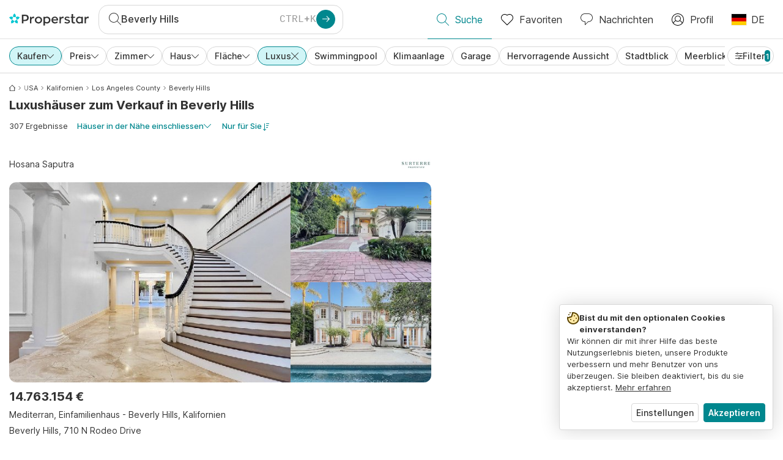

--- FILE ---
content_type: text/html; charset=utf-8
request_url: https://www.properstar.de/usa/beverly-hills/kaufen/haus/luxus
body_size: 139391
content:
<!doctype html>
<html class="html-search-page" dir="ltr" lang="de-DE"><head><meta charSet="utf-8"/><link data-chunk="properstar" rel="preload" as="style" href="/assets/properstar.e23f22c980775a3dfac9.css"/><link data-chunk="app" rel="preload" as="script" href="/assets/runtime.5325dcdc18e959a5fa0d.js"/><link data-chunk="app" rel="preload" as="script" href="/assets/10459.d8e631094b6e8baebd32.js"/><link data-chunk="app" rel="preload" as="script" href="/assets/app.abe869f741e114994ea7.js"/><link data-chunk="properstar" rel="preload" as="script" href="/assets/properstar.f5ab23c6aeec9b75e0e9.js"/><link data-chunk="components-modals-AutocompleteModal" rel="preload" as="script" href="/assets/2609.5f88db6b24c936db2438.chunk.js"/><link data-chunk="components-modals-AutocompleteModal" rel="preload" as="script" href="/assets/components-modals-AutocompleteModal.9d5a3f77ea9c362d12d9.chunk.js"/><link data-chunk="containers-SearchProvider" rel="preload" as="script" href="/assets/containers-SearchProvider.27b89287d3a016e1d482.chunk.js"/><link data-chunk="containers-MapSplitPage" rel="preload" as="script" href="/assets/80533.6723bf6d98277cc3da87.chunk.js"/><link data-chunk="containers-MapSplitPage" rel="preload" as="script" href="/assets/82613.f5a579b72aba99fef461.chunk.js"/><link data-chunk="containers-MapSplitPage" rel="preload" as="script" href="/assets/58617.d49a0cad303d71436f7c.chunk.js"/><link data-chunk="containers-MapSplitPage" rel="preload" as="script" href="/assets/11004.331ce58624ff7bba2552.chunk.js"/><link data-chunk="containers-MapSplitPage" rel="preload" as="script" href="/assets/80754.7cfd43cce13e3939bb67.chunk.js"/><link data-chunk="containers-MapSplitPage" rel="preload" as="script" href="/assets/71586.ce63918d538fbff35321.chunk.js"/><link data-chunk="containers-MapSplitPage" rel="preload" as="script" href="/assets/74099.3c2858003651eeab8bb8.chunk.js"/><link data-chunk="containers-MapSplitPage" rel="preload" as="script" href="/assets/containers-MapSplitPage.cc27b754197ec79bd03a.chunk.js"/><link data-chunk="icons-search-thin-svg" rel="preload" as="script" href="/assets/icons-search-thin-svg.51d30ef548b12dbdeb82.chunk.js"/><link data-chunk="icons-arrow-right-thick-svg" rel="preload" as="script" href="/assets/icons-arrow-right-thick-svg.1aa001d3042cd0c62e8d.chunk.js"/><link data-chunk="icons-favorite-thin-svg" rel="preload" as="script" href="/assets/icons-favorite-thin-svg.47886d549791b401322b.chunk.js"/><link data-chunk="icons-chat-thin-svg" rel="preload" as="script" href="/assets/icons-chat-thin-svg.c4583a41af135206b99a.chunk.js"/><link data-chunk="icons-profile-thin-svg" rel="preload" as="script" href="/assets/icons-profile-thin-svg.82245d888bfbfccb4c2b.chunk.js"/><link data-chunk="icons-currency-20px-thin-svg" rel="preload" as="script" href="/assets/icons-currency-20px-thin-svg.1455690bd5209cddd349.chunk.js"/><link data-chunk="icons-left-arrow-svg" rel="preload" as="script" href="/assets/icons-left-arrow-svg.86dbda13201ef1be2208.chunk.js"/><link data-chunk="icons-filter-small-svg" rel="preload" as="script" href="/assets/icons-filter-small-svg.2a06578cb3d906061973.chunk.js"/><link data-chunk="icons-arrow-down-thin-small-svg" rel="preload" as="script" href="/assets/icons-arrow-down-thin-small-svg.c3a7c7661832dd233e2e.chunk.js"/><link data-chunk="icons-cross-thin-small-svg" rel="preload" as="script" href="/assets/icons-cross-thin-small-svg.35086b2c2544e2a151b5.chunk.js"/><link data-chunk="containers-SearchPage" rel="preload" as="script" href="/assets/91033.d005353682dbd1eed970.chunk.js"/><link data-chunk="containers-SearchPage" rel="preload" as="script" href="/assets/66982.127ab01da97826df8364.chunk.js"/><link data-chunk="containers-SearchPage" rel="preload" as="script" href="/assets/43594.565691f665f250e654cf.chunk.js"/><link data-chunk="containers-SearchPage" rel="preload" as="script" href="/assets/82405.9b3d11c07efe5a4eedcf.chunk.js"/><link data-chunk="containers-SearchPage" rel="preload" as="script" href="/assets/2830.e1151fb85e601bf34dea.chunk.js"/><link data-chunk="containers-SearchPage" rel="preload" as="script" href="/assets/90205.40e6d5eeb03f3f21c533.chunk.js"/><link data-chunk="containers-SearchPage" rel="preload" as="script" href="/assets/19204.bbd58a774fc35c487b87.chunk.js"/><link data-chunk="containers-SearchPage" rel="preload" as="script" href="/assets/10535.b9d528ab92590cb75ec0.chunk.js"/><link data-chunk="containers-SearchPage" rel="preload" as="script" href="/assets/84025.cbf26577b4f4170cbb63.chunk.js"/><link data-chunk="containers-SearchPage" rel="preload" as="script" href="/assets/41910.3eba290320d93e275382.chunk.js"/><link data-chunk="containers-SearchPage" rel="preload" as="script" href="/assets/66532.10ff311725aea50cb273.chunk.js"/><link data-chunk="containers-SearchPage" rel="preload" as="script" href="/assets/48610.bbab6f95fc76194bdfcd.chunk.js"/><link data-chunk="containers-SearchPage" rel="preload" as="script" href="/assets/containers-SearchPage.11579ed13066f331f9d0.chunk.js"/><link data-chunk="icons-arrow-right-thin-small-svg" rel="preload" as="script" href="/assets/icons-arrow-right-thin-small-svg.a9b4623940a185d1ef8b.chunk.js"/><link data-chunk="icons-house-thin-small-svg" rel="preload" as="script" href="/assets/icons-house-thin-small-svg.272b86837d92902acda0.chunk.js"/><link data-chunk="icons-icon-sort-thin-svg" rel="preload" as="script" href="/assets/icons-icon-sort-thin-svg.ad1c2d2b0984cd8cd8c4.chunk.js"/><link data-chunk="icons-favorite2-svg" rel="preload" as="script" href="/assets/icons-favorite2-svg.52c4a2a27b60ca5a4fac.chunk.js"/><link data-chunk="icons-chat2-svg" rel="preload" as="script" href="/assets/icons-chat2-svg.f5f1c58c195d27c10d97.chunk.js"/><link data-chunk="icons-draw-thin-svg" rel="preload" as="script" href="/assets/icons-draw-thin-svg.20ba7808f778b0455e3c.chunk.js"/><link data-chunk="icons-previous-svg" rel="preload" as="script" href="/assets/icons-previous-svg.baa6deee1ffdb714cfb9.chunk.js"/><link data-chunk="icons-next-svg" rel="preload" as="script" href="/assets/icons-next-svg.cd795a8019b1b138f49c.chunk.js"/><link data-chunk="icons-socialfacebook-svg" rel="preload" as="script" href="/assets/icons-socialfacebook-svg.45c0e9933550c3725da6.chunk.js"/><link data-chunk="icons-socialtwitter-svg" rel="preload" as="script" href="/assets/icons-socialtwitter-svg.0d0a0ffc050433fc8dda.chunk.js"/><link data-chunk="icons-socialinstagram-svg" rel="preload" as="script" href="/assets/icons-socialinstagram-svg.3eb5715768f2dc214b74.chunk.js"/><link data-chunk="icons-sociallinkedin-svg" rel="preload" as="script" href="/assets/icons-sociallinkedin-svg.02d37467ad58d3cddd0d.chunk.js"/><link data-chunk="icons-cookies-svg" rel="preload" as="script" href="/assets/icons-cookies-svg.022f44f6ba18c92f68dd.chunk.js"/><script>
      (function(w,d,s,l,i){w[l]=w[l]||[];gtag('consent','default',{"ad_storage":"denied","ad_user_data":"denied","ad_personalization":"denied","analytics_storage":"denied","personalization":"denied","security_storage":"denied"});
        w[l].push({'gtm.start': new Date().getTime(),event:'gtm.js', "culture":"de-DE","countryISO":"de","isTestEnvironment":false,"profile":{"id":635458193,"code":428391,"createdByAccountId":2,"creationDate":"2021-01-12T12:02:46.7","updateDate":"2025-03-26T06:08:44.917","lastVisitDate":"2026-01-31T11:53:42.677","regionalSettings":{"language":"en","currencyId":"EUR","isMetric":true},"profileType":"Bot","botType":"Generic Bot","authenticationState":"GuestUnknown","contactTypes":["Buyer"],"hubSpotContactId":21251326}});
      var f=d.getElementsByTagName(s)[0],j=d.createElement(s),dl=l!='dataLayer'?'&l='+l:'';
      j.async=true;j.src=
      'https://www.googletagmanager.com/gtm.js?id='+i+dl;f.parentNode.insertBefore(j,f);
      function gtag() {w[l].push(arguments);}
      })(window,document,'script','dataLayer','GTM-NLXM2K');
    </script><title data-react-helmet="true">307 Luxushäuser zum Verkauf in Beverly Hills | Properstar DE</title><link data-react-helmet="true" rel="alternate" href="https://www.properstar.de/usa/beverly-hills/kaufen/haus/luxus" hrefLang="de-DE"/><link data-react-helmet="true" rel="alternate" href="https://www.properstar.ae/%D8%A7%D9%84%D9%88%D9%84%D8%A7%D9%8A%D8%A7%D8%AA-%D8%A7%D9%84%D9%85%D8%AA%D8%AD%D8%AF%D8%A9/%D8%A8%D9%8A%D9%81%D8%B1%D9%84%D9%8A-%D9%87%D9%8A%D9%84%D8%B2/%D8%B9%D9%82%D8%A7%D8%B1%D8%A7%D8%AA-%D9%84%D9%84%D8%A8%D9%8A%D8%B9/%D8%A8%D9%8A%D8%AA/%D8%B1%D9%81%D8%A7%D9%87%D9%8A%D8%A9" hrefLang="ar-AE"/><link data-react-helmet="true" rel="alternate" href="https://www.properstar.at/usa/beverly-hills/kaufen/haus/luxus" hrefLang="de-AT"/><link data-react-helmet="true" rel="alternate" href="https://www.properstar.be/verenigde-staten/beverly-hills/koop/huis/luxe" hrefLang="nl-BE"/><link data-react-helmet="true" rel="alternate" href="https://www.properstar.be/etats-unis/beverly-hills/acheter/maison/luxe" hrefLang="fr-BE"/><link data-react-helmet="true" rel="alternate" href="https://www.properstar.be/usa/beverly-hills/kaufen/haus/luxus" hrefLang="de-BE"/><link data-react-helmet="true" rel="alternate" href="https://www.properstar.ca/united-states/beverly-hills/buy/house/luxury" hrefLang="en-CA"/><link data-react-helmet="true" rel="alternate" href="https://www.properstar.ca/etats-unis/beverly-hills/acheter/maison/luxe" hrefLang="fr-CA"/><link data-react-helmet="true" rel="alternate" href="https://www.properstar.ch/etats-unis/beverly-hills/acheter/maison/luxe" hrefLang="fr-CH"/><link data-react-helmet="true" rel="alternate" href="https://www.properstar.ch/usa/beverly-hills/kaufen/haus/luxus" hrefLang="de-CH"/><link data-react-helmet="true" rel="alternate" href="https://www.properstar.ch/stati-uniti/beverly-hills-loc-3/in-vendita/casa/lusso" hrefLang="it-CH"/><link data-react-helmet="true" rel="alternate" href="https://www.properstar.co.nz/united-states/beverly-hills/buy/house/luxury" hrefLang="en-NZ"/><link data-react-helmet="true" rel="alternate" href="https://www.properstar.co.uk/united-states/beverly-hills/buy/house/luxury" hrefLang="en-GB"/><link data-react-helmet="true" rel="alternate" href="https://www.properstar.co.za/united-states/beverly-hills/buy/house/luxury" hrefLang="en-ZA"/><link data-react-helmet="true" rel="alternate" href="https://www.properstar.com/united-states/beverly-hills/buy/house/luxury" hrefLang="en-US"/><link data-react-helmet="true" rel="alternate" href="https://www.properstar.com/search?tt=Sell&amp;pt=House&amp;placeId=ChIJq0fR1gS8woAR0R4I_XnDx9Y&amp;luxury=true&amp;c=hr" hrefLang="hr"/><link data-react-helmet="true" rel="alternate" href="https://www.properstar.com/search?tt=Sell&amp;pt=House&amp;placeId=ChIJq0fR1gS8woAR0R4I_XnDx9Y&amp;luxury=true&amp;c=sk" hrefLang="sk"/><link data-react-helmet="true" rel="alternate" href="https://www.properstar.com.au/united-states/beverly-hills/buy/house/luxury" hrefLang="en-AU"/><link data-react-helmet="true" rel="alternate" href="https://www.properstar.com.br/estados-unidos/beverly-hills/venda/casas/luxo" hrefLang="pt-BR"/><link data-react-helmet="true" rel="alternate" href="https://www.properstar.com.mx/estados-unidos/beverly-hills-loc-3/comprar/casa/lujo" hrefLang="es-MX"/><link data-react-helmet="true" rel="alternate" href="https://www.properstar.com.tr/birlesik-devletler/beverly-hills/sat%C4%B1%C5%9F/ev/luks" hrefLang="tr"/><link data-react-helmet="true" rel="alternate" href="https://www.properstar.cz/spojene-staty-americke/beverly-hills/koupit/d%C5%AFm/luxus" hrefLang="cs"/><link data-react-helmet="true" rel="alternate" href="https://www.properstar.dk/usa/beverly-hills/ejerboliger/villa/luksus" hrefLang="da"/><link data-react-helmet="true" rel="alternate" href="https://www.properstar.es/estados-unidos/beverly-hills-loc-3/comprar/casa/lujo" hrefLang="es-ES"/><link data-react-helmet="true" rel="alternate" href="https://www.properstar.fr/etats-unis/beverly-hills/acheter/maison/luxe" hrefLang="fr-FR"/><link data-react-helmet="true" rel="alternate" href="https://www.properstar.gr/%CE%B7%CE%BD%CF%89%CE%BC%CE%B5%CE%BD%CE%B5%CF%82-%CF%80%CE%BF%CE%BB%CE%B9%CF%84%CE%B5%CE%B9%CE%B5%CF%82/mpeberli-xils/%CE%B1%CE%B3%CE%BF%CF%81%CE%AC/%CF%83%CF%80%CE%AF%CF%84%CE%B9/%CF%80%CE%BF%CE%BB%CF%85%CF%84%CE%B5%CE%BB%CE%AE" hrefLang="el"/><link data-react-helmet="true" rel="alternate" href="https://www.properstar.hk/united-states/beverly-hills/buy/house/luxury" hrefLang="en-HK"/><link data-react-helmet="true" rel="alternate" href="https://www.properstar.ie/united-states/beverly-hills/buy/house/luxury" hrefLang="en-IE"/><link data-react-helmet="true" rel="alternate" href="https://www.properstar.in/united-states/beverly-hills/buy/house/luxury" hrefLang="en-IN"/><link data-react-helmet="true" rel="alternate" href="https://www.properstar.it/stati-uniti/beverly-hills-loc-3/in-vendita/casa/lusso" hrefLang="it"/><link data-react-helmet="true" rel="alternate" href="https://www.properstar.jp/%E3%82%A2%E3%83%A1%E3%83%AA%E3%82%AB%E5%90%88%E8%A1%86%E5%9B%BD/%E3%83%92%E3%83%8F%E3%83%AA%E3%83%BC%E3%83%92%E3%83%AB%E3%82%B9/%E8%B2%B7%E3%81%86/%E4%BD%8F%E5%AE%85/%E8%B4%85%E6%B2%A2" hrefLang="ja"/><link data-react-helmet="true" rel="alternate" href="https://www.properstar.li/usa/beverly-hills/kaufen/haus/luxus" hrefLang="de-LI"/><link data-react-helmet="true" rel="alternate" href="https://www.properstar.lu/etats-unis/beverly-hills/acheter/maison/luxe" hrefLang="fr-LU"/><link data-react-helmet="true" rel="alternate" href="https://www.properstar.lu/usa/beverly-hills/kaufen/haus/luxus" hrefLang="de-LU"/><link data-react-helmet="true" rel="alternate" href="https://www.properstar.mu/united-states/beverly-hills/buy/house/luxury" hrefLang="en-MU"/><link data-react-helmet="true" rel="alternate" href="https://www.properstar.nl/verenigde-staten/beverly-hills/koop/huis/luxe" hrefLang="nl"/><link data-react-helmet="true" rel="alternate" href="https://www.properstar.ph/united-states/beverly-hills/buy/house/luxury" hrefLang="en-PH"/><link data-react-helmet="true" rel="alternate" href="https://www.properstar.pl/stany-zjednoczone/beverly-hills/sprzedaz/dom/luksus" hrefLang="pl"/><link data-react-helmet="true" rel="alternate" href="https://www.properstar.pt/estados-unidos/beverly-hills/venda/casas/luxo" hrefLang="pt-PT"/><link data-react-helmet="true" rel="alternate" href="https://www.properstar.qa/%D8%A7%D9%84%D9%88%D9%84%D8%A7%D9%8A%D8%A7%D8%AA-%D8%A7%D9%84%D9%85%D8%AA%D8%AD%D8%AF%D8%A9/%D8%A8%D9%8A%D9%81%D8%B1%D9%84%D9%8A-%D9%87%D9%8A%D9%84%D8%B2/%D8%B9%D9%82%D8%A7%D8%B1%D8%A7%D8%AA-%D9%84%D9%84%D8%A8%D9%8A%D8%B9/%D8%A8%D9%8A%D8%AA/%D8%B1%D9%81%D8%A7%D9%87%D9%8A%D8%A9" hrefLang="ar-QA"/><link data-react-helmet="true" rel="alternate" href="https://www.properstar.ro/statele-unite-ale-americii/beverly-hills/cumpara/casa/luxos" hrefLang="ro"/><link data-react-helmet="true" rel="alternate" href="https://www.properstar.ru/%D1%81%D0%BE%D0%B5%D0%B4%D0%B8%D0%BD%D0%B5%D0%BD%D0%BD%D1%8B%D0%B5-%D1%88%D1%82%D0%B0%D1%82%D1%8B-%D0%B0%D0%BC%D0%B5%D1%80%D0%B8%D0%BA%D0%B8/beverli-hillz/%D0%BF%D1%80%D0%BE%D0%B4%D0%B0%D0%B6%D0%B0/%D0%B4%D0%BE%D0%BC%D0%BE%D0%B2/%D0%BF%D1%80%D0%B5%D0%BC%D0%B8%D1%83%D0%BC-%D0%BA%D0%BB%D0%B0%D1%81%D1%81" hrefLang="ru"/><link data-react-helmet="true" rel="alternate" href="https://www.properstar.se/usa/beverly-hills/kopa/hus/lyx" hrefLang="sv"/><link data-react-helmet="true" rel="alternate" href="https://www.properstar.sg/united-states/beverly-hills/buy/house/luxury" hrefLang="en-SG"/><link data-react-helmet="true" rel="alternate" href="https://www.sodichan.com/%E7%BE%8E%E5%9B%BD/beverly-hills/%E4%B9%B0%E6%88%BF/%E6%88%BF%E5%B1%8B/%E8%B1%AA%E5%8D%8E" hrefLang="zh"/><link data-react-helmet="true" rel="alternate" href="https://www.sodichan.com/%E7%BE%8E%E5%9B%BD/beverly-hills/%E4%B9%B0%E6%88%BF/%E6%88%BF%E5%B1%8B/%E8%B1%AA%E5%8D%8E" hrefLang="zh-Hans-HK"/><link data-react-helmet="true" rel="canonical" href="https://www.properstar.de/usa/beverly-hills/kaufen/haus/luxus"/><link data-react-helmet="true" rel="next" href="https://www.properstar.de/usa/beverly-hills/kaufen/haus/luxus?p=2"/><meta data-react-helmet="true" name="robots" content="index, follow"/><meta data-react-helmet="true" name="apple-itunes-app" content="app-id=1253028900, app-argument=listglobally.properstar://search?transactionType=Sell&amp;propertyTypes=%5B%22House%22%5D&amp;placeId=ChIJq0fR1gS8woAR0R4I_XnDx9Y&amp;luxury=true&amp;currency=EUR"/><meta data-react-helmet="true" name="description" content="Finden Sie Ihr Luxushaus unter 307 zum Verkauf Anzeigen in Beverly Hills auf Properstar Deutschland."/><meta data-react-helmet="true" property="og:type" content="website"/><meta data-react-helmet="true" property="og:title" content="307 Luxushäuser zum Verkauf in Beverly Hills | Properstar DE"/><meta data-react-helmet="true" property="og:description" content="Finden Sie Ihr Luxushaus unter 307 zum Verkauf Anzeigen in Beverly Hills auf Properstar Deutschland."/><meta data-react-helmet="true" property="og:site_name" content="Properstar DE"/><meta data-react-helmet="true" property="og:locale" content="de_DE"/><meta data-react-helmet="true" property="og:image" content="https://res.listglobally.com/places/ChIJq0fR1gS8woAR0R4I_XnDx9Y/de0e69758a519be06f400cba3c2a5786?fit=fill&amp;w=800&amp;h=420"/><meta data-react-helmet="true" property="og:image:width" content="800"/><meta data-react-helmet="true" property="og:image:height" content="420"/><meta data-react-helmet="true" property="og:url" content="https://www.properstar.de/usa/beverly-hills/kaufen/haus/luxus"/><link rel="icon" type="image/png" href="/assets/properstar/favicon-16x16.png" sizes="16x16"/><link rel="icon" type="image/png" href="/assets/properstar/favicon-32x32.png" sizes="32x32"/><link rel="icon" type="image/png" href="/assets/properstar/favicon-96x96.png" sizes="96x96"/><link rel="icon" type="image/png" href="/assets/properstar/favicon-120x120.png" sizes="120x120"/><link rel="icon" type="image/png" sizes="192x192" href="/assets/properstar/android-icon-192x192.png"/><link rel="apple-touch-icon-precomposed" sizes="57x57" href="/assets/properstar/apple-touch-icon-57x57.png"/><link rel="apple-touch-icon-precomposed" sizes="60x60" href="/assets/properstar/apple-touch-icon-60x60.png"/><link rel="apple-touch-icon-precomposed" sizes="72x72" href="/assets/properstar/apple-touch-icon-72x72.png"/><link rel="apple-touch-icon-precomposed" sizes="76x76" href="/assets/properstar/apple-touch-icon-76x76.png"/><link rel="apple-touch-icon-precomposed" sizes="114x114" href="/assets/properstar/apple-touch-icon-114x114.png"/><link rel="apple-touch-icon-precomposed" sizes="120x120" href="/assets/properstar/apple-touch-icon-120x120.png"/><link rel="apple-touch-icon-precomposed" sizes="144x144" href="/assets/properstar/apple-touch-icon-144x144.png"/><link rel="apple-touch-icon-precomposed" sizes="152x152" href="/assets/properstar/apple-touch-icon-152x152.png"/><link rel="apple-touch-icon-precomposed" sizes="180x180" href="/assets/properstar/apple-touch-icon-180x180.png"/><link rel="mask-icon" href="/assets/properstar/safari-pinned-tab.svg" color="#00878E"/><meta name="msapplication-TileColor" content="#00878E"/><meta name="msapplication-TileImage" content="/assets/properstar/mstile-144x144.png"/><meta name="msapplication-square70x70logo" content="/assets/properstar/mstile-70x70.png"/><meta name="msapplication-square150x150logo" content="/assets/properstar/mstile-150x150.png"/><meta name="msapplication-wide310x150logo" content="/assets/properstar/mstile-310x150.png"/><meta name="msapplication-square310x310logo" content="/assets/properstar/mstile-310x310.png"/><link rel="manifest" href="/assets/properstar/manifest.webmanifest"/><meta name="theme-color" content="#00878E"/><link rel="shortcut icon" type="image/x-icon" href="/assets/properstar/favicon.ico"/><meta name="application-name" content="Properstar DE"/><meta name="format-detection" content="telephone=no"/><meta name="viewport" content="width=device-width, initial-scale=1.0, maximum-scale=1.0, user-scalable=no, viewport-fit=cover, interactive-widget=resizes-content"/><script data-react-helmet="true" type="application/ld+json">{"@context":"http://schema.org","@type":"BreadcrumbList","itemListElement":[{"@type":"ListItem","position":1,"name":"Startseite","item":"https://www.properstar.de/"},{"@type":"ListItem","position":2,"name":"USA","item":"https://www.properstar.de/usa/kaufen/haus/luxus"},{"@type":"ListItem","position":3,"name":"Kalifornien","item":"https://www.properstar.de/usa/kalifornien/kaufen/haus/luxus"},{"@type":"ListItem","position":4,"name":"Los Angeles County","item":"https://www.properstar.de/usa/los-angeles-county/kaufen/haus/luxus"},{"@type":"ListItem","position":5,"name":"Beverly Hills","item":"https://www.properstar.de/usa/beverly-hills/kaufen/haus/luxus"}]}</script><script data-react-helmet="true" type="application/ld+json">{"@context":"https://schema.org","@type":"ItemList","name":"Luxus-Haus zu kaufen in Beverly Hills","numberOfItems":307,"itemListElement":[{"@type":"ListItem","position":1,"item":{"@type":"RealEstateListing","name":"Haus zu kaufen in Beverly Hills, USA","url":"https://www.properstar.de/objekt/100041565","datePosted":"2024-08-22","mainEntity":{"@type":"House","numberOfBedrooms":6,"numberOfBathroomsTotal":5,"address":{"@type":"PostalAddress","addressLocality":"Beverly Hills","addressRegion":"Kalifornien","addressCountry":"US"}},"offers":{"@type":"Offer","availability":"https://schema.org/InStock","price":14763154,"priceCurrency":"EUR"}}},{"@type":"ListItem","position":2,"item":{"@type":"RealEstateListing","name":"Haus zu kaufen in Beverly Hills, USA","url":"https://www.properstar.de/objekt/112750844","datePosted":"2025-12-30","mainEntity":{"@type":"House","numberOfBedrooms":6,"numberOfBathroomsTotal":12,"address":{"@type":"PostalAddress","addressLocality":"Beverly Hills","addressRegion":"Kalifornien","addressCountry":"US"}},"offers":{"@type":"Offer","availability":"https://schema.org/InStock","price":23200568,"priceCurrency":"EUR"}}},{"@type":"ListItem","position":3,"item":{"@type":"RealEstateListing","name":"Haus zu kaufen in Beverly Hills, USA","url":"https://www.properstar.de/objekt/111489685","datePosted":"2025-11-10","mainEntity":{"@type":"House","numberOfBedrooms":8,"numberOfBathroomsTotal":11,"address":{"@type":"PostalAddress","addressLocality":"Beverly Hills","addressRegion":"Kalifornien","addressCountry":"US"}},"offers":{"@type":"Offer","availability":"https://schema.org/InStock","price":4935394,"priceCurrency":"EUR"}}},{"@type":"ListItem","position":4,"item":{"@type":"RealEstateListing","name":"Haus zu kaufen in Beverly Hills, USA","url":"https://www.properstar.de/objekt/112770958","datePosted":"2025-12-30","mainEntity":{"@type":"House","numberOfBedrooms":5,"numberOfBathroomsTotal":4,"address":{"@type":"PostalAddress","addressLocality":"Beverly Hills","addressRegion":"Kalifornien","addressCountry":"US"}},"offers":{"@type":"Offer","availability":"https://schema.org/InStock","price":13494294,"priceCurrency":"EUR"}}},{"@type":"ListItem","position":5,"item":{"@type":"RealEstateListing","name":"Haus zu kaufen in Beverly Hills, USA","url":"https://www.properstar.de/objekt/109743918","datePosted":"2025-09-03","mainEntity":{"@type":"House","numberOfBedrooms":2,"numberOfBathroomsTotal":2,"address":{"@type":"PostalAddress","addressLocality":"Beverly Hills","addressRegion":"Kalifornien","addressCountry":"US"}},"offers":{"@type":"Offer","availability":"https://schema.org/InStock","price":1092536,"priceCurrency":"EUR"}}}]}</script><link data-chunk="properstar" rel="stylesheet" href="/assets/properstar.e23f22c980775a3dfac9.css"/></head><body><noscript><iframe style="display:none;visibility:hidden" src="//www.googletagmanager.com/ns.html?id=GTM-NLXM2K" height="0" width="0"></iframe></noscript><main id="app"><div class="split-template  search-page-split-container has-search-filters"><div class="header"><div class="header-inner"><div class="header-inner-logo"><a class="link header-inner-logo-link" data-gtm-nav-click="Logo" href="/"></a></div><div class="filter-autocomplete-wrapper"><button type="button" class="autocomplete-cta-button filter-autocomplete-cta btn btn-outline-secondary"><div class="icon-bubble-wrapper"><i class="icon" aria-hidden="true"><span class="icon-wrapper" data-icon-name="search-thin"><svg width="20" height="20"><defs><path id="search-thin_svg__a" d="M8 15c-3.86 0-7-3.141-7-7 0-3.86 3.14-7 7-7s7 3.14 7 7c0 3.859-3.14 7-7 7m11.854 4.146l-5.863-5.862A7.958 7.958 0 0016 8c0-4.411-3.59-8-8-8-4.411 0-8 3.589-8 8 0 4.41 3.589 8 8 8a7.958 7.958 0 005.284-2.01l5.862 5.864a.502.502 0 00.708 0 .502.502 0 000-.708"></path></defs><use xlink:href="#search-thin_svg__a" fill-rule="evenodd"></use></svg></span></i></div><div class="search-target-values"><span class="search-target-name">Beverly Hills</span></div><i class="icon btn btn-primary btn-sm icon-only with-icon autocomplete-cta-arrow small" aria-hidden="true"><span class="icon-wrapper" data-icon-name="arrow-right-thick"><svg viewBox="0 0 20 20"><path d="M1 9h15.586l-5.293-5.293a.999.999 0 111.414-1.414l7 7a.999.999 0 010 1.414l-7 7a.997.997 0 01-1.414 0 .999.999 0 010-1.414L16.586 11H1a1 1 0 110-2" fill-rule="evenodd"></path></svg></span></i></button></div><nav class="main-navigation"><li class="list-item main-navigation-item primary-item"><a aria-current="page" class="link main-navigation-item-link active" data-gtm-nav-click="Search" href="/"><i class="icon" aria-hidden="true"><span class="icon-wrapper" data-icon-name="search-thin"><svg width="20" height="20"><defs><path id="search-thin_svg__a" d="M8 15c-3.86 0-7-3.141-7-7 0-3.86 3.14-7 7-7s7 3.14 7 7c0 3.859-3.14 7-7 7m11.854 4.146l-5.863-5.862A7.958 7.958 0 0016 8c0-4.411-3.59-8-8-8-4.411 0-8 3.589-8 8 0 4.41 3.589 8 8 8a7.958 7.958 0 005.284-2.01l5.862 5.864a.502.502 0 00.708 0 .502.502 0 000-.708"></path></defs><use xlink:href="#search-thin_svg__a" fill-rule="evenodd"></use></svg></span></i><span class="nav-item-text">Suche</span></a></li><li class="list-item main-navigation-item primary-item"><a class="link main-navigation-item-link" data-gtm-nav-click="Favorites" href="/favorites"><i class="icon" aria-hidden="true"><span class="icon-wrapper" data-icon-name="favorite-thin"><svg width="20" height="20" viewBox="0 0 20 20"><g fill-rule="evenodd"><path d="M6.065 2a5.052 5.052 0 00-3.582 1.48A5.04 5.04 0 001 7.062c0 1.353.527 2.625 1.483 3.582L10 18.16l7.517-7.516A5.036 5.036 0 0019 7.062a5.036 5.036 0 00-1.483-3.582 5.072 5.072 0 00-7.163 0 .499.499 0 01-.707 0A5.052 5.052 0 006.065 2M10 19.367a.5.5 0 01-.353-.146l-7.871-7.87A6.027 6.027 0 010 7.062c0-1.62.631-3.143 1.776-4.289C4.026.523 7.621.416 10 2.446c2.38-2.03 5.974-1.924 8.224.327A6.027 6.027 0 0120 7.063a6.027 6.027 0 01-1.776 4.288l-7.87 7.87a.504.504 0 01-.354.146" fill-rule="nonzero"></path></g></svg></span></i><span class="nav-item-text">Favoriten</span></a></li><li class="list-item main-navigation-item primary-item"><a href="/messages/" class="link main-navigation-item-link" data-gtm-nav-click="Chat"><i class="icon" aria-hidden="true"><span class="icon-wrapper" data-icon-name="chat-thin"><svg viewBox="0 0 20 20"><path d="M7 1C3.691 1 1 3.691 1 7s2.691 6 6 6h.5a.5.5 0 01.5.5v3.793l4.146-4.147A.504.504 0 0112.5 13h.5c3.309 0 6-2.691 6-6s-2.691-6-6-6H7zm.5 18a.5.5 0 01-.5-.5V14c-3.86 0-7-3.141-7-7s3.14-7 7-7h6c3.86 0 7 3.141 7 7s-3.14 7-7 7h-.293l-4.853 4.854A.504.504 0 017.5 19z" fill="#333" fill-rule="evenodd"></path></svg></span></i><span class="nav-item-text">Nachrichten</span></a></li><li class="list-item main-navigation-item profile-settings settings-holder"><div class="profile-settings-dropdown dropdown dropup"><button data-gtm-nav-click="Profile" aria-haspopup="true" class="btn btn-dropdown-toggle main-navigation-item-link" aria-expanded="false"><i class="icon" aria-hidden="true"><span class="icon-wrapper" data-icon-name="profile-thin"><svg width="20" height="20" viewBox="0 0 20 20"><g fill-rule="evenodd"><path d="M10 0C4.48 0 0 4.48 0 10s4.48 10 10 10 10-4.48 10-10S15.52 0 10 0zM6.706 12.261a7.54 7.54 0 00-3.524 3.612A8.981 8.981 0 0010 19a8.981 8.981 0 006.818-3.127 7.54 7.54 0 00-3.524-3.612A4.98 4.98 0 0110 13.5a4.98 4.98 0 01-3.294-1.239zm10.787 2.724A8.954 8.954 0 0019 10c0-4.967-4.033-9-9-9s-9 4.033-9 9c0 1.843.555 3.558 1.507 4.985A8.547 8.547 0 016 11.5a5.003 5.003 0 014-8 5.003 5.003 0 014 8 8.548 8.548 0 013.492 3.486zM10 12.5c-2.208 0-4-1.792-4-4 0-2.207 1.792-4 4-4s4 1.793 4 4c0 2.208-1.792 4-4 4z"></path></g></svg></span></i><span class="nav-item-text">Profil</span></button><div tabindex="-1" role="menu" aria-hidden="true" class="dropdown-menu dropdown-menu-end" data-bs-popper="static"></div></div></li><li class="list-item regional-settings users-allowed"><div class="regional-setting-dropdown dropdown"><button data-gtm-nav-click="Regional Settings" aria-haspopup="true" class="btn btn-dropdown-toggle main-navigation-item-link" aria-expanded="false"><div class="culture-item"><div class="flag"><picture><source srcSet="/assets/flags/1x/de.png 1x, /assets/flags/2x/de.png 2x"/><img src="/assets/flags/1x/de.png" alt="DE"/></picture></div><div class="captions"><div class="primary-caption">DE</div></div></div></button><div tabindex="-1" role="menu" aria-hidden="true" class="dropdown-menu dropdown-menu-end" data-bs-popper="static"><div class="settings-holder-panel regional-panel"><span class="settings-holder-panel-title">Sucheinstellungen</span><button type="button" data-gtm-nav-click="Regional Settings - Culture" class="settings-holder-item btn btn-tertiary"><div class="button-content"><div class="flag"><picture><source srcSet="/assets/flags/1x/de.png 1x, /assets/flags/2x/de.png 2x"/><img src="/assets/flags/1x/de.png" alt="DE"/></picture></div>Deutsch, Deutschland</div></button><button type="button" data-gtm-nav-click="Regional Settings - Currency" class="settings-holder-item btn btn-tertiary with-icon"><div class="button-icon icon-left have-icon"><i class="icon" aria-hidden="true"><span class="icon-wrapper" data-icon-name="currency-20px-thin"><svg width="20" height="20"><path d="M9.5 0C14.165 0 18 1.678 18 4l.001 1.382C19.247 6.068 20 6.971 20 8v3c0 1.281-1.168 2.366-2.998 3.082L17 16c0 2.322-3.835 4-8.5 4S0 18.322 0 16v-3c0-1.281 1.168-2.366 2.998-3.082v-.3C1.753 8.932 1 8.029 1 7V4c0-2.322 3.835-4 8.5-4zm6.502 14.927C14.566 16.195 11.732 17 8.5 17s-6.064-.805-7.501-2.072L1 16c0 1.544 3.328 3 7.5 3s7.5-1.456 7.5-3l.002-1.073zM3 11l-.152.069C1.695 11.607 1 12.294 1 13c0 1.544 3.328 3 7.5 3 2.469 0 4.642-.51 6.005-1.246-.936.16-1.949.246-3.005.246C6.835 15 3 13.322 3 11zm16.002-1.073C17.566 11.195 14.732 12 11.5 12c-2.981 0-5.624-.685-7.143-1.786l-.358-.131L4 11c0 1.544 3.328 3 7.5 3s7.5-1.456 7.5-3l.002-1.073zm-1-3.378L18 7c0 2.149-3.285 3.747-7.473 3.973L11.5 11c4.172 0 7.5-1.456 7.5-3 0-.51-.363-1.01-.999-1.451zm-1-.622C15.566 7.195 12.732 8 9.5 8s-6.064-.805-7.501-2.072L2 7c0 1.544 3.328 3 7.5 3S17 8.544 17 7l.002-1.073zM9.5 1C5.328 1 2 2.456 2 4s3.328 3 7.5 3S17 5.544 17 4c0-1.508-3.175-2.932-7.21-2.998L9.5 1z" fill="#333" fill-rule="evenodd"></path></svg></span></i></div><div class="button-content">EUR</div></button></div></div></div></li></nav></div></div><div class="search-filters"><div class="search-inner-autocomplete"><button type="button" class="autocomplete-back-button btn btn-secondary btn-white btn-md icon-only with-icon"><div class="button-icon icon-left have-icon"><i class="icon" aria-hidden="true"><span class="icon-wrapper" data-icon-name="left-arrow"><svg width="20" height="20" viewBox="0 0 20 20"><g fill-rule="evenodd"><path d="M19.5 9H1.707l7.147-7.146a.502.502 0 00-.708-.708l-8 8a.502.502 0 000 .708l8 8a.502.502 0 00.708 0 .502.502 0 000-.708L1.707 10H19.5a.5.5 0 000-1" fill-rule="nonzero"></path></g></svg></span></i></div><div class="button-content"></div></button><div class="filter-autocomplete-wrapper"><button type="button" class="autocomplete-cta-button filter-autocomplete-cta btn btn-outline-secondary"><div class="icon-bubble-wrapper"><i class="icon" aria-hidden="true"><span class="icon-wrapper" data-icon-name="search-thin"><svg width="20" height="20"><defs><path id="search-thin_svg__a" d="M8 15c-3.86 0-7-3.141-7-7 0-3.86 3.14-7 7-7s7 3.14 7 7c0 3.859-3.14 7-7 7m11.854 4.146l-5.863-5.862A7.958 7.958 0 0016 8c0-4.411-3.59-8-8-8-4.411 0-8 3.589-8 8 0 4.41 3.589 8 8 8a7.958 7.958 0 005.284-2.01l5.862 5.864a.502.502 0 00.708 0 .502.502 0 000-.708"></path></defs><use xlink:href="#search-thin_svg__a" fill-rule="evenodd"></use></svg></span></i></div><div class="search-target-values"><span class="search-target-name">Beverly Hills</span></div></button></div><div class="save-search-group"></div></div><div class="search-inner" body-scroll-lock-ignore="true"><div></div><div class="search-filter-mobile-btn"><button class="filter-button more-button btn btn-outline-secondary btn-sm rounded-pill with-icon with-counter"><div class="button-icon icon-left have-icon"><i class="icon small" aria-hidden="true"><span class="icon-wrapper" data-icon-name="filter-small"><svg width="12" height="12"><path fill-rule="evenodd" d="M6 10a.501.501 0 01-.5-.5c0-.275.225-.5.5-.5s.5.225.5.5-.225.5-.5.5m5.5-1H7.408C7.201 8.419 6.651 8 6 8c-.651 0-1.201.419-1.408 1H.5a.5.5 0 000 1h4.092c.207.581.757 1 1.408 1 .651 0 1.201-.419 1.408-1H11.5a.5.5 0 000-1m-3-3a.501.501 0 01-.5-.5c0-.275.225-.5.5-.5s.5.225.5.5-.225.5-.5.5m3-1H9.908c-.207-.581-.757-1-1.408-1-.651 0-1.201.419-1.408 1H.5a.5.5 0 000 1h6.592c.207.581.757 1 1.408 1 .651 0 1.201-.419 1.408-1H11.5a.5.5 0 000-1m-8-4c.275 0 .5.225.5.5s-.225.5-.5.5a.501.501 0 01-.5-.5c0-.275.225-.5.5-.5m-3 1h1.592c.207.581.757 1 1.408 1 .651 0 1.201-.419 1.408-1H11.5a.5.5 0 000-1H4.908C4.701.419 4.151 0 3.5 0c-.651 0-1.201.419-1.408 1H.5a.5.5 0 000 1"></path></svg></span></i></div><div class="button-content"><span>Filter</span></div><div class="button-icon icon-right have-counter"><div class="counter">1</div></div></button><button type="button" class="filter-button more-button btn btn-outline-secondary btn-sm rounded-pill with-icon with-counter"><div class="button-icon icon-left have-icon"><i class="icon small" aria-hidden="true"><span class="icon-wrapper" data-icon-name="filter-small"><svg width="12" height="12"><path fill-rule="evenodd" d="M6 10a.501.501 0 01-.5-.5c0-.275.225-.5.5-.5s.5.225.5.5-.225.5-.5.5m5.5-1H7.408C7.201 8.419 6.651 8 6 8c-.651 0-1.201.419-1.408 1H.5a.5.5 0 000 1h4.092c.207.581.757 1 1.408 1 .651 0 1.201-.419 1.408-1H11.5a.5.5 0 000-1m-3-3a.501.501 0 01-.5-.5c0-.275.225-.5.5-.5s.5.225.5.5-.225.5-.5.5m3-1H9.908c-.207-.581-.757-1-1.408-1-.651 0-1.201.419-1.408 1H.5a.5.5 0 000 1h6.592c.207.581.757 1 1.408 1 .651 0 1.201-.419 1.408-1H11.5a.5.5 0 000-1m-8-4c.275 0 .5.225.5.5s-.225.5-.5.5a.501.501 0 01-.5-.5c0-.275.225-.5.5-.5m-3 1h1.592c.207.581.757 1 1.408 1 .651 0 1.201-.419 1.408-1H11.5a.5.5 0 000-1H4.908C4.701.419 4.151 0 3.5 0c-.651 0-1.201.419-1.408 1H.5a.5.5 0 000 1"></path></svg></span></i></div><div class="button-content"><span>Filter</span></div><div class="button-icon icon-right have-counter"><div class="counter">1</div></div></button></div><div class="filter-groups"><div class="dropdown-drawer search-filter-item filter-btn filter-types-dropdown"><button type="button" class="trigger-btn btn btn-outline-primary btn-sm rounded-pill btn-block with-icon"><div class="button-content"><span>Kaufen</span></div><div class="button-icon icon-right have-icon"><i class="icon small" aria-hidden="true"><span class="icon-wrapper" data-icon-name="arrow-down-thin-small"><svg width="12" height="12" viewBox="0 0 12 12"><g fill-rule="evenodd"><path d="M11.854 3.854l-5.5 5.5a.502.502 0 01-.708 0l-5.5-5.5a.502.502 0 01.708-.708L6 8.293l5.146-5.147a.502.502 0 01.708.708z"></path></g></svg></span></i></div></button></div><div class="dropdown-drawer search-filter-item"><div class="resetable-filter-btn"><button type="button" class="trigger-btn trigger-btn btn btn-outline-secondary btn-sm rounded-pill with-icon"><div class="button-content"><span><span>Preis</span></span></div><div class="button-icon icon-right have-icon"><i class="icon small" aria-hidden="true"><span class="icon-wrapper" data-icon-name="arrow-down-thin-small"><svg width="12" height="12" viewBox="0 0 12 12"><g fill-rule="evenodd"><path d="M11.854 3.854l-5.5 5.5a.502.502 0 01-.708 0l-5.5-5.5a.502.502 0 01.708-.708L6 8.293l5.146-5.147a.502.502 0 01.708.708z"></path></g></svg></span></i></div></button></div></div><div class="dropdown-drawer search-filter-item"><div class="resetable-filter-btn"><button type="button" class="trigger-btn trigger-btn btn btn-outline-secondary btn-sm rounded-pill with-icon"><div class="button-content"><span><span>Zimmer</span></span></div><div class="button-icon icon-right have-icon"><i class="icon small" aria-hidden="true"><span class="icon-wrapper" data-icon-name="arrow-down-thin-small"><svg width="12" height="12" viewBox="0 0 12 12"><g fill-rule="evenodd"><path d="M11.854 3.854l-5.5 5.5a.502.502 0 01-.708 0l-5.5-5.5a.502.502 0 01.708-.708L6 8.293l5.146-5.147a.502.502 0 01.708.708z"></path></g></svg></span></i></div></button></div></div><div class="dropdown-drawer search-filter-item filter-btn filter-types-dropdown"><button type="button" class="trigger-btn btn btn-outline-secondary btn-sm rounded-pill btn-block with-icon"><div class="button-content"><span>Haus</span></div><div class="button-icon icon-right have-icon"><i class="icon small" aria-hidden="true"><span class="icon-wrapper" data-icon-name="arrow-down-thin-small"><svg width="12" height="12" viewBox="0 0 12 12"><g fill-rule="evenodd"><path d="M11.854 3.854l-5.5 5.5a.502.502 0 01-.708 0l-5.5-5.5a.502.502 0 01.708-.708L6 8.293l5.146-5.147a.502.502 0 01.708.708z"></path></g></svg></span></i></div></button></div><div class="dropdown-drawer search-filter-item"><div class="resetable-filter-btn"><button type="button" class="trigger-btn trigger-btn btn btn-outline-secondary btn-sm rounded-pill with-icon"><div class="button-content"><span><span>Fläche</span></span></div><div class="button-icon icon-right have-icon"><i class="icon small" aria-hidden="true"><span class="icon-wrapper" data-icon-name="arrow-down-thin-small"><svg width="12" height="12" viewBox="0 0 12 12"><g fill-rule="evenodd"><path d="M11.854 3.854l-5.5 5.5a.502.502 0 01-.708 0l-5.5-5.5a.502.502 0 01.708-.708L6 8.293l5.146-5.147a.502.502 0 01.708.708z"></path></g></svg></span></i></div></button></div></div><div class="filter-btn-group"><button type="button" class="trigger-btn selected btn btn-outline-primary btn-sm rounded-pill with-icon"><div class="button-content"><span>Luxus</span></div><div class="button-icon icon-right have-icon"><i class="icon small" aria-hidden="true"><span class="icon-wrapper" data-icon-name="cross-thin-small"><svg width="12" height="12"><path fill-rule="evenodd" d="M11.85 11.15L6.71 6 11.85.86a.5.5 0 00-.7-.71L6 5.29.85.15a.5.5 0 00-.7.7L5.29 6 .15 11.15a.5.5 0 00.7.7L6 6.71l5.15 5.14a.5.5 0 00.7 0 .5.5 0 000-.7"></path></svg></span></i></div></button><button type="button" class="trigger-btn btn btn-outline-secondary btn-sm rounded-pill"><span>Swimmingpool</span></button><button type="button" class="trigger-btn btn btn-outline-secondary btn-sm rounded-pill"><span>Klimaanlage</span></button><button type="button" class="trigger-btn btn btn-outline-secondary btn-sm rounded-pill"><span>Garage</span></button><button type="button" class="trigger-btn btn btn-outline-secondary btn-sm rounded-pill"><span>Hervorragende Aussicht</span></button><button type="button" class="trigger-btn btn btn-outline-secondary btn-sm rounded-pill"><span>Stadtblick</span></button><button type="button" class="trigger-btn btn btn-outline-secondary btn-sm rounded-pill"><span>Meerblick</span></button></div></div><div class="search-action"><button type="button" class="filter-button more-button btn btn-outline-secondary btn-sm rounded-pill with-icon with-counter"><div class="button-icon icon-left have-icon"><i class="icon small" aria-hidden="true"><span class="icon-wrapper" data-icon-name="filter-small"><svg width="12" height="12"><path fill-rule="evenodd" d="M6 10a.501.501 0 01-.5-.5c0-.275.225-.5.5-.5s.5.225.5.5-.225.5-.5.5m5.5-1H7.408C7.201 8.419 6.651 8 6 8c-.651 0-1.201.419-1.408 1H.5a.5.5 0 000 1h4.092c.207.581.757 1 1.408 1 .651 0 1.201-.419 1.408-1H11.5a.5.5 0 000-1m-3-3a.501.501 0 01-.5-.5c0-.275.225-.5.5-.5s.5.225.5.5-.225.5-.5.5m3-1H9.908c-.207-.581-.757-1-1.408-1-.651 0-1.201.419-1.408 1H.5a.5.5 0 000 1h6.592c.207.581.757 1 1.408 1 .651 0 1.201-.419 1.408-1H11.5a.5.5 0 000-1m-8-4c.275 0 .5.225.5.5s-.225.5-.5.5a.501.501 0 01-.5-.5c0-.275.225-.5.5-.5m-3 1h1.592c.207.581.757 1 1.408 1 .651 0 1.201-.419 1.408-1H11.5a.5.5 0 000-1H4.908C4.701.419 4.151 0 3.5 0c-.651 0-1.201.419-1.408 1H.5a.5.5 0 000 1"></path></svg></span></i></div><div class="button-content"><span>Filter</span></div><div class="button-icon icon-right have-counter"><div class="counter">1</div></div></button><div class="save-search-group"></div></div></div></div><div class="split-template-content"><div class="split-template-content-panels"><div class="split-template-content-panels-pane __1"><div class="pane-inner"><div class="results-list search-page-results grid-container"><div class="search-head "><div class="breadcrumb-container"><nav class="" aria-label="breadcrumb"><ol class="breadcrumb"><li class="breadcrumb-item"><i class="icon separator small" aria-hidden="true"><span class="icon-wrapper" data-icon-name="arrow-right-thin-small"><svg width="12" height="12" viewBox="0 0 12 12"><g fill-rule="evenodd"><path d="M3.854 11.854l5.5-5.5a.502.502 0 000-.708l-5.5-5.5a.502.502 0 00-.708.708L8.293 6l-5.147 5.146a.502.502 0 00.708.708z"></path></g></svg></span></i><a class="link breadcrumb-text" dir="auto" data-gtm-click="breadcrumb-link" href="/"><i class="icon" aria-hidden="true"><span class="icon-wrapper" data-icon-name="house-thin-small"><svg width="12" height="12" viewBox="0 0 12 12"><g fill-rule="evenodd"><path d="M2 11h8V5.207l-4-4-4 4V11zm8.5 1h-9a.5.5 0 01-.5-.5V6.207l-.146.147a.502.502 0 01-.708-.708l5.5-5.5a.502.502 0 01.708 0l5.5 5.5a.502.502 0 010 .708.502.502 0 01-.708 0L11 6.207V11.5a.5.5 0 01-.5.5z"></path></g></svg></span></i></a></li><li class="breadcrumb-item"><i class="icon separator small" aria-hidden="true"><span class="icon-wrapper" data-icon-name="arrow-right-thin-small"><svg width="12" height="12" viewBox="0 0 12 12"><g fill-rule="evenodd"><path d="M3.854 11.854l5.5-5.5a.502.502 0 000-.708l-5.5-5.5a.502.502 0 00-.708.708L8.293 6l-5.147 5.146a.502.502 0 00.708.708z"></path></g></svg></span></i><a class="link breadcrumb-text" dir="auto" data-gtm-click="breadcrumb-link" href="/usa/kaufen/haus/luxus">USA</a></li><li class="breadcrumb-item"><i class="icon separator small" aria-hidden="true"><span class="icon-wrapper" data-icon-name="arrow-right-thin-small"><svg width="12" height="12" viewBox="0 0 12 12"><g fill-rule="evenodd"><path d="M3.854 11.854l5.5-5.5a.502.502 0 000-.708l-5.5-5.5a.502.502 0 00-.708.708L8.293 6l-5.147 5.146a.502.502 0 00.708.708z"></path></g></svg></span></i><a class="link breadcrumb-text" dir="auto" data-gtm-click="breadcrumb-link" href="/usa/kalifornien/kaufen/haus/luxus">Kalifornien</a></li><li class="breadcrumb-item"><i class="icon separator small" aria-hidden="true"><span class="icon-wrapper" data-icon-name="arrow-right-thin-small"><svg width="12" height="12" viewBox="0 0 12 12"><g fill-rule="evenodd"><path d="M3.854 11.854l5.5-5.5a.502.502 0 000-.708l-5.5-5.5a.502.502 0 00-.708.708L8.293 6l-5.147 5.146a.502.502 0 00.708.708z"></path></g></svg></span></i><a class="link breadcrumb-text" dir="auto" data-gtm-click="breadcrumb-link" href="/usa/los-angeles-county/kaufen/haus/luxus">Los Angeles County</a></li><li class="active breadcrumb-item" aria-current="page"><i class="icon separator small" aria-hidden="true"><span class="icon-wrapper" data-icon-name="arrow-right-thin-small"><svg width="12" height="12" viewBox="0 0 12 12"><g fill-rule="evenodd"><path d="M3.854 11.854l5.5-5.5a.502.502 0 000-.708l-5.5-5.5a.502.502 0 00-.708.708L8.293 6l-5.147 5.146a.502.502 0 00.708.708z"></path></g></svg></span></i><span class="breadcrumb-text" dir="auto">Beverly Hills</span></li></ol></nav></div><div class="search-description search-title"><h1 class="heading search-main-title h3" dir="auto">Luxushäuser zum Verkauf in Beverly Hills<!-- --> </h1></div><div class="search-head-pane has-preferred-filters"><div class="search-head-counter"><div class="total-results"><span>307 Ergebnisse</span></div></div><div class="search-head-location-filter-mode"><div class="search-location-filter-mode"><div class="dropdown-drawer"><button type="button" data-gtm-click="search-mode-open" class="btn btn-tertiary btn-sm with-icon"><div class="button-content"><span>Häuser in der Nähe einschliessen</span></div><div class="button-icon icon-right have-icon"><i class="icon small" aria-hidden="true"><span class="icon-wrapper" data-icon-name="arrow-down-thin-small"><svg width="12" height="12" viewBox="0 0 12 12"><g fill-rule="evenodd"><path d="M11.854 3.854l-5.5 5.5a.502.502 0 01-.708 0l-5.5-5.5a.502.502 0 01.708-.708L6 8.293l5.146-5.147a.502.502 0 01.708.708z"></path></g></svg></span></i></div></button></div></div></div><div class="search-head-sorting"><div class="search-sorting"><div class="dropdown-drawer"><button type="button" class="filter-btn btn btn-tertiary btn-sm with-icon"><div class="button-content"><span>Nur für Sie</span></div><div class="button-icon icon-right have-icon"><i class="icon small" aria-hidden="true"><span class="icon-wrapper" data-icon-name="icon-sort-thin"><svg width="12" height="12" viewBox="0 0 12 12"><path d="M4 10.276V.5a.5.5 0 111 0v9.776L6.143 9.11a.5.5 0 01.714.7l-2 2.04a.5.5 0 01-.714 0l-2-2.04a.5.5 0 01.714-.7L4 10.276zM7.5 7h2a.5.5 0 100-1h-2a.5.5 0 100 1zm0-3h2.997a.5.5 0 100-1H7.5a.5.5 0 100 1zm0-3h4.002a.5.5 0 00.5-.5.5.5 0 00-.5-.5H7.5a.5.5 0 100 1z" fill-rule="evenodd"></path></svg></span></i></div></button></div></div></div></div></div><div class="items-list-small"><article class="item-adaptive card-full"><a class="link advert-vendors-link" href="/objekt/100041565"><div class="item-vendors"><div class="user-contact"><div class="user-about">Hosana Saputra</div></div><picture class="picture-fit agency-picture agency-logo"><source type="image/avif" srcSet="https://files-api.properstar.com/api/v2/files/b87b940a-d490-446c-a302-6defd98eb988/1?mode=max&amp;width=263&amp;height=110&amp;format=avif"/><img src="https://files-api.properstar.com/api/v2/files/b87b940a-d490-446c-a302-6defd98eb988/1?mode=max&amp;width=263&amp;height=110&amp;format=jpeg" alt="Surterre Properties Inc" loading="lazy"/></picture></div></a><div class="item-picture"><div class="item-images item-images-grid"><div class="item-images-grid"><div class="gallery-grid-col col-primary"><a class="link" href="/objekt/100041565"><picture class="picture-fit image-gallery-picture"><source type="image/avif" srcSet="https://files-api.properstar.com/api/v2/files/5d2eae8e-d354-4e99-bb56-758fad2064a3/1?mode=crop&amp;width=512&amp;height=384&amp;format=avif, https://files-api.properstar.com/api/v2/files/5d2eae8e-d354-4e99-bb56-758fad2064a3/1?mode=crop&amp;width=1024&amp;height=768&amp;format=avif 2x"/><source type="image/jpeg" srcSet="https://files-api.properstar.com/api/v2/files/5d2eae8e-d354-4e99-bb56-758fad2064a3/1?mode=crop&amp;width=512&amp;height=384&amp;format=jpeg, https://files-api.properstar.com/api/v2/files/5d2eae8e-d354-4e99-bb56-758fad2064a3/1?mode=crop&amp;width=1024&amp;height=768&amp;format=jpeg 2x"/><img fetchpriority="high" src="https://files-api.properstar.com/api/v2/files/5d2eae8e-d354-4e99-bb56-758fad2064a3/1?mode=crop&amp;width=512&amp;height=384&amp;format=jpeg"/></picture></a></div><div class="gallery-grid-col col-secondary"><div class="image-secondary"><a class="link" href="/objekt/100041565"><picture class="picture-fit gallery-image"><source type="image/avif" srcSet="https://files-api.properstar.com/api/v2/files/0326601b-4459-407e-ab01-134114062015/1?mode=crop&amp;width=256&amp;height=192&amp;format=avif, https://files-api.properstar.com/api/v2/files/0326601b-4459-407e-ab01-134114062015/1?mode=crop&amp;width=512&amp;height=384&amp;format=avif 2x"/><source type="image/jpeg" srcSet="https://files-api.properstar.com/api/v2/files/0326601b-4459-407e-ab01-134114062015/1?mode=crop&amp;width=256&amp;height=192&amp;format=jpeg, https://files-api.properstar.com/api/v2/files/0326601b-4459-407e-ab01-134114062015/1?mode=crop&amp;width=512&amp;height=384&amp;format=jpeg 2x"/><img src="https://files-api.properstar.com/api/v2/files/0326601b-4459-407e-ab01-134114062015/1?mode=crop&amp;width=256&amp;height=192&amp;format=jpeg" loading="lazy"/></picture></a></div><div class="image-secondary"><a class="link" href="/objekt/100041565"><picture class="picture-fit gallery-image"><source type="image/avif" srcSet="https://files-api.properstar.com/api/v2/files/2cf43133-7ee3-4333-8294-ac64be33d9b7/1?mode=crop&amp;width=256&amp;height=192&amp;format=avif, https://files-api.properstar.com/api/v2/files/2cf43133-7ee3-4333-8294-ac64be33d9b7/1?mode=crop&amp;width=512&amp;height=384&amp;format=avif 2x"/><source type="image/jpeg" srcSet="https://files-api.properstar.com/api/v2/files/2cf43133-7ee3-4333-8294-ac64be33d9b7/1?mode=crop&amp;width=256&amp;height=192&amp;format=jpeg, https://files-api.properstar.com/api/v2/files/2cf43133-7ee3-4333-8294-ac64be33d9b7/1?mode=crop&amp;width=512&amp;height=384&amp;format=jpeg 2x"/><img src="https://files-api.properstar.com/api/v2/files/2cf43133-7ee3-4333-8294-ac64be33d9b7/1?mode=crop&amp;width=256&amp;height=192&amp;format=jpeg" loading="lazy"/></picture></a></div></div></div></div><div class="scrollable-view item-images-scrollable" body-scroll-lock-ignore="true"><div class="scrollable-view-inner"><div class="scrollable-view-item"><a class="link" href="/objekt/100041565"><div class="picture-wrapper"><picture class="picture-fit item-picture-img"><source type="image/avif" srcSet="https://files-api.properstar.com/api/v2/files/5d2eae8e-d354-4e99-bb56-758fad2064a3/1?mode=crop&amp;width=512&amp;height=384&amp;format=avif, https://files-api.properstar.com/api/v2/files/5d2eae8e-d354-4e99-bb56-758fad2064a3/1?mode=crop&amp;width=1024&amp;height=768&amp;format=avif 2x"/><source type="image/jpeg" srcSet="https://files-api.properstar.com/api/v2/files/5d2eae8e-d354-4e99-bb56-758fad2064a3/1?mode=crop&amp;width=512&amp;height=384&amp;format=jpeg, https://files-api.properstar.com/api/v2/files/5d2eae8e-d354-4e99-bb56-758fad2064a3/1?mode=crop&amp;width=1024&amp;height=768&amp;format=jpeg 2x"/><img fetchpriority="high" src="https://files-api.properstar.com/api/v2/files/5d2eae8e-d354-4e99-bb56-758fad2064a3/1?mode=crop&amp;width=512&amp;height=384&amp;format=jpeg"/></picture></div></a></div><div class="scrollable-view-item"><a class="link" href="/objekt/100041565"><div class="picture-wrapper"><picture class="picture-fit item-picture-img"><source type="image/avif" srcSet="https://files-api.properstar.com/api/v2/files/0326601b-4459-407e-ab01-134114062015/1?mode=crop&amp;width=512&amp;height=384&amp;format=avif, https://files-api.properstar.com/api/v2/files/0326601b-4459-407e-ab01-134114062015/1?mode=crop&amp;width=1024&amp;height=768&amp;format=avif 2x"/><source type="image/jpeg" srcSet="https://files-api.properstar.com/api/v2/files/0326601b-4459-407e-ab01-134114062015/1?mode=crop&amp;width=512&amp;height=384&amp;format=jpeg, https://files-api.properstar.com/api/v2/files/0326601b-4459-407e-ab01-134114062015/1?mode=crop&amp;width=1024&amp;height=768&amp;format=jpeg 2x"/><img src="https://files-api.properstar.com/api/v2/files/0326601b-4459-407e-ab01-134114062015/1?mode=crop&amp;width=512&amp;height=384&amp;format=jpeg" loading="lazy"/></picture></div></a></div></div></div><div class="item-badges"></div></div><div class="item-data"><div class="listing-price"><div class="listing-price-main"><span>14.763.154 €</span></div></div><a class="link listing-title stretched-link" href="/objekt/100041565">Mediterran, Einfamilienhaus - Beverly Hills, Kalifornien</a><div class="item-location" title="Beverly Hills, 710 N Rodeo Drive">Beverly Hills, 710 N Rodeo Drive</div><div class="item-highlights">Haus • 6 Zimmer • 6 Bett. • 5 Bad. • 687 m²</div></div><div class="item-contact"><button type="button" class="favorites favorite-button btn btn-link btn-white btn-sm with-icon"><div class="button-icon icon-left have-icon"><i class="icon small" aria-hidden="true"><span class="icon-wrapper" data-icon-name="favorite2"><svg fill="none" viewBox="0 0 16 16"><path fill="#FF007F" fill-rule="evenodd" d="M14.567 2.433a4.895 4.895 0 010 6.92l-6.213 6.214a.5.5 0 01-.707 0L1.432 9.354A4.893 4.893 0 018 2.113a4.894 4.894 0 016.567.32zm-.707.707a3.893 3.893 0 00-5.506 0 .5.5 0 01-.707 0A3.893 3.893 0 102.14 8.646L8 14.506l5.859-5.86a3.893 3.893 0 000-5.506z" clip-rule="evenodd"></path></svg></span></i></div><div class="button-content"><span>Zu Favoriten hinzufügen</span></div></button><button type="button" class="leadrequest-button btn btn-link btn-white btn-sm with-icon"><div class="button-icon icon-left have-icon"><i class="icon small" aria-hidden="true"><span class="icon-wrapper" data-icon-name="chat2"><svg fill="none" viewBox="0 0 16 16"><path fill="#00878E" fill-rule="evenodd" d="M4 10.793a5.506 5.506 0 01-4-5.292C0 2.463 2.464 0 5.5 0h5A5.502 5.502 0 0116 5.5a5.501 5.501 0 01-5.5 5.498h-.793l-4.853 4.855a.504.504 0 01-.545.108.5.5 0 01-.308-.462v-4.707zm1-.393v3.892l4.147-4.146A.502.502 0 019.5 10h1a4.5 4.5 0 000-9h-5A4.503 4.503 0 001 5.5a4.505 4.505 0 003.6 4.41.499.499 0 01.4.49z" clip-rule="evenodd"></path></svg></span></i></div><div class="button-content"><span>Nachricht senden</span></div></button></div></article><article class="item-adaptive card-global"><a class="link advert-vendors-link" href="/objekt/112750844"><div class="item-vendors"><div class="user-contact"><picture class="picture-fit agent-avatar avatar"><source type="image/avif" srcSet="https://files-api.properstar.com/api/v2/files/92c37cfb-bded-4643-b5c5-ab5d78d0c902/1?mode=face&amp;width=70&amp;height=70&amp;format=avif"/><img src="https://files-api.properstar.com/api/v2/files/92c37cfb-bded-4643-b5c5-ab5d78d0c902/1?mode=face&amp;width=70&amp;height=70&amp;format=jpeg" alt="Jade Mills" loading="lazy"/></picture><div class="user-about">Jade Mills</div></div></div></a><div class="item-picture"><div class="item-images"><a class="link" href="/objekt/112750844"><picture class="picture-fit image-gallery-picture"><source type="image/avif" srcSet="https://files-api.properstar.com/api/v2/files/5309490c-42f2-4a9f-84e1-11c81c58947c/1?mode=crop&amp;width=300&amp;height=255&amp;format=avif, https://files-api.properstar.com/api/v2/files/5309490c-42f2-4a9f-84e1-11c81c58947c/1?mode=crop&amp;width=600&amp;height=510&amp;format=avif 2x"/><source type="image/jpeg" srcSet="https://files-api.properstar.com/api/v2/files/5309490c-42f2-4a9f-84e1-11c81c58947c/1?mode=crop&amp;width=300&amp;height=255&amp;format=jpeg, https://files-api.properstar.com/api/v2/files/5309490c-42f2-4a9f-84e1-11c81c58947c/1?mode=crop&amp;width=600&amp;height=510&amp;format=jpeg 2x"/><img src="https://files-api.properstar.com/api/v2/files/5309490c-42f2-4a9f-84e1-11c81c58947c/1?mode=crop&amp;width=300&amp;height=255&amp;format=jpeg" loading="lazy"/></picture></a></div><div class="scrollable-view item-images-scrollable" body-scroll-lock-ignore="true"><div class="scrollable-view-inner"><div class="scrollable-view-item"><a class="link" href="/objekt/112750844"><div class="picture-wrapper"><picture class="picture-fit item-picture-img"><source type="image/avif" srcSet="https://files-api.properstar.com/api/v2/files/5309490c-42f2-4a9f-84e1-11c81c58947c/1?mode=crop&amp;width=512&amp;height=384&amp;format=avif, https://files-api.properstar.com/api/v2/files/5309490c-42f2-4a9f-84e1-11c81c58947c/1?mode=crop&amp;width=1024&amp;height=768&amp;format=avif 2x"/><source type="image/jpeg" srcSet="https://files-api.properstar.com/api/v2/files/5309490c-42f2-4a9f-84e1-11c81c58947c/1?mode=crop&amp;width=512&amp;height=384&amp;format=jpeg, https://files-api.properstar.com/api/v2/files/5309490c-42f2-4a9f-84e1-11c81c58947c/1?mode=crop&amp;width=1024&amp;height=768&amp;format=jpeg 2x"/><img src="https://files-api.properstar.com/api/v2/files/5309490c-42f2-4a9f-84e1-11c81c58947c/1?mode=crop&amp;width=512&amp;height=384&amp;format=jpeg" loading="lazy"/></picture></div></a></div><div class="scrollable-view-item"><a class="link" href="/objekt/112750844"><div class="picture-wrapper"><picture class="picture-fit item-picture-img"><source type="image/avif" srcSet="https://files-api.properstar.com/api/v2/files/85d36273-4414-4507-8b1f-d8da20e21301/1?mode=crop&amp;width=512&amp;height=384&amp;format=avif, https://files-api.properstar.com/api/v2/files/85d36273-4414-4507-8b1f-d8da20e21301/1?mode=crop&amp;width=1024&amp;height=768&amp;format=avif 2x"/><source type="image/jpeg" srcSet="https://files-api.properstar.com/api/v2/files/85d36273-4414-4507-8b1f-d8da20e21301/1?mode=crop&amp;width=512&amp;height=384&amp;format=jpeg, https://files-api.properstar.com/api/v2/files/85d36273-4414-4507-8b1f-d8da20e21301/1?mode=crop&amp;width=1024&amp;height=768&amp;format=jpeg 2x"/><img src="https://files-api.properstar.com/api/v2/files/85d36273-4414-4507-8b1f-d8da20e21301/1?mode=crop&amp;width=512&amp;height=384&amp;format=jpeg" loading="lazy"/></picture></div></a></div></div></div><div class="item-badges"></div></div><div class="item-data"><div class="listing-price drop"><div class="listing-price-main"><span>23.200.568 €</span></div><div class="listing-price-change"><del class="prev-price">24.044.225 €</del><ins class="amount">-843.657</ins></div></div><a class="link listing-title stretched-link" href="/objekt/112750844">Haus zu kaufen in Beverly Hills, USA</a><div class="item-location" title="Beverly Hills, 565 Evelyn Pl">Beverly Hills, 565 Evelyn Pl</div><div class="item-highlights">Freistehendes Einfamilienhaus • 6 Bett. • 12 Bad. • 1181 m²</div></div><div class="item-contact"><button type="button" class="favorites favorite-button btn btn-link btn-white btn-sm with-icon"><div class="button-icon icon-left have-icon"><i class="icon small" aria-hidden="true"><span class="icon-wrapper" data-icon-name="favorite2"><svg fill="none" viewBox="0 0 16 16"><path fill="#FF007F" fill-rule="evenodd" d="M14.567 2.433a4.895 4.895 0 010 6.92l-6.213 6.214a.5.5 0 01-.707 0L1.432 9.354A4.893 4.893 0 018 2.113a4.894 4.894 0 016.567.32zm-.707.707a3.893 3.893 0 00-5.506 0 .5.5 0 01-.707 0A3.893 3.893 0 102.14 8.646L8 14.506l5.859-5.86a3.893 3.893 0 000-5.506z" clip-rule="evenodd"></path></svg></span></i></div><div class="button-content"><span>Zu Favoriten hinzufügen</span></div></button><button type="button" class="leadrequest-button btn btn-link btn-white btn-sm with-icon"><div class="button-icon icon-left have-icon"><i class="icon small" aria-hidden="true"><span class="icon-wrapper" data-icon-name="chat2"><svg fill="none" viewBox="0 0 16 16"><path fill="#00878E" fill-rule="evenodd" d="M4 10.793a5.506 5.506 0 01-4-5.292C0 2.463 2.464 0 5.5 0h5A5.502 5.502 0 0116 5.5a5.501 5.501 0 01-5.5 5.498h-.793l-4.853 4.855a.504.504 0 01-.545.108.5.5 0 01-.308-.462v-4.707zm1-.393v3.892l4.147-4.146A.502.502 0 019.5 10h1a4.5 4.5 0 000-9h-5A4.503 4.503 0 001 5.5a4.505 4.505 0 003.6 4.41.499.499 0 01.4.49z" clip-rule="evenodd"></path></svg></span></i></div><div class="button-content"><span>Nachricht senden</span></div></button></div></article><article class="item-adaptive card-global"><a class="link advert-vendors-link" href="/objekt/111489685"><div class="item-vendors"><div class="user-contact"><picture class="picture-fit agent-avatar avatar"><img src="https://res.listglobally.com/users/1572936/8aab017529c8b8a435e542c3d4eaed88?mode=face&amp;width=70&amp;height=70&amp;format=jpeg" alt="Bob Hurwitz" loading="lazy"/></picture><div class="user-about">Bob Hurwitz</div></div></div></a><div class="item-picture"><div class="item-images"><a class="link" href="/objekt/111489685"><picture class="picture-fit image-gallery-picture"><source type="image/avif" srcSet="https://files-api.properstar.com/api/v2/files/90a1f3a4-4ca1-4b42-8494-88abfa9036a7/1?mode=crop&amp;width=300&amp;height=255&amp;format=avif, https://files-api.properstar.com/api/v2/files/90a1f3a4-4ca1-4b42-8494-88abfa9036a7/1?mode=crop&amp;width=600&amp;height=510&amp;format=avif 2x"/><source type="image/jpeg" srcSet="https://files-api.properstar.com/api/v2/files/90a1f3a4-4ca1-4b42-8494-88abfa9036a7/1?mode=crop&amp;width=300&amp;height=255&amp;format=jpeg, https://files-api.properstar.com/api/v2/files/90a1f3a4-4ca1-4b42-8494-88abfa9036a7/1?mode=crop&amp;width=600&amp;height=510&amp;format=jpeg 2x"/><img src="https://files-api.properstar.com/api/v2/files/90a1f3a4-4ca1-4b42-8494-88abfa9036a7/1?mode=crop&amp;width=300&amp;height=255&amp;format=jpeg" loading="lazy"/></picture></a></div><div class="scrollable-view item-images-scrollable" body-scroll-lock-ignore="true"><div class="scrollable-view-inner"><div class="scrollable-view-item"><a class="link" href="/objekt/111489685"><div class="picture-wrapper"><picture class="picture-fit item-picture-img"><source type="image/avif" srcSet="https://files-api.properstar.com/api/v2/files/90a1f3a4-4ca1-4b42-8494-88abfa9036a7/1?mode=crop&amp;width=512&amp;height=384&amp;format=avif, https://files-api.properstar.com/api/v2/files/90a1f3a4-4ca1-4b42-8494-88abfa9036a7/1?mode=crop&amp;width=1024&amp;height=768&amp;format=avif 2x"/><source type="image/jpeg" srcSet="https://files-api.properstar.com/api/v2/files/90a1f3a4-4ca1-4b42-8494-88abfa9036a7/1?mode=crop&amp;width=512&amp;height=384&amp;format=jpeg, https://files-api.properstar.com/api/v2/files/90a1f3a4-4ca1-4b42-8494-88abfa9036a7/1?mode=crop&amp;width=1024&amp;height=768&amp;format=jpeg 2x"/><img src="https://files-api.properstar.com/api/v2/files/90a1f3a4-4ca1-4b42-8494-88abfa9036a7/1?mode=crop&amp;width=512&amp;height=384&amp;format=jpeg" loading="lazy"/></picture></div></a></div><div class="scrollable-view-item"><a class="link" href="/objekt/111489685"><div class="picture-wrapper"><picture class="picture-fit item-picture-img"><source type="image/avif" srcSet="https://files-api.properstar.com/api/v2/files/986a7339-cd35-4267-8b27-14699f1d3faa/1?mode=crop&amp;width=512&amp;height=384&amp;format=avif, https://files-api.properstar.com/api/v2/files/986a7339-cd35-4267-8b27-14699f1d3faa/1?mode=crop&amp;width=1024&amp;height=768&amp;format=avif 2x"/><source type="image/jpeg" srcSet="https://files-api.properstar.com/api/v2/files/986a7339-cd35-4267-8b27-14699f1d3faa/1?mode=crop&amp;width=512&amp;height=384&amp;format=jpeg, https://files-api.properstar.com/api/v2/files/986a7339-cd35-4267-8b27-14699f1d3faa/1?mode=crop&amp;width=1024&amp;height=768&amp;format=jpeg 2x"/><img src="https://files-api.properstar.com/api/v2/files/986a7339-cd35-4267-8b27-14699f1d3faa/1?mode=crop&amp;width=512&amp;height=384&amp;format=jpeg" loading="lazy"/></picture></div></a></div></div></div><div class="item-badges"></div></div><div class="item-data"><div class="listing-price drop"><div class="listing-price-main"><span>4.935.393 €</span></div><div class="listing-price-change"><del class="prev-price">5.019.759 €</del><ins class="amount">-84.366</ins></div></div><a class="link listing-title stretched-link" href="/objekt/111489685">9696 Antelope Road</a><div class="item-location" title="Beverly Hills, 9696 Antelope Road">Beverly Hills, 9696 Antelope Road</div><div class="item-highlights">Haus • 8 Zimmer • 8 Bett. • 11 Bad. • 534 m²</div></div><div class="item-contact"><button type="button" class="favorites favorite-button btn btn-link btn-white btn-sm with-icon"><div class="button-icon icon-left have-icon"><i class="icon small" aria-hidden="true"><span class="icon-wrapper" data-icon-name="favorite2"><svg fill="none" viewBox="0 0 16 16"><path fill="#FF007F" fill-rule="evenodd" d="M14.567 2.433a4.895 4.895 0 010 6.92l-6.213 6.214a.5.5 0 01-.707 0L1.432 9.354A4.893 4.893 0 018 2.113a4.894 4.894 0 016.567.32zm-.707.707a3.893 3.893 0 00-5.506 0 .5.5 0 01-.707 0A3.893 3.893 0 102.14 8.646L8 14.506l5.859-5.86a3.893 3.893 0 000-5.506z" clip-rule="evenodd"></path></svg></span></i></div><div class="button-content"><span>Zu Favoriten hinzufügen</span></div></button><button type="button" class="leadrequest-button btn btn-link btn-white btn-sm with-icon"><div class="button-icon icon-left have-icon"><i class="icon small" aria-hidden="true"><span class="icon-wrapper" data-icon-name="chat2"><svg fill="none" viewBox="0 0 16 16"><path fill="#00878E" fill-rule="evenodd" d="M4 10.793a5.506 5.506 0 01-4-5.292C0 2.463 2.464 0 5.5 0h5A5.502 5.502 0 0116 5.5a5.501 5.501 0 01-5.5 5.498h-.793l-4.853 4.855a.504.504 0 01-.545.108.5.5 0 01-.308-.462v-4.707zm1-.393v3.892l4.147-4.146A.502.502 0 019.5 10h1a4.5 4.5 0 000-9h-5A4.503 4.503 0 001 5.5a4.505 4.505 0 003.6 4.41.499.499 0 01.4.49z" clip-rule="evenodd"></path></svg></span></i></div><div class="button-content"><span>Nachricht senden</span></div></button></div></article><div class="draw-on-map-banner item-adaptive serp"><div class="draw-on-map-banner-wrapper"><div class="draw-on-map-banner-content"><div class="draw-on-map icon-container"><i class="icon draw-icon" aria-hidden="true"><span class="icon-wrapper" data-icon-name="draw-thin"><svg width="20" height="20" viewBox="0 0 20 20"><g fill-rule="evenodd"><path d="M6.04 8.63L14.203.47a1.61 1.61 0 012.272 0l2.057 2.055a1.611 1.611 0 010 2.272l-6.193 6.193c.547.174 1.032.322 1.427.439 1.491.44 2.703 1.145 3.44 1.995.54.624.834 1.329.834 2.075 0 1.026-.557 1.988-1.544 2.757C15.152 19.303 12.986 20 10.54 20c-2.81 0-5.248-.476-6.459-1.144-.708-.39-1.04-.887-1.04-1.357a.5.5 0 011 0c0 .095.083.168.182.253.198.17.488.321.85.463 1.233.48 3.224.785 5.467.785 2.19 0 4.138-.595 5.342-1.533.713-.556 1.158-1.226 1.158-1.967 0-.654-.352-1.247-.924-1.758-.643-.573-1.558-1.037-2.633-1.354a72.078 72.078 0 01-1.938-.604l-3.28 3.28a.5.5 0 01-.265.138l-4.411.79a.5.5 0 01-.58-.58L3.797 11a.5.5 0 01.139-.266l1.349-1.349a28.745 28.745 0 01-2.028-1.022C1.782 7.537.615 6.641.074 5.761a.5.5 0 01.852-.523c.475.772 1.524 1.527 2.82 2.253.706.395 1.486.777 2.294 1.14zm-1.92 6.25l2.761-.494-2.267-2.268-.495 2.763zm.877-3.792l2.915 2.915 8.326-8.327-2.914-2.914-8.327 8.326zm11.948-6.12l.88-.878a.609.609 0 00-.001-.858l-2.057-2.056a.607.607 0 00-.857 0l-.879.879 2.914 2.914z"></path></g></svg></span></i></div><div class="draw-on-map textblock"><h3 class="heading" dir="auto"><span>Es ist alles eine Frage des Standorts.</span></h3><span>Definiere dein eigenes Gebiet und finde dein perfektes Zuhause.</span></div><button type="button" class="draw-on-map stretched-link btn btn-primary"><span>Auf der Karte einzeichnen</span></button></div></div></div><article class="item-adaptive card-global"><a class="link advert-vendors-link" href="/objekt/112770958"><div class="item-vendors"><div class="user-contact"><picture class="picture-fit agent-avatar avatar"><source type="image/avif" srcSet="https://files-api.properstar.com/api/v2/files/92c37cfb-bded-4643-b5c5-ab5d78d0c902/1?mode=face&amp;width=70&amp;height=70&amp;format=avif"/><img src="https://files-api.properstar.com/api/v2/files/92c37cfb-bded-4643-b5c5-ab5d78d0c902/1?mode=face&amp;width=70&amp;height=70&amp;format=jpeg" alt="Jade Mills" loading="lazy"/></picture><div class="user-about">Jade Mills</div></div></div></a><div class="item-picture"><div class="item-images"><a class="link" href="/objekt/112770958"><picture class="picture-fit image-gallery-picture"><source type="image/avif" srcSet="https://files-api.properstar.com/api/v2/files/a4537446-2c7b-4240-afd5-f79a6ca4f3d0/1?mode=crop&amp;width=300&amp;height=255&amp;format=avif, https://files-api.properstar.com/api/v2/files/a4537446-2c7b-4240-afd5-f79a6ca4f3d0/1?mode=crop&amp;width=600&amp;height=510&amp;format=avif 2x"/><source type="image/jpeg" srcSet="https://files-api.properstar.com/api/v2/files/a4537446-2c7b-4240-afd5-f79a6ca4f3d0/1?mode=crop&amp;width=300&amp;height=255&amp;format=jpeg, https://files-api.properstar.com/api/v2/files/a4537446-2c7b-4240-afd5-f79a6ca4f3d0/1?mode=crop&amp;width=600&amp;height=510&amp;format=jpeg 2x"/><img src="https://files-api.properstar.com/api/v2/files/a4537446-2c7b-4240-afd5-f79a6ca4f3d0/1?mode=crop&amp;width=300&amp;height=255&amp;format=jpeg" loading="lazy"/></picture></a></div><div class="scrollable-view item-images-scrollable" body-scroll-lock-ignore="true"><div class="scrollable-view-inner"><div class="scrollable-view-item"><a class="link" href="/objekt/112770958"><div class="picture-wrapper"><picture class="picture-fit item-picture-img"><source type="image/avif" srcSet="https://files-api.properstar.com/api/v2/files/a4537446-2c7b-4240-afd5-f79a6ca4f3d0/1?mode=crop&amp;width=512&amp;height=384&amp;format=avif, https://files-api.properstar.com/api/v2/files/a4537446-2c7b-4240-afd5-f79a6ca4f3d0/1?mode=crop&amp;width=1024&amp;height=768&amp;format=avif 2x"/><source type="image/jpeg" srcSet="https://files-api.properstar.com/api/v2/files/a4537446-2c7b-4240-afd5-f79a6ca4f3d0/1?mode=crop&amp;width=512&amp;height=384&amp;format=jpeg, https://files-api.properstar.com/api/v2/files/a4537446-2c7b-4240-afd5-f79a6ca4f3d0/1?mode=crop&amp;width=1024&amp;height=768&amp;format=jpeg 2x"/><img src="https://files-api.properstar.com/api/v2/files/a4537446-2c7b-4240-afd5-f79a6ca4f3d0/1?mode=crop&amp;width=512&amp;height=384&amp;format=jpeg" loading="lazy"/></picture></div></a></div><div class="scrollable-view-item"><a class="link" href="/objekt/112770958"><div class="picture-wrapper"><picture class="picture-fit item-picture-img"><source type="image/avif" srcSet="https://files-api.properstar.com/api/v2/files/c3f620a1-9c30-4eb8-adff-a0bee9877dfc/1?mode=crop&amp;width=512&amp;height=384&amp;format=avif, https://files-api.properstar.com/api/v2/files/c3f620a1-9c30-4eb8-adff-a0bee9877dfc/1?mode=crop&amp;width=1024&amp;height=768&amp;format=avif 2x"/><source type="image/jpeg" srcSet="https://files-api.properstar.com/api/v2/files/c3f620a1-9c30-4eb8-adff-a0bee9877dfc/1?mode=crop&amp;width=512&amp;height=384&amp;format=jpeg, https://files-api.properstar.com/api/v2/files/c3f620a1-9c30-4eb8-adff-a0bee9877dfc/1?mode=crop&amp;width=1024&amp;height=768&amp;format=jpeg 2x"/><img src="https://files-api.properstar.com/api/v2/files/c3f620a1-9c30-4eb8-adff-a0bee9877dfc/1?mode=crop&amp;width=512&amp;height=384&amp;format=jpeg" loading="lazy"/></picture></div></a></div></div></div><div class="item-badges"></div></div><div class="item-data"><div class="listing-price drop"><div class="listing-price-main"><span>13.494.294 €</span></div><div class="listing-price-change"><del class="prev-price">14.131.255 €</del><ins class="amount">-636.961</ins></div></div><a class="link listing-title stretched-link" href="/objekt/112770958">Haus zu kaufen in Beverly Hills, USA</a><div class="item-location" title="Beverly Hills, 1136 Calle Vista Dr">Beverly Hills, 1136 Calle Vista Dr</div><div class="item-highlights">Freistehendes Einfamilienhaus • 5 Bett. • 4 Bad. • 731 m²</div></div><div class="item-contact"><button type="button" class="favorites favorite-button btn btn-link btn-white btn-sm with-icon"><div class="button-icon icon-left have-icon"><i class="icon small" aria-hidden="true"><span class="icon-wrapper" data-icon-name="favorite2"><svg fill="none" viewBox="0 0 16 16"><path fill="#FF007F" fill-rule="evenodd" d="M14.567 2.433a4.895 4.895 0 010 6.92l-6.213 6.214a.5.5 0 01-.707 0L1.432 9.354A4.893 4.893 0 018 2.113a4.894 4.894 0 016.567.32zm-.707.707a3.893 3.893 0 00-5.506 0 .5.5 0 01-.707 0A3.893 3.893 0 102.14 8.646L8 14.506l5.859-5.86a3.893 3.893 0 000-5.506z" clip-rule="evenodd"></path></svg></span></i></div><div class="button-content"><span>Zu Favoriten hinzufügen</span></div></button><button type="button" class="leadrequest-button btn btn-link btn-white btn-sm with-icon"><div class="button-icon icon-left have-icon"><i class="icon small" aria-hidden="true"><span class="icon-wrapper" data-icon-name="chat2"><svg fill="none" viewBox="0 0 16 16"><path fill="#00878E" fill-rule="evenodd" d="M4 10.793a5.506 5.506 0 01-4-5.292C0 2.463 2.464 0 5.5 0h5A5.502 5.502 0 0116 5.5a5.501 5.501 0 01-5.5 5.498h-.793l-4.853 4.855a.504.504 0 01-.545.108.5.5 0 01-.308-.462v-4.707zm1-.393v3.892l4.147-4.146A.502.502 0 019.5 10h1a4.5 4.5 0 000-9h-5A4.503 4.503 0 001 5.5a4.505 4.505 0 003.6 4.41.499.499 0 01.4.49z" clip-rule="evenodd"></path></svg></span></i></div><div class="button-content"><span>Nachricht senden</span></div></button></div></article><article class="item-adaptive card-global"><a class="link advert-vendors-link" href="/objekt/109743918"><div class="item-vendors"><div class="user-contact"><div class="user-about">Maxim Sidelnik</div></div><picture class="picture-fit agency-picture agency-logo"><img src="https://res.listglobally.com/accounts/6296452/4eacfb61540471b44a8328828f7d0d64?mode=max&amp;width=263&amp;height=110&amp;format=jpeg" alt="The Agency | Calabasas" loading="lazy"/></picture></div></a><div class="item-picture"><div class="item-images"><a class="link" href="/objekt/109743918"><picture class="picture-fit image-gallery-picture"><source type="image/jpeg" srcSet="https://res.listglobally.com/listings/6363284/109743918/3848ef2bfdcd8b9d21e5c2f3dc800267?mode=crop&amp;width=300&amp;height=255&amp;format=jpeg, https://res.listglobally.com/listings/6363284/109743918/3848ef2bfdcd8b9d21e5c2f3dc800267?mode=crop&amp;width=600&amp;height=510&amp;format=jpeg 2x"/><img src="https://res.listglobally.com/listings/6363284/109743918/3848ef2bfdcd8b9d21e5c2f3dc800267?mode=crop&amp;width=300&amp;height=255&amp;format=jpeg" loading="lazy"/></picture></a></div><div class="scrollable-view item-images-scrollable" body-scroll-lock-ignore="true"><div class="scrollable-view-inner"><div class="scrollable-view-item"><a class="link" href="/objekt/109743918"><div class="picture-wrapper"><picture class="picture-fit item-picture-img"><source type="image/jpeg" srcSet="https://res.listglobally.com/listings/6363284/109743918/3848ef2bfdcd8b9d21e5c2f3dc800267?mode=crop&amp;width=512&amp;height=384&amp;format=jpeg, https://res.listglobally.com/listings/6363284/109743918/3848ef2bfdcd8b9d21e5c2f3dc800267?mode=crop&amp;width=1024&amp;height=768&amp;format=jpeg 2x"/><img src="https://res.listglobally.com/listings/6363284/109743918/3848ef2bfdcd8b9d21e5c2f3dc800267?mode=crop&amp;width=512&amp;height=384&amp;format=jpeg" loading="lazy"/></picture></div></a></div><div class="scrollable-view-item"><a class="link" href="/objekt/109743918"><div class="picture-wrapper"><picture class="picture-fit item-picture-img"><source type="image/jpeg" srcSet="https://res.listglobally.com/listings/6363284/109743918/eb2102824e091e8810c719313ed62c96?mode=crop&amp;width=512&amp;height=384&amp;format=jpeg, https://res.listglobally.com/listings/6363284/109743918/eb2102824e091e8810c719313ed62c96?mode=crop&amp;width=1024&amp;height=768&amp;format=jpeg 2x"/><img src="https://res.listglobally.com/listings/6363284/109743918/eb2102824e091e8810c719313ed62c96?mode=crop&amp;width=512&amp;height=384&amp;format=jpeg" loading="lazy"/></picture></div></a></div></div></div><div class="item-badges"></div></div><div class="item-data"><div class="listing-price drop"><div class="listing-price-main"><span>1.092.536 €</span></div><div class="listing-price-change"><del class="prev-price">1.168.465 €</del><ins class="amount">-75.929</ins></div></div><a class="link listing-title stretched-link" href="/objekt/109743918">152 S Oakhurst Drive #304 90212 SL25-21940</a><div class="item-location" title="Beverly Hills, 152 Oakhurst Drive">Beverly Hills, 152 Oakhurst Drive</div><div class="item-highlights">Haus • 3 Zimmer • 2 Bett. • 2 Bad. • 152 m²</div></div><div class="item-contact"><button type="button" class="favorites favorite-button btn btn-link btn-white btn-sm with-icon"><div class="button-icon icon-left have-icon"><i class="icon small" aria-hidden="true"><span class="icon-wrapper" data-icon-name="favorite2"><svg fill="none" viewBox="0 0 16 16"><path fill="#FF007F" fill-rule="evenodd" d="M14.567 2.433a4.895 4.895 0 010 6.92l-6.213 6.214a.5.5 0 01-.707 0L1.432 9.354A4.893 4.893 0 018 2.113a4.894 4.894 0 016.567.32zm-.707.707a3.893 3.893 0 00-5.506 0 .5.5 0 01-.707 0A3.893 3.893 0 102.14 8.646L8 14.506l5.859-5.86a3.893 3.893 0 000-5.506z" clip-rule="evenodd"></path></svg></span></i></div><div class="button-content"><span>Zu Favoriten hinzufügen</span></div></button><button type="button" class="leadrequest-button btn btn-link btn-white btn-sm with-icon"><div class="button-icon icon-left have-icon"><i class="icon small" aria-hidden="true"><span class="icon-wrapper" data-icon-name="chat2"><svg fill="none" viewBox="0 0 16 16"><path fill="#00878E" fill-rule="evenodd" d="M4 10.793a5.506 5.506 0 01-4-5.292C0 2.463 2.464 0 5.5 0h5A5.502 5.502 0 0116 5.5a5.501 5.501 0 01-5.5 5.498h-.793l-4.853 4.855a.504.504 0 01-.545.108.5.5 0 01-.308-.462v-4.707zm1-.393v3.892l4.147-4.146A.502.502 0 019.5 10h1a4.5 4.5 0 000-9h-5A4.503 4.503 0 001 5.5a4.505 4.505 0 003.6 4.41.499.499 0 01.4.49z" clip-rule="evenodd"></path></svg></span></i></div><div class="button-content"><span>Nachricht senden</span></div></button></div></article><article class="item-adaptive card-global"><a class="link advert-vendors-link" href="/objekt/112688174"><div class="item-vendors"><div class="user-contact"><picture class="picture-fit agent-avatar avatar"><source type="image/avif" srcSet="https://files-api.properstar.com/api/v2/files/92c37cfb-bded-4643-b5c5-ab5d78d0c902/1?mode=face&amp;width=70&amp;height=70&amp;format=avif"/><img src="https://files-api.properstar.com/api/v2/files/92c37cfb-bded-4643-b5c5-ab5d78d0c902/1?mode=face&amp;width=70&amp;height=70&amp;format=jpeg" alt="Jade Mills" loading="lazy"/></picture><div class="user-about">Jade Mills</div></div></div></a><div class="item-picture"><div class="item-images"><a class="link" href="/objekt/112688174"><picture class="picture-fit image-gallery-picture"><source type="image/avif" srcSet="https://files-api.properstar.com/api/v2/files/7844df7b-d39b-4c1c-be13-d631cd6cf6c7/1?mode=crop&amp;width=300&amp;height=255&amp;format=avif, https://files-api.properstar.com/api/v2/files/7844df7b-d39b-4c1c-be13-d631cd6cf6c7/1?mode=crop&amp;width=600&amp;height=510&amp;format=avif 2x"/><source type="image/jpeg" srcSet="https://files-api.properstar.com/api/v2/files/7844df7b-d39b-4c1c-be13-d631cd6cf6c7/1?mode=crop&amp;width=300&amp;height=255&amp;format=jpeg, https://files-api.properstar.com/api/v2/files/7844df7b-d39b-4c1c-be13-d631cd6cf6c7/1?mode=crop&amp;width=600&amp;height=510&amp;format=jpeg 2x"/><img src="https://files-api.properstar.com/api/v2/files/7844df7b-d39b-4c1c-be13-d631cd6cf6c7/1?mode=crop&amp;width=300&amp;height=255&amp;format=jpeg" loading="lazy"/></picture></a></div><div class="scrollable-view item-images-scrollable" body-scroll-lock-ignore="true"><div class="scrollable-view-inner"><div class="scrollable-view-item"><a class="link" href="/objekt/112688174"><div class="picture-wrapper"><picture class="picture-fit item-picture-img"><source type="image/avif" srcSet="https://files-api.properstar.com/api/v2/files/7844df7b-d39b-4c1c-be13-d631cd6cf6c7/1?mode=crop&amp;width=512&amp;height=384&amp;format=avif, https://files-api.properstar.com/api/v2/files/7844df7b-d39b-4c1c-be13-d631cd6cf6c7/1?mode=crop&amp;width=1024&amp;height=768&amp;format=avif 2x"/><source type="image/jpeg" srcSet="https://files-api.properstar.com/api/v2/files/7844df7b-d39b-4c1c-be13-d631cd6cf6c7/1?mode=crop&amp;width=512&amp;height=384&amp;format=jpeg, https://files-api.properstar.com/api/v2/files/7844df7b-d39b-4c1c-be13-d631cd6cf6c7/1?mode=crop&amp;width=1024&amp;height=768&amp;format=jpeg 2x"/><img src="https://files-api.properstar.com/api/v2/files/7844df7b-d39b-4c1c-be13-d631cd6cf6c7/1?mode=crop&amp;width=512&amp;height=384&amp;format=jpeg" loading="lazy"/></picture></div></a></div><div class="scrollable-view-item"><a class="link" href="/objekt/112688174"><div class="picture-wrapper"><picture class="picture-fit item-picture-img"><source type="image/avif" srcSet="https://files-api.properstar.com/api/v2/files/d1bd43f9-a396-4930-a0cf-2b891c3aace8/1?mode=crop&amp;width=512&amp;height=384&amp;format=avif, https://files-api.properstar.com/api/v2/files/d1bd43f9-a396-4930-a0cf-2b891c3aace8/1?mode=crop&amp;width=1024&amp;height=768&amp;format=avif 2x"/><source type="image/jpeg" srcSet="https://files-api.properstar.com/api/v2/files/d1bd43f9-a396-4930-a0cf-2b891c3aace8/1?mode=crop&amp;width=512&amp;height=384&amp;format=jpeg, https://files-api.properstar.com/api/v2/files/d1bd43f9-a396-4930-a0cf-2b891c3aace8/1?mode=crop&amp;width=1024&amp;height=768&amp;format=jpeg 2x"/><img src="https://files-api.properstar.com/api/v2/files/d1bd43f9-a396-4930-a0cf-2b891c3aace8/1?mode=crop&amp;width=512&amp;height=384&amp;format=jpeg" loading="lazy"/></picture></div></a></div></div></div><div class="item-badges"></div></div><div class="item-data"><div class="listing-price"><div class="listing-price-main"><span>11.600.284 €</span></div></div><a class="link listing-title stretched-link" href="/objekt/112688174">Haus zu kaufen in Beverly Hills, USA</a><div class="item-location" title="Beverly Hills, 9577 Lime Orchard Rd">Beverly Hills, 9577 Lime Orchard Rd</div><div class="item-highlights">Freistehendes Einfamilienhaus • 5 Bett. • 5 Bad. • 630 m²</div></div><div class="item-contact"><button type="button" class="favorites favorite-button btn btn-link btn-white btn-sm with-icon"><div class="button-icon icon-left have-icon"><i class="icon small" aria-hidden="true"><span class="icon-wrapper" data-icon-name="favorite2"><svg fill="none" viewBox="0 0 16 16"><path fill="#FF007F" fill-rule="evenodd" d="M14.567 2.433a4.895 4.895 0 010 6.92l-6.213 6.214a.5.5 0 01-.707 0L1.432 9.354A4.893 4.893 0 018 2.113a4.894 4.894 0 016.567.32zm-.707.707a3.893 3.893 0 00-5.506 0 .5.5 0 01-.707 0A3.893 3.893 0 102.14 8.646L8 14.506l5.859-5.86a3.893 3.893 0 000-5.506z" clip-rule="evenodd"></path></svg></span></i></div><div class="button-content"><span>Zu Favoriten hinzufügen</span></div></button><button type="button" class="leadrequest-button btn btn-link btn-white btn-sm with-icon"><div class="button-icon icon-left have-icon"><i class="icon small" aria-hidden="true"><span class="icon-wrapper" data-icon-name="chat2"><svg fill="none" viewBox="0 0 16 16"><path fill="#00878E" fill-rule="evenodd" d="M4 10.793a5.506 5.506 0 01-4-5.292C0 2.463 2.464 0 5.5 0h5A5.502 5.502 0 0116 5.5a5.501 5.501 0 01-5.5 5.498h-.793l-4.853 4.855a.504.504 0 01-.545.108.5.5 0 01-.308-.462v-4.707zm1-.393v3.892l4.147-4.146A.502.502 0 019.5 10h1a4.5 4.5 0 000-9h-5A4.503 4.503 0 001 5.5a4.505 4.505 0 003.6 4.41.499.499 0 01.4.49z" clip-rule="evenodd"></path></svg></span></i></div><div class="button-content"><span>Nachricht senden</span></div></button></div></article><article class="item-adaptive card-global"><a class="link advert-vendors-link" href="/objekt/112891991"><div class="item-vendors"><div class="user-contact"><div class="user-about">Brandon Piller</div></div><picture class="picture-fit agency-picture agency-logo"><img src="https://res.listglobally.com/accounts/6296452/4eacfb61540471b44a8328828f7d0d64?mode=max&amp;width=263&amp;height=110&amp;format=jpeg" alt="The Agency | Beverly Hills" loading="lazy"/></picture></div></a><div class="item-picture"><div class="item-images"><a class="link" href="/objekt/112891991"><picture class="picture-fit image-gallery-picture"><source type="image/avif" srcSet="https://files-api.properstar.com/api/v2/files/22c542b4-296d-4ca8-babb-6b98b6ed297e/1?mode=crop&amp;width=300&amp;height=255&amp;format=avif, https://files-api.properstar.com/api/v2/files/22c542b4-296d-4ca8-babb-6b98b6ed297e/1?mode=crop&amp;width=600&amp;height=510&amp;format=avif 2x"/><source type="image/jpeg" srcSet="https://files-api.properstar.com/api/v2/files/22c542b4-296d-4ca8-babb-6b98b6ed297e/1?mode=crop&amp;width=300&amp;height=255&amp;format=jpeg, https://files-api.properstar.com/api/v2/files/22c542b4-296d-4ca8-babb-6b98b6ed297e/1?mode=crop&amp;width=600&amp;height=510&amp;format=jpeg 2x"/><img src="https://files-api.properstar.com/api/v2/files/22c542b4-296d-4ca8-babb-6b98b6ed297e/1?mode=crop&amp;width=300&amp;height=255&amp;format=jpeg" loading="lazy"/></picture></a></div><div class="scrollable-view item-images-scrollable" body-scroll-lock-ignore="true"><div class="scrollable-view-inner"><div class="scrollable-view-item"><a class="link" href="/objekt/112891991"><div class="picture-wrapper"><picture class="picture-fit item-picture-img"><source type="image/avif" srcSet="https://files-api.properstar.com/api/v2/files/22c542b4-296d-4ca8-babb-6b98b6ed297e/1?mode=crop&amp;width=512&amp;height=384&amp;format=avif, https://files-api.properstar.com/api/v2/files/22c542b4-296d-4ca8-babb-6b98b6ed297e/1?mode=crop&amp;width=1024&amp;height=768&amp;format=avif 2x"/><source type="image/jpeg" srcSet="https://files-api.properstar.com/api/v2/files/22c542b4-296d-4ca8-babb-6b98b6ed297e/1?mode=crop&amp;width=512&amp;height=384&amp;format=jpeg, https://files-api.properstar.com/api/v2/files/22c542b4-296d-4ca8-babb-6b98b6ed297e/1?mode=crop&amp;width=1024&amp;height=768&amp;format=jpeg 2x"/><img src="https://files-api.properstar.com/api/v2/files/22c542b4-296d-4ca8-babb-6b98b6ed297e/1?mode=crop&amp;width=512&amp;height=384&amp;format=jpeg" loading="lazy"/></picture></div></a></div><div class="scrollable-view-item"><a class="link" href="/objekt/112891991"><div class="picture-wrapper"><picture class="picture-fit item-picture-img"><source type="image/avif" srcSet="https://files-api.properstar.com/api/v2/files/64f35e7b-ca92-4c9e-a750-4cb77ca8849a/1?mode=crop&amp;width=512&amp;height=384&amp;format=avif, https://files-api.properstar.com/api/v2/files/64f35e7b-ca92-4c9e-a750-4cb77ca8849a/1?mode=crop&amp;width=1024&amp;height=768&amp;format=avif 2x"/><source type="image/jpeg" srcSet="https://files-api.properstar.com/api/v2/files/64f35e7b-ca92-4c9e-a750-4cb77ca8849a/1?mode=crop&amp;width=512&amp;height=384&amp;format=jpeg, https://files-api.properstar.com/api/v2/files/64f35e7b-ca92-4c9e-a750-4cb77ca8849a/1?mode=crop&amp;width=1024&amp;height=768&amp;format=jpeg 2x"/><img src="https://files-api.properstar.com/api/v2/files/64f35e7b-ca92-4c9e-a750-4cb77ca8849a/1?mode=crop&amp;width=512&amp;height=384&amp;format=jpeg" loading="lazy"/></picture></div></a></div></div></div><div class="item-badges"></div></div><div class="item-data"><div class="listing-price"><div class="listing-price-main"><span>4.214.067 €</span></div></div><a class="link listing-title stretched-link" href="/objekt/112891991">1648 Summitridge DR 90210 SL26-00227</a><div class="item-location" title="Beverly Hills, 1648 Summitridge DR">Beverly Hills, 1648 Summitridge DR</div><div class="item-highlights">Haus • 6 Zimmer • 5 Bett. • 5 Bad. • 502 m²</div></div><div class="item-contact"><button type="button" class="favorites favorite-button btn btn-link btn-white btn-sm with-icon"><div class="button-icon icon-left have-icon"><i class="icon small" aria-hidden="true"><span class="icon-wrapper" data-icon-name="favorite2"><svg fill="none" viewBox="0 0 16 16"><path fill="#FF007F" fill-rule="evenodd" d="M14.567 2.433a4.895 4.895 0 010 6.92l-6.213 6.214a.5.5 0 01-.707 0L1.432 9.354A4.893 4.893 0 018 2.113a4.894 4.894 0 016.567.32zm-.707.707a3.893 3.893 0 00-5.506 0 .5.5 0 01-.707 0A3.893 3.893 0 102.14 8.646L8 14.506l5.859-5.86a3.893 3.893 0 000-5.506z" clip-rule="evenodd"></path></svg></span></i></div><div class="button-content"><span>Zu Favoriten hinzufügen</span></div></button><button type="button" class="leadrequest-button btn btn-link btn-white btn-sm with-icon"><div class="button-icon icon-left have-icon"><i class="icon small" aria-hidden="true"><span class="icon-wrapper" data-icon-name="chat2"><svg fill="none" viewBox="0 0 16 16"><path fill="#00878E" fill-rule="evenodd" d="M4 10.793a5.506 5.506 0 01-4-5.292C0 2.463 2.464 0 5.5 0h5A5.502 5.502 0 0116 5.5a5.501 5.501 0 01-5.5 5.498h-.793l-4.853 4.855a.504.504 0 01-.545.108.5.5 0 01-.308-.462v-4.707zm1-.393v3.892l4.147-4.146A.502.502 0 019.5 10h1a4.5 4.5 0 000-9h-5A4.503 4.503 0 001 5.5a4.505 4.505 0 003.6 4.41.499.499 0 01.4.49z" clip-rule="evenodd"></path></svg></span></i></div><div class="button-content"><span>Nachricht senden</span></div></button></div></article><article class="item-adaptive card-global"><a class="link advert-vendors-link" href="/objekt/112741406"><div class="item-vendors"><div class="user-contact"><picture class="picture-fit agent-avatar avatar"><source type="image/avif" srcSet="https://files-api.properstar.com/api/v2/files/14a82086-b2d9-41ae-8a9a-1c2488541b76/1?mode=face&amp;width=70&amp;height=70&amp;format=avif"/><img src="https://files-api.properstar.com/api/v2/files/14a82086-b2d9-41ae-8a9a-1c2488541b76/1?mode=face&amp;width=70&amp;height=70&amp;format=jpeg" alt="Valerie Fitzgerald" loading="lazy"/></picture><div class="user-about">Valerie Fitzgerald</div></div></div></a><div class="item-picture"><div class="item-images"><a class="link" href="/objekt/112741406"><picture class="picture-fit image-gallery-picture"><source type="image/avif" srcSet="https://files-api.properstar.com/api/v2/files/cbe1fbd2-7c3a-4495-9b75-3afdf4a0d324/1?mode=crop&amp;width=300&amp;height=255&amp;format=avif, https://files-api.properstar.com/api/v2/files/cbe1fbd2-7c3a-4495-9b75-3afdf4a0d324/1?mode=crop&amp;width=600&amp;height=510&amp;format=avif 2x"/><source type="image/jpeg" srcSet="https://files-api.properstar.com/api/v2/files/cbe1fbd2-7c3a-4495-9b75-3afdf4a0d324/1?mode=crop&amp;width=300&amp;height=255&amp;format=jpeg, https://files-api.properstar.com/api/v2/files/cbe1fbd2-7c3a-4495-9b75-3afdf4a0d324/1?mode=crop&amp;width=600&amp;height=510&amp;format=jpeg 2x"/><img src="https://files-api.properstar.com/api/v2/files/cbe1fbd2-7c3a-4495-9b75-3afdf4a0d324/1?mode=crop&amp;width=300&amp;height=255&amp;format=jpeg" loading="lazy"/></picture></a></div><div class="scrollable-view item-images-scrollable" body-scroll-lock-ignore="true"><div class="scrollable-view-inner"><div class="scrollable-view-item"><a class="link" href="/objekt/112741406"><div class="picture-wrapper"><picture class="picture-fit item-picture-img"><source type="image/avif" srcSet="https://files-api.properstar.com/api/v2/files/cbe1fbd2-7c3a-4495-9b75-3afdf4a0d324/1?mode=crop&amp;width=512&amp;height=384&amp;format=avif, https://files-api.properstar.com/api/v2/files/cbe1fbd2-7c3a-4495-9b75-3afdf4a0d324/1?mode=crop&amp;width=1024&amp;height=768&amp;format=avif 2x"/><source type="image/jpeg" srcSet="https://files-api.properstar.com/api/v2/files/cbe1fbd2-7c3a-4495-9b75-3afdf4a0d324/1?mode=crop&amp;width=512&amp;height=384&amp;format=jpeg, https://files-api.properstar.com/api/v2/files/cbe1fbd2-7c3a-4495-9b75-3afdf4a0d324/1?mode=crop&amp;width=1024&amp;height=768&amp;format=jpeg 2x"/><img src="https://files-api.properstar.com/api/v2/files/cbe1fbd2-7c3a-4495-9b75-3afdf4a0d324/1?mode=crop&amp;width=512&amp;height=384&amp;format=jpeg" loading="lazy"/></picture></div></a></div><div class="scrollable-view-item"><a class="link" href="/objekt/112741406"><div class="picture-wrapper"><picture class="picture-fit item-picture-img"><source type="image/avif" srcSet="https://files-api.properstar.com/api/v2/files/9719bed8-29a0-41d2-b0dd-76eeef2f1f28/1?mode=crop&amp;width=512&amp;height=384&amp;format=avif, https://files-api.properstar.com/api/v2/files/9719bed8-29a0-41d2-b0dd-76eeef2f1f28/1?mode=crop&amp;width=1024&amp;height=768&amp;format=avif 2x"/><source type="image/jpeg" srcSet="https://files-api.properstar.com/api/v2/files/9719bed8-29a0-41d2-b0dd-76eeef2f1f28/1?mode=crop&amp;width=512&amp;height=384&amp;format=jpeg, https://files-api.properstar.com/api/v2/files/9719bed8-29a0-41d2-b0dd-76eeef2f1f28/1?mode=crop&amp;width=1024&amp;height=768&amp;format=jpeg 2x"/><img src="https://files-api.properstar.com/api/v2/files/9719bed8-29a0-41d2-b0dd-76eeef2f1f28/1?mode=crop&amp;width=512&amp;height=384&amp;format=jpeg" loading="lazy"/></picture></div></a></div></div></div><div class="item-badges"></div></div><div class="item-data"><div class="listing-price"><div class="listing-price-main"><span>11.806.980 €</span></div></div><a class="link listing-title stretched-link" href="/objekt/112741406">Haus zu kaufen in Beverly Hills, USA</a><div class="item-location" title="Beverly Hills, 814 N Bedford Dr">Beverly Hills, 814 N Bedford Dr</div><div class="item-highlights">Freistehendes Einfamilienhaus • 5 Bett. • 6 Bad. • 381 m²</div></div><div class="item-contact"><button type="button" class="favorites favorite-button btn btn-link btn-white btn-sm with-icon"><div class="button-icon icon-left have-icon"><i class="icon small" aria-hidden="true"><span class="icon-wrapper" data-icon-name="favorite2"><svg fill="none" viewBox="0 0 16 16"><path fill="#FF007F" fill-rule="evenodd" d="M14.567 2.433a4.895 4.895 0 010 6.92l-6.213 6.214a.5.5 0 01-.707 0L1.432 9.354A4.893 4.893 0 018 2.113a4.894 4.894 0 016.567.32zm-.707.707a3.893 3.893 0 00-5.506 0 .5.5 0 01-.707 0A3.893 3.893 0 102.14 8.646L8 14.506l5.859-5.86a3.893 3.893 0 000-5.506z" clip-rule="evenodd"></path></svg></span></i></div><div class="button-content"><span>Zu Favoriten hinzufügen</span></div></button><button type="button" class="leadrequest-button btn btn-link btn-white btn-sm with-icon"><div class="button-icon icon-left have-icon"><i class="icon small" aria-hidden="true"><span class="icon-wrapper" data-icon-name="chat2"><svg fill="none" viewBox="0 0 16 16"><path fill="#00878E" fill-rule="evenodd" d="M4 10.793a5.506 5.506 0 01-4-5.292C0 2.463 2.464 0 5.5 0h5A5.502 5.502 0 0116 5.5a5.501 5.501 0 01-5.5 5.498h-.793l-4.853 4.855a.504.504 0 01-.545.108.5.5 0 01-.308-.462v-4.707zm1-.393v3.892l4.147-4.146A.502.502 0 019.5 10h1a4.5 4.5 0 000-9h-5A4.503 4.503 0 001 5.5a4.505 4.505 0 003.6 4.41.499.499 0 01.4.49z" clip-rule="evenodd"></path></svg></span></i></div><div class="button-content"><span>Nachricht senden</span></div></button></div></article><article class="item-adaptive card-global"><a class="link advert-vendors-link" href="/objekt/112748986"><div class="item-vendors"><div class="user-contact"><picture class="picture-fit agent-avatar avatar"><source type="image/avif" srcSet="https://files-api.properstar.com/api/v2/files/14a82086-b2d9-41ae-8a9a-1c2488541b76/1?mode=face&amp;width=70&amp;height=70&amp;format=avif"/><img src="https://files-api.properstar.com/api/v2/files/14a82086-b2d9-41ae-8a9a-1c2488541b76/1?mode=face&amp;width=70&amp;height=70&amp;format=jpeg" alt="Valerie Fitzgerald" loading="lazy"/></picture><div class="user-about">Valerie Fitzgerald</div></div></div></a><div class="item-picture"><div class="item-images"><a class="link" href="/objekt/112748986"><picture class="picture-fit image-gallery-picture"><source type="image/avif" srcSet="https://files-api.properstar.com/api/v2/files/e08016f4-09aa-4794-b403-2db29a9385d3/1?mode=crop&amp;width=300&amp;height=255&amp;format=avif, https://files-api.properstar.com/api/v2/files/e08016f4-09aa-4794-b403-2db29a9385d3/1?mode=crop&amp;width=600&amp;height=510&amp;format=avif 2x"/><source type="image/jpeg" srcSet="https://files-api.properstar.com/api/v2/files/e08016f4-09aa-4794-b403-2db29a9385d3/1?mode=crop&amp;width=300&amp;height=255&amp;format=jpeg, https://files-api.properstar.com/api/v2/files/e08016f4-09aa-4794-b403-2db29a9385d3/1?mode=crop&amp;width=600&amp;height=510&amp;format=jpeg 2x"/><img src="https://files-api.properstar.com/api/v2/files/e08016f4-09aa-4794-b403-2db29a9385d3/1?mode=crop&amp;width=300&amp;height=255&amp;format=jpeg" loading="lazy"/></picture></a></div><div class="scrollable-view item-images-scrollable" body-scroll-lock-ignore="true"><div class="scrollable-view-inner"><div class="scrollable-view-item"><a class="link" href="/objekt/112748986"><div class="picture-wrapper"><picture class="picture-fit item-picture-img"><source type="image/avif" srcSet="https://files-api.properstar.com/api/v2/files/e08016f4-09aa-4794-b403-2db29a9385d3/1?mode=crop&amp;width=512&amp;height=384&amp;format=avif, https://files-api.properstar.com/api/v2/files/e08016f4-09aa-4794-b403-2db29a9385d3/1?mode=crop&amp;width=1024&amp;height=768&amp;format=avif 2x"/><source type="image/jpeg" srcSet="https://files-api.properstar.com/api/v2/files/e08016f4-09aa-4794-b403-2db29a9385d3/1?mode=crop&amp;width=512&amp;height=384&amp;format=jpeg, https://files-api.properstar.com/api/v2/files/e08016f4-09aa-4794-b403-2db29a9385d3/1?mode=crop&amp;width=1024&amp;height=768&amp;format=jpeg 2x"/><img src="https://files-api.properstar.com/api/v2/files/e08016f4-09aa-4794-b403-2db29a9385d3/1?mode=crop&amp;width=512&amp;height=384&amp;format=jpeg" loading="lazy"/></picture></div></a></div><div class="scrollable-view-item"><a class="link" href="/objekt/112748986"><div class="picture-wrapper"><picture class="picture-fit item-picture-img"><source type="image/avif" srcSet="https://files-api.properstar.com/api/v2/files/7506a917-9603-42ca-aa35-7d6638367ea4/1?mode=crop&amp;width=512&amp;height=384&amp;format=avif, https://files-api.properstar.com/api/v2/files/7506a917-9603-42ca-aa35-7d6638367ea4/1?mode=crop&amp;width=1024&amp;height=768&amp;format=avif 2x"/><source type="image/jpeg" srcSet="https://files-api.properstar.com/api/v2/files/7506a917-9603-42ca-aa35-7d6638367ea4/1?mode=crop&amp;width=512&amp;height=384&amp;format=jpeg, https://files-api.properstar.com/api/v2/files/7506a917-9603-42ca-aa35-7d6638367ea4/1?mode=crop&amp;width=1024&amp;height=768&amp;format=jpeg 2x"/><img src="https://files-api.properstar.com/api/v2/files/7506a917-9603-42ca-aa35-7d6638367ea4/1?mode=crop&amp;width=512&amp;height=384&amp;format=jpeg" loading="lazy"/></picture></div></a></div></div></div><div class="item-badges"></div></div><div class="item-data"><div class="listing-price"><div class="listing-price-main"><span>28.262.510 €</span></div></div><a class="link listing-title stretched-link" href="/objekt/112748986">Haus zu kaufen in Beverly Hills, USA</a><div class="item-location" title="Beverly Hills, 1625 Summitridge Dr">Beverly Hills, 1625 Summitridge Dr</div><div class="item-highlights">Freistehendes Einfamilienhaus • 7 Bett. • 11 Bad. • 1765 m²</div></div><div class="item-contact"><button type="button" class="favorites favorite-button btn btn-link btn-white btn-sm with-icon"><div class="button-icon icon-left have-icon"><i class="icon small" aria-hidden="true"><span class="icon-wrapper" data-icon-name="favorite2"><svg fill="none" viewBox="0 0 16 16"><path fill="#FF007F" fill-rule="evenodd" d="M14.567 2.433a4.895 4.895 0 010 6.92l-6.213 6.214a.5.5 0 01-.707 0L1.432 9.354A4.893 4.893 0 018 2.113a4.894 4.894 0 016.567.32zm-.707.707a3.893 3.893 0 00-5.506 0 .5.5 0 01-.707 0A3.893 3.893 0 102.14 8.646L8 14.506l5.859-5.86a3.893 3.893 0 000-5.506z" clip-rule="evenodd"></path></svg></span></i></div><div class="button-content"><span>Zu Favoriten hinzufügen</span></div></button><button type="button" class="leadrequest-button btn btn-link btn-white btn-sm with-icon"><div class="button-icon icon-left have-icon"><i class="icon small" aria-hidden="true"><span class="icon-wrapper" data-icon-name="chat2"><svg fill="none" viewBox="0 0 16 16"><path fill="#00878E" fill-rule="evenodd" d="M4 10.793a5.506 5.506 0 01-4-5.292C0 2.463 2.464 0 5.5 0h5A5.502 5.502 0 0116 5.5a5.501 5.501 0 01-5.5 5.498h-.793l-4.853 4.855a.504.504 0 01-.545.108.5.5 0 01-.308-.462v-4.707zm1-.393v3.892l4.147-4.146A.502.502 0 019.5 10h1a4.5 4.5 0 000-9h-5A4.503 4.503 0 001 5.5a4.505 4.505 0 003.6 4.41.499.499 0 01.4.49z" clip-rule="evenodd"></path></svg></span></i></div><div class="button-content"><span>Nachricht senden</span></div></button></div></article><article class="item-adaptive card-global"><a class="link advert-vendors-link" href="/objekt/112751541"><div class="item-vendors"><div class="user-contact"><picture class="picture-fit agent-avatar avatar"><source type="image/avif" srcSet="https://files-api.properstar.com/api/v2/files/6e7a2723-36a5-465e-91bc-3a125c1860ac/1?mode=face&amp;width=70&amp;height=70&amp;format=avif"/><img src="https://files-api.properstar.com/api/v2/files/6e7a2723-36a5-465e-91bc-3a125c1860ac/1?mode=face&amp;width=70&amp;height=70&amp;format=jpeg" alt="Joyce Rey" loading="lazy"/></picture><div class="user-about">Joyce Rey</div></div></div></a><div class="item-picture"><div class="item-images"><a class="link" href="/objekt/112751541"><picture class="picture-fit image-gallery-picture"><source type="image/avif" srcSet="https://files-api.properstar.com/api/v2/files/909f0f72-59f7-4180-a5e2-f6700da4c61f/1?mode=crop&amp;width=300&amp;height=255&amp;format=avif, https://files-api.properstar.com/api/v2/files/909f0f72-59f7-4180-a5e2-f6700da4c61f/1?mode=crop&amp;width=600&amp;height=510&amp;format=avif 2x"/><source type="image/jpeg" srcSet="https://files-api.properstar.com/api/v2/files/909f0f72-59f7-4180-a5e2-f6700da4c61f/1?mode=crop&amp;width=300&amp;height=255&amp;format=jpeg, https://files-api.properstar.com/api/v2/files/909f0f72-59f7-4180-a5e2-f6700da4c61f/1?mode=crop&amp;width=600&amp;height=510&amp;format=jpeg 2x"/><img src="https://files-api.properstar.com/api/v2/files/909f0f72-59f7-4180-a5e2-f6700da4c61f/1?mode=crop&amp;width=300&amp;height=255&amp;format=jpeg" loading="lazy"/></picture></a></div><div class="scrollable-view item-images-scrollable" body-scroll-lock-ignore="true"><div class="scrollable-view-inner"><div class="scrollable-view-item"><a class="link" href="/objekt/112751541"><div class="picture-wrapper"><picture class="picture-fit item-picture-img"><source type="image/avif" srcSet="https://files-api.properstar.com/api/v2/files/909f0f72-59f7-4180-a5e2-f6700da4c61f/1?mode=crop&amp;width=512&amp;height=384&amp;format=avif, https://files-api.properstar.com/api/v2/files/909f0f72-59f7-4180-a5e2-f6700da4c61f/1?mode=crop&amp;width=1024&amp;height=768&amp;format=avif 2x"/><source type="image/jpeg" srcSet="https://files-api.properstar.com/api/v2/files/909f0f72-59f7-4180-a5e2-f6700da4c61f/1?mode=crop&amp;width=512&amp;height=384&amp;format=jpeg, https://files-api.properstar.com/api/v2/files/909f0f72-59f7-4180-a5e2-f6700da4c61f/1?mode=crop&amp;width=1024&amp;height=768&amp;format=jpeg 2x"/><img src="https://files-api.properstar.com/api/v2/files/909f0f72-59f7-4180-a5e2-f6700da4c61f/1?mode=crop&amp;width=512&amp;height=384&amp;format=jpeg" loading="lazy"/></picture></div></a></div><div class="scrollable-view-item"><a class="link" href="/objekt/112751541"><div class="picture-wrapper"><picture class="picture-fit item-picture-img"><source type="image/avif" srcSet="https://files-api.properstar.com/api/v2/files/341d5b1c-7932-4693-82c9-b0887c651f4e/1?mode=crop&amp;width=512&amp;height=384&amp;format=avif, https://files-api.properstar.com/api/v2/files/341d5b1c-7932-4693-82c9-b0887c651f4e/1?mode=crop&amp;width=1024&amp;height=768&amp;format=avif 2x"/><source type="image/jpeg" srcSet="https://files-api.properstar.com/api/v2/files/341d5b1c-7932-4693-82c9-b0887c651f4e/1?mode=crop&amp;width=512&amp;height=384&amp;format=jpeg, https://files-api.properstar.com/api/v2/files/341d5b1c-7932-4693-82c9-b0887c651f4e/1?mode=crop&amp;width=1024&amp;height=768&amp;format=jpeg 2x"/><img src="https://files-api.properstar.com/api/v2/files/341d5b1c-7932-4693-82c9-b0887c651f4e/1?mode=crop&amp;width=512&amp;height=384&amp;format=jpeg" loading="lazy"/></picture></div></a></div></div></div><div class="item-badges"></div></div><div class="item-data"><div class="listing-price"><div class="listing-price-main"><span>24.466.052 €</span></div></div><a class="link listing-title stretched-link" href="/objekt/112751541">Haus zu kaufen in Beverly Hills, USA</a><div class="item-location" title="Beverly Hills, 1010 N Rexford Dr">Beverly Hills, 1010 N Rexford Dr</div><div class="item-highlights">Freistehendes Einfamilienhaus • 7 Bett. • 1 Bad. • 864 m²</div></div><div class="item-contact"><button type="button" class="favorites favorite-button btn btn-link btn-white btn-sm with-icon"><div class="button-icon icon-left have-icon"><i class="icon small" aria-hidden="true"><span class="icon-wrapper" data-icon-name="favorite2"><svg fill="none" viewBox="0 0 16 16"><path fill="#FF007F" fill-rule="evenodd" d="M14.567 2.433a4.895 4.895 0 010 6.92l-6.213 6.214a.5.5 0 01-.707 0L1.432 9.354A4.893 4.893 0 018 2.113a4.894 4.894 0 016.567.32zm-.707.707a3.893 3.893 0 00-5.506 0 .5.5 0 01-.707 0A3.893 3.893 0 102.14 8.646L8 14.506l5.859-5.86a3.893 3.893 0 000-5.506z" clip-rule="evenodd"></path></svg></span></i></div><div class="button-content"><span>Zu Favoriten hinzufügen</span></div></button><button type="button" class="leadrequest-button btn btn-link btn-white btn-sm with-icon"><div class="button-icon icon-left have-icon"><i class="icon small" aria-hidden="true"><span class="icon-wrapper" data-icon-name="chat2"><svg fill="none" viewBox="0 0 16 16"><path fill="#00878E" fill-rule="evenodd" d="M4 10.793a5.506 5.506 0 01-4-5.292C0 2.463 2.464 0 5.5 0h5A5.502 5.502 0 0116 5.5a5.501 5.501 0 01-5.5 5.498h-.793l-4.853 4.855a.504.504 0 01-.545.108.5.5 0 01-.308-.462v-4.707zm1-.393v3.892l4.147-4.146A.502.502 0 019.5 10h1a4.5 4.5 0 000-9h-5A4.503 4.503 0 001 5.5a4.505 4.505 0 003.6 4.41.499.499 0 01.4.49z" clip-rule="evenodd"></path></svg></span></i></div><div class="button-content"><span>Nachricht senden</span></div></button></div></article><article class="item-adaptive card-global"><a class="link advert-vendors-link" href="/objekt/112738635"><div class="item-vendors"><div class="user-contact"><picture class="picture-fit agent-avatar avatar"><source type="image/avif" srcSet="https://files-api.properstar.com/api/v2/files/92c37cfb-bded-4643-b5c5-ab5d78d0c902/1?mode=face&amp;width=70&amp;height=70&amp;format=avif"/><img src="https://files-api.properstar.com/api/v2/files/92c37cfb-bded-4643-b5c5-ab5d78d0c902/1?mode=face&amp;width=70&amp;height=70&amp;format=jpeg" alt="Jade Mills" loading="lazy"/></picture><div class="user-about">Jade Mills</div></div></div></a><div class="item-picture"><div class="item-images"><a class="link" href="/objekt/112738635"><picture class="picture-fit image-gallery-picture"><source type="image/avif" srcSet="https://files-api.properstar.com/api/v2/files/905b7221-29e4-4c01-bbd9-27cc7fcab1dc/1?mode=crop&amp;width=300&amp;height=255&amp;format=avif, https://files-api.properstar.com/api/v2/files/905b7221-29e4-4c01-bbd9-27cc7fcab1dc/1?mode=crop&amp;width=600&amp;height=510&amp;format=avif 2x"/><source type="image/jpeg" srcSet="https://files-api.properstar.com/api/v2/files/905b7221-29e4-4c01-bbd9-27cc7fcab1dc/1?mode=crop&amp;width=300&amp;height=255&amp;format=jpeg, https://files-api.properstar.com/api/v2/files/905b7221-29e4-4c01-bbd9-27cc7fcab1dc/1?mode=crop&amp;width=600&amp;height=510&amp;format=jpeg 2x"/><img src="https://files-api.properstar.com/api/v2/files/905b7221-29e4-4c01-bbd9-27cc7fcab1dc/1?mode=crop&amp;width=300&amp;height=255&amp;format=jpeg" loading="lazy"/></picture></a></div><div class="scrollable-view item-images-scrollable" body-scroll-lock-ignore="true"><div class="scrollable-view-inner"><div class="scrollable-view-item"><a class="link" href="/objekt/112738635"><div class="picture-wrapper"><picture class="picture-fit item-picture-img"><source type="image/avif" srcSet="https://files-api.properstar.com/api/v2/files/905b7221-29e4-4c01-bbd9-27cc7fcab1dc/1?mode=crop&amp;width=512&amp;height=384&amp;format=avif, https://files-api.properstar.com/api/v2/files/905b7221-29e4-4c01-bbd9-27cc7fcab1dc/1?mode=crop&amp;width=1024&amp;height=768&amp;format=avif 2x"/><source type="image/jpeg" srcSet="https://files-api.properstar.com/api/v2/files/905b7221-29e4-4c01-bbd9-27cc7fcab1dc/1?mode=crop&amp;width=512&amp;height=384&amp;format=jpeg, https://files-api.properstar.com/api/v2/files/905b7221-29e4-4c01-bbd9-27cc7fcab1dc/1?mode=crop&amp;width=1024&amp;height=768&amp;format=jpeg 2x"/><img src="https://files-api.properstar.com/api/v2/files/905b7221-29e4-4c01-bbd9-27cc7fcab1dc/1?mode=crop&amp;width=512&amp;height=384&amp;format=jpeg" loading="lazy"/></picture></div></a></div><div class="scrollable-view-item"><a class="link" href="/objekt/112738635"><div class="picture-wrapper"><picture class="picture-fit item-picture-img"><source type="image/avif" srcSet="https://files-api.properstar.com/api/v2/files/c8335b91-4e24-4e6d-9537-0ccb391855ba/1?mode=crop&amp;width=512&amp;height=384&amp;format=avif, https://files-api.properstar.com/api/v2/files/c8335b91-4e24-4e6d-9537-0ccb391855ba/1?mode=crop&amp;width=1024&amp;height=768&amp;format=avif 2x"/><source type="image/jpeg" srcSet="https://files-api.properstar.com/api/v2/files/c8335b91-4e24-4e6d-9537-0ccb391855ba/1?mode=crop&amp;width=512&amp;height=384&amp;format=jpeg, https://files-api.properstar.com/api/v2/files/c8335b91-4e24-4e6d-9537-0ccb391855ba/1?mode=crop&amp;width=1024&amp;height=768&amp;format=jpeg 2x"/><img src="https://files-api.properstar.com/api/v2/files/c8335b91-4e24-4e6d-9537-0ccb391855ba/1?mode=crop&amp;width=512&amp;height=384&amp;format=jpeg" loading="lazy"/></picture></div></a></div></div></div><div class="item-badges"></div></div><div class="item-data"><div class="listing-price"><div class="listing-price-main"><span>26.575.196 €</span></div></div><a class="link listing-title stretched-link" href="/objekt/112738635">Haus zu kaufen in Beverly Hills, USA</a><div class="item-location" title="Beverly Hills, 1006 N Rexford Dr">Beverly Hills, 1006 N Rexford Dr</div><div class="item-highlights">Freistehendes Einfamilienhaus • 7 Bett. • 9 Bad. • 1135 m²</div></div><div class="item-contact"><button type="button" class="favorites favorite-button btn btn-link btn-white btn-sm with-icon"><div class="button-icon icon-left have-icon"><i class="icon small" aria-hidden="true"><span class="icon-wrapper" data-icon-name="favorite2"><svg fill="none" viewBox="0 0 16 16"><path fill="#FF007F" fill-rule="evenodd" d="M14.567 2.433a4.895 4.895 0 010 6.92l-6.213 6.214a.5.5 0 01-.707 0L1.432 9.354A4.893 4.893 0 018 2.113a4.894 4.894 0 016.567.32zm-.707.707a3.893 3.893 0 00-5.506 0 .5.5 0 01-.707 0A3.893 3.893 0 102.14 8.646L8 14.506l5.859-5.86a3.893 3.893 0 000-5.506z" clip-rule="evenodd"></path></svg></span></i></div><div class="button-content"><span>Zu Favoriten hinzufügen</span></div></button><button type="button" class="leadrequest-button btn btn-link btn-white btn-sm with-icon"><div class="button-icon icon-left have-icon"><i class="icon small" aria-hidden="true"><span class="icon-wrapper" data-icon-name="chat2"><svg fill="none" viewBox="0 0 16 16"><path fill="#00878E" fill-rule="evenodd" d="M4 10.793a5.506 5.506 0 01-4-5.292C0 2.463 2.464 0 5.5 0h5A5.502 5.502 0 0116 5.5a5.501 5.501 0 01-5.5 5.498h-.793l-4.853 4.855a.504.504 0 01-.545.108.5.5 0 01-.308-.462v-4.707zm1-.393v3.892l4.147-4.146A.502.502 0 019.5 10h1a4.5 4.5 0 000-9h-5A4.503 4.503 0 001 5.5a4.505 4.505 0 003.6 4.41.499.499 0 01.4.49z" clip-rule="evenodd"></path></svg></span></i></div><div class="button-content"><span>Nachricht senden</span></div></button></div></article><article class="item-adaptive card-global"><a class="link advert-vendors-link" href="/objekt/112742722"><div class="item-vendors"><div class="user-contact"><picture class="picture-fit agent-avatar avatar"><source type="image/avif" srcSet="https://files-api.properstar.com/api/v2/files/92c37cfb-bded-4643-b5c5-ab5d78d0c902/1?mode=face&amp;width=70&amp;height=70&amp;format=avif"/><img src="https://files-api.properstar.com/api/v2/files/92c37cfb-bded-4643-b5c5-ab5d78d0c902/1?mode=face&amp;width=70&amp;height=70&amp;format=jpeg" alt="Jade Mills" loading="lazy"/></picture><div class="user-about">Jade Mills</div></div></div></a><div class="item-picture"><div class="item-images"><a class="link" href="/objekt/112742722"><picture class="picture-fit image-gallery-picture"><source type="image/avif" srcSet="https://files-api.properstar.com/api/v2/files/e90836ba-66aa-4a49-960e-724c847eb10c/1?mode=crop&amp;width=300&amp;height=255&amp;format=avif, https://files-api.properstar.com/api/v2/files/e90836ba-66aa-4a49-960e-724c847eb10c/1?mode=crop&amp;width=600&amp;height=510&amp;format=avif 2x"/><source type="image/jpeg" srcSet="https://files-api.properstar.com/api/v2/files/e90836ba-66aa-4a49-960e-724c847eb10c/1?mode=crop&amp;width=300&amp;height=255&amp;format=jpeg, https://files-api.properstar.com/api/v2/files/e90836ba-66aa-4a49-960e-724c847eb10c/1?mode=crop&amp;width=600&amp;height=510&amp;format=jpeg 2x"/><img src="https://files-api.properstar.com/api/v2/files/e90836ba-66aa-4a49-960e-724c847eb10c/1?mode=crop&amp;width=300&amp;height=255&amp;format=jpeg" loading="lazy"/></picture></a></div><div class="scrollable-view item-images-scrollable" body-scroll-lock-ignore="true"><div class="scrollable-view-inner"><div class="scrollable-view-item"><a class="link" href="/objekt/112742722"><div class="picture-wrapper"><picture class="picture-fit item-picture-img"><source type="image/avif" srcSet="https://files-api.properstar.com/api/v2/files/e90836ba-66aa-4a49-960e-724c847eb10c/1?mode=crop&amp;width=512&amp;height=384&amp;format=avif, https://files-api.properstar.com/api/v2/files/e90836ba-66aa-4a49-960e-724c847eb10c/1?mode=crop&amp;width=1024&amp;height=768&amp;format=avif 2x"/><source type="image/jpeg" srcSet="https://files-api.properstar.com/api/v2/files/e90836ba-66aa-4a49-960e-724c847eb10c/1?mode=crop&amp;width=512&amp;height=384&amp;format=jpeg, https://files-api.properstar.com/api/v2/files/e90836ba-66aa-4a49-960e-724c847eb10c/1?mode=crop&amp;width=1024&amp;height=768&amp;format=jpeg 2x"/><img src="https://files-api.properstar.com/api/v2/files/e90836ba-66aa-4a49-960e-724c847eb10c/1?mode=crop&amp;width=512&amp;height=384&amp;format=jpeg" loading="lazy"/></picture></div></a></div><div class="scrollable-view-item"><a class="link" href="/objekt/112742722"><div class="picture-wrapper"><picture class="picture-fit item-picture-img"><source type="image/avif" srcSet="https://files-api.properstar.com/api/v2/files/5ade1281-30ee-475d-8f64-43a39d092418/1?mode=crop&amp;width=512&amp;height=384&amp;format=avif, https://files-api.properstar.com/api/v2/files/5ade1281-30ee-475d-8f64-43a39d092418/1?mode=crop&amp;width=1024&amp;height=768&amp;format=avif 2x"/><source type="image/jpeg" srcSet="https://files-api.properstar.com/api/v2/files/5ade1281-30ee-475d-8f64-43a39d092418/1?mode=crop&amp;width=512&amp;height=384&amp;format=jpeg, https://files-api.properstar.com/api/v2/files/5ade1281-30ee-475d-8f64-43a39d092418/1?mode=crop&amp;width=1024&amp;height=768&amp;format=jpeg 2x"/><img src="https://files-api.properstar.com/api/v2/files/5ade1281-30ee-475d-8f64-43a39d092418/1?mode=crop&amp;width=512&amp;height=384&amp;format=jpeg" loading="lazy"/></picture></div></a></div></div></div><div class="item-badges"></div></div><div class="item-data"><div class="listing-price"><div class="listing-price-main"><span>35.433.594 €</span></div></div><a class="link listing-title stretched-link" href="/objekt/112742722">Haus zu kaufen in Beverly Hills, USA</a><div class="item-location" title="Beverly Hills, 1129 Tower Rd">Beverly Hills, 1129 Tower Rd</div><div class="item-highlights">Freistehendes Einfamilienhaus • 7 Bett. • 8 Bad. • 1394 m²</div></div><div class="item-contact"><button type="button" class="favorites favorite-button btn btn-link btn-white btn-sm with-icon"><div class="button-icon icon-left have-icon"><i class="icon small" aria-hidden="true"><span class="icon-wrapper" data-icon-name="favorite2"><svg fill="none" viewBox="0 0 16 16"><path fill="#FF007F" fill-rule="evenodd" d="M14.567 2.433a4.895 4.895 0 010 6.92l-6.213 6.214a.5.5 0 01-.707 0L1.432 9.354A4.893 4.893 0 018 2.113a4.894 4.894 0 016.567.32zm-.707.707a3.893 3.893 0 00-5.506 0 .5.5 0 01-.707 0A3.893 3.893 0 102.14 8.646L8 14.506l5.859-5.86a3.893 3.893 0 000-5.506z" clip-rule="evenodd"></path></svg></span></i></div><div class="button-content"><span>Zu Favoriten hinzufügen</span></div></button><button type="button" class="leadrequest-button btn btn-link btn-white btn-sm with-icon"><div class="button-icon icon-left have-icon"><i class="icon small" aria-hidden="true"><span class="icon-wrapper" data-icon-name="chat2"><svg fill="none" viewBox="0 0 16 16"><path fill="#00878E" fill-rule="evenodd" d="M4 10.793a5.506 5.506 0 01-4-5.292C0 2.463 2.464 0 5.5 0h5A5.502 5.502 0 0116 5.5a5.501 5.501 0 01-5.5 5.498h-.793l-4.853 4.855a.504.504 0 01-.545.108.5.5 0 01-.308-.462v-4.707zm1-.393v3.892l4.147-4.146A.502.502 0 019.5 10h1a4.5 4.5 0 000-9h-5A4.503 4.503 0 001 5.5a4.505 4.505 0 003.6 4.41.499.499 0 01.4.49z" clip-rule="evenodd"></path></svg></span></i></div><div class="button-content"><span>Nachricht senden</span></div></button></div></article><article class="item-adaptive card-global"><a class="link advert-vendors-link" href="/objekt/112784576"><div class="item-vendors"><div class="user-contact"><picture class="picture-fit agent-avatar avatar"><source type="image/avif" srcSet="https://files-api.properstar.com/api/v2/files/92c37cfb-bded-4643-b5c5-ab5d78d0c902/1?mode=face&amp;width=70&amp;height=70&amp;format=avif"/><img src="https://files-api.properstar.com/api/v2/files/92c37cfb-bded-4643-b5c5-ab5d78d0c902/1?mode=face&amp;width=70&amp;height=70&amp;format=jpeg" alt="Jade Mills" loading="lazy"/></picture><div class="user-about">Jade Mills</div></div></div></a><div class="item-picture"><div class="item-images"><a class="link" href="/objekt/112784576"><picture class="picture-fit image-gallery-picture"><source type="image/avif" srcSet="https://files-api.properstar.com/api/v2/files/4d9f787d-df40-437a-b40a-2fb7896b0769/1?mode=crop&amp;width=300&amp;height=255&amp;format=avif, https://files-api.properstar.com/api/v2/files/4d9f787d-df40-437a-b40a-2fb7896b0769/1?mode=crop&amp;width=600&amp;height=510&amp;format=avif 2x"/><source type="image/jpeg" srcSet="https://files-api.properstar.com/api/v2/files/4d9f787d-df40-437a-b40a-2fb7896b0769/1?mode=crop&amp;width=300&amp;height=255&amp;format=jpeg, https://files-api.properstar.com/api/v2/files/4d9f787d-df40-437a-b40a-2fb7896b0769/1?mode=crop&amp;width=600&amp;height=510&amp;format=jpeg 2x"/><img src="https://files-api.properstar.com/api/v2/files/4d9f787d-df40-437a-b40a-2fb7896b0769/1?mode=crop&amp;width=300&amp;height=255&amp;format=jpeg" loading="lazy"/></picture></a></div><div class="scrollable-view item-images-scrollable" body-scroll-lock-ignore="true"><div class="scrollable-view-inner"><div class="scrollable-view-item"><a class="link" href="/objekt/112784576"><div class="picture-wrapper"><picture class="picture-fit item-picture-img"><source type="image/avif" srcSet="https://files-api.properstar.com/api/v2/files/4d9f787d-df40-437a-b40a-2fb7896b0769/1?mode=crop&amp;width=512&amp;height=384&amp;format=avif, https://files-api.properstar.com/api/v2/files/4d9f787d-df40-437a-b40a-2fb7896b0769/1?mode=crop&amp;width=1024&amp;height=768&amp;format=avif 2x"/><source type="image/jpeg" srcSet="https://files-api.properstar.com/api/v2/files/4d9f787d-df40-437a-b40a-2fb7896b0769/1?mode=crop&amp;width=512&amp;height=384&amp;format=jpeg, https://files-api.properstar.com/api/v2/files/4d9f787d-df40-437a-b40a-2fb7896b0769/1?mode=crop&amp;width=1024&amp;height=768&amp;format=jpeg 2x"/><img src="https://files-api.properstar.com/api/v2/files/4d9f787d-df40-437a-b40a-2fb7896b0769/1?mode=crop&amp;width=512&amp;height=384&amp;format=jpeg" loading="lazy"/></picture></div></a></div><div class="scrollable-view-item"><a class="link" href="/objekt/112784576"><div class="picture-wrapper"><picture class="picture-fit item-picture-img"><source type="image/avif" srcSet="https://files-api.properstar.com/api/v2/files/08a7e863-6cd0-4c62-ba42-efd070242c58/1?mode=crop&amp;width=512&amp;height=384&amp;format=avif, https://files-api.properstar.com/api/v2/files/08a7e863-6cd0-4c62-ba42-efd070242c58/1?mode=crop&amp;width=1024&amp;height=768&amp;format=avif 2x"/><source type="image/jpeg" srcSet="https://files-api.properstar.com/api/v2/files/08a7e863-6cd0-4c62-ba42-efd070242c58/1?mode=crop&amp;width=512&amp;height=384&amp;format=jpeg, https://files-api.properstar.com/api/v2/files/08a7e863-6cd0-4c62-ba42-efd070242c58/1?mode=crop&amp;width=1024&amp;height=768&amp;format=jpeg 2x"/><img src="https://files-api.properstar.com/api/v2/files/08a7e863-6cd0-4c62-ba42-efd070242c58/1?mode=crop&amp;width=512&amp;height=384&amp;format=jpeg" loading="lazy"/></picture></div></a></div></div></div><div class="item-badges"></div></div><div class="item-data"><div class="listing-price"><div class="listing-price-main"><span>25.305.492 €</span></div></div><a class="link listing-title stretched-link" href="/objekt/112784576">Haus zu kaufen in Beverly Hills, USA</a><div class="item-location" title="Beverly Hills, 1118 Calle Vista Dr">Beverly Hills, 1118 Calle Vista Dr</div><div class="item-highlights">Freistehendes Einfamilienhaus • 4 Bett. • 5 Bad. • 697 m²</div></div><div class="item-contact"><button type="button" class="favorites favorite-button btn btn-link btn-white btn-sm with-icon"><div class="button-icon icon-left have-icon"><i class="icon small" aria-hidden="true"><span class="icon-wrapper" data-icon-name="favorite2"><svg fill="none" viewBox="0 0 16 16"><path fill="#FF007F" fill-rule="evenodd" d="M14.567 2.433a4.895 4.895 0 010 6.92l-6.213 6.214a.5.5 0 01-.707 0L1.432 9.354A4.893 4.893 0 018 2.113a4.894 4.894 0 016.567.32zm-.707.707a3.893 3.893 0 00-5.506 0 .5.5 0 01-.707 0A3.893 3.893 0 102.14 8.646L8 14.506l5.859-5.86a3.893 3.893 0 000-5.506z" clip-rule="evenodd"></path></svg></span></i></div><div class="button-content"><span>Zu Favoriten hinzufügen</span></div></button><button type="button" class="leadrequest-button btn btn-link btn-white btn-sm with-icon"><div class="button-icon icon-left have-icon"><i class="icon small" aria-hidden="true"><span class="icon-wrapper" data-icon-name="chat2"><svg fill="none" viewBox="0 0 16 16"><path fill="#00878E" fill-rule="evenodd" d="M4 10.793a5.506 5.506 0 01-4-5.292C0 2.463 2.464 0 5.5 0h5A5.502 5.502 0 0116 5.5a5.501 5.501 0 01-5.5 5.498h-.793l-4.853 4.855a.504.504 0 01-.545.108.5.5 0 01-.308-.462v-4.707zm1-.393v3.892l4.147-4.146A.502.502 0 019.5 10h1a4.5 4.5 0 000-9h-5A4.503 4.503 0 001 5.5a4.505 4.505 0 003.6 4.41.499.499 0 01.4.49z" clip-rule="evenodd"></path></svg></span></i></div><div class="button-content"><span>Nachricht senden</span></div></button></div></article><article class="item-adaptive card-global"><a class="link advert-vendors-link" href="/objekt/112701013"><div class="item-vendors"><div class="user-contact"><picture class="picture-fit agent-avatar avatar"><source type="image/avif" srcSet="https://files-api.properstar.com/api/v2/files/d640f90a-e68c-4dbb-9633-21d56ac49a0c/1?mode=face&amp;width=70&amp;height=70&amp;format=avif"/><img src="https://files-api.properstar.com/api/v2/files/d640f90a-e68c-4dbb-9633-21d56ac49a0c/1?mode=face&amp;width=70&amp;height=70&amp;format=jpeg" alt="Philip Boroda" loading="lazy"/></picture><div class="user-about">Philip Boroda</div></div></div></a><div class="item-picture"><div class="item-images"><a class="link" href="/objekt/112701013"><picture class="picture-fit image-gallery-picture"><source type="image/avif" srcSet="https://files-api.properstar.com/api/v2/files/8dac2bd9-e5c9-4a00-8194-9cd6c7bc2723/1?mode=crop&amp;width=300&amp;height=255&amp;format=avif, https://files-api.properstar.com/api/v2/files/8dac2bd9-e5c9-4a00-8194-9cd6c7bc2723/1?mode=crop&amp;width=600&amp;height=510&amp;format=avif 2x"/><source type="image/jpeg" srcSet="https://files-api.properstar.com/api/v2/files/8dac2bd9-e5c9-4a00-8194-9cd6c7bc2723/1?mode=crop&amp;width=300&amp;height=255&amp;format=jpeg, https://files-api.properstar.com/api/v2/files/8dac2bd9-e5c9-4a00-8194-9cd6c7bc2723/1?mode=crop&amp;width=600&amp;height=510&amp;format=jpeg 2x"/><img src="https://files-api.properstar.com/api/v2/files/8dac2bd9-e5c9-4a00-8194-9cd6c7bc2723/1?mode=crop&amp;width=300&amp;height=255&amp;format=jpeg" loading="lazy"/></picture></a></div><div class="scrollable-view item-images-scrollable" body-scroll-lock-ignore="true"><div class="scrollable-view-inner"><div class="scrollable-view-item"><a class="link" href="/objekt/112701013"><div class="picture-wrapper"><picture class="picture-fit item-picture-img"><source type="image/avif" srcSet="https://files-api.properstar.com/api/v2/files/8dac2bd9-e5c9-4a00-8194-9cd6c7bc2723/1?mode=crop&amp;width=512&amp;height=384&amp;format=avif, https://files-api.properstar.com/api/v2/files/8dac2bd9-e5c9-4a00-8194-9cd6c7bc2723/1?mode=crop&amp;width=1024&amp;height=768&amp;format=avif 2x"/><source type="image/jpeg" srcSet="https://files-api.properstar.com/api/v2/files/8dac2bd9-e5c9-4a00-8194-9cd6c7bc2723/1?mode=crop&amp;width=512&amp;height=384&amp;format=jpeg, https://files-api.properstar.com/api/v2/files/8dac2bd9-e5c9-4a00-8194-9cd6c7bc2723/1?mode=crop&amp;width=1024&amp;height=768&amp;format=jpeg 2x"/><img src="https://files-api.properstar.com/api/v2/files/8dac2bd9-e5c9-4a00-8194-9cd6c7bc2723/1?mode=crop&amp;width=512&amp;height=384&amp;format=jpeg" loading="lazy"/></picture></div></a></div><div class="scrollable-view-item"><a class="link" href="/objekt/112701013"><div class="picture-wrapper"><picture class="picture-fit item-picture-img"><source type="image/avif" srcSet="https://files-api.properstar.com/api/v2/files/6ad1cf19-af20-4e0a-bf42-757d351c4351/1?mode=crop&amp;width=512&amp;height=384&amp;format=avif, https://files-api.properstar.com/api/v2/files/6ad1cf19-af20-4e0a-bf42-757d351c4351/1?mode=crop&amp;width=1024&amp;height=768&amp;format=avif 2x"/><source type="image/jpeg" srcSet="https://files-api.properstar.com/api/v2/files/6ad1cf19-af20-4e0a-bf42-757d351c4351/1?mode=crop&amp;width=512&amp;height=384&amp;format=jpeg, https://files-api.properstar.com/api/v2/files/6ad1cf19-af20-4e0a-bf42-757d351c4351/1?mode=crop&amp;width=1024&amp;height=768&amp;format=jpeg 2x"/><img src="https://files-api.properstar.com/api/v2/files/6ad1cf19-af20-4e0a-bf42-757d351c4351/1?mode=crop&amp;width=512&amp;height=384&amp;format=jpeg" loading="lazy"/></picture></div></a></div></div></div><div class="item-badges"></div></div><div class="item-data"><div class="listing-price"><div class="listing-price-main"><span>8.432.352 €</span></div></div><a class="link listing-title stretched-link" href="/objekt/112701013">Haus zu kaufen in Beverly Hills, USA</a><div class="item-location" title="Beverly Hills, 13331 Mulholland Dr">Beverly Hills, 13331 Mulholland Dr</div><div class="item-highlights">Freistehendes Einfamilienhaus • 6 Bett. • 6 Bad. • 636 m²</div></div><div class="item-contact"><button type="button" class="favorites favorite-button btn btn-link btn-white btn-sm with-icon"><div class="button-icon icon-left have-icon"><i class="icon small" aria-hidden="true"><span class="icon-wrapper" data-icon-name="favorite2"><svg fill="none" viewBox="0 0 16 16"><path fill="#FF007F" fill-rule="evenodd" d="M14.567 2.433a4.895 4.895 0 010 6.92l-6.213 6.214a.5.5 0 01-.707 0L1.432 9.354A4.893 4.893 0 018 2.113a4.894 4.894 0 016.567.32zm-.707.707a3.893 3.893 0 00-5.506 0 .5.5 0 01-.707 0A3.893 3.893 0 102.14 8.646L8 14.506l5.859-5.86a3.893 3.893 0 000-5.506z" clip-rule="evenodd"></path></svg></span></i></div><div class="button-content"><span>Zu Favoriten hinzufügen</span></div></button><button type="button" class="leadrequest-button btn btn-link btn-white btn-sm with-icon"><div class="button-icon icon-left have-icon"><i class="icon small" aria-hidden="true"><span class="icon-wrapper" data-icon-name="chat2"><svg fill="none" viewBox="0 0 16 16"><path fill="#00878E" fill-rule="evenodd" d="M4 10.793a5.506 5.506 0 01-4-5.292C0 2.463 2.464 0 5.5 0h5A5.502 5.502 0 0116 5.5a5.501 5.501 0 01-5.5 5.498h-.793l-4.853 4.855a.504.504 0 01-.545.108.5.5 0 01-.308-.462v-4.707zm1-.393v3.892l4.147-4.146A.502.502 0 019.5 10h1a4.5 4.5 0 000-9h-5A4.503 4.503 0 001 5.5a4.505 4.505 0 003.6 4.41.499.499 0 01.4.49z" clip-rule="evenodd"></path></svg></span></i></div><div class="button-content"><span>Nachricht senden</span></div></button></div></article><article class="item-adaptive card-global"><a class="link advert-vendors-link" href="/objekt/112758544"><div class="item-vendors"><div class="user-contact"><picture class="picture-fit agent-avatar avatar"><source type="image/avif" srcSet="https://files-api.properstar.com/api/v2/files/14a82086-b2d9-41ae-8a9a-1c2488541b76/1?mode=face&amp;width=70&amp;height=70&amp;format=avif"/><img src="https://files-api.properstar.com/api/v2/files/14a82086-b2d9-41ae-8a9a-1c2488541b76/1?mode=face&amp;width=70&amp;height=70&amp;format=jpeg" alt="Valerie Fitzgerald" loading="lazy"/></picture><div class="user-about">Valerie Fitzgerald</div></div></div></a><div class="item-picture"><div class="item-images"><a class="link" href="/objekt/112758544"><picture class="picture-fit image-gallery-picture"><source type="image/avif" srcSet="https://files-api.properstar.com/api/v2/files/d8cd9c5c-9a10-420a-8424-968a142354f5/1?mode=crop&amp;width=300&amp;height=255&amp;format=avif, https://files-api.properstar.com/api/v2/files/d8cd9c5c-9a10-420a-8424-968a142354f5/1?mode=crop&amp;width=600&amp;height=510&amp;format=avif 2x"/><source type="image/jpeg" srcSet="https://files-api.properstar.com/api/v2/files/d8cd9c5c-9a10-420a-8424-968a142354f5/1?mode=crop&amp;width=300&amp;height=255&amp;format=jpeg, https://files-api.properstar.com/api/v2/files/d8cd9c5c-9a10-420a-8424-968a142354f5/1?mode=crop&amp;width=600&amp;height=510&amp;format=jpeg 2x"/><img src="https://files-api.properstar.com/api/v2/files/d8cd9c5c-9a10-420a-8424-968a142354f5/1?mode=crop&amp;width=300&amp;height=255&amp;format=jpeg" loading="lazy"/></picture></a></div><div class="scrollable-view item-images-scrollable" body-scroll-lock-ignore="true"><div class="scrollable-view-inner"><div class="scrollable-view-item"><a class="link" href="/objekt/112758544"><div class="picture-wrapper"><picture class="picture-fit item-picture-img"><source type="image/avif" srcSet="https://files-api.properstar.com/api/v2/files/d8cd9c5c-9a10-420a-8424-968a142354f5/1?mode=crop&amp;width=512&amp;height=384&amp;format=avif, https://files-api.properstar.com/api/v2/files/d8cd9c5c-9a10-420a-8424-968a142354f5/1?mode=crop&amp;width=1024&amp;height=768&amp;format=avif 2x"/><source type="image/jpeg" srcSet="https://files-api.properstar.com/api/v2/files/d8cd9c5c-9a10-420a-8424-968a142354f5/1?mode=crop&amp;width=512&amp;height=384&amp;format=jpeg, https://files-api.properstar.com/api/v2/files/d8cd9c5c-9a10-420a-8424-968a142354f5/1?mode=crop&amp;width=1024&amp;height=768&amp;format=jpeg 2x"/><img src="https://files-api.properstar.com/api/v2/files/d8cd9c5c-9a10-420a-8424-968a142354f5/1?mode=crop&amp;width=512&amp;height=384&amp;format=jpeg" loading="lazy"/></picture></div></a></div><div class="scrollable-view-item"><a class="link" href="/objekt/112758544"><div class="picture-wrapper"><picture class="picture-fit item-picture-img"><source type="image/avif" srcSet="https://files-api.properstar.com/api/v2/files/bea8c14d-7cde-45f5-8551-89c35f61388a/1?mode=crop&amp;width=512&amp;height=384&amp;format=avif, https://files-api.properstar.com/api/v2/files/bea8c14d-7cde-45f5-8551-89c35f61388a/1?mode=crop&amp;width=1024&amp;height=768&amp;format=avif 2x"/><source type="image/jpeg" srcSet="https://files-api.properstar.com/api/v2/files/bea8c14d-7cde-45f5-8551-89c35f61388a/1?mode=crop&amp;width=512&amp;height=384&amp;format=jpeg, https://files-api.properstar.com/api/v2/files/bea8c14d-7cde-45f5-8551-89c35f61388a/1?mode=crop&amp;width=1024&amp;height=768&amp;format=jpeg 2x"/><img src="https://files-api.properstar.com/api/v2/files/bea8c14d-7cde-45f5-8551-89c35f61388a/1?mode=crop&amp;width=512&amp;height=384&amp;format=jpeg" loading="lazy"/></picture></div></a></div></div></div><div class="item-badges"></div></div><div class="item-data"><div class="listing-price"><div class="listing-price-main"><span>20.880.511 €</span></div></div><a class="link listing-title stretched-link" href="/objekt/112758544">Haus zu kaufen in Beverly Hills, USA</a><div class="item-location" title="Beverly Hills, 812 N Bedford Dr">Beverly Hills, 812 N Bedford Dr</div><div class="item-highlights">Freistehendes Einfamilienhaus • 6 Bett. • 8 Bad. • 863 m²</div></div><div class="item-contact"><button type="button" class="favorites favorite-button btn btn-link btn-white btn-sm with-icon"><div class="button-icon icon-left have-icon"><i class="icon small" aria-hidden="true"><span class="icon-wrapper" data-icon-name="favorite2"><svg fill="none" viewBox="0 0 16 16"><path fill="#FF007F" fill-rule="evenodd" d="M14.567 2.433a4.895 4.895 0 010 6.92l-6.213 6.214a.5.5 0 01-.707 0L1.432 9.354A4.893 4.893 0 018 2.113a4.894 4.894 0 016.567.32zm-.707.707a3.893 3.893 0 00-5.506 0 .5.5 0 01-.707 0A3.893 3.893 0 102.14 8.646L8 14.506l5.859-5.86a3.893 3.893 0 000-5.506z" clip-rule="evenodd"></path></svg></span></i></div><div class="button-content"><span>Zu Favoriten hinzufügen</span></div></button><button type="button" class="leadrequest-button btn btn-link btn-white btn-sm with-icon"><div class="button-icon icon-left have-icon"><i class="icon small" aria-hidden="true"><span class="icon-wrapper" data-icon-name="chat2"><svg fill="none" viewBox="0 0 16 16"><path fill="#00878E" fill-rule="evenodd" d="M4 10.793a5.506 5.506 0 01-4-5.292C0 2.463 2.464 0 5.5 0h5A5.502 5.502 0 0116 5.5a5.501 5.501 0 01-5.5 5.498h-.793l-4.853 4.855a.504.504 0 01-.545.108.5.5 0 01-.308-.462v-4.707zm1-.393v3.892l4.147-4.146A.502.502 0 019.5 10h1a4.5 4.5 0 000-9h-5A4.503 4.503 0 001 5.5a4.505 4.505 0 003.6 4.41.499.499 0 01.4.49z" clip-rule="evenodd"></path></svg></span></i></div><div class="button-content"><span>Nachricht senden</span></div></button></div></article><article class="item-adaptive card-global"><a class="link advert-vendors-link" href="/objekt/112711768"><div class="item-vendors"><div class="user-contact"><picture class="picture-fit agent-avatar avatar"><source type="image/avif" srcSet="https://files-api.properstar.com/api/v2/files/92c37cfb-bded-4643-b5c5-ab5d78d0c902/1?mode=face&amp;width=70&amp;height=70&amp;format=avif"/><img src="https://files-api.properstar.com/api/v2/files/92c37cfb-bded-4643-b5c5-ab5d78d0c902/1?mode=face&amp;width=70&amp;height=70&amp;format=jpeg" alt="Jade Mills" loading="lazy"/></picture><div class="user-about">Jade Mills</div></div></div></a><div class="item-picture"><div class="item-images"><a class="link" href="/objekt/112711768"><picture class="picture-fit image-gallery-picture"><source type="image/avif" srcSet="https://files-api.properstar.com/api/v2/files/c8e964b8-b4a8-4bd2-91e2-50da94ffe62b/1?mode=crop&amp;width=300&amp;height=255&amp;format=avif, https://files-api.properstar.com/api/v2/files/c8e964b8-b4a8-4bd2-91e2-50da94ffe62b/1?mode=crop&amp;width=600&amp;height=510&amp;format=avif 2x"/><source type="image/jpeg" srcSet="https://files-api.properstar.com/api/v2/files/c8e964b8-b4a8-4bd2-91e2-50da94ffe62b/1?mode=crop&amp;width=300&amp;height=255&amp;format=jpeg, https://files-api.properstar.com/api/v2/files/c8e964b8-b4a8-4bd2-91e2-50da94ffe62b/1?mode=crop&amp;width=600&amp;height=510&amp;format=jpeg 2x"/><img src="https://files-api.properstar.com/api/v2/files/c8e964b8-b4a8-4bd2-91e2-50da94ffe62b/1?mode=crop&amp;width=300&amp;height=255&amp;format=jpeg" loading="lazy"/></picture></a></div><div class="scrollable-view item-images-scrollable" body-scroll-lock-ignore="true"><div class="scrollable-view-inner"><div class="scrollable-view-item"><a class="link" href="/objekt/112711768"><div class="picture-wrapper"><picture class="picture-fit item-picture-img"><source type="image/avif" srcSet="https://files-api.properstar.com/api/v2/files/c8e964b8-b4a8-4bd2-91e2-50da94ffe62b/1?mode=crop&amp;width=512&amp;height=384&amp;format=avif, https://files-api.properstar.com/api/v2/files/c8e964b8-b4a8-4bd2-91e2-50da94ffe62b/1?mode=crop&amp;width=1024&amp;height=768&amp;format=avif 2x"/><source type="image/jpeg" srcSet="https://files-api.properstar.com/api/v2/files/c8e964b8-b4a8-4bd2-91e2-50da94ffe62b/1?mode=crop&amp;width=512&amp;height=384&amp;format=jpeg, https://files-api.properstar.com/api/v2/files/c8e964b8-b4a8-4bd2-91e2-50da94ffe62b/1?mode=crop&amp;width=1024&amp;height=768&amp;format=jpeg 2x"/><img src="https://files-api.properstar.com/api/v2/files/c8e964b8-b4a8-4bd2-91e2-50da94ffe62b/1?mode=crop&amp;width=512&amp;height=384&amp;format=jpeg" loading="lazy"/></picture></div></a></div><div class="scrollable-view-item"><a class="link" href="/objekt/112711768"><div class="picture-wrapper"><picture class="picture-fit item-picture-img"><source type="image/avif" srcSet="https://files-api.properstar.com/api/v2/files/17366822-5bdc-47a0-bd02-83bda876a900/1?mode=crop&amp;width=512&amp;height=384&amp;format=avif, https://files-api.properstar.com/api/v2/files/17366822-5bdc-47a0-bd02-83bda876a900/1?mode=crop&amp;width=1024&amp;height=768&amp;format=avif 2x"/><source type="image/jpeg" srcSet="https://files-api.properstar.com/api/v2/files/17366822-5bdc-47a0-bd02-83bda876a900/1?mode=crop&amp;width=512&amp;height=384&amp;format=jpeg, https://files-api.properstar.com/api/v2/files/17366822-5bdc-47a0-bd02-83bda876a900/1?mode=crop&amp;width=1024&amp;height=768&amp;format=jpeg 2x"/><img src="https://files-api.properstar.com/api/v2/files/17366822-5bdc-47a0-bd02-83bda876a900/1?mode=crop&amp;width=512&amp;height=384&amp;format=jpeg" loading="lazy"/></picture></div></a></div></div></div><div class="item-badges"></div></div><div class="item-data"><div class="listing-price"><div class="listing-price-main"><span>8.432.352 €</span></div></div><a class="link listing-title stretched-link" href="/objekt/112711768">Haus zu kaufen in Beverly Hills, USA</a><div class="item-location" title="Beverly Hills, 1116 Calle Vista Dr">Beverly Hills, 1116 Calle Vista Dr</div><div class="item-highlights">Freistehendes Einfamilienhaus • 3 Bett. • 3 Bad. • 282 m²</div></div><div class="item-contact"><button type="button" class="favorites favorite-button btn btn-link btn-white btn-sm with-icon"><div class="button-icon icon-left have-icon"><i class="icon small" aria-hidden="true"><span class="icon-wrapper" data-icon-name="favorite2"><svg fill="none" viewBox="0 0 16 16"><path fill="#FF007F" fill-rule="evenodd" d="M14.567 2.433a4.895 4.895 0 010 6.92l-6.213 6.214a.5.5 0 01-.707 0L1.432 9.354A4.893 4.893 0 018 2.113a4.894 4.894 0 016.567.32zm-.707.707a3.893 3.893 0 00-5.506 0 .5.5 0 01-.707 0A3.893 3.893 0 102.14 8.646L8 14.506l5.859-5.86a3.893 3.893 0 000-5.506z" clip-rule="evenodd"></path></svg></span></i></div><div class="button-content"><span>Zu Favoriten hinzufügen</span></div></button><button type="button" class="leadrequest-button btn btn-link btn-white btn-sm with-icon"><div class="button-icon icon-left have-icon"><i class="icon small" aria-hidden="true"><span class="icon-wrapper" data-icon-name="chat2"><svg fill="none" viewBox="0 0 16 16"><path fill="#00878E" fill-rule="evenodd" d="M4 10.793a5.506 5.506 0 01-4-5.292C0 2.463 2.464 0 5.5 0h5A5.502 5.502 0 0116 5.5a5.501 5.501 0 01-5.5 5.498h-.793l-4.853 4.855a.504.504 0 01-.545.108.5.5 0 01-.308-.462v-4.707zm1-.393v3.892l4.147-4.146A.502.502 0 019.5 10h1a4.5 4.5 0 000-9h-5A4.503 4.503 0 001 5.5a4.505 4.505 0 003.6 4.41.499.499 0 01.4.49z" clip-rule="evenodd"></path></svg></span></i></div><div class="button-content"><span>Nachricht senden</span></div></button></div></article><article class="item-adaptive card-basic vendor-hidden"><div class="item-picture"><div class="item-images"><a class="link" href="/objekt/113491875"><picture class="picture-fit image-gallery-picture"><source type="image/avif" srcSet="https://files-api.properstar.com/api/v2/files/e31787ac-3934-40d9-ba48-5b4fd6ffd16f/1?mode=crop&amp;width=300&amp;height=255&amp;format=avif, https://files-api.properstar.com/api/v2/files/e31787ac-3934-40d9-ba48-5b4fd6ffd16f/1?mode=crop&amp;width=600&amp;height=510&amp;format=avif 2x"/><source type="image/jpeg" srcSet="https://files-api.properstar.com/api/v2/files/e31787ac-3934-40d9-ba48-5b4fd6ffd16f/1?mode=crop&amp;width=300&amp;height=255&amp;format=jpeg, https://files-api.properstar.com/api/v2/files/e31787ac-3934-40d9-ba48-5b4fd6ffd16f/1?mode=crop&amp;width=600&amp;height=510&amp;format=jpeg 2x"/><img src="https://files-api.properstar.com/api/v2/files/e31787ac-3934-40d9-ba48-5b4fd6ffd16f/1?mode=crop&amp;width=300&amp;height=255&amp;format=jpeg" loading="lazy"/></picture></a></div><div class="scrollable-view item-images-scrollable" body-scroll-lock-ignore="true"><div class="scrollable-view-inner"><div class="scrollable-view-item"><a class="link" href="/objekt/113491875"><div class="picture-wrapper"><picture class="picture-fit item-picture-img"><source type="image/avif" srcSet="https://files-api.properstar.com/api/v2/files/e31787ac-3934-40d9-ba48-5b4fd6ffd16f/1?mode=crop&amp;width=512&amp;height=384&amp;format=avif, https://files-api.properstar.com/api/v2/files/e31787ac-3934-40d9-ba48-5b4fd6ffd16f/1?mode=crop&amp;width=1024&amp;height=768&amp;format=avif 2x"/><source type="image/jpeg" srcSet="https://files-api.properstar.com/api/v2/files/e31787ac-3934-40d9-ba48-5b4fd6ffd16f/1?mode=crop&amp;width=512&amp;height=384&amp;format=jpeg, https://files-api.properstar.com/api/v2/files/e31787ac-3934-40d9-ba48-5b4fd6ffd16f/1?mode=crop&amp;width=1024&amp;height=768&amp;format=jpeg 2x"/><img src="https://files-api.properstar.com/api/v2/files/e31787ac-3934-40d9-ba48-5b4fd6ffd16f/1?mode=crop&amp;width=512&amp;height=384&amp;format=jpeg" loading="lazy"/></picture></div></a></div><div class="scrollable-view-item"><a class="link" href="/objekt/113491875"><div class="picture-wrapper"><picture class="picture-fit item-picture-img"><source type="image/avif" srcSet="https://files-api.properstar.com/api/v2/files/efbdcbca-3262-4d8d-9042-79b062c53c94/1?mode=crop&amp;width=512&amp;height=384&amp;format=avif, https://files-api.properstar.com/api/v2/files/efbdcbca-3262-4d8d-9042-79b062c53c94/1?mode=crop&amp;width=1024&amp;height=768&amp;format=avif 2x"/><source type="image/jpeg" srcSet="https://files-api.properstar.com/api/v2/files/efbdcbca-3262-4d8d-9042-79b062c53c94/1?mode=crop&amp;width=512&amp;height=384&amp;format=jpeg, https://files-api.properstar.com/api/v2/files/efbdcbca-3262-4d8d-9042-79b062c53c94/1?mode=crop&amp;width=1024&amp;height=768&amp;format=jpeg 2x"/><img src="https://files-api.properstar.com/api/v2/files/efbdcbca-3262-4d8d-9042-79b062c53c94/1?mode=crop&amp;width=512&amp;height=384&amp;format=jpeg" loading="lazy"/></picture></div></a></div></div></div><div class="item-badges"></div></div><div class="item-data"><div class="listing-price"><div class="listing-price-main"><span>25.098.796 €</span></div></div><a class="link listing-title stretched-link" href="/objekt/113491875">Haus zu kaufen in Beverly Hills, USA</a><div class="item-location" title="Beverly Hills, 1210 Laurel Way">Beverly Hills, 1210 Laurel Way</div><div class="item-highlights">Haus • 6 Zimmer • 6 Bett. • 8 Bad. • 916 m²</div></div><div class="item-contact"><button type="button" class="favorites favorite-button btn btn-link btn-white btn-sm with-icon"><div class="button-icon icon-left have-icon"><i class="icon small" aria-hidden="true"><span class="icon-wrapper" data-icon-name="favorite2"><svg fill="none" viewBox="0 0 16 16"><path fill="#FF007F" fill-rule="evenodd" d="M14.567 2.433a4.895 4.895 0 010 6.92l-6.213 6.214a.5.5 0 01-.707 0L1.432 9.354A4.893 4.893 0 018 2.113a4.894 4.894 0 016.567.32zm-.707.707a3.893 3.893 0 00-5.506 0 .5.5 0 01-.707 0A3.893 3.893 0 102.14 8.646L8 14.506l5.859-5.86a3.893 3.893 0 000-5.506z" clip-rule="evenodd"></path></svg></span></i></div><div class="button-content"><span>Zu Favoriten hinzufügen</span></div></button><button type="button" class="leadrequest-button btn btn-link btn-white btn-sm with-icon"><div class="button-icon icon-left have-icon"><i class="icon small" aria-hidden="true"><span class="icon-wrapper" data-icon-name="chat2"><svg fill="none" viewBox="0 0 16 16"><path fill="#00878E" fill-rule="evenodd" d="M4 10.793a5.506 5.506 0 01-4-5.292C0 2.463 2.464 0 5.5 0h5A5.502 5.502 0 0116 5.5a5.501 5.501 0 01-5.5 5.498h-.793l-4.853 4.855a.504.504 0 01-.545.108.5.5 0 01-.308-.462v-4.707zm1-.393v3.892l4.147-4.146A.502.502 0 019.5 10h1a4.5 4.5 0 000-9h-5A4.503 4.503 0 001 5.5a4.505 4.505 0 003.6 4.41.499.499 0 01.4.49z" clip-rule="evenodd"></path></svg></span></i></div><div class="button-content"><span>Nachricht senden</span></div></button></div></article><article class="item-adaptive card-basic vendor-hidden"><div class="item-picture"><div class="item-images"><a class="link" href="/objekt/113431871"><picture class="picture-fit image-gallery-picture"><source type="image/avif" srcSet="https://files-api.properstar.com/api/v2/files/fbc78731-aba2-4308-af38-59828967abca/1?mode=crop&amp;width=300&amp;height=255&amp;format=avif, https://files-api.properstar.com/api/v2/files/fbc78731-aba2-4308-af38-59828967abca/1?mode=crop&amp;width=600&amp;height=510&amp;format=avif 2x"/><source type="image/jpeg" srcSet="https://files-api.properstar.com/api/v2/files/fbc78731-aba2-4308-af38-59828967abca/1?mode=crop&amp;width=300&amp;height=255&amp;format=jpeg, https://files-api.properstar.com/api/v2/files/fbc78731-aba2-4308-af38-59828967abca/1?mode=crop&amp;width=600&amp;height=510&amp;format=jpeg 2x"/><img src="https://files-api.properstar.com/api/v2/files/fbc78731-aba2-4308-af38-59828967abca/1?mode=crop&amp;width=300&amp;height=255&amp;format=jpeg" loading="lazy"/></picture></a></div><div class="scrollable-view item-images-scrollable" body-scroll-lock-ignore="true"><div class="scrollable-view-inner"><div class="scrollable-view-item"><a class="link" href="/objekt/113431871"><div class="picture-wrapper"><picture class="picture-fit item-picture-img"><source type="image/avif" srcSet="https://files-api.properstar.com/api/v2/files/fbc78731-aba2-4308-af38-59828967abca/1?mode=crop&amp;width=512&amp;height=384&amp;format=avif, https://files-api.properstar.com/api/v2/files/fbc78731-aba2-4308-af38-59828967abca/1?mode=crop&amp;width=1024&amp;height=768&amp;format=avif 2x"/><source type="image/jpeg" srcSet="https://files-api.properstar.com/api/v2/files/fbc78731-aba2-4308-af38-59828967abca/1?mode=crop&amp;width=512&amp;height=384&amp;format=jpeg, https://files-api.properstar.com/api/v2/files/fbc78731-aba2-4308-af38-59828967abca/1?mode=crop&amp;width=1024&amp;height=768&amp;format=jpeg 2x"/><img src="https://files-api.properstar.com/api/v2/files/fbc78731-aba2-4308-af38-59828967abca/1?mode=crop&amp;width=512&amp;height=384&amp;format=jpeg" loading="lazy"/></picture></div></a></div><div class="scrollable-view-item"><a class="link" href="/objekt/113431871"><div class="picture-wrapper"><picture class="picture-fit item-picture-img"><source type="image/avif" srcSet="https://files-api.properstar.com/api/v2/files/6daa404e-01c3-4063-bc8c-783818078bbe/1?mode=crop&amp;width=512&amp;height=384&amp;format=avif, https://files-api.properstar.com/api/v2/files/6daa404e-01c3-4063-bc8c-783818078bbe/1?mode=crop&amp;width=1024&amp;height=768&amp;format=avif 2x"/><source type="image/jpeg" srcSet="https://files-api.properstar.com/api/v2/files/6daa404e-01c3-4063-bc8c-783818078bbe/1?mode=crop&amp;width=512&amp;height=384&amp;format=jpeg, https://files-api.properstar.com/api/v2/files/6daa404e-01c3-4063-bc8c-783818078bbe/1?mode=crop&amp;width=1024&amp;height=768&amp;format=jpeg 2x"/><img src="https://files-api.properstar.com/api/v2/files/6daa404e-01c3-4063-bc8c-783818078bbe/1?mode=crop&amp;width=512&amp;height=384&amp;format=jpeg" loading="lazy"/></picture></div></a></div></div></div><div class="item-badges"></div></div><div class="item-data"><div class="listing-price"><div class="listing-price-main"><span>15.860.752 €</span></div></div><a class="link listing-title stretched-link" href="/objekt/113431871">Haus zu kaufen in Beverly Hills, USA</a><div class="item-location" title="Beverly Hills, 610 N Rodeo Dr">Beverly Hills, 610 N Rodeo Dr</div><div class="item-highlights">Haus • 8 Zimmer • 8 Bett. • 9 Bad. • 807 m²</div></div><div class="item-contact"><button type="button" class="favorites favorite-button btn btn-link btn-white btn-sm with-icon"><div class="button-icon icon-left have-icon"><i class="icon small" aria-hidden="true"><span class="icon-wrapper" data-icon-name="favorite2"><svg fill="none" viewBox="0 0 16 16"><path fill="#FF007F" fill-rule="evenodd" d="M14.567 2.433a4.895 4.895 0 010 6.92l-6.213 6.214a.5.5 0 01-.707 0L1.432 9.354A4.893 4.893 0 018 2.113a4.894 4.894 0 016.567.32zm-.707.707a3.893 3.893 0 00-5.506 0 .5.5 0 01-.707 0A3.893 3.893 0 102.14 8.646L8 14.506l5.859-5.86a3.893 3.893 0 000-5.506z" clip-rule="evenodd"></path></svg></span></i></div><div class="button-content"><span>Zu Favoriten hinzufügen</span></div></button><button type="button" class="leadrequest-button btn btn-link btn-white btn-sm with-icon"><div class="button-icon icon-left have-icon"><i class="icon small" aria-hidden="true"><span class="icon-wrapper" data-icon-name="chat2"><svg fill="none" viewBox="0 0 16 16"><path fill="#00878E" fill-rule="evenodd" d="M4 10.793a5.506 5.506 0 01-4-5.292C0 2.463 2.464 0 5.5 0h5A5.502 5.502 0 0116 5.5a5.501 5.501 0 01-5.5 5.498h-.793l-4.853 4.855a.504.504 0 01-.545.108.5.5 0 01-.308-.462v-4.707zm1-.393v3.892l4.147-4.146A.502.502 0 019.5 10h1a4.5 4.5 0 000-9h-5A4.503 4.503 0 001 5.5a4.505 4.505 0 003.6 4.41.499.499 0 01.4.49z" clip-rule="evenodd"></path></svg></span></i></div><div class="button-content"><span>Nachricht senden</span></div></button></div></article><article class="item-adaptive card-global"><a class="link advert-vendors-link" href="/objekt/108952316"><div class="item-vendors"><div class="user-contact"><picture class="picture-fit agent-avatar avatar"><img src="https://res.listglobally.com/users/744022/ef3ccbe14aa94088b19771027edf2a4d?mode=face&amp;width=70&amp;height=70&amp;format=jpeg" alt="Sally Forster Jones" loading="lazy"/></picture><div class="user-about">Sally Forster Jones</div></div><picture class="picture-fit agency-picture agency-logo"><img src="https://res.listglobally.com/accounts/5714386/202c13bf0f2fe1f58730939c4c655664?mode=max&amp;width=263&amp;height=110&amp;format=jpeg" alt="Compass" loading="lazy"/></picture></div></a><div class="item-picture"><div class="item-images"><a class="link" href="/objekt/108952316"><picture class="picture-fit image-gallery-picture"><source type="image/avif" srcSet="https://files-api.properstar.com/api/v2/files/020f64d1-8237-45ce-b498-782b7a3482c6/1?mode=crop&amp;width=300&amp;height=255&amp;format=avif, https://files-api.properstar.com/api/v2/files/020f64d1-8237-45ce-b498-782b7a3482c6/1?mode=crop&amp;width=600&amp;height=510&amp;format=avif 2x"/><source type="image/jpeg" srcSet="https://files-api.properstar.com/api/v2/files/020f64d1-8237-45ce-b498-782b7a3482c6/1?mode=crop&amp;width=300&amp;height=255&amp;format=jpeg, https://files-api.properstar.com/api/v2/files/020f64d1-8237-45ce-b498-782b7a3482c6/1?mode=crop&amp;width=600&amp;height=510&amp;format=jpeg 2x"/><img src="https://files-api.properstar.com/api/v2/files/020f64d1-8237-45ce-b498-782b7a3482c6/1?mode=crop&amp;width=300&amp;height=255&amp;format=jpeg" loading="lazy"/></picture></a></div><div class="scrollable-view item-images-scrollable" body-scroll-lock-ignore="true"><div class="scrollable-view-inner"><div class="scrollable-view-item"><a class="link" href="/objekt/108952316"><div class="picture-wrapper"><picture class="picture-fit item-picture-img"><source type="image/avif" srcSet="https://files-api.properstar.com/api/v2/files/020f64d1-8237-45ce-b498-782b7a3482c6/1?mode=crop&amp;width=512&amp;height=384&amp;format=avif, https://files-api.properstar.com/api/v2/files/020f64d1-8237-45ce-b498-782b7a3482c6/1?mode=crop&amp;width=1024&amp;height=768&amp;format=avif 2x"/><source type="image/jpeg" srcSet="https://files-api.properstar.com/api/v2/files/020f64d1-8237-45ce-b498-782b7a3482c6/1?mode=crop&amp;width=512&amp;height=384&amp;format=jpeg, https://files-api.properstar.com/api/v2/files/020f64d1-8237-45ce-b498-782b7a3482c6/1?mode=crop&amp;width=1024&amp;height=768&amp;format=jpeg 2x"/><img src="https://files-api.properstar.com/api/v2/files/020f64d1-8237-45ce-b498-782b7a3482c6/1?mode=crop&amp;width=512&amp;height=384&amp;format=jpeg" loading="lazy"/></picture></div></a></div><div class="scrollable-view-item"><a class="link" href="/objekt/108952316"><div class="picture-wrapper"><picture class="picture-fit item-picture-img"><source type="image/avif" srcSet="https://files-api.properstar.com/api/v2/files/e7af6219-8a8b-4490-9a12-3ad05bfe9099/1?mode=crop&amp;width=512&amp;height=384&amp;format=avif, https://files-api.properstar.com/api/v2/files/e7af6219-8a8b-4490-9a12-3ad05bfe9099/1?mode=crop&amp;width=1024&amp;height=768&amp;format=avif 2x"/><source type="image/jpeg" srcSet="https://files-api.properstar.com/api/v2/files/e7af6219-8a8b-4490-9a12-3ad05bfe9099/1?mode=crop&amp;width=512&amp;height=384&amp;format=jpeg, https://files-api.properstar.com/api/v2/files/e7af6219-8a8b-4490-9a12-3ad05bfe9099/1?mode=crop&amp;width=1024&amp;height=768&amp;format=jpeg 2x"/><img src="https://files-api.properstar.com/api/v2/files/e7af6219-8a8b-4490-9a12-3ad05bfe9099/1?mode=crop&amp;width=512&amp;height=384&amp;format=jpeg" loading="lazy"/></picture></div></a></div></div></div><div class="item-badges"></div></div><div class="item-data"><div class="listing-price"><div class="listing-price-main"><span>2.783.224 €</span></div></div><a class="link listing-title stretched-link" href="/objekt/108952316">Haus zu kaufen in Beverly Hills, USA</a><div class="item-location" title="Beverly Hills">Beverly Hills</div><div class="item-highlights">Haus • 5 Zimmer • 5 Bett. • 4 Bad. • 381 m²</div></div><div class="item-contact"><button type="button" class="favorites favorite-button btn btn-link btn-white btn-sm with-icon"><div class="button-icon icon-left have-icon"><i class="icon small" aria-hidden="true"><span class="icon-wrapper" data-icon-name="favorite2"><svg fill="none" viewBox="0 0 16 16"><path fill="#FF007F" fill-rule="evenodd" d="M14.567 2.433a4.895 4.895 0 010 6.92l-6.213 6.214a.5.5 0 01-.707 0L1.432 9.354A4.893 4.893 0 018 2.113a4.894 4.894 0 016.567.32zm-.707.707a3.893 3.893 0 00-5.506 0 .5.5 0 01-.707 0A3.893 3.893 0 102.14 8.646L8 14.506l5.859-5.86a3.893 3.893 0 000-5.506z" clip-rule="evenodd"></path></svg></span></i></div><div class="button-content"><span>Zu Favoriten hinzufügen</span></div></button><button type="button" class="leadrequest-button btn btn-link btn-white btn-sm with-icon"><div class="button-icon icon-left have-icon"><i class="icon small" aria-hidden="true"><span class="icon-wrapper" data-icon-name="chat2"><svg fill="none" viewBox="0 0 16 16"><path fill="#00878E" fill-rule="evenodd" d="M4 10.793a5.506 5.506 0 01-4-5.292C0 2.463 2.464 0 5.5 0h5A5.502 5.502 0 0116 5.5a5.501 5.501 0 01-5.5 5.498h-.793l-4.853 4.855a.504.504 0 01-.545.108.5.5 0 01-.308-.462v-4.707zm1-.393v3.892l4.147-4.146A.502.502 0 019.5 10h1a4.5 4.5 0 000-9h-5A4.503 4.503 0 001 5.5a4.505 4.505 0 003.6 4.41.499.499 0 01.4.49z" clip-rule="evenodd"></path></svg></span></i></div><div class="button-content"><span>Nachricht senden</span></div></button></div></article><article class="item-adaptive card-global"><a class="link advert-vendors-link" href="/objekt/112564803"><div class="item-vendors"><div class="user-contact"><div class="user-about">Aileen Comora</div></div><picture class="picture-fit agency-picture agency-logo"><img src="https://res.listglobally.com/accounts/6296452/4eacfb61540471b44a8328828f7d0d64?mode=max&amp;width=263&amp;height=110&amp;format=jpeg" alt="The Agency | Beverly Hills" loading="lazy"/></picture></div></a><div class="item-picture"><div class="item-images"><a class="link" href="/objekt/112564803"><picture class="picture-fit image-gallery-picture"><source type="image/avif" srcSet="https://files-api.properstar.com/api/v2/files/91f8e986-a0d4-4a0d-b90c-f0f449dff795/1?mode=crop&amp;width=300&amp;height=255&amp;format=avif, https://files-api.properstar.com/api/v2/files/91f8e986-a0d4-4a0d-b90c-f0f449dff795/1?mode=crop&amp;width=600&amp;height=510&amp;format=avif 2x"/><source type="image/jpeg" srcSet="https://files-api.properstar.com/api/v2/files/91f8e986-a0d4-4a0d-b90c-f0f449dff795/1?mode=crop&amp;width=300&amp;height=255&amp;format=jpeg, https://files-api.properstar.com/api/v2/files/91f8e986-a0d4-4a0d-b90c-f0f449dff795/1?mode=crop&amp;width=600&amp;height=510&amp;format=jpeg 2x"/><img src="https://files-api.properstar.com/api/v2/files/91f8e986-a0d4-4a0d-b90c-f0f449dff795/1?mode=crop&amp;width=300&amp;height=255&amp;format=jpeg" loading="lazy"/></picture></a></div><div class="scrollable-view item-images-scrollable" body-scroll-lock-ignore="true"><div class="scrollable-view-inner"><div class="scrollable-view-item"><a class="link" href="/objekt/112564803"><div class="picture-wrapper"><picture class="picture-fit item-picture-img"><source type="image/avif" srcSet="https://files-api.properstar.com/api/v2/files/91f8e986-a0d4-4a0d-b90c-f0f449dff795/1?mode=crop&amp;width=512&amp;height=384&amp;format=avif, https://files-api.properstar.com/api/v2/files/91f8e986-a0d4-4a0d-b90c-f0f449dff795/1?mode=crop&amp;width=1024&amp;height=768&amp;format=avif 2x"/><source type="image/jpeg" srcSet="https://files-api.properstar.com/api/v2/files/91f8e986-a0d4-4a0d-b90c-f0f449dff795/1?mode=crop&amp;width=512&amp;height=384&amp;format=jpeg, https://files-api.properstar.com/api/v2/files/91f8e986-a0d4-4a0d-b90c-f0f449dff795/1?mode=crop&amp;width=1024&amp;height=768&amp;format=jpeg 2x"/><img src="https://files-api.properstar.com/api/v2/files/91f8e986-a0d4-4a0d-b90c-f0f449dff795/1?mode=crop&amp;width=512&amp;height=384&amp;format=jpeg" loading="lazy"/></picture></div></a></div><div class="scrollable-view-item"><a class="link" href="/objekt/112564803"><div class="picture-wrapper"><picture class="picture-fit item-picture-img"><source type="image/avif" srcSet="https://files-api.properstar.com/api/v2/files/b1707ea2-e4d7-4eaf-951f-43fe2c14128c/1?mode=crop&amp;width=512&amp;height=384&amp;format=avif, https://files-api.properstar.com/api/v2/files/b1707ea2-e4d7-4eaf-951f-43fe2c14128c/1?mode=crop&amp;width=1024&amp;height=768&amp;format=avif 2x"/><source type="image/jpeg" srcSet="https://files-api.properstar.com/api/v2/files/b1707ea2-e4d7-4eaf-951f-43fe2c14128c/1?mode=crop&amp;width=512&amp;height=384&amp;format=jpeg, https://files-api.properstar.com/api/v2/files/b1707ea2-e4d7-4eaf-951f-43fe2c14128c/1?mode=crop&amp;width=1024&amp;height=768&amp;format=jpeg 2x"/><img src="https://files-api.properstar.com/api/v2/files/b1707ea2-e4d7-4eaf-951f-43fe2c14128c/1?mode=crop&amp;width=512&amp;height=384&amp;format=jpeg" loading="lazy"/></picture></div></a></div></div></div><div class="item-badges"></div></div><div class="item-data"><div class="listing-price"><div class="listing-price-main"><span>16.830.957 €</span></div></div><a class="link listing-title stretched-link" href="/objekt/112564803">9606 Heather 90210 SL25-19943</a><div class="item-location" title="Beverly Hills, 9606 Heather">Beverly Hills, 9606 Heather</div><div class="item-highlights">Haus • 6 Zimmer • 5 Bett. • 7 Bad. • 515 m²</div></div><div class="item-contact"><button type="button" class="favorites favorite-button btn btn-link btn-white btn-sm with-icon"><div class="button-icon icon-left have-icon"><i class="icon small" aria-hidden="true"><span class="icon-wrapper" data-icon-name="favorite2"><svg fill="none" viewBox="0 0 16 16"><path fill="#FF007F" fill-rule="evenodd" d="M14.567 2.433a4.895 4.895 0 010 6.92l-6.213 6.214a.5.5 0 01-.707 0L1.432 9.354A4.893 4.893 0 018 2.113a4.894 4.894 0 016.567.32zm-.707.707a3.893 3.893 0 00-5.506 0 .5.5 0 01-.707 0A3.893 3.893 0 102.14 8.646L8 14.506l5.859-5.86a3.893 3.893 0 000-5.506z" clip-rule="evenodd"></path></svg></span></i></div><div class="button-content"><span>Zu Favoriten hinzufügen</span></div></button><button type="button" class="leadrequest-button btn btn-link btn-white btn-sm with-icon"><div class="button-icon icon-left have-icon"><i class="icon small" aria-hidden="true"><span class="icon-wrapper" data-icon-name="chat2"><svg fill="none" viewBox="0 0 16 16"><path fill="#00878E" fill-rule="evenodd" d="M4 10.793a5.506 5.506 0 01-4-5.292C0 2.463 2.464 0 5.5 0h5A5.502 5.502 0 0116 5.5a5.501 5.501 0 01-5.5 5.498h-.793l-4.853 4.855a.504.504 0 01-.545.108.5.5 0 01-.308-.462v-4.707zm1-.393v3.892l4.147-4.146A.502.502 0 019.5 10h1a4.5 4.5 0 000-9h-5A4.503 4.503 0 001 5.5a4.505 4.505 0 003.6 4.41.499.499 0 01.4.49z" clip-rule="evenodd"></path></svg></span></i></div><div class="button-content"><span>Nachricht senden</span></div></button></div></article></div><div class="pagination"><ul class="search-pagination" role="navigation" aria-label="Pagination"><li class="page-link previous disabled"><a class="btn btn-secondary icon-only " tabindex="-1" role="button" aria-disabled="true" aria-label="Previous page" rel="prev"><i class="icon" aria-hidden="true"><span class="icon-wrapper" data-icon-name="previous"><svg width="20" height="20" viewBox="0 0 20 20"><defs><path d="M13 20a.502.502 0 01-.354-.146l-9.5-9.5a.502.502 0 010-.708l9.5-9.5a.502.502 0 01.708.708L4.207 10l9.147 9.146A.502.502 0 0113 20" id="previous_svg__a"></path></defs><g fill-rule="evenodd"><use xlink:href="#previous_svg__a"></use></g></svg></span></i></a></li><li class="page-link page-link active"><a rel="canonical" href="/usa/beverly-hills/kaufen/haus/luxus" tabindex="-1" aria-label="Page 1 is your current page" aria-current="page">1</a></li><li class="page-link"><a rel="next" href="/usa/beverly-hills/kaufen/haus/luxus?p=2" tabindex="0" aria-label="Page 2">2</a></li><li class="page-link split"><a role="button" tabindex="0" aria-label="Jump forward">...</a></li><li class="page-link next"><a class="btn btn-secondary icon-only" href="/usa/beverly-hills/kaufen/haus/luxus?p=2" tabindex="0" role="button" aria-disabled="false" aria-label="Next page" rel="next"><i class="icon" aria-hidden="true"><span class="icon-wrapper" data-icon-name="next"><svg width="20" height="20" viewBox="0 0 20 20"><defs><path d="M16 20a.502.502 0 01-.354-.146l-9.5-9.5a.502.502 0 010-.708l9.5-9.5a.502.502 0 01.708.708L7.207 10l9.147 9.146A.502.502 0 0116 20" id="next_svg__a"></path></defs><g fill-rule="evenodd"><use transform="matrix(-1 0 0 1 22.5 0)" xlink:href="#next_svg__a"></use></g></svg></span></i></a></li></ul></div><div class="latest-prices"><h2 class="heading latest-prices-title" dir="auto"><span>Beverly Hills: Immobilienpreise pro Quadratmeter</span></h2><span class="latest-prices-description">Properstar analysiert Inseratveröffentlichungen, um dir einen genauen Preisindex nennen zu können.</span><a class="link latest-prices-link" href="/usa/beverly-hills/immobilienpreise"><span>Detaillierten Hauspreis anzeigen</span></a></div><div class="property-types serp-block"><h2 class="heading" dir="auto"><span>Ihr neues Zuhause in Beverly Hills</span></h2><div class="property-types-lines"><div class="property-types-links popular-locations"><span>Populäre Orte</span>:<ul class="list"><li class="list-item"><a title="90212 Beverly Hills" data-gtm-psl-position="bottom" class="link" href="/usa/beverly-hills-90212/kaufen/haus"><span class="place">90212 Beverly Hills</span> </a></li><li class="list-item"><a title="90405 Santa Monica" data-gtm-psl-position="bottom" class="link" href="/usa/santa-monica-90405/kaufen/haus"><span class="place">90405 Santa Monica</span> </a></li><li class="list-item"><a title="90211 Beverly Hills" data-gtm-psl-position="bottom" class="link" href="/usa/beverly-hills-90211/kaufen/haus"><span class="place">90211 Beverly Hills</span> </a></li><li class="list-item"><a title="90803 Long Beach" data-gtm-psl-position="bottom" class="link" href="/usa/long-beach-loc-4-90803/kaufen/haus"><span class="place">90803 Long Beach</span> </a></li><li class="list-item"><a title="90046 Los Angeles" data-gtm-psl-position="bottom" class="link" href="/usa/los-angeles-90046/kaufen/haus"><span class="place">90046 Los Angeles</span> </a></li><li class="list-item"><a title="90069 Los Angeles" data-gtm-psl-position="bottom" class="link" href="/usa/los-angeles-90069/kaufen/haus"><span class="place">90069 Los Angeles</span> </a></li><li class="list-item"><a title="90048 Los Angeles" data-gtm-psl-position="bottom" class="link" href="/usa/los-angeles-90048/kaufen/haus"><span class="place">90048 Los Angeles</span> </a></li><li class="list-item"><a title="90024 Los Angeles" data-gtm-psl-position="bottom" class="link" href="/usa/los-angeles-90024/kaufen/haus"><span class="place">90024 Los Angeles</span> </a></li><li class="list-item"><a title="90036 Los Angeles" data-gtm-psl-position="bottom" class="link" href="/usa/los-angeles-90036/kaufen/haus"><span class="place">90036 Los Angeles</span> </a></li><li class="list-item"><a title="90035 Los Angeles" data-gtm-psl-position="bottom" class="link" href="/usa/los-angeles-90035/kaufen/haus"><span class="place">90035 Los Angeles</span> </a></li><li class="list-item hidden"><a title="90064 Los Angeles" data-gtm-psl-position="bottom" class="link" href="/usa/los-angeles-90064/kaufen/haus"><span class="place">90064 Los Angeles</span> </a></li><li class="list-item hidden"><a title="90077 Los Angeles" data-gtm-psl-position="bottom" class="link" href="/usa/los-angeles-90077/kaufen/haus"><span class="place">90077 Los Angeles</span> </a></li><li class="list-item hidden"><a title="90034 Los Angeles" data-gtm-psl-position="bottom" class="link" href="/usa/los-angeles-90034/kaufen/haus"><span class="place">90034 Los Angeles</span> </a></li><li class="list-item hidden"><a title="90025 Los Angeles" data-gtm-psl-position="bottom" class="link" href="/usa/los-angeles-90025/kaufen/haus"><span class="place">90025 Los Angeles</span> </a></li><li class="list-item hidden"><a title="91602 Los Angeles" data-gtm-psl-position="bottom" class="link" href="/usa/los-angeles-91602/kaufen/haus"><span class="place">91602 Los Angeles</span> </a></li><li class="list-item hidden"><a title="90019 Los Angeles" data-gtm-psl-position="bottom" class="link" href="/usa/los-angeles-90019/kaufen/haus"><span class="place">90019 Los Angeles</span> </a></li><li class="list-item hidden"><a title="90067 Los Angeles" data-gtm-psl-position="bottom" class="link" href="/usa/los-angeles-90067/kaufen/haus"><span class="place">90067 Los Angeles</span> </a></li><li class="list-item hidden"><a title="90027 Los Angeles" data-gtm-psl-position="bottom" class="link" href="/usa/los-angeles-90027/kaufen/haus"><span class="place">90027 Los Angeles</span> </a></li><li class="list-item hidden"><a title="90501 Torrance" data-gtm-psl-position="bottom" class="link" href="/usa/torrance-90501/kaufen/haus"><span class="place">90501 Torrance</span> </a></li><li class="list-item hidden"><a title="91403 Los Angeles" data-gtm-psl-position="bottom" class="link" href="/usa/los-angeles-91403/kaufen/haus"><span class="place">91403 Los Angeles</span> </a></li><li class="list-item hidden"><a title="90731 Los Angeles" data-gtm-psl-position="bottom" class="link" href="/usa/los-angeles-90731/kaufen/haus"><span class="place">90731 Los Angeles</span> </a></li><li class="list-item hidden"><a title="90404 Santa Monica" data-gtm-psl-position="bottom" class="link" href="/usa/santa-monica-90404/kaufen/haus"><span class="place">90404 Santa Monica</span> </a></li><li class="list-item hidden"><a title="90232 Culver City" data-gtm-psl-position="bottom" class="link" href="/usa/culver-city-90232/kaufen/haus"><span class="place">90232 Culver City</span> </a></li><li class="list-item"><button type="button" class="expand-button btn btn-link btn-sm"><span>Mehr anzeigen</span></button></li></ul></div><div class="property-types-links"><span>Kaufen</span>:<ul class="list"><li class="list-item"><a class="link" href="/usa/beverly-hills/kaufen/wohnung-haus"><span>Wohnung &amp; Haus</span></a></li><li class="list-item"><a class="link" href="/usa/beverly-hills/kaufen/wohnung"><span>Wohnung</span></a></li><li class="list-item"><a class="link" href="/usa/beverly-hills/kaufen/grundstueck"><span>Grundstück</span></a></li><li class="list-item"><a class="link" href="/usa/beverly-hills/kaufen/gebaeude"><span>Gebäude</span></a></li></ul></div><div class="property-types-links"><span>Mieten</span>:<ul class="list"><li class="list-item"><a class="link" href="/usa/beverly-hills/mieten/wohnung-haus"><span>Wohnung &amp; Haus</span></a></li><li class="list-item"><a class="link" href="/usa/beverly-hills/mieten/wohnung"><span>Wohnung</span></a></li><li class="list-item"><a class="link" href="/usa/beverly-hills/mieten/haus"><span>Haus</span></a></li><li class="list-item"><a class="link" href="/usa/beverly-hills/mieten/raum"><span>Zimmer</span></a></li></ul></div><div class="property-types-links"><span><span id="subtype-links">Haustypen</span>:</span><ul aria-labelledby="subtype-links" class="list"><li class="list-item"><a class="link" href="/usa/beverly-hills/kaufen/haus/freistehendes-einfamilienhaus"><span>Freistehendes Einfamilienhaus</span></a></li><li class="list-item"><a class="link" href="/usa/beverly-hills/kaufen/haus/doppelhaushälfte"><span>Doppeleinfamilienhaus</span></a></li><li class="list-item"><a class="link" href="/usa/beverly-hills/kaufen/haus/herrenhaus"><span>Herrenhaus</span></a></li></ul></div><div class="property-types-links"><span><span>Hausgrössen</span>:</span><ul class="list"><li class="list-item"><a class="link" href="/usa/beverly-hills/kaufen/haus/1-schlafzimmer"><span>1 Schlafzimmer</span></a></li><li class="list-item"><a class="link" href="/usa/beverly-hills/kaufen/haus/2-schlafzimmer"><span>2 Schlafzimmer</span></a></li><li class="list-item"><a class="link" href="/usa/beverly-hills/kaufen/haus/3-schlafzimmer"><span>3 Schlafzimmer</span></a></li><li class="list-item"><a class="link" href="/usa/beverly-hills/kaufen/haus/4p-schlafzimmer"><span>4+Schlafzimmer</span></a></li></ul></div><div class="property-types-links"><span id="popular-criteria-links">Beliebte Kriterien</span>:<ul aria-labelledby="popular-criteria-links" class="list"><li class="list-item"><a class="link" href="/usa/beverly-hills/kaufen/haus/projekte"><span>Neue Entwicklungen</span></a></li><li class="list-item"><a class="link" href="/usa/beverly-hills/kaufen/haus/größte-preis-senkungen"><span>Stärkste Preissenkungen</span></a></li><li class="list-item"><a class="link" href="/usa/beverly-hills/kaufen/haus/größte-preis-erhöhungen"><span>Grösste Preiserhöhungen</span></a></li><li class="list-item"><a class="link" href="/usa/beverly-hills/kaufen/haus/neueste"><span>Datum (neuestes zuerst)</span></a></li><li class="list-item"><a class="link" href="/usa/beverly-hills/kaufen/haus/preis-aufsteigend"><span>Preis (niedrigster zuerst)
</span></a></li><li class="list-item"><a class="link" href="/usa/beverly-hills/kaufen/haus/mit-fahrstuhl"><span>Aufzug</span></a></li><li class="list-item"><a class="link" href="/usa/beverly-hills/kaufen/haus/mit-terrasse"><span>Terrasse</span></a></li><li class="list-item"><a class="link" href="/usa/beverly-hills/kaufen/haus/mit-garten"><span>Garten</span></a></li><li class="list-item"><a class="link" href="/usa/beverly-hills/kaufen/haus/mit-garage"><span>Garage</span></a></li><li class="list-item"><a class="link" href="/usa/beverly-hills/kaufen/haus/moblierte"><span>Möblierte Immobilien</span></a></li><li class="list-item"><a class="link" href="/usa/beverly-hills/kaufen/haus/mit-garten-und-garage"><span>Mit garten und garage</span></a></li><li class="list-item"><a class="link" href="/usa/beverly-hills/kaufen/haus/stadtblick"><span>Stadtblick</span></a></li><li class="list-item"><a class="link" href="/usa/beverly-hills/kaufen/haus/waldblick"><span>Waldblick</span></a></li><li class="list-item"><a class="link" href="/usa/beverly-hills/kaufen/haus/gartenblick"><span>Gartenblick</span></a></li><li class="list-item"><a class="link" href="/usa/beverly-hills/kaufen/haus/hugelblick"><span>Hügelblick</span></a></li><li class="list-item"><a class="link" href="/usa/beverly-hills/kaufen/haus/seeblick"><span>Seeblick</span></a></li><li class="list-item"><a class="link" href="/usa/beverly-hills/kaufen/haus/bergblick"><span>Bergblick</span></a></li><li class="list-item"><a class="link" href="/usa/beverly-hills/kaufen/haus/meerblick"><span>Meerblick</span></a></li></ul></div><div class="property-types-links"><span>Verkaufe dein Haus</span>:<ul class="list"><li class="list-item"><a class="link" href="/usa/beverly-hills/immobilienmakler"><span>Immobilienmakler</span></a></li></ul></div></div></div></div><div class="footer-wrapper"><div class="footer"><div class="container"><div class="menus"><div class="menu download-apps-menu mt-lg-5 w-100 order-lg-last"><ul class="list"><li class="list-item"><h3 class="heading" dir="auto"><span>App downloaden</span></h3></li><li class="list-item w-auto me-2 d-inline-block"><a href="https://apps.apple.com/app/apple-store/id1253028900?pt=118713609&amp;ct=ps_footer_app_store&amp;mt=8" target="_blank" class="link"><img src="/assets/images/app-store.svg" loading="lazy"/></a></li><li class="list-item w-auto d-inline-block"><a href="https://play.google.com/store/apps/details?id=com.listglobally.properstar&amp;utm_source=properstar&amp;utm_medium=website&amp;utm_campaign=footer" target="_blank" class="link"><img src="/assets/images/google-play.svg" loading="lazy"/></a></li></ul></div><div class="menu"><ul class="list"><li class="list-item"><h3 class="heading" dir="auto"><span>Ressourcen</span></h3></li><li class="list-item"><a class="link" href="/immobilienkauf"><span>Immobilienratgeber</span></a></li><li class="list-item"><a href="https://blog.properstar.com/de" class="link"><span>Immobilienblog</span></a></li><li class="list-item"><a class="link" href="/deutschland/immobilienpreise"><span>Hauspreise</span></a></li></ul></div><div class="menu"><ul class="list"><li class="list-item"><h3 class="heading" dir="auto"><span>Über uns</span></h3></li><li class="list-item"><a class="link" href="/was-ist-properstar"><span>Was ist Properstar?</span></a></li><li class="list-item"><a class="link" href="/ueber-uns"><span>Wer wir sind</span></a></li><li class="list-item"><a href="https://properstar.bamboohr.com/careers" target="_blank" class="link"><span>Werde Teil unseres Teams</span></a></li><li class="list-item"><a class="link" href="/kontakt"><span>Kontakt</span></a></li></ul></div><div class="menu"><ul class="list"><li class="list-item"><h3 class="heading" dir="auto"><span>Für Profis</span></h3></li><li class="list-item"><a href="https://dashboard.properstar.com/de-DE/home?utm_medium=referrer&amp;utm_source=properstar&amp;utm_campaign=properstar_footer_agent_dashboard" target="_blank" class="link"><span>Agenten-Dashboard</span></a></li><li class="list-item"><a href="https://dashboard.properstar.com/de-DE/home?utm_medium=referrer&amp;utm_source=properstar&amp;utm_campaign=properstar_footer_advertise" target="_blank" class="link"><span>Ihre Anzeige veröffentlichen</span></a></li></ul></div><div class="menu"><ul class="list"><li class="list-item"><h3 class="heading" dir="auto"><span>Rechtliches</span></h3></li><li class="list-item"><a class="link" href="/allgemeine-nutzungsbedingungen"><span>AGB</span></a></li><li class="list-item"><a class="link" href="/datenschutz"><span>Datenschutz</span></a></li><li class="list-item"><a class="link" href="/cookie-richtlinie"><span>Cookie Richtlinie</span></a></li></ul></div></div></div></div><div class="footer-additional"><div class="container"><div class="columns"><div class="column"><div class="social-media-icons"><ul class="list"><li class="list-item"><a href="https://Facebook.com/ProperstarRealEstate/" target="_blank" class="link"><i class="icon" aria-hidden="true"><span class="icon-wrapper" data-icon-name="socialfacebook"><svg width="20" height="20" viewBox="0 0 20 20"><g fill="none" fill-rule="evenodd"><path d="M15.292 6.476h-3.165V4.4c0-.778.518-.961.88-.961h2.233V.013L12.165 0C8.751 0 7.974 2.556 7.974 4.191v2.285H6v3.531h1.974V20h4.153v-9.993h2.803l.362-3.531z" fill="#FFF"></path></g></svg></span></i></a></li><li class="list-item"><a href="https://Twitter.com/ProperstarCom" target="_blank" class="link"><i class="icon" aria-hidden="true"><span class="icon-wrapper" data-icon-name="socialtwitter"><svg width="20" height="20" fill="none"><path d="M15.272 1.587h2.811l-6.142 7.02 7.226 9.552h-5.658l-4.43-5.794-5.07 5.794H1.194l6.57-7.509L.833 1.587h5.801l4.005 5.295 4.633-5.295zm-.987 14.889h1.558L5.788 3.18H4.116l10.17 13.295z" fill="currentColor"></path></svg></span></i></a></li><li class="list-item"><a href="https://Instagram.com/properstar_com" target="_blank" class="link"><i class="icon" aria-hidden="true"><span class="icon-wrapper" data-icon-name="socialinstagram"><svg width="20" height="20" viewBox="0 0 20 20"><g fill="none" fill-rule="evenodd"><path d="M10 0c2.716 0 3.056.012 4.123.06 1.064.049 1.791.218 2.427.465a4.902 4.902 0 011.772 1.153 4.902 4.902 0 011.153 1.772c.247.636.416 1.363.465 2.427.048 1.067.06 1.407.06 4.123s-.012 3.056-.06 4.123c-.049 1.064-.218 1.791-.465 2.427a4.902 4.902 0 01-1.153 1.772 4.902 4.902 0 01-1.772 1.153c-.636.247-1.363.416-2.427.465-1.067.048-1.407.06-4.123.06s-3.056-.012-4.123-.06c-1.064-.049-1.791-.218-2.427-.465a4.902 4.902 0 01-1.772-1.153A4.902 4.902 0 01.525 16.55c-.247-.636-.416-1.363-.465-2.427C.012 13.056 0 12.716 0 10s.012-3.056.06-4.123C.11 4.813.278 4.086.525 3.45a4.902 4.902 0 011.153-1.772A4.902 4.902 0 013.45.525C4.086.278 4.813.109 5.877.06 6.944.012 7.284 0 10 0zm0 1.802c-2.67 0-2.986.01-4.04.058-.976.045-1.505.207-1.858.344-.466.182-.8.399-1.15.748-.35.35-.566.684-.748 1.15-.137.353-.3.882-.344 1.857-.048 1.055-.058 1.37-.058 4.041 0 2.67.01 2.986.058 4.04.045.976.207 1.505.344 1.858.182.466.399.8.748 1.15.35.35.684.566 1.15.748.353.137.882.3 1.857.344 1.054.048 1.37.058 4.041.058 2.67 0 2.987-.01 4.04-.058.976-.045 1.505-.207 1.858-.344.466-.182.8-.399 1.15-.748.35-.35.566-.684.748-1.15.137-.353.3-.882.344-1.857.048-1.055.058-1.37.058-4.041 0-2.67-.01-2.986-.058-4.04-.045-.976-.207-1.505-.344-1.858a3.098 3.098 0 00-.748-1.15 3.098 3.098 0 00-1.15-.748c-.353-.137-.882-.3-1.857-.344-1.055-.048-1.37-.058-4.041-.058zm0 11.531a3.333 3.333 0 100-6.666 3.333 3.333 0 000 6.666zm0-8.468a5.135 5.135 0 110 10.27 5.135 5.135 0 010-10.27zm6.538-.203a1.2 1.2 0 11-2.4 0 1.2 1.2 0 012.4 0z" fill="#FFF" fill-rule="nonzero"></path></g></svg></span></i></a></li><li class="list-item"><a href="https://LinkedIn.com/company/properstar/" target="_blank" class="link"><i class="icon" aria-hidden="true"><span class="icon-wrapper" data-icon-name="sociallinkedin"><svg width="20" height="20" viewBox="0 0 20 20"><g fill="none" fill-rule="evenodd"><path d="M7.368 18.97h3.729v-5.937c0-1.566.296-3.083 2.238-3.083 1.911 0 1.939 1.791 1.939 3.183v5.837H19v-6.583c0-3.234-.697-5.719-4.472-5.719-1.815 0-3.032.995-3.531 1.938h-.05V6.967H7.368V18.97zM3.162 1a2.163 2.163 0 010 4.326 2.162 2.162 0 010-4.326zM1.296 18.97h3.732V6.967H1.296V18.97z" fill="#FFF"></path></g></svg></span></i></a></li></ul></div></div><div class="column"><div class="copyright"><span>Properstar © 2026</span></div></div></div></div></div></div></div></div><div class="split-template-content-panels-pane __2"><div class="map-pane"></div></div></div></div></div><div id="bottom-sticky-container"><div id="bottom-sticky-container-fixed"></div><div id="bottom-sticky-container-static"></div></div><div class="toasts-container"></div><div class="consent"><div class="consent-header"><i class="icon" aria-hidden="true"><span class="icon-wrapper" data-icon-name="cookies"><svg fill="none" viewBox="0 0 20 20"><path d="M1.111 8.58a2.498 2.498 0 003.5-.741 2.5 2.5 0 003.226-3.226 2.498 2.498 0 00.742-3.501A9 9 0 111.111 8.58z" fill="#FFE9A6"></path><path fill-rule="evenodd" clip-rule="evenodd" d="M11 13a1 1 0 100 2 1 1 0 100-2m-5-2a1 1 0 100 2 1 1 0 100-2m9-2a1 1 0 100 2 1 1 0 100-2m-3-4a1 1 0 100 2 1 1 0 100-2M3 3a1 1 0 100 2 1 1 0 100-2m2-3a1 1 0 100 2 1 1 0 100-2M2 9.964V10c0 4.411 3.589 8 8 8s8-3.589 8-8-3.589-8-8-8h-.036A3.473 3.473 0 018.96 4.984c.026.172.04.344.04.516 0 2.102-1.914 3.782-4.016 3.46A3.487 3.487 0 012 9.964M10 20C4.486 20 0 15.514 0 10c0-.486.044-1.001.135-1.572a.997.997 0 011.539-.678c.681.449 1.654.239 2.091-.454a.998.998 0 011.204-.4C6.02 7.299 7 6.502 7 5.5c0-.175-.034-.349-.104-.534a.999.999 0 01.4-1.2C7.736 3.486 8 3.014 8 2.5c0-.293-.087-.579-.25-.826A.997.997 0 018.428.135 9.947 9.947 0 0110 0c5.514 0 10 4.486 10 10s-4.486 10-10 10" fill="#5C4503"></path></svg></span></i><span class="consent-title">Bist du mit den optionalen Cookies einverstanden?</span></div><div class="consent-body"><p class="consent-text"><span>Wir können dir mit ihrer Hilfe das beste Nutzungserlebnis bieten, unsere Produkte verbessern und mehr Benutzer von uns überzeugen. Sie bleiben deaktiviert, bis du sie akzeptierst.</span> <a class="link" href="/cookies-policy"><span>Mehr erfahren</span></a></p><div class="consent-buttons"><button type="button" class="btn btn-outline-secondary btn-sm"><span>Einstellungen</span></button><button type="button" class="btn btn-primary btn-sm"><span>Akzeptieren</span></button></div></div></div></main><div id="modal-root"></div><script>window.__INSTRUMENTATION__ = {"instrumentationKey":"e6ed02ae-a7f6-4b41-96b2-1839480c6156"};</script><script>window.__INITIAL_STATE__ = {"common":{"mobile":null,"crawler":true,"exp":null,"clientIp":"3.19.55.19","referer":null,"flags":{"PS_FLAG_OG_IMAGE_AGENT":true,"PS_FLAG_MSG_COUNTER":true,"PS_FLAG_CHAT":true,"PS_FLAG_AVIF":true,"PS_FLAG_SWITCH_TO_DASHBOARD":true}},"contents":{"space":{"locales":["de-DE"],"entry":[{"id":"2vryPSjt6eR3WwSpguF2wv","sys":{"id":"2vryPSjt6eR3WwSpguF2wv","type":"Entry","createdAt":"2022-12-28T16:06:05.196Z","updatedAt":"2024-11-14T08:54:05.363Z","publishedVersion":168,"contentType":{"sys":{"type":"Link","linkType":"ContentType","id":"page","name":"Page"}},"locale":"de-DE"},"fields":{"de-DE":{"name":"Sellers guide - Article - Real estate agency for sellers","mainMedia":{"sys":{"type":"Link","linkType":"Asset","id":"6sfmSNlBBwQ3ZRYOTOWYYE"}},"layout":"Article","urlExact":true,"schemaType":"Article","indexable":false,"followable":false,"parentPage":{"sys":{"type":"Link","linkType":"Entry","id":"4UC84g1ODiDMcBYWrPsLqg"}},"hrefLangCultures":["es-ES","fr-FR","pt-PT"]}},"parsedBreadcrumbs":[{"id":"3Gavu33ULK80mu0yyM6oCo","title":"Ratgeber zum Immobilienkauf","url":"\u002Fimmobilienkauf"},{"id":"4UC84g1ODiDMcBYWrPsLqg","title":"Seller's guide","url":"\u002Freal-estate-guides-and-advice\u002Fsellers-guide"},{"id":"2vryPSjt6eR3WwSpguF2wv"}]},{"id":"5s0nLcbYTnaxPocqzthpUV","sys":{"id":"5s0nLcbYTnaxPocqzthpUV","type":"Entry","createdAt":"2024-11-18T14:19:39.992Z","updatedAt":"2024-11-18T14:36:19.268Z","publishedVersion":34,"contentType":{"sys":{"type":"Link","linkType":"ContentType","id":"page","name":"Page"}},"locale":"de-DE"},"fields":{"de-DE":{"name":"Sellers guide - Article - Prepare your house","mainMedia":{"sys":{"type":"Link","linkType":"Asset","id":"3A8hSk0Eo79qNKnPPzShnD"}},"layout":"Article","urlExact":true,"schemaType":"Article","indexable":false,"followable":false,"parentPage":{"sys":{"type":"Link","linkType":"Entry","id":"4UC84g1ODiDMcBYWrPsLqg"}},"hrefLangCultures":["es-ES"]}},"parsedBreadcrumbs":[{"id":"3Gavu33ULK80mu0yyM6oCo","title":"Ratgeber zum Immobilienkauf","url":"\u002Fimmobilienkauf"},{"id":"4UC84g1ODiDMcBYWrPsLqg","title":"Seller's guide","url":"\u002Freal-estate-guides-and-advice\u002Fsellers-guide"},{"id":"5s0nLcbYTnaxPocqzthpUV"}]},{"id":"56YjHID3soHrIhi5pseeO5","sys":{"id":"56YjHID3soHrIhi5pseeO5","type":"Entry","createdAt":"2022-12-28T18:11:42.799Z","updatedAt":"2024-11-14T09:30:50.099Z","publishedVersion":78,"contentType":{"sys":{"type":"Link","linkType":"ContentType","id":"page","name":"Page"}},"locale":"de-DE"},"fields":{"de-DE":{"name":"Sellers guide - Article - Cancel contract","mainMedia":{"sys":{"type":"Link","linkType":"Asset","id":"2JWo6ZuA9GLSLikKkeKZvC"}},"layout":"Article","urlExact":true,"schemaType":"Article","indexable":false,"followable":false,"parentPage":{"sys":{"type":"Link","linkType":"Entry","id":"1HXsDQ9uj4WviIsTgFAnVD"}},"hrefLangCultures":["pt","fr-FR","es-ES"]}},"parsedBreadcrumbs":[{"id":"3Gavu33ULK80mu0yyM6oCo","title":"Ratgeber zum Immobilienkauf","url":"\u002Fimmobilienkauf"},{"id":"4UC84g1ODiDMcBYWrPsLqg","title":"Seller's guide","url":"\u002Freal-estate-guides-and-advice\u002Fsellers-guide"},{"id":"1HXsDQ9uj4WviIsTgFAnVD","title":"Selling your home","url":"\u002Freal-estate-guides-and-advice\u002Fsellers-guide\u002Fhow-to-sell-your-home"},{"id":"56YjHID3soHrIhi5pseeO5"}]},{"id":"489BZTUBIv30cDJZgOCaPV","sys":{"id":"489BZTUBIv30cDJZgOCaPV","type":"Entry","createdAt":"2022-12-28T16:28:06.56Z","updatedAt":"2024-11-14T08:53:48.675Z","publishedVersion":123,"contentType":{"sys":{"type":"Link","linkType":"ContentType","id":"page","name":"Page"}},"locale":"de-DE"},"fields":{"de-DE":{"name":"Sellers guide - Article - Establishing the price ","mainMedia":{"sys":{"type":"Link","linkType":"Asset","id":"6sY8O14WPM8Qr3oJio2tS6"}},"layout":"Article","urlExact":true,"schemaType":"Article","indexable":false,"followable":false,"parentPage":{"sys":{"type":"Link","linkType":"Entry","id":"4UC84g1ODiDMcBYWrPsLqg"}},"hrefLangCultures":["fr","pt","es-ES"]}},"parsedBreadcrumbs":[{"id":"3Gavu33ULK80mu0yyM6oCo","title":"Ratgeber zum Immobilienkauf","url":"\u002Fimmobilienkauf"},{"id":"4UC84g1ODiDMcBYWrPsLqg","title":"Seller's guide","url":"\u002Freal-estate-guides-and-advice\u002Fsellers-guide"},{"id":"489BZTUBIv30cDJZgOCaPV"}]},{"id":"jZfuncvaQmnRbR7ML90Ou","sys":{"id":"jZfuncvaQmnRbR7ML90Ou","type":"Entry","createdAt":"2022-12-28T17:01:09.695Z","updatedAt":"2024-11-14T08:53:27.629Z","publishedVersion":136,"contentType":{"sys":{"type":"Link","linkType":"ContentType","id":"page","name":"Page"}},"locale":"de-DE"},"fields":{"de-DE":{"name":"Sellers guide - Article - Negotiating an offer ","mainMedia":{"sys":{"type":"Link","linkType":"Asset","id":"1bbJGWXkeSp6xgtBf8ycQY"}},"layout":"Article","urlExact":true,"schemaType":"Article","indexable":false,"followable":false,"parentPage":{"sys":{"type":"Link","linkType":"Entry","id":"4UC84g1ODiDMcBYWrPsLqg"}},"hrefLangCultures":["fr","pt","fr-FR","pt-PT","es-ES","es"]}},"parsedBreadcrumbs":[{"id":"3Gavu33ULK80mu0yyM6oCo","title":"Ratgeber zum Immobilienkauf","url":"\u002Fimmobilienkauf"},{"id":"4UC84g1ODiDMcBYWrPsLqg","title":"Seller's guide","url":"\u002Freal-estate-guides-and-advice\u002Fsellers-guide"},{"id":"jZfuncvaQmnRbR7ML90Ou"}]},{"id":"5AJMqkoefk1GhRcQp4XSoA","sys":{"id":"5AJMqkoefk1GhRcQp4XSoA","type":"Entry","createdAt":"2022-12-28T16:47:39.898Z","updatedAt":"2024-11-14T08:53:40.141Z","publishedVersion":109,"contentType":{"sys":{"type":"Link","linkType":"ContentType","id":"page","name":"Page"}},"locale":"de-DE"},"fields":{"de-DE":{"name":"Sellers guide - Article - Energy efficiency","shortTitle":"Diagnósticos inmobiliarios","mainMedia":{"sys":{"type":"Link","linkType":"Asset","id":"1gHfHztGsZiPVinraZN5ty"}},"layout":"Article","urlExact":true,"schemaType":"Article","indexable":false,"followable":false,"parentPage":{"sys":{"type":"Link","linkType":"Entry","id":"4UC84g1ODiDMcBYWrPsLqg"}},"hrefLangCultures":["es-ES","fr-FR"]}},"parsedBreadcrumbs":[{"id":"3Gavu33ULK80mu0yyM6oCo","title":"Ratgeber zum Immobilienkauf","url":"\u002Fimmobilienkauf"},{"id":"4UC84g1ODiDMcBYWrPsLqg","title":"Seller's guide","url":"\u002Freal-estate-guides-and-advice\u002Fsellers-guide"},{"id":"5AJMqkoefk1GhRcQp4XSoA","title":"Diagnósticos inmobiliarios"}]},{"id":"6gg5cIWCPLbLF78ikZSWRg","sys":{"id":"6gg5cIWCPLbLF78ikZSWRg","type":"Entry","createdAt":"2022-12-28T16:16:57.796Z","updatedAt":"2024-11-14T08:53:57.024Z","publishedVersion":145,"contentType":{"sys":{"type":"Link","linkType":"ContentType","id":"page","name":"Page"}},"locale":"de-DE"},"fields":{"de-DE":{"name":"Sellers guide - Article - Selling without agency","mainMedia":{"sys":{"type":"Link","linkType":"Asset","id":"1XNpRg2M22uiIfpIRwV91B"}},"layout":"Article","urlExact":true,"schemaType":"Article","indexable":false,"followable":false,"parentPage":{"sys":{"type":"Link","linkType":"Entry","id":"4UC84g1ODiDMcBYWrPsLqg"}},"hrefLangCultures":["fr","pt","es-ES"]}},"parsedBreadcrumbs":[{"id":"3Gavu33ULK80mu0yyM6oCo","title":"Ratgeber zum Immobilienkauf","url":"\u002Fimmobilienkauf"},{"id":"4UC84g1ODiDMcBYWrPsLqg","title":"Seller's guide","url":"\u002Freal-estate-guides-and-advice\u002Fsellers-guide"},{"id":"6gg5cIWCPLbLF78ikZSWRg"}]},{"id":"7IcORPGNh0aiLuXsmMYXEB","sys":{"id":"7IcORPGNh0aiLuXsmMYXEB","type":"Entry","createdAt":"2022-12-28T17:39:42.268Z","updatedAt":"2025-12-01T10:24:41.23Z","publishedVersion":52,"contentType":{"sys":{"type":"Link","linkType":"ContentType","id":"page","name":"Page"}},"locale":"de-DE"},"fields":{"de-DE":{"name":"Article - Qu’est-ce que la signature d’un acte sous seing privé ?","mainMedia":{"sys":{"type":"Link","linkType":"Asset","id":"aQIZM4YtCbRXQeKTNpSWo"}},"layout":"Article","urlExact":true,"schemaType":"Article","indexable":false,"followable":false,"parentPage":{"sys":{"type":"Link","linkType":"Entry","id":"1HXsDQ9uj4WviIsTgFAnVD"}},"hrefLangCultures":["fr"]}},"parsedBreadcrumbs":[{"id":"3Gavu33ULK80mu0yyM6oCo","title":"Ratgeber zum Immobilienkauf","url":"\u002Fimmobilienkauf"},{"id":"4UC84g1ODiDMcBYWrPsLqg","title":"Seller's guide","url":"\u002Freal-estate-guides-and-advice\u002Fsellers-guide"},{"id":"1HXsDQ9uj4WviIsTgFAnVD","title":"Selling your home","url":"\u002Freal-estate-guides-and-advice\u002Fsellers-guide\u002Fhow-to-sell-your-home"},{"id":"7IcORPGNh0aiLuXsmMYXEB"}]},{"id":"2qmQO30fmqywOPMs3Fjrz4","sys":{"id":"2qmQO30fmqywOPMs3Fjrz4","type":"Entry","createdAt":"2022-12-28T17:20:07.312Z","updatedAt":"2024-11-11T17:14:37.63Z","publishedVersion":77,"contentType":{"sys":{"type":"Link","linkType":"ContentType","id":"page","name":"Page"}},"locale":"de-DE"},"fields":{"de-DE":{"name":"Sellers guide - Article - Types of real estate contracts ","mainMedia":{"sys":{"type":"Link","linkType":"Asset","id":"500f298tgJps0RN1ryPcsn"}},"layout":"Article","urlExact":true,"schemaType":"Article","indexable":false,"followable":false,"parentPage":{"sys":{"type":"Link","linkType":"Entry","id":"1HXsDQ9uj4WviIsTgFAnVD"}},"hrefLangCultures":["fr-FR","es-ES"]}},"parsedBreadcrumbs":[{"id":"3Gavu33ULK80mu0yyM6oCo","title":"Ratgeber zum Immobilienkauf","url":"\u002Fimmobilienkauf"},{"id":"4UC84g1ODiDMcBYWrPsLqg","title":"Seller's guide","url":"\u002Freal-estate-guides-and-advice\u002Fsellers-guide"},{"id":"1HXsDQ9uj4WviIsTgFAnVD","title":"Selling your home","url":"\u002Freal-estate-guides-and-advice\u002Fsellers-guide\u002Fhow-to-sell-your-home"},{"id":"2qmQO30fmqywOPMs3Fjrz4"}]},{"id":"7Gu0pHWalLTeFthgZSVZdq","sys":{"id":"7Gu0pHWalLTeFthgZSVZdq","type":"Entry","createdAt":"2023-02-23T16:01:28.24Z","updatedAt":"2025-12-01T10:50:43.907Z","publishedVersion":1171,"contentType":{"sys":{"type":"Link","linkType":"ContentType","id":"page","name":"Page"}},"locale":"de-DE"},"fields":{"de-DE":{"name":"Homepage 2023 (current production homepage)","shortTitle":"Startseite","mainMedia":{"sys":{"type":"Link","linkType":"Asset","id":"6XZHh6dncm9ClRE6qFxZ4W"}},"layout":"Default","url":"\u002F","urlExact":true,"urlsObsolete":["\u002Fkaufen"],"seoTitle":"Properstar Deutschland – Immobilien, von Lokal bis Global","seoDescription":"Entdecken Sie weltweit über 3 Millionen Wohnungen und Häuser zum Verkauf und zur Miete. Planen Sie Ihren nächsten Umzug auf Properstar Deutschland.","seoKeywords":"real-estate, buy","schemaType":"Article","indexable":true,"followable":true,"modules":[{"sys":{"type":"Link","linkType":"Entry","id":"4Ach3OmAi5JTgWy5sbnssk"}},{"sys":{"type":"Link","linkType":"Entry","id":"1Kuds6tL1GvcB1DcCyC5T5"}},{"sys":{"type":"Link","linkType":"Entry","id":"5uQtbCruM2RtiKgqiOVmmD"}},{"sys":{"type":"Link","linkType":"Entry","id":"448Sl9dxDN9DDJeYtzGwm9"}},{"sys":{"type":"Link","linkType":"Entry","id":"3lAeNLwC2autvEu87ChY5N"}},{"sys":{"type":"Link","linkType":"Entry","id":"5ugbUsZAHJKxS34z3gxbZT"}},{"sys":{"type":"Link","linkType":"Entry","id":"4BQzgVgs8FskoCNvzPkulY"}}],"additionalCssClasses":"home-page"}}},{"id":"2oOOdGGtOUK6es6wEsoc2Q","sys":{"id":"2oOOdGGtOUK6es6wEsoc2Q","type":"Entry","createdAt":"2018-08-10T14:26:29.188Z","updatedAt":"2025-04-24T08:48:23.35Z","publishedVersion":238,"contentType":{"sys":{"type":"Link","linkType":"ContentType","id":"page","name":"Page"}},"locale":"de-DE"},"fields":{"de-DE":{"name":"404 error","title":"Fehler 404","shortTitle":"Fehler 404","description":"Die von Ihnen angeforderte Seite existiert nicht","layout":"Default","url":"\u002F404","seoTitle":"Properstar - Fehler 404 - Seite nicht gefunden","seoDescription":"Finden Sie über eine Million Villen und Wohnungen zum Verkauf oder zur Vermietung weltweit auf Properstar","seoKeywords":"real-estate, buy","indexable":false,"followable":true,"modules":[{"sys":{"type":"Link","linkType":"Entry","id":"1kh7zHEPpQYOyWcoGyCQ0g"}},{"sys":{"type":"Link","linkType":"Entry","id":"50Vy1ddcGM9TfEluhe1Tf6"}},{"sys":{"type":"Link","linkType":"Entry","id":"3UpBEJZ9g8DkptPFJGgQoR"}},{"sys":{"type":"Link","linkType":"Entry","id":"6OfAvNOiXadiMvhRO2cZAW"}},{"sys":{"type":"Link","linkType":"Entry","id":"6UufRs0XYc6okEw0wkc0ao"}}]}}},{"id":"6OOfEeoE0waC2Gaeo8uSqS","sys":{"id":"6OOfEeoE0waC2Gaeo8uSqS","type":"Entry","publishedVersion":49,"contentType":{"sys":{"type":"Link","linkType":"ContentType","id":"navigation","name":"Navigation"}},"locale":"de-DE"},"fields":{"de-DE":{"name":"Footer","position":["Footer"],"menus":[{"sys":{"type":"Link","linkType":"Entry","id":"16QhHs1IFWuIMsQogIuaew"}},{"sys":{"type":"Link","linkType":"Entry","id":"4dnznK4tiudB40UCZf0mgd"}},{"sys":{"type":"Link","linkType":"Entry","id":"yTgGwnsEDu4S2awWUyOQI"}},{"sys":{"type":"Link","linkType":"Entry","id":"3zFIjsVcbYuuMYseEYWICs"}}]}}},{"id":"1rhETlSWpBFsw1J6aGdQMw","sys":{"id":"1rhETlSWpBFsw1J6aGdQMw","type":"Entry","contentType":{"sys":{"type":"Link","linkType":"ContentType","id":"navigation","name":"Navigation"}},"locale":"de-DE"},"fields":{"de-DE":{"name":"Portugal content pages","position":["Side navigation"],"menus":[{"sys":{"type":"Link","linkType":"Entry","id":"2Z2fuzGsLusyCiw0MyyKqu"}}]}}},{"id":"7smIaQyEdNO1uHpI1xpZMU","sys":{"id":"7smIaQyEdNO1uHpI1xpZMU","type":"Entry","publishedVersion":81,"contentType":{"sys":{"type":"Link","linkType":"ContentType","id":"socialMediaIcons","name":"Social media icons"}},"locale":"de-DE"},"fields":{"de-DE":{"title":"Properstar footer social icons","socialMediaIcons":[{"sys":{"type":"Link","linkType":"Entry","id":"ricBYCAOFmAeojOrk2SkV"}},{"sys":{"type":"Link","linkType":"Entry","id":"2k9Or5uhwuGYYmFMYsqCl5"}},{"sys":{"type":"Link","linkType":"Entry","id":"1HNfksJfxDIc7CB7bBscyc"}},{"sys":{"type":"Link","linkType":"Entry","id":"6INuM3KLQ2qcYdsI6FZp5D"}}]}}},{"id":"4Ach3OmAi5JTgWy5sbnssk","sys":{"id":"4Ach3OmAi5JTgWy5sbnssk","type":"Entry","publishedVersion":209,"contentType":{"sys":{"type":"Link","linkType":"ContentType","id":"heroContainer","name":"Hero container"}},"locale":"de-DE"},"fields":{"de-DE":{"name":"Homepage 2023 Hero","searchFieldPlaceholder":"Wo möchten Sie wohnen?","tabs":[{"sys":{"type":"Link","linkType":"Entry","id":"4MHlWc5C0Lrr8vE4XYQVD9"}},{"sys":{"type":"Link","linkType":"Entry","id":"1sEKx3ihps27dZ3qxMF4cV"}}],"enableBackgroundOverlay":false,"enableDiagonalSlice":true,"alignment":"center","parsedHtmlTitle":"\u003Cp\u003EImmobilien, von Lokal bis Global.\u003C\u002Fp\u003E\n"}}},{"id":"4MHlWc5C0Lrr8vE4XYQVD9","sys":{"id":"4MHlWc5C0Lrr8vE4XYQVD9","type":"Entry","publishedVersion":265,"contentType":{"sys":{"type":"Link","linkType":"ContentType","id":"heroTab","name":"Hero tab"}},"locale":"de-DE"},"fields":{"de-DE":{"name":"Homepage 2023 Hero \u002F Buy","type":"Buy","tabName":"Kaufen","searchFieldPlaceholder":"Starte deine Immobiliensuche","page":{"sys":{"type":"Link","linkType":"Entry","id":"7Gu0pHWalLTeFthgZSVZdq"}},"visible":true,"parsedHtmlTitle":"\u003Cp\u003EImmobilien, von Lokal bis Global.\u003C\u002Fp\u003E\n"}}},{"id":"1Kuds6tL1GvcB1DcCyC5T5","sys":{"id":"1Kuds6tL1GvcB1DcCyC5T5","type":"Entry","publishedVersion":61,"contentType":{"sys":{"type":"Link","linkType":"ContentType","id":"placesList","name":"Places List"}},"locale":"de-DE"},"fields":{"de-DE":{"name":"Popular locations in Europe","title":"Europas angesagteste Länder für Immobilieninvestitionen","template":"Grid","searchReferences":[{"sys":{"type":"Link","linkType":"Entry","id":"37VYnphXC5hm0ZwGrwyq5n"}},{"sys":{"type":"Link","linkType":"Entry","id":"4eLpq47Qh1FqISPFXyzbgN"}},{"sys":{"type":"Link","linkType":"Entry","id":"6VsKI4iOZWqRGr7zSjmB5c"}},{"sys":{"type":"Link","linkType":"Entry","id":"5ioSjs3VjihHR5BKIL3Qdj"}},{"sys":{"type":"Link","linkType":"Entry","id":"4Q3UBLBxQdtUt1G36iiRu2"}},{"sys":{"type":"Link","linkType":"Entry","id":"6sZXSiswbRh0WZmKSIvY1h"}},{"sys":{"type":"Link","linkType":"Entry","id":"2cgQIP5mSa6FjvUPQCIL5G"}}],"luxury":false,"parsedHtmlDescription":"\u003Cp\u003EEntdecken Sie die angesagtesten Länder für Immobilieninvestitionen in Europa\u003C\u002Fp\u003E\n"}}},{"id":"37VYnphXC5hm0ZwGrwyq5n","sys":{"id":"37VYnphXC5hm0ZwGrwyq5n","type":"Entry","contentType":{"sys":{"type":"Link","linkType":"ContentType","id":"searchReference","name":"Search reference"}},"locale":"de-DE"},"fields":{"de-DE":{"name":"Spain","transactionType":"buy","propertyType":"all-properties","placeId":"ChIJi7xhMnjjQgwR7KNoB5Qs7KY"}}},{"id":"4eLpq47Qh1FqISPFXyzbgN","sys":{"id":"4eLpq47Qh1FqISPFXyzbgN","type":"Entry","contentType":{"sys":{"type":"Link","linkType":"ContentType","id":"searchReference","name":"Search reference"}},"locale":"de-DE"},"fields":{"de-DE":{"name":"Italy","transactionType":"buy","propertyType":"apartment-house","placeId":"ChIJA9KNRIL-1BIRb15jJFz1LOI"}}},{"id":"6VsKI4iOZWqRGr7zSjmB5c","sys":{"id":"6VsKI4iOZWqRGr7zSjmB5c","type":"Entry","contentType":{"sys":{"type":"Link","linkType":"ContentType","id":"searchReference","name":"Search reference"}},"locale":"de-DE"},"fields":{"de-DE":{"name":"Portugal","transactionType":"buy","propertyType":"all-properties","placeId":"ChIJ1SZCvy0kMgsRQfBOHAlLuCo"}}},{"id":"5ioSjs3VjihHR5BKIL3Qdj","sys":{"id":"5ioSjs3VjihHR5BKIL3Qdj","type":"Entry","contentType":{"sys":{"type":"Link","linkType":"ContentType","id":"searchReference","name":"Search reference"}},"locale":"de-DE"},"fields":{"de-DE":{"name":"Greece","transactionType":"buy","propertyType":"apartment-house","placeId":"ChIJY2xxEcdKWxMRHS2a3HUXOjY"}}},{"id":"4Q3UBLBxQdtUt1G36iiRu2","sys":{"id":"4Q3UBLBxQdtUt1G36iiRu2","type":"Entry","contentType":{"sys":{"type":"Link","linkType":"ContentType","id":"searchReference","name":"Search reference"}},"locale":"de-DE"},"fields":{"de-DE":{"name":"Switzerland","transactionType":"buy","propertyType":"all-properties","placeId":"ChIJYW1Zb-9kjEcRFXvLDxG1Vlw"}}},{"id":"6sZXSiswbRh0WZmKSIvY1h","sys":{"id":"6sZXSiswbRh0WZmKSIvY1h","type":"Entry","contentType":{"sys":{"type":"Link","linkType":"ContentType","id":"searchReference","name":"Search reference"}},"locale":"de-DE"},"fields":{"de-DE":{"name":"Turkey","transactionType":"buy","propertyType":"all-properties","placeId":"ChIJcSZPllwVsBQRKl9iKtTb2UA"}}},{"id":"2cgQIP5mSa6FjvUPQCIL5G","sys":{"id":"2cgQIP5mSa6FjvUPQCIL5G","type":"Entry","contentType":{"sys":{"type":"Link","linkType":"ContentType","id":"searchReference","name":"Search reference"}},"locale":"de-DE"},"fields":{"de-DE":{"name":"Austria","transactionType":"buy","propertyType":"apartment-house","placeId":"ChIJfyqdJZsHbUcRr8Hk3XvUEhA"}}},{"id":"5uQtbCruM2RtiKgqiOVmmD","sys":{"id":"5uQtbCruM2RtiKgqiOVmmD","type":"Entry","publishedVersion":20,"contentType":{"sys":{"type":"Link","linkType":"ContentType","id":"htmlContent","name":"HTML content"}},"locale":"de-DE"},"fields":{"de-DE":{"name":"Properstar - About banner homepage","parsedHtmlContent":"\u003Cdiv class=\"w-100 d-flex flex-column flex-md-row align-items-center overflow-hidden\" style=\"background:#CAE9EE;border-radius:12px;min-height:305px\"\u003E\n  \u003Cdiv style=\"min-width: 50%\" class=\"p-4 px-xl-5\"\u003E\n    \u003Ch2 class=\"display-6\"\u003EGestützt auf jahrzehntelange Erfahrung\u003C\u002Fh2\u003E\n\u003Cp\u003E\u003C\u002Fp\u003E\u003Cp\u003EMit Sitz in der Schweiz haben wir die umfassendste Immobiliendatenbank auf dem Markt aufgebaut – mit über 3 Millionen Inseraten in mehr als 50 Ländern.\u003Cbr\u003E Ob du dein erstes Zuhause kaufst, investierst oder einen Umzug planst – mit unseren globalen Angeboten und intelligenten Filtern findest du genau das, was du suchst – egal, wo du bist.\u003C\u002Fp\u003E\n\u003Ca target=\"_blank\" href=\"\u002Fmeet-the-team\" class=\"link btn btn-primary\"\u003ELerne uns kennen\u003C\u002Fa\u003E\n\u003Cp\u003E\u003C\u002Fp\u003E  \u003C\u002Fdiv\u003E\n  \u003Cdiv class=\"align-self-end ps-4 ps-md-0 pt-md-5\"\u003E\n    \u003Cimg class=\"w-100\" alt=\"Gerard Paratte\" src=\"\u002F\u002Fimages.ctfassets.net\u002Fn6bd9fnkwjgt\u002F2lKbyHjUaAoJYDHeUxwdL\u002Ff3229ce8a47fe5651b240dd34ebcf76d\u002Fexpertise-banner-bg.png\"\u003E\n  \u003C\u002Fdiv\u003E\n\u003C\u002Fdiv\u003E\n"}}},{"id":"448Sl9dxDN9DDJeYtzGwm9","sys":{"id":"448Sl9dxDN9DDJeYtzGwm9","type":"Entry","publishedVersion":10,"contentType":{"sys":{"type":"Link","linkType":"ContentType","id":"relatedArticles","name":"Related articles"}},"locale":"de-DE"},"fields":{"de-DE":{"name":"Buying real estate in Europe","title":"Kostenlose Ressourcen für ausländische Käufer","template":"grid","relatedArticles":[{"sys":{"type":"Link","linkType":"Entry","id":"2Gqy882dawqoosWka0qgeg"}},{"sys":{"type":"Link","linkType":"Entry","id":"vEw2K9yAQ4hzECJZpz8tn"}},{"sys":{"type":"Link","linkType":"Entry","id":"5SiXcQ0LeMI26kg8oeKwQU"}},{"sys":{"type":"Link","linkType":"Entry","id":"7LAuc3d2tNJxek7K70UZyC"}}],"parsedHtmlContent":"\u003Cp\u003EIhr vertrauenswürdiger Ratgeber zum Immobilienerwerb in Europa\u003C\u002Fp\u003E\n","parsedRelatedArticles":[{"id":"2Gqy882dawqoosWka0qgeg","mainMedia":"\u002F\u002Fimages.ctfassets.net\u002Fn6bd9fnkwjgt\u002F5ZFf8hKbAFanF0I365qk3D\u002Fe4deb899ba67632f902659c5e906b27c\u002Ffrance-house.jpg","parsedHtmlDescriptionLong":"\u003Cp class=\"lead\"\u003EFrankreich verzaubert mit seiner unvergleichlichen Mischung aus raffinierter Kultur, vielfältigen Landschaften und tiefer historischer Tiefe und positioniert sich damit als Top-Wahl für Immobilieninvestoren und jene, die es zu ihrem neuen Zuhause machen möchten. Dieser Ratgeber soll einen umfassenden Einblick in den Prozess, die Vorteile und wichtigen Aspekte bieten, die es als Ausländer beim Kauf einer Immobilie in Frankreich zu beachten gilt.\u003C\u002Fp\u003E\n","description":"Alles, was Sie über den Prozess des Immobilienkaufs in Frankreich wissen müssen.","title":"Ratgeber zum Immobilienkauf in Frankreich 2025","url":"\u002Fimmobilienkauf\u002Ffrankreich"},{"id":"vEw2K9yAQ4hzECJZpz8tn","mainMedia":"\u002F\u002Fimages.ctfassets.net\u002Fn6bd9fnkwjgt\u002F3ekXsW97NTCw1SD2yiPilq\u002F8e35f30a31c8dac34f37cc4e871258b4\u002Fdimitris-kiriakakis-vg2KSKsRA8c-unsplash.jpg","parsedHtmlDescriptionLong":"\u003Cp class=\"lead\"\u003EGriechenland, mit seinen atemberaubenden Landschaften, seiner reichen Geschichte und dem warmen Mittelmeerklima, ist ein verlockendes Ziel für Immobilieninvestoren und diejenigen, die umziehen möchten. Dieser Ratgeber bietet einen umfassenden Überblick über den Prozess, die Vorteile und die Überlegungen beim Kauf von Immobilien in Griechenland als Ausländer.\u003C\u002Fp\u003E\n","description":"Alles, was Sie über den Prozess des Immobilienkaufs in Griechenland wissen müssen.","title":"Ratgeber zum Immobilienkauf in Griechenland 2025","url":"\u002Fimmobilienkauf\u002Fgriechenland"},{"id":"5SiXcQ0LeMI26kg8oeKwQU","mainMedia":"\u002F\u002Fimages.ctfassets.net\u002Fn6bd9fnkwjgt\u002F6RJYGJyhTT8d3oR8UrHKsO\u002F834315e3c744793de06691584b4224b5\u002Fportugal-home.jpg","parsedHtmlDescriptionLong":"\u003Cp class=\"lead\"\u003EMit seinem milden Klima, faszinierenden Landschaften und tief verwurzelter Kultur ist Portugal ein idealer Ort für diejenigen, die einen Umzug ins Ausland in Erwägung ziehen. Dieser Ratgeber bietet einen umfassenden Überblick über den Prozess, die Vorteile und die Überlegungen beim Kauf von Immobilien in Portugal als Ausländer.\u003C\u002Fp\u003E","description":"Alles, was Sie über den Prozess des Immobilienkaufs in Portugal wissen müssen.","title":"Ratgeber zum Immobilienkauf in Portugal 2025","url":"\u002Fimmobilienkauf\u002Fportugal"},{"id":"7LAuc3d2tNJxek7K70UZyC","mainMedia":"\u002F\u002Fimages.ctfassets.net\u002Fn6bd9fnkwjgt\u002F2jVbZkxuN6nCryjIWP3hyW\u002F04692701eea340abd2376463bf6bff6c\u002Fdeniz-demirci-hgVyNQ5fNnA-unsplash.jpg","parsedHtmlDescriptionLong":"\u003Cp class=\"lead\"\u003EDie Türkei ist aufgrund ihrer reichen Geschichte, vielfältigen Kultur und strategischen Lage zwischen Europa und Asien ein zunehmend beliebtes Ziel für Immobilieninvestoren und Menschen, die einen lebhaften Lebensstil suchen. In diesem Ratgeber werden wir die Vorteile des Immobilienkaufs in der Türkei, aktuelle Markttrends, rechtliche Anforderungen und mögliche Fallstricke untersuchen.\u003C\u002Fp\u003E\n","description":"Alles, was Sie über den Prozess des Immobilienkaufs in der Türkei wissen müssen.","title":"Ratgeber zum Immobilienkauf in der Türkei 2025","url":"\u002Fimmobilienkauf\u002Ftuerkei"}]}}},{"id":"3lAeNLwC2autvEu87ChY5N","sys":{"id":"3lAeNLwC2autvEu87ChY5N","type":"Entry","publishedVersion":576,"contentType":{"sys":{"type":"Link","linkType":"ContentType","id":"placesList","name":"Places List"}},"locale":"de-DE"},"fields":{"de-DE":{"name":"International - Popular locations","title":"Leben, wo andere Urlaub machen","template":"Linear","alignment":"left","searchReferences":[{"sys":{"type":"Link","linkType":"Entry","id":"72Lkb67cRi6UyKyWUAwo4C"}},{"sys":{"type":"Link","linkType":"Entry","id":"1vaFnvw2sfOYA62FHjuz8w"}},{"sys":{"type":"Link","linkType":"Entry","id":"2BDyIxjHnIKyAeGKbk7zwE"}},{"sys":{"type":"Link","linkType":"Entry","id":"3BKa0bkfxjMKpWVt9LeZ4U"}},{"sys":{"type":"Link","linkType":"Entry","id":"1sawRzNFnt94hkuqj8dLfB"}},{"sys":{"type":"Link","linkType":"Entry","id":"58rV8vs7exgBCMH5VXW1pd"}},{"sys":{"type":"Link","linkType":"Entry","id":"56HuKpXNM6WqO0kC9rwTPa"}},{"sys":{"type":"Link","linkType":"Entry","id":"5cWcv9c8HG2MjMfV4YzYBK"}},{"sys":{"type":"Link","linkType":"Entry","id":"2wxcuZNLX69avcP1Lar8fD"}},{"sys":{"type":"Link","linkType":"Entry","id":"15hWbXGEhKFiQdSYr9t5QS"}}],"luxury":false,"parsedHtmlDescription":"\u003Cp\u003EMachen Sie Ihr Auslandserlebnis dauerhaft – mit der idealen Immobilie.\u003C\u002Fp\u003E\n"}}},{"id":"72Lkb67cRi6UyKyWUAwo4C","sys":{"id":"72Lkb67cRi6UyKyWUAwo4C","type":"Entry","contentType":{"sys":{"type":"Link","linkType":"ContentType","id":"searchReference","name":"Search reference"}},"locale":"de-DE"},"fields":{"de-DE":{"name":"Palma de Mallorca apartment-house","transactionType":"buy","propertyType":"apartment-house","placeId":"ChIJV8caxlmSlxIRxljQwwZUDcQ"}}},{"id":"1vaFnvw2sfOYA62FHjuz8w","sys":{"id":"1vaFnvw2sfOYA62FHjuz8w","type":"Entry","contentType":{"sys":{"type":"Link","linkType":"ContentType","id":"searchReference","name":"Search reference"}},"locale":"de-DE"},"fields":{"de-DE":{"name":"Apartments & Houses to buy in Crete - GR","transactionType":"buy","propertyType":"apartment-house","placeId":"ChIJoZh9gi_-mhQRMMa54iy9AAE"}}},{"id":"2BDyIxjHnIKyAeGKbk7zwE","sys":{"id":"2BDyIxjHnIKyAeGKbk7zwE","type":"Entry","contentType":{"sys":{"type":"Link","linkType":"ContentType","id":"searchReference","name":"Search reference"}},"locale":"de-DE"},"fields":{"de-DE":{"name":"Madeira","transactionType":"buy","propertyType":"all-properties","placeId":"ChIJ7y75-KDpXwwRb166dGfldww"}}},{"id":"3BKa0bkfxjMKpWVt9LeZ4U","sys":{"id":"3BKa0bkfxjMKpWVt9LeZ4U","type":"Entry","contentType":{"sys":{"type":"Link","linkType":"ContentType","id":"searchReference","name":"Search reference"}},"locale":"de-DE"},"fields":{"de-DE":{"name":"Tenerife","transactionType":"buy","propertyType":"apartment-house","placeId":"ChIJ7YKG_u8pQAwRPK9LyPFLGrA"}}},{"id":"1sawRzNFnt94hkuqj8dLfB","sys":{"id":"1sawRzNFnt94hkuqj8dLfB","type":"Entry","contentType":{"sys":{"type":"Link","linkType":"ContentType","id":"searchReference","name":"Search reference"}},"locale":"de-DE"},"fields":{"de-DE":{"name":"Fuerteventura","transactionType":"buy","propertyType":"apartment-house","placeId":"ChIJgQ_Cr3OkRwwRI3-1tRMcxyo"}}},{"id":"58rV8vs7exgBCMH5VXW1pd","sys":{"id":"58rV8vs7exgBCMH5VXW1pd","type":"Entry","contentType":{"sys":{"type":"Link","linkType":"ContentType","id":"searchReference","name":"Search reference"}},"locale":"de-DE"},"fields":{"de-DE":{"name":"Ibiza","transactionType":"buy","propertyType":"apartment-house","placeId":"ChIJhRmdbbxGmRIRiPpXk_IayrY"}}},{"id":"56HuKpXNM6WqO0kC9rwTPa","sys":{"id":"56HuKpXNM6WqO0kC9rwTPa","type":"Entry","contentType":{"sys":{"type":"Link","linkType":"ContentType","id":"searchReference","name":"Search reference"}},"locale":"de-DE"},"fields":{"de-DE":{"name":"Sardinia","transactionType":"buy","propertyType":"apartment-house","placeId":"ChIJkTWNRI3E3RIRMWar5LZ0ljM"}}},{"id":"5cWcv9c8HG2MjMfV4YzYBK","sys":{"id":"5cWcv9c8HG2MjMfV4YzYBK","type":"Entry","contentType":{"sys":{"type":"Link","linkType":"ContentType","id":"searchReference","name":"Search reference"}},"locale":"de-DE"},"fields":{"de-DE":{"name":"Malta","transactionType":"buy","propertyType":"apartment-house","placeId":"ChIJxUeGHShFDhMROUK-NmHYgvU"}}},{"id":"2wxcuZNLX69avcP1Lar8fD","sys":{"id":"2wxcuZNLX69avcP1Lar8fD","type":"Entry","contentType":{"sys":{"type":"Link","linkType":"ContentType","id":"searchReference","name":"Search reference"}},"locale":"de-DE"},"fields":{"de-DE":{"name":"Rhodes","transactionType":"buy","propertyType":"apartment-house","placeId":"ChIJYf8K4ZNhlRQRk4i_vYjQE2k"}}},{"id":"15hWbXGEhKFiQdSYr9t5QS","sys":{"id":"15hWbXGEhKFiQdSYr9t5QS","type":"Entry","contentType":{"sys":{"type":"Link","linkType":"ContentType","id":"searchReference","name":"Search reference"}},"locale":"de-DE"},"fields":{"de-DE":{"name":"Lake Garda","transactionType":"buy","propertyType":"apartment-house","placeId":"ChIJuSDArqjsgUcRuJuWHHzw3JE"}}},{"id":"5ugbUsZAHJKxS34z3gxbZT","sys":{"id":"5ugbUsZAHJKxS34z3gxbZT","type":"Entry","contentType":{"sys":{"type":"Link","linkType":"ContentType","id":"relatedArticles","name":"Related articles"}},"locale":"de-DE"},"fields":{"de-DE":{"name":"Spain - Buying guides","title":"Hauskauf in Spanien als Ausländer: Kostenlose Leitfäden","template":"grid","relatedArticles":[{"sys":{"type":"Link","linkType":"Entry","id":"1puJvddfeAo20e4Ic4meoA"}},{"sys":{"type":"Link","linkType":"Entry","id":"3VhFXy7hrG4M2igy6YWuu8"}},{"sys":{"type":"Link","linkType":"Entry","id":"17rErXh1lCgcOqM2ssOmaG"}},{"sys":{"type":"Link","linkType":"Entry","id":"4a33VjKCqsYqI4qYyWoSas"}}],"parsedHtmlContent":"\u003Cp\u003ESchritt-für-Schritt-Anleitungen für den Immobilienerwerb in Spanien für Nichtansässige\u003C\u002Fp\u003E\n","parsedRelatedArticles":[{"id":"1puJvddfeAo20e4Ic4meoA","mainMedia":"\u002F\u002Fimages.ctfassets.net\u002Fn6bd9fnkwjgt\u002FB23AFhGkuTu08aeqOMofY\u002F2c650dc7ef792dbe78b74487e76b040e\u002Fbuying-property-spain.jpg","parsedHtmlDescriptionLong":"\u003Cp class=\"lead\"\u003ESpanien bietet eine unwiderstehliche Mischung aus lebendiger Kultur, sonnigem Klima und reicher Geschichte, was es zu einem Hauptziel für Immobilieninvestoren und Personen, die umziehen möchten, macht. Dieser Ratgeber soll einen umfassenden Überblick über den Prozess, die Vorteile und Überlegungen beim Kauf von Immobilien in Spanien als Ausländer bieten.\u003C\u002Fp\u003E","description":"Alles, was Sie über den Prozess des Immobilienkaufs in Spanien wissen müssen.","title":"Ratgeber zum Immobilienkauf in Spanien 2025","url":"\u002Fimmobilienkauf\u002Fspanien"},{"id":"17rErXh1lCgcOqM2ssOmaG","mainMedia":"\u002F\u002Fimages.ctfassets.net\u002Fn6bd9fnkwjgt\u002F2vEAIMpyA4SgQyCOYcqiss\u002Fbe0ab91e7c60604451a63d30bda5e666\u002Fbackyard-house-lights-32870.jpg","description":"Finden Sie eine Immobilienagentur, die perfekt für Sie ist.","title":"In Spanien ein Maklerbüro finden ","url":"\u002Fimmobilienkauf\u002Fspanien\u002Fein-maklerbuero-finden"},{"id":"4a33VjKCqsYqI4qYyWoSas","mainMedia":"\u002F\u002Fimages.ctfassets.net\u002Fn6bd9fnkwjgt\u002F5SFBmfbrWwiw8OEG4M8suY\u002F8ab8a13f0adf618f80a07f55ad25c8bb\u002FSpain_cost_of_living.jpg","description":"Erfahren Sie die durchschnittlichen Lebenshaltungskosten in spanischen Städten im europäischen Vergleich.","title":"Lebenshaltungskosten in Spanien","url":"\u002Fimmobilienkauf\u002Fspanien\u002Flebenshaltung"}]}}},{"id":"4BQzgVgs8FskoCNvzPkulY","sys":{"id":"4BQzgVgs8FskoCNvzPkulY","type":"Entry","contentType":{"sys":{"type":"Link","linkType":"ContentType","id":"seoChildrenOfThePlace","name":"SEO children of the place"}},"locale":"de-DE"},"fields":{"de-DE":{"name":"Spain country page - SEO links area level 1","title":"Alle Immobilienangebote in Spanien","placeId":"ChIJi7xhMnjjQgwR7KNoB5Qs7KY"}}},{"id":"1sEKx3ihps27dZ3qxMF4cV","sys":{"id":"1sEKx3ihps27dZ3qxMF4cV","type":"Entry","publishedVersion":45,"contentType":{"sys":{"type":"Link","linkType":"ContentType","id":"heroTab","name":"Hero tab"}},"locale":"de-DE"},"fields":{"de-DE":{"name":"Homepage 2023 Hero \u002F Rent","type":"Rent","tabName":"Mieten","searchFieldPlaceholder":"In welcher Stadt?","page":{"sys":{"type":"Link","linkType":"Entry","id":"1VJ7gYtWUssVv4sjqMUKwZ"}},"visible":true,"parsedHtmlTitle":"\u003Cp\u003EReal estate, here and everywhere.\u003C\u002Fp\u003E\n"}}},{"id":"1VJ7gYtWUssVv4sjqMUKwZ","sys":{"id":"1VJ7gYtWUssVv4sjqMUKwZ","type":"Entry","createdAt":"2022-04-27T15:26:17.974Z","updatedAt":"2025-11-06T17:01:51.454Z","publishedVersion":72,"contentType":{"sys":{"type":"Link","linkType":"ContentType","id":"page","name":"Page"}},"locale":"de-DE"},"fields":{"de-DE":{"name":"Search Page (Standalone) - Rent","title":"Real estate for rent worldwide","layout":"Default","url":"\u002Fmieten","urlExact":true,"indexable":true,"followable":true,"modules":[{"sys":{"type":"Link","linkType":"Entry","id":"285lFL4PRgFER1PMFOlwVM"}},{"sys":{"type":"Link","linkType":"Entry","id":"3LfF7uBF2lD2RTBlt4FIbk"}}],"additionalCssClasses":"rent-landing-page"}}},{"id":"285lFL4PRgFER1PMFOlwVM","sys":{"id":"285lFL4PRgFER1PMFOlwVM","type":"Entry","contentType":{"sys":{"type":"Link","linkType":"ContentType","id":"heroContainer","name":"Hero container"}},"locale":"de-DE"},"fields":{"de-DE":{"name":"Search Page (Standalone) Hero","searchFieldPlaceholder":"Wo wollen Sie leben? Barcelona, Portugal, Brooklyn?","tabs":[{"sys":{"type":"Link","linkType":"Entry","id":"1NedXrvz232cUrjUBYGZvm"}},{"sys":{"type":"Link","linkType":"Entry","id":"78oz8URnQsUyDcvSwDMeVv"}},{"sys":{"type":"Link","linkType":"Entry","id":"29HFbb9mYNpNczxtOOxJJ2"}}],"enableBackgroundOverlay":false,"enableDiagonalSlice":true,"alignment":"center","parsedHtmlTitle":"\u003Cp\u003EFinden Sie \u003Cbr\u003E\u003Cspan class=\"brand-color\"\u003EIhr Traumhaus\u003C\u002Fspan\u003E\u003C\u002Fp\u003E\n"}}},{"id":"1NedXrvz232cUrjUBYGZvm","sys":{"id":"1NedXrvz232cUrjUBYGZvm","type":"Entry","publishedVersion":41,"contentType":{"sys":{"type":"Link","linkType":"ContentType","id":"heroTab","name":"Hero tab"}},"locale":"de-DE"},"fields":{"de-DE":{"name":"Search Page (Standalone) Hero - Buy","type":"Buy","tabName":"Kaufen","searchFieldPlaceholder":"Suche nach Stadt, Region, Land oder Postleitzahl","page":{"sys":{"type":"Link","linkType":"Entry","id":"3TpngsqXjkfNcmuoPJi3Ml"}},"visible":true,"parsedHtmlTitle":"\u003Cp\u003EFinde dein ideales Zuhause im Ausland\u003C\u002Fp\u003E\n"}}},{"id":"3TpngsqXjkfNcmuoPJi3Ml","sys":{"id":"3TpngsqXjkfNcmuoPJi3Ml","type":"Entry","createdAt":"2022-04-27T14:59:55.72Z","updatedAt":"2025-11-07T12:49:27.59Z","publishedVersion":132,"contentType":{"sys":{"type":"Link","linkType":"ContentType","id":"page","name":"Page"}},"locale":"de-DE"},"fields":{"de-DE":{"name":"Search Page (Standalone) - Buy","title":"Real estate for sale worldwide","shortTitle":"Startseite","layout":"Default","url":"\u002Fkaufen","urlExact":true,"seoTitle":"Properstar: Finden Sie Ihr Traumhaus - Immobilien kaufen und mieten","seoDescription":"Finden Sie über 2 Millionen Villen und Wohnungen zum Verkauf oder zur Vermietung weltweit auf Properstar","seoKeywords":"real-estate, buy","indexable":true,"followable":true,"modules":[{"sys":{"type":"Link","linkType":"Entry","id":"285lFL4PRgFER1PMFOlwVM"}},{"sys":{"type":"Link","linkType":"Entry","id":"6pCwd4Uyl5CsJg40vRQ9sl"}},{"sys":{"type":"Link","linkType":"Entry","id":"27gSdevqns3B4RnnHErurb"}},{"sys":{"type":"Link","linkType":"Entry","id":"1cMm3wWejYmK6lXBoqpU1y"}},{"sys":{"type":"Link","linkType":"Entry","id":"5qMNHnlStQs5ZSm7wZApdA"}},{"sys":{"type":"Link","linkType":"Entry","id":"4R2BH3fLjO7luhfYxDIPYg"}}],"additionalCssClasses":"home-page"}}},{"id":"6pCwd4Uyl5CsJg40vRQ9sl","sys":{"id":"6pCwd4Uyl5CsJg40vRQ9sl","type":"Entry","contentType":{"sys":{"type":"Link","linkType":"ContentType","id":"relatedArticles","name":"Related articles"}},"locale":"de-DE"},"fields":{"de-DE":{"name":"Germany - Country pages","title":"Beliebte Orte, um ein Haus oder eine Wohnung zu kaufen","relatedArticles":[{"sys":{"type":"Link","linkType":"Entry","id":"7LAuc3d2tNJxek7K70UZyC"}},{"sys":{"type":"Link","linkType":"Entry","id":"vEw2K9yAQ4hzECJZpz8tn"}},{"sys":{"type":"Link","linkType":"Entry","id":"5p4sNsne744coIIPXLI5zO"}},{"sys":{"type":"Link","linkType":"Entry","id":"2Gqy882dawqoosWka0qgeg"}},{"sys":{"type":"Link","linkType":"Entry","id":"1puJvddfeAo20e4Ic4meoA"}},{"sys":{"type":"Link","linkType":"Entry","id":"5SiXcQ0LeMI26kg8oeKwQU"}}],"callsToAction":[{"sys":{"type":"Link","linkType":"Entry","id":"5jl8rrCZDyOURw2CQo1IX6"}}],"hasBackgroundByDefault":true,"parsedRelatedArticles":[{"id":"7LAuc3d2tNJxek7K70UZyC","mainMedia":"\u002F\u002Fimages.ctfassets.net\u002Fn6bd9fnkwjgt\u002F2jVbZkxuN6nCryjIWP3hyW\u002F04692701eea340abd2376463bf6bff6c\u002Fdeniz-demirci-hgVyNQ5fNnA-unsplash.jpg","parsedHtmlDescriptionLong":"\u003Cp class=\"lead\"\u003EDie Türkei ist aufgrund ihrer reichen Geschichte, vielfältigen Kultur und strategischen Lage zwischen Europa und Asien ein zunehmend beliebtes Ziel für Immobilieninvestoren und Menschen, die einen lebhaften Lebensstil suchen. In diesem Ratgeber werden wir die Vorteile des Immobilienkaufs in der Türkei, aktuelle Markttrends, rechtliche Anforderungen und mögliche Fallstricke untersuchen.\u003C\u002Fp\u003E\n","description":"Alles, was Sie über den Prozess des Immobilienkaufs in der Türkei wissen müssen.","title":"Ratgeber zum Immobilienkauf in der Türkei 2025","url":"\u002Fimmobilienkauf\u002Ftuerkei"},{"id":"vEw2K9yAQ4hzECJZpz8tn","mainMedia":"\u002F\u002Fimages.ctfassets.net\u002Fn6bd9fnkwjgt\u002F3ekXsW97NTCw1SD2yiPilq\u002F8e35f30a31c8dac34f37cc4e871258b4\u002Fdimitris-kiriakakis-vg2KSKsRA8c-unsplash.jpg","parsedHtmlDescriptionLong":"\u003Cp class=\"lead\"\u003EGriechenland, mit seinen atemberaubenden Landschaften, seiner reichen Geschichte und dem warmen Mittelmeerklima, ist ein verlockendes Ziel für Immobilieninvestoren und diejenigen, die umziehen möchten. Dieser Ratgeber bietet einen umfassenden Überblick über den Prozess, die Vorteile und die Überlegungen beim Kauf von Immobilien in Griechenland als Ausländer.\u003C\u002Fp\u003E\n","description":"Alles, was Sie über den Prozess des Immobilienkaufs in Griechenland wissen müssen.","title":"Ratgeber zum Immobilienkauf in Griechenland 2025","url":"\u002Fimmobilienkauf\u002Fgriechenland"},{"id":"5p4sNsne744coIIPXLI5zO","mainMedia":"\u002F\u002Fimages.ctfassets.net\u002Fn6bd9fnkwjgt\u002F3em8Y5dibAeap2so3RFFQG\u002F4174bfff9d40861426040bb2ea0901e2\u002Fjonnelle-yankovich-ULGFdhedQWY-unsplash.jpg","parsedHtmlDescriptionLong":"\u003Cp class=\"lead\"\u003EDie Vereinigten Staaten bieten eine Mischung aus dynamischen Städten, abwechslungsreichen Klimazonen und einer reichen Kulturlandschaft, was sie zu einem Top-Ziel für Immobilieninvestoren und Personen macht, die einen Umzug in Erwägung ziehen. Dieser Leitfaden gibt einen umfassenden Überblick über den Prozess, die Vorteile und die Überlegungen beim Immobilienkauf in den Vereinigten Staaten für Ausländer.\u003C\u002Fp\u003E\n","description":"Alles, was Sie über den Prozess des Immobilienkaufs in den USA wissen müssen.","title":"Ratgeber zum Immobilienkauf in den USA 2025","url":"\u002Fimmobilienkauf\u002Fusa"},{"id":"2Gqy882dawqoosWka0qgeg","mainMedia":"\u002F\u002Fimages.ctfassets.net\u002Fn6bd9fnkwjgt\u002F5ZFf8hKbAFanF0I365qk3D\u002Fe4deb899ba67632f902659c5e906b27c\u002Ffrance-house.jpg","parsedHtmlDescriptionLong":"\u003Cp class=\"lead\"\u003EFrankreich verzaubert mit seiner unvergleichlichen Mischung aus raffinierter Kultur, vielfältigen Landschaften und tiefer historischer Tiefe und positioniert sich damit als Top-Wahl für Immobilieninvestoren und jene, die es zu ihrem neuen Zuhause machen möchten. Dieser Ratgeber soll einen umfassenden Einblick in den Prozess, die Vorteile und wichtigen Aspekte bieten, die es als Ausländer beim Kauf einer Immobilie in Frankreich zu beachten gilt.\u003C\u002Fp\u003E\n","description":"Alles, was Sie über den Prozess des Immobilienkaufs in Frankreich wissen müssen.","title":"Ratgeber zum Immobilienkauf in Frankreich 2025","url":"\u002Fimmobilienkauf\u002Ffrankreich"},{"id":"1puJvddfeAo20e4Ic4meoA","mainMedia":"\u002F\u002Fimages.ctfassets.net\u002Fn6bd9fnkwjgt\u002FB23AFhGkuTu08aeqOMofY\u002F2c650dc7ef792dbe78b74487e76b040e\u002Fbuying-property-spain.jpg","parsedHtmlDescriptionLong":"\u003Cp class=\"lead\"\u003ESpanien bietet eine unwiderstehliche Mischung aus lebendiger Kultur, sonnigem Klima und reicher Geschichte, was es zu einem Hauptziel für Immobilieninvestoren und Personen, die umziehen möchten, macht. Dieser Ratgeber soll einen umfassenden Überblick über den Prozess, die Vorteile und Überlegungen beim Kauf von Immobilien in Spanien als Ausländer bieten.\u003C\u002Fp\u003E","description":"Alles, was Sie über den Prozess des Immobilienkaufs in Spanien wissen müssen.","title":"Ratgeber zum Immobilienkauf in Spanien 2025","url":"\u002Fimmobilienkauf\u002Fspanien"},{"id":"5SiXcQ0LeMI26kg8oeKwQU","mainMedia":"\u002F\u002Fimages.ctfassets.net\u002Fn6bd9fnkwjgt\u002F6RJYGJyhTT8d3oR8UrHKsO\u002F834315e3c744793de06691584b4224b5\u002Fportugal-home.jpg","parsedHtmlDescriptionLong":"\u003Cp class=\"lead\"\u003EMit seinem milden Klima, faszinierenden Landschaften und tief verwurzelter Kultur ist Portugal ein idealer Ort für diejenigen, die einen Umzug ins Ausland in Erwägung ziehen. Dieser Ratgeber bietet einen umfassenden Überblick über den Prozess, die Vorteile und die Überlegungen beim Kauf von Immobilien in Portugal als Ausländer.\u003C\u002Fp\u003E","description":"Alles, was Sie über den Prozess des Immobilienkaufs in Portugal wissen müssen.","title":"Ratgeber zum Immobilienkauf in Portugal 2025","url":"\u002Fimmobilienkauf\u002Fportugal"}]}}},{"id":"5jl8rrCZDyOURw2CQo1IX6","sys":{"id":"5jl8rrCZDyOURw2CQo1IX6","type":"Entry","contentType":{"sys":{"type":"Link","linkType":"ContentType","id":"button","name":"Button"}},"locale":"de-DE"},"fields":{"de-DE":{"name":"All countries","title":"Alle Länder","link":"\u002Fall-countries","className":"all-countries","buttonType":"link"}}},{"id":"1cMm3wWejYmK6lXBoqpU1y","sys":{"id":"1cMm3wWejYmK6lXBoqpU1y","type":"Entry","contentType":{"sys":{"type":"Link","linkType":"ContentType","id":"htmlContent","name":"HTML content"}},"locale":"de-DE"},"fields":{"de-DE":{"name":"Homepage - Featured listings","parsedHtmlContent":"\u003Cdiv class=\"row\"\u003E\n  \u003Cdiv class=\"col-lg-4\"\u003E\n    \u003Cimg src=\"https:\u002F\u002Fimages.contentful.com\u002Fn6bd9fnkwjgt\u002F5LModcL5K9yujUEDnu48zI\u002F0fb4aa87de8f22b3410ce0546228caad\u002Ficon-listings-48px.svg\" class=\"mb-3\"\u003E\n    \u003Ch4\u003EImmobilien kaufen\u003C\u002Fh4\u003E\n   \u003Cp\u003EFinden Sie Ihr Traumhaus in Europa oder navigieren Sie durch Tausende Angebote an verschiedenen Orten, ob Großstadt, Strand oder Bergregion.\u003C\u002Fp\u003E\n    \u003Ca href=\"\u002Feuropa\u002Fkaufen\u002Fwohnung-haus\" class=\"btn btn-secondary mb-3\"\u003EImmobilien suchen\u003C\u002Fa\u003E\n  \u003C\u002Fdiv\u003E\n\u003Cdiv class=\"col-lg-4\"\u003E\n    \u003Cimg src=\"https:\u002F\u002Fimages.contentful.com\u002Fn6bd9fnkwjgt\u002F1z7X5EZvKXc4dF4kZLg8l0\u002F5651134991ddee2e995e2235e6fc83cd\u002FLuxury.svg\" class=\"mb-3\"\u003E\n    \u003Ch4\u003ELuxury homes\u003C\u002Fh4\u003E\n    \u003Cp\u003EMehr als 100.000 Villen und Luxuswohnungen von lokalen Top-Immobilienmaklern in den prestigeträchtigsten Gegenden der Welt.\u003C\u002Fp\u003E\n    \u003Ca href=\"\u002Fluxus\" type=\"secondary\" class=\"btn btn-secondary mb-3\"\u003ELuxusimmobilien kaufen\u003C\u002Fa\u003E\n  \u003C\u002Fdiv\u003E\n  \u003Cdiv class=\"col-lg-4\"\u003E\n    \u003Cimg src=\"https:\u002F\u002Fimages.contentful.com\u002Fn6bd9fnkwjgt\u002F2IgI8ncSADCUMQ2D45xmjQ\u002Fda2935d9543b01ebe4d3d74ebbf69bd0\u002FMountains.svg\" class=\"mb-3\"\u003E\n    \u003Ch4\u003EImmobilien in den Bergen\u003C\u002Fh4\u003E\n    \u003Cp\u003ESkigebiete in den Alpen, Pyrenäen und USA mit erstklassigen und preiswerten Chalets und Apartments ganz in Pistennähe.\u003C\u002Fp\u003E\n    \u003Ca href=\"\u002Fimmobilien-in-den-bergen\" class=\"btn btn-secondary\"\u003EEin Haus in den Bergen finden\u003C\u002Fa\u003E\n  \u003C\u002Fdiv\u003E\n\u003C\u002Fdiv\u003E"}}},{"id":"5qMNHnlStQs5ZSm7wZApdA","sys":{"id":"5qMNHnlStQs5ZSm7wZApdA","type":"Entry","contentType":{"sys":{"type":"Link","linkType":"ContentType","id":"mobileAppsPromotions","name":"Mobile Apps Promotions"}},"locale":"de-DE"},"fields":{"de-DE":{"name":"Mobile Apps Promotion","image":{"sys":{"type":"Link","linkType":"Asset","id":"4zHh39yG9vEx6gS4eFpXbk"}},"itunesLink":"https:\u002F\u002Fapps.apple.com\u002Fapp\u002Fapple-store\u002Fid1253028900?pt=118713609&ct=ps_content_promo_app_store&mt=8","googlePlayLink":"https:\u002F\u002Fplay.google.com\u002Fstore\u002Fapps\u002Fdetails?id=com.listglobally.properstar&utm_source=properstar&utm_campaign=ps_content_promo_google_play","parsedHtmlContent":"\u003Ch4\u003EBleib synchronisiert\u003C\u002Fh4\u003E\n\u003Cp\u003EStelle mit unseren Handy-Apps sicher, dass du niemals eine Gelegenheit verpasst.\u003C\u002Fp\u003E\n\u003Cul\u003E\n\u003Cli\u003EBekomme Live-Updates zu deinen Suchen\u003C\u002Fli\u003E\n\u003Cli\u003EHalte deine Favoriten synchronisiert\u003C\u002Fli\u003E\n\u003Cli\u003EUnterhalte dich mit deinem Agenten in einem Echtzeit-Chat\u003C\u002Fli\u003E\n\u003C\u002Ful\u003E\n"}}},{"id":"4R2BH3fLjO7luhfYxDIPYg","sys":{"id":"4R2BH3fLjO7luhfYxDIPYg","type":"Entry","contentType":{"sys":{"type":"Link","linkType":"ContentType","id":"htmlContent","name":"HTML content"}},"locale":"de-DE"},"fields":{"de-DE":{"name":"CH - Homepage - Agent - Publish on Properstar","parsedHtmlContent":"\u003Cdiv class=\"row border pt-3 mx-0\" style=\"border-radius:1rem;\"\u003E\n  \u003Cdiv class=\"col-md-6 p-0 pr-md-3 mb-3 mb-md-0 align-self-end order-md-2\"\u003E\n    \u003Cimg class=\"w-100\" alt=\"Publish on Properstar\" src=\"\u002F\u002Fimages.ctfassets.net\u002Fn6bd9fnkwjgt\u002F4du1st8qEjM2W3VFBG1qcN\u002Fcaed0df66004ae2a6cbda5fadbda8529\u002Fillustration-hero-desktop_2x_opt.jpg\"\u003E\n  \u003C\u002Fdiv\u003E\n  \u003Cdiv class=\"col-md-6 px-3 px-md-5 align-self-center order-md-1\"\u003E\n    \u003Ch6\u003EImmobilienmakler\u003C\u002Fh6\u003E\n    \u003Ch3 class=\"mt-0\"\u003ESparen Sie Zeit. Verkaufen Sie mehr.\u003C\u002Fh3\u003E\n    \u003Cp\u003EWie schon 100.000 Immobilienmakler auf der ganzen Welt, nutzen Sie heute Properstar.\u003C\u002Fp\u003E\n    \u003Cp\u003E\u003Ca href=\"\u002Fimmobilien-auf-properstar-inserieren\" class=\"link btn btn-primary\"\u003EJetzt beitreten\u003C\u002Fa\u003E\u003C\u002Fp\u003E\n  \u003C\u002Fdiv\u003E\n\u003C\u002Fdiv\u003E"}}},{"id":"78oz8URnQsUyDcvSwDMeVv","sys":{"id":"78oz8URnQsUyDcvSwDMeVv","type":"Entry","contentType":{"sys":{"type":"Link","linkType":"ContentType","id":"heroTab","name":"Hero tab"}},"locale":"de-DE"},"fields":{"de-DE":{"name":"Search Page (Standalone) Hero - Rent","type":"Rent","tabName":"Mieten","searchFieldPlaceholder":"Wo wollen Sie leben? Barcelona, Portugal, Brooklyn?","page":{"sys":{"type":"Link","linkType":"Entry","id":"1VJ7gYtWUssVv4sjqMUKwZ"}},"visible":true,"parsedHtmlTitle":"\u003Cp\u003EFinden Sie Ihr Traumhaus\u003C\u002Fp\u003E\n"}}},{"id":"3LfF7uBF2lD2RTBlt4FIbk","sys":{"id":"3LfF7uBF2lD2RTBlt4FIbk","type":"Entry","contentType":{"sys":{"type":"Link","linkType":"ContentType","id":"placesList","name":"Places List"}},"locale":"de-DE"},"fields":{"de-DE":{"name":"Popular places for rent on homepage","title":"Find all apartments and houses for rent","alignment":"left","searchReferences":[{"sys":{"type":"Link","linkType":"Entry","id":"1VH5jQGeiu0UxClGwKWq1p"}},{"sys":{"type":"Link","linkType":"Entry","id":"3otx3uRFzqC1KZP92RYFPe"}},{"sys":{"type":"Link","linkType":"Entry","id":"5xto1OIqL48U06HCjCYZDQ"}},{"sys":{"type":"Link","linkType":"Entry","id":"2fFG7dQDoUUhVSEIkVDAKw"}},{"sys":{"type":"Link","linkType":"Entry","id":"6RrZwJuSbM1unugKOOgClV"}},{"sys":{"type":"Link","linkType":"Entry","id":"297j5HX9Cbzcz2Als8oQnG"}},{"sys":{"type":"Link","linkType":"Entry","id":"8oUUpJI6T9VNYm61Jt2K0"}},{"sys":{"type":"Link","linkType":"Entry","id":"6gFNBia6Ot1H3DaIGjXGHM"}}],"luxury":false}}},{"id":"1VH5jQGeiu0UxClGwKWq1p","sys":{"id":"1VH5jQGeiu0UxClGwKWq1p","type":"Entry","contentType":{"sys":{"type":"Link","linkType":"ContentType","id":"searchReference","name":"Search reference"}},"locale":"de-DE"},"fields":{"de-DE":{"name":"Apartment & House to rent in Paris","transactionType":"rent","propertyType":"apartment-house","placeId":"ChIJD7fiBh9u5kcRYJSMaMOCCwQ"}}},{"id":"3otx3uRFzqC1KZP92RYFPe","sys":{"id":"3otx3uRFzqC1KZP92RYFPe","type":"Entry","contentType":{"sys":{"type":"Link","linkType":"ContentType","id":"searchReference","name":"Search reference"}},"locale":"de-DE"},"fields":{"de-DE":{"name":"Apartment & House to rent in Lisbon","transactionType":"rent","propertyType":"apartment-house","placeId":"ChIJO_PkYRozGQ0R0DaQ5L3rAAQ"}}},{"id":"5xto1OIqL48U06HCjCYZDQ","sys":{"id":"5xto1OIqL48U06HCjCYZDQ","type":"Entry","contentType":{"sys":{"type":"Link","linkType":"ContentType","id":"searchReference","name":"Search reference"}},"locale":"de-DE"},"fields":{"de-DE":{"name":"Apartment & House to rent in Barcelona","transactionType":"rent","propertyType":"apartment-house","placeId":"ChIJ5TCOcRaYpBIRCmZHTz37sEQ"}}},{"id":"2fFG7dQDoUUhVSEIkVDAKw","sys":{"id":"2fFG7dQDoUUhVSEIkVDAKw","type":"Entry","contentType":{"sys":{"type":"Link","linkType":"ContentType","id":"searchReference","name":"Search reference"}},"locale":"de-DE"},"fields":{"de-DE":{"name":"Apartment & House to rent in Madrid","transactionType":"rent","propertyType":"apartment-house","placeId":"ChIJgTwKgJcpQg0RaSKMYcHeNsQ"}}},{"id":"6RrZwJuSbM1unugKOOgClV","sys":{"id":"6RrZwJuSbM1unugKOOgClV","type":"Entry","contentType":{"sys":{"type":"Link","linkType":"ContentType","id":"searchReference","name":"Search reference"}},"locale":"de-DE"},"fields":{"de-DE":{"name":"Apartment & House to rent in New York","transactionType":"rent","propertyType":"apartment-house","placeId":"ChIJOwg_06VPwokRYv534QaPC8g"}}},{"id":"297j5HX9Cbzcz2Als8oQnG","sys":{"id":"297j5HX9Cbzcz2Als8oQnG","type":"Entry","contentType":{"sys":{"type":"Link","linkType":"ContentType","id":"searchReference","name":"Search reference"}},"locale":"de-DE"},"fields":{"de-DE":{"name":"Apartment & House to rent in Geneva","transactionType":"rent","propertyType":"apartment-house","placeId":"ChIJ6-LQkwZljEcRObwLezWVtqA"}}},{"id":"8oUUpJI6T9VNYm61Jt2K0","sys":{"id":"8oUUpJI6T9VNYm61Jt2K0","type":"Entry","contentType":{"sys":{"type":"Link","linkType":"ContentType","id":"searchReference","name":"Search reference"}},"locale":"de-DE"},"fields":{"de-DE":{"name":"Apartment & House to rent in San Francisco","transactionType":"rent","propertyType":"apartment-house","placeId":"ChIJIQBpAG2ahYAR_6128GcTUEo"}}},{"id":"6gFNBia6Ot1H3DaIGjXGHM","sys":{"id":"6gFNBia6Ot1H3DaIGjXGHM","type":"Entry","contentType":{"sys":{"type":"Link","linkType":"ContentType","id":"searchReference","name":"Search reference"}},"locale":"de-DE"},"fields":{"de-DE":{"name":"Apartment & House to rent in Istanbul","transactionType":"rent","propertyType":"apartment-house","placeId":"ChIJawhoAASnyhQR0LABvJj-zOE"}}},{"id":"1kh7zHEPpQYOyWcoGyCQ0g","sys":{"id":"1kh7zHEPpQYOyWcoGyCQ0g","type":"Entry","publishedVersion":144,"contentType":{"sys":{"type":"Link","linkType":"ContentType","id":"hero","name":"Hero with search"}},"locale":"de-DE"},"fields":{"de-DE":{"name":"404 hero","subtitle":"Die von Ihnen angeforderte Seite wurde nicht gefunden. Vergeuden Sie keine Zeit, finden Sie Ihr neues Zuhause!","searchFieldPlaceholder":"Hier das Passende entdecken","backgroundImage":{"sys":{"type":"Link","linkType":"Asset","id":"5QkIErABC8QsosM68MucEq"}},"gradient":true,"parsedHtmlTitle":"\u003Cp\u003EUps! Da ist etwas schief gelaufen!\u003C\u002Fp\u003E\n"}}},{"id":"3UpBEJZ9g8DkptPFJGgQoR","sys":{"id":"3UpBEJZ9g8DkptPFJGgQoR","type":"Entry","publishedVersion":116,"contentType":{"sys":{"type":"Link","linkType":"ContentType","id":"placesList","name":"Places List"}},"locale":"de-DE"},"fields":{"de-DE":{"name":"New Top Countries","title":"Wherever you want to live in, we have a home for you","template":"Grid","placeIds":["ChIJ1SZCvy0kMgsRQfBOHAlLuCo","ChIJi7xhMnjjQgwR7KNoB5Qs7KY","ChIJMVd4MymgVA0R99lHx5Y__Ws","ChIJcSZPllwVsBQRKl9iKtTb2UA","ChIJCzYy5IS16lQRQrfeQ5K5Oxw","ChIJYW1Zb-9kjEcRFXvLDxG1Vlw"]}}},{"id":"6OfAvNOiXadiMvhRO2cZAW","sys":{"id":"6OfAvNOiXadiMvhRO2cZAW","type":"Entry","publishedVersion":336,"contentType":{"sys":{"type":"Link","linkType":"ContentType","id":"placesList","name":"Places List"}},"locale":"de-DE"},"fields":{"de-DE":{"name":"Popular places for sale on homepage","title":"Your new home around the world","template":"Linear","alignment":"left","searchReferences":[{"sys":{"type":"Link","linkType":"Entry","id":"7stpbRIkyQgIgWGGeS4842"}},{"sys":{"type":"Link","linkType":"Entry","id":"4VrLkbnKMUkwmAqUAIuqs8"}},{"sys":{"type":"Link","linkType":"Entry","id":"01LtsQeKs6DiE7Wt13GFJA"}},{"sys":{"type":"Link","linkType":"Entry","id":"4dufg8ypL2KKmyOEE8ECKA"}},{"sys":{"type":"Link","linkType":"Entry","id":"3iy7CBLzZausxlmh1KCXsq"}},{"sys":{"type":"Link","linkType":"Entry","id":"7QXE7ZNKdep6rfsmfrbWt"}},{"sys":{"type":"Link","linkType":"Entry","id":"61Skzhj19Cmko2c8qYwOSW"}},{"sys":{"type":"Link","linkType":"Entry","id":"3SX9wSpBJCTX20FeXGecrr"}}]}}},{"id":"7stpbRIkyQgIgWGGeS4842","sys":{"id":"7stpbRIkyQgIgWGGeS4842","type":"Entry","contentType":{"sys":{"type":"Link","linkType":"ContentType","id":"searchReference","name":"Search reference"}},"locale":"de-DE"},"fields":{"de-DE":{"name":"Apartments & Houses to buy in Barcelona","transactionType":"buy","propertyType":"apartment-house","placeId":"ChIJ5TCOcRaYpBIRCmZHTz37sEQ"}}},{"id":"4VrLkbnKMUkwmAqUAIuqs8","sys":{"id":"4VrLkbnKMUkwmAqUAIuqs8","type":"Entry","contentType":{"sys":{"type":"Link","linkType":"ContentType","id":"searchReference","name":"Search reference"}},"locale":"de-DE"},"fields":{"de-DE":{"name":"Apartments & Houses to buy in Lisbon","transactionType":"buy","propertyType":"apartment-house","placeId":"ChIJO_PkYRozGQ0R0DaQ5L3rAAQ"}}},{"id":"01LtsQeKs6DiE7Wt13GFJA","sys":{"id":"01LtsQeKs6DiE7Wt13GFJA","type":"Entry","contentType":{"sys":{"type":"Link","linkType":"ContentType","id":"searchReference","name":"Search reference"}},"locale":"de-DE"},"fields":{"de-DE":{"name":"Apartments & Houses to buy in New York","transactionType":"buy","propertyType":"apartment-house","placeId":"ChIJOwg_06VPwokRYv534QaPC8g"}}},{"id":"4dufg8ypL2KKmyOEE8ECKA","sys":{"id":"4dufg8ypL2KKmyOEE8ECKA","type":"Entry","contentType":{"sys":{"type":"Link","linkType":"ContentType","id":"searchReference","name":"Search reference"}},"locale":"de-DE"},"fields":{"de-DE":{"name":"Apartments & Houses to buy in Faro","transactionType":"buy","propertyType":"apartment-house","placeId":"ChIJp_qQIudSBQ0RWv9KSdTCc40"}}},{"id":"3iy7CBLzZausxlmh1KCXsq","sys":{"id":"3iy7CBLzZausxlmh1KCXsq","type":"Entry","contentType":{"sys":{"type":"Link","linkType":"ContentType","id":"searchReference","name":"Search reference"}},"locale":"de-DE"},"fields":{"de-DE":{"name":"Apartments & Houses to buy in Istanbul","transactionType":"buy","propertyType":"apartment-house","placeId":"ChIJawhoAASnyhQR0LABvJj-zOE"}}},{"id":"7QXE7ZNKdep6rfsmfrbWt","sys":{"id":"7QXE7ZNKdep6rfsmfrbWt","type":"Entry","contentType":{"sys":{"type":"Link","linkType":"ContentType","id":"searchReference","name":"Search reference"}},"locale":"de-DE"},"fields":{"de-DE":{"name":"Apartments & Houses to buy in San Francisco","transactionType":"buy","propertyType":"apartment-house","placeId":"ChIJIQBpAG2ahYAR_6128GcTUEo"}}},{"id":"61Skzhj19Cmko2c8qYwOSW","sys":{"id":"61Skzhj19Cmko2c8qYwOSW","type":"Entry","contentType":{"sys":{"type":"Link","linkType":"ContentType","id":"searchReference","name":"Search reference"}},"locale":"de-DE"},"fields":{"de-DE":{"name":"Apartments & Houses to buy in Madrid","transactionType":"buy","propertyType":"apartment-house","placeId":"ChIJgTwKgJcpQg0RaSKMYcHeNsQ"}}},{"id":"3SX9wSpBJCTX20FeXGecrr","sys":{"id":"3SX9wSpBJCTX20FeXGecrr","type":"Entry","contentType":{"sys":{"type":"Link","linkType":"ContentType","id":"searchReference","name":"Search reference"}},"locale":"de-DE"},"fields":{"de-DE":{"name":"Apartments & Houses to buy in Geneva","transactionType":"buy","propertyType":"apartment-house","placeId":"ChIJ6-LQkwZljEcRObwLezWVtqA"}}},{"id":"6UufRs0XYc6okEw0wkc0ao","sys":{"id":"6UufRs0XYc6okEw0wkc0ao","type":"Entry","contentType":{"sys":{"type":"Link","linkType":"ContentType","id":"htmlContent","name":"HTML content"}},"locale":"de-DE"},"fields":{"de-DE":{"name":"Homepage - Agent call to action","title":"Sind Sie ein Agent? Wollen sie Ihre Anzeigen auf Properstar veröffentlichen?","width":12,"references":[{"sys":{"type":"Link","linkType":"Entry","id":"3qNZRCKe6Ie6cSWe4WakEQ"}},{"sys":{"type":"Link","linkType":"Entry","id":"3UjxRGwXsAEQuCU4SsGkMQ"}},{"sys":{"type":"Link","linkType":"Entry","id":"6R5lOvBTlmAAkeeU0SUkAw"}}],"callsToAction":[{"sys":{"type":"Link","linkType":"Entry","id":"69PMpcLvYkcWMya8qsWqIg"}}],"additionalCssClasses":"homepage-agency-call","parsedHtmlContent":"\u003Cp\u003EDas Veröffentlichen auf Properstar ist einfach mit unserem Partner ListGlobally.\u003C\u002Fp\u003E\n"}}},{"id":"3qNZRCKe6Ie6cSWe4WakEQ","sys":{"id":"3qNZRCKe6Ie6cSWe4WakEQ","type":"Entry","contentType":{"sys":{"type":"Link","linkType":"ContentType","id":"htmlContent","name":"HTML content"}},"locale":"de-DE"},"fields":{"de-DE":{"name":"Publish on Properstar - Block 1","title":"Mehr Ansichten bekommen","width":4,"alignment":"center","mainMedia":{"sys":{"type":"Link","linkType":"Asset","id":"5wAQsBJ4NGSaA0g88qmuAE"}},"parsedHtmlContent":"\u003Cp\u003EGewinnen Sie einen neuen Verkäufertypen, indem Sie Ihre Konkurrenz im globalen Marketing hinter sich lassen.\u003C\u002Fp\u003E\n"}}},{"id":"3UjxRGwXsAEQuCU4SsGkMQ","sys":{"id":"3UjxRGwXsAEQuCU4SsGkMQ","type":"Entry","contentType":{"sys":{"type":"Link","linkType":"ContentType","id":"htmlContent","name":"HTML content"}},"locale":"de-DE"},"fields":{"de-DE":{"name":"Publish on Properstar - Block 2","title":"Sie üben die Kontrolle aus","width":4,"alignment":"center","mainMedia":{"sys":{"type":"Link","linkType":"Asset","id":"1R7wGphbVOCA8y4ucke4ya"}},"parsedHtmlContent":"\u003Cp\u003EÜberblicken, bearbeiten und verwalten Sie Ihre Einträge und Leads anhand unserer umfassenden Benutzeroberfläche.\u003C\u002Fp\u003E\n"}}},{"id":"6R5lOvBTlmAAkeeU0SUkAw","sys":{"id":"6R5lOvBTlmAAkeeU0SUkAw","type":"Entry","contentType":{"sys":{"type":"Link","linkType":"ContentType","id":"htmlContent","name":"HTML content"}},"locale":"de-DE"},"fields":{"de-DE":{"name":"Publish on Properstar - Block 3","title":"Es ist automatisiert","width":4,"alignment":"center","mainMedia":{"sys":{"type":"Link","linkType":"Asset","id":"2JNiKllsA0w6QU4SGIc4gg"}},"parsedHtmlContent":"\u003Cp\u003EWir empfangen, übersetzen und veröffentlichen Ihre Einträge in einem optimierten Prozess.\u003C\u002Fp\u003E\n"}}},{"id":"69PMpcLvYkcWMya8qsWqIg","sys":{"id":"69PMpcLvYkcWMya8qsWqIg","type":"Entry","contentType":{"sys":{"type":"Link","linkType":"ContentType","id":"button","name":"Button"}},"locale":"de-DE"},"fields":{"de-DE":{"name":"Subscribe to ListGlobally","title":"Fangen Sie mit dem Veröffentlichen auf Properstar an","link":"https:\u002F\u002Fwww.listglobally.com","buttonType":"primary"}}},{"id":"16QhHs1IFWuIMsQogIuaew","sys":{"id":"16QhHs1IFWuIMsQogIuaew","type":"Entry","publishedVersion":436,"contentType":{"sys":{"type":"Link","linkType":"ContentType","id":"menu","name":"Menu"}},"locale":"de-DE"},"fields":{"de-DE":{"name":"Resources","title":"Ressourcen","subMenus":[{"sys":{"type":"Link","linkType":"Entry","id":"5kdDtzFq9gDnk2wOW9tWRK"}},{"sys":{"type":"Link","linkType":"Entry","id":"BhTOrCbzdvZrTnI6KDxW0"}},{"sys":{"type":"Link","linkType":"Entry","id":"1bKrEhP64Tm6GveLFW4NG9"}}]}}},{"id":"5kdDtzFq9gDnk2wOW9tWRK","sys":{"id":"5kdDtzFq9gDnk2wOW9tWRK","type":"Entry","contentType":{"sys":{"type":"Link","linkType":"ContentType","id":"menu","name":"Menu"}},"locale":"de-DE"},"fields":{"de-DE":{"name":"Guides","title":"Immobilienratgeber","link":"\u002Fimmobilienkauf","openInANewTab":false}}},{"id":"BhTOrCbzdvZrTnI6KDxW0","sys":{"id":"BhTOrCbzdvZrTnI6KDxW0","type":"Entry","contentType":{"sys":{"type":"Link","linkType":"ContentType","id":"menu","name":"Menu"}},"locale":"de-DE"},"fields":{"de-DE":{"name":"Blog","title":"Immobilienblog","link":"https:\u002F\u002Fblog.properstar.com\u002Fde"}}},{"id":"1bKrEhP64Tm6GveLFW4NG9","sys":{"id":"1bKrEhP64Tm6GveLFW4NG9","type":"Entry","publishedVersion":96,"contentType":{"sys":{"type":"Link","linkType":"ContentType","id":"menu","name":"Menu"}},"locale":"de-DE"},"fields":{"de-DE":{"name":"House prices","title":"Hauspreise","link":"\u002Fdeutschland\u002Fimmobilienpreise","openInANewTab":false}}},{"id":"4dnznK4tiudB40UCZf0mgd","sys":{"id":"4dnznK4tiudB40UCZf0mgd","type":"Entry","publishedVersion":130,"contentType":{"sys":{"type":"Link","linkType":"ContentType","id":"menu","name":"Menu"}},"locale":"de-DE"},"fields":{"de-DE":{"name":"Info","title":"Über uns","subMenus":[{"sys":{"type":"Link","linkType":"Entry","id":"1YFW69HkmX9nkChgrL4ica"}},{"sys":{"type":"Link","linkType":"Entry","id":"26haQbUNxKY9gkg6eBRkCd"}},{"sys":{"type":"Link","linkType":"Entry","id":"3VvsA64lpW77QcxqhVv2Ed"}},{"sys":{"type":"Link","linkType":"Entry","id":"1cSywhH9dLXMwOA2W6NA2S"}}]}}},{"id":"1YFW69HkmX9nkChgrL4ica","sys":{"id":"1YFW69HkmX9nkChgrL4ica","type":"Entry","publishedVersion":21,"contentType":{"sys":{"type":"Link","linkType":"ContentType","id":"menu","name":"Menu"}},"locale":"de-DE"},"fields":{"de-DE":{"name":"What is Properstar","title":"Was ist Properstar?","link":"\u002Fwas-ist-properstar","openInANewTab":false}}},{"id":"26haQbUNxKY9gkg6eBRkCd","sys":{"id":"26haQbUNxKY9gkg6eBRkCd","type":"Entry","publishedVersion":35,"contentType":{"sys":{"type":"Link","linkType":"ContentType","id":"menu","name":"Menu"}},"locale":"de-DE"},"fields":{"de-DE":{"name":"Meet the team","title":"Wer wir sind","link":"\u002Fueber-uns"}}},{"id":"3VvsA64lpW77QcxqhVv2Ed","sys":{"id":"3VvsA64lpW77QcxqhVv2Ed","type":"Entry","publishedVersion":41,"contentType":{"sys":{"type":"Link","linkType":"ContentType","id":"menu","name":"Menu"}},"locale":"de-DE"},"fields":{"de-DE":{"name":"Career","title":"Werde Teil unseres Teams","link":"https:\u002F\u002Fproperstar.bamboohr.com\u002Fcareers","openInANewTab":true}}},{"id":"1cSywhH9dLXMwOA2W6NA2S","sys":{"id":"1cSywhH9dLXMwOA2W6NA2S","type":"Entry","publishedVersion":77,"contentType":{"sys":{"type":"Link","linkType":"ContentType","id":"menu","name":"Menu"}},"locale":"de-DE"},"fields":{"de-DE":{"name":"Contact","title":"Kontakt","link":"\u002Fkontakt"}}},{"id":"yTgGwnsEDu4S2awWUyOQI","sys":{"id":"yTgGwnsEDu4S2awWUyOQI","type":"Entry","contentType":{"sys":{"type":"Link","linkType":"ContentType","id":"menu","name":"Menu"}},"locale":"de-DE"},"fields":{"de-DE":{"name":"Legal","title":"Rechtliches","subMenus":[{"sys":{"type":"Link","linkType":"Entry","id":"6ydOThyeL6cGEKCUcmGc4w"}},{"sys":{"type":"Link","linkType":"Entry","id":"5GRC4SSlpYoe0uowc0yaSY"}},{"sys":{"type":"Link","linkType":"Entry","id":"5S31VXxNks0QuoCcSOmU0C"}}]}}},{"id":"6ydOThyeL6cGEKCUcmGc4w","sys":{"id":"6ydOThyeL6cGEKCUcmGc4w","type":"Entry","publishedVersion":45,"contentType":{"sys":{"type":"Link","linkType":"ContentType","id":"menu","name":"Menu"}},"locale":"de-DE"},"fields":{"de-DE":{"name":"Terms and conditions","title":"AGB","link":"\u002Fallgemeine-nutzungsbedingungen"}}},{"id":"5GRC4SSlpYoe0uowc0yaSY","sys":{"id":"5GRC4SSlpYoe0uowc0yaSY","type":"Entry","publishedVersion":71,"contentType":{"sys":{"type":"Link","linkType":"ContentType","id":"menu","name":"Menu"}},"locale":"de-DE"},"fields":{"de-DE":{"name":"Privacy policy","title":"Datenschutz","link":"\u002Fdatenschutz"}}},{"id":"5S31VXxNks0QuoCcSOmU0C","sys":{"id":"5S31VXxNks0QuoCcSOmU0C","type":"Entry","publishedVersion":102,"contentType":{"sys":{"type":"Link","linkType":"ContentType","id":"menu","name":"Menu"}},"locale":"de-DE"},"fields":{"de-DE":{"name":"Cookies policy","title":"Cookie Richtlinie","link":"\u002Fcookie-richtlinie"}}},{"id":"3zFIjsVcbYuuMYseEYWICs","sys":{"id":"3zFIjsVcbYuuMYseEYWICs","type":"Entry","contentType":{"sys":{"type":"Link","linkType":"ContentType","id":"menu","name":"Menu"}},"locale":"de-DE"},"fields":{"de-DE":{"name":"Professional","title":"Für Profis","subMenus":[{"sys":{"type":"Link","linkType":"Entry","id":"OAhMPn3dyWxyC53iSIDlk"}},{"sys":{"type":"Link","linkType":"Entry","id":"55bh984YI09KD1j6N1OUxy"}}]}}},{"id":"OAhMPn3dyWxyC53iSIDlk","sys":{"id":"OAhMPn3dyWxyC53iSIDlk","type":"Entry","contentType":{"sys":{"type":"Link","linkType":"ContentType","id":"menu","name":"Menu"}},"locale":"de-DE"},"fields":{"de-DE":{"name":"Agents dashboard","title":"Agenten-Dashboard","link":"https:\u002F\u002Fdashboard.properstar.com\u002F?utm_medium=referrer&utm_source=properstar&utm_campaign=properstar_footer_agent_dashboard","openInANewTab":true}}},{"id":"55bh984YI09KD1j6N1OUxy","sys":{"id":"55bh984YI09KD1j6N1OUxy","type":"Entry","contentType":{"sys":{"type":"Link","linkType":"ContentType","id":"menu","name":"Menu"}},"locale":"de-DE"},"fields":{"de-DE":{"name":"Advertise","title":"Ihre Anzeige veröffentlichen","link":"https:\u002F\u002Fdashboard.properstar.com\u002Fhome?utm_medium=referrer&utm_source=properstar&utm_campaign=properstar_footer_advertise","openInANewTab":true}}},{"id":"2Z2fuzGsLusyCiw0MyyKqu","sys":{"id":"2Z2fuzGsLusyCiw0MyyKqu","type":"Entry","contentType":{"sys":{"type":"Link","linkType":"ContentType","id":"menu","name":"Menu"}},"locale":"de-DE"},"fields":{"de-DE":{"name":"Buy \u002F Portugal","title":"Immobilien in Portugal","link":"\u002Fportugal\u002Fkaufen"}}},{"id":"ricBYCAOFmAeojOrk2SkV","sys":{"id":"ricBYCAOFmAeojOrk2SkV","type":"Entry","contentType":{"sys":{"type":"Link","linkType":"ContentType","id":"socialMediaIcon","name":"Social Media Icon"}},"locale":"de-DE"},"fields":{"de-DE":{"name":"Properstar Facebook Icon","socialMediaService":"Facebook","accountPath":"\u002FProperstarRealEstate\u002F"}}},{"id":"2k9Or5uhwuGYYmFMYsqCl5","sys":{"id":"2k9Or5uhwuGYYmFMYsqCl5","type":"Entry","contentType":{"sys":{"type":"Link","linkType":"ContentType","id":"socialMediaIcon","name":"Social Media Icon"}},"locale":"de-DE"},"fields":{"de-DE":{"name":"Properstar twitter icon","socialMediaService":"Twitter","accountPath":"\u002FProperstarCom"}}},{"id":"1HNfksJfxDIc7CB7bBscyc","sys":{"id":"1HNfksJfxDIc7CB7bBscyc","type":"Entry","contentType":{"sys":{"type":"Link","linkType":"ContentType","id":"socialMediaIcon","name":"Social Media Icon"}},"locale":"de-DE"},"fields":{"de-DE":{"name":"Properstar Instagram icon INT","socialMediaService":"Instagram","accountPath":"\u002Fproperstar_com"}}},{"id":"6INuM3KLQ2qcYdsI6FZp5D","sys":{"id":"6INuM3KLQ2qcYdsI6FZp5D","type":"Entry","contentType":{"sys":{"type":"Link","linkType":"ContentType","id":"socialMediaIcon","name":"Social Media Icon"}},"locale":"de-DE"},"fields":{"de-DE":{"name":"Properstar LinkedIn icon","socialMediaService":"LinkedIn","accountPath":"\u002Fcompany\u002Fproperstar\u002F"}}}],"asset":[{"id":"6sfmSNlBBwQ3ZRYOTOWYYE","sys":{"id":"6sfmSNlBBwQ3ZRYOTOWYYE","type":"Asset","locale":"de-DE"},"fields":{"de-DE":{"title":"Agence immobilière - quel est son rôle","description":"","file":{"url":"\u002F\u002Fimages.ctfassets.net\u002Fn6bd9fnkwjgt\u002F6sfmSNlBBwQ3ZRYOTOWYYE\u002F69580932886676fc0c82f599c03ba4d4\u002Freal-estate-agency.jpg","details":{"size":96594,"image":{"width":1280,"height":853}},"fileName":"real-estate-agency.jpg","contentType":"image\u002Fjpeg"}}}},{"id":"3A8hSk0Eo79qNKnPPzShnD","sys":{"id":"3A8hSk0Eo79qNKnPPzShnD","type":"Asset","publishedVersion":6,"locale":"de-DE"},"fields":{"de-DE":{"title":"cleaning house","description":"","file":{"url":"\u002F\u002Fimages.ctfassets.net\u002Fn6bd9fnkwjgt\u002F3A8hSk0Eo79qNKnPPzShnD\u002F020740d7774085229ee7c46e3f6f216e\u002Fpexels-cottonbro-4107121.jpg","details":{"size":211116,"image":{"width":1920,"height":1440}},"fileName":"pexels-cottonbro-4107121.jpg","contentType":"image\u002Fjpeg"}}}},{"id":"2JWo6ZuA9GLSLikKkeKZvC","sys":{"id":"2JWo6ZuA9GLSLikKkeKZvC","type":"Asset","publishedVersion":4,"locale":"de-DE"},"fields":{"de-DE":{"title":"Selling contract","description":"","file":{"url":"\u002F\u002Fimages.ctfassets.net\u002Fn6bd9fnkwjgt\u002F2JWo6ZuA9GLSLikKkeKZvC\u002F334f2e23b621f19d2f87d13ea3e9b16d\u002Fpexels-ivan-samkov-8962683.jpg","details":{"size":172260,"image":{"width":1920,"height":1280}},"fileName":"pexels-ivan-samkov-8962683.jpg","contentType":"image\u002Fjpeg"}}}},{"id":"6sY8O14WPM8Qr3oJio2tS6","sys":{"id":"6sY8O14WPM8Qr3oJio2tS6","type":"Asset","locale":"de-DE"},"fields":{"de-DE":{"title":"Comment fixer le prix d’un bien immobilier ? ","description":"","file":{"url":"\u002F\u002Fimages.ctfassets.net\u002Fn6bd9fnkwjgt\u002F6sY8O14WPM8Qr3oJio2tS6\u002Fbf8be0b481e1d5a8ee8195ae32852991\u002FComment_fixer_le_prix_d___un_bien_immobilier.jpg","details":{"size":171074,"image":{"width":1920,"height":1080}},"fileName":"Comment fixer le prix d’un bien immobilier.jpg","contentType":"image\u002Fjpeg"}}}},{"id":"1bbJGWXkeSp6xgtBf8ycQY","sys":{"id":"1bbJGWXkeSp6xgtBf8ycQY","type":"Asset","locale":"de-DE"},"fields":{"de-DE":{"title":"Négociation d’une offre d’achat reçue - 4 choses à savoir","description":"","file":{"url":"\u002F\u002Fimages.ctfassets.net\u002Fn6bd9fnkwjgt\u002F1bbJGWXkeSp6xgtBf8ycQY\u002F76b1cb770d87d0851ae58762ae15b0d2\u002FNe__gociation_d___une_offre_d___achat_rec__ue___-_4_choses_a___savoir.jpg","details":{"size":167021,"image":{"width":1920,"height":1080}},"fileName":"Négociation d’une offre d’achat reçue - 4 choses à savoir.jpg","contentType":"image\u002Fjpeg"}}}},{"id":"1gHfHztGsZiPVinraZN5ty","sys":{"id":"1gHfHztGsZiPVinraZN5ty","type":"Asset","locale":"de-DE"},"fields":{"de-DE":{"title":"Sustainable home electric plug for car","description":"","file":{"url":"\u002F\u002Fimages.ctfassets.net\u002Fn6bd9fnkwjgt\u002F1gHfHztGsZiPVinraZN5ty\u002F5bade749fd48277ccbed3a638961120b\u002Fzaptec-zuSjeUwRzFY-unsplash.jpg","details":{"size":567870,"image":{"width":1920,"height":1281}},"fileName":"zaptec-zuSjeUwRzFY-unsplash.jpg","contentType":"image\u002Fjpeg"}}}},{"id":"1XNpRg2M22uiIfpIRwV91B","sys":{"id":"1XNpRg2M22uiIfpIRwV91B","type":"Asset","locale":"de-DE"},"fields":{"de-DE":{"title":"Couple selling house","description":"","file":{"url":"\u002F\u002Fimages.ctfassets.net\u002Fn6bd9fnkwjgt\u002F1XNpRg2M22uiIfpIRwV91B\u002Fb01d6745f0ede869d11394c1debe3f72\u002Fcouple-selling-home.jpg","details":{"size":1216288,"image":{"width":1920,"height":1080}},"fileName":"couple-selling-home.jpg","contentType":"image\u002Fjpeg"}}}},{"id":"aQIZM4YtCbRXQeKTNpSWo","sys":{"id":"aQIZM4YtCbRXQeKTNpSWo","type":"Asset","locale":"de-DE"},"fields":{"de-DE":{"title":"Qu’est-ce que la signature d’un acte sous seing privé","description":"","file":{"url":"\u002F\u002Fimages.ctfassets.net\u002Fn6bd9fnkwjgt\u002FaQIZM4YtCbRXQeKTNpSWo\u002Ffc03f30f4fafed3a610fa53debe8c6a5\u002FQu___est-ce_que_la_signature_d___un_acte_sous_seing_prive__.jpg","details":{"size":99952,"image":{"width":1920,"height":1080}},"fileName":"Qu’est-ce que la signature d’un acte sous seing privé.jpg","contentType":"image\u002Fjpeg"}}}},{"id":"500f298tgJps0RN1ryPcsn","sys":{"id":"500f298tgJps0RN1ryPcsn","type":"Asset","locale":"de-DE"},"fields":{"de-DE":{"title":"Promesse de vente, compromis de vente - quelles différences","description":"","file":{"url":"\u002F\u002Fimages.ctfassets.net\u002Fn6bd9fnkwjgt\u002F500f298tgJps0RN1ryPcsn\u002F4b71d501cd35de590459bb5f89e0599f\u002FPromesse_de_vente__compromis_de_vente___-_quelles_diffe__rences.jpg","details":{"size":132661,"image":{"width":1920,"height":1080}},"fileName":"Promesse de vente, compromis de vente - quelles différences.jpg","contentType":"image\u002Fjpeg"}}}},{"id":"6XZHh6dncm9ClRE6qFxZ4W","sys":{"id":"6XZHh6dncm9ClRE6qFxZ4W","type":"Asset","publishedVersion":11,"locale":"de-DE"},"fields":{"de-DE":{"title":"Homepage Open Graph","description":"","file":{"url":"\u002F\u002Fimages.ctfassets.net\u002Fn6bd9fnkwjgt\u002F6XZHh6dncm9ClRE6qFxZ4W\u002F27266afd44e63981f34915fba6c63c13\u002Fhomepage-open-graph.jpg","details":{"size":117758,"image":{"width":1200,"height":630}},"fileName":"homepage-open-graph.jpg","contentType":"image\u002Fjpeg"}}}},{"id":"4zHh39yG9vEx6gS4eFpXbk","sys":{"id":"4zHh39yG9vEx6gS4eFpXbk","type":"Asset","locale":"de-DE"},"fields":{"de-DE":{"title":"Mobile promotion - properstar","file":{"url":"\u002F\u002Fimages.ctfassets.net\u002Fn6bd9fnkwjgt\u002F4zHh39yG9vEx6gS4eFpXbk\u002F357919bfe24a07aa4285e1c12eab370c\u002Fpromotion-apps.jpg","details":{"size":75613,"image":{"width":1096,"height":916}},"fileName":"promotion-apps.jpg","contentType":"image\u002Fjpeg"}}}},{"id":"5QkIErABC8QsosM68MucEq","sys":{"id":"5QkIErABC8QsosM68MucEq","type":"Asset","locale":"de-DE"},"fields":{"de-DE":{"title":"404 - Desert","file":{"url":"\u002F\u002Fimages.ctfassets.net\u002Fn6bd9fnkwjgt\u002F5QkIErABC8QsosM68MucEq\u002F528dffa434f80613c850a0d183037e10\u002Feduardo-gutierrez-390584-unsplash.jpg","details":{"size":732709,"image":{"width":2092,"height":1536}},"fileName":"eduardo-gutierrez-390584-unsplash.jpg","contentType":"image\u002Fjpeg"}}}},{"id":"5wAQsBJ4NGSaA0g88qmuAE","sys":{"id":"5wAQsBJ4NGSaA0g88qmuAE","type":"Asset","locale":"de-DE"},"fields":{"de-DE":{"title":"Listing tool","file":{"url":"\u002F\u002Fimages.ctfassets.net\u002Fn6bd9fnkwjgt\u002F5wAQsBJ4NGSaA0g88qmuAE\u002Fb2f106b24705b8b6b9b82fe85aa768c9\u002FIcon1.svg","details":{"size":3476,"image":{"width":100,"height":100}},"fileName":"Icon1.svg","contentType":"image\u002Fsvg+xml"}}}},{"id":"1R7wGphbVOCA8y4ucke4ya","sys":{"id":"1R7wGphbVOCA8y4ucke4ya","type":"Asset","locale":"de-DE"},"fields":{"de-DE":{"title":"You're in control","file":{"url":"\u002F\u002Fimages.ctfassets.net\u002Fn6bd9fnkwjgt\u002F1R7wGphbVOCA8y4ucke4ya\u002Ff393fd3702b514c3f8dd32a4bcf9df20\u002FIcon2.svg","details":{"size":3834,"image":{"width":100,"height":100}},"fileName":"Icon2.svg","contentType":"image\u002Fsvg+xml"}}}},{"id":"2JNiKllsA0w6QU4SGIc4gg","sys":{"id":"2JNiKllsA0w6QU4SGIc4gg","type":"Asset","locale":"de-DE"},"fields":{"de-DE":{"title":"It's Automated","file":{"url":"\u002F\u002Fimages.ctfassets.net\u002Fn6bd9fnkwjgt\u002F2JNiKllsA0w6QU4SGIc4gg\u002F478783714ea0757c02b3a8a9bbc4e23f\u002FIcon3.svg","details":{"size":5446,"image":{"width":100,"height":100}},"fileName":"Icon3.svg","contentType":"image\u002Fsvg+xml"}}}}],"partial":true},"pagesUrl":[{"id":"7Gu0pHWalLTeFthgZSVZdq","urls":{"\u002F":{"locale":["ar-AE","ar-QA","cs","da","de-AT","de-DE","de-LI","de-LU","en-AU","en-GB","en-HK","en-NZ","en-SG","en-US","en-ZA","es-ES","es-MX","fr-CA","fr-CH","fr-FR","fr-LU","it","it-CH","nl-BE","pl","ro","ru","sv","zh","en","de-BE","de-CH","el","en-CA","en-IN","fr-BE","ja","nl","pt-BR","pt-PT","tr"]},"\u002Fbuy":{"locale":["ar-AE","ar-QA","cs","da","en-AU","en-GB","en-HK","en-NZ","en-SG","en-US","en-ZA","nl-BE","pl","ro","ru","sv","zh","en","el","en-CA","en-IN","ja","nl","tr"],"redirect":"\u002F"},"\u002Fluxury":{"locale":["ar-AE","ar-QA","cs","da","nl-BE","pl","ro","ru","sv","zh","en","el","ja","nl"],"redirect":"\u002F"},"\u002Fsell\u002Fhow-much-is-my-property-worth":{"locale":["ar-AE","ar-QA","cs","da","nl-BE","pl","ro","ru","sv","zh","en","el","ja","nl"],"redirect":"\u002F"},"\u002Fsell\u002Fbest-price-to-sell-my-property":{"locale":["ar-AE","ar-QA","cs","da","nl-BE","pl","ro","ru","sv","zh","en","el","ja","nl"],"redirect":"\u002F"},"\u002Fsell\u002Fsell-fast":{"locale":["ar-AE","ar-QA","cs","da","nl-BE","pl","ro","ru","sv","zh","en","el","ja","nl"],"redirect":"\u002F"},"\u002Fsell":{"locale":["ar-AE","ar-QA","cs","da","nl-BE","pl","ro","ru","sv","zh","en","el","ja","nl"],"redirect":"\u002F"},"\u002Fmountain-real-estate":{"locale":["ar-AE","ar-QA","cs","da","nl-BE","pl","ro","ru","sv","zh","en","el","ja","nl"],"redirect":"\u002F"},"\u002Fkaufen":{"locale":["de-AT","de-DE","de-LI","de-LU","de-BE","de-CH"],"redirect":"\u002F"},"\u002Fcomprar":{"locale":["es-ES","es-MX","pt-BR","pt-PT"],"redirect":"\u002F"},"\u002Facheter":{"locale":["fr-CA","fr-CH","fr-FR","fr-LU","fr-BE"],"redirect":"\u002F"},"\u002Fcomprare":{"locale":["it","it-CH"],"redirect":"\u002F"}}}],"partial":true,"defaultSeo":{"title":"Properstar Deutschland – Immobilien, von Lokal bis Global","description":"Entdecken Sie weltweit über 3 Millionen Wohnungen und Häuser zum Verkauf und zur Miete. Planen Sie Ihren nächsten Umzug auf Properstar Deutschland."}},"debug":{"enabled":false,"translations":false},"entities":{"placeMapping":{"8414":"ChIJ-38k7mG5woARYA6DTJP5gzQ","45326":"ChIJ-Xq2Qhu9woARsP9-1SVSh8I","200114":"ChIJ1WgNtUu5woAR-sNTOQBvprc","265247":"ChIJ3-5er7i-woARMMjlocfGeVY","415457":"ChIJ5X33UCa5woARj5ojy6Bxoas","522475":"ChIJ7xfS-zW8woARXNkAJzX5Hs8","620042":"ChIJ9TIaqsKXwoARjsLe3TCF_FA","844807":"ChIJbZBSWS423YAR6RMKfvP597A","950636":"ChIJCZCOSIi5woARoUAh9jLo9jk","955287":"ChIJCzYy5IS16lQRQrfeQ5K5Oxw","1343473":"ChIJGSquI3y8woAR6Gd_SpR_pDY","1563759":"ChIJiUUMo6S7woARaothXYXhlJw","1618574":"ChIJj5DH_k-5woARyHYmE_nXl5Q","1663599":"ChIJJSwnRu2-woARvWTh--iVMgs","1690693":"ChIJJykq0SK-woARimI2wg0G4_k","1709919":"ChIJK0x8WbpK3YARyQEsVay7JjQ","1710530":"ChIJk148aPm4woARliK8tZp97eo","1764003":"ChIJKRbYoiC7woARpyZGrvxhMK4","1959425":"ChIJMc1kAdMq3YARKjm9z9YofYM","1975676":"ChIJmQyFUwe8woARcMQrK9-SCHw","2094895":"ChIJNUopVdO7woARwEa3tzegbF4","2141716":"ChIJO2rWeGq7woARdH7LypKDfxg","2309145":"ChIJPV4oX_65j4ARVW8IJ6IJUYs","2325859":"ChIJpy1n7fK7woARFqgxxGcT-Us","2346779":"ChIJq0fR1gS8woAR0R4I_XnDx9Y","2412579":"ChIJqUDJVPq7woARQCihjpgEix0","3307686":"ChIJz1waa8Qv3YAR564JKtxqUlA","3347372":"ChIJzdXBne4i6IARfbXgYnm6e2c","3381491":"ChIJzx2UeTm7woARfdUL3cYLfFI","3392808":"ChIJZYshU5rAwoARiT5G9FVp4P0","6978127":"ChIJdzBh9hW8woARrLhXIpSKKM0","7645114":"ChIJpZkiPNu9woARuN9BDsMWHnU","8760613":"ChIJZ6LzOQi8woAR4a89cA8JVfQ","10922798":"ChIJk517-jy8woAR4rN0kcNQ9XM","10922829":"ChIJkbtrHT28woARz58fOpjTXm8","10922884":"ChIJI-M-zRK8woARMBpGFC9-ANQ","12070262":"ChIJX3lvKUq8woARmOwIqtSNiT0","12145469":"ChIJ3aoKRJG9woARDLWhpiXG1PQ","13680567":"ChIJoeGbZEm8woARREm41BNw-RM","15035162":"ChIJ3w7l8Q28woARv93J8dpmdpo","15228389":"ChIJPaX7Hz28woARkgFO9QMoO1Y","15734648":"ChIJQbv-8UO8woAR0jocajLSXnE","16660059":"ChIJzzXRGD68woAR_vwktiLOZEc","16732106":"Ei44MTQgTiBCZWRmb3JkIERyLCBCZXZlcmx5IEhpbGxzLCBDQSA5MDIxMCwgVVNBIjESLwoUChIJaytTtRK8woARe5DgJfRi9K4QrgYqFAoSCUtF5yQMvMKAEeIEEsPHA3Q5","16854212":"Ei0xNTIgT2FraHVyc3QgRHIsIEJldmVybHkgSGlsbHMsIENBIDkwMjEyLCBVU0EiMRIvChQKEgmZQalCVrnCgBHDJZgNfWXP3BCYASoUChIJD19kJ6q-woARXqKR3ZRhtsk","17032984":"ChIJU8PYWyu8woARQ1GS6voRiQQ","17339685":"EihIZWF0aGVyIFJkLCBCZXZlcmx5IEhpbGxzLCBDQSA5MDIxMCwgVVNBIi4qLAoUChIJa9Cj8TG8woARbZwR8nxGE48SFAoSCatH0dYEvMKAEdEeCP15w8fW","17532510":"ChIJT-7t6w68woARMaT9SYzBsxo","17545198":"ChIJKaZbd0e8woARPBS3dYOElDc"},"place":{"ChIJq0fR1gS8woAR0R4I_XnDx9Y":{"id":2346779,"placeId":"ChIJq0fR1gS8woAR0R4I_XnDx9Y","countryISO":"US","type":"locality","localizations":[{"language":"de","name":"Beverly Hills","locality":"Beverly Hills","country":"USA"},{"language":"en","name":"Beverly Hills","locality":"Beverly Hills","country":"United States"}],"slugs":[{"language":"de","slug":"beverly-hills","isObsolete":false,"isCustom":true},{"language":"en","slug":"beverly-hills","isObsolete":false,"isCustom":true}],"ancestors":[{"id":955287,"placeId":"ChIJCzYy5IS16lQRQrfeQ5K5Oxw","type":"country"},{"id":1959425,"placeId":"ChIJMc1kAdMq3YARKjm9z9YofYM","type":"administrative_area_level_2"},{"id":2309145,"placeId":"ChIJPV4oX_65j4ARVW8IJ6IJUYs","type":"administrative_area_level_1"},{"id":2109488,"placeId":"ChIJnXKOaXELs1IRgqNhl4MoExM","type":"Continent"}],"creationDate":"2016-10-03T14:25:56","imageUrl":"https:\u002F\u002Fres.listglobally.com\u002Fplaces\u002FChIJq0fR1gS8woAR0R4I_XnDx9Y\u002Fde0e69758a519be06f400cba3c2a5786","images":[{"url":"https:\u002F\u002Fres.listglobally.com\u002Fplaces\u002FChIJq0fR1gS8woAR0R4I_XnDx9Y\u002Fde0e69758a519be06f400cba3c2a5786","type":"Default"}],"viewport":{"southwest":{"lat":34.043682847158806,"lng":-118.4378822184566},"northeast":{"lat":34.121415152841195,"lng":-118.3611758253618}},"geocodeLevel":"City","isEU":false,"googleSyncDate":"2024-09-25T07:02:21.417","latitude":34.07362,"longitude":-118.400356},"ChIJMc1kAdMq3YARKjm9z9YofYM":{"id":1959425,"placeId":"ChIJMc1kAdMq3YARKjm9z9YofYM","countryISO":"US","type":"administrative_area_level_2","localizations":[{"language":"de","name":"Los Angeles County","locality":"Los Angeles County","country":"USA"},{"language":"en","name":"Los Angeles County","locality":"Los Angeles County","country":"United States"}],"slugs":[{"language":"de","slug":"los-angeles-county","isObsolete":false,"isCustom":true},{"language":"en","slug":"los-angeles-county","isObsolete":false,"isCustom":true}],"ancestors":[{"id":955287,"placeId":"ChIJCzYy5IS16lQRQrfeQ5K5Oxw","type":"country"},{"id":2309145,"placeId":"ChIJPV4oX_65j4ARVW8IJ6IJUYs","type":"administrative_area_level_1"},{"id":2109488,"placeId":"ChIJnXKOaXELs1IRgqNhl4MoExM","type":"Continent"}],"creationDate":"2016-10-03T14:25:56","viewport":{"southwest":{"lat":32.7410568471588,"lng":-118.96240094588201},"northeast":{"lat":34.832285152841195,"lng":-117.63542997956881}},"geocodeLevel":"District","isEU":false,"googleCalls":0,"googleSyncDate":"2026-01-14T20:18:40.3","latitude":34.387182,"longitude":-118.112268},"ChIJPV4oX_65j4ARVW8IJ6IJUYs":{"id":2309145,"placeId":"ChIJPV4oX_65j4ARVW8IJ6IJUYs","countryISO":"US","type":"administrative_area_level_1","localizations":[{"language":"de","name":"Kalifornien","locality":"Kalifornien","country":"USA"},{"language":"en","name":"California","locality":"California","country":"United States"}],"slugs":[{"language":"de","slug":"kalifornien","isObsolete":false,"isCustom":true},{"language":"en","slug":"california","isObsolete":false,"isCustom":true}],"ancestors":[{"id":955287,"placeId":"ChIJCzYy5IS16lQRQrfeQ5K5Oxw","type":"country"},{"id":2109488,"placeId":"ChIJnXKOaXELs1IRgqNhl4MoExM","type":"Continent"}],"creationDate":"2017-06-02T11:39:55","imageUrl":"https:\u002F\u002Fres.listglobally.com\u002Fplaces\u002FChIJPV4oX_65j4ARVW8IJ6IJUYs\u002F46a402dfbe9b644f6175930b3445d9b7","images":[{"url":"https:\u002F\u002Fres.listglobally.com\u002Fplaces\u002FChIJPV4oX_65j4ARVW8IJ6IJUYs\u002F46a402dfbe9b644f6175930b3445d9b7","type":"Default"}],"viewport":{"southwest":{"lat":32.5205248471588,"lng":-124.4926566579458},"northeast":{"lat":42.0184861528412,"lng":-114.11911946217779}},"geocodeLevel":"State","isEU":false,"googleCalls":0,"googleSyncDate":"2026-01-14T20:27:36.607","latitude":36.778261,"longitude":-119.417932},"ChIJCzYy5IS16lQRQrfeQ5K5Oxw":{"id":955287,"placeId":"ChIJCzYy5IS16lQRQrfeQ5K5Oxw","countryISO":"US","type":"country","localizations":[{"language":"de","name":"USA","country":"USA"},{"language":"en","name":"United States","country":"United States"}],"slugs":[{"language":"de","slug":"usa","isObsolete":false,"isCustom":true},{"language":"en","slug":"united-states","isObsolete":false,"isCustom":true}],"ancestors":[{"id":2109488,"placeId":"ChIJnXKOaXELs1IRgqNhl4MoExM","type":"Continent"}],"creationDate":"2016-10-03T14:25:56","imageUrl":"https:\u002F\u002Fres.listglobally.com\u002Fplaces\u002F955287\u002Fed00389c67f80aaaf93feeb782a02ffb","images":[{"url":"https:\u002F\u002Fres.listglobally.com\u002Fplaces\u002F955287\u002Fed00389c67f80aaaf93feeb782a02ffb","type":"Default"}],"viewport":{"southwest":{"lat":18.767316847158803,"lng":166.9905124204041},"northeast":{"lat":74.0800211528412,"lng":-66.85266697788451}},"geocodeLevel":"Country","isEU":false,"googleCalls":0,"googleSyncDate":"2026-01-30T11:20:59.737","latitude":38.794595,"longitude":-106.534838},"ChIJ3w7l8Q28woARv93J8dpmdpo":{"id":15035162,"placeId":"ChIJ3w7l8Q28woARv93J8dpmdpo","countryISO":"US","type":"premise","localizations":[{"language":"en","name":"710 N Rodeo Dr, Beverly Hills, CA 90210, USA","locality":"Beverly Hills","country":"United States"},{"language":"de","locality":"Beverly Hills","country":"USA"}],"slugs":[],"ancestors":[{"id":522475,"placeId":"ChIJ7xfS-zW8woARXNkAJzX5Hs8","type":"postal_code"},{"id":955287,"placeId":"ChIJCzYy5IS16lQRQrfeQ5K5Oxw","type":"country"},{"id":1959425,"placeId":"ChIJMc1kAdMq3YARKjm9z9YofYM","type":"administrative_area_level_2"},{"id":2309145,"placeId":"ChIJPV4oX_65j4ARVW8IJ6IJUYs","type":"administrative_area_level_1"},{"id":2346779,"placeId":"ChIJq0fR1gS8woAR0R4I_XnDx9Y","type":"locality"},{"id":2109488,"placeId":"ChIJnXKOaXELs1IRgqNhl4MoExM","type":"Continent"}],"creationDate":"2024-08-22T06:04:20.907","viewport":{"southwest":{"lat":34.066230847158806,"lng":-118.42378910253397},"northeast":{"lat":34.086895152841194,"lng":-118.39940025150538}},"geocodeLevel":"Address","isEU":false,"googleSyncDate":"2024-08-22T06:04:20.907","latitude":34.076547,"longitude":-118.411575},"ChIJU8PYWyu8woARQ1GS6voRiQQ":{"id":17032984,"placeId":"ChIJU8PYWyu8woARQ1GS6voRiQQ","countryISO":"US","type":"premise","localizations":[{"language":"en","name":"565 Evelyn Pl, Beverly Hills, CA 90210, USA","locality":"Beverly Hills","country":"United States"},{"language":"de","locality":"Beverly Hills","country":"USA"}],"slugs":[],"ancestors":[{"id":522475,"placeId":"ChIJ7xfS-zW8woARXNkAJzX5Hs8","type":"postal_code"},{"id":955287,"placeId":"ChIJCzYy5IS16lQRQrfeQ5K5Oxw","type":"country"},{"id":1959425,"placeId":"ChIJMc1kAdMq3YARKjm9z9YofYM","type":"administrative_area_level_2"},{"id":2309145,"placeId":"ChIJPV4oX_65j4ARVW8IJ6IJUYs","type":"administrative_area_level_1"},{"id":2346779,"placeId":"ChIJq0fR1gS8woAR0R4I_XnDx9Y","type":"locality"},{"id":2109488,"placeId":"ChIJnXKOaXELs1IRgqNhl4MoExM","type":"Continent"}],"creationDate":"2025-10-11T18:17:47.853","viewport":{"southwest":{"lat":34.0999288471588,"lng":-118.41055441878375},"northeast":{"lat":34.120593152841195,"lng":-118.38615693084614}},"geocodeLevel":"Address","isEU":false,"googleSyncDate":"2025-10-11T18:17:47.853","latitude":34.110273,"longitude":-118.398396},"ChIJZ6LzOQi8woAR4a89cA8JVfQ":{"id":8760613,"placeId":"ChIJZ6LzOQi8woAR4a89cA8JVfQ","countryISO":"US","type":"establishment","localizations":[{"language":"en","name":"9663 Santa Monica Blvd, Beverly Hills, CA 90210, USA","locality":"Beverly Hills","country":"United States"},{"language":"de","locality":"Beverly Hills","country":"USA"}],"slugs":[],"ancestors":[{"id":955287,"placeId":"ChIJCzYy5IS16lQRQrfeQ5K5Oxw","type":"country"},{"id":1959425,"placeId":"ChIJMc1kAdMq3YARKjm9z9YofYM","type":"administrative_area_level_2"},{"id":2309145,"placeId":"ChIJPV4oX_65j4ARVW8IJ6IJUYs","type":"administrative_area_level_1"},{"id":2346779,"placeId":"ChIJq0fR1gS8woAR0R4I_XnDx9Y","type":"locality"},{"id":3347372,"placeId":"ChIJzdXBne4i6IARfbXgYnm6e2c","type":"postal_code"},{"id":2109488,"placeId":"ChIJnXKOaXELs1IRgqNhl4MoExM","type":"Continent"}],"creationDate":"2020-05-07T17:35:31.747","viewport":{"southwest":{"lat":34.05889084715881,"lng":-118.41885516333393},"northeast":{"lat":34.079555152841195,"lng":-118.39446819166497}},"geocodeLevel":"Address","isEU":false,"googleSyncDate":"2020-05-07T17:35:31.747","latitude":34.069223,"longitude":-118.406663},"ChIJPaX7Hz28woARkgFO9QMoO1Y":{"id":15228389,"placeId":"ChIJPaX7Hz28woARkgFO9QMoO1Y","countryISO":"US","type":"premise","localizations":[{"language":"en","name":"1136 Calle Vista Dr, Beverly Hills, CA 90210, USA","locality":"Beverly Hills","country":"United States"},{"language":"de","locality":"Beverly Hills","country":"USA"}],"slugs":[],"ancestors":[{"id":522475,"placeId":"ChIJ7xfS-zW8woARXNkAJzX5Hs8","type":"postal_code"},{"id":955287,"placeId":"ChIJCzYy5IS16lQRQrfeQ5K5Oxw","type":"country"},{"id":1959425,"placeId":"ChIJMc1kAdMq3YARKjm9z9YofYM","type":"administrative_area_level_2"},{"id":2309145,"placeId":"ChIJPV4oX_65j4ARVW8IJ6IJUYs","type":"administrative_area_level_1"},{"id":2346779,"placeId":"ChIJq0fR1gS8woAR0R4I_XnDx9Y","type":"locality"},{"id":2109488,"placeId":"ChIJnXKOaXELs1IRgqNhl4MoExM","type":"Continent"}],"creationDate":"2024-09-28T00:40:48.943","viewport":{"southwest":{"lat":34.0810268471588,"lng":-118.41828299681282},"northeast":{"lat":34.1016911528412,"lng":-118.39389035529133}},"geocodeLevel":"Address","isEU":false,"googleSyncDate":"2024-09-28T00:40:48.943","latitude":34.091339,"longitude":-118.406069},"Ei0xNTIgT2FraHVyc3QgRHIsIEJldmVybHkgSGlsbHMsIENBIDkwMjEyLCBVU0EiMRIvChQKEgmZQalCVrnCgBHDJZgNfWXP3BCYASoUChIJD19kJ6q-woARXqKR3ZRhtsk":{"id":16854212,"placeId":"Ei0xNTIgT2FraHVyc3QgRHIsIEJldmVybHkgSGlsbHMsIENBIDkwMjEyLCBVU0EiMRIvChQKEgmZQalCVrnCgBHDJZgNfWXP3BCYASoUChIJD19kJ6q-woARXqKR3ZRhtsk","countryISO":"US","type":"street_address","localizations":[{"language":"en","name":"152 Oakhurst Dr","locality":"Beverly Hills","country":"United States"},{"language":"de","locality":"Beverly Hills","country":"USA"}],"slugs":[],"ancestors":[{"id":955287,"placeId":"ChIJCzYy5IS16lQRQrfeQ5K5Oxw","type":"country"},{"id":1959425,"placeId":"ChIJMc1kAdMq3YARKjm9z9YofYM","type":"administrative_area_level_2"},{"id":2309145,"placeId":"ChIJPV4oX_65j4ARVW8IJ6IJUYs","type":"administrative_area_level_1"},{"id":2346779,"placeId":"ChIJq0fR1gS8woAR0R4I_XnDx9Y","type":"locality"},{"id":2412579,"placeId":"ChIJqUDJVPq7woARQCihjpgEix0","type":"postal_code"},{"id":2109488,"placeId":"ChIJnXKOaXELs1IRgqNhl4MoExM","type":"Continent"}],"creationDate":"2025-09-03T02:23:29.143","viewport":{"southwest":{"lat":34.054889847158805,"lng":-118.40281565152375},"northeast":{"lat":34.075553152841195,"lng":-118.37842970412605}},"geocodeLevel":"Street","isEU":false,"googleSyncDate":"2025-09-03T02:23:29.143","latitude":34.065221,"longitude":-118.390478},"ChIJpZkiPNu9woARuN9BDsMWHnU":{"id":7645114,"placeId":"ChIJpZkiPNu9woARuN9BDsMWHnU","countryISO":"US","type":"premise","localizations":[{"language":"en","name":"9577 Lime Orchard Rd, Beverly Hills, CA 90210, USA","locality":"Beverly Hills","country":"United States"},{"language":"de","locality":"Beverly Hills","country":"USA"}],"slugs":[],"ancestors":[{"id":522475,"placeId":"ChIJ7xfS-zW8woARXNkAJzX5Hs8","type":"postal_code"},{"id":955287,"placeId":"ChIJCzYy5IS16lQRQrfeQ5K5Oxw","type":"country"},{"id":1959425,"placeId":"ChIJMc1kAdMq3YARKjm9z9YofYM","type":"administrative_area_level_2"},{"id":2309145,"placeId":"ChIJPV4oX_65j4ARVW8IJ6IJUYs","type":"administrative_area_level_1"},{"id":2346779,"placeId":"ChIJq0fR1gS8woAR0R4I_XnDx9Y","type":"locality"},{"id":2109488,"placeId":"ChIJnXKOaXELs1IRgqNhl4MoExM","type":"Continent"}],"creationDate":"2018-09-06T06:14:47.29","viewport":{"southwest":{"lat":34.113263847158805,"lng":-118.41563612879936},"northeast":{"lat":34.13392815284119,"lng":-118.39123621908367}},"geocodeLevel":"Address","isEU":false,"googleSyncDate":"2018-09-06T06:14:47.293","latitude":34.123604,"longitude":-118.403463},"ChIJX3lvKUq8woARmOwIqtSNiT0":{"id":12070262,"placeId":"ChIJX3lvKUq8woARmOwIqtSNiT0","countryISO":"US","type":"street_address","localizations":[{"language":"en","name":"1648 Summitridge Dr","locality":"Beverly Hills","country":"United States"},{"language":"de","locality":"Beverly Hills","country":"USA"}],"slugs":[],"ancestors":[{"id":522475,"placeId":"ChIJ7xfS-zW8woARXNkAJzX5Hs8","type":"postal_code"},{"id":955287,"placeId":"ChIJCzYy5IS16lQRQrfeQ5K5Oxw","type":"country"},{"id":1959425,"placeId":"ChIJMc1kAdMq3YARKjm9z9YofYM","type":"administrative_area_level_2"},{"id":2309145,"placeId":"ChIJPV4oX_65j4ARVW8IJ6IJUYs","type":"administrative_area_level_1"},{"id":2346779,"placeId":"ChIJq0fR1gS8woAR0R4I_XnDx9Y","type":"locality"},{"id":2109488,"placeId":"ChIJnXKOaXELs1IRgqNhl4MoExM","type":"Continent"}],"creationDate":"2022-10-14T07:27:01.95","viewport":{"southwest":{"lat":34.090476847158804,"lng":-118.43142520738739},"northeast":{"lat":34.1111411528412,"lng":-118.40703014348004}},"geocodeLevel":"Street","isEU":false,"googleSyncDate":"2022-10-14T07:27:01.95","latitude":34.100818,"longitude":-118.419146},"Ei44MTQgTiBCZWRmb3JkIERyLCBCZXZlcmx5IEhpbGxzLCBDQSA5MDIxMCwgVVNBIjESLwoUChIJaytTtRK8woARe5DgJfRi9K4QrgYqFAoSCUtF5yQMvMKAEeIEEsPHA3Q5":{"id":16732106,"placeId":"Ei44MTQgTiBCZWRmb3JkIERyLCBCZXZlcmx5IEhpbGxzLCBDQSA5MDIxMCwgVVNBIjESLwoUChIJaytTtRK8woARe5DgJfRi9K4QrgYqFAoSCUtF5yQMvMKAEeIEEsPHA3Q5","countryISO":"US","type":"street_address","localizations":[{"language":"en","name":"814 N Bedford Dr","locality":"Beverly Hills","country":"United States"},{"language":"de","locality":"Beverly Hills","country":"USA"}],"slugs":[],"ancestors":[{"id":522475,"placeId":"ChIJ7xfS-zW8woARXNkAJzX5Hs8","type":"postal_code"},{"id":955287,"placeId":"ChIJCzYy5IS16lQRQrfeQ5K5Oxw","type":"country"},{"id":1959425,"placeId":"ChIJMc1kAdMq3YARKjm9z9YofYM","type":"administrative_area_level_2"},{"id":2309145,"placeId":"ChIJPV4oX_65j4ARVW8IJ6IJUYs","type":"administrative_area_level_1"},{"id":2346779,"placeId":"ChIJq0fR1gS8woAR0R4I_XnDx9Y","type":"locality"},{"id":2109488,"placeId":"ChIJnXKOaXELs1IRgqNhl4MoExM","type":"Continent"}],"creationDate":"2025-08-04T18:10:12.033","viewport":{"southwest":{"lat":34.0676338471588,"lng":-118.42880028209562},"northeast":{"lat":34.0882981528412,"lng":-118.40441207176032}},"geocodeLevel":"Street","isEU":false,"googleSyncDate":"2025-08-04T18:10:12.033","latitude":34.078029,"longitude":-118.416429},"ChIJoeGbZEm8woARREm41BNw-RM":{"id":13680567,"placeId":"ChIJoeGbZEm8woARREm41BNw-RM","countryISO":"US","type":"premise","localizations":[{"language":"en","name":"1625 Summitridge Dr, Beverly Hills, CA 90210, USA","locality":"Beverly Hills","country":"United States"},{"language":"de","locality":"Beverly Hills","country":"USA"}],"slugs":[],"ancestors":[{"id":522475,"placeId":"ChIJ7xfS-zW8woARXNkAJzX5Hs8","type":"postal_code"},{"id":955287,"placeId":"ChIJCzYy5IS16lQRQrfeQ5K5Oxw","type":"country"},{"id":1959425,"placeId":"ChIJMc1kAdMq3YARKjm9z9YofYM","type":"administrative_area_level_2"},{"id":2309145,"placeId":"ChIJPV4oX_65j4ARVW8IJ6IJUYs","type":"administrative_area_level_1"},{"id":2346779,"placeId":"ChIJq0fR1gS8woAR0R4I_XnDx9Y","type":"locality"},{"id":2109488,"placeId":"ChIJnXKOaXELs1IRgqNhl4MoExM","type":"Continent"}],"creationDate":"2023-11-10T18:04:13.823","viewport":{"southwest":{"lat":34.08997484715881,"lng":-118.4322801430654},"northeast":{"lat":34.110639152841195,"lng":-118.40788520786775}},"geocodeLevel":"Address","isEU":false,"googleSyncDate":"2023-11-10T18:04:13.823","latitude":34.10033,"longitude":-118.420075},"ChIJzzXRGD68woAR_vwktiLOZEc":{"id":16660059,"placeId":"ChIJzzXRGD68woAR_vwktiLOZEc","countryISO":"US","type":"premise","localizations":[{"language":"en","name":"1010 N Rexford Dr, Beverly Hills, CA 90210, USA","locality":"Beverly Hills","country":"United States"},{"language":"de","locality":"Beverly Hills","country":"USA"}],"slugs":[],"ancestors":[{"id":522475,"placeId":"ChIJ7xfS-zW8woARXNkAJzX5Hs8","type":"postal_code"},{"id":955287,"placeId":"ChIJCzYy5IS16lQRQrfeQ5K5Oxw","type":"country"},{"id":1959425,"placeId":"ChIJMc1kAdMq3YARKjm9z9YofYM","type":"administrative_area_level_2"},{"id":2309145,"placeId":"ChIJPV4oX_65j4ARVW8IJ6IJUYs","type":"administrative_area_level_1"},{"id":2346779,"placeId":"ChIJq0fR1gS8woAR0R4I_XnDx9Y","type":"locality"},{"id":2109488,"placeId":"ChIJnXKOaXELs1IRgqNhl4MoExM","type":"Continent"}],"creationDate":"2025-07-20T18:12:27.66","viewport":{"southwest":{"lat":34.077127847158806,"lng":-118.42406649750342},"northeast":{"lat":34.097792152841194,"lng":-118.39967485511082}},"geocodeLevel":"Address","isEU":false,"googleSyncDate":"2025-07-20T18:12:27.66","latitude":34.087707,"longitude":-118.411725},"ChIJdzBh9hW8woARrLhXIpSKKM0":{"id":6978127,"placeId":"ChIJdzBh9hW8woARrLhXIpSKKM0","countryISO":"US","type":"premise","localizations":[{"language":"en","name":"1006 N Rexford Dr, Beverly Hills, CA 90210, USA","locality":"Beverly Hills","country":"United States"},{"language":"de","locality":"Beverly Hills","country":"USA"}],"slugs":[],"ancestors":[{"id":522475,"placeId":"ChIJ7xfS-zW8woARXNkAJzX5Hs8","type":"postal_code"},{"id":955287,"placeId":"ChIJCzYy5IS16lQRQrfeQ5K5Oxw","type":"country"},{"id":1959425,"placeId":"ChIJMc1kAdMq3YARKjm9z9YofYM","type":"administrative_area_level_2"},{"id":2309145,"placeId":"ChIJPV4oX_65j4ARVW8IJ6IJUYs","type":"administrative_area_level_1"},{"id":2346779,"placeId":"ChIJq0fR1gS8woAR0R4I_XnDx9Y","type":"locality"},{"id":2109488,"placeId":"ChIJnXKOaXELs1IRgqNhl4MoExM","type":"Continent"}],"creationDate":"2018-07-09T01:47:22.203","viewport":{"southwest":{"lat":34.077043847158805,"lng":-118.42373548674738},"northeast":{"lat":34.09770815284119,"lng":-118.39934386587785}},"geocodeLevel":"Address","isEU":false,"googleSyncDate":"2018-07-09T01:47:22.207","latitude":34.087355,"longitude":-118.411587},"ChIJQbv-8UO8woAR0jocajLSXnE":{"id":15734648,"placeId":"ChIJQbv-8UO8woAR0jocajLSXnE","countryISO":"US","type":"premise","localizations":[{"language":"en","name":"1129 Tower Rd, Beverly Hills, CA 90210, USA","locality":"Beverly Hills","country":"United States"},{"language":"de","locality":"Beverly Hills","country":"USA"}],"slugs":[],"ancestors":[{"id":522475,"placeId":"ChIJ7xfS-zW8woARXNkAJzX5Hs8","type":"postal_code"},{"id":955287,"placeId":"ChIJCzYy5IS16lQRQrfeQ5K5Oxw","type":"country"},{"id":1959425,"placeId":"ChIJMc1kAdMq3YARKjm9z9YofYM","type":"administrative_area_level_2"},{"id":2309145,"placeId":"ChIJPV4oX_65j4ARVW8IJ6IJUYs","type":"administrative_area_level_1"},{"id":2346779,"placeId":"ChIJq0fR1gS8woAR0R4I_XnDx9Y","type":"locality"},{"id":2109488,"placeId":"ChIJnXKOaXELs1IRgqNhl4MoExM","type":"Continent"}],"creationDate":"2025-01-21T19:13:24.283","viewport":{"southwest":{"lat":34.078667847158805,"lng":-118.43546869470569},"northeast":{"lat":34.0993321528412,"lng":-118.41107665770708}},"geocodeLevel":"Address","isEU":false,"googleSyncDate":"2025-01-21T19:13:24.283","latitude":34.088992,"longitude":-118.423269},"ChIJkbtrHT28woARz58fOpjTXm8":{"id":10922829,"placeId":"ChIJkbtrHT28woARz58fOpjTXm8","countryISO":"US","type":"premise","localizations":[{"language":"en","name":"1118 Calle Vista Dr, Beverly Hills, CA 90210, USA","locality":"Beverly Hills","country":"United States"},{"language":"de","locality":"Beverly Hills","country":"USA"}],"slugs":[],"ancestors":[{"id":955287,"placeId":"ChIJCzYy5IS16lQRQrfeQ5K5Oxw","type":"country"},{"id":1764003,"placeId":"ChIJKRbYoiC7woARpyZGrvxhMK4","type":"postal_code"},{"id":1959425,"placeId":"ChIJMc1kAdMq3YARKjm9z9YofYM","type":"administrative_area_level_2"},{"id":2309145,"placeId":"ChIJPV4oX_65j4ARVW8IJ6IJUYs","type":"administrative_area_level_1"},{"id":2346779,"placeId":"ChIJq0fR1gS8woAR0R4I_XnDx9Y","type":"locality"},{"id":2109488,"placeId":"ChIJnXKOaXELs1IRgqNhl4MoExM","type":"Continent"}],"creationDate":"2022-02-01T16:02:23.37","viewport":{"southwest":{"lat":34.0807738471588,"lng":-118.41881396441049},"northeast":{"lat":34.1014381528412,"lng":-118.39442138772675}},"geocodeLevel":"Address","isEU":false,"googleSyncDate":"2022-02-01T16:02:23.37","latitude":34.091079,"longitude":-118.40661},"ChIJ3aoKRJG9woARDLWhpiXG1PQ":{"id":12145469,"placeId":"ChIJ3aoKRJG9woARDLWhpiXG1PQ","countryISO":"US","type":"premise","localizations":[{"language":"en","name":"13331 Mulholland Dr, Beverly Hills, CA 90210, USA","locality":"Beverly Hills","country":"United States"},{"language":"de","locality":"Beverly Hills","country":"USA"}],"slugs":[],"ancestors":[{"id":522475,"placeId":"ChIJ7xfS-zW8woARXNkAJzX5Hs8","type":"postal_code"},{"id":955287,"placeId":"ChIJCzYy5IS16lQRQrfeQ5K5Oxw","type":"country"},{"id":1959425,"placeId":"ChIJMc1kAdMq3YARKjm9z9YofYM","type":"administrative_area_level_2"},{"id":2309145,"placeId":"ChIJPV4oX_65j4ARVW8IJ6IJUYs","type":"administrative_area_level_1"},{"id":2346779,"placeId":"ChIJq0fR1gS8woAR0R4I_XnDx9Y","type":"locality"},{"id":2109488,"placeId":"ChIJnXKOaXELs1IRgqNhl4MoExM","type":"Continent"}],"creationDate":"2022-10-31T12:03:02.04","viewport":{"southwest":{"lat":34.1211088471588,"lng":-118.43533913533058},"northeast":{"lat":34.141773152841196,"lng":-118.41093621152423}},"geocodeLevel":"Address","isEU":false,"googleSyncDate":"2022-10-31T12:03:02.04","latitude":34.131459,"longitude":-118.423087},"ChIJI-M-zRK8woARMBpGFC9-ANQ":{"id":10922884,"placeId":"ChIJI-M-zRK8woARMBpGFC9-ANQ","countryISO":"US","type":"street_address","localizations":[{"language":"en","name":"812 N Bedford Dr","locality":"Beverly Hills","country":"United States"},{"language":"de","locality":"Beverly Hills","country":"USA"}],"slugs":[],"ancestors":[{"id":955287,"placeId":"ChIJCzYy5IS16lQRQrfeQ5K5Oxw","type":"country"},{"id":1764003,"placeId":"ChIJKRbYoiC7woARpyZGrvxhMK4","type":"postal_code"},{"id":1959425,"placeId":"ChIJMc1kAdMq3YARKjm9z9YofYM","type":"administrative_area_level_2"},{"id":2309145,"placeId":"ChIJPV4oX_65j4ARVW8IJ6IJUYs","type":"administrative_area_level_1"},{"id":2346779,"placeId":"ChIJq0fR1gS8woAR0R4I_XnDx9Y","type":"locality"},{"id":2109488,"placeId":"ChIJnXKOaXELs1IRgqNhl4MoExM","type":"Continent"}],"creationDate":"2022-02-01T16:02:55.073","viewport":{"southwest":{"lat":34.06739284715881,"lng":-118.42863525125057},"northeast":{"lat":34.088057152841195,"lng":-118.40424610263686}},"geocodeLevel":"Street","isEU":false,"googleSyncDate":"2022-02-01T16:02:55.073","latitude":34.077803,"longitude":-118.416234},"ChIJk517-jy8woAR4rN0kcNQ9XM":{"id":10922798,"placeId":"ChIJk517-jy8woAR4rN0kcNQ9XM","countryISO":"US","type":"premise","localizations":[{"language":"en","name":"1116 Calle Vista Dr, Beverly Hills, CA 90210, USA","locality":"Beverly Hills","country":"United States"},{"language":"de","locality":"Beverly Hills","country":"USA"}],"slugs":[],"ancestors":[{"id":955287,"placeId":"ChIJCzYy5IS16lQRQrfeQ5K5Oxw","type":"country"},{"id":1764003,"placeId":"ChIJKRbYoiC7woARpyZGrvxhMK4","type":"postal_code"},{"id":1959425,"placeId":"ChIJMc1kAdMq3YARKjm9z9YofYM","type":"administrative_area_level_2"},{"id":2309145,"placeId":"ChIJPV4oX_65j4ARVW8IJ6IJUYs","type":"administrative_area_level_1"},{"id":2346779,"placeId":"ChIJq0fR1gS8woAR0R4I_XnDx9Y","type":"locality"},{"id":2109488,"placeId":"ChIJnXKOaXELs1IRgqNhl4MoExM","type":"Continent"}],"creationDate":"2022-02-01T16:02:10.71","viewport":{"southwest":{"lat":34.0813538471588,"lng":-118.4192710386931},"northeast":{"lat":34.1020181528412,"lng":-118.39487831336827}},"geocodeLevel":"Address","isEU":false,"googleSyncDate":"2022-02-01T16:02:10.71","latitude":34.091671,"longitude":-118.407053},"ChIJKaZbd0e8woARPBS3dYOElDc":{"id":17545198,"placeId":"ChIJKaZbd0e8woARPBS3dYOElDc","countryISO":"US","type":"street_address","localizations":[{"language":"en","name":"1210 Laurel Way","locality":"Beverly Hills","country":"United States"},{"language":"de","locality":"Beverly Hills","country":"USA"}],"slugs":[],"ancestors":[{"id":522475,"placeId":"ChIJ7xfS-zW8woARXNkAJzX5Hs8","type":"postal_code"},{"id":955287,"placeId":"ChIJCzYy5IS16lQRQrfeQ5K5Oxw","type":"country"},{"id":1959425,"placeId":"ChIJMc1kAdMq3YARKjm9z9YofYM","type":"administrative_area_level_2"},{"id":2309145,"placeId":"ChIJPV4oX_65j4ARVW8IJ6IJUYs","type":"administrative_area_level_1"},{"id":2346779,"placeId":"ChIJq0fR1gS8woAR0R4I_XnDx9Y","type":"locality"},{"id":2109488,"placeId":"ChIJnXKOaXELs1IRgqNhl4MoExM","type":"Continent"}],"creationDate":"2026-01-29T10:06:57.493","viewport":{"southwest":{"lat":34.0830848471588,"lng":-118.42938426040091},"northeast":{"lat":34.103749152841196,"lng":-118.40499109143396}},"geocodeLevel":"Street","isEU":false,"googleSyncDate":"2026-01-29T10:06:57.493","latitude":34.0934,"longitude":-118.417051},"ChIJT-7t6w68woARMaT9SYzBsxo":{"id":17532510,"placeId":"ChIJT-7t6w68woARMaT9SYzBsxo","countryISO":"US","type":"premise","localizations":[{"language":"en","name":"610 N Rodeo Dr, Beverly Hills, CA 90210, USA","locality":"Beverly Hills","country":"United States"},{"language":"de","locality":"Beverly Hills","country":"USA"}],"slugs":[],"ancestors":[{"id":522475,"placeId":"ChIJ7xfS-zW8woARXNkAJzX5Hs8","type":"postal_code"},{"id":955287,"placeId":"ChIJCzYy5IS16lQRQrfeQ5K5Oxw","type":"country"},{"id":1959425,"placeId":"ChIJMc1kAdMq3YARKjm9z9YofYM","type":"administrative_area_level_2"},{"id":2309145,"placeId":"ChIJPV4oX_65j4ARVW8IJ6IJUYs","type":"administrative_area_level_1"},{"id":2346779,"placeId":"ChIJq0fR1gS8woAR0R4I_XnDx9Y","type":"locality"},{"id":2109488,"placeId":"ChIJnXKOaXELs1IRgqNhl4MoExM","type":"Continent"}],"creationDate":"2026-01-27T10:39:54.51","viewport":{"southwest":{"lat":34.063943847158804,"lng":-118.42093480986114},"northeast":{"lat":34.0846081528412,"lng":-118.39654654447723}},"geocodeLevel":"Address","isEU":false,"googleSyncDate":"2026-01-27T10:39:54.51","latitude":34.074331,"longitude":-118.40871},"ChIJmQyFUwe8woARcMQrK9-SCHw":{"id":1975676,"placeId":"ChIJmQyFUwe8woARcMQrK9-SCHw","countryISO":"US","type":"post_office","localizations":[{"language":"de","name":"323 N Crescent Dr, Beverly Hills, CA 90210, USA","locality":"Beverly Hills","country":"USA"},{"language":"en","name":"United States Postal Service","locality":"Beverly Hills","country":"United States"}],"ancestors":[{"id":522475,"placeId":"ChIJ7xfS-zW8woARXNkAJzX5Hs8","type":"postal_code"},{"id":955287,"placeId":"ChIJCzYy5IS16lQRQrfeQ5K5Oxw","type":"country"},{"id":1959425,"placeId":"ChIJMc1kAdMq3YARKjm9z9YofYM","type":"administrative_area_level_2"},{"id":2309145,"placeId":"ChIJPV4oX_65j4ARVW8IJ6IJUYs","type":"administrative_area_level_1"},{"id":2346779,"placeId":"ChIJq0fR1gS8woAR0R4I_XnDx9Y","type":"locality"},{"id":2109488,"placeId":"ChIJnXKOaXELs1IRgqNhl4MoExM","type":"Continent"}],"creationDate":"2017-02-22T14:29:23","viewport":{"southwest":{"lat":34.0599818471588,"lng":-118.41133630291282},"northeast":{"lat":34.0806461528412,"lng":-118.38694905194347}},"geocodeLevel":"Postcode","isEU":false,"googleSyncDate":"2017-11-22T07:10:39.397","latitude":34.07022,"longitude":-118.399283},"EihIZWF0aGVyIFJkLCBCZXZlcmx5IEhpbGxzLCBDQSA5MDIxMCwgVVNBIi4qLAoUChIJa9Cj8TG8woARbZwR8nxGE48SFAoSCatH0dYEvMKAEdEeCP15w8fW":{"id":17339685,"placeId":"EihIZWF0aGVyIFJkLCBCZXZlcmx5IEhpbGxzLCBDQSA5MDIxMCwgVVNBIi4qLAoUChIJa9Cj8TG8woARbZwR8nxGE48SFAoSCatH0dYEvMKAEdEeCP15w8fW","countryISO":"US","type":"route","localizations":[{"language":"en","name":"Heather Road","locality":"Beverly Hills","country":"United States"},{"language":"de","locality":"Beverly Hills","country":"USA"}],"slugs":[],"ancestors":[{"id":522475,"placeId":"ChIJ7xfS-zW8woARXNkAJzX5Hs8","type":"postal_code"},{"id":955287,"placeId":"ChIJCzYy5IS16lQRQrfeQ5K5Oxw","type":"country"},{"id":1959425,"placeId":"ChIJMc1kAdMq3YARKjm9z9YofYM","type":"administrative_area_level_2"},{"id":2309145,"placeId":"ChIJPV4oX_65j4ARVW8IJ6IJUYs","type":"administrative_area_level_1"},{"id":2346779,"placeId":"ChIJq0fR1gS8woAR0R4I_XnDx9Y","type":"locality"},{"id":2109488,"placeId":"ChIJnXKOaXELs1IRgqNhl4MoExM","type":"Continent"}],"creationDate":"2025-12-21T13:49:10.183","viewport":{"southwest":{"lat":34.09341384715881,"lng":-118.41930358374144},"northeast":{"lat":34.114078152841195,"lng":-118.39195276674153}},"geocodeLevel":"Street","isEU":false,"googleSyncDate":"2025-12-21T13:49:10.183","latitude":34.103352,"longitude":-118.405671}},"slugs":{"ChIJq0fR1gS8woAR0R4I_XnDx9Y":{"placeId":"ChIJq0fR1gS8woAR0R4I_XnDx9Y","slugs":[{"language":"ar","slug":"بيفرلي-هيلز","isObsolete":false,"isCustom":false},{"language":"cs","slug":"beverly-hills","isObsolete":false,"isCustom":false},{"language":"da","slug":"beverly-hills","isObsolete":false,"isCustom":true},{"language":"de","slug":"beverly-hills","isObsolete":false,"isCustom":true},{"language":"el","slug":"mpeberli-xils","isObsolete":false,"isCustom":true},{"language":"en","slug":"beverly-hills","isObsolete":false,"isCustom":true},{"language":"es","slug":"beverly-hills-loc-3","isObsolete":false,"isCustom":false},{"language":"fr","slug":"beverly-hills","isObsolete":false,"isCustom":true},{"language":"it","slug":"beverly-hills-loc-3","isObsolete":false,"isCustom":false},{"language":"ja","slug":"ヒハリーヒルス","isObsolete":false,"isCustom":false},{"language":"nl","slug":"beverly-hills","isObsolete":false,"isCustom":true},{"language":"pl","slug":"beverly-hills","isObsolete":false,"isCustom":false},{"language":"pt","slug":"beverly-hills","isObsolete":false,"isCustom":true},{"language":"ro","slug":"beverly-hills","isObsolete":false,"isCustom":true},{"language":"ru","slug":"beverli-hillz","isObsolete":false,"isCustom":true},{"language":"sv","slug":"beverly-hills","isObsolete":false,"isCustom":false},{"language":"tr","slug":"beverly-hills","isObsolete":false,"isCustom":false},{"language":"zh","slug":"beverly-hills","isObsolete":false,"isCustom":true}]},"ChIJCzYy5IS16lQRQrfeQ5K5Oxw":{"placeId":"ChIJCzYy5IS16lQRQrfeQ5K5Oxw","slugs":[{"language":"ar","slug":"الولايات-المتحدة","isObsolete":false,"isCustom":true},{"language":"cs","slug":"spojene-staty-americke","isObsolete":false,"isCustom":true},{"language":"da","slug":"usa","isObsolete":false,"isCustom":true},{"language":"de","slug":"usa","isObsolete":false,"isCustom":true},{"language":"el","slug":"ηνωμενες-πολιτειες","isObsolete":false,"isCustom":true},{"language":"en","slug":"united-states","isObsolete":false,"isCustom":true},{"language":"es","slug":"estados-unidos","isObsolete":false,"isCustom":true},{"language":"fr","slug":"etats-unis","isObsolete":false,"isCustom":true},{"language":"hr","slug":"sjedinjene-drzave","isObsolete":false,"isCustom":true},{"language":"it","slug":"stati-uniti","isObsolete":false,"isCustom":true},{"language":"ja","slug":"アメリカ合衆国","isObsolete":false,"isCustom":true},{"language":"nl","slug":"verenigde-staten","isObsolete":false,"isCustom":true},{"language":"pl","slug":"stany-zjednoczone","isObsolete":false,"isCustom":true},{"language":"pt","slug":"estados-unidos","isObsolete":false,"isCustom":true},{"language":"ro","slug":"statele-unite-ale-americii","isObsolete":false,"isCustom":true},{"language":"ru","slug":"соединенные-штаты-америки","isObsolete":false,"isCustom":true},{"language":"sk","slug":"spojene-staty-americke","isObsolete":false,"isCustom":true},{"language":"sl","slug":"zdruzene-drzave","isObsolete":false,"isCustom":true},{"language":"sv","slug":"usa","isObsolete":false,"isCustom":true},{"language":"tr","slug":"birlesik-devletler","isObsolete":false,"isCustom":true},{"language":"zh","slug":"美国","isObsolete":false,"isCustom":true}]}},"listingCategory":{"100041565":4,"108952316":6,"109743918":6,"111489685":6,"112564803":6,"112688174":6,"112701013":6,"112711768":6,"112738635":6,"112741406":6,"112742722":6,"112748986":6,"112750844":6,"112751541":6,"112758544":6,"112770958":6,"112784576":6,"112891991":6,"113431871":8,"113491875":8},"account":{"26242":{"id":26242,"isArchived":false,"products":[],"type":"Franchise","address":"175 park row","address2":"","postCode":"07940","locality":"madison","phone":"2014638667","name":[{"language":"en","text":"Coldwell Banker"}],"logo":"https:\u002F\u002Fres.listglobally.com\u002Faccounts\u002F26242\u002Fc0116fd914a064a9d0c4adc5d87c5d45","relations":[{"from":9789,"type":"Provider"}],"listingsStatistics":{"accountId":26242,"numberOfListings":99196,"numberOfListingsRent":11471,"numberOfListingsSell":87725,"numberOfListingsLuxury":13179,"numberOfPowerBuyerEligibleListings":2}},"2882816":{"id":2882816,"isArchived":false,"products":[],"type":"Professional","originalId":"LuxVT","importId":174,"name":[{"language":"en","text":"Luxury Estate"}],"relations":[{"from":26214,"type":"Provider"}],"listingsStatistics":{"accountId":2882816,"numberOfListings":3027,"numberOfListingsRent":2,"numberOfListingsSell":3025,"numberOfListingsLuxury":1976,"numberOfPowerBuyerEligibleListings":0}},"2945793":{"id":2945793,"isArchived":false,"products":[6496348],"type":"Professional","address":"301 N Canon Dr Ste E","postCode":"90210","locality":"Beverly Hills","phone":"+13107776200","websiteUrl":"https:\u002F\u002Fwww.coldwellbankerhomes.com\u002F\u002Fca\u002Fbeverly-hills\u002Foffice\u002Fbeverly-hills\u002Foid_5145\u002F","originalId":"70df9d04-f8e7-47ac-b972-b5dded4fbc33","importId":118,"name":[{"language":"en","text":"Coldwell Banker Realty"}],"relations":[{"from":26242,"type":"Provider"},{"from":6496459,"type":"Office"},{"from":6496348,"type":"ExternalSubscription"}],"listingsStatistics":{"accountId":2945793,"numberOfListings":264,"numberOfListingsRent":86,"numberOfListingsSell":178,"numberOfListingsLuxury":133,"numberOfPowerBuyerEligibleListings":0}},"2945825":{"id":2945825,"isArchived":false,"products":[6496348],"type":"Professional","address":"15490  Ventura Blvd Ste 100","postCode":"91403","locality":"Sherman Oaks","phone":"+18189952424","websiteUrl":"https:\u002F\u002Fwww.coldwellbankerhomes.com\u002F\u002Fca\u002Fsherman-oaks\u002Foffice\u002Fsherman-oaks\u002Foid_5968\u002F","originalId":"e0b2cf6b-c9d2-4bca-8b1f-bed2ad39a44a","importId":118,"name":[{"language":"en","text":"Coldwell Banker Realty"}],"relations":[{"from":26242,"type":"Provider"},{"from":6496459,"type":"Office"},{"from":6496348,"type":"ExternalSubscription"}],"listingsStatistics":{"accountId":2945825,"numberOfListings":66,"numberOfListingsRent":21,"numberOfListingsSell":45,"numberOfListingsLuxury":22,"numberOfPowerBuyerEligibleListings":0}},"5370214":{"id":5370214,"isArchived":false,"products":[6079769],"type":"Franchise","address":"1400 Newport Center Drive","address2":"Suite 100","postCode":"92660","locality":"Newport Beach","websiteUrl":"https:\u002F\u002Fwww.surterreproperties.com","originalId":"Surterre.Properties","name":[{"language":"en","text":"Surterre Properties"}],"relations":[{"from":3368379,"type":"Provider"},{"from":6079769,"type":"ExternalSubscription"}],"listingsStatistics":{"accountId":5370214,"numberOfListings":64,"numberOfListingsRent":19,"numberOfListingsSell":45,"numberOfListingsLuxury":23,"numberOfPowerBuyerEligibleListings":0}},"5398947":{"id":5398947,"isArchived":false,"products":[6496348],"isGlobalAgent":false,"type":"Agent","address":"301 N Canon Dr Ste E","postCode":"90210","locality":"Beverly Hills","phone":"3108509242","websiteUrl":"https:\u002F\u002Fwww.coldwellbankerhomes.com\u002F\u002Fca\u002Fbeverly-hills\u002Foffice\u002Fbeverly-hills\u002Foid_5145\u002F","originalId":"966bae0f-9632-4c73-be94-43dddfa6a1e7","importId":118,"name":[{"language":"en","text":"Valerie Fitzgerald"}],"logo":"https:\u002F\u002Ffiles-api.properstar.com\u002Fapi\u002Fv2\u002Ffiles\u002F14a82086-b2d9-41ae-8a9a-1c2488541b76\u002F1","relations":[{"from":26242,"type":"Provider"},{"from":2945793,"type":"Agent"},{"from":6496348,"type":"ExternalSubscription"}],"listingsStatistics":{"accountId":5398947,"numberOfListings":6,"numberOfListingsRent":1,"numberOfListingsSell":5,"numberOfListingsLuxury":5,"numberOfPowerBuyerEligibleListings":0,"medianPrice":11941891.52},"internalRating":0},"5399059":{"id":5399059,"isArchived":false,"products":[6496348],"isGlobalAgent":false,"type":"Agent","address":"301 N Canon Dr Ste E","postCode":"90210","locality":"Beverly Hills","phone":"3102916646","websiteUrl":"https:\u002F\u002Fwww.coldwellbankerhomes.com\u002F\u002Fca\u002Fbeverly-hills\u002Foffice\u002Fbeverly-hills\u002Foid_5145\u002F","mobile":"3102916646","originalId":"f4206787-4e65-4029-a2b7-48d30ea91882","importId":118,"name":[{"language":"en","text":"Joyce Rey"}],"logo":"https:\u002F\u002Ffiles-api.properstar.com\u002Fapi\u002Fv2\u002Ffiles\u002F6e7a2723-36a5-465e-91bc-3a125c1860ac\u002F1","relations":[{"from":26242,"type":"Provider"},{"from":2945793,"type":"Agent"},{"from":6496348,"type":"ExternalSubscription"}],"listingsStatistics":{"accountId":5399059,"numberOfListings":3,"numberOfListingsRent":0,"numberOfListingsSell":3,"numberOfListingsLuxury":3,"numberOfPowerBuyerEligibleListings":0,"medianPrice":10142516.19},"internalRating":0},"5559564":{"id":5559564,"isArchived":false,"products":[6079769],"type":"Professional","address":"450 Newport Center Dr Ste 250","postCode":"92660","locality":"Newport Beach","phone":"+19497177100","websiteUrl":"https:\u002F\u002Fwww.surterreproperties.com","originalId":"3yd-MRMLSCA-H06238","importId":81,"name":[{"language":"en","text":"Surterre Properties Inc"}],"logo":"https:\u002F\u002Ffiles-api.properstar.com\u002Fapi\u002Fv2\u002Ffiles\u002Fb87b940a-d490-446c-a302-6defd98eb988\u002F1","relations":[{"from":3368379,"type":"Provider"},{"from":5370214,"type":"Office"},{"from":6079769,"type":"ExternalSubscription"}],"listingsStatistics":{"accountId":5559564,"numberOfListings":12,"numberOfListingsRent":4,"numberOfListingsSell":8,"numberOfListingsLuxury":4,"numberOfPowerBuyerEligibleListings":0}},"5559681":{"id":5559681,"isArchived":false,"products":[6079769],"isGlobalAgent":false,"type":"Agent","address":"450 Newport Center Dr Ste 250","postCode":"92660","locality":"Newport Beach","phone":"+17148651688","websiteUrl":"http:\u002F\u002Fwww.go2hosana.com","originalId":"3yd-MRMLSCA-SSAPUHOS","importId":81,"name":[{"language":"en","text":"Hosana Saputra"}],"relations":[{"from":3368379,"type":"Provider"},{"from":5559564,"type":"Agent"},{"from":6079769,"type":"ExternalSubscription"}],"listingsStatistics":{"accountId":5559681,"numberOfListings":5,"numberOfListingsRent":1,"numberOfListingsSell":4,"numberOfListingsLuxury":2,"numberOfPowerBuyerEligibleListings":0,"medianPrice":3922140.51},"internalRating":0},"5707269":{"id":5707269,"isArchived":false,"products":[],"type":"Franchise","address":"90 5th Ave","postCode":"10011","locality":"New York","websiteUrl":"https:\u002F\u002Fwww.compass.com\u002F","originalId":"CompassNewImport","name":[{"language":"en","text":"Compass"}],"logo":"https:\u002F\u002Fres.listglobally.com\u002Faccounts\u002F5707269\u002F74b51c3e38bec567d9e9960ef3a4952c","relations":[{"from":9789,"type":"Provider"},{"from":9789,"type":"Office"}],"listingsStatistics":{"accountId":5707269,"numberOfListings":43490,"numberOfListingsRent":7767,"numberOfListingsSell":35623,"numberOfListingsLuxury":12133,"numberOfPowerBuyerEligibleListings":0}},"5714386":{"id":5714386,"isArchived":false,"products":[],"type":"Professional","address":"90 5th Ave","postCode":"10011","locality":"New York","websiteUrl":"https:\u002F\u002Fwww.compass.com\u002F","originalId":"CompassNY10011","importId":646,"name":[{"language":"en","text":"Compass"}],"logo":"https:\u002F\u002Fres.listglobally.com\u002Faccounts\u002F5714386\u002F202c13bf0f2fe1f58730939c4c655664","relations":[{"from":5707269,"type":"Provider"},{"from":5707269,"type":"Office"}],"listingsStatistics":{"accountId":5714386,"numberOfListings":37527,"numberOfListingsRent":6333,"numberOfListingsSell":31107,"numberOfListingsLuxury":10447,"numberOfPowerBuyerEligibleListings":0}},"5715142":{"id":5715142,"isArchived":false,"products":[],"isGlobalAgent":false,"type":"Agent","address":"90 5th Ave","postCode":"10011","locality":"New York","phone":"+13106917889","originalId":"Agent-michael.libow@compass.comMichaelJ.LibowCompassNY10011","importId":646,"name":[{"language":"en","text":"Michael J. Libow"}],"logo":"https:\u002F\u002Ffiles-api.properstar.com\u002Fapi\u002Fv2\u002Ffiles\u002Fff5c7f94-4a04-4a14-b0cf-ea4730d82818\u002F1","relations":[{"from":5707269,"type":"Provider"},{"from":5714386,"type":"Agent"}],"listingsStatistics":{"accountId":5715142,"numberOfListings":15,"numberOfListingsRent":4,"numberOfListingsSell":11,"numberOfListingsLuxury":11,"numberOfPowerBuyerEligibleListings":0,"medianPrice":2849752.36},"internalRating":0},"5715278":{"id":5715278,"isArchived":false,"products":[],"isGlobalAgent":false,"type":"Agent","address":"90 5th Ave","postCode":"10011","locality":"New York","phone":"+13109279307","originalId":"Agent-ginger.glass@compass.comGingerGlassCompassNY10011","importId":646,"name":[{"language":"en","text":"Ginger Glass"}],"logo":"https:\u002F\u002Ffiles-api.properstar.com\u002Fapi\u002Fv2\u002Ffiles\u002F5a499bc4-7e20-44b2-9ba4-d1adaf4f7747\u002F1","relations":[{"from":5707269,"type":"Provider"},{"from":5714386,"type":"Agent"}],"listingsStatistics":{"accountId":5715278,"numberOfListings":44,"numberOfListingsRent":10,"numberOfListingsSell":34,"numberOfListingsLuxury":34,"numberOfPowerBuyerEligibleListings":0,"medianPrice":9917430},"internalRating":0},"5715327":{"id":5715327,"isArchived":false,"products":[5740474,5679287],"isGlobalAgent":true,"type":"Agent","address":"90 5th Ave","postCode":"10011","locality":"New York","phone":"+13105792200","originalId":"Agent-sally.jones@compass.comSallyForsterJonesCompassNY10011","importId":646,"name":[{"language":"en","text":"Sally Forster Jones"}],"logo":"https:\u002F\u002Fres.listglobally.com\u002Faccounts\u002F5715327\u002Fef3ccbe14aa94088b19771027edf2a4d","relations":[{"from":5707269,"type":"Provider"},{"from":5714386,"type":"Agent"},{"from":5740474,"type":"ChargebeeSubscription"},{"from":5679287,"type":"ChargebeeSubscription"}],"listingsStatistics":{"accountId":5715327,"numberOfListings":62,"numberOfListingsRent":16,"numberOfListingsSell":46,"numberOfListingsLuxury":42,"numberOfPowerBuyerEligibleListings":0,"medianPrice":3245317.65},"internalRating":0},"6248042":{"id":6248042,"isArchived":false,"products":[],"isGlobalAgent":false,"type":"Agent","phone":"+1 310-477-8865","websiteUrl":"www.theHJC.com","mobile":"+1 310-477-8865","originalId":"Agent-bob@thehjc.comBobHurwitzLuxVT","importId":174,"name":[{"language":"en","text":"Bob Hurwitz "}],"logo":"https:\u002F\u002Ffiles-api.properstar.com\u002Fapi\u002Fv2\u002Ffiles\u002Ff2971f35-6c7b-4fe6-a6c3-85ef189f015d\u002F1","relations":[{"from":26214,"type":"Provider"},{"from":2882816,"type":"Agent"}],"listingsStatistics":{"accountId":6248042,"numberOfListings":11,"numberOfListingsRent":0,"numberOfListingsSell":11,"numberOfListingsLuxury":11,"numberOfPowerBuyerEligibleListings":0,"medianPrice":6605929.38},"internalRating":0},"6296452":{"id":6296452,"isArchived":false,"products":[5954675],"type":"Franchise","originalId":"theagencyre","name":[{"language":"en","text":"The Agency"}],"logo":"https:\u002F\u002Fres.listglobally.com\u002Faccounts\u002F6296452\u002F4eacfb61540471b44a8328828f7d0d64","relations":[{"from":9789,"type":"Provider"},{"from":5954675,"type":"ChargebeeSubscription"}],"listingsStatistics":{"accountId":6296452,"numberOfListings":16780,"numberOfListingsRent":2898,"numberOfListingsSell":13882,"numberOfListingsLuxury":5583,"numberOfPowerBuyerEligibleListings":0}},"6297216":{"id":6297216,"isArchived":false,"products":[5954675],"isGlobalAgent":false,"type":"Agent","address":"331 Foothill Rd, #100","postCode":"90210","locality":"Beverly Hills","phone":"+1 (424) 230-3746","websiteUrl":"https:\u002F\u002Fwww.theagencyre.com\u002F","mobile":"+1 310-569-7950","originalId":"a01i00000072BkzAAE","importId":1401,"name":[{"language":"en","text":"Aileen Comora"}],"logo":"https:\u002F\u002Fres.listglobally.com\u002Faccounts\u002F6296452\u002F4eacfb61540471b44a8328828f7d0d64","relations":[{"from":6296452,"type":"Provider"},{"from":6363306,"type":"Agent"}],"listingsStatistics":{"accountId":6297216,"numberOfListings":6,"numberOfListingsRent":0,"numberOfListingsSell":6,"numberOfListingsLuxury":3,"numberOfPowerBuyerEligibleListings":0,"medianPrice":3238496.1},"internalRating":0},"6297820":{"id":6297820,"isArchived":false,"products":[5954675],"isGlobalAgent":false,"type":"Agent","address":"23975 Park Sorrento STE 120","postCode":"91302","locality":"Calabasas","phone":"+1","websiteUrl":"https:\u002F\u002Fwww.theagencyre.com\u002F","mobile":"+1 818-212-9863","originalId":"a014U00002qapjcQAA","importId":1401,"name":[{"language":"en","text":"Maxim Sidelnik"}],"logo":"https:\u002F\u002Fres.listglobally.com\u002Faccounts\u002F6296452\u002F4eacfb61540471b44a8328828f7d0d64","relations":[{"from":6296452,"type":"Provider"},{"from":6363284,"type":"Agent"}],"listingsStatistics":{"accountId":6297820,"numberOfListings":32,"numberOfListingsRent":1,"numberOfListingsSell":31,"numberOfListingsLuxury":30,"numberOfPowerBuyerEligibleListings":0,"medianPrice":1839502.19},"internalRating":0},"6298012":{"id":6298012,"isArchived":false,"products":[5954675],"isGlobalAgent":false,"type":"Agent","address":"331 Foothill Rd, #100","postCode":"90210","locality":"Beverly Hills","phone":"+1 (424) 259-4765","websiteUrl":"https:\u002F\u002Fwww.theagencyre.com\u002F","mobile":"+1 818-770-8811","originalId":"a010Z00000kQrBEQA0","importId":1401,"name":[{"language":"en","text":"Brandon Piller"}],"logo":"https:\u002F\u002Fres.listglobally.com\u002Faccounts\u002F6296452\u002F4eacfb61540471b44a8328828f7d0d64","relations":[{"from":6296452,"type":"Provider"},{"from":6363306,"type":"Agent"}],"listingsStatistics":{"accountId":6298012,"numberOfListings":5,"numberOfListingsRent":1,"numberOfListingsSell":4,"numberOfListingsLuxury":4,"numberOfPowerBuyerEligibleListings":0,"medianPrice":3414055.09},"internalRating":0},"6363284":{"id":6363284,"isArchived":false,"products":[5954675],"type":"Professional","address":"23975 Park Sorrento STE 120","postCode":"91302","locality":"Calabasas","websiteUrl":"https:\u002F\u002Fwww.theagencyre.com\u002F","originalId":"a0Y3100000BuZjjEAF","importId":1401,"name":[{"language":"en","text":"The Agency | Calabasas"}],"logo":"https:\u002F\u002Fres.listglobally.com\u002Faccounts\u002F6296452\u002F4eacfb61540471b44a8328828f7d0d64","relations":[{"from":6296452,"type":"Provider"},{"from":6296452,"type":"Office"}],"listingsStatistics":{"accountId":6363284,"numberOfListings":373,"numberOfListingsRent":115,"numberOfListingsSell":258,"numberOfListingsLuxury":201,"numberOfPowerBuyerEligibleListings":0}},"6363306":{"id":6363306,"isArchived":false,"products":[5954675],"type":"Professional","address":"331 Foothill Rd, #100","postCode":"90210","locality":"Beverly Hills","websiteUrl":"https:\u002F\u002Fwww.theagencyre.com\u002F","originalId":"a0Yi0000001csajEAA","importId":1401,"name":[{"language":"en","text":"The Agency | Beverly Hills"}],"logo":"https:\u002F\u002Fres.listglobally.com\u002Faccounts\u002F6296452\u002F4eacfb61540471b44a8328828f7d0d64","relations":[{"from":6296452,"type":"Provider"},{"from":6296452,"type":"Office"}],"listingsStatistics":{"accountId":6363306,"numberOfListings":667,"numberOfListingsRent":200,"numberOfListingsSell":467,"numberOfListingsLuxury":327,"numberOfPowerBuyerEligibleListings":0}},"6496459":{"id":6496459,"isArchived":false,"products":[6496348],"type":"Franchise","originalId":"CB-US","importId":118,"name":[{"language":"en","text":"CB United States"}],"relations":[{"from":26242,"type":"Provider"},{"from":26242,"type":"Office"},{"from":6496348,"type":"ExternalSubscription"}],"listingsStatistics":{"accountId":6496459,"numberOfListings":88371,"numberOfListingsRent":10649,"numberOfListingsSell":77722,"numberOfListingsLuxury":9850,"numberOfPowerBuyerEligibleListings":0}},"6499197":{"id":6499197,"isArchived":false,"products":[6496348],"isGlobalAgent":false,"type":"Agent","address":"15490  Ventura Blvd Ste 100","postCode":"91403","locality":"Sherman Oaks","phone":"3109683844","websiteUrl":"https:\u002F\u002Fwww.coldwellbankerhomes.com\u002F\u002Fca\u002Fsherman-oaks\u002Foffice\u002Fsherman-oaks\u002Foid_5968\u002F","originalId":"fcba9c98-ccd2-469c-8896-34b4324f27be","importId":118,"name":[{"language":"en","text":"Philip Boroda"}],"logo":"https:\u002F\u002Ffiles-api.properstar.com\u002Fapi\u002Fv2\u002Ffiles\u002Fd640f90a-e68c-4dbb-9633-21d56ac49a0c\u002F1","relations":[{"from":26242,"type":"Provider"},{"from":2945825,"type":"Agent"},{"from":6496348,"type":"ExternalSubscription"}],"listingsStatistics":{"accountId":6499197,"numberOfListings":16,"numberOfListingsRent":0,"numberOfListingsSell":16,"numberOfListingsLuxury":11,"numberOfPowerBuyerEligibleListings":0,"medianPrice":1387650.34},"internalRating":0},"6500219":{"id":6500219,"isArchived":false,"products":[6496348],"isGlobalAgent":false,"type":"Agent","address":"301 N Canon Dr Ste E","postCode":"90210","locality":"Beverly Hills","phone":"3102857508","websiteUrl":"https:\u002F\u002Fwww.coldwellbankerhomes.com\u002F\u002Fca\u002Fbeverly-hills\u002Foffice\u002Fbeverly-hills\u002Foid_5145\u002F","originalId":"6502400d-7d8a-4d43-abd8-ace162fb9eb1","importId":118,"name":[{"language":"en","text":"Jade Mills"}],"logo":"https:\u002F\u002Ffiles-api.properstar.com\u002Fapi\u002Fv2\u002Ffiles\u002F92c37cfb-bded-4643-b5c5-ab5d78d0c902\u002F1","relations":[{"from":26242,"type":"Provider"},{"from":2945793,"type":"Agent"},{"from":6496348,"type":"ExternalSubscription"}],"listingsStatistics":{"accountId":6500219,"numberOfListings":33,"numberOfListingsRent":8,"numberOfListingsSell":25,"numberOfListingsLuxury":25,"numberOfPowerBuyerEligibleListings":0,"medianPrice":13358256.24},"internalRating":0}},"user":{"694080":{"id":694080,"status":"Registered","agency":{"accountId":5559564,"name":"Surterre Properties Inc","userIsAgent":true},"accountsRoles":[{"accountId":2,"role":"Visitor"},{"accountId":5559681,"role":"Admin"},{"accountId":5559681,"role":"Agent"}],"email":"hosana@go2hosana.com","phone":"+1 (310) 770-2999","updateDate":"2026-01-31T05:42:14.76","fullName":"Hosana Saputra","countryISO":"US","mainLanguage":"en","spokenLanguages":["en"],"regionalSettings":{"countryISO":"US","language":"en"},"originalId":"3yd-MRMLSCA-SSAPUHOS","slug":"hosana-saputra","profileCompleted":false,"registrationType":"EmailCode","isArchived":false,"isDeleted":false},"743476":{"id":743476,"status":"Invited","agency":{"accountId":5714386,"name":"Compass","userIsAgent":true},"accountsRoles":[{"accountId":5715142,"role":"Admin"},{"accountId":5715142,"role":"Agent"}],"email":"michael.libow@compass.com","phone":"+13106917889","updateDate":"2025-11-07T10:02:56.317","fullName":"Michael J. Libow","avatar":"https:\u002F\u002Fres.listglobally.com\u002Fusers\u002F743476\u002Fb0f528edf2b0e2a6927b47180dad64a7","countryISO":"US","mainLanguage":"en","spokenLanguages":["en"],"regionalSettings":{"countryISO":"US","language":"en"},"originalId":"user-michael.libow@compass.com","slug":"michael-j-libow","profileCompleted":false,"isArchived":false,"isDeleted":false},"743991":{"id":743991,"status":"Invited","agency":{"accountId":5714386,"name":"Compass","userIsAgent":true},"accountsRoles":[{"accountId":5715278,"role":"Admin"},{"accountId":5715278,"role":"Agent"}],"email":"ginger.glass@compass.com","phone":"+13109279307","updateDate":"2025-12-24T10:01:25.447","fullName":"Ginger Glass","avatar":"https:\u002F\u002Ffiles-api.properstar.com\u002Fapi\u002Fv2\u002Ffiles\u002F5a499bc4-7e20-44b2-9ba4-d1adaf4f7747\u002F1","countryISO":"US","mainLanguage":"en","spokenLanguages":["en"],"regionalSettings":{"countryISO":"US","language":"en"},"originalId":"user-ginger.glass@compass.com","slug":"ginger-glass1","profileCompleted":false,"isArchived":false,"isDeleted":false},"744022":{"id":744022,"status":"Invited","agency":{"accountId":5714386,"name":"Compass","userIsAgent":true},"accountsRoles":[{"accountId":5715327,"role":"Admin"},{"accountId":5715327,"role":"Agent"}],"email":"sally.jones@compass.com","phone":"+13105792200","updateDate":"2022-01-28T10:44:05.373","fullName":"Sally Forster Jones","avatar":"https:\u002F\u002Fres.listglobally.com\u002Fusers\u002F744022\u002Fef3ccbe14aa94088b19771027edf2a4d","countryISO":"US","mainLanguage":"en","spokenLanguages":["en"],"regionalSettings":{"countryISO":"US","language":"en"},"originalId":"user-sally.jones@compass.com","slug":"sally-forster-jones1","profileCompleted":false,"isArchived":false,"isDeleted":false},"1572936":{"id":1572936,"status":"Registered","agency":{"accountId":2882816,"name":"Luxury Estate","userIsAgent":true},"accountsRoles":[{"accountId":2,"role":"Visitor"},{"accountId":6248042,"role":"Admin"},{"accountId":6248042,"role":"Agent"}],"email":"bob@thehjc.com","phone":"+1 310-701-0880","updateDate":"2026-01-30T21:42:27.49","fullName":"Bob Hurwitz","avatar":"https:\u002F\u002Fres.listglobally.com\u002Fusers\u002F1572936\u002F8aab017529c8b8a435e542c3d4eaed88","mainLanguage":"en","spokenLanguages":["en"],"regionalSettings":{"language":"en"},"originalId":"user-bob@thehjc.com","slug":"bob-hurwitz","profileCompleted":false,"registrationType":"Password","isArchived":false,"isDeleted":false},"1677123":{"id":1677123,"status":"Invited","agency":{"accountId":6363306,"name":"The Agency | Beverly Hills","userIsAgent":true},"accountsRoles":[{"accountId":6297216,"role":"Admin"},{"accountId":6297216,"role":"Agent"}],"email":"acomora@theagencyre.com","phone":"+1+1 (424) 230-3746","updateDate":"2025-10-11T02:37:43.77","fullName":"Aileen Comora","countryISO":"US","mainLanguage":"en","regionalSettings":{"countryISO":"US","language":"en"},"originalId":"user-a01i00000072BkzAAE","slug":"aileen-comora","profileCompleted":false,"isArchived":false,"isDeleted":false},"1677851":{"id":1677851,"status":"Invited","agency":{"accountId":6363284,"name":"The Agency | Calabasas","userIsAgent":true},"accountsRoles":[{"accountId":6297820,"role":"Admin"},{"accountId":6297820,"role":"Agent"}],"email":"maximsidelnik@theagencyre.com","phone":"+1","updateDate":"2025-12-02T13:46:31.7","fullName":"Maxim Sidelnik","countryISO":"US","mainLanguage":"en","regionalSettings":{"countryISO":"US","language":"en"},"originalId":"user-a014U00002qapjcQAA","slug":"maxim-sidelnik","profileCompleted":false,"isArchived":false,"isDeleted":false},"1677871":{"id":1677871,"status":"Invited","agency":{"accountId":6363306,"name":"The Agency | Beverly Hills","userIsAgent":true},"accountsRoles":[{"accountId":6298012,"role":"Admin"},{"accountId":6298012,"role":"Agent"}],"email":"bpiller@theagencyre.com","phone":"+1+1 (424) 259-4765","updateDate":"2025-09-11T02:20:46.287","fullName":"Brandon Piller","countryISO":"US","mainLanguage":"en","regionalSettings":{"countryISO":"US","language":"en"},"originalId":"user-a010Z00000kQrBEQA0","slug":"brandon-piller","profileCompleted":false,"isArchived":false,"isDeleted":false},"4456301":{"id":4456301,"status":"Invited","agency":{"accountId":2945825,"name":"Coldwell Banker Realty","userIsAgent":true},"accountsRoles":[{"accountId":6499197,"role":"Admin"},{"accountId":6499197,"role":"Agent"}],"email":"Philip.Boroda@camoves.com","phone":"3109683844","updateDate":"2025-12-31T14:16:33.05","fullName":"Philip Boroda","avatar":"https:\u002F\u002Ffiles-api.properstar.com\u002Fapi\u002Fv2\u002Ffiles\u002Fd640f90a-e68c-4dbb-9633-21d56ac49a0c\u002F1","countryISO":"US","mainLanguage":"en","spokenLanguages":["en"],"regionalSettings":{"countryISO":"US","language":"en"},"originalId":"user-fcba9c98-ccd2-469c-8896-34b4324f27be","slug":"philip-boroda2","profileCompleted":false,"isArchived":false,"isDeleted":false},"4457661":{"id":4457661,"status":"Invited","agency":{"accountId":2945793,"name":"Coldwell Banker Realty","userIsAgent":true},"accountsRoles":[{"accountId":6500219,"role":"Admin"},{"accountId":6500219,"role":"Agent"}],"email":"jade.mills@camoves.com","phone":"3102857508","updateDate":"2025-12-31T14:16:16.13","fullName":"Jade Mills","avatar":"https:\u002F\u002Ffiles-api.properstar.com\u002Fapi\u002Fv2\u002Ffiles\u002F92c37cfb-bded-4643-b5c5-ab5d78d0c902\u002F1","countryISO":"US","mainLanguage":"en","spokenLanguages":["en"],"regionalSettings":{"countryISO":"US","language":"en"},"originalId":"user-6502400d-7d8a-4d43-abd8-ace162fb9eb1","slug":"jade-mills1","profileCompleted":false,"isArchived":false,"isDeleted":false},"4465450":{"id":4465450,"status":"Invited","agency":{"accountId":2945793,"name":"Coldwell Banker Realty","userIsAgent":true},"accountsRoles":[{"accountId":5399059,"role":"Admin"},{"accountId":5399059,"role":"Agent"}],"email":"joyce.rey@camoves.com","phone":"3102916646","updateDate":"2025-12-31T14:45:15.527","fullName":"Joyce Rey","avatar":"https:\u002F\u002Ffiles-api.properstar.com\u002Fapi\u002Fv2\u002Ffiles\u002F6e7a2723-36a5-465e-91bc-3a125c1860ac\u002F1","countryISO":"US","mainLanguage":"en","spokenLanguages":["en"],"regionalSettings":{"countryISO":"US","language":"en"},"originalId":"user-f4206787-4e65-4029-a2b7-48d30ea91882","slug":"joyce-rey2","profileCompleted":false,"isArchived":false,"isDeleted":false},"4475800":{"id":4475800,"status":"Invited","agency":{"accountId":2945793,"name":"Coldwell Banker Realty","userIsAgent":true},"accountsRoles":[{"accountId":5398947,"role":"Admin"},{"accountId":5398947,"role":"Agent"}],"email":"valerie.fitzgerald@camoves.com","phone":"3108509242","updateDate":"2025-12-31T16:03:45.997","fullName":"Valerie Fitzgerald","avatar":"https:\u002F\u002Ffiles-api.properstar.com\u002Fapi\u002Fv2\u002Ffiles\u002F14a82086-b2d9-41ae-8a9a-1c2488541b76\u002F1","countryISO":"US","mainLanguage":"en","spokenLanguages":["en"],"regionalSettings":{"countryISO":"US","language":"en"},"originalId":"user-966bae0f-9632-4c73-be94-43dddfa6a1e7","slug":"valerie-fitzgerald2","profileCompleted":false,"isArchived":false,"isDeleted":false}},"placeLocalization":{"ChIJ7xfS-zW8woARXNkAJzX5Hs8":{"id":522475,"placeId":"ChIJ7xfS-zW8woARXNkAJzX5Hs8","countryISO":"US","type":"postal_code","localizations":[{"language":"en","name":"90210","locality":"Los Angeles County","country":"United States"},{"language":"de","locality":"Los Angeles County","country":"USA"}],"slugs":[],"ancestors":[{"id":955287,"placeId":"ChIJCzYy5IS16lQRQrfeQ5K5Oxw","type":"country"},{"id":1959425,"placeId":"ChIJMc1kAdMq3YARKjm9z9YofYM","type":"administrative_area_level_2"},{"id":2309145,"placeId":"ChIJPV4oX_65j4ARVW8IJ6IJUYs","type":"administrative_area_level_1"},{"id":2109488,"placeId":"ChIJnXKOaXELs1IRgqNhl4MoExM","type":"Continent"}],"creationDate":"2016-10-03T14:25:56","viewport":{"southwest":{"lat":34.056110847158806,"lng":-118.45322080770404},"northeast":{"lat":34.1444601528412,"lng":-118.3758588663341}},"geocodeLevel":"District","isEU":false,"googleSyncDate":"2023-08-23T12:39:13.71","latitude":34.103003,"longitude":-118.410468},"ChIJqUDJVPq7woARQCihjpgEix0":{"id":2412579,"placeId":"ChIJqUDJVPq7woARQCihjpgEix0","countryISO":"US","type":"postal_code","localizations":[{"language":"de","name":"90212","locality":"Beverly Hills","country":"USA"},{"language":"en","name":"90212","locality":"Beverly Hills","country":"United States"}],"slugs":[{"language":"de","slug":"beverly-hills-90212","isObsolete":false,"isCustom":false},{"language":"en","slug":"beverly-hills-90212","isObsolete":false,"isCustom":false}],"ancestors":[{"id":955287,"placeId":"ChIJCzYy5IS16lQRQrfeQ5K5Oxw","type":"country"},{"id":1959425,"placeId":"ChIJMc1kAdMq3YARKjm9z9YofYM","type":"administrative_area_level_2"},{"id":2309145,"placeId":"ChIJPV4oX_65j4ARVW8IJ6IJUYs","type":"administrative_area_level_1"},{"id":2346779,"placeId":"ChIJq0fR1gS8woAR0R4I_XnDx9Y","type":"locality"},{"id":2109488,"placeId":"ChIJnXKOaXELs1IRgqNhl4MoExM","type":"Continent"}],"creationDate":"2016-10-03T14:25:56","viewport":{"southwest":{"lat":34.0451248471588,"lng":-118.42716040280426},"northeast":{"lat":34.078190152841195,"lng":-118.3788223664663}},"geocodeLevel":"Postcode","isEU":false,"googleSyncDate":"2022-04-29T11:22:27.24","latitude":34.061711,"longitude":-118.401705},"ChIJKRbYoiC7woARpyZGrvxhMK4":{"id":1764003,"placeId":"ChIJKRbYoiC7woARpyZGrvxhMK4","countryISO":"US","type":"postal_code","localizations":[{"language":"de","name":"90405","locality":"Santa Monica","country":"USA"},{"language":"en","name":"90405","locality":"Santa Monica","country":"United States"}],"slugs":[{"language":"de","slug":"santa-monica-90405","isObsolete":false,"isCustom":false},{"language":"en","slug":"santa-monica-90405","isObsolete":false,"isCustom":false}],"ancestors":[{"id":955287,"placeId":"ChIJCzYy5IS16lQRQrfeQ5K5Oxw","type":"country"},{"id":1335453,"placeId":"ChIJGQCRws6kwoARq_Uj_7UKF7Q","type":"locality"},{"id":1959425,"placeId":"ChIJMc1kAdMq3YARKjm9z9YofYM","type":"administrative_area_level_2"},{"id":2309145,"placeId":"ChIJPV4oX_65j4ARVW8IJ6IJUYs","type":"administrative_area_level_1"},{"id":2109488,"placeId":"ChIJnXKOaXELs1IRgqNhl4MoExM","type":"Continent"}],"creationDate":"2016-10-03T14:25:56","viewport":{"southwest":{"lat":33.9864328471588,"lng":-118.50254691012586},"northeast":{"lat":34.0367991528412,"lng":-118.43267666138527}},"geocodeLevel":"Postcode","isEU":false,"googleSyncDate":"2022-02-01T15:13:21.683","latitude":34.009746,"longitude":-118.465958},"ChIJj5DH_k-5woARyHYmE_nXl5Q":{"id":1618574,"placeId":"ChIJj5DH_k-5woARyHYmE_nXl5Q","countryISO":"US","type":"postal_code","localizations":[{"language":"de","name":"90211","locality":"Beverly Hills","country":"USA"},{"language":"en","name":"90211","locality":"Beverly Hills","country":"United States"}],"slugs":[{"language":"de","slug":"beverly-hills-90211","isObsolete":false,"isCustom":false},{"language":"en","slug":"beverly-hills-90211","isObsolete":false,"isCustom":false}],"ancestors":[{"id":955287,"placeId":"ChIJCzYy5IS16lQRQrfeQ5K5Oxw","type":"country"},{"id":1959425,"placeId":"ChIJMc1kAdMq3YARKjm9z9YofYM","type":"administrative_area_level_2"},{"id":2309145,"placeId":"ChIJPV4oX_65j4ARVW8IJ6IJUYs","type":"administrative_area_level_1"},{"id":2346779,"placeId":"ChIJq0fR1gS8woAR0R4I_XnDx9Y","type":"locality"},{"id":2109488,"placeId":"ChIJnXKOaXELs1IRgqNhl4MoExM","type":"Continent"}],"creationDate":"2016-10-03T14:25:56","viewport":{"southwest":{"lat":34.048101847158804,"lng":-118.40158978343042},"northeast":{"lat":34.081325152841195,"lng":-118.36118096498193}},"geocodeLevel":"Postcode","isEU":false,"googleSyncDate":"2024-09-25T07:02:21.417","latitude":34.066107,"longitude":-118.384178},"ChIJz1waa8Qv3YAR564JKtxqUlA":{"id":3307686,"placeId":"ChIJz1waa8Qv3YAR564JKtxqUlA","countryISO":"US","type":"postal_code","localizations":[{"language":"de","name":"90803","locality":"Long Beach","country":"USA"},{"language":"en","name":"90803","locality":"Long Beach","country":"United States"}],"slugs":[{"language":"de","slug":"long-beach-loc-4-90803","isObsolete":false,"isCustom":false},{"language":"en","slug":"long-beach-90803","isObsolete":false,"isCustom":false}],"ancestors":[{"id":955287,"placeId":"ChIJCzYy5IS16lQRQrfeQ5K5Oxw","type":"country"},{"id":1959425,"placeId":"ChIJMc1kAdMq3YARKjm9z9YofYM","type":"administrative_area_level_2"},{"id":2309145,"placeId":"ChIJPV4oX_65j4ARVW8IJ6IJUYs","type":"administrative_area_level_1"},{"id":3026399,"placeId":"ChIJWdeZQOjKwoARqo8qxPo6AKE","type":"locality"},{"id":2109488,"placeId":"ChIJnXKOaXELs1IRgqNhl4MoExM","type":"Continent"}],"creationDate":"2016-10-03T14:25:56","viewport":{"southwest":{"lat":33.719244847158805,"lng":-118.20188207401706},"northeast":{"lat":33.7843021528412,"lng":-118.08116172838342}},"geocodeLevel":"Postcode","isEU":false,"googleSyncDate":"2024-08-15T21:58:55.967","latitude":33.752303,"longitude":-118.129823},"ChIJ1WgNtUu5woAR-sNTOQBvprc":{"id":200114,"placeId":"ChIJ1WgNtUu5woAR-sNTOQBvprc","countryISO":"US","type":"postal_code","localizations":[{"language":"de","name":"90048","locality":"Los Angeles","country":"USA"},{"language":"en","name":"90048","locality":"Los Angeles","country":"United States"}],"slugs":[{"language":"de","slug":"los-angeles-90048","isObsolete":false,"isCustom":false},{"language":"en","slug":"los-angeles-90048","isObsolete":false,"isCustom":false}],"ancestors":[{"id":955287,"placeId":"ChIJCzYy5IS16lQRQrfeQ5K5Oxw","type":"country"},{"id":1100613,"placeId":"ChIJE9on3F3HwoAR9AhGJW_fL-I","type":"locality"},{"id":1959425,"placeId":"ChIJMc1kAdMq3YARKjm9z9YofYM","type":"administrative_area_level_2"},{"id":2309145,"placeId":"ChIJPV4oX_65j4ARVW8IJ6IJUYs","type":"administrative_area_level_1"},{"id":2109488,"placeId":"ChIJnXKOaXELs1IRgqNhl4MoExM","type":"Continent"}],"creationDate":"2016-10-12T00:12:00","viewport":{"southwest":{"lat":34.0467768471588,"lng":-118.40155561401482},"northeast":{"lat":34.09279415284119,"lng":-118.35052749567218}},"geocodeLevel":"Postcode","isEU":false,"googleSyncDate":"2022-03-10T00:55:32.047","latitude":34.074155,"longitude":-118.372491},"ChIJGSquI3y8woAR6Gd_SpR_pDY":{"id":1343473,"placeId":"ChIJGSquI3y8woAR6Gd_SpR_pDY","countryISO":"US","type":"postal_code","localizations":[{"language":"de","name":"90024","locality":"Los Angeles","country":"USA"},{"language":"en","name":"90024","locality":"Los Angeles","country":"United States"}],"slugs":[{"language":"de","slug":"los-angeles-90024","isObsolete":false,"isCustom":false},{"language":"en","slug":"los-angeles-90024","isObsolete":false,"isCustom":false}],"ancestors":[{"id":955287,"placeId":"ChIJCzYy5IS16lQRQrfeQ5K5Oxw","type":"country"},{"id":1100613,"placeId":"ChIJE9on3F3HwoAR9AhGJW_fL-I","type":"locality"},{"id":1959425,"placeId":"ChIJMc1kAdMq3YARKjm9z9YofYM","type":"administrative_area_level_2"},{"id":2309145,"placeId":"ChIJPV4oX_65j4ARVW8IJ6IJUYs","type":"administrative_area_level_1"},{"id":2109488,"placeId":"ChIJnXKOaXELs1IRgqNhl4MoExM","type":"Continent"}],"creationDate":"2016-10-11T23:55:30","viewport":{"southwest":{"lat":34.039883847158805,"lng":-118.47077673284903},"northeast":{"lat":34.091732152841196,"lng":-118.40323463176148}},"geocodeLevel":"Postcode","isEU":false,"googleSyncDate":"2023-05-19T13:21:55.993","latitude":34.063145,"longitude":-118.436755},"ChIJiUUMo6S7woARaothXYXhlJw":{"id":1563759,"placeId":"ChIJiUUMo6S7woARaothXYXhlJw","countryISO":"US","type":"postal_code","localizations":[{"language":"de","name":"90064","locality":"Los Angeles","country":"USA"},{"language":"en","name":"90064","locality":"Los Angeles","country":"United States"}],"slugs":[{"language":"de","slug":"los-angeles-90064","isObsolete":false,"isCustom":false},{"language":"en","slug":"los-angeles-90064","isObsolete":false,"isCustom":false}],"ancestors":[{"id":955287,"placeId":"ChIJCzYy5IS16lQRQrfeQ5K5Oxw","type":"country"},{"id":1100613,"placeId":"ChIJE9on3F3HwoAR9AhGJW_fL-I","type":"locality"},{"id":1959425,"placeId":"ChIJMc1kAdMq3YARKjm9z9YofYM","type":"administrative_area_level_2"},{"id":2309145,"placeId":"ChIJPV4oX_65j4ARVW8IJ6IJUYs","type":"administrative_area_level_1"},{"id":2109488,"placeId":"ChIJnXKOaXELs1IRgqNhl4MoExM","type":"Continent"}],"creationDate":"2016-10-12T00:04:19","viewport":{"southwest":{"lat":34.0082498471588,"lng":-118.47229669276807},"northeast":{"lat":34.062238152841196,"lng":-118.3878064083991}},"geocodeLevel":"Postcode","isEU":false,"googleSyncDate":"2022-03-27T13:54:29.057","latitude":34.038666,"longitude":-118.422152},"ChIJNUopVdO7woARwEa3tzegbF4":{"id":2094895,"placeId":"ChIJNUopVdO7woARwEa3tzegbF4","countryISO":"US","type":"postal_code","localizations":[{"language":"de","name":"90034","locality":"Los Angeles","country":"USA"},{"language":"en","name":"90034","locality":"Los Angeles","country":"United States"}],"slugs":[{"language":"de","slug":"los-angeles-90034","isObsolete":false,"isCustom":false},{"language":"en","slug":"los-angeles-90034","isObsolete":false,"isCustom":false}],"ancestors":[{"id":955287,"placeId":"ChIJCzYy5IS16lQRQrfeQ5K5Oxw","type":"country"},{"id":1100613,"placeId":"ChIJE9on3F3HwoAR9AhGJW_fL-I","type":"locality"},{"id":1959425,"placeId":"ChIJMc1kAdMq3YARKjm9z9YofYM","type":"administrative_area_level_2"},{"id":2309145,"placeId":"ChIJPV4oX_65j4ARVW8IJ6IJUYs","type":"administrative_area_level_1"},{"id":2109488,"placeId":"ChIJnXKOaXELs1IRgqNhl4MoExM","type":"Continent"}],"creationDate":"2016-10-12T00:57:57","viewport":{"southwest":{"lat":34.0030268471588,"lng":-118.44075402632903},"northeast":{"lat":34.05539215284119,"lng":-118.35861628422658}},"geocodeLevel":"Postcode","isEU":false,"googleSyncDate":"2022-06-07T18:41:54.823","latitude":34.032463,"longitude":-118.395863},"ChIJO2rWeGq7woARdH7LypKDfxg":{"id":2141716,"placeId":"ChIJO2rWeGq7woARdH7LypKDfxg","countryISO":"US","type":"postal_code","localizations":[{"language":"de","name":"90025","locality":"Los Angeles","country":"USA"},{"language":"en","name":"90025","locality":"Los Angeles","country":"United States"}],"slugs":[{"language":"de","slug":"los-angeles-90025","isObsolete":false,"isCustom":false},{"language":"en","slug":"los-angeles-90025","isObsolete":false,"isCustom":false}],"ancestors":[{"id":955287,"placeId":"ChIJCzYy5IS16lQRQrfeQ5K5Oxw","type":"country"},{"id":1100613,"placeId":"ChIJE9on3F3HwoAR9AhGJW_fL-I","type":"locality"},{"id":1959425,"placeId":"ChIJMc1kAdMq3YARKjm9z9YofYM","type":"administrative_area_level_2"},{"id":2309145,"placeId":"ChIJPV4oX_65j4ARVW8IJ6IJUYs","type":"administrative_area_level_1"},{"id":2109488,"placeId":"ChIJnXKOaXELs1IRgqNhl4MoExM","type":"Continent"}],"creationDate":"2016-10-12T01:00:49","viewport":{"southwest":{"lat":34.0236498471588,"lng":-118.48172665876321},"northeast":{"lat":34.0699231528412,"lng":-118.40535542488304}},"geocodeLevel":"Postcode","isEU":false,"googleSyncDate":"2018-08-22T08:15:23.743","latitude":34.044858,"longitude":-118.448437},"ChIJpy1n7fK7woARFqgxxGcT-Us":{"id":2325859,"placeId":"ChIJpy1n7fK7woARFqgxxGcT-Us","countryISO":"US","type":"postal_code","localizations":[{"language":"de","name":"90067","locality":"Los Angeles","country":"USA"},{"language":"en","name":"90067","locality":"Los Angeles","country":"United States"}],"slugs":[{"language":"de","slug":"los-angeles-90067","isObsolete":false,"isCustom":false},{"language":"en","slug":"los-angeles-90067","isObsolete":false,"isCustom":false}],"ancestors":[{"id":955287,"placeId":"ChIJCzYy5IS16lQRQrfeQ5K5Oxw","type":"country"},{"id":1100613,"placeId":"ChIJE9on3F3HwoAR9AhGJW_fL-I","type":"locality"},{"id":1959425,"placeId":"ChIJMc1kAdMq3YARKjm9z9YofYM","type":"administrative_area_level_2"},{"id":2309145,"placeId":"ChIJPV4oX_65j4ARVW8IJ6IJUYs","type":"administrative_area_level_1"},{"id":2109488,"placeId":"ChIJnXKOaXELs1IRgqNhl4MoExM","type":"Continent"}],"creationDate":"2016-10-12T00:58:49","viewport":{"southwest":{"lat":34.0401578471588,"lng":-118.43241276787006},"northeast":{"lat":34.0729651528412,"lng":-118.39517803546873}},"geocodeLevel":"Postcode","isEU":false,"googleSyncDate":"2022-04-29T11:22:32.133","latitude":34.057133,"longitude":-118.41485},"ChIJK0x8WbpK3YARyQEsVay7JjQ":{"id":1709919,"placeId":"ChIJK0x8WbpK3YARyQEsVay7JjQ","countryISO":"US","type":"postal_code","localizations":[{"language":"de","name":"90501","locality":"Torrance","country":"USA"},{"language":"en","name":"90501","locality":"Torrance","country":"United States"}],"slugs":[{"language":"de","slug":"torrance-90501","isObsolete":false,"isCustom":false},{"language":"en","slug":"torrance-90501","isObsolete":false,"isCustom":false}],"ancestors":[{"id":124524,"placeId":"ChIJ096zWNFK3YARHmYKTm7TS60","type":"locality"},{"id":955287,"placeId":"ChIJCzYy5IS16lQRQrfeQ5K5Oxw","type":"country"},{"id":1959425,"placeId":"ChIJMc1kAdMq3YARKjm9z9YofYM","type":"administrative_area_level_2"},{"id":2309145,"placeId":"ChIJPV4oX_65j4ARVW8IJ6IJUYs","type":"administrative_area_level_1"},{"id":2109488,"placeId":"ChIJnXKOaXELs1IRgqNhl4MoExM","type":"Continent"}],"creationDate":"2016-10-03T14:25:56","viewport":{"southwest":{"lat":33.793232847158805,"lng":-118.3426313989958},"northeast":{"lat":33.868088152841196,"lng":-118.28733913193908}},"geocodeLevel":"Postcode","isEU":false,"googleSyncDate":"2022-04-14T12:30:58.703","latitude":33.829187,"longitude":-118.316971},"ChIJzx2UeTm7woARfdUL3cYLfFI":{"id":3381491,"placeId":"ChIJzx2UeTm7woARfdUL3cYLfFI","countryISO":"US","type":"postal_code","localizations":[{"language":"de","name":"90404","locality":"Santa Monica","country":"USA"},{"language":"en","name":"90404","locality":"Santa Monica","country":"United States"}],"slugs":[{"language":"de","slug":"santa-monica-90404","isObsolete":false,"isCustom":false},{"language":"en","slug":"santa-monica-90404","isObsolete":false,"isCustom":false}],"ancestors":[{"id":955287,"placeId":"ChIJCzYy5IS16lQRQrfeQ5K5Oxw","type":"country"},{"id":1335453,"placeId":"ChIJGQCRws6kwoARq_Uj_7UKF7Q","type":"locality"},{"id":1959425,"placeId":"ChIJMc1kAdMq3YARKjm9z9YofYM","type":"administrative_area_level_2"},{"id":2309145,"placeId":"ChIJPV4oX_65j4ARVW8IJ6IJUYs","type":"administrative_area_level_1"},{"id":2109488,"placeId":"ChIJnXKOaXELs1IRgqNhl4MoExM","type":"Continent"}],"creationDate":"2016-10-03T14:25:56","viewport":{"southwest":{"lat":34.003061847158804,"lng":-118.50110703079437},"northeast":{"lat":34.049887152841194,"lng":-118.44201498828136}},"geocodeLevel":"Postcode","isEU":false,"googleSyncDate":"2021-12-24T10:53:34.567","latitude":34.02875,"longitude":-118.471797},"ChIJCZCOSIi5woARoUAh9jLo9jk":{"id":950636,"placeId":"ChIJCZCOSIi5woARoUAh9jLo9jk","countryISO":"US","type":"postal_code","localizations":[{"language":"de","name":"90232","locality":"Culver City","country":"USA"},{"language":"en","name":"90232","locality":"Culver City","country":"United States"}],"slugs":[{"language":"de","slug":"culver-city-90232","isObsolete":false,"isCustom":false},{"language":"en","slug":"culver-city-90232","isObsolete":false,"isCustom":false}],"ancestors":[{"id":955287,"placeId":"ChIJCzYy5IS16lQRQrfeQ5K5Oxw","type":"country"},{"id":1959425,"placeId":"ChIJMc1kAdMq3YARKjm9z9YofYM","type":"administrative_area_level_2"},{"id":2110034,"placeId":"ChIJnXN32x66woAR_lnrS9HphTE","type":"locality"},{"id":2309145,"placeId":"ChIJPV4oX_65j4ARVW8IJ6IJUYs","type":"administrative_area_level_1"},{"id":2109488,"placeId":"ChIJnXKOaXELs1IRgqNhl4MoExM","type":"Continent"}],"creationDate":"2016-10-03T14:25:56","viewport":{"southwest":{"lat":33.9951578471588,"lng":-118.42812702259316},"northeast":{"lat":34.0440631528412,"lng":-118.35873573292578}},"geocodeLevel":"Postcode","isEU":false,"googleSyncDate":"2022-04-29T11:22:32.133","latitude":34.023688,"longitude":-118.39002},"ChIJzdXBne4i6IARfbXgYnm6e2c":{"id":3347372,"placeId":"ChIJzdXBne4i6IARfbXgYnm6e2c","countryISO":"US","type":"postal_code","localizations":[{"language":"en","name":"90265","locality":"California","country":"United States"},{"language":"de","locality":"Kalifornien","country":"USA"}],"slugs":[],"ancestors":[{"id":955287,"placeId":"ChIJCzYy5IS16lQRQrfeQ5K5Oxw","type":"country"},{"id":2309145,"placeId":"ChIJPV4oX_65j4ARVW8IJ6IJUYs","type":"administrative_area_level_1"},{"id":2109488,"placeId":"ChIJnXKOaXELs1IRgqNhl4MoExM","type":"Continent"}],"creationDate":"2017-02-04T08:55:48","viewport":{"southwest":{"lat":33.98652384715881,"lng":-119.0807729217262},"northeast":{"lat":34.1533731528412,"lng":-118.54709372098182}},"geocodeLevel":"District","isEU":false,"googleCalls":0,"googleSyncDate":"2024-08-19T16:19:58.43","latitude":34.061549,"longitude":-118.836376},"ChIJJSwnRu2-woARvWTh--iVMgs":{"id":1663599,"placeId":"ChIJJSwnRu2-woARvWTh--iVMgs","countryISO":"US","type":"postal_code","localizations":[{"language":"de","name":"90046","locality":"Los Angeles","country":"USA"},{"language":"en","name":"90046","locality":"Los Angeles","country":"United States"}],"slugs":[{"language":"de","slug":"los-angeles-90046","isObsolete":false,"isCustom":false},{"language":"en","slug":"los-angeles-90046","isObsolete":false,"isCustom":false}],"ancestors":[{"id":955287,"placeId":"ChIJCzYy5IS16lQRQrfeQ5K5Oxw","type":"country"},{"id":1100613,"placeId":"ChIJE9on3F3HwoAR9AhGJW_fL-I","type":"locality"},{"id":1959425,"placeId":"ChIJMc1kAdMq3YARKjm9z9YofYM","type":"administrative_area_level_2"},{"id":2309145,"placeId":"ChIJPV4oX_65j4ARVW8IJ6IJUYs","type":"administrative_area_level_1"},{"id":2109488,"placeId":"ChIJnXKOaXELs1IRgqNhl4MoExM","type":"Continent"}],"creationDate":"2016-10-11T23:56:22","viewport":{"southwest":{"lat":34.072535847158804,"lng":-118.4079529095712},"northeast":{"lat":34.1400691528412,"lng":-118.33318143040783}},"geocodeLevel":"Postcode","isEU":false,"googleCalls":0,"googleSyncDate":"2025-04-10T14:03:25.147","latitude":34.114731,"longitude":-118.363726},"ChIJ3-5er7i-woARMMjlocfGeVY":{"id":265247,"placeId":"ChIJ3-5er7i-woARMMjlocfGeVY","countryISO":"US","type":"postal_code","localizations":[{"language":"de","name":"90069","locality":"Los Angeles","country":"USA"},{"language":"en","name":"90069","locality":"Los Angeles","country":"United States"}],"slugs":[{"language":"de","slug":"los-angeles-90069","isObsolete":false,"isCustom":false},{"language":"en","slug":"los-angeles-90069","isObsolete":false,"isCustom":false}],"ancestors":[{"id":955287,"placeId":"ChIJCzYy5IS16lQRQrfeQ5K5Oxw","type":"country"},{"id":1100613,"placeId":"ChIJE9on3F3HwoAR9AhGJW_fL-I","type":"locality"},{"id":1959425,"placeId":"ChIJMc1kAdMq3YARKjm9z9YofYM","type":"administrative_area_level_2"},{"id":2309145,"placeId":"ChIJPV4oX_65j4ARVW8IJ6IJUYs","type":"administrative_area_level_1"},{"id":2109488,"placeId":"ChIJnXKOaXELs1IRgqNhl4MoExM","type":"Continent"}],"creationDate":"2016-10-11T23:59:17","viewport":{"southwest":{"lat":34.070063847158806,"lng":-118.40735059312632},"northeast":{"lat":34.116515152841195,"lng":-118.35609045409811}},"geocodeLevel":"Postcode","isEU":false,"googleCalls":0,"googleSyncDate":"2023-11-05T18:10:35.603","latitude":34.09316,"longitude":-118.378335},"ChIJ5X33UCa5woARj5ojy6Bxoas":{"id":415457,"placeId":"ChIJ5X33UCa5woARj5ojy6Bxoas","countryISO":"US","type":"postal_code","localizations":[{"language":"de","name":"90036","locality":"Los Angeles","country":"USA"},{"language":"en","name":"90036","locality":"Los Angeles","country":"United States"}],"slugs":[{"language":"de","slug":"los-angeles-90036","isObsolete":false,"isCustom":false},{"language":"en","slug":"los-angeles-90036","isObsolete":false,"isCustom":false}],"ancestors":[{"id":955287,"placeId":"ChIJCzYy5IS16lQRQrfeQ5K5Oxw","type":"country"},{"id":1100613,"placeId":"ChIJE9on3F3HwoAR9AhGJW_fL-I","type":"locality"},{"id":1959425,"placeId":"ChIJMc1kAdMq3YARKjm9z9YofYM","type":"administrative_area_level_2"},{"id":2309145,"placeId":"ChIJPV4oX_65j4ARVW8IJ6IJUYs","type":"administrative_area_level_1"},{"id":2109488,"placeId":"ChIJnXKOaXELs1IRgqNhl4MoExM","type":"Continent"}],"creationDate":"2017-02-05T09:14:43","viewport":{"southwest":{"lat":34.0454968471588,"lng":-118.37566445036349},"northeast":{"lat":34.09279415284119,"lng":-118.32569749567219}},"geocodeLevel":"Postcode","isEU":false,"googleCalls":0,"googleSyncDate":"2018-08-16T01:13:54.387","latitude":34.066482,"longitude":-118.352039},"ChIJ-38k7mG5woARYA6DTJP5gzQ":{"id":8414,"placeId":"ChIJ-38k7mG5woARYA6DTJP5gzQ","countryISO":"US","type":"postal_code","localizations":[{"language":"de","name":"90035","locality":"Los Angeles","country":"USA"},{"language":"en","name":"90035","locality":"Los Angeles","country":"United States"}],"slugs":[{"language":"de","slug":"los-angeles-90035","isObsolete":false,"isCustom":false},{"language":"en","slug":"los-angeles-90035","isObsolete":false,"isCustom":false}],"ancestors":[{"id":955287,"placeId":"ChIJCzYy5IS16lQRQrfeQ5K5Oxw","type":"country"},{"id":1100613,"placeId":"ChIJE9on3F3HwoAR9AhGJW_fL-I","type":"locality"},{"id":1959425,"placeId":"ChIJMc1kAdMq3YARKjm9z9YofYM","type":"administrative_area_level_2"},{"id":2309145,"placeId":"ChIJPV4oX_65j4ARVW8IJ6IJUYs","type":"administrative_area_level_1"},{"id":2109488,"placeId":"ChIJnXKOaXELs1IRgqNhl4MoExM","type":"Continent"}],"creationDate":"2016-10-12T00:57:57","viewport":{"southwest":{"lat":34.0324268471588,"lng":-118.41748277992232},"northeast":{"lat":34.071934152841195,"lng":-118.35404916745627}},"geocodeLevel":"Postcode","isEU":false,"googleCalls":0,"googleSyncDate":"2021-07-31T11:21:19.963","latitude":34.050751,"longitude":-118.384178},"ChIJ-Xq2Qhu9woARsP9-1SVSh8I":{"id":45326,"placeId":"ChIJ-Xq2Qhu9woARsP9-1SVSh8I","countryISO":"US","type":"postal_code","localizations":[{"language":"de","name":"90077","locality":"Los Angeles","country":"USA"},{"language":"en","name":"90077","locality":"Los Angeles","country":"United States"}],"slugs":[{"language":"de","slug":"los-angeles-90077","isObsolete":false,"isCustom":false},{"language":"en","slug":"los-angeles-90077","isObsolete":false,"isCustom":false}],"ancestors":[{"id":955287,"placeId":"ChIJCzYy5IS16lQRQrfeQ5K5Oxw","type":"country"},{"id":1100613,"placeId":"ChIJE9on3F3HwoAR9AhGJW_fL-I","type":"locality"},{"id":1959425,"placeId":"ChIJMc1kAdMq3YARKjm9z9YofYM","type":"administrative_area_level_2"},{"id":2309145,"placeId":"ChIJPV4oX_65j4ARVW8IJ6IJUYs","type":"administrative_area_level_1"},{"id":2109488,"placeId":"ChIJnXKOaXELs1IRgqNhl4MoExM","type":"Continent"}],"creationDate":"2016-10-11T23:59:13","viewport":{"southwest":{"lat":34.06446884715881,"lng":-118.49309587704371},"northeast":{"lat":34.1418911528412,"lng":-118.41179319636612}},"geocodeLevel":"Postcode","isEU":false,"googleCalls":0,"googleSyncDate":"2026-01-14T20:18:40.3","latitude":34.101486,"longitude":-118.457197},"ChIJJykq0SK-woARimI2wg0G4_k":{"id":1690693,"placeId":"ChIJJykq0SK-woARimI2wg0G4_k","countryISO":"US","type":"postal_code","localizations":[{"language":"de","name":"91602","locality":"Los Angeles","country":"USA"},{"language":"en","name":"91602","locality":"Los Angeles","country":"United States"}],"slugs":[{"language":"de","slug":"los-angeles-91602","isObsolete":false,"isCustom":false},{"language":"en","slug":"los-angeles-91602","isObsolete":false,"isCustom":false}],"ancestors":[{"id":955287,"placeId":"ChIJCzYy5IS16lQRQrfeQ5K5Oxw","type":"country"},{"id":1100613,"placeId":"ChIJE9on3F3HwoAR9AhGJW_fL-I","type":"locality"},{"id":1959425,"placeId":"ChIJMc1kAdMq3YARKjm9z9YofYM","type":"administrative_area_level_2"},{"id":2309145,"placeId":"ChIJPV4oX_65j4ARVW8IJ6IJUYs","type":"administrative_area_level_1"},{"id":2109488,"placeId":"ChIJnXKOaXELs1IRgqNhl4MoExM","type":"Continent"}],"creationDate":"2016-10-03T14:25:56","viewport":{"southwest":{"lat":34.1224028471588,"lng":-118.40081530139119},"northeast":{"lat":34.168453152841195,"lng":-118.33237278199911}},"geocodeLevel":"Postcode","isEU":false,"googleCalls":0,"googleSyncDate":"2023-03-22T17:21:32.737","latitude":34.148714,"longitude":-118.360805},"ChIJk148aPm4woARliK8tZp97eo":{"id":1710530,"placeId":"ChIJk148aPm4woARliK8tZp97eo","countryISO":"US","type":"postal_code","localizations":[{"language":"de","name":"90019","locality":"Los Angeles","country":"USA"},{"language":"en","name":"90019","locality":"Los Angeles","country":"United States"}],"slugs":[{"language":"de","slug":"los-angeles-90019","isObsolete":false,"isCustom":false},{"language":"en","slug":"los-angeles-90019","isObsolete":false,"isCustom":false}],"ancestors":[{"id":955287,"placeId":"ChIJCzYy5IS16lQRQrfeQ5K5Oxw","type":"country"},{"id":1100613,"placeId":"ChIJE9on3F3HwoAR9AhGJW_fL-I","type":"locality"},{"id":1959425,"placeId":"ChIJMc1kAdMq3YARKjm9z9YofYM","type":"administrative_area_level_2"},{"id":2309145,"placeId":"ChIJPV4oX_65j4ARVW8IJ6IJUYs","type":"administrative_area_level_1"},{"id":2109488,"placeId":"ChIJnXKOaXELs1IRgqNhl4MoExM","type":"Continent"}],"creationDate":"2016-10-11T23:58:45","viewport":{"southwest":{"lat":34.027767847158806,"lng":-118.384651184729},"northeast":{"lat":34.068303152841196,"lng":-118.29816363223955}},"geocodeLevel":"Postcode","isEU":false,"googleCalls":0,"googleSyncDate":"2019-04-11T21:32:11.18","latitude":34.048928,"longitude":-118.340351},"ChIJZYshU5rAwoARiT5G9FVp4P0":{"id":3392808,"placeId":"ChIJZYshU5rAwoARiT5G9FVp4P0","countryISO":"US","type":"postal_code","localizations":[{"language":"de","name":"90027","locality":"Los Angeles","country":"USA"},{"language":"en","name":"90027","locality":"Los Angeles","country":"United States"}],"slugs":[{"language":"de","slug":"los-angeles-90027","isObsolete":false,"isCustom":false},{"language":"en","slug":"90027","isObsolete":true,"isCustom":true},{"language":"en","slug":"90027-los-angeles","isObsolete":false,"isCustom":true}],"ancestors":[{"id":955287,"placeId":"ChIJCzYy5IS16lQRQrfeQ5K5Oxw","type":"country"},{"id":1100613,"placeId":"ChIJE9on3F3HwoAR9AhGJW_fL-I","type":"locality"},{"id":1959425,"placeId":"ChIJMc1kAdMq3YARKjm9z9YofYM","type":"administrative_area_level_2"},{"id":2309145,"placeId":"ChIJPV4oX_65j4ARVW8IJ6IJUYs","type":"administrative_area_level_1"},{"id":2109488,"placeId":"ChIJnXKOaXELs1IRgqNhl4MoExM","type":"Continent"}],"creationDate":"2017-02-05T08:56:47","viewport":{"southwest":{"lat":34.085990847158804,"lng":-118.33957263264628},"northeast":{"lat":34.1655781528412,"lng":-118.25508015177736}},"geocodeLevel":"Postcode","isEU":false,"googleCalls":0,"googleSyncDate":"2019-06-03T16:13:24.727","latitude":34.122054,"longitude":-118.293589},"ChIJ9TIaqsKXwoARjsLe3TCF_FA":{"id":620042,"placeId":"ChIJ9TIaqsKXwoARjsLe3TCF_FA","countryISO":"US","type":"postal_code","localizations":[{"language":"de","name":"91403","locality":"Los Angeles","country":"USA"},{"language":"en","name":"91403","locality":"Los Angeles","country":"United States"}],"slugs":[{"language":"de","slug":"los-angeles-91403","isObsolete":false,"isCustom":false},{"language":"en","slug":"los-angeles-91403","isObsolete":false,"isCustom":false}],"ancestors":[{"id":955287,"placeId":"ChIJCzYy5IS16lQRQrfeQ5K5Oxw","type":"country"},{"id":1100613,"placeId":"ChIJE9on3F3HwoAR9AhGJW_fL-I","type":"locality"},{"id":1959425,"placeId":"ChIJMc1kAdMq3YARKjm9z9YofYM","type":"administrative_area_level_2"},{"id":2309145,"placeId":"ChIJPV4oX_65j4ARVW8IJ6IJUYs","type":"administrative_area_level_1"},{"id":2109488,"placeId":"ChIJnXKOaXELs1IRgqNhl4MoExM","type":"Continent"}],"creationDate":"2016-10-03T14:25:56","viewport":{"southwest":{"lat":34.1169688471588,"lng":-118.49833560411062},"northeast":{"lat":34.17627215284119,"lng":-118.43253777606515}},"geocodeLevel":"Postcode","isEU":false,"googleCalls":0,"googleSyncDate":"2021-10-27T10:31:37.8","latitude":34.14239,"longitude":-118.457197},"ChIJbZBSWS423YAR6RMKfvP597A":{"id":844807,"placeId":"ChIJbZBSWS423YAR6RMKfvP597A","countryISO":"US","type":"postal_code","localizations":[{"language":"de","name":"90731","locality":"Los Angeles","country":"USA"},{"language":"en","name":"90731","locality":"Los Angeles","country":"United States"}],"slugs":[{"language":"de","slug":"los-angeles-90731","isObsolete":false,"isCustom":false},{"language":"en","slug":"los-angeles-90731","isObsolete":false,"isCustom":false}],"ancestors":[{"id":955287,"placeId":"ChIJCzYy5IS16lQRQrfeQ5K5Oxw","type":"country"},{"id":1100613,"placeId":"ChIJE9on3F3HwoAR9AhGJW_fL-I","type":"locality"},{"id":1959425,"placeId":"ChIJMc1kAdMq3YARKjm9z9YofYM","type":"administrative_area_level_2"},{"id":2309145,"placeId":"ChIJPV4oX_65j4ARVW8IJ6IJUYs","type":"administrative_area_level_1"},{"id":2109488,"placeId":"ChIJnXKOaXELs1IRgqNhl4MoExM","type":"Continent"}],"creationDate":"2016-10-03T14:25:56","viewport":{"southwest":{"lat":33.694686847158806,"lng":-118.33300198641555},"northeast":{"lat":33.7910631528412,"lng":-118.1984798749445}},"geocodeLevel":"Postcode","isEU":false,"googleCalls":0,"googleSyncDate":"2021-12-22T13:18:52.473","latitude":33.724132,"longitude":-118.264357}},"search":{"undefined":{"filters":{"numberOf":{"rooms":{},"bedrooms":{},"bathrooms":{}},"area":{"living":{}},"price":{},"luxury":true,"transactionType":"Sell","types":["House"],"availableFrom":{},"location":{"placeId":"ChIJq0fR1gS8woAR0R4I_XnDx9Y","polygons":[],"excludedPolygons":[],"exact":false},"classes":["PropertyListing","UnitListing"]},"createdByProfileId":635458193,"createdByAccountId":0,"currencyId":"EUR","automaticTitle":"Luxus-Haus zu kaufen in Beverly Hills","automaticSubtitle":"307 Luxus- Haus zu kaufen","portalId":10255,"alertFrequency":"MultiDaily","params":{}}}},"financing":{"mortgage":{"calculator":{},"quotes":{}}},"geocode":{"portalPlace":{"id":667915,"placeId":"ChIJa76xwh5ymkcRW-WRjmtd6HU","countryISO":"DE","type":"country","localizations":[{"language":"af","name":"Duitsland","country":"Duitsland"},{"language":"am","name":"ጀርመን","country":"ጀርመን"},{"language":"ar","name":"ألمانيا","country":"ألمانيا"},{"language":"as","name":"জার্মানি","country":"জার্মানি"},{"language":"az","name":"Almaniya","country":"Almaniya"},{"language":"bg","name":"Германия","country":"Германия"},{"language":"bn","name":"জার্মানি","country":"জার্মানি"},{"language":"bs","name":"Njemačka","country":"Njemačka"},{"language":"ca","name":"Alemanya","country":"Alemanya"},{"language":"ck","name":"Germany","country":"Germany"},{"language":"cs","name":"Německo","country":"Německo"},{"language":"da","name":"Tyskland","country":"Tyskland"},{"language":"de","name":"Deutschland","country":"Deutschland"},{"language":"el","name":"Γερμανία","country":"Γερμανία"},{"language":"en","name":"Germany","country":"Germany"},{"language":"es","name":"Alemania","country":"Alemania"},{"language":"et","name":"Saksamaa","country":"Saksamaa"},{"language":"eu","name":"Alemania","country":"Alemania"},{"language":"fa","name":"آلمان","country":"آلمان"},{"language":"fi","name":"Saksa","country":"Saksa"},{"language":"fil","name":"Alemanya","country":"Alemanya"},{"language":"fo","name":"Germany","country":"Germany"},{"language":"fr","name":"Allemagne","country":"Allemagne"},{"language":"ga","name":"Germany","country":"Germany"},{"language":"gl","name":"Alemaña","country":"Alemaña"},{"language":"gu","name":"જર્મની","country":"જર્મની"},{"language":"ha","name":"Germany","country":"Germany"},{"language":"he","name":"גרמניה","country":"גרמניה"},{"language":"hi","name":"जर्मनी","country":"जर्मनी"},{"language":"hr","name":"Njemačka","country":"Njemačka"},{"language":"hu","name":"Németország","country":"Németország"},{"language":"hy","name":"Գերմանիա","country":"Գերմանիա"},{"language":"id","name":"Jerman","country":"Jerman"},{"language":"is","name":"Þýskaland","country":"Þýskaland"},{"language":"it","name":"Germania","country":"Germania"},{"language":"ja","name":"ドイツ","country":"ドイツ"},{"language":"ka","name":"გერმანია","country":"გერმანია"},{"language":"kk","name":"Германия","country":"Германия"},{"language":"km","name":"អាល្លឺម៉ង់","country":"អាល្លឺម៉ង់"},{"language":"kn","name":"ಜರ್ಮನಿ","country":"ಜರ್ಮನಿ"},{"language":"ko","name":"독일","country":"독일"},{"language":"lo","name":"ເຢຍລະມັນ","country":"ເຢຍລະມັນ"},{"language":"lt","name":"Vokietija","country":"Vokietija"},{"language":"lv","name":"Vācija","country":"Vācija"},{"language":"mk","name":"Германија","country":"Германија"},{"language":"ml","name":"ജർമ്മനി","country":"ജർമ്മനി"},{"language":"mr","name":"जर्मनी","country":"जर्मनी"},{"language":"ms","name":"Jerman","country":"Jerman"},{"language":"mt","name":"Germany","country":"Germany"},{"language":"mx","name":"Germany","country":"Germany"},{"language":"my","name":"ဂျာမဏီ","country":"ဂျာမဏီ"},{"language":"nb","name":"Tyskland","country":"Tyskland"},{"language":"ne","name":"जर्मनी","country":"जर्मनी"},{"language":"nl","name":"Duitsland","country":"Duitsland"},{"language":"no","name":"Tyskland","country":"Tyskland"},{"language":"oc","name":"Germany","country":"Germany"},{"language":"om","name":"Germany","country":"Germany"},{"language":"or","name":"Germany","country":"Germany"},{"language":"pa","name":"ਜਰਮਨੀ","country":"ਜਰਮਨੀ"},{"language":"pl","name":"Niemcy","country":"Niemcy"},{"language":"ps","name":"جرمنی","country":"جرمنی"},{"language":"pt","name":"Alemanha","country":"Alemanha"},{"language":"ro","name":"Germania","country":"Germania"},{"language":"ru","name":"Германия","country":"Германия"},{"language":"sd","name":"جرمنی","country":"جرمنی"},{"language":"sg","name":"Germany","country":"Germany"},{"language":"si","name":"ජර්මනිය","country":"ජර්මනිය"},{"language":"sk","name":"Nemecko","country":"Nemecko"},{"language":"sl","name":"Nemčija","country":"Nemčija"},{"language":"smn","name":"Germany","country":"Germany"},{"language":"sq","name":"Gjermani","country":"Gjermani"},{"language":"sr","name":"Немачка","country":"Немачка"},{"language":"sv","name":"Tyskland","country":"Tyskland"},{"language":"sw","name":"Ujerumani","country":"Ujerumani"},{"language":"ta","name":"ஜெர்மனி","country":"ஜெர்மனி"},{"language":"te","name":"జర్మనీ","country":"జర్మనీ"},{"language":"tg","name":"Герман","country":"Герман"},{"language":"th","name":"เยอรมนี","country":"เยอรมนี"},{"language":"tk","name":"Germany","country":"Germany"},{"language":"tr","name":"Almanya","country":"Almanya"},{"language":"uk","name":"Німеччина","country":"Німеччина"},{"language":"ur","name":"جرمنی","country":"جرمنی"},{"language":"uz","name":"Germaniya","country":"Germaniya"},{"language":"vi","name":"Đức","country":"Đức"},{"language":"yu","name":"Germany","country":"Germany"},{"language":"yue","name":"德國","country":"德國"},{"language":"zh","name":"德国","country":"德国"}],"slugs":[{"language":"ar","slug":"المانيا","isObsolete":false,"isCustom":true},{"language":"cs","slug":"nemecko","isObsolete":false,"isCustom":true},{"language":"da","slug":"tyskland","isObsolete":false,"isCustom":true},{"language":"de","slug":"deutschland","isObsolete":false,"isCustom":true},{"language":"el","slug":"γερμανια","isObsolete":false,"isCustom":true},{"language":"en","slug":"germany","isObsolete":false,"isCustom":true},{"language":"es","slug":"alemania","isObsolete":false,"isCustom":true},{"language":"fr","slug":"allemagne","isObsolete":false,"isCustom":true},{"language":"hr","slug":"njemacka","isObsolete":false,"isCustom":true},{"language":"it","slug":"germania","isObsolete":false,"isCustom":true},{"language":"ja","slug":"トイツ","isObsolete":false,"isCustom":true},{"language":"nl","slug":"duitsland","isObsolete":false,"isCustom":true},{"language":"pl","slug":"niemcy","isObsolete":false,"isCustom":true},{"language":"pt","slug":"alemanha","isObsolete":false,"isCustom":true},{"language":"ro","slug":"germania","isObsolete":false,"isCustom":true},{"language":"ru","slug":"германия","isObsolete":false,"isCustom":true},{"language":"sk","slug":"nemecko","isObsolete":false,"isCustom":true},{"language":"sv","slug":"tyskland","isObsolete":false,"isCustom":true},{"language":"tr","slug":"almanya","isObsolete":false,"isCustom":true},{"language":"zh","slug":"德国","isObsolete":false,"isCustom":true}],"ancestors":[{"id":1433668,"placeId":"ChIJhdqtz4aI7UYRefD8s-aZ73I","type":"Continent"}],"creationDate":"2016-10-03T14:25:56","imageUrl":"https:\u002F\u002Fres.listglobally.com\u002Fplaces\u002F667915\u002Fbdf48c7c5a2061de31bbb8cdccae8e21","images":[{"url":"https:\u002F\u002Fres.listglobally.com\u002Fplaces\u002F667915\u002Fbdf48c7c5a2061de31bbb8cdccae8e21","type":"Default"}],"viewport":{"southwest":{"lat":47.2611308471588,"lng":5.853106359695175},"northeast":{"lat":55.090483152841195,"lng":15.05759307134027}},"geocodeLevel":"Country","isEU":true,"googleSyncDate":"2025-11-26T12:17:04.14","latitude":51.165691,"longitude":10.451526},"locationsNames":[{"country":"AE","language":"ar","nativeName":"الإمارات العربية المتحدة","globalName":"United Arab Emirates"},{"country":"AE","language":"en","nativeName":"United Arab Emirates","globalName":"United Arab Emirates"},{"country":"AT","language":"de","nativeName":"Österreich","globalName":"Austria"},{"country":"AU","language":"en","nativeName":"Australia","globalName":"Australia"},{"country":"BE","language":"nl","nativeName":"België","globalName":"Belgium"},{"country":"BE","language":"fr","nativeName":"Belgique","globalName":"Belgium"},{"country":"BE","language":"de","nativeName":"Belgien","globalName":"Belgium"},{"country":"CA","language":"en","nativeName":"Canada","globalName":"Canada"},{"country":"CA","language":"fr","nativeName":"Canada","globalName":"Canada"},{"country":"CH","language":"fr","nativeName":"Suisse","globalName":"Switzerland"},{"country":"CH","language":"de","nativeName":"Schweiz","globalName":"Switzerland"},{"country":"CH","language":"it","nativeName":"Svizzera","globalName":"Switzerland"},{"country":"CH","language":"en","nativeName":"Switzerland","globalName":"Switzerland"},{"country":"US","language":"en","nativeName":"United States","globalName":"United States"},{"country":"BH","language":"en","nativeName":"Bahrain","globalName":"Bahrain"},{"country":"BH","language":"ar","nativeName":"البحرين","globalName":"Bahrain"},{"country":"ID","language":"en","nativeName":"Indonesia","globalName":"Indonesia"},{"country":"IL","language":"en","nativeName":"Israel","globalName":"Israel"},{"country":"JO","language":"en","nativeName":"Jordan","globalName":"Jordan"},{"country":"JO","language":"ar","nativeName":"الأردن","globalName":"Jordan"},{"country":"KR","language":"en","nativeName":"South Korea","globalName":"South Korea"},{"country":"KW","language":"en","nativeName":"Kuwait","globalName":"Kuwait"},{"country":"KW","language":"ar","nativeName":"الكويت‎","globalName":"Kuwait"},{"country":"OM","language":"en","nativeName":"Oman","globalName":"Oman"},{"country":"OM","language":"ar","nativeName":"عمان","globalName":"Oman"},{"country":"SA","language":"en","nativeName":"Saudi Arabia","globalName":"Saudi Arabia"},{"country":"SA","language":"ar","nativeName":"السعودية","globalName":"Saudi Arabia"},{"country":"TH","language":"en","nativeName":"Thailand","globalName":"Thailand"},{"country":"VN","language":"en","nativeName":"Vietnam","globalName":"Vietnam"},{"country":"BG","language":"en","nativeName":"Bulgaria","globalName":"Bulgaria"},{"country":"BW","language":"en","nativeName":"Botswana","globalName":"Botswana"},{"country":"CF","language":"fr","nativeName":"République centrafricaine","globalName":"Central African Republic"},{"country":"CI","language":"fr","nativeName":"Côte d'Ivoire","globalName":"Côte d'Ivoire"},{"country":"CM","language":"fr","nativeName":"Cameroun","globalName":"Cameroon"},{"country":"EE","language":"en","nativeName":"Estonia","globalName":"Estonia"},{"country":"EG","language":"en","nativeName":"Egypt","globalName":"Egypt"},{"country":"FI","language":"en","nativeName":"Finland","globalName":"Finland"},{"country":"GN","language":"fr","nativeName":"Guinée","globalName":"Guinea"},{"country":"GQ","language":"es","nativeName":"Guinea Ecuatorial","globalName":"Equatorial Guinea"},{"country":"GW","language":"pt","nativeName":"Guiné-Bissau","globalName":"Guinea-Bissau"},{"country":"HR","language":"hr","nativeName":"Hrvatska","globalName":"Croatia"},{"country":"HU","language":"en","nativeName":"Hungary","globalName":"Hungary"},{"country":"KE","language":"en","nativeName":"Kenya","globalName":"Kenya"},{"country":"LT","language":"en","nativeName":"Lithuania","globalName":"Lithuania"},{"country":"LV","language":"en","nativeName":"Latvia","globalName":"Latvia"},{"country":"MA","language":"fr","nativeName":"Maroc","globalName":"Morocco"},{"country":"MD","language":"ro","nativeName":"Moldova","globalName":"Moldova"},{"country":"ME","language":"en","nativeName":"Montenegro","globalName":"Montenegro"},{"country":"MG","language":"en","nativeName":"Madagascar","globalName":"Madagascar"},{"country":"MK","language":"en","nativeName":"Macedonia (FYROM)","globalName":"Macedonia (FYROM)"},{"country":"ML","language":"fr","nativeName":"Mali","globalName":"Mali"},{"country":"MT","language":"en","nativeName":"Malta","globalName":"Malta"},{"country":"MZ","language":"pt","nativeName":"Moçambique","globalName":"Mozambique"},{"country":"NE","language":"fr","nativeName":"Niger","globalName":"Niger"},{"country":"NG","language":"en","nativeName":"Nigeria","globalName":"Nigeria"},{"country":"NO","language":"en","nativeName":"Norway","globalName":"Norway"},{"country":"SE","language":"en","nativeName":"Sweden","globalName":"Sweden"},{"country":"SK","language":"sk","nativeName":"Slovensko","globalName":"Slovakia"},{"country":"SI","language":"en","nativeName":"Slovenia","globalName":"Slovenia"},{"country":"SN","language":"fr","nativeName":"Sénégal","globalName":"Senegal"},{"country":"TN","language":"fr","nativeName":"Tunisie","globalName":"Tunisia"},{"country":"UG","language":"en","nativeName":"Uganda","globalName":"Uganda"},{"country":"AG","language":"en","nativeName":"Antigua and Barbuda","globalName":"Antigua and Barbuda"},{"country":"AI","language":"en","nativeName":"Anguilla","globalName":"Anguilla"},{"country":"AR","language":"es","nativeName":"Argentina","globalName":"Argentina"},{"country":"BB","language":"en","nativeName":"Barbados","globalName":"Barbados"},{"country":"BM","language":"en","nativeName":"Bermuda","globalName":"Bermuda"},{"country":"BO","language":"es","nativeName":"Bolivia","globalName":"Bolivia"},{"country":"BS","language":"en","nativeName":"The Bahamas","globalName":"The Bahamas"},{"country":"BZ","language":"en","nativeName":"Belize","globalName":"Belize"},{"country":"CL","language":"es","nativeName":"Chile","globalName":"Chile"},{"country":"CO","language":"es","nativeName":"Colombia","globalName":"Colombia"},{"country":"CR","language":"es","nativeName":"Costa Rica","globalName":"Costa Rica"},{"country":"DM","language":"fr","nativeName":"Dominique","globalName":"Dominica"},{"country":"DO","language":"es","nativeName":"República Dominicana","globalName":"Dominican Republic"},{"country":"EC","language":"es","nativeName":"Ecuador","globalName":"Ecuador"},{"country":"GD","language":"en","nativeName":"Grenada","globalName":"Grenada"},{"country":"GT","language":"es","nativeName":"Guatemala","globalName":"Guatemala"},{"country":"GY","language":"en","nativeName":"Guyana","globalName":"Guyana"},{"country":"HN","language":"es","nativeName":"Honduras","globalName":"Honduras"},{"country":"JM","language":"en","nativeName":"Jamaica","globalName":"Jamaica"},{"country":"KN","language":"en","nativeName":"Saint Kitts and Nevis","globalName":"Saint Kitts and Nevis"},{"country":"KY","language":"en","nativeName":"Cayman Islands","globalName":"Cayman Islands"},{"country":"LC","language":"en","nativeName":"Saint Lucia","globalName":"Saint Lucia"},{"country":"NI","language":"es","nativeName":"Nicaragua","globalName":"Nicaragua"},{"country":"PA","language":"es","nativeName":"Panamá","globalName":"Panama"},{"country":"PE","language":"es","nativeName":"Perú","globalName":"Peru"},{"country":"PR","language":"es","nativeName":"Puerto Rico","globalName":"Puerto Rico"},{"country":"PY","language":"es","nativeName":"Paraguay","globalName":"Paraguay"},{"country":"SR","language":"nl","nativeName":"Suriname","globalName":"Suriname"},{"country":"SV","language":"es","nativeName":"El Salvador","globalName":"El Salvador"},{"country":"TC","language":"en","nativeName":"Turks and Caicos Islands","globalName":"Turks and Caicos Islands"},{"country":"TT","language":"en","nativeName":"Trinidad and Tobago","globalName":"Trinidad and Tobago"},{"country":"UY","language":"es","nativeName":"Uruguay","globalName":"Uruguay"},{"country":"VC","language":"en","nativeName":"Saint Vincent and the Grenadines","globalName":"Saint Vincent and the Grenadines"},{"country":"VE","language":"es","nativeName":"Venezuela","globalName":"Venezuela"},{"country":"VG","language":"en","nativeName":"British Virgin Islands","globalName":"British Virgin Islands"},{"country":"MY","language":"en","nativeName":"Malaysia","globalName":"Malaysia"},{"country":"BR","language":"pt","nativeName":"Brasil","globalName":"Brazil"},{"country":"NZ","language":"en","nativeName":"New Zealand","globalName":"New Zealand"},{"country":"GB","language":"en","nativeName":"United Kingdom","globalName":"United Kingdom"},{"country":"CZ","language":"cs","nativeName":"Česko","globalName":"Czechia"},{"country":"DE","language":"de","nativeName":"Deutschland","globalName":"Germany"},{"country":"DK","language":"da","nativeName":"Danmark","globalName":"Denmark"},{"country":"ES","language":"es","nativeName":"España","globalName":"Spain"},{"country":"FR","language":"fr","nativeName":"France","globalName":"France"},{"country":"GR","language":"el","nativeName":"Ελλάδα","globalName":"Greece"},{"country":"HK","language":"en","nativeName":"Hong Kong","globalName":"Hong Kong"},{"country":"IE","language":"en","nativeName":"Ireland","globalName":"Ireland"},{"country":"IN","language":"en","nativeName":"India","globalName":"India"},{"country":"IT","language":"it","nativeName":"Italia","globalName":"Italy"},{"country":"JP","language":"ja","nativeName":"日本","globalName":"Japan"},{"country":"LI","language":"de","nativeName":"Liechtenstein","globalName":"Liechtenstein"},{"country":"LU","language":"fr","nativeName":"Luxembourg","globalName":"Luxembourg"},{"country":"LU","language":"de","nativeName":"Luxemburg","globalName":"Luxembourg"},{"country":"MU","language":"en","nativeName":"Mauritius","globalName":"Mauritius"},{"country":"MX","language":"es","nativeName":"México","globalName":"Mexico"},{"country":"NL","language":"nl","nativeName":"Nederland","globalName":"Netherlands"},{"country":"PH","language":"en","nativeName":"Philippines","globalName":"Philippines"},{"country":"PL","language":"pl","nativeName":"Polska","globalName":"Poland"},{"country":"PT","language":"pt","nativeName":"Portugal","globalName":"Portugal"},{"country":"QA","language":"ar","nativeName":"قطر","globalName":"Qatar"},{"country":"QA","language":"en","nativeName":"Qatar","globalName":"Qatar"},{"country":"RO","language":"ro","nativeName":"România","globalName":"Romania"},{"country":"RU","language":"ru","nativeName":"Россия","globalName":"Russia"},{"country":"SE","language":"sv","nativeName":"Sverige","globalName":"Sweden"},{"country":"SG","language":"en","nativeName":"Singapore","globalName":"Singapore"},{"country":"CN","language":"zh","nativeName":"中国","globalName":"China"},{"country":"HK","language":"zh","nativeName":"香港","globalName":"Hong Kong"},{"country":"MO","language":"zh","nativeName":"澳门","globalName":"Macau"},{"country":"TW","language":"zh","nativeName":"台湾","globalName":"Taiwan"},{"country":"TR","language":"tr","nativeName":"Türkiye","globalName":"Türkiye"},{"country":"ZA","language":"en","nativeName":"South Africa","globalName":"South Africa"}]},"leadrequests":{"list":[]},"listing":{"clusteredListings":{},"favorites":{"listings":[],"units":[]}},"map":{"polygonData":null,"isDrawing":false},"modal":{"appAdvertisement":{"Chat":false,"SearchAlerts":false},"switchToDashboard":false,"currentModals":{}},"notifications":{"notifications":[]},"placeAgents":{"results":{"list":[],"total":0},"params":{"placeId":null,"placeSlug":null,"page":null}},"placeStatistics":{"params":{},"searches":{"place-stats-page":{},"home-page":{}},"stats":{}},"places":{"allCountriesList":[]},"portal":{"cultures":[{"culture":"de-DE","country":"DE","defaultCurrency":"EUR","isInHreflang":true,"allowIndexing":true}],"listingAdditionalCultures":[],"availableLocations":[{"country":"AE","language":"ar","culture":"ar-AE","defaultCurrency":"AED","rtl":true,"url":"https:\u002F\u002Fwww.properstar.ae","currentPortal":false,"unitSystem":"imperial"},{"country":"AE","language":"en","culture":"en","defaultCurrency":"AED","url":"https:\u002F\u002Fwww.properstar.ae","currentPortal":false,"unitSystem":"imperial"},{"country":"AT","language":"de","culture":"de-AT","defaultCurrency":"EUR","url":"https:\u002F\u002Fwww.properstar.at","currentPortal":false},{"country":"AU","language":"en","culture":"en-AU","defaultCurrency":"AUD","url":"https:\u002F\u002Fwww.properstar.com.au","currentPortal":false},{"country":"BE","language":"nl","culture":"nl-BE","defaultCurrency":"EUR","url":"https:\u002F\u002Fwww.properstar.be","currentPortal":false},{"country":"BE","language":"fr","culture":"fr-BE","defaultCurrency":"EUR","url":"https:\u002F\u002Fwww.properstar.be","currentPortal":false},{"country":"BE","language":"de","culture":"de-BE","defaultCurrency":"EUR","url":"https:\u002F\u002Fwww.properstar.be","currentPortal":false},{"country":"CA","language":"en","culture":"en-CA","defaultCurrency":"CAD","url":"https:\u002F\u002Fwww.properstar.ca","currentPortal":false,"unitSystem":"imperial"},{"country":"CA","language":"fr","culture":"fr-CA","defaultCurrency":"CAD","url":"https:\u002F\u002Fwww.properstar.ca","currentPortal":false,"unitSystem":"imperial"},{"country":"CH","language":"fr","culture":"fr-CH","defaultCurrency":"CHF","url":"https:\u002F\u002Fwww.properstar.ch","currentPortal":false},{"country":"CH","language":"de","culture":"de-CH","defaultCurrency":"CHF","url":"https:\u002F\u002Fwww.properstar.ch","currentPortal":false},{"country":"CH","language":"it","culture":"it-CH","defaultCurrency":"CHF","url":"https:\u002F\u002Fwww.properstar.ch","currentPortal":false},{"country":"CH","language":"en","culture":"en","defaultCurrency":"CHF","url":"https:\u002F\u002Fwww.properstar.ch","currentPortal":false},{"country":"US","language":"en","culture":"en-US","defaultCurrency":"USD","url":"https:\u002F\u002Fwww.properstar.com","currentPortal":false,"unitSystem":"imperial"},{"country":"BH","language":"en","culture":"en","defaultCurrency":"BHD","url":"https:\u002F\u002Fwww.properstar.com","currentPortal":false},{"country":"BH","language":"ar","culture":"ar-BH","defaultCurrency":"BHD","rtl":true,"url":"https:\u002F\u002Fwww.properstar.com","currentPortal":false},{"country":"ID","language":"en","culture":"en","defaultCurrency":"IDR","url":"https:\u002F\u002Fwww.properstar.com","currentPortal":false},{"country":"IL","language":"en","culture":"en","defaultCurrency":"ILS","url":"https:\u002F\u002Fwww.properstar.com","currentPortal":false},{"country":"JO","language":"en","culture":"en","defaultCurrency":"JOD","url":"https:\u002F\u002Fwww.properstar.com","currentPortal":false},{"country":"JO","language":"ar","culture":"ar-JO","defaultCurrency":"JOD","rtl":true,"url":"https:\u002F\u002Fwww.properstar.com","currentPortal":false},{"country":"KR","language":"en","culture":"en","defaultCurrency":"KRW","url":"https:\u002F\u002Fwww.properstar.com","currentPortal":false},{"country":"KW","language":"en","culture":"en","defaultCurrency":"KWD","url":"https:\u002F\u002Fwww.properstar.com","currentPortal":false},{"country":"KW","language":"ar","culture":"ar-KW","defaultCurrency":"KWD","rtl":true,"url":"https:\u002F\u002Fwww.properstar.com","currentPortal":false},{"country":"OM","language":"en","culture":"en","defaultCurrency":"OMR","url":"https:\u002F\u002Fwww.properstar.com","currentPortal":false},{"country":"OM","language":"ar","culture":"ar-OM","defaultCurrency":"OMR","rtl":true,"url":"https:\u002F\u002Fwww.properstar.com","currentPortal":false},{"country":"SA","language":"en","culture":"en","defaultCurrency":"SAR","url":"https:\u002F\u002Fwww.properstar.com","currentPortal":false},{"country":"SA","language":"ar","culture":"ar-SA","defaultCurrency":"SAR","rtl":true,"url":"https:\u002F\u002Fwww.properstar.com","currentPortal":false},{"country":"TH","language":"en","culture":"en","defaultCurrency":"THB","url":"https:\u002F\u002Fwww.properstar.com","currentPortal":false},{"country":"VN","language":"en","culture":"en","defaultCurrency":"VND","url":"https:\u002F\u002Fwww.properstar.com","currentPortal":false},{"country":"BG","language":"en","culture":"en","defaultCurrency":"BGN","url":"https:\u002F\u002Fwww.properstar.com","currentPortal":false},{"country":"BW","language":"en","culture":"en-BW","defaultCurrency":"BWP","url":"https:\u002F\u002Fwww.properstar.com","currentPortal":false},{"country":"CF","language":"fr","culture":"fr-CF","defaultCurrency":"XAF","url":"https:\u002F\u002Fwww.properstar.com","currentPortal":false},{"country":"CI","language":"fr","culture":"fr-CI","defaultCurrency":"XOF","url":"https:\u002F\u002Fwww.properstar.com","currentPortal":false},{"country":"CM","language":"fr","culture":"fr-CM","defaultCurrency":"XAF","url":"https:\u002F\u002Fwww.properstar.com","currentPortal":false},{"country":"EE","language":"en","culture":"en","defaultCurrency":"EUR","url":"https:\u002F\u002Fwww.properstar.com","currentPortal":false},{"country":"EG","language":"en","culture":"en","defaultCurrency":"EGP","url":"https:\u002F\u002Fwww.properstar.com","currentPortal":false},{"country":"FI","language":"en","culture":"en","defaultCurrency":"EUR","url":"https:\u002F\u002Fwww.properstar.com","currentPortal":false},{"country":"GN","language":"fr","culture":"fr-GN","defaultCurrency":"GNF","url":"https:\u002F\u002Fwww.properstar.com","currentPortal":false},{"country":"GQ","language":"es","culture":"es-GQ","defaultCurrency":"XAF","url":"https:\u002F\u002Fwww.properstar.com","currentPortal":false},{"country":"GW","language":"pt","culture":"pt-GW","defaultCurrency":"XOF","url":"https:\u002F\u002Fwww.properstar.com","currentPortal":false},{"country":"HR","language":"hr","culture":"hr","defaultCurrency":"HRK","url":"https:\u002F\u002Fwww.properstar.com","currentPortal":false},{"country":"HU","language":"en","culture":"en","defaultCurrency":"HUF","url":"https:\u002F\u002Fwww.properstar.com","currentPortal":false},{"country":"KE","language":"en","culture":"en","defaultCurrency":"KES","url":"https:\u002F\u002Fwww.properstar.com","currentPortal":false},{"country":"LT","language":"en","culture":"en","defaultCurrency":"EUR","url":"https:\u002F\u002Fwww.properstar.com","currentPortal":false},{"country":"LV","language":"en","culture":"en","defaultCurrency":"EUR","url":"https:\u002F\u002Fwww.properstar.com","currentPortal":false},{"country":"MA","language":"fr","culture":"fr","defaultCurrency":"MAD","url":"https:\u002F\u002Fwww.properstar.com","currentPortal":false},{"country":"MD","language":"ro","culture":"ro-MD","defaultCurrency":"MDL","url":"https:\u002F\u002Fwww.properstar.com","currentPortal":false},{"country":"ME","language":"en","culture":"en","defaultCurrency":"EUR","url":"https:\u002F\u002Fwww.properstar.com","currentPortal":false},{"country":"MG","language":"en","culture":"en-MG","defaultCurrency":"MGA","url":"https:\u002F\u002Fwww.properstar.com","currentPortal":false},{"country":"MK","language":"en","culture":"en","defaultCurrency":"MKD","url":"https:\u002F\u002Fwww.properstar.com","currentPortal":false},{"country":"ML","language":"fr","culture":"fr-ML","defaultCurrency":"XOF","url":"https:\u002F\u002Fwww.properstar.com","currentPortal":false},{"country":"MT","language":"en","culture":"en-MT","defaultCurrency":"EUR","url":"https:\u002F\u002Fwww.properstar.com","currentPortal":false},{"country":"MZ","language":"pt","culture":"pt","defaultCurrency":"MZN","url":"https:\u002F\u002Fwww.properstar.com","currentPortal":false},{"country":"NE","language":"fr","culture":"fr-NE","defaultCurrency":"XOF","url":"https:\u002F\u002Fwww.properstar.com","currentPortal":false},{"country":"NG","language":"en","culture":"en","defaultCurrency":"NGN","url":"https:\u002F\u002Fwww.properstar.com","currentPortal":false},{"country":"NO","language":"en","culture":"en","defaultCurrency":"NOK","url":"https:\u002F\u002Fwww.properstar.com","currentPortal":false},{"country":"SE","language":"en","culture":"en","defaultCurrency":"EUR","url":"https:\u002F\u002Fwww.properstar.com","currentPortal":false},{"country":"SK","language":"sk","culture":"sk","defaultCurrency":"EUR","url":"https:\u002F\u002Fwww.properstar.com","currentPortal":false},{"country":"SI","language":"en","culture":"en","defaultCurrency":"EUR","url":"https:\u002F\u002Fwww.properstar.com","currentPortal":false},{"country":"SN","language":"fr","culture":"fr-SN","defaultCurrency":"XOF","url":"https:\u002F\u002Fwww.properstar.com","currentPortal":false},{"country":"TN","language":"fr","culture":"fr","defaultCurrency":"TND","url":"https:\u002F\u002Fwww.properstar.com","currentPortal":false},{"country":"UG","language":"en","culture":"en","defaultCurrency":"UGX","url":"https:\u002F\u002Fwww.properstar.com","currentPortal":false},{"country":"AG","language":"en","culture":"en","defaultCurrency":"XCD","url":"https:\u002F\u002Fwww.properstar.com","currentPortal":false,"unitSystem":"imperial"},{"country":"AI","language":"en","culture":"en","defaultCurrency":"XCD","url":"https:\u002F\u002Fwww.properstar.com","currentPortal":false,"unitSystem":"imperial"},{"country":"AR","language":"es","culture":"es-AR","defaultCurrency":"ARS","url":"https:\u002F\u002Fwww.properstar.com","currentPortal":false},{"country":"BB","language":"en","culture":"en-BB","defaultCurrency":"BBD","url":"https:\u002F\u002Fwww.properstar.com","currentPortal":false,"unitSystem":"imperial"},{"country":"BM","language":"en","culture":"en-BM","defaultCurrency":"BMD","url":"https:\u002F\u002Fwww.properstar.com","currentPortal":false,"unitSystem":"imperial"},{"country":"BO","language":"es","culture":"es-BO","defaultCurrency":"BOB","url":"https:\u002F\u002Fwww.properstar.com","currentPortal":false},{"country":"BS","language":"en","culture":"en","defaultCurrency":"BSD","url":"https:\u002F\u002Fwww.properstar.com","currentPortal":false,"unitSystem":"imperial"},{"country":"BZ","language":"en","culture":"en-BZ","defaultCurrency":"BZD","url":"https:\u002F\u002Fwww.properstar.com","currentPortal":false,"unitSystem":"imperial"},{"country":"CL","language":"es","culture":"es-CL","defaultCurrency":"CLP","url":"https:\u002F\u002Fwww.properstar.com","currentPortal":false},{"country":"CO","language":"es","culture":"es-CO","defaultCurrency":"COP","url":"https:\u002F\u002Fwww.properstar.com","currentPortal":false},{"country":"CR","language":"es","culture":"es-CR","defaultCurrency":"CRC","url":"https:\u002F\u002Fwww.properstar.com","currentPortal":false},{"country":"DM","language":"fr","culture":"fr","defaultCurrency":"XCD","url":"https:\u002F\u002Fwww.properstar.com","currentPortal":false},{"country":"DO","language":"es","culture":"es-DO","defaultCurrency":"DOP","url":"https:\u002F\u002Fwww.properstar.com","currentPortal":false},{"country":"EC","language":"es","culture":"es-EC","defaultCurrency":"USD","url":"https:\u002F\u002Fwww.properstar.com","currentPortal":false},{"country":"GD","language":"en","culture":"en","defaultCurrency":"XCD","url":"https:\u002F\u002Fwww.properstar.com","currentPortal":false,"unitSystem":"imperial"},{"country":"GT","language":"es","culture":"es-GT","defaultCurrency":"GTQ","url":"https:\u002F\u002Fwww.properstar.com","currentPortal":false},{"country":"GY","language":"en","culture":"en-GY","defaultCurrency":"GYD","url":"https:\u002F\u002Fwww.properstar.com","currentPortal":false,"unitSystem":"imperial"},{"country":"HN","language":"es","culture":"es-HN","defaultCurrency":"HNL","url":"https:\u002F\u002Fwww.properstar.com","currentPortal":false},{"country":"JM","language":"en","culture":"en-JM","defaultCurrency":"JMD","url":"https:\u002F\u002Fwww.properstar.com","currentPortal":false,"unitSystem":"imperial"},{"country":"KN","language":"en","culture":"en","defaultCurrency":"XCD","url":"https:\u002F\u002Fwww.properstar.com","currentPortal":false,"unitSystem":"imperial"},{"country":"KY","language":"en","culture":"en","defaultCurrency":"KYD","url":"https:\u002F\u002Fwww.properstar.com","currentPortal":false,"unitSystem":"imperial"},{"country":"LC","language":"en","culture":"en","defaultCurrency":"XCD","url":"https:\u002F\u002Fwww.properstar.com","currentPortal":false,"unitSystem":"imperial"},{"country":"NI","language":"es","culture":"es-NI","defaultCurrency":"NIO","url":"https:\u002F\u002Fwww.properstar.com","currentPortal":false},{"country":"PA","language":"es","culture":"es-PA","defaultCurrency":"USD","url":"https:\u002F\u002Fwww.properstar.com","currentPortal":false},{"country":"PE","language":"es","culture":"es-PE","defaultCurrency":"PEN","url":"https:\u002F\u002Fwww.properstar.com","currentPortal":false},{"country":"PR","language":"es","culture":"es-PR","defaultCurrency":"USD","url":"https:\u002F\u002Fwww.properstar.com","currentPortal":false,"unitSystem":"imperial"},{"country":"PY","language":"es","culture":"es-PY","defaultCurrency":"PYG","url":"https:\u002F\u002Fwww.properstar.com","currentPortal":false},{"country":"SR","language":"nl","culture":"nl","defaultCurrency":"SRD","url":"https:\u002F\u002Fwww.properstar.com","currentPortal":false},{"country":"SV","language":"es","culture":"es-SV","defaultCurrency":"USD","url":"https:\u002F\u002Fwww.properstar.com","currentPortal":false},{"country":"TC","language":"en","culture":"en","defaultCurrency":"USD","url":"https:\u002F\u002Fwww.properstar.com","currentPortal":false,"unitSystem":"imperial"},{"country":"TT","language":"en","culture":"en","defaultCurrency":"TTD","url":"https:\u002F\u002Fwww.properstar.com","currentPortal":false,"unitSystem":"imperial"},{"country":"UY","language":"es","culture":"es-UY","defaultCurrency":"UYU","url":"https:\u002F\u002Fwww.properstar.com","currentPortal":false},{"country":"VC","language":"en","culture":"en","defaultCurrency":"XCD","url":"https:\u002F\u002Fwww.properstar.com","currentPortal":false,"unitSystem":"imperial"},{"country":"VE","language":"es","culture":"es-VE","defaultCurrency":"VES","url":"https:\u002F\u002Fwww.properstar.com","currentPortal":false},{"country":"VG","language":"en","culture":"en","defaultCurrency":"USD","url":"https:\u002F\u002Fwww.properstar.com","currentPortal":false,"unitSystem":"imperial"},{"country":"MY","language":"en","culture":"en","defaultCurrency":"MYR","url":"https:\u002F\u002Fwww.properstar.com","currentPortal":false,"unitSystem":"imperial"},{"country":"BR","language":"pt","culture":"pt-BR","defaultCurrency":"BRL","url":"https:\u002F\u002Fwww.properstar.com.br","currentPortal":false},{"country":"NZ","language":"en","culture":"en-NZ","defaultCurrency":"NZD","url":"https:\u002F\u002Fwww.properstar.co.nz","currentPortal":false},{"country":"GB","language":"en","culture":"en-GB","defaultCurrency":"GBP","url":"https:\u002F\u002Fwww.properstar.co.uk","currentPortal":false,"unitSystem":"imperial"},{"country":"CZ","language":"cs","culture":"cs","defaultCurrency":"CZK","url":"https:\u002F\u002Fwww.properstar.cz","currentPortal":false},{"country":"DE","language":"de","culture":"de-DE","defaultCurrency":"EUR","url":"https:\u002F\u002Fwww.properstar.de","currentPortal":true},{"country":"DK","language":"da","culture":"da","defaultCurrency":"DKK","url":"https:\u002F\u002Fwww.properstar.dk","currentPortal":false},{"country":"ES","language":"es","culture":"es-ES","defaultCurrency":"EUR","url":"https:\u002F\u002Fwww.properstar.es","currentPortal":false},{"country":"FR","language":"fr","culture":"fr-FR","defaultCurrency":"EUR","url":"https:\u002F\u002Fwww.properstar.fr","currentPortal":false},{"country":"GR","language":"el","culture":"el","defaultCurrency":"EUR","url":"https:\u002F\u002Fwww.properstar.gr","currentPortal":false},{"country":"HK","language":"en","culture":"en-HK","defaultCurrency":"HKD","url":"https:\u002F\u002Fwww.properstar.hk","currentPortal":false,"unitSystem":"imperial"},{"country":"IE","language":"en","culture":"en-IE","defaultCurrency":"EUR","url":"https:\u002F\u002Fwww.properstar.ie","currentPortal":false},{"country":"IN","language":"en","culture":"en-IN","defaultCurrency":"INR","url":"https:\u002F\u002Fwww.properstar.in","currentPortal":false,"unitSystem":"imperial"},{"country":"IT","language":"it","culture":"it","defaultCurrency":"EUR","url":"https:\u002F\u002Fwww.properstar.it","currentPortal":false},{"country":"JP","language":"ja","culture":"ja","defaultCurrency":"JPY","url":"https:\u002F\u002Fwww.properstar.jp","currentPortal":false},{"country":"LI","language":"de","culture":"de-LI","defaultCurrency":"CHF","url":"https:\u002F\u002Fwww.properstar.li","currentPortal":false},{"country":"LU","language":"fr","culture":"fr-LU","defaultCurrency":"EUR","url":"https:\u002F\u002Fwww.properstar.lu","currentPortal":false},{"country":"LU","language":"de","culture":"de-LU","defaultCurrency":"EUR","url":"https:\u002F\u002Fwww.properstar.lu","currentPortal":false},{"country":"MU","language":"en","culture":"en-MU","defaultCurrency":"MUR","url":"https:\u002F\u002Fwww.properstar.mu","currentPortal":false},{"country":"MX","language":"es","culture":"es-MX","defaultCurrency":"MXN","url":"https:\u002F\u002Fwww.properstar.com.mx","currentPortal":false},{"country":"NL","language":"nl","culture":"nl","defaultCurrency":"EUR","url":"https:\u002F\u002Fwww.properstar.nl","currentPortal":false},{"country":"PH","language":"en","culture":"en-PH","defaultCurrency":"PHP","url":"https:\u002F\u002Fwww.properstar.ph","currentPortal":false},{"country":"PL","language":"pl","culture":"pl","defaultCurrency":"PLN","url":"https:\u002F\u002Fwww.properstar.pl","currentPortal":false},{"country":"PT","language":"pt","culture":"pt-PT","defaultCurrency":"EUR","url":"https:\u002F\u002Fwww.properstar.pt","currentPortal":false},{"country":"QA","language":"ar","culture":"ar-QA","defaultCurrency":"QAR","rtl":true,"url":"https:\u002F\u002Fwww.properstar.qa","currentPortal":false},{"country":"QA","language":"en","culture":"en","defaultCurrency":"QAR","url":"https:\u002F\u002Fwww.properstar.qa","currentPortal":false},{"country":"RO","language":"ro","culture":"ro","defaultCurrency":"RON","url":"https:\u002F\u002Fwww.properstar.ro","currentPortal":false},{"country":"RU","language":"ru","culture":"ru","defaultCurrency":"RUB","url":"https:\u002F\u002Fwww.properstar.ru","currentPortal":false},{"country":"SE","language":"sv","culture":"sv","defaultCurrency":"SEK","url":"https:\u002F\u002Fwww.properstar.se","currentPortal":false},{"country":"SG","language":"en","culture":"en-SG","defaultCurrency":"SGD","url":"https:\u002F\u002Fwww.properstar.sg","currentPortal":false,"unitSystem":"imperial"},{"country":"CN","language":"zh","culture":"zh","defaultCurrency":"CNY","url":"https:\u002F\u002Fwww.sodichan.com","currentPortal":false},{"country":"HK","language":"zh","culture":"zh-Hans-HK","defaultCurrency":"HKD","url":"https:\u002F\u002Fwww.sodichan.com","currentPortal":false},{"country":"MO","language":"zh","culture":"zh-Hans-MO","defaultCurrency":"MOP","url":"https:\u002F\u002Fwww.sodichan.com","currentPortal":false},{"country":"TW","language":"zh","culture":"zh","defaultCurrency":"TWD","url":"https:\u002F\u002Fwww.sodichan.com","currentPortal":false},{"country":"TR","language":"tr","culture":"tr","defaultCurrency":"TRY","url":"https:\u002F\u002Fwww.properstar.com.tr","currentPortal":false},{"country":"ZA","language":"en","culture":"en-ZA","defaultCurrency":"ZAR","url":"https:\u002F\u002Fwww.properstar.co.za","currentPortal":false}],"currencies":["USD","EUR","GBP","AED","ARS","AUD","BBD","BGN","BHD","BMD","BOB","BRL","BSD","BWP","BZD","CAD","CHF","CLP","CNY","COP","CRC","CZK","DKK","DOP","EGP","GNF","GYD","HKD","HNL","HRK","HUF","IDR","ILS","INR","JMD","JOD","JPY","KES","KRW","KWD","KYD","MAD","MDL","MGA","MKD","MOP","MUR","MXN","MYR","MZN","NGN","NIO","NOK","NZD","OMR","PEN","PHP","PLN","PYG","QAR","GTQ","RON","RUB","SAR","SEK","SGD","SRD","THB","TND","TRY","TTD","TWD","UGX","UYU","VES","VND","XAF","XCD","XOF","ZAR"],"productionUrl":"www.properstar.de","protocol":"https","appPort":"","currentUrl":"www.properstar.de","primaryUrl":"www.properstar.de","portalSortingParams":null,"pageSize":null,"portalId":10255,"portalName":"Properstar DE","portalFamilyName":"Properstar","footerCopyright":true,"groupName":"properstar","hrefLangPortals":[{"portalName":"www.properstar.de","culture":"de-DE","isMulticulturePortal":false,"filters":{"numberOf":["bedrooms","bathrooms"]},"specialSearchesEnabled":{"GardenAndGarage":"GardenAndGarage"},"propertyValuationEnabled":false,"isDefaultCulture":true},{"portalName":"www.properstar.ae","culture":"ar-AE","isMulticulturePortal":false,"filters":{"numberOf":["bedrooms","bathrooms"]},"specialSearchesEnabled":{"GardenAndGarage":"GardenAndGarage"},"propertyValuationEnabled":false,"isDefaultCulture":true},{"portalName":"www.properstar.at","culture":"de-AT","isMulticulturePortal":false,"filters":{"numberOf":["rooms","bedrooms","bathrooms"]},"specialSearchesEnabled":{"GardenAndGarage":"GardenAndGarage"},"propertyValuationEnabled":false,"isDefaultCulture":true},{"portalName":"www.properstar.be","culture":"nl-BE","isMulticulturePortal":true,"filters":{"numberOf":["bedrooms","bathrooms"]},"specialSearchesEnabled":{"GardenAndGarage":"GardenAndGarage"},"propertyValuationEnabled":false,"isDefaultCulture":true},{"portalName":"www.properstar.be","culture":"fr-BE","isMulticulturePortal":true,"filters":{"numberOf":["bedrooms","bathrooms"]},"specialSearchesEnabled":{"GardenAndGarage":"GardenAndGarage"},"propertyValuationEnabled":false},{"portalName":"www.properstar.be","culture":"de-BE","isMulticulturePortal":true,"filters":{"numberOf":["bedrooms","bathrooms"]},"specialSearchesEnabled":{"GardenAndGarage":"GardenAndGarage"},"propertyValuationEnabled":false},{"portalName":"www.properstar.ca","culture":"en-CA","isMulticulturePortal":true,"filters":{"numberOf":["bedrooms","bathrooms"]},"specialSearchesEnabled":{"GardenAndGarage":"GardenAndGarage"},"propertyValuationEnabled":false,"isDefaultCulture":true},{"portalName":"www.properstar.ca","culture":"fr-CA","isMulticulturePortal":true,"filters":{"numberOf":["bedrooms","bathrooms"]},"specialSearchesEnabled":{"GardenAndGarage":"GardenAndGarage"},"propertyValuationEnabled":false},{"portalName":"www.properstar.ch","culture":"fr-CH","isMulticulturePortal":true,"filters":{"numberOf":["rooms","bedrooms","bathrooms"]},"specialSearchesEnabled":{"GardenAndGarage":"GardenAndGarage"},"propertyValuationEnabled":true,"isDefaultCulture":true},{"portalName":"www.properstar.ch","culture":"de-CH","isMulticulturePortal":true,"filters":{"numberOf":["rooms","bedrooms","bathrooms"]},"specialSearchesEnabled":{"GardenAndGarage":"GardenAndGarage"},"propertyValuationEnabled":true},{"portalName":"www.properstar.ch","culture":"it-CH","isMulticulturePortal":true,"filters":{"numberOf":["rooms","bedrooms","bathrooms"]},"specialSearchesEnabled":{"GardenAndGarage":"GardenAndGarage"},"propertyValuationEnabled":true},{"portalName":"www.properstar.co.nz","culture":"en-NZ","isMulticulturePortal":false,"filters":{"numberOf":["bedrooms","bathrooms"]},"specialSearchesEnabled":{"GardenAndGarage":"GardenAndGarage"},"propertyValuationEnabled":false,"isDefaultCulture":true},{"portalName":"www.properstar.co.uk","culture":"en-GB","isMulticulturePortal":false,"filters":{"numberOf":["bedrooms","bathrooms"]},"specialSearchesEnabled":{"GardenAndGarage":"GardenAndGarage"},"propertyValuationEnabled":false,"isDefaultCulture":true},{"portalName":"www.properstar.co.za","culture":"en-ZA","isMulticulturePortal":false,"filters":{"numberOf":["bedrooms","bathrooms"]},"specialSearchesEnabled":{"GardenAndGarage":"GardenAndGarage"},"propertyValuationEnabled":false,"isDefaultCulture":true},{"portalName":"www.properstar.com","culture":"en-US","isMulticulturePortal":true,"filters":{"numberOf":["bedrooms","bathrooms"]},"specialSearchesEnabled":{"GardenAndGarage":"GardenAndGarage"},"propertyValuationEnabled":false,"isDefaultCulture":true},{"portalName":"www.properstar.com","culture":"hr","isMulticulturePortal":true,"filters":{"numberOf":["bedrooms","bathrooms"]},"specialSearchesEnabled":{"GardenAndGarage":"GardenAndGarage"},"propertyValuationEnabled":false},{"portalName":"www.properstar.com","culture":"sk","isMulticulturePortal":true,"filters":{"numberOf":["bedrooms","bathrooms"]},"specialSearchesEnabled":{"GardenAndGarage":"GardenAndGarage"},"propertyValuationEnabled":false},{"portalName":"www.properstar.com.au","culture":"en-AU","isMulticulturePortal":false,"filters":{"numberOf":["bedrooms","bathrooms"]},"specialSearchesEnabled":{"GardenAndGarage":"GardenAndGarage"},"propertyValuationEnabled":false,"isDefaultCulture":true},{"portalName":"www.properstar.com.br","culture":"pt-BR","isMulticulturePortal":false,"filters":{"numberOf":["bedrooms","bathrooms"]},"specialSearchesEnabled":{"GardenAndGarage":"GardenAndGarage"},"propertyValuationEnabled":false,"isDefaultCulture":true},{"portalName":"www.properstar.com.mx","culture":"es-MX","isMulticulturePortal":false,"filters":{"numberOf":["bedrooms","bathrooms"]},"specialSearchesEnabled":{"GardenAndGarage":"GardenAndGarage"},"propertyValuationEnabled":false,"isDefaultCulture":true},{"portalName":"www.properstar.com.tr","culture":"tr","isMulticulturePortal":false,"filters":{"numberOf":["bedrooms","bathrooms"]},"specialSearchesEnabled":{"GardenAndGarage":"GardenAndGarage"},"propertyValuationEnabled":false,"isDefaultCulture":true},{"portalName":"www.properstar.cz","culture":"cs","isMulticulturePortal":false,"filters":{"numberOf":["bedrooms","bathrooms"]},"specialSearchesEnabled":{"GardenAndGarage":"GardenAndGarage"},"propertyValuationEnabled":false,"isDefaultCulture":true},{"portalName":"www.properstar.dk","culture":"da","isMulticulturePortal":false,"filters":{"numberOf":["bedrooms","bathrooms"]},"specialSearchesEnabled":{"GardenAndGarage":"GardenAndGarage"},"propertyValuationEnabled":false,"isDefaultCulture":true},{"portalName":"www.properstar.es","culture":"es-ES","isMulticulturePortal":false,"filters":{"numberOf":["bedrooms","bathrooms"]},"specialSearchesEnabled":{"CheaperThan100k":"CheaperThan100k","GardenAndGarage":"GardenAndGarage"},"propertyValuationEnabled":true,"isDefaultCulture":true},{"portalName":"www.properstar.fr","culture":"fr-FR","isMulticulturePortal":false,"filters":{"numberOf":["rooms","bedrooms","bathrooms"]},"specialSearchesEnabled":{"CheaperThan100k":"CheaperThan100k","GardenAndGarage":"GardenAndGarage"},"propertyValuationEnabled":true,"isDefaultCulture":true},{"portalName":"www.properstar.gr","culture":"el","isMulticulturePortal":false,"filters":{"numberOf":["bedrooms","bathrooms"]},"specialSearchesEnabled":{"GardenAndGarage":"GardenAndGarage"},"propertyValuationEnabled":false,"isDefaultCulture":true},{"portalName":"www.properstar.hk","culture":"en-HK","isMulticulturePortal":false,"filters":{"numberOf":["bedrooms","bathrooms"]},"specialSearchesEnabled":{"GardenAndGarage":"GardenAndGarage"},"propertyValuationEnabled":false,"isDefaultCulture":true},{"portalName":"www.properstar.ie","culture":"en-IE","isMulticulturePortal":false,"filters":{"numberOf":["bedrooms","bathrooms"]},"specialSearchesEnabled":{"GardenAndGarage":"GardenAndGarage"},"propertyValuationEnabled":false,"isDefaultCulture":true},{"portalName":"www.properstar.in","culture":"en-IN","isMulticulturePortal":false,"filters":{"numberOf":["bedrooms","bathrooms"]},"specialSearchesEnabled":{"GardenAndGarage":"GardenAndGarage"},"propertyValuationEnabled":false,"isDefaultCulture":true},{"portalName":"www.properstar.it","culture":"it","isMulticulturePortal":false,"filters":{"numberOf":["rooms","bedrooms","bathrooms"]},"specialSearchesEnabled":{"CheaperThan100k":"CheaperThan100k","GardenAndGarage":"GardenAndGarage"},"propertyValuationEnabled":false,"isDefaultCulture":true},{"portalName":"www.properstar.jp","culture":"ja","isMulticulturePortal":false,"filters":{"numberOf":["bedrooms","bathrooms"]},"specialSearchesEnabled":{"GardenAndGarage":"GardenAndGarage"},"propertyValuationEnabled":false,"isDefaultCulture":true},{"portalName":"www.properstar.li","culture":"de-LI","isMulticulturePortal":false,"filters":{"numberOf":["bedrooms","bathrooms"]},"specialSearchesEnabled":{"GardenAndGarage":"GardenAndGarage"},"propertyValuationEnabled":false,"isDefaultCulture":true},{"portalName":"www.properstar.lu","culture":"fr-LU","isMulticulturePortal":true,"filters":{"numberOf":["bedrooms","bathrooms"]},"specialSearchesEnabled":{"GardenAndGarage":"GardenAndGarage"},"propertyValuationEnabled":false,"isDefaultCulture":true},{"portalName":"www.properstar.lu","culture":"de-LU","isMulticulturePortal":true,"filters":{"numberOf":["bedrooms","bathrooms"]},"specialSearchesEnabled":{"GardenAndGarage":"GardenAndGarage"},"propertyValuationEnabled":false},{"portalName":"www.properstar.mu","culture":"en-MU","isMulticulturePortal":false,"filters":{"numberOf":["bedrooms","bathrooms"]},"specialSearchesEnabled":{"GardenAndGarage":"GardenAndGarage"},"propertyValuationEnabled":false,"isDefaultCulture":true},{"portalName":"www.properstar.nl","culture":"nl","isMulticulturePortal":false,"filters":{"numberOf":["bedrooms","bathrooms"]},"specialSearchesEnabled":{"GardenAndGarage":"GardenAndGarage"},"propertyValuationEnabled":false,"isDefaultCulture":true},{"portalName":"www.properstar.ph","culture":"en-PH","isMulticulturePortal":false,"filters":{"numberOf":["bedrooms","bathrooms"]},"specialSearchesEnabled":{"GardenAndGarage":"GardenAndGarage"},"propertyValuationEnabled":false,"isDefaultCulture":true},{"portalName":"www.properstar.pl","culture":"pl","isMulticulturePortal":false,"filters":{"numberOf":["bedrooms","bathrooms"]},"specialSearchesEnabled":{"GardenAndGarage":"GardenAndGarage"},"propertyValuationEnabled":false,"isDefaultCulture":true},{"portalName":"www.properstar.pt","culture":"pt-PT","isMulticulturePortal":false,"filters":{"numberOf":["bedrooms","bathrooms"]},"specialSearchesEnabled":{"CheaperThan100k":"CheaperThan100k","GardenAndGarage":"GardenAndGarage"},"propertyValuationEnabled":true,"isDefaultCulture":true},{"portalName":"www.properstar.qa","culture":"ar-QA","isMulticulturePortal":false,"filters":{"numberOf":["bedrooms","bathrooms"]},"specialSearchesEnabled":{"GardenAndGarage":"GardenAndGarage"},"propertyValuationEnabled":false,"isDefaultCulture":true},{"portalName":"www.properstar.ro","culture":"ro","isMulticulturePortal":false,"filters":{"numberOf":["bedrooms","bathrooms"]},"specialSearchesEnabled":{"GardenAndGarage":"GardenAndGarage"},"propertyValuationEnabled":false,"isDefaultCulture":true},{"portalName":"www.properstar.ru","culture":"ru","isMulticulturePortal":false,"filters":{"numberOf":["bedrooms","bathrooms"]},"specialSearchesEnabled":{"GardenAndGarage":"GardenAndGarage"},"propertyValuationEnabled":false,"isDefaultCulture":true},{"portalName":"www.properstar.se","culture":"sv","isMulticulturePortal":false,"filters":{"numberOf":["bedrooms","bathrooms"]},"specialSearchesEnabled":{"GardenAndGarage":"GardenAndGarage"},"propertyValuationEnabled":false,"isDefaultCulture":true},{"portalName":"www.properstar.sg","culture":"en-SG","isMulticulturePortal":false,"filters":{"numberOf":["bedrooms","bathrooms"]},"specialSearchesEnabled":{"GardenAndGarage":"GardenAndGarage"},"propertyValuationEnabled":false,"isDefaultCulture":true},{"portalName":"www.sodichan.com","culture":"zh","isMulticulturePortal":true,"filters":{"numberOf":["bedrooms","bathrooms"]},"specialSearchesEnabled":{"GardenAndGarage":"GardenAndGarage"},"propertyValuationEnabled":false,"isDefaultCulture":true},{"portalName":"www.sodichan.com","culture":"zh-Hans-HK","isMulticulturePortal":true,"filters":{"numberOf":["bedrooms","bathrooms"]},"specialSearchesEnabled":{"GardenAndGarage":"GardenAndGarage"},"propertyValuationEnabled":false}],"descriptionLength":null,"originalUrl":null,"metaSearchDescriptionTerm":null,"requireLeadRequestConfirmation":false,"id":{"baseUrl":"https:\u002F\u002Fid.properstar.com","profileUrl":"https:\u002F\u002Fapp.properstar.com\u002Fmy-profile\u002F","regionalSettings":"https:\u002F\u002Fapp.properstar.com\u002Fmy-profile\u002Fsettings","security":"https:\u002F\u002Fapp.properstar.com\u002Fmy-profile\u002Fsecurity","appUrl":"https:\u002F\u002Fapp.properstar.com","agentDashboardUrl":"https:\u002F\u002Fdashboard.properstar.com\u002F?utm_medium=referrer&utm_source=properstar&utm_campaign=properstar_navigation_agent_dashboard","agentDashboardLoginUrl":"https:\u002F\u002Fid.properstar.com\u002Fapi\u002Fusers\u002FclientswitchCode\u002Fcallback","agentDashboardRedirectUrl":"https:\u002F\u002Fdashboard.properstar.com\u002Fapi\u002Fusers\u002Fauth","agentDashboardClientId":"d6e9db3113d0412ca4f9e87293e289b1"},"chat":{"enabled":true,"baseUrl":"\u002Fmessages\u002F"},"allowUsers":true,"allowSocialLogin":true,"allowAppIndexing":true,"allowIndexing":true,"allowedCountries":null,"firstCautionAvailable":false,"clevereaAvailable":false,"mortgageAvailable":false,"isOldHeroLayout":false,"selectedCultures":["ar-AE","ar-QA","cs","da","de-AT","de-BE","de-CH","de-DE","de-LI","de-LU","el","en-AU","en-CA","en-GB","en-HK","en-IE","en-IN","en-MU","en-NZ","en-PH","en-SG","en-US","en-ZA","es-ES","es-MX","fr-BE","fr-CA","fr-CH","fr-FR","fr-LU","hr","it","it-CH","ja","nl","nl-BE","pl","pt-BR","pt-PT","ro","ru","sk","sv","tr","zh","zh-Hans-HK"],"selectedLanguages":["ar","cs","da","de","el","en","es","fr","hr","it","ja","nl","pl","pt","ro","ru","sk","sv","tr","zh"],"hideFacetsCounters":false,"facebookAppId":"1756475217992643","filters":{"numberOf":["bedrooms","bathrooms"]},"blog":{"baseUrl":"https:\u002F\u002Fblog.properstar.com"},"logoUrl":"\u002Fassets\u002Fproperstar\u002Flogo.svg","schema":{"contentfulPages":true},"placeStatistics":{"serpModule":true,"countries":[]},"reCAPTCHASiteKey":"6Lfd-voeAAAAAKgpkoiGuZWQbsywriQbboXSQQFu","contentfulPages":{"guides":"3Gavu33ULK80mu0yyM6oCo","contact":"7CrHq2M0kEq2yaViVqOKsT","conciergeService":"10hQbVlGzl7U0DUd0Hutf2"},"contactPage":{"hubspotFormId":{"ar":"7402bb0d-ca23-4d3b-a83b-48d9e0970eaf","cs":"0f413076-48ac-47d5-ac0a-db0ea6a1fd37","da":"63c442e7-0aad-49bd-8d98-27f2dbfb3fc9","de":"629e4092-2474-4e90-bcdc-8756f46743cb","el":"a7b85e0e-cc43-40b0-851d-6c27b753ca52","en":"cecbac6e-3d84-4ae9-8c1b-cf7ec33947ec","es":"cd2f4207-ada4-443d-8f34-234a9399fa1c","fi":"b256882e-c971-4b99-b227-b8701ba595f8","fr":"05607c44-6b6e-4720-8b23-6262e800962e","it":"d7be8854-fdd0-4555-ac45-49a0329380e5","ja":"8c1b85a4-5bf2-4781-a0f5-8befd0b4f6ec","nl":"946e5be7-82e3-4310-8544-a4adbfaa726f","pl":"bc4a3eb8-da9a-48f5-98db-2bf4c6505b84","pt":"d7b0ab70-dd13-46c0-80a4-4e80f48e26e5","ro":"3769b6e7-d3e5-4862-a3d7-a76c515447ee","ru":"bb6956c2-a038-4e6a-a001-4af85b26c2ee","sv":"6565957d-c680-4b34-819c-de63c036ed83","tr":"f62534ff-a5ef-4072-87ac-f7ed9a88394a","zh":"c2e9e899-3ce3-42fb-b845-01b7ccc90fa4"}},"findAgents":{"enabled":true},"serpBanners":[{"type":"drawOnMap","position":3}],"propertyValuation":{"enabled":false,"powerBuyer":{"enabled":false,"wizardPages":{"beginPageId":"3kEpbAfJnu1oWF6IQKz0kQ","endPageId":"6JdSm5DlF0rX4mDSOpeCPT"}}},"specialSearchesEnabled":{"GardenAndGarage":"GardenAndGarage"},"bindings":["www.properstar.de","properstar.de","properstar-de.listglobally.com"],"countryISO":"de","apps":{"applink":"https:\u002F\u002Fapplink.properstar.com\u002Flink","ios":{"id":"1253028900","protocol":"listglobally.properstar","appName":"Properstar","iconUrl":"\u002Fassets\u002Fproperstar\u002Fandroid-icon-192x192.png"},"android":{"id":"com.listglobally.properstar","appName":"Properstar","iconUrl":"\u002Fassets\u002Fproperstar\u002Fandroid-icon-192x192.png"}},"ldLinks":["https:\u002F\u002Fwww.wikidata.org\u002Fwiki\u002FQ134963189","https:\u002F\u002Fapps.apple.com\u002Fus\u002Fapp\u002Fproperstar-homes-anywhere\u002Fid1253028900?mt=8","https:\u002F\u002Fplay.google.com\u002Fstore\u002Fapps\u002Fdetails?id=com.listglobally.properstar","https:\u002F\u002Fwww.instagram.com\u002Fproperstar_com\u002F","https:\u002F\u002Fwww.linkedin.com\u002Fcompany\u002Fproperstar","https:\u002F\u002Ftwitter.com\u002FProperstarCom","https:\u002F\u002Fwww.facebook.com\u002FProperstarRealEstate","https:\u002F\u002Fwww.youtube.com\u002F@properstar-real-estate","https:\u002F\u002Fwww.crunchbase.com\u002Forganization\u002Fproperstar"],"googleMapKey":"AIzaSyCoaCHCJ7DG5l9aIJwTJsgDLzbUnsPoNMk","robots":{"*":["Disallow:","Crawl-delay: 10.0"],"GoogleOther":["Disallow: \u002F"],"Yandex":["Disallow: \u002F"],"MJ12bot":["Disallow: \u002F"],"AhrefsBot":["Disallow: \u002F"],"SemrushBot":["Disallow:"],"PetalBot":["Disallow: \u002F"]},"rootDomain":"properstar.de","footerSections":[{"type":"MobileApps"},{"name":"Footer.Section.Resources.Title","items":[{"name":"Footer.Items.Guides","url":"\u002Fimmobilienkauf"},{"name":"Footer.Items.Blog","url":"https:\u002F\u002Fblog.properstar.com\u002Fde"},{"name":"Footer.Items.HousePrices","url":"\u002Fdeutschland\u002Fimmobilienpreise"}]},{"name":"Footer.Section.Info.Title","items":[{"name":"Footer.Items.WhatIsProperstar","url":"\u002Fwas-ist-properstar"},{"name":"Footer.Items.MeetTheTeam","url":"\u002Fueber-uns"},{"name":"Footer.Items.Career","url":"https:\u002F\u002Fproperstar.bamboohr.com\u002Fcareers","isNewTab":true},{"name":"Footer.Items.Contact","url":"\u002Fkontakt"}]},{"name":"Footer.Section.Professional.Title","items":[{"name":"Footer.Items.AgentsDashboard","url":"https:\u002F\u002Fdashboard.properstar.com\u002F?utm_medium=referrer&utm_source=properstar&utm_campaign=properstar_footer_agent_dashboard","isNewTab":true},{"name":"Footer.Items.Advertise","url":"https:\u002F\u002Fdashboard.properstar.com\u002Fhome?utm_medium=referrer&utm_source=properstar&utm_campaign=properstar_footer_advertise","isNewTab":true}]},{"name":"Footer.Section.Legal.Title","items":[{"name":"Footer.Items.TermsAndConditions","url":"\u002Fallgemeine-nutzungsbedingungen"},{"name":"Footer.Items.PrivacyPolicy","url":"\u002Fdatenschutz"},{"name":"Footer.Items.CookiesPolicy","url":"\u002Fcookie-richtlinie"}]}]},"rentalDepositInsuranceOffers":{"offers":[]},"router":{"location":{"pathname":"\u002Fusa\u002Fbeverly-hills\u002Fkaufen\u002Fhaus\u002Fluxus","search":"","hash":"","query":{}},"action":"POP"},"search":{"currentDescriptor":{"filters":{"subTypes":null,"floors":[],"proximities":null,"preferredProximities":null,"amenities":null,"preferredAmenities":null,"orientations":null,"viewLandscapes":null,"preferredViewLandscapes":null,"viewTypes":null,"preferredViewTypes":null,"classes":["PropertyListing","UnitListing"],"luxury":true,"price":{"min":null,"max":null},"area":{"living":{"min":null,"max":null,"unit":null}},"numberOf":{"rooms":{"min":null,"max":null},"bedrooms":{"min":null,"max":null},"bathrooms":{"min":null,"max":null}},"availableFrom":{"min":null,"max":null},"excludedTypes":null,"types":["House"],"studios":false,"location":{"placeId":"ChIJq0fR1gS8woAR0R4I_XnDx9Y","polygons":[],"excludedPolygons":[],"exact":false},"transactionType":"Sell","accountId":null},"params":{"page":1,"sort":null,"pageSize":20,"searchModeGroup":{"name":"locality","mode":"nearby"},"saveInDb":false},"id":null},"results":{"params":{"filters":{"subTypes":null,"floors":[],"proximities":null,"preferredProximities":null,"amenities":null,"preferredAmenities":null,"orientations":null,"viewLandscapes":null,"preferredViewLandscapes":null,"viewTypes":null,"preferredViewTypes":null,"classes":["PropertyListing","UnitListing"],"luxury":true,"price":{"min":null,"max":null},"area":{"living":{"min":null,"max":null,"unit":null}},"numberOf":{"rooms":{"min":null,"max":null},"bedrooms":{"min":null,"max":null},"bathrooms":{"min":null,"max":null}},"availableFrom":{"min":null,"max":null},"excludedTypes":null,"types":["House"],"studios":false,"location":{"placeId":"ChIJq0fR1gS8woAR0R4I_XnDx9Y","polygons":[],"excludedPolygons":[],"exact":false},"transactionType":"Sell","accountId":null},"params":{"page":1,"sort":null,"pageSize":20,"searchModeGroup":{"name":"locality","mode":"nearby"},"saveInDb":false},"id":null},"listings":[{"category":{"id":4},"isUnread":false,"isPriceChangeBoosted":false,"isNearby":false,"relevanceScore":14.77847,"categoryId":6,"area":{"values":[{"original":true,"unit":{"id":"SquareMeter","name":"m²"},"living":686.83,"land":1531.04},{"unit":{"id":"SquareFoot","name":"Quadratfuss"},"living":7392.97949,"land":16479.9844},{"unit":{"id":"Acre","name":"Acre"},"living":0.1697,"land":0.3783}],"unit":{"id":"SquareMeter","name":"m²"},"living":686.83,"land":1531.04},"price":{"show":true,"values":[{"currencyId":"USD","type":"Original","value":17499000},{"currencyId":"EUR","type":"Converted","value":14763153.843}]},"timeZone":{"id":146,"ianaid":"America\u002FLos_Angeles"},"numberOf":{"rooms":6,"bedrooms":6,"bathrooms":5},"mls":{"number":"OC24166899","id":"MRMLSCA","name":"California Regional Multiple Listing Service, Inc"},"publicationNotificationStatus":"WillNotSend","publicationDate":"2024-08-22T06:11:14.84","class":"PropertyListing","transactionType":{"id":"Sell","name":"Kaufen"},"type":{"id":"House","name":"Haus"},"subType":{"id":"House","name":"Haus"},"originalId":"3yd-MRMLSCA-OC24166899","location":{"placeId":"ChIJ3w7l8Q28woARv93J8dpmdpo","countryISO":"US","city":"Beverly Hills","postcode":"90210","address1":"710 N Rodeo Drive","showAddress":true,"showPostcode":true,"latitude":34.076547,"longitude":-118.411575,"geocodeLevel":"Address"},"state":{"id":"Published","name":"Veröffentlicht"},"resources":{"pictures":{"number":18,"items":[{"url":"https:\u002F\u002Ffiles-api.properstar.com\u002Fapi\u002Fv2\u002Ffiles\u002F5d2eae8e-d354-4e99-bb56-758fad2064a3\u002F1","displayOrder":1},{"url":"https:\u002F\u002Ffiles-api.properstar.com\u002Fapi\u002Fv2\u002Ffiles\u002F0326601b-4459-407e-ab01-134114062015\u002F1","displayOrder":2},{"url":"https:\u002F\u002Ffiles-api.properstar.com\u002Fapi\u002Fv2\u002Ffiles\u002F2cf43133-7ee3-4333-8294-ac64be33d9b7\u002F1","displayOrder":3},{"url":"https:\u002F\u002Ffiles-api.properstar.com\u002Fapi\u002Fv2\u002Ffiles\u002Fd8ce6464-f467-4c32-b932-2fba2dea2a10\u002F1","displayOrder":4},{"url":"https:\u002F\u002Ffiles-api.properstar.com\u002Fapi\u002Fv2\u002Ffiles\u002F2e18d9fd-f382-4db0-ab62-08ad6b4a9f05\u002F1","displayOrder":5},{"url":"https:\u002F\u002Ffiles-api.properstar.com\u002Fapi\u002Fv2\u002Ffiles\u002F20273739-7298-4d59-81d0-5b3b045cbb12\u002F1","displayOrder":6},{"url":"https:\u002F\u002Ffiles-api.properstar.com\u002Fapi\u002Fv2\u002Ffiles\u002Ffa73ae56-730f-48a5-b362-cdc25865e328\u002F1","displayOrder":7},{"url":"https:\u002F\u002Ffiles-api.properstar.com\u002Fapi\u002Fv2\u002Ffiles\u002Fae1bc3ec-8b69-42bd-b287-2d26178987b3\u002F1","displayOrder":8},{"url":"https:\u002F\u002Ffiles-api.properstar.com\u002Fapi\u002Fv2\u002Ffiles\u002F52ab94b1-0034-46c9-acaa-80c651277d81\u002F1","displayOrder":9},{"url":"https:\u002F\u002Ffiles-api.properstar.com\u002Fapi\u002Fv2\u002Ffiles\u002Fcd469e1a-c256-4d2c-99b5-ff2e70e23171\u002F1","displayOrder":10},{"url":"https:\u002F\u002Ffiles-api.properstar.com\u002Fapi\u002Fv2\u002Ffiles\u002Fbdd45381-253b-4d4d-af97-40a4472a6f53\u002F1","displayOrder":11},{"url":"https:\u002F\u002Ffiles-api.properstar.com\u002Fapi\u002Fv2\u002Ffiles\u002F6e100f7f-c02c-4f9f-b63a-cd7b4804b0a1\u002F1","displayOrder":12},{"url":"https:\u002F\u002Ffiles-api.properstar.com\u002Fapi\u002Fv2\u002Ffiles\u002Fcd6c96d3-d558-4c4f-a155-f370d6e17cdc\u002F1","displayOrder":13},{"url":"https:\u002F\u002Ffiles-api.properstar.com\u002Fapi\u002Fv2\u002Ffiles\u002Fdaedd58f-7987-48e9-b14a-32bf221b05e4\u002F1","displayOrder":14},{"url":"https:\u002F\u002Ffiles-api.properstar.com\u002Fapi\u002Fv2\u002Ffiles\u002Fec7766d3-2628-40df-9582-33d2c3b8e36b\u002F1","displayOrder":15},{"url":"https:\u002F\u002Ffiles-api.properstar.com\u002Fapi\u002Fv2\u002Ffiles\u002F7bb66ea9-b69b-42f8-9b83-bb8d4d71c08a\u002F1","displayOrder":16},{"url":"https:\u002F\u002Ffiles-api.properstar.com\u002Fapi\u002Fv2\u002Ffiles\u002F5b386c2c-dfe8-4e7c-8167-261e92d4c5b1\u002F1","displayOrder":17},{"url":"https:\u002F\u002Ffiles-api.properstar.com\u002Fapi\u002Fv2\u002Ffiles\u002Fce679a84-dd7e-4d6a-aa24-95147fb9ab46\u002F1","displayOrder":18}]},"medias":{"number":2,"items":[{"type":{"id":"VirtualTour","name":"Virtuelle Tour"},"url":"https:\u002F\u002F710rodeodr.com\u002F","displayOrder":1},{"type":{"id":"VirtualTour","name":"Virtuelle Tour"},"url":"https:\u002F\u002Fmy.matterport.com\u002Fshow\u002F?m=tEsQSRBFWXz&brand=0","displayOrder":2}]}},"hash":"0xFCFAC3901AA88531169743B354A2A446","showContact":true,"contactAccountId":5559564,"contactUsers":[{"contactId":13291,"type":"MainAgencyContact","email":"hosana@go2hosana.com","firstName":"Hosana","lastName":"Saputra","address":"450 Newport Center Dr Ste 250","postCode":"92660","locality":"Newport Beach","countryISO":"US","phone":"+17148651688","mainLanguage":"en","spokenLanguages":["en"],"userId":694080}],"title":[{"language":"de","text":"Mediterran, Einfamilienhaus - Beverly Hills, Kalifornien","original":false},{"language":"en","text":"Mediterranean, Single Family Residence - Beverly Hills, CA","original":true}],"automaticTitle":"Haus zu kaufen in Beverly Hills, USA","relatedAccounts":[{"id":3368379,"type":"Provider","context":"Import"},{"id":5559564,"type":"Contact","context":"Import"},{"id":5559564,"type":"Office","context":"Import"},{"id":5559681,"type":"Agent","context":"Import"},{"id":5370214,"type":"Office","context":"Import"}],"creationDate":"2024-08-22T06:04:18.52","createdByAccountId":3368379,"reference":"3yd-MRMLSCA-OC24166899","isArchived":false,"id":100041565,"isIgnoredInStatistics":false},{"category":{"id":6},"isUnread":false,"isPriceChangeBoosted":true,"isNearby":false,"relevanceScore":14.307041,"categoryId":8,"area":{"values":[{"original":true,"unit":{"id":"SquareMeter","name":"m²"},"living":1180.7,"internal":1180.7},{"unit":{"id":"SquareFoot","name":"Quadratfuss"},"living":12708.9531,"internal":12708.9531}],"unit":{"id":"SquareMeter","name":"m²"},"living":1180.7,"internal":1180.7},"price":{"show":true,"values":[{"currencyId":"USD","type":"Original","value":27500000},{"currencyId":"EUR","type":"Converted","value":23200567.5}],"lastChange":{"date":"2026-01-21T17:55:53.157","type":"Drop","amount":[{"value":1000000,"currencyId":"USD","type":"Original"},{"value":843657,"currencyId":"EUR","type":"Converted"}]}},"timeZone":{"id":146,"ianaid":"America\u002FLos_Angeles"},"numberOf":{"bedrooms":6,"bathrooms":12},"mls":{"number":"25603791"},"publicationNotificationStatus":"WillNotSend","publicationDate":"2025-12-30T18:14:33.89","class":"PropertyListing","transactionType":{"id":"Sell","name":"Kaufen"},"type":{"id":"House","name":"Haus"},"subType":{"id":"DetachedHouse","name":"Freistehendes Einfamilienhaus"},"originalId":"5f9989f9-d822-4995-9a39-7331f8ce42ca","location":{"placeId":"ChIJU8PYWyu8woARQ1GS6voRiQQ","countryISO":"US","city":"Beverly Hills","postcode":"90210","address1":"565 Evelyn Pl","showAddress":true,"showPostcode":true,"latitude":34.110273,"longitude":-118.398396,"geocodeLevel":"Address"},"state":{"id":"Published","name":"Veröffentlicht"},"resources":{"pictures":{"number":60,"items":[{"url":"https:\u002F\u002Ffiles-api.properstar.com\u002Fapi\u002Fv2\u002Ffiles\u002F5309490c-42f2-4a9f-84e1-11c81c58947c\u002F1","displayOrder":1},{"url":"https:\u002F\u002Ffiles-api.properstar.com\u002Fapi\u002Fv2\u002Ffiles\u002F85d36273-4414-4507-8b1f-d8da20e21301\u002F1","displayOrder":2},{"url":"https:\u002F\u002Ffiles-api.properstar.com\u002Fapi\u002Fv2\u002Ffiles\u002Fb50b9086-a510-4d18-bb00-a28a3a26f9bb\u002F1","displayOrder":3},{"url":"https:\u002F\u002Ffiles-api.properstar.com\u002Fapi\u002Fv2\u002Ffiles\u002F0bc06465-55d0-4079-ab9e-7a525d495e63\u002F1","displayOrder":4},{"url":"https:\u002F\u002Ffiles-api.properstar.com\u002Fapi\u002Fv2\u002Ffiles\u002F76686c57-cc60-49b0-8fc3-c80163a85cb1\u002F1","displayOrder":5},{"url":"https:\u002F\u002Ffiles-api.properstar.com\u002Fapi\u002Fv2\u002Ffiles\u002F86b74dfc-7f79-4bb4-8d47-439fede3aa05\u002F1","displayOrder":6},{"url":"https:\u002F\u002Ffiles-api.properstar.com\u002Fapi\u002Fv2\u002Ffiles\u002F0e8d9240-b84b-413b-bdd5-298c37d01928\u002F1","displayOrder":7},{"url":"https:\u002F\u002Ffiles-api.properstar.com\u002Fapi\u002Fv2\u002Ffiles\u002F7d7a7a12-cc76-493f-a330-efa4c505d497\u002F1","displayOrder":8},{"url":"https:\u002F\u002Ffiles-api.properstar.com\u002Fapi\u002Fv2\u002Ffiles\u002Fc424dd1e-7460-44e8-b89b-63e293cfa24b\u002F1","displayOrder":9},{"url":"https:\u002F\u002Ffiles-api.properstar.com\u002Fapi\u002Fv2\u002Ffiles\u002F2f2af1f8-9b1b-4b51-a2b8-b10e86c6acfd\u002F1","displayOrder":10},{"url":"https:\u002F\u002Ffiles-api.properstar.com\u002Fapi\u002Fv2\u002Ffiles\u002F9a65781a-7b28-4c96-8d07-cb90096be0aa\u002F1","displayOrder":11},{"url":"https:\u002F\u002Ffiles-api.properstar.com\u002Fapi\u002Fv2\u002Ffiles\u002F6420b5ed-8090-4474-844c-f4207feae5de\u002F1","displayOrder":12},{"url":"https:\u002F\u002Ffiles-api.properstar.com\u002Fapi\u002Fv2\u002Ffiles\u002F1f091c43-61fd-4a8b-b432-a2080f6249c6\u002F1","displayOrder":13},{"url":"https:\u002F\u002Ffiles-api.properstar.com\u002Fapi\u002Fv2\u002Ffiles\u002Fa9e3db0c-4294-452e-b1a2-47afb6a70f04\u002F1","displayOrder":14},{"url":"https:\u002F\u002Ffiles-api.properstar.com\u002Fapi\u002Fv2\u002Ffiles\u002F210ec90e-b207-416a-887d-996d45152336\u002F1","displayOrder":15},{"url":"https:\u002F\u002Ffiles-api.properstar.com\u002Fapi\u002Fv2\u002Ffiles\u002Ffd7a4804-958d-4710-8d1c-8f78c56c1384\u002F1","displayOrder":16},{"url":"https:\u002F\u002Ffiles-api.properstar.com\u002Fapi\u002Fv2\u002Ffiles\u002F1d8367f0-5399-44fd-9f9c-9496cf32daed\u002F1","displayOrder":17},{"url":"https:\u002F\u002Ffiles-api.properstar.com\u002Fapi\u002Fv2\u002Ffiles\u002F103684bf-15e1-4d5b-8e55-1eeb2c1eae9d\u002F1","displayOrder":18},{"url":"https:\u002F\u002Ffiles-api.properstar.com\u002Fapi\u002Fv2\u002Ffiles\u002F31a34a06-bdb9-4cae-b12c-bd20b30553cf\u002F1","displayOrder":19},{"url":"https:\u002F\u002Ffiles-api.properstar.com\u002Fapi\u002Fv2\u002Ffiles\u002F38cdcee2-f156-4b4d-8a2d-7f8e1421f31b\u002F1","displayOrder":20},{"url":"https:\u002F\u002Ffiles-api.properstar.com\u002Fapi\u002Fv2\u002Ffiles\u002Fd26d7ea1-d965-4f4a-8220-725ceecb50c4\u002F1","displayOrder":21},{"url":"https:\u002F\u002Ffiles-api.properstar.com\u002Fapi\u002Fv2\u002Ffiles\u002Faa71f512-6557-4101-bbeb-bd867182f9f4\u002F1","displayOrder":22},{"url":"https:\u002F\u002Ffiles-api.properstar.com\u002Fapi\u002Fv2\u002Ffiles\u002F29e7cfbd-9044-4565-8ee0-82b70ae139c8\u002F1","displayOrder":23},{"url":"https:\u002F\u002Ffiles-api.properstar.com\u002Fapi\u002Fv2\u002Ffiles\u002F76f143f3-f3ca-4c2d-addf-a886c9e7622e\u002F1","displayOrder":24},{"url":"https:\u002F\u002Ffiles-api.properstar.com\u002Fapi\u002Fv2\u002Ffiles\u002F5e21361c-a4d5-4a80-9ab4-062ff743454c\u002F1","displayOrder":25},{"url":"https:\u002F\u002Ffiles-api.properstar.com\u002Fapi\u002Fv2\u002Ffiles\u002F0b88fd66-3782-4fa7-a01b-45b45a57ba39\u002F1","displayOrder":26},{"url":"https:\u002F\u002Ffiles-api.properstar.com\u002Fapi\u002Fv2\u002Ffiles\u002F832de9b5-68ed-4124-a7e0-e6872426b642\u002F1","displayOrder":27},{"url":"https:\u002F\u002Ffiles-api.properstar.com\u002Fapi\u002Fv2\u002Ffiles\u002F4aede343-f30d-4877-aedc-445d7cf42609\u002F1","displayOrder":28},{"url":"https:\u002F\u002Ffiles-api.properstar.com\u002Fapi\u002Fv2\u002Ffiles\u002F3d39b422-feaf-401a-a4c3-d5c78965953f\u002F1","displayOrder":29},{"url":"https:\u002F\u002Ffiles-api.properstar.com\u002Fapi\u002Fv2\u002Ffiles\u002F4a755367-21b2-409c-a440-7eaa8d06c5fb\u002F1","displayOrder":30},{"url":"https:\u002F\u002Ffiles-api.properstar.com\u002Fapi\u002Fv2\u002Ffiles\u002F03bb0d7d-3a16-4cd8-b532-f352b3c63a42\u002F1","displayOrder":31},{"url":"https:\u002F\u002Ffiles-api.properstar.com\u002Fapi\u002Fv2\u002Ffiles\u002F1c175056-0216-4533-b35b-e69568ff87fd\u002F1","displayOrder":32},{"url":"https:\u002F\u002Ffiles-api.properstar.com\u002Fapi\u002Fv2\u002Ffiles\u002F23e80028-de94-4d74-b92b-e5b903a48450\u002F1","displayOrder":33},{"url":"https:\u002F\u002Ffiles-api.properstar.com\u002Fapi\u002Fv2\u002Ffiles\u002F487d5965-1c55-4b9f-9ec2-cc562057b931\u002F1","displayOrder":34},{"url":"https:\u002F\u002Ffiles-api.properstar.com\u002Fapi\u002Fv2\u002Ffiles\u002F1ed0a9ef-8d62-4f4b-b567-33e230b5ff8f\u002F1","displayOrder":35},{"url":"https:\u002F\u002Ffiles-api.properstar.com\u002Fapi\u002Fv2\u002Ffiles\u002F755e470f-b607-4aca-844a-27272942a981\u002F1","displayOrder":36},{"url":"https:\u002F\u002Ffiles-api.properstar.com\u002Fapi\u002Fv2\u002Ffiles\u002F200c190a-144a-4ae4-be90-0dec93624e1d\u002F1","displayOrder":37},{"url":"https:\u002F\u002Ffiles-api.properstar.com\u002Fapi\u002Fv2\u002Ffiles\u002Fdc3715ab-f4ae-4d81-9ddc-77617fb3f1e3\u002F1","displayOrder":38},{"url":"https:\u002F\u002Ffiles-api.properstar.com\u002Fapi\u002Fv2\u002Ffiles\u002Fc2fc60a4-742f-4561-84ec-7c854747aeb3\u002F1","displayOrder":39},{"url":"https:\u002F\u002Ffiles-api.properstar.com\u002Fapi\u002Fv2\u002Ffiles\u002F234326bd-d18d-4c79-91f4-387ba75b56da\u002F1","displayOrder":40},{"url":"https:\u002F\u002Ffiles-api.properstar.com\u002Fapi\u002Fv2\u002Ffiles\u002F06c88593-e465-4328-8105-52b57ee6713c\u002F1","displayOrder":41},{"url":"https:\u002F\u002Ffiles-api.properstar.com\u002Fapi\u002Fv2\u002Ffiles\u002Fc07ff137-2838-485b-b985-d4c52f8e1601\u002F1","displayOrder":42},{"url":"https:\u002F\u002Ffiles-api.properstar.com\u002Fapi\u002Fv2\u002Ffiles\u002Ffa1779e2-0e22-48d8-a652-09d9adcd1230\u002F1","displayOrder":43},{"url":"https:\u002F\u002Ffiles-api.properstar.com\u002Fapi\u002Fv2\u002Ffiles\u002Fd9f4a53d-74dc-4309-ab72-eae601405278\u002F1","displayOrder":44},{"url":"https:\u002F\u002Ffiles-api.properstar.com\u002Fapi\u002Fv2\u002Ffiles\u002F2e84e8f5-92cf-4877-b635-9319af737d78\u002F1","displayOrder":45},{"url":"https:\u002F\u002Ffiles-api.properstar.com\u002Fapi\u002Fv2\u002Ffiles\u002Faa5ac0d8-9b14-4356-ad36-04647e1704c2\u002F1","displayOrder":46},{"url":"https:\u002F\u002Ffiles-api.properstar.com\u002Fapi\u002Fv2\u002Ffiles\u002Fa03d49dd-e338-4c13-a54f-0f9068eac691\u002F1","displayOrder":47},{"url":"https:\u002F\u002Ffiles-api.properstar.com\u002Fapi\u002Fv2\u002Ffiles\u002Fa3a284ac-2269-4d55-b234-c2bb647619b2\u002F1","displayOrder":48},{"url":"https:\u002F\u002Ffiles-api.properstar.com\u002Fapi\u002Fv2\u002Ffiles\u002Ff34d003f-6c50-4d29-aaf6-47726931112f\u002F1","displayOrder":49},{"url":"https:\u002F\u002Ffiles-api.properstar.com\u002Fapi\u002Fv2\u002Ffiles\u002F27630be9-f4a4-4192-a0dc-351d22f47ded\u002F1","displayOrder":50},{"url":"https:\u002F\u002Ffiles-api.properstar.com\u002Fapi\u002Fv2\u002Ffiles\u002F7ca08b78-6f94-433e-8765-59391e5507b3\u002F1","displayOrder":51},{"url":"https:\u002F\u002Ffiles-api.properstar.com\u002Fapi\u002Fv2\u002Ffiles\u002F1424229c-3829-4820-94b5-3552ee2c5257\u002F1","displayOrder":52},{"url":"https:\u002F\u002Ffiles-api.properstar.com\u002Fapi\u002Fv2\u002Ffiles\u002Fc4540fbe-3d06-4ae4-a1d0-6d91c41560e8\u002F1","displayOrder":53},{"url":"https:\u002F\u002Ffiles-api.properstar.com\u002Fapi\u002Fv2\u002Ffiles\u002F3b2f1ebe-5bb9-4225-8f23-af59cb1660c5\u002F1","displayOrder":54},{"url":"https:\u002F\u002Ffiles-api.properstar.com\u002Fapi\u002Fv2\u002Ffiles\u002F51c82440-545f-46d2-b680-c378310b9e5c\u002F1","displayOrder":55},{"url":"https:\u002F\u002Ffiles-api.properstar.com\u002Fapi\u002Fv2\u002Ffiles\u002Fd0b19405-abea-4a7c-adc4-ec46f5bec090\u002F1","displayOrder":56},{"url":"https:\u002F\u002Ffiles-api.properstar.com\u002Fapi\u002Fv2\u002Ffiles\u002F68f54400-2f8e-4f02-8ffc-1254b8c04a2d\u002F1","displayOrder":57},{"url":"https:\u002F\u002Ffiles-api.properstar.com\u002Fapi\u002Fv2\u002Ffiles\u002F69631548-207b-4112-bfe0-64f74e883710\u002F1","displayOrder":58},{"url":"https:\u002F\u002Ffiles-api.properstar.com\u002Fapi\u002Fv2\u002Ffiles\u002F68db51fe-eeeb-4de9-af33-22040063a36e\u002F1","displayOrder":59},{"url":"https:\u002F\u002Ffiles-api.properstar.com\u002Fapi\u002Fv2\u002Ffiles\u002Fda261d15-7a13-47d2-b261-59a407ed4750\u002F1","displayOrder":60}]}},"hash":"0x46B1A1126B8849BA54B67271D25782AF","showContact":true,"contactAccountId":2945793,"contactUsers":[{"contactId":455655,"type":"MainAgencyContact","email":"jade.mills@camoves.com","firstName":"Jade Mills","avatar":"https:\u002F\u002Ffiles-api.properstar.com\u002Fapi\u002Fv2\u002Ffiles\u002F92c37cfb-bded-4643-b5c5-ab5d78d0c902\u002F1","countryISO":"US","phone":"3102857508","mainLanguage":"en","spokenLanguages":["en"],"userId":4457661}],"automaticTitle":"Haus zu kaufen in Beverly Hills, USA","relatedAccounts":[{"id":26242,"type":"Provider","context":"Import"},{"id":2945793,"type":"Contact","context":"Import"},{"id":6496459,"type":"Office","context":"Import"},{"id":2945793,"type":"Office","context":"Import"},{"id":6500219,"type":"Agent","context":"Import"},{"id":26242,"type":"Office","context":"Inherited"}],"creationDate":"2025-12-30T16:51:12.937","createdByAccountId":26242,"reference":"Z8XBCD","isArchived":false,"id":112750844,"isIgnoredInStatistics":false},{"category":{"id":6},"isUnread":false,"isPriceChangeBoosted":true,"isNearby":false,"relevanceScore":14.307041,"categoryId":6,"area":{"values":[{"original":true,"unit":{"id":"SquareMeter","name":"m²"},"living":534.47},{"unit":{"id":"SquareFoot","name":"Quadratfuss"},"living":5752.98926}],"unit":{"id":"SquareMeter","name":"m²"},"living":534.47},"price":{"show":true,"values":[{"currencyId":"USD","type":"Original","value":5850000},{"currencyId":"EUR","type":"Converted","value":4935393.45}],"lastChange":{"date":"2026-01-28T18:20:33.567","type":"Drop","amount":[{"value":100000,"currencyId":"USD","type":"Original"},{"value":84365.7,"currencyId":"EUR","type":"Converted"}]}},"timeZone":{"id":146,"ianaid":"America\u002FLos_Angeles"},"numberOf":{"rooms":8,"bedrooms":8,"bathrooms":11},"mls":{"id":"25533683"},"publicationNotificationStatus":"WillNotSend","publicationDate":"2025-11-10T19:15:37.52","class":"PropertyListing","transactionType":{"id":"Sell","name":"Kaufen"},"type":{"id":"House","name":"Haus"},"subType":{"id":"House","name":"Haus"},"originalId":"220725","location":{"placeId":"ChIJZ6LzOQi8woAR4a89cA8JVfQ","countryISO":"US","city":"Beverly Hills Post Office","postcode":"90210","address1":"9696 Antelope Road","showAddress":true,"showPostcode":true,"latitude":34.069223,"longitude":-118.406663,"geocodeLevel":"Address"},"state":{"id":"Published","name":"Veröffentlicht"},"resources":{"pictures":{"number":10,"items":[{"url":"https:\u002F\u002Ffiles-api.properstar.com\u002Fapi\u002Fv2\u002Ffiles\u002F90a1f3a4-4ca1-4b42-8494-88abfa9036a7\u002F1","displayOrder":1},{"url":"https:\u002F\u002Ffiles-api.properstar.com\u002Fapi\u002Fv2\u002Ffiles\u002F986a7339-cd35-4267-8b27-14699f1d3faa\u002F1","displayOrder":2},{"url":"https:\u002F\u002Ffiles-api.properstar.com\u002Fapi\u002Fv2\u002Ffiles\u002Fc1fd93e1-c357-453b-b901-b7485948714f\u002F1","displayOrder":3},{"url":"https:\u002F\u002Ffiles-api.properstar.com\u002Fapi\u002Fv2\u002Ffiles\u002F06f00858-ff71-42cd-9d24-4f8c90c3e1d3\u002F1","displayOrder":4},{"url":"https:\u002F\u002Ffiles-api.properstar.com\u002Fapi\u002Fv2\u002Ffiles\u002F3ed90ff5-effb-4f7e-a3b0-dc517a91a5f5\u002F1","displayOrder":5},{"url":"https:\u002F\u002Ffiles-api.properstar.com\u002Fapi\u002Fv2\u002Ffiles\u002Ff899a250-0c55-4cf0-857e-dd04d8c462aa\u002F1","displayOrder":6},{"url":"https:\u002F\u002Ffiles-api.properstar.com\u002Fapi\u002Fv2\u002Ffiles\u002Fcd98e107-d5d9-49a8-8e68-9eadaa85234d\u002F1","displayOrder":7},{"url":"https:\u002F\u002Ffiles-api.properstar.com\u002Fapi\u002Fv2\u002Ffiles\u002F646543d2-b866-497c-93e8-070fb107c546\u002F1","displayOrder":8},{"url":"https:\u002F\u002Ffiles-api.properstar.com\u002Fapi\u002Fv2\u002Ffiles\u002Fc551bab0-a41b-48bd-9e25-82c59cbcea6c\u002F1","displayOrder":9},{"url":"https:\u002F\u002Ffiles-api.properstar.com\u002Fapi\u002Fv2\u002Ffiles\u002F5f1727ad-b9f6-4a0a-83bf-050809573959\u002F1","displayOrder":10}]}},"hash":"0x64F4D2C70627B33605B701C8338C8A84","showContact":true,"contactAccountId":2882816,"contactUsers":[{"contactId":106472,"type":"MainAgencyContact","email":"bob@thehjc.com","firstName":"Bob","lastName":"Hurwitz ","avatar":"https:\u002F\u002Ffiles-api.properstar.com\u002Fapi\u002Fv2\u002Ffiles\u002Ff2971f35-6c7b-4fe6-a6c3-85ef189f015d\u002F1","countryISO":"CH","phone":"+1 310-477-8865","mobile":"+1 310-477-8865","mainLanguage":"en","spokenLanguages":["en"],"userId":1572936}],"title":[{"language":"en","text":"9696 Antelope Road","original":true}],"automaticTitle":"Haus zu kaufen in Beverly Hills, USA","relatedAccounts":[{"id":26214,"type":"Provider","context":"Import"},{"id":2882816,"type":"Contact","context":"Import"},{"id":2882816,"type":"Office","context":"Import"},{"id":6248042,"type":"Agent","context":"Import"}],"creationDate":"2025-11-07T16:28:35.9","createdByAccountId":26214,"reference":"220725","isArchived":false,"id":111489685,"isIgnoredInStatistics":false},{"category":{"id":6},"isUnread":false,"isPriceChangeBoosted":true,"isNearby":false,"relevanceScore":14.307041,"categoryId":8,"area":{"values":[{"original":true,"unit":{"id":"SquareMeter","name":"m²"},"living":730.59,"internal":730.59},{"unit":{"id":"SquareFoot","name":"Quadratfuss"},"living":7864.009,"internal":7864.009}],"unit":{"id":"SquareMeter","name":"m²"},"living":730.59,"internal":730.59},"price":{"show":true,"values":[{"currencyId":"USD","type":"Original","value":15995000},{"currencyId":"EUR","type":"Converted","value":13494293.715}],"lastChange":{"date":"2026-01-21T18:50:35.847","type":"Drop","amount":[{"value":755000,"currencyId":"USD","type":"Original"},{"value":636961.035,"currencyId":"EUR","type":"Converted"}]}},"timeZone":{"id":146,"ianaid":"America\u002FLos_Angeles"},"numberOf":{"bedrooms":5,"bathrooms":4},"mls":{"number":"25617217"},"publicationNotificationStatus":"WillNotSend","publicationDate":"2025-12-30T18:14:33.89","class":"PropertyListing","transactionType":{"id":"Sell","name":"Kaufen"},"type":{"id":"House","name":"Haus"},"subType":{"id":"DetachedHouse","name":"Freistehendes Einfamilienhaus"},"originalId":"e19210aa-d237-40e1-9697-318f6ddbaf70","location":{"placeId":"ChIJPaX7Hz28woARkgFO9QMoO1Y","countryISO":"US","city":"Beverly Hills","postcode":"90210","address1":"1136 Calle Vista Dr","showAddress":true,"showPostcode":true,"latitude":34.091339,"longitude":-118.406069,"geocodeLevel":"Address"},"state":{"id":"Published","name":"Veröffentlicht"},"resources":{"pictures":{"number":66,"items":[{"url":"https:\u002F\u002Ffiles-api.properstar.com\u002Fapi\u002Fv2\u002Ffiles\u002Fa4537446-2c7b-4240-afd5-f79a6ca4f3d0\u002F1","displayOrder":1},{"url":"https:\u002F\u002Ffiles-api.properstar.com\u002Fapi\u002Fv2\u002Ffiles\u002Fc3f620a1-9c30-4eb8-adff-a0bee9877dfc\u002F1","displayOrder":2},{"url":"https:\u002F\u002Ffiles-api.properstar.com\u002Fapi\u002Fv2\u002Ffiles\u002Ff7376daf-b98e-4bee-b320-ec8998376371\u002F1","displayOrder":3},{"url":"https:\u002F\u002Ffiles-api.properstar.com\u002Fapi\u002Fv2\u002Ffiles\u002F8ed647a5-9008-4627-b647-a2b1c77d6259\u002F1","displayOrder":4},{"url":"https:\u002F\u002Ffiles-api.properstar.com\u002Fapi\u002Fv2\u002Ffiles\u002Ff32b1863-2eb7-4fc8-99e1-6d2096c4fbbd\u002F1","displayOrder":5},{"url":"https:\u002F\u002Ffiles-api.properstar.com\u002Fapi\u002Fv2\u002Ffiles\u002F6fb9096d-1987-41fc-ab4b-f01fceab9ebb\u002F1","displayOrder":6},{"url":"https:\u002F\u002Ffiles-api.properstar.com\u002Fapi\u002Fv2\u002Ffiles\u002Fbda92eeb-4fa5-46d2-9f79-a0eb20f633a4\u002F1","displayOrder":7},{"url":"https:\u002F\u002Ffiles-api.properstar.com\u002Fapi\u002Fv2\u002Ffiles\u002F60beef79-4388-4768-a863-c11a7ee27c90\u002F1","displayOrder":8},{"url":"https:\u002F\u002Ffiles-api.properstar.com\u002Fapi\u002Fv2\u002Ffiles\u002F6c24d52e-7b6e-43a5-9e48-91961fb0c7f4\u002F1","displayOrder":9},{"url":"https:\u002F\u002Ffiles-api.properstar.com\u002Fapi\u002Fv2\u002Ffiles\u002F1f42dcb5-77a6-41ac-ba79-c19294484eaf\u002F1","displayOrder":10},{"url":"https:\u002F\u002Ffiles-api.properstar.com\u002Fapi\u002Fv2\u002Ffiles\u002F007bbafc-ef01-4660-a4dd-9fc1e4282e34\u002F1","displayOrder":11},{"url":"https:\u002F\u002Ffiles-api.properstar.com\u002Fapi\u002Fv2\u002Ffiles\u002Fb2bc03e8-237f-4fc5-af8e-d5b3ae8c7a44\u002F1","displayOrder":12},{"url":"https:\u002F\u002Ffiles-api.properstar.com\u002Fapi\u002Fv2\u002Ffiles\u002Fe4a4bbf6-fd6f-4b43-a9cf-da0ba0fddb80\u002F1","displayOrder":13},{"url":"https:\u002F\u002Ffiles-api.properstar.com\u002Fapi\u002Fv2\u002Ffiles\u002F8ae05485-343e-47fb-bc66-129c7e0f4662\u002F1","displayOrder":14},{"url":"https:\u002F\u002Ffiles-api.properstar.com\u002Fapi\u002Fv2\u002Ffiles\u002F113a2960-5497-4a64-a5c5-0e7364208880\u002F1","displayOrder":15},{"url":"https:\u002F\u002Ffiles-api.properstar.com\u002Fapi\u002Fv2\u002Ffiles\u002F21598ea9-7abb-46db-9552-3a08407ef1cd\u002F1","displayOrder":16},{"url":"https:\u002F\u002Ffiles-api.properstar.com\u002Fapi\u002Fv2\u002Ffiles\u002F6e625612-4303-4da6-a1a8-a2917ffb8cd3\u002F1","displayOrder":17},{"url":"https:\u002F\u002Ffiles-api.properstar.com\u002Fapi\u002Fv2\u002Ffiles\u002F3384af87-7c4b-4aa8-a6a5-c168d133cde8\u002F1","displayOrder":18},{"url":"https:\u002F\u002Ffiles-api.properstar.com\u002Fapi\u002Fv2\u002Ffiles\u002F098e5d9f-0935-42ff-9680-cc502990d5ae\u002F1","displayOrder":19},{"url":"https:\u002F\u002Ffiles-api.properstar.com\u002Fapi\u002Fv2\u002Ffiles\u002F8bca184d-a756-4bf9-bcfe-cf31676edcae\u002F1","displayOrder":20},{"url":"https:\u002F\u002Ffiles-api.properstar.com\u002Fapi\u002Fv2\u002Ffiles\u002F832f3bb5-2e2b-4d48-994c-f5d70b78a853\u002F1","displayOrder":21},{"url":"https:\u002F\u002Ffiles-api.properstar.com\u002Fapi\u002Fv2\u002Ffiles\u002F0c59e3c7-7d85-4bc8-a2df-e490fa5adfc5\u002F1","displayOrder":22},{"url":"https:\u002F\u002Ffiles-api.properstar.com\u002Fapi\u002Fv2\u002Ffiles\u002Fcb701ba0-6c06-419b-a6f5-c5fdcc525bd9\u002F1","displayOrder":23},{"url":"https:\u002F\u002Ffiles-api.properstar.com\u002Fapi\u002Fv2\u002Ffiles\u002F483251e8-c921-4d97-904f-9b736a3a395f\u002F1","displayOrder":24},{"url":"https:\u002F\u002Ffiles-api.properstar.com\u002Fapi\u002Fv2\u002Ffiles\u002F8e0a9d3f-15bf-4797-aa69-8edfa62f6b96\u002F1","displayOrder":25},{"url":"https:\u002F\u002Ffiles-api.properstar.com\u002Fapi\u002Fv2\u002Ffiles\u002F3546b745-4fa4-42d1-b424-b14847b5094c\u002F1","displayOrder":26},{"url":"https:\u002F\u002Ffiles-api.properstar.com\u002Fapi\u002Fv2\u002Ffiles\u002Ff264a2fc-729f-483a-9174-d1a2d86370b2\u002F1","displayOrder":27},{"url":"https:\u002F\u002Ffiles-api.properstar.com\u002Fapi\u002Fv2\u002Ffiles\u002Ff6a9cecb-8bc1-457a-9db6-47f86cbae228\u002F1","displayOrder":28},{"url":"https:\u002F\u002Ffiles-api.properstar.com\u002Fapi\u002Fv2\u002Ffiles\u002Fdcab5950-22ce-4d37-a253-fa6a280e9cab\u002F1","displayOrder":29},{"url":"https:\u002F\u002Ffiles-api.properstar.com\u002Fapi\u002Fv2\u002Ffiles\u002Fb71fd890-682f-42b4-8d2f-b1ec61225d61\u002F1","displayOrder":30},{"url":"https:\u002F\u002Ffiles-api.properstar.com\u002Fapi\u002Fv2\u002Ffiles\u002F9eff1cb6-4b81-41bf-95dc-ac2693f9945d\u002F1","displayOrder":31},{"url":"https:\u002F\u002Ffiles-api.properstar.com\u002Fapi\u002Fv2\u002Ffiles\u002F16c0509f-4d94-409f-9e40-c7e85df0ec23\u002F1","displayOrder":32},{"url":"https:\u002F\u002Ffiles-api.properstar.com\u002Fapi\u002Fv2\u002Ffiles\u002Fd41f28c1-90fd-4fc4-ae1b-aeca7ef7d4c3\u002F1","displayOrder":33},{"url":"https:\u002F\u002Ffiles-api.properstar.com\u002Fapi\u002Fv2\u002Ffiles\u002F5669b83d-922d-40ed-8880-a144c08032f3\u002F1","displayOrder":34},{"url":"https:\u002F\u002Ffiles-api.properstar.com\u002Fapi\u002Fv2\u002Ffiles\u002F2c0f8bec-060d-4a27-a753-e5eab729c59a\u002F1","displayOrder":35},{"url":"https:\u002F\u002Ffiles-api.properstar.com\u002Fapi\u002Fv2\u002Ffiles\u002F976ecdd6-40eb-48b7-87bb-77752a98ce22\u002F1","displayOrder":36},{"url":"https:\u002F\u002Ffiles-api.properstar.com\u002Fapi\u002Fv2\u002Ffiles\u002F46a9c608-aa5c-4c7d-9131-3fa558022ee8\u002F1","displayOrder":37},{"url":"https:\u002F\u002Ffiles-api.properstar.com\u002Fapi\u002Fv2\u002Ffiles\u002F3b9eb7a9-9cec-431d-9b82-afeac63a2282\u002F1","displayOrder":38},{"url":"https:\u002F\u002Ffiles-api.properstar.com\u002Fapi\u002Fv2\u002Ffiles\u002Fed1cae88-e59a-4da6-9339-e7a7cfa22cbf\u002F1","displayOrder":39},{"url":"https:\u002F\u002Ffiles-api.properstar.com\u002Fapi\u002Fv2\u002Ffiles\u002F9cdd8b75-0308-477b-82ae-91b69e170c96\u002F1","displayOrder":40},{"url":"https:\u002F\u002Ffiles-api.properstar.com\u002Fapi\u002Fv2\u002Ffiles\u002F41e50c82-8384-4bd2-85d2-6f2e9df79afc\u002F1","displayOrder":41},{"url":"https:\u002F\u002Ffiles-api.properstar.com\u002Fapi\u002Fv2\u002Ffiles\u002Ff2742cd9-b1a0-4196-ab7d-fb2fe5bf8bdd\u002F1","displayOrder":42},{"url":"https:\u002F\u002Ffiles-api.properstar.com\u002Fapi\u002Fv2\u002Ffiles\u002F5fb1575e-2c89-4018-9607-697159f424b5\u002F1","displayOrder":43},{"url":"https:\u002F\u002Ffiles-api.properstar.com\u002Fapi\u002Fv2\u002Ffiles\u002Faeefeb31-27ce-4d6f-9732-cd6f18c2aa1d\u002F1","displayOrder":44},{"url":"https:\u002F\u002Ffiles-api.properstar.com\u002Fapi\u002Fv2\u002Ffiles\u002F1310475a-7ab9-48f4-bcf3-64c06b163fe6\u002F1","displayOrder":45},{"url":"https:\u002F\u002Ffiles-api.properstar.com\u002Fapi\u002Fv2\u002Ffiles\u002Fa0551217-f5a5-49e5-9c30-63c304b5373b\u002F1","displayOrder":46},{"url":"https:\u002F\u002Ffiles-api.properstar.com\u002Fapi\u002Fv2\u002Ffiles\u002F9644e7f1-bc7f-4f54-9a23-40d689610935\u002F1","displayOrder":47},{"url":"https:\u002F\u002Ffiles-api.properstar.com\u002Fapi\u002Fv2\u002Ffiles\u002Ff7e0dcc3-888b-4e1f-9688-11f9ba83373a\u002F1","displayOrder":48},{"url":"https:\u002F\u002Ffiles-api.properstar.com\u002Fapi\u002Fv2\u002Ffiles\u002Fa3cef79e-af1b-47bf-9560-dbc8af570c0d\u002F1","displayOrder":49},{"url":"https:\u002F\u002Ffiles-api.properstar.com\u002Fapi\u002Fv2\u002Ffiles\u002F528a63aa-ea24-4de0-9a29-15048a31a09d\u002F1","displayOrder":50},{"url":"https:\u002F\u002Ffiles-api.properstar.com\u002Fapi\u002Fv2\u002Ffiles\u002Fe8aed1bd-041e-47db-a657-455c2ac46c64\u002F1","displayOrder":51},{"url":"https:\u002F\u002Ffiles-api.properstar.com\u002Fapi\u002Fv2\u002Ffiles\u002F06e8f38d-1bad-4de2-ba9e-886c00aec880\u002F1","displayOrder":52},{"url":"https:\u002F\u002Ffiles-api.properstar.com\u002Fapi\u002Fv2\u002Ffiles\u002Fb25b5e9a-ba38-44ba-a215-5c63f07727ab\u002F1","displayOrder":53},{"url":"https:\u002F\u002Ffiles-api.properstar.com\u002Fapi\u002Fv2\u002Ffiles\u002Ff049b12f-ebc5-4002-99cb-c5ad11aa6bbf\u002F1","displayOrder":54},{"url":"https:\u002F\u002Ffiles-api.properstar.com\u002Fapi\u002Fv2\u002Ffiles\u002Fa5f7e4d6-db19-42ba-ad6d-815804930df2\u002F1","displayOrder":55},{"url":"https:\u002F\u002Ffiles-api.properstar.com\u002Fapi\u002Fv2\u002Ffiles\u002F5e4e0a1c-ffd5-4c5c-8776-a6eeb49026a0\u002F1","displayOrder":56},{"url":"https:\u002F\u002Ffiles-api.properstar.com\u002Fapi\u002Fv2\u002Ffiles\u002F3973b5df-b4b6-4162-a3f5-d8d11f50c768\u002F1","displayOrder":57},{"url":"https:\u002F\u002Ffiles-api.properstar.com\u002Fapi\u002Fv2\u002Ffiles\u002F3eddf0e6-a310-49a1-8094-6fad44430b86\u002F1","displayOrder":58},{"url":"https:\u002F\u002Ffiles-api.properstar.com\u002Fapi\u002Fv2\u002Ffiles\u002Fa14d0fb3-b7b6-4d31-b35e-8d5ebfbb4885\u002F1","displayOrder":59},{"url":"https:\u002F\u002Ffiles-api.properstar.com\u002Fapi\u002Fv2\u002Ffiles\u002F832ca342-0385-4db5-95b1-b3df7ea83180\u002F1","displayOrder":60},{"url":"https:\u002F\u002Ffiles-api.properstar.com\u002Fapi\u002Fv2\u002Ffiles\u002F79615c2a-028f-42b0-a61d-3c5f6aa8eb41\u002F1","displayOrder":61},{"url":"https:\u002F\u002Ffiles-api.properstar.com\u002Fapi\u002Fv2\u002Ffiles\u002Fecbd6bb9-7c9d-46dc-9ad2-6544a35e2f35\u002F1","displayOrder":62},{"url":"https:\u002F\u002Ffiles-api.properstar.com\u002Fapi\u002Fv2\u002Ffiles\u002Fea767098-7cb2-4b42-bf1f-494262dbe160\u002F1","displayOrder":63},{"url":"https:\u002F\u002Ffiles-api.properstar.com\u002Fapi\u002Fv2\u002Ffiles\u002Fa20d4caf-efb0-4ab3-afb2-4b4f2e6829d3\u002F1","displayOrder":64},{"url":"https:\u002F\u002Ffiles-api.properstar.com\u002Fapi\u002Fv2\u002Ffiles\u002Ff3803a03-eec9-4579-8a5d-aede4d14612e\u002F1","displayOrder":65},{"url":"https:\u002F\u002Ffiles-api.properstar.com\u002Fapi\u002Fv2\u002Ffiles\u002F732c06f9-1d0c-4af5-af27-797534b1bdec\u002F1","displayOrder":66}]},"medias":{"number":1,"items":[{"type":{"id":"VirtualTour","name":"Virtuelle Tour"},"url":"http:\u002F\u002Fwww.1136callevista.com\u002Fmls","displayOrder":1}]}},"hash":"0xA115E043DBF9DD2D4D35F887ECEF34EE","showContact":true,"contactAccountId":2945793,"contactUsers":[{"contactId":455655,"type":"MainAgencyContact","email":"jade.mills@camoves.com","firstName":"Jade Mills","avatar":"https:\u002F\u002Ffiles-api.properstar.com\u002Fapi\u002Fv2\u002Ffiles\u002F92c37cfb-bded-4643-b5c5-ab5d78d0c902\u002F1","countryISO":"US","phone":"3102857508","mainLanguage":"en","spokenLanguages":["en"],"userId":4457661}],"automaticTitle":"Haus zu kaufen in Beverly Hills, USA","relatedAccounts":[{"id":26242,"type":"Provider","context":"Import"},{"id":2945793,"type":"Contact","context":"Import"},{"id":6496459,"type":"Office","context":"Import"},{"id":2945793,"type":"Office","context":"Import"},{"id":6500219,"type":"Agent","context":"Import"},{"id":26242,"type":"Office","context":"Inherited"}],"creationDate":"2025-12-30T17:33:13.65","createdByAccountId":26242,"reference":"LMVP3S","isArchived":false,"id":112770958,"isIgnoredInStatistics":false},{"category":{"id":6},"isUnread":false,"isPriceChangeBoosted":true,"isNearby":false,"relevanceScore":14.307041,"categoryId":6,"area":{"values":[{"original":true,"unit":{"id":"SquareMeter","name":"m²"},"living":152,"land":1124,"total":1124},{"unit":{"id":"SquareFoot","name":"Quadratfuss"},"living":1636.115,"land":12098.64,"total":12098.64},{"unit":{"id":"Acre","name":"Acre"},"living":0.0376,"land":0.2777,"total":0.2777}],"unit":{"id":"SquareMeter","name":"m²"},"living":152,"land":1124,"total":1124},"price":{"show":true,"values":[{"currencyId":"USD","type":"Original","value":1295000},{"currencyId":"EUR","type":"Converted","value":1092535.815}],"lastChange":{"date":"2026-01-23T02:30:42.35","type":"Drop","amount":[{"value":90000,"currencyId":"USD","type":"Original"},{"value":75929.13,"currencyId":"EUR","type":"Converted"}]}},"timeZone":{"id":146,"ianaid":"America\u002FLos_Angeles"},"numberOf":{"rooms":3,"bedrooms":2,"bathrooms":2},"mls":{"number":"SR25196495"},"publicationNotificationStatus":"Sent","publicationDate":"2025-09-03T02:32:28.92","class":"PropertyListing","transactionType":{"id":"Sell","name":"Kaufen"},"type":{"id":"House","name":"Haus"},"subType":{"id":"House","name":"Haus"},"originalId":"a0UXX0000000BOI2A2","location":{"placeId":"Ei0xNTIgT2FraHVyc3QgRHIsIEJldmVybHkgSGlsbHMsIENBIDkwMjEyLCBVU0EiMRIvChQKEgmZQalCVrnCgBHDJZgNfWXP3BCYASoUChIJD19kJ6q-woARXqKR3ZRhtsk","countryISO":"US","city":"Beverly Hills","postcode":"90212","address1":"152 Oakhurst Drive","showAddress":true,"showPostcode":true,"latitude":34.065221,"longitude":-118.390478,"geocodeLevel":"Street"},"state":{"id":"Published","name":"Veröffentlicht"},"resources":{"pictures":{"number":27,"items":[{"url":"https:\u002F\u002Fres.listglobally.com\u002Flistings\u002F6363284\u002F109743918\u002F3848ef2bfdcd8b9d21e5c2f3dc800267","displayOrder":1},{"url":"https:\u002F\u002Fres.listglobally.com\u002Flistings\u002F6363284\u002F109743918\u002Feb2102824e091e8810c719313ed62c96","displayOrder":2},{"url":"https:\u002F\u002Fres.listglobally.com\u002Flistings\u002F6363284\u002F109743918\u002F82bf58ecfa26ffd1bf5c82da21ffbe8d","displayOrder":3},{"url":"https:\u002F\u002Fres.listglobally.com\u002Flistings\u002F6363284\u002F109743918\u002F5f6d2a3cf04726ce72b6c5b56a950435","displayOrder":4},{"url":"https:\u002F\u002Fres.listglobally.com\u002Flistings\u002F6363284\u002F109743918\u002F2a5266d3323576b39faefb506c05cdf4","displayOrder":5},{"url":"https:\u002F\u002Fres.listglobally.com\u002Flistings\u002F6363284\u002F109743918\u002F79c662ebec4efa379c0a6936a394bbaf","displayOrder":6},{"url":"https:\u002F\u002Fres.listglobally.com\u002Flistings\u002F6363284\u002F109743918\u002Fd51f80781048200f4c85876a1de91623","displayOrder":7},{"url":"https:\u002F\u002Fres.listglobally.com\u002Flistings\u002F6363284\u002F109743918\u002F3c980aa258c21f95038231c4af4878a5","displayOrder":8},{"url":"https:\u002F\u002Fres.listglobally.com\u002Flistings\u002F6363284\u002F109743918\u002Ff79e047d3ab5cc89d2e83f23fec43a12","displayOrder":9},{"url":"https:\u002F\u002Fres.listglobally.com\u002Flistings\u002F6363284\u002F109743918\u002F2097beb2519792c93b2a79bf3590177a","displayOrder":10},{"url":"https:\u002F\u002Fres.listglobally.com\u002Flistings\u002F6363284\u002F109743918\u002Fb7019b9d7989da88b406a31e345fd0d2","displayOrder":11},{"url":"https:\u002F\u002Fres.listglobally.com\u002Flistings\u002F6363284\u002F109743918\u002F62bc84fb196f32639467df7f08193685","displayOrder":12},{"url":"https:\u002F\u002Fres.listglobally.com\u002Flistings\u002F6363284\u002F109743918\u002Fe858475be6dc7d77c5c0145e7fdc4e59","displayOrder":13},{"url":"https:\u002F\u002Fres.listglobally.com\u002Flistings\u002F6363284\u002F109743918\u002Fc9200173c52332c1ae8b078108d9f4d3","displayOrder":14},{"url":"https:\u002F\u002Fres.listglobally.com\u002Flistings\u002F6363284\u002F109743918\u002F960d4bda538820b198d6ddbf589d1768","displayOrder":15},{"url":"https:\u002F\u002Fres.listglobally.com\u002Flistings\u002F6363284\u002F109743918\u002Fc276ac799c5109bedae5fb0a2d7959e3","displayOrder":16},{"url":"https:\u002F\u002Fres.listglobally.com\u002Flistings\u002F6363284\u002F109743918\u002F6a76d352453e92a79b935e7a06419f1a","displayOrder":17},{"url":"https:\u002F\u002Fres.listglobally.com\u002Flistings\u002F6363284\u002F109743918\u002F1ea39d8ea116c134062ab88e1d21af25","displayOrder":18},{"url":"https:\u002F\u002Fres.listglobally.com\u002Flistings\u002F6363284\u002F109743918\u002Fcacdf551bbbf859423809b985f92cf6d","displayOrder":19},{"url":"https:\u002F\u002Fres.listglobally.com\u002Flistings\u002F6363284\u002F109743918\u002F09f5e6ce1c8bb7b2f5e6ea1b675c826e","displayOrder":20},{"url":"https:\u002F\u002Fres.listglobally.com\u002Flistings\u002F6363284\u002F109743918\u002F1527acddb828c878f0eac52dfff77197","displayOrder":21},{"url":"https:\u002F\u002Fres.listglobally.com\u002Flistings\u002F6363284\u002F109743918\u002F3424291b6b7e26fef2af54629245bcd7","displayOrder":22},{"url":"https:\u002F\u002Fres.listglobally.com\u002Flistings\u002F6363284\u002F109743918\u002Fd06f4867617947d9ada0a561bfc0b99d","displayOrder":23},{"url":"https:\u002F\u002Fres.listglobally.com\u002Flistings\u002F6363284\u002F109743918\u002Feecc2d6231ff8d696eb055bca25f8f9d","displayOrder":24},{"url":"https:\u002F\u002Fres.listglobally.com\u002Flistings\u002F6363284\u002F109743918\u002Fd4cf9e06b9ddabcfe1f92c94569e5f6a","displayOrder":25},{"url":"https:\u002F\u002Ffiles-api.properstar.com\u002Fapi\u002Fv2\u002Ffiles\u002Ffeb3d668-3916-4eb0-8282-c5497db8698a\u002F1","displayOrder":26},{"url":"https:\u002F\u002Ffiles-api.properstar.com\u002Fapi\u002Fv2\u002Ffiles\u002Fd358194b-1ef9-409e-9de3-e437845454b6\u002F1","displayOrder":27}]}},"hash":"0x193380C6ED7CC63CFF09FD04764E3873","showContact":true,"contactAccountId":6363284,"contactUsers":[{"contactId":299321,"type":"MainAgencyContact","email":"maximsidelnik@theagencyre.com","firstName":"Maxim","lastName":"Sidelnik","address":"23975 Park Sorrento STE 120","postCode":"91302","locality":"Calabasas","countryISO":"US","phone":"+1","mobile":"+1 818-212-9863","mainLanguage":"en","userId":1677851}],"title":[{"language":"en","text":"152 S Oakhurst Drive #304 90212 SL25-21940","original":true}],"automaticTitle":"Haus zu kaufen in Beverly Hills, USA","relatedAccounts":[{"id":6296452,"type":"Provider","context":"Import"},{"id":6363284,"type":"Contact","context":"Import"},{"id":6363284,"type":"Office","context":"Import"},{"id":6297820,"type":"Agent","context":"Import"},{"id":6296452,"type":"Office","context":"Inherited"}],"creationDate":"2025-09-03T02:23:28.307","createdByAccountId":6296452,"reference":"a0UXX0000000BOI2A2","isArchived":false,"id":109743918,"isIgnoredInStatistics":false},{"category":{"id":6},"isUnread":false,"isPriceChangeBoosted":false,"isNearby":false,"relevanceScore":12.207041,"categoryId":8,"area":{"values":[{"original":true,"unit":{"id":"SquareMeter","name":"m²"},"living":629.88,"internal":629.88},{"unit":{"id":"SquareFoot","name":"Quadratfuss"},"living":6779.97461,"internal":6779.97461}],"unit":{"id":"SquareMeter","name":"m²"},"living":629.88,"internal":629.88},"price":{"show":true,"values":[{"currencyId":"USD","type":"Original","value":13750000},{"currencyId":"EUR","type":"Converted","value":11600283.75}]},"timeZone":{"id":146,"ianaid":"America\u002FLos_Angeles"},"numberOf":{"bedrooms":5,"bathrooms":5},"mls":{"number":"25604361"},"publicationNotificationStatus":"WillNotSend","publicationDate":"2025-12-30T18:14:33.89","class":"PropertyListing","transactionType":{"id":"Sell","name":"Kaufen"},"type":{"id":"House","name":"Haus"},"subType":{"id":"DetachedHouse","name":"Freistehendes Einfamilienhaus"},"originalId":"0f31d8a5-c8ea-4d9d-a446-23bd8517b4a7","location":{"placeId":"ChIJpZkiPNu9woARuN9BDsMWHnU","countryISO":"US","city":"Beverly Hills","postcode":"90210","address1":"9577 Lime Orchard Rd","showAddress":true,"showPostcode":true,"latitude":34.123604,"longitude":-118.403463,"geocodeLevel":"Address"},"state":{"id":"Published","name":"Veröffentlicht"},"resources":{"pictures":{"number":66,"items":[{"url":"https:\u002F\u002Ffiles-api.properstar.com\u002Fapi\u002Fv2\u002Ffiles\u002F7844df7b-d39b-4c1c-be13-d631cd6cf6c7\u002F1","displayOrder":1},{"url":"https:\u002F\u002Ffiles-api.properstar.com\u002Fapi\u002Fv2\u002Ffiles\u002Fd1bd43f9-a396-4930-a0cf-2b891c3aace8\u002F1","displayOrder":2},{"url":"https:\u002F\u002Ffiles-api.properstar.com\u002Fapi\u002Fv2\u002Ffiles\u002F0387e2f6-0546-4e9f-8008-d47133a8e2dd\u002F1","displayOrder":3},{"url":"https:\u002F\u002Ffiles-api.properstar.com\u002Fapi\u002Fv2\u002Ffiles\u002F14dbec07-540f-42c0-a1c3-f65b3343868e\u002F1","displayOrder":4},{"url":"https:\u002F\u002Ffiles-api.properstar.com\u002Fapi\u002Fv2\u002Ffiles\u002F9518191b-bb44-4dbd-a21b-61fdd1c4603b\u002F1","displayOrder":5},{"url":"https:\u002F\u002Ffiles-api.properstar.com\u002Fapi\u002Fv2\u002Ffiles\u002F1461e910-eb92-40c9-aa64-3ab7b9c9fab3\u002F1","displayOrder":6},{"url":"https:\u002F\u002Ffiles-api.properstar.com\u002Fapi\u002Fv2\u002Ffiles\u002Fe65ed4f8-ce4a-4b70-b950-ea0519cffa98\u002F1","displayOrder":7},{"url":"https:\u002F\u002Ffiles-api.properstar.com\u002Fapi\u002Fv2\u002Ffiles\u002F7d777147-94bd-456d-ac6d-579183816943\u002F1","displayOrder":8},{"url":"https:\u002F\u002Ffiles-api.properstar.com\u002Fapi\u002Fv2\u002Ffiles\u002F51b48f0a-54af-4eca-bcac-4e928dfd3228\u002F1","displayOrder":9},{"url":"https:\u002F\u002Ffiles-api.properstar.com\u002Fapi\u002Fv2\u002Ffiles\u002Fd68a4ca8-19f4-4423-bc7a-fab3b97f628d\u002F1","displayOrder":10},{"url":"https:\u002F\u002Ffiles-api.properstar.com\u002Fapi\u002Fv2\u002Ffiles\u002Fabc64e60-c404-47cc-9b87-c3cac0b07520\u002F1","displayOrder":11},{"url":"https:\u002F\u002Ffiles-api.properstar.com\u002Fapi\u002Fv2\u002Ffiles\u002Fbdb529c5-fbdf-43af-9f0f-c2e7d230dad1\u002F1","displayOrder":12},{"url":"https:\u002F\u002Ffiles-api.properstar.com\u002Fapi\u002Fv2\u002Ffiles\u002F4bfe2280-bc23-4e65-a5a8-c0b86bc8526e\u002F1","displayOrder":13},{"url":"https:\u002F\u002Ffiles-api.properstar.com\u002Fapi\u002Fv2\u002Ffiles\u002F502772c4-76fd-4b49-a221-71dcc8c1b6de\u002F1","displayOrder":14},{"url":"https:\u002F\u002Ffiles-api.properstar.com\u002Fapi\u002Fv2\u002Ffiles\u002F0b8c9ad5-351a-4c15-ab12-3d64cb8ae547\u002F1","displayOrder":15},{"url":"https:\u002F\u002Ffiles-api.properstar.com\u002Fapi\u002Fv2\u002Ffiles\u002F05d36fbe-72d6-4ada-a598-90f9dec1b40a\u002F1","displayOrder":16},{"url":"https:\u002F\u002Ffiles-api.properstar.com\u002Fapi\u002Fv2\u002Ffiles\u002F4572bbba-4921-4cef-a5d8-f72bdec3f942\u002F1","displayOrder":17},{"url":"https:\u002F\u002Ffiles-api.properstar.com\u002Fapi\u002Fv2\u002Ffiles\u002Fad0e0132-4d18-45c5-883a-f8b6fa79e28d\u002F1","displayOrder":18},{"url":"https:\u002F\u002Ffiles-api.properstar.com\u002Fapi\u002Fv2\u002Ffiles\u002Faf0ad00e-bb10-46ef-be4d-4f50ec590949\u002F1","displayOrder":19},{"url":"https:\u002F\u002Ffiles-api.properstar.com\u002Fapi\u002Fv2\u002Ffiles\u002Ff785c0c7-19d1-4c25-96ee-a5f3246d32fc\u002F1","displayOrder":20},{"url":"https:\u002F\u002Ffiles-api.properstar.com\u002Fapi\u002Fv2\u002Ffiles\u002Fdef05db7-1f15-4793-a6d6-24ce2d478d75\u002F1","displayOrder":21},{"url":"https:\u002F\u002Ffiles-api.properstar.com\u002Fapi\u002Fv2\u002Ffiles\u002F3dc1c3fa-b24a-488e-b011-38a7aff375e2\u002F1","displayOrder":22},{"url":"https:\u002F\u002Ffiles-api.properstar.com\u002Fapi\u002Fv2\u002Ffiles\u002F83d60cd3-cf09-4015-bdc6-c55ccf592b33\u002F1","displayOrder":23},{"url":"https:\u002F\u002Ffiles-api.properstar.com\u002Fapi\u002Fv2\u002Ffiles\u002F63de8bcd-4671-4657-aeb5-84485d48ec9b\u002F1","displayOrder":24},{"url":"https:\u002F\u002Ffiles-api.properstar.com\u002Fapi\u002Fv2\u002Ffiles\u002F4696d758-facc-4966-8760-87cb30985531\u002F1","displayOrder":25},{"url":"https:\u002F\u002Ffiles-api.properstar.com\u002Fapi\u002Fv2\u002Ffiles\u002F6dfcc0a5-fbff-47a8-9b8c-4b20f40036c4\u002F1","displayOrder":26},{"url":"https:\u002F\u002Ffiles-api.properstar.com\u002Fapi\u002Fv2\u002Ffiles\u002F8f652144-4bbf-4494-8ca8-21a764ef62da\u002F1","displayOrder":27},{"url":"https:\u002F\u002Ffiles-api.properstar.com\u002Fapi\u002Fv2\u002Ffiles\u002Faaac76ba-4db3-4e5a-b534-d3ec87e1c19b\u002F1","displayOrder":28},{"url":"https:\u002F\u002Ffiles-api.properstar.com\u002Fapi\u002Fv2\u002Ffiles\u002F7a5d9b4d-4e80-42c5-8194-80b941aaf0f8\u002F1","displayOrder":29},{"url":"https:\u002F\u002Ffiles-api.properstar.com\u002Fapi\u002Fv2\u002Ffiles\u002Fa1ffecd9-9e13-4450-94e4-494d73b7b166\u002F1","displayOrder":30},{"url":"https:\u002F\u002Ffiles-api.properstar.com\u002Fapi\u002Fv2\u002Ffiles\u002F3224e162-8ee7-4585-b3aa-1012fa39951c\u002F1","displayOrder":31},{"url":"https:\u002F\u002Ffiles-api.properstar.com\u002Fapi\u002Fv2\u002Ffiles\u002F6fa79715-19b0-4e92-a1b5-6f7ac7fac94b\u002F1","displayOrder":32},{"url":"https:\u002F\u002Ffiles-api.properstar.com\u002Fapi\u002Fv2\u002Ffiles\u002F0c43d1f4-a79e-47cb-9da4-3b24bc01bc2b\u002F1","displayOrder":33},{"url":"https:\u002F\u002Ffiles-api.properstar.com\u002Fapi\u002Fv2\u002Ffiles\u002F8ecd288d-fcbd-435d-bfab-fd33f4027dd3\u002F1","displayOrder":34},{"url":"https:\u002F\u002Ffiles-api.properstar.com\u002Fapi\u002Fv2\u002Ffiles\u002Fdc57bd3b-40b1-417b-a492-94829f8b8672\u002F1","displayOrder":35},{"url":"https:\u002F\u002Ffiles-api.properstar.com\u002Fapi\u002Fv2\u002Ffiles\u002F82d3fdad-6d06-40e8-86a5-c965ce6fba3e\u002F1","displayOrder":36},{"url":"https:\u002F\u002Ffiles-api.properstar.com\u002Fapi\u002Fv2\u002Ffiles\u002F405a815c-b313-46b3-8ca0-cd32cfb3ab92\u002F1","displayOrder":37},{"url":"https:\u002F\u002Ffiles-api.properstar.com\u002Fapi\u002Fv2\u002Ffiles\u002F38c211be-514e-4f41-8974-b439fa931288\u002F1","displayOrder":38},{"url":"https:\u002F\u002Ffiles-api.properstar.com\u002Fapi\u002Fv2\u002Ffiles\u002F253e481d-9826-40e7-b58e-7b7b29a62448\u002F1","displayOrder":39},{"url":"https:\u002F\u002Ffiles-api.properstar.com\u002Fapi\u002Fv2\u002Ffiles\u002Fbcf17e29-2eb5-4a29-9fdf-1384d3569d67\u002F1","displayOrder":40},{"url":"https:\u002F\u002Ffiles-api.properstar.com\u002Fapi\u002Fv2\u002Ffiles\u002Fd2deaebb-3ea3-494c-954b-d8f6159a8925\u002F1","displayOrder":41},{"url":"https:\u002F\u002Ffiles-api.properstar.com\u002Fapi\u002Fv2\u002Ffiles\u002Ffbac9898-d5b0-47e8-99d1-90f2a0f375e5\u002F1","displayOrder":42},{"url":"https:\u002F\u002Ffiles-api.properstar.com\u002Fapi\u002Fv2\u002Ffiles\u002F02d7fd9b-a758-4baf-99be-4ffb63bfdf5c\u002F1","displayOrder":43},{"url":"https:\u002F\u002Ffiles-api.properstar.com\u002Fapi\u002Fv2\u002Ffiles\u002F7afd20fa-fdae-4743-9d38-047b0991cc2d\u002F1","displayOrder":44},{"url":"https:\u002F\u002Ffiles-api.properstar.com\u002Fapi\u002Fv2\u002Ffiles\u002F30249f0a-acea-4d6d-8a2c-1668d6c26aba\u002F1","displayOrder":45},{"url":"https:\u002F\u002Ffiles-api.properstar.com\u002Fapi\u002Fv2\u002Ffiles\u002F91237aaa-32bc-4cad-91f1-92b9fbb8087a\u002F1","displayOrder":46},{"url":"https:\u002F\u002Ffiles-api.properstar.com\u002Fapi\u002Fv2\u002Ffiles\u002F9b6fe0f0-2529-4d44-873e-f0985483ddc8\u002F1","displayOrder":47},{"url":"https:\u002F\u002Ffiles-api.properstar.com\u002Fapi\u002Fv2\u002Ffiles\u002F4038d159-2b9f-4646-ba3b-4b675f644609\u002F1","displayOrder":48},{"url":"https:\u002F\u002Ffiles-api.properstar.com\u002Fapi\u002Fv2\u002Ffiles\u002Fd263d9c3-386c-4d8e-beb4-0bf11c1f539f\u002F1","displayOrder":49},{"url":"https:\u002F\u002Ffiles-api.properstar.com\u002Fapi\u002Fv2\u002Ffiles\u002F676eca4e-7afa-4308-9638-8c14e946f9aa\u002F1","displayOrder":50},{"url":"https:\u002F\u002Ffiles-api.properstar.com\u002Fapi\u002Fv2\u002Ffiles\u002F22ad85e1-c59a-4bd5-8b74-4c7597ef7100\u002F1","displayOrder":51},{"url":"https:\u002F\u002Ffiles-api.properstar.com\u002Fapi\u002Fv2\u002Ffiles\u002Fc5cbd859-705f-4dd1-a888-b70c98cab507\u002F1","displayOrder":52},{"url":"https:\u002F\u002Ffiles-api.properstar.com\u002Fapi\u002Fv2\u002Ffiles\u002F04452d03-7dae-4174-af78-9e698f3b22e5\u002F1","displayOrder":53},{"url":"https:\u002F\u002Ffiles-api.properstar.com\u002Fapi\u002Fv2\u002Ffiles\u002F774e8267-c791-45f8-a832-9f7f4efa663e\u002F1","displayOrder":54},{"url":"https:\u002F\u002Ffiles-api.properstar.com\u002Fapi\u002Fv2\u002Ffiles\u002Ff6e107fc-9256-466c-9fb2-322f4bbf79e0\u002F1","displayOrder":55},{"url":"https:\u002F\u002Ffiles-api.properstar.com\u002Fapi\u002Fv2\u002Ffiles\u002F7ff320c5-d834-436f-bb16-d7e9557aedc3\u002F1","displayOrder":56},{"url":"https:\u002F\u002Ffiles-api.properstar.com\u002Fapi\u002Fv2\u002Ffiles\u002F53969404-971c-415c-9190-ce65ed723b35\u002F1","displayOrder":57},{"url":"https:\u002F\u002Ffiles-api.properstar.com\u002Fapi\u002Fv2\u002Ffiles\u002F6a31eb8a-c2a2-4be4-83f3-854c81ce9fa2\u002F1","displayOrder":58},{"url":"https:\u002F\u002Ffiles-api.properstar.com\u002Fapi\u002Fv2\u002Ffiles\u002Fe65fb673-5969-4e3f-ac8e-72236fd6054d\u002F1","displayOrder":59},{"url":"https:\u002F\u002Ffiles-api.properstar.com\u002Fapi\u002Fv2\u002Ffiles\u002F49222cf7-f355-48d2-a19a-67cc58438fb1\u002F1","displayOrder":60},{"url":"https:\u002F\u002Ffiles-api.properstar.com\u002Fapi\u002Fv2\u002Ffiles\u002Fe4d4292b-ad25-423b-8ed2-5a15ef5ec6bd\u002F1","displayOrder":61},{"url":"https:\u002F\u002Ffiles-api.properstar.com\u002Fapi\u002Fv2\u002Ffiles\u002F3f590db5-f277-4c53-a0dd-411453e12bf3\u002F1","displayOrder":62},{"url":"https:\u002F\u002Ffiles-api.properstar.com\u002Fapi\u002Fv2\u002Ffiles\u002Fd57fbfe2-0367-4ef1-a96e-8323ab5f35af\u002F1","displayOrder":63},{"url":"https:\u002F\u002Ffiles-api.properstar.com\u002Fapi\u002Fv2\u002Ffiles\u002F17a815d3-2629-4e17-988f-0e4d3db49fc4\u002F1","displayOrder":64},{"url":"https:\u002F\u002Ffiles-api.properstar.com\u002Fapi\u002Fv2\u002Ffiles\u002Fc1c08b6c-6f7a-4b02-a8fb-9fda16196446\u002F1","displayOrder":65},{"url":"https:\u002F\u002Ffiles-api.properstar.com\u002Fapi\u002Fv2\u002Ffiles\u002Fee37891b-3abe-4707-8584-96e3c86c2d1e\u002F1","displayOrder":66}]}},"hash":"0xC859DDB84532ABA6AE24236335A0B86D","showContact":true,"contactAccountId":2945793,"contactUsers":[{"contactId":455655,"type":"MainAgencyContact","email":"jade.mills@camoves.com","firstName":"Jade Mills","avatar":"https:\u002F\u002Ffiles-api.properstar.com\u002Fapi\u002Fv2\u002Ffiles\u002F92c37cfb-bded-4643-b5c5-ab5d78d0c902\u002F1","countryISO":"US","phone":"3102857508","mainLanguage":"en","spokenLanguages":["en"],"userId":4457661}],"automaticTitle":"Haus zu kaufen in Beverly Hills, USA","relatedAccounts":[{"id":26242,"type":"Provider","context":"Import"},{"id":2945793,"type":"Contact","context":"Import"},{"id":6496459,"type":"Office","context":"Import"},{"id":2945793,"type":"Office","context":"Import"},{"id":6500219,"type":"Agent","context":"Import"},{"id":26242,"type":"Office","context":"Inherited"}],"creationDate":"2025-12-30T14:34:29.773","createdByAccountId":26242,"reference":"RHXJ84","isArchived":false,"id":112688174,"isIgnoredInStatistics":false},{"category":{"id":6},"isUnread":false,"isPriceChangeBoosted":false,"isNearby":false,"relevanceScore":12.207041,"categoryId":6,"area":{"values":[{"original":true,"unit":{"id":"SquareMeter","name":"m²"},"living":502,"land":5013,"total":5013},{"unit":{"id":"SquareFoot","name":"Quadratfuss"},"living":5403.48535,"land":53959.5039,"total":53959.5039},{"unit":{"id":"Acre","name":"Acre"},"living":0.124,"land":1.2387,"total":1.2387}],"unit":{"id":"SquareMeter","name":"m²"},"living":502,"land":5013,"total":5013},"price":{"show":true,"values":[{"currencyId":"USD","type":"Original","value":4995000},{"currencyId":"EUR","type":"Converted","value":4214066.715}]},"timeZone":{"id":146,"ianaid":"America\u002FLos_Angeles"},"numberOf":{"rooms":6,"bedrooms":5,"bathrooms":5},"mls":{"number":"26633167"},"publicationNotificationStatus":"Sent","publicationDate":"2026-01-07T02:38:45.23","class":"PropertyListing","transactionType":{"id":"Sell","name":"Kaufen"},"type":{"id":"House","name":"Haus"},"subType":{"id":"House","name":"Haus"},"originalId":"a0UXX0000000Dbm2AE","location":{"placeId":"ChIJX3lvKUq8woARmOwIqtSNiT0","countryISO":"US","city":"BEVERLY HILLS","postcode":"90210","address1":"1648 Summitridge DR","showAddress":true,"showPostcode":true,"latitude":34.100818,"longitude":-118.419146,"geocodeLevel":"Street"},"state":{"id":"Published","name":"Veröffentlicht"},"resources":{"pictures":{"number":35,"items":[{"url":"https:\u002F\u002Ffiles-api.properstar.com\u002Fapi\u002Fv2\u002Ffiles\u002F22c542b4-296d-4ca8-babb-6b98b6ed297e\u002F1","displayOrder":1},{"url":"https:\u002F\u002Ffiles-api.properstar.com\u002Fapi\u002Fv2\u002Ffiles\u002F64f35e7b-ca92-4c9e-a750-4cb77ca8849a\u002F1","displayOrder":2},{"url":"https:\u002F\u002Ffiles-api.properstar.com\u002Fapi\u002Fv2\u002Ffiles\u002Fb902e192-d2d4-4300-ad15-7e61929d197e\u002F1","displayOrder":3},{"url":"https:\u002F\u002Ffiles-api.properstar.com\u002Fapi\u002Fv2\u002Ffiles\u002Fdefc0130-ab38-4c2c-8a28-a19ad58f48c1\u002F1","displayOrder":4},{"url":"https:\u002F\u002Ffiles-api.properstar.com\u002Fapi\u002Fv2\u002Ffiles\u002Fd358eddd-7485-4fcf-b6a2-0a381ec973a4\u002F1","displayOrder":5},{"url":"https:\u002F\u002Ffiles-api.properstar.com\u002Fapi\u002Fv2\u002Ffiles\u002F51166cd4-4367-446e-907f-c6b059c5178a\u002F1","displayOrder":6},{"url":"https:\u002F\u002Ffiles-api.properstar.com\u002Fapi\u002Fv2\u002Ffiles\u002Ff9c1e8a0-e043-4cd1-ac01-e7016cc03331\u002F1","displayOrder":7},{"url":"https:\u002F\u002Ffiles-api.properstar.com\u002Fapi\u002Fv2\u002Ffiles\u002F9fa5ca9f-b9d6-4b2a-aa8d-00f3ed9b3f04\u002F1","displayOrder":8},{"url":"https:\u002F\u002Ffiles-api.properstar.com\u002Fapi\u002Fv2\u002Ffiles\u002F0a2e942f-2c92-472a-b8bd-9e1423441d4d\u002F1","displayOrder":9},{"url":"https:\u002F\u002Ffiles-api.properstar.com\u002Fapi\u002Fv2\u002Ffiles\u002F3aac5dd6-5965-4d34-9098-59b175478a4a\u002F1","displayOrder":10},{"url":"https:\u002F\u002Ffiles-api.properstar.com\u002Fapi\u002Fv2\u002Ffiles\u002F29a3e3c3-c600-4820-80e5-6d65d12b5207\u002F1","displayOrder":11},{"url":"https:\u002F\u002Ffiles-api.properstar.com\u002Fapi\u002Fv2\u002Ffiles\u002Fba019c00-85d3-4fee-8a88-ce87131ec417\u002F1","displayOrder":12},{"url":"https:\u002F\u002Ffiles-api.properstar.com\u002Fapi\u002Fv2\u002Ffiles\u002Feacda9f7-7a91-4cbf-8b0d-e9dd265079df\u002F1","displayOrder":13},{"url":"https:\u002F\u002Ffiles-api.properstar.com\u002Fapi\u002Fv2\u002Ffiles\u002Fc5f4897a-ab07-46e9-b4b0-69ad485cbd05\u002F1","displayOrder":14},{"url":"https:\u002F\u002Ffiles-api.properstar.com\u002Fapi\u002Fv2\u002Ffiles\u002F5701b27f-0437-4795-a2e3-1210cd53aadd\u002F1","displayOrder":15},{"url":"https:\u002F\u002Ffiles-api.properstar.com\u002Fapi\u002Fv2\u002Ffiles\u002Fb6a99de5-9825-4962-aee9-636e843f3b3e\u002F1","displayOrder":16},{"url":"https:\u002F\u002Ffiles-api.properstar.com\u002Fapi\u002Fv2\u002Ffiles\u002Fbe09cb31-5dc9-4594-a381-ee80eb274f47\u002F1","displayOrder":17},{"url":"https:\u002F\u002Ffiles-api.properstar.com\u002Fapi\u002Fv2\u002Ffiles\u002F2c4ccf98-5f8f-428b-80e4-bcae81f11d43\u002F1","displayOrder":18},{"url":"https:\u002F\u002Ffiles-api.properstar.com\u002Fapi\u002Fv2\u002Ffiles\u002F0a443fdf-d11f-4244-9c9f-54b358e267bf\u002F1","displayOrder":19},{"url":"https:\u002F\u002Ffiles-api.properstar.com\u002Fapi\u002Fv2\u002Ffiles\u002Fcbf51068-f4a9-4193-a5af-9646ea483ac9\u002F1","displayOrder":20},{"url":"https:\u002F\u002Ffiles-api.properstar.com\u002Fapi\u002Fv2\u002Ffiles\u002Fb0a3ded6-0ec7-4d92-837d-f93c1e703c5f\u002F1","displayOrder":21},{"url":"https:\u002F\u002Ffiles-api.properstar.com\u002Fapi\u002Fv2\u002Ffiles\u002Fb797cd90-d5a9-4da6-b631-ac83f20ec6c3\u002F1","displayOrder":22},{"url":"https:\u002F\u002Ffiles-api.properstar.com\u002Fapi\u002Fv2\u002Ffiles\u002F450f2e2a-a87f-44c1-a003-b4f0f44c173c\u002F1","displayOrder":23},{"url":"https:\u002F\u002Ffiles-api.properstar.com\u002Fapi\u002Fv2\u002Ffiles\u002F2ad7483a-868d-4661-9473-7ec9c7501ef3\u002F1","displayOrder":24},{"url":"https:\u002F\u002Ffiles-api.properstar.com\u002Fapi\u002Fv2\u002Ffiles\u002F23379d47-a2cc-4f0a-9c73-167e84758f63\u002F1","displayOrder":25},{"url":"https:\u002F\u002Ffiles-api.properstar.com\u002Fapi\u002Fv2\u002Ffiles\u002Fe80fb3aa-8dcc-4f5e-8599-5fb87fc8f137\u002F1","displayOrder":26},{"url":"https:\u002F\u002Ffiles-api.properstar.com\u002Fapi\u002Fv2\u002Ffiles\u002Fcfdec36d-9c33-445d-be16-96600223628f\u002F1","displayOrder":27},{"url":"https:\u002F\u002Ffiles-api.properstar.com\u002Fapi\u002Fv2\u002Ffiles\u002F23f27fad-72f0-4e84-a4b6-f811176a2fc0\u002F1","displayOrder":28},{"url":"https:\u002F\u002Ffiles-api.properstar.com\u002Fapi\u002Fv2\u002Ffiles\u002F6d85fee4-3c47-48ad-8ee4-2f32fbb08edb\u002F1","displayOrder":29},{"url":"https:\u002F\u002Ffiles-api.properstar.com\u002Fapi\u002Fv2\u002Ffiles\u002Fdeec1790-4daa-423d-b9e5-5b1d3d4fe39b\u002F1","displayOrder":30},{"url":"https:\u002F\u002Ffiles-api.properstar.com\u002Fapi\u002Fv2\u002Ffiles\u002F9d89b6a1-3cf4-4edf-a146-0b93f6a3d358\u002F1","displayOrder":31},{"url":"https:\u002F\u002Ffiles-api.properstar.com\u002Fapi\u002Fv2\u002Ffiles\u002F8ca49a05-0842-4663-ac2b-640620622a87\u002F1","displayOrder":32},{"url":"https:\u002F\u002Ffiles-api.properstar.com\u002Fapi\u002Fv2\u002Ffiles\u002Fe9617fa8-2bcb-4d29-addd-b04bb1ac5c7d\u002F1","displayOrder":33},{"url":"https:\u002F\u002Ffiles-api.properstar.com\u002Fapi\u002Fv2\u002Ffiles\u002F1b024e66-a8ea-41a9-854c-ce0ff95f292d\u002F1","displayOrder":34},{"url":"https:\u002F\u002Ffiles-api.properstar.com\u002Fapi\u002Fv2\u002Ffiles\u002F88107fdd-0336-45e3-918b-108f5fe0475f\u002F1","displayOrder":35}]}},"hash":"0x3A9E16B9017B217A2063E3561A438229","showContact":true,"contactAccountId":6363306,"contactUsers":[{"contactId":321120,"type":"MainAgencyContact","email":"bpiller@theagencyre.com","firstName":"Brandon","lastName":"Piller","address":"331 Foothill Rd, #100","postCode":"90210","locality":"Beverly Hills","countryISO":"US","phone":"+1+1 (424) 259-4765","mobile":"+1 818-770-8811","mainLanguage":"en","userId":1677871}],"title":[{"language":"en","text":"1648 Summitridge DR 90210 SL26-00227","original":true}],"automaticTitle":"Haus zu kaufen in Beverly Hills, USA","relatedAccounts":[{"id":6296452,"type":"Provider","context":"Import"},{"id":6363306,"type":"Contact","context":"Import"},{"id":6363306,"type":"Office","context":"Import"},{"id":6298012,"type":"Agent","context":"Import"},{"id":6296452,"type":"Office","context":"Inherited"}],"creationDate":"2026-01-07T02:30:15.273","createdByAccountId":6296452,"reference":"a0UXX0000000Dbm2AE","isArchived":false,"id":112891991,"isIgnoredInStatistics":false},{"category":{"id":6},"isUnread":false,"isPriceChangeBoosted":false,"isNearby":false,"relevanceScore":11.507041,"categoryId":8,"area":{"values":[{"original":true,"unit":{"id":"SquareMeter","name":"m²"},"living":380.9,"internal":380.9},{"unit":{"id":"SquareFoot","name":"Quadratfuss"},"living":4099.975,"internal":4099.975}],"unit":{"id":"SquareMeter","name":"m²"},"living":380.9,"internal":380.9},"price":{"show":true,"values":[{"currencyId":"USD","type":"Original","value":13995000},{"currencyId":"EUR","type":"Converted","value":11806979.715}]},"timeZone":{"id":146,"ianaid":"America\u002FLos_Angeles"},"numberOf":{"bedrooms":5,"bathrooms":6},"mls":{"number":"25569639"},"publicationNotificationStatus":"WillNotSend","publicationDate":"2025-12-30T18:14:33.89","class":"PropertyListing","transactionType":{"id":"Sell","name":"Kaufen"},"type":{"id":"House","name":"Haus"},"subType":{"id":"DetachedHouse","name":"Freistehendes Einfamilienhaus"},"originalId":"d1850e09-6a95-4270-8d82-32e4b72bf77c","location":{"placeId":"Ei44MTQgTiBCZWRmb3JkIERyLCBCZXZlcmx5IEhpbGxzLCBDQSA5MDIxMCwgVVNBIjESLwoUChIJaytTtRK8woARe5DgJfRi9K4QrgYqFAoSCUtF5yQMvMKAEeIEEsPHA3Q5","countryISO":"US","city":"Beverly Hills","postcode":"90210","address1":"814 N Bedford Dr","showAddress":true,"showPostcode":true,"latitude":34.078029,"longitude":-118.416429,"geocodeLevel":"Street"},"state":{"id":"Published","name":"Veröffentlicht"},"resources":{"pictures":{"number":21,"items":[{"url":"https:\u002F\u002Ffiles-api.properstar.com\u002Fapi\u002Fv2\u002Ffiles\u002Fcbe1fbd2-7c3a-4495-9b75-3afdf4a0d324\u002F1","displayOrder":1},{"url":"https:\u002F\u002Ffiles-api.properstar.com\u002Fapi\u002Fv2\u002Ffiles\u002F9719bed8-29a0-41d2-b0dd-76eeef2f1f28\u002F1","displayOrder":2},{"url":"https:\u002F\u002Ffiles-api.properstar.com\u002Fapi\u002Fv2\u002Ffiles\u002Fb6eed6a4-36de-4610-b5a0-43d024acb47f\u002F1","displayOrder":3},{"url":"https:\u002F\u002Ffiles-api.properstar.com\u002Fapi\u002Fv2\u002Ffiles\u002F9424df27-0777-4749-935c-17a0365d3dbb\u002F1","displayOrder":4},{"url":"https:\u002F\u002Ffiles-api.properstar.com\u002Fapi\u002Fv2\u002Ffiles\u002Fb043aabd-b48c-4614-b50b-047640fb6985\u002F1","displayOrder":5},{"url":"https:\u002F\u002Ffiles-api.properstar.com\u002Fapi\u002Fv2\u002Ffiles\u002F218f4e8c-a487-4c7a-8221-bf7d6e1195f4\u002F1","displayOrder":6},{"url":"https:\u002F\u002Ffiles-api.properstar.com\u002Fapi\u002Fv2\u002Ffiles\u002Fa3effb7b-eb11-4945-ba1c-954990e3cec0\u002F1","displayOrder":7},{"url":"https:\u002F\u002Ffiles-api.properstar.com\u002Fapi\u002Fv2\u002Ffiles\u002F5425b406-fb22-490d-8691-9169569c2bfa\u002F1","displayOrder":8},{"url":"https:\u002F\u002Ffiles-api.properstar.com\u002Fapi\u002Fv2\u002Ffiles\u002Fdf063350-fe67-476b-b9cd-75719f0c295a\u002F1","displayOrder":9},{"url":"https:\u002F\u002Ffiles-api.properstar.com\u002Fapi\u002Fv2\u002Ffiles\u002Fd917961e-4647-475a-b9a8-9ca4aa5075b6\u002F1","displayOrder":10},{"url":"https:\u002F\u002Ffiles-api.properstar.com\u002Fapi\u002Fv2\u002Ffiles\u002Fd85c4068-4828-48ce-a776-da1c70586fe9\u002F1","displayOrder":11},{"url":"https:\u002F\u002Ffiles-api.properstar.com\u002Fapi\u002Fv2\u002Ffiles\u002F630093c7-b069-4f79-8d3b-cc2e3f75feb8\u002F1","displayOrder":12},{"url":"https:\u002F\u002Ffiles-api.properstar.com\u002Fapi\u002Fv2\u002Ffiles\u002F45052222-3924-4e51-9981-e288a7219316\u002F1","displayOrder":13},{"url":"https:\u002F\u002Ffiles-api.properstar.com\u002Fapi\u002Fv2\u002Ffiles\u002Fc71598bb-cde2-4d6e-b58c-815ebc4d7cf6\u002F1","displayOrder":14},{"url":"https:\u002F\u002Ffiles-api.properstar.com\u002Fapi\u002Fv2\u002Ffiles\u002Feafba5c5-d4ad-4851-a16a-3a67dd4c1c28\u002F1","displayOrder":15},{"url":"https:\u002F\u002Ffiles-api.properstar.com\u002Fapi\u002Fv2\u002Ffiles\u002F3021159f-835e-4f66-a4eb-ee3d4e171f30\u002F1","displayOrder":16},{"url":"https:\u002F\u002Ffiles-api.properstar.com\u002Fapi\u002Fv2\u002Ffiles\u002Fd30b14c0-0378-4c4a-9c92-400bd3ae1704\u002F1","displayOrder":17},{"url":"https:\u002F\u002Ffiles-api.properstar.com\u002Fapi\u002Fv2\u002Ffiles\u002Fad8f9460-37d6-4b40-82af-0ec5b873f66b\u002F1","displayOrder":18},{"url":"https:\u002F\u002Ffiles-api.properstar.com\u002Fapi\u002Fv2\u002Ffiles\u002F2f58e010-263c-43ec-8c2a-2c839f99ad93\u002F1","displayOrder":19},{"url":"https:\u002F\u002Ffiles-api.properstar.com\u002Fapi\u002Fv2\u002Ffiles\u002F9d455cbb-e368-4df5-b311-7fb3409f2651\u002F1","displayOrder":20},{"url":"https:\u002F\u002Ffiles-api.properstar.com\u002Fapi\u002Fv2\u002Ffiles\u002F6672c8ee-469b-44b1-a1a8-dfb60e54d753\u002F1","displayOrder":21}]}},"hash":"0xE95CEAD45F4BB53BBA6F47F7764DED68","showContact":true,"contactAccountId":2945793,"contactUsers":[{"contactId":464568,"type":"MainAgencyContact","email":"valerie.fitzgerald@camoves.com","firstName":"Valerie Fitzgerald","avatar":"https:\u002F\u002Ffiles-api.properstar.com\u002Fapi\u002Fv2\u002Ffiles\u002F14a82086-b2d9-41ae-8a9a-1c2488541b76\u002F1","countryISO":"US","phone":"3108509242","mainLanguage":"en","spokenLanguages":["en"],"userId":4475800}],"automaticTitle":"Haus zu kaufen in Beverly Hills, USA","relatedAccounts":[{"id":26242,"type":"Provider","context":"Import"},{"id":2945793,"type":"Contact","context":"Import"},{"id":6496459,"type":"Office","context":"Import"},{"id":2945793,"type":"Office","context":"Import"},{"id":5398947,"type":"Agent","context":"Import"},{"id":26242,"type":"Office","context":"Inherited"}],"creationDate":"2025-12-30T16:31:22.66","createdByAccountId":26242,"reference":"BKXF6F","isArchived":false,"id":112741406,"isIgnoredInStatistics":false},{"category":{"id":6},"isUnread":false,"isPriceChangeBoosted":false,"isNearby":false,"relevanceScore":11.507041,"categoryId":8,"area":{"values":[{"original":true,"unit":{"id":"SquareMeter","name":"m²"},"living":1765.16,"internal":1765.16},{"unit":{"id":"SquareFoot","name":"Quadratfuss"},"living":19000.0313,"internal":19000.0313}],"unit":{"id":"SquareMeter","name":"m²"},"living":1765.16,"internal":1765.16},"price":{"show":true,"values":[{"currencyId":"USD","type":"Original","value":33500000},{"currencyId":"EUR","type":"Converted","value":28262509.5}]},"timeZone":{"id":146,"ianaid":"America\u002FLos_Angeles"},"numberOf":{"bedrooms":7,"bathrooms":11},"mls":{"number":"25498363"},"publicationNotificationStatus":"WillNotSend","publicationDate":"2025-12-30T18:14:33.89","class":"PropertyListing","transactionType":{"id":"Sell","name":"Kaufen"},"type":{"id":"House","name":"Haus"},"subType":{"id":"DetachedHouse","name":"Freistehendes Einfamilienhaus"},"originalId":"13c93d7b-0642-4486-a880-13c67ece4b14","location":{"placeId":"ChIJoeGbZEm8woARREm41BNw-RM","countryISO":"US","city":"Beverly Hills","postcode":"90210","address1":"1625 Summitridge Dr","showAddress":true,"showPostcode":true,"latitude":34.10033,"longitude":-118.420075,"geocodeLevel":"Address"},"state":{"id":"Published","name":"Veröffentlicht"},"resources":{"pictures":{"number":24,"items":[{"url":"https:\u002F\u002Ffiles-api.properstar.com\u002Fapi\u002Fv2\u002Ffiles\u002Fe08016f4-09aa-4794-b403-2db29a9385d3\u002F1","displayOrder":1},{"url":"https:\u002F\u002Ffiles-api.properstar.com\u002Fapi\u002Fv2\u002Ffiles\u002F7506a917-9603-42ca-aa35-7d6638367ea4\u002F1","displayOrder":2},{"url":"https:\u002F\u002Ffiles-api.properstar.com\u002Fapi\u002Fv2\u002Ffiles\u002F514229ad-0cc0-493d-8669-b458e416887c\u002F1","displayOrder":3},{"url":"https:\u002F\u002Ffiles-api.properstar.com\u002Fapi\u002Fv2\u002Ffiles\u002F6d337b41-cb75-4201-bf83-057f0b456bc7\u002F1","displayOrder":4},{"url":"https:\u002F\u002Ffiles-api.properstar.com\u002Fapi\u002Fv2\u002Ffiles\u002F1ea5b704-58f4-4924-aff7-9d29e20dd747\u002F1","displayOrder":5},{"url":"https:\u002F\u002Ffiles-api.properstar.com\u002Fapi\u002Fv2\u002Ffiles\u002F8c016f49-f924-4ccf-ad6b-b4bbf342dd00\u002F1","displayOrder":6},{"url":"https:\u002F\u002Ffiles-api.properstar.com\u002Fapi\u002Fv2\u002Ffiles\u002Fe2ee57c0-9426-4f88-9926-2bd359056479\u002F1","displayOrder":7},{"url":"https:\u002F\u002Ffiles-api.properstar.com\u002Fapi\u002Fv2\u002Ffiles\u002F1d6a492d-705e-4450-a3ae-c189f04f8957\u002F1","displayOrder":8},{"url":"https:\u002F\u002Ffiles-api.properstar.com\u002Fapi\u002Fv2\u002Ffiles\u002F04692063-92b7-4428-87ae-1e135d492e0c\u002F1","displayOrder":9},{"url":"https:\u002F\u002Ffiles-api.properstar.com\u002Fapi\u002Fv2\u002Ffiles\u002F116deef1-48b3-4d4c-bcf6-66684f5669dc\u002F1","displayOrder":10},{"url":"https:\u002F\u002Ffiles-api.properstar.com\u002Fapi\u002Fv2\u002Ffiles\u002F56c613aa-0864-473b-99bc-4d06137c42f0\u002F1","displayOrder":11},{"url":"https:\u002F\u002Ffiles-api.properstar.com\u002Fapi\u002Fv2\u002Ffiles\u002F0bfc9179-bb1a-4a16-adf9-67bc65b7638b\u002F1","displayOrder":12},{"url":"https:\u002F\u002Ffiles-api.properstar.com\u002Fapi\u002Fv2\u002Ffiles\u002F6f87911e-ec9b-4b72-a202-d69dcde71d3f\u002F1","displayOrder":13},{"url":"https:\u002F\u002Ffiles-api.properstar.com\u002Fapi\u002Fv2\u002Ffiles\u002F779f3ea0-804d-42e3-ae7f-18e22fe297c1\u002F1","displayOrder":14},{"url":"https:\u002F\u002Ffiles-api.properstar.com\u002Fapi\u002Fv2\u002Ffiles\u002Fe5464500-0a12-438f-be97-7fa9c37f1470\u002F1","displayOrder":15},{"url":"https:\u002F\u002Ffiles-api.properstar.com\u002Fapi\u002Fv2\u002Ffiles\u002F6c3bf193-f059-46c6-aa37-b33cbb5cae2f\u002F1","displayOrder":16},{"url":"https:\u002F\u002Ffiles-api.properstar.com\u002Fapi\u002Fv2\u002Ffiles\u002Fd58be186-e751-4f9a-8827-cfb53f2be880\u002F1","displayOrder":17},{"url":"https:\u002F\u002Ffiles-api.properstar.com\u002Fapi\u002Fv2\u002Ffiles\u002Fb408a7e7-52c8-434c-91dc-8c54c3960f72\u002F1","displayOrder":18},{"url":"https:\u002F\u002Ffiles-api.properstar.com\u002Fapi\u002Fv2\u002Ffiles\u002F7c650668-ffce-4338-bc35-46a634329b24\u002F1","displayOrder":19},{"url":"https:\u002F\u002Ffiles-api.properstar.com\u002Fapi\u002Fv2\u002Ffiles\u002F11be7822-531a-474b-a3ca-7fb415eea675\u002F1","displayOrder":20},{"url":"https:\u002F\u002Ffiles-api.properstar.com\u002Fapi\u002Fv2\u002Ffiles\u002F89230381-877d-49c7-a9a7-e27815b215c9\u002F1","displayOrder":21},{"url":"https:\u002F\u002Ffiles-api.properstar.com\u002Fapi\u002Fv2\u002Ffiles\u002F430c1225-427c-415e-a405-dc006550b846\u002F1","displayOrder":22},{"url":"https:\u002F\u002Ffiles-api.properstar.com\u002Fapi\u002Fv2\u002Ffiles\u002F1c8cddfe-883f-4eb1-8a09-75ef0f6d7fd6\u002F1","displayOrder":23},{"url":"https:\u002F\u002Ffiles-api.properstar.com\u002Fapi\u002Fv2\u002Ffiles\u002F02359348-7e35-4d9f-804c-cd073fd0efaa\u002F1","displayOrder":24}]}},"hash":"0x0C23F6CA5E925BB9EEA48F19432B1CCB","showContact":true,"contactAccountId":2945793,"contactUsers":[{"contactId":464568,"type":"MainAgencyContact","email":"valerie.fitzgerald@camoves.com","firstName":"Valerie Fitzgerald","avatar":"https:\u002F\u002Ffiles-api.properstar.com\u002Fapi\u002Fv2\u002Ffiles\u002F14a82086-b2d9-41ae-8a9a-1c2488541b76\u002F1","countryISO":"US","phone":"3108509242","mainLanguage":"en","spokenLanguages":["en"],"userId":4475800}],"automaticTitle":"Haus zu kaufen in Beverly Hills, USA","relatedAccounts":[{"id":26242,"type":"Provider","context":"Import"},{"id":2945793,"type":"Contact","context":"Import"},{"id":6496459,"type":"Office","context":"Import"},{"id":2945793,"type":"Office","context":"Import"},{"id":5398947,"type":"Agent","context":"Import"},{"id":26242,"type":"Office","context":"Inherited"}],"creationDate":"2025-12-30T16:48:51.73","createdByAccountId":26242,"reference":"K22878","isArchived":false,"id":112748986,"isIgnoredInStatistics":false},{"category":{"id":6},"isUnread":false,"isPriceChangeBoosted":false,"isNearby":false,"relevanceScore":11.507041,"categoryId":8,"area":{"values":[{"original":true,"unit":{"id":"SquareMeter","name":"m²"},"living":864.37,"internal":864.37},{"unit":{"id":"SquareFoot","name":"Quadratfuss"},"living":9304.005,"internal":9304.005}],"unit":{"id":"SquareMeter","name":"m²"},"living":864.37,"internal":864.37},"price":{"show":true,"values":[{"currencyId":"USD","type":"Original","value":28999999},{"currencyId":"EUR","type":"Converted","value":24466052.156343}]},"timeZone":{"id":146,"ianaid":"America\u002FLos_Angeles"},"numberOf":{"bedrooms":7,"bathrooms":1},"mls":{"number":"25566819"},"publicationNotificationStatus":"WillNotSend","publicationDate":"2025-12-30T18:14:33.89","class":"PropertyListing","transactionType":{"id":"Sell","name":"Kaufen"},"type":{"id":"House","name":"Haus"},"subType":{"id":"DetachedHouse","name":"Freistehendes Einfamilienhaus"},"originalId":"bd8ed56d-7228-4a2a-89cd-3ab25a829815","location":{"placeId":"ChIJzzXRGD68woAR_vwktiLOZEc","countryISO":"US","city":"Beverly Hills","postcode":"90210","address1":"1010 N Rexford Dr","showAddress":true,"showPostcode":true,"latitude":34.087707,"longitude":-118.411725,"geocodeLevel":"Address"},"state":{"id":"Published","name":"Veröffentlicht"},"resources":{"pictures":{"number":35,"items":[{"url":"https:\u002F\u002Ffiles-api.properstar.com\u002Fapi\u002Fv2\u002Ffiles\u002F909f0f72-59f7-4180-a5e2-f6700da4c61f\u002F1","displayOrder":1},{"url":"https:\u002F\u002Ffiles-api.properstar.com\u002Fapi\u002Fv2\u002Ffiles\u002F341d5b1c-7932-4693-82c9-b0887c651f4e\u002F1","displayOrder":2},{"url":"https:\u002F\u002Ffiles-api.properstar.com\u002Fapi\u002Fv2\u002Ffiles\u002F177486d7-b231-4a50-a50e-10cef06f4993\u002F1","displayOrder":3},{"url":"https:\u002F\u002Ffiles-api.properstar.com\u002Fapi\u002Fv2\u002Ffiles\u002F0a379290-1ab3-4a27-87eb-6f74d8398b16\u002F1","displayOrder":4},{"url":"https:\u002F\u002Ffiles-api.properstar.com\u002Fapi\u002Fv2\u002Ffiles\u002F4c9045ea-a716-480e-9a21-3ee0ced5461d\u002F1","displayOrder":5},{"url":"https:\u002F\u002Ffiles-api.properstar.com\u002Fapi\u002Fv2\u002Ffiles\u002F5f73f911-9eb2-4062-8b58-acdc74eeeb79\u002F1","displayOrder":6},{"url":"https:\u002F\u002Ffiles-api.properstar.com\u002Fapi\u002Fv2\u002Ffiles\u002F8f6460b2-285f-4997-8117-207d9bcd2ea9\u002F1","displayOrder":7},{"url":"https:\u002F\u002Ffiles-api.properstar.com\u002Fapi\u002Fv2\u002Ffiles\u002F9a820eda-1e40-4814-bbf5-009450883e59\u002F1","displayOrder":8},{"url":"https:\u002F\u002Ffiles-api.properstar.com\u002Fapi\u002Fv2\u002Ffiles\u002F0ae8ae65-82fc-46a5-ab90-8fd3c9b71307\u002F1","displayOrder":9},{"url":"https:\u002F\u002Ffiles-api.properstar.com\u002Fapi\u002Fv2\u002Ffiles\u002Fbc547798-cba6-4425-a390-ba3b8575104f\u002F1","displayOrder":10},{"url":"https:\u002F\u002Ffiles-api.properstar.com\u002Fapi\u002Fv2\u002Ffiles\u002Feb1f821e-903e-45bb-83d0-2ca957c80ac7\u002F1","displayOrder":11},{"url":"https:\u002F\u002Ffiles-api.properstar.com\u002Fapi\u002Fv2\u002Ffiles\u002F3f6b4f25-beed-439a-ab02-364e9786b7d2\u002F1","displayOrder":12},{"url":"https:\u002F\u002Ffiles-api.properstar.com\u002Fapi\u002Fv2\u002Ffiles\u002F3445613f-400f-4aa3-83f0-78c47d750c37\u002F1","displayOrder":13},{"url":"https:\u002F\u002Ffiles-api.properstar.com\u002Fapi\u002Fv2\u002Ffiles\u002Faf04a092-1876-446e-9d69-c6a0af783703\u002F1","displayOrder":14},{"url":"https:\u002F\u002Ffiles-api.properstar.com\u002Fapi\u002Fv2\u002Ffiles\u002F6d7fee74-58fd-47fc-bf49-728fe90e9162\u002F1","displayOrder":15},{"url":"https:\u002F\u002Ffiles-api.properstar.com\u002Fapi\u002Fv2\u002Ffiles\u002F068d1ea8-fbf0-4dce-b1bb-389a8fb1ad15\u002F1","displayOrder":16},{"url":"https:\u002F\u002Ffiles-api.properstar.com\u002Fapi\u002Fv2\u002Ffiles\u002F5550a90d-04c9-4b89-9e80-cee4fdb3fae1\u002F1","displayOrder":17},{"url":"https:\u002F\u002Ffiles-api.properstar.com\u002Fapi\u002Fv2\u002Ffiles\u002Fda8a3c52-e812-4d94-8601-0045d953e53a\u002F1","displayOrder":18},{"url":"https:\u002F\u002Ffiles-api.properstar.com\u002Fapi\u002Fv2\u002Ffiles\u002Fe8a53791-2ea6-42ac-8a0f-83c0a6436f6f\u002F1","displayOrder":19},{"url":"https:\u002F\u002Ffiles-api.properstar.com\u002Fapi\u002Fv2\u002Ffiles\u002F660e6e0d-8e89-4119-a018-23f984bd2f86\u002F1","displayOrder":20},{"url":"https:\u002F\u002Ffiles-api.properstar.com\u002Fapi\u002Fv2\u002Ffiles\u002F04bfe73b-f60b-4920-8a9b-33ed0e1df808\u002F1","displayOrder":21},{"url":"https:\u002F\u002Ffiles-api.properstar.com\u002Fapi\u002Fv2\u002Ffiles\u002F7d981d4c-559f-4be1-8748-0855abb296d1\u002F1","displayOrder":22},{"url":"https:\u002F\u002Ffiles-api.properstar.com\u002Fapi\u002Fv2\u002Ffiles\u002F58599751-7eb0-4317-b9a9-89ee33d4145a\u002F1","displayOrder":23},{"url":"https:\u002F\u002Ffiles-api.properstar.com\u002Fapi\u002Fv2\u002Ffiles\u002F25607191-d7c7-4dfd-b80b-07ecf5a57d44\u002F1","displayOrder":24},{"url":"https:\u002F\u002Ffiles-api.properstar.com\u002Fapi\u002Fv2\u002Ffiles\u002F5929cfeb-ab1a-4456-85db-683ce2090b05\u002F1","displayOrder":25},{"url":"https:\u002F\u002Ffiles-api.properstar.com\u002Fapi\u002Fv2\u002Ffiles\u002Fb4b6f9fe-53ee-4ef2-af95-6a90c691d2d7\u002F1","displayOrder":26},{"url":"https:\u002F\u002Ffiles-api.properstar.com\u002Fapi\u002Fv2\u002Ffiles\u002Fe4283850-9d1c-461e-9318-4c81da2f8629\u002F1","displayOrder":27},{"url":"https:\u002F\u002Ffiles-api.properstar.com\u002Fapi\u002Fv2\u002Ffiles\u002Ff815b0e9-234b-4145-b9bc-cacf7bac6406\u002F1","displayOrder":28},{"url":"https:\u002F\u002Ffiles-api.properstar.com\u002Fapi\u002Fv2\u002Ffiles\u002Ff12cc98a-3b0a-4c9a-9625-6f8e07a3fa21\u002F1","displayOrder":29},{"url":"https:\u002F\u002Ffiles-api.properstar.com\u002Fapi\u002Fv2\u002Ffiles\u002F96d437ef-cfc4-400d-be85-7f2ff36e040c\u002F1","displayOrder":30},{"url":"https:\u002F\u002Ffiles-api.properstar.com\u002Fapi\u002Fv2\u002Ffiles\u002Fd82c2191-df02-49f1-a058-f2303f9f9f65\u002F1","displayOrder":31},{"url":"https:\u002F\u002Ffiles-api.properstar.com\u002Fapi\u002Fv2\u002Ffiles\u002F0188188b-ffdd-4248-a82a-693b84cf99a6\u002F1","displayOrder":32},{"url":"https:\u002F\u002Ffiles-api.properstar.com\u002Fapi\u002Fv2\u002Ffiles\u002F9413619f-da6e-48c0-b4ca-293aca142968\u002F1","displayOrder":33},{"url":"https:\u002F\u002Ffiles-api.properstar.com\u002Fapi\u002Fv2\u002Ffiles\u002Fda528b33-99c9-45ce-88be-830e156f4fb1\u002F1","displayOrder":34},{"url":"https:\u002F\u002Ffiles-api.properstar.com\u002Fapi\u002Fv2\u002Ffiles\u002F63e6284b-3557-47b0-8903-74b0860f54e8\u002F1","displayOrder":35}]}},"hash":"0x4CEC1A70B006E4D32FE9DAAEF80AD5F9","showContact":true,"contactAccountId":2945793,"contactUsers":[{"contactId":472386,"type":"MainAgencyContact","email":"joyce.rey@camoves.com","firstName":"Joyce Rey","avatar":"https:\u002F\u002Ffiles-api.properstar.com\u002Fapi\u002Fv2\u002Ffiles\u002F6e7a2723-36a5-465e-91bc-3a125c1860ac\u002F1","countryISO":"US","phone":"3102916646","mobile":"3102916646","mainLanguage":"en","spokenLanguages":["en"],"userId":4465450}],"automaticTitle":"Haus zu kaufen in Beverly Hills, USA","relatedAccounts":[{"id":26242,"type":"Provider","context":"Import"},{"id":2945793,"type":"Contact","context":"Import"},{"id":6496459,"type":"Office","context":"Import"},{"id":2945793,"type":"Office","context":"Import"},{"id":5399059,"type":"Agent","context":"Import"},{"id":26242,"type":"Office","context":"Inherited"}],"creationDate":"2025-12-30T16:51:53.693","createdByAccountId":26242,"reference":"Q4E677","isArchived":false,"id":112751541,"isIgnoredInStatistics":false},{"category":{"id":6},"isUnread":false,"isPriceChangeBoosted":false,"isNearby":false,"relevanceScore":11.507041,"categoryId":8,"area":{"values":[{"original":true,"unit":{"id":"SquareMeter","name":"m²"},"living":1135.28,"internal":1135.28},{"unit":{"id":"SquareFoot","name":"Quadratfuss"},"living":12220.0576,"internal":12220.0576}],"unit":{"id":"SquareMeter","name":"m²"},"living":1135.28,"internal":1135.28},"price":{"show":true,"values":[{"currencyId":"USD","type":"Original","value":31500000},{"currencyId":"EUR","type":"Converted","value":26575195.5}]},"timeZone":{"id":146,"ianaid":"America\u002FLos_Angeles"},"numberOf":{"bedrooms":7,"bathrooms":9},"mls":{"number":"25583997"},"publicationNotificationStatus":"WillNotSend","publicationDate":"2025-12-30T18:14:33.89","class":"PropertyListing","transactionType":{"id":"Sell","name":"Kaufen"},"type":{"id":"House","name":"Haus"},"subType":{"id":"DetachedHouse","name":"Freistehendes Einfamilienhaus"},"originalId":"3a620032-e7ed-4c85-b384-d5f85d734617","location":{"placeId":"ChIJdzBh9hW8woARrLhXIpSKKM0","countryISO":"US","city":"Beverly Hills","postcode":"90210","address1":"1006 N Rexford Dr","showAddress":true,"showPostcode":true,"latitude":34.087355,"longitude":-118.411587,"geocodeLevel":"Address"},"state":{"id":"Published","name":"Veröffentlicht"},"resources":{"pictures":{"number":39,"items":[{"url":"https:\u002F\u002Ffiles-api.properstar.com\u002Fapi\u002Fv2\u002Ffiles\u002F905b7221-29e4-4c01-bbd9-27cc7fcab1dc\u002F1","displayOrder":1},{"url":"https:\u002F\u002Ffiles-api.properstar.com\u002Fapi\u002Fv2\u002Ffiles\u002Fc8335b91-4e24-4e6d-9537-0ccb391855ba\u002F1","displayOrder":2},{"url":"https:\u002F\u002Ffiles-api.properstar.com\u002Fapi\u002Fv2\u002Ffiles\u002F4c9595eb-5b61-440a-a811-c6004a821692\u002F1","displayOrder":3},{"url":"https:\u002F\u002Ffiles-api.properstar.com\u002Fapi\u002Fv2\u002Ffiles\u002Fa958ed6a-e684-419c-b19d-079f2f3f59ca\u002F1","displayOrder":4},{"url":"https:\u002F\u002Ffiles-api.properstar.com\u002Fapi\u002Fv2\u002Ffiles\u002F670d98e2-a224-439f-8954-3e850e12c65f\u002F1","displayOrder":5},{"url":"https:\u002F\u002Ffiles-api.properstar.com\u002Fapi\u002Fv2\u002Ffiles\u002F670335aa-1f8f-4557-9538-cfc28d003419\u002F1","displayOrder":6},{"url":"https:\u002F\u002Ffiles-api.properstar.com\u002Fapi\u002Fv2\u002Ffiles\u002F52efae82-69e8-4b48-9f31-82bf6a6a4259\u002F1","displayOrder":7},{"url":"https:\u002F\u002Ffiles-api.properstar.com\u002Fapi\u002Fv2\u002Ffiles\u002Fcfa61252-55eb-4d80-ba78-04b9795742c4\u002F1","displayOrder":8},{"url":"https:\u002F\u002Ffiles-api.properstar.com\u002Fapi\u002Fv2\u002Ffiles\u002F158b683d-612b-47d3-b7f4-816ca7cf01fe\u002F1","displayOrder":9},{"url":"https:\u002F\u002Ffiles-api.properstar.com\u002Fapi\u002Fv2\u002Ffiles\u002F92071202-fdca-4905-b75d-3e968b476d6c\u002F1","displayOrder":10},{"url":"https:\u002F\u002Ffiles-api.properstar.com\u002Fapi\u002Fv2\u002Ffiles\u002F195cfb75-c59a-451d-98f2-2808cda5dff0\u002F1","displayOrder":11},{"url":"https:\u002F\u002Ffiles-api.properstar.com\u002Fapi\u002Fv2\u002Ffiles\u002Fb5bc0ca5-0179-4f77-84e7-211e79adb421\u002F1","displayOrder":12},{"url":"https:\u002F\u002Ffiles-api.properstar.com\u002Fapi\u002Fv2\u002Ffiles\u002F4b6d9c6c-8f91-4fb3-b547-c715bb397ada\u002F1","displayOrder":13},{"url":"https:\u002F\u002Ffiles-api.properstar.com\u002Fapi\u002Fv2\u002Ffiles\u002F104c2691-a9ab-4b4f-a0d2-7bbe82c670e9\u002F1","displayOrder":14},{"url":"https:\u002F\u002Ffiles-api.properstar.com\u002Fapi\u002Fv2\u002Ffiles\u002F86471130-01e0-4aa4-a50a-3142b70ea210\u002F1","displayOrder":15},{"url":"https:\u002F\u002Ffiles-api.properstar.com\u002Fapi\u002Fv2\u002Ffiles\u002F0416afd7-1d99-4a87-9aed-ac58f07d2faf\u002F1","displayOrder":16},{"url":"https:\u002F\u002Ffiles-api.properstar.com\u002Fapi\u002Fv2\u002Ffiles\u002Ff3d06d41-7297-4b56-9d9c-2dd9b731340e\u002F1","displayOrder":17},{"url":"https:\u002F\u002Ffiles-api.properstar.com\u002Fapi\u002Fv2\u002Ffiles\u002F2f2da38d-7584-45a2-af98-458fecd14132\u002F1","displayOrder":18},{"url":"https:\u002F\u002Ffiles-api.properstar.com\u002Fapi\u002Fv2\u002Ffiles\u002Fba2affe9-e65b-4ccb-bf5a-e48f803baa3a\u002F1","displayOrder":19},{"url":"https:\u002F\u002Ffiles-api.properstar.com\u002Fapi\u002Fv2\u002Ffiles\u002F5ce50afb-a011-47e5-81cf-a63c317fbdae\u002F1","displayOrder":20},{"url":"https:\u002F\u002Ffiles-api.properstar.com\u002Fapi\u002Fv2\u002Ffiles\u002F40173a1b-41ba-4e7e-8e0f-df628bc56a11\u002F1","displayOrder":21},{"url":"https:\u002F\u002Ffiles-api.properstar.com\u002Fapi\u002Fv2\u002Ffiles\u002Fe12bca21-a2c8-427e-9c66-62005f80b9b8\u002F1","displayOrder":22},{"url":"https:\u002F\u002Ffiles-api.properstar.com\u002Fapi\u002Fv2\u002Ffiles\u002F9a2f14bc-a8aa-477b-b137-d2a5a7b10dd4\u002F1","displayOrder":23},{"url":"https:\u002F\u002Ffiles-api.properstar.com\u002Fapi\u002Fv2\u002Ffiles\u002F37a823a8-dc79-43dd-9404-243e269770b8\u002F1","displayOrder":24},{"url":"https:\u002F\u002Ffiles-api.properstar.com\u002Fapi\u002Fv2\u002Ffiles\u002Fd7f1ac02-6a08-4891-a963-b45eaee938ef\u002F1","displayOrder":25},{"url":"https:\u002F\u002Ffiles-api.properstar.com\u002Fapi\u002Fv2\u002Ffiles\u002Fd55feec6-769a-4460-a255-d02f0ffb257a\u002F1","displayOrder":26},{"url":"https:\u002F\u002Ffiles-api.properstar.com\u002Fapi\u002Fv2\u002Ffiles\u002F495a8ffd-ea74-4ec1-8f1b-c3185733ecf1\u002F1","displayOrder":27},{"url":"https:\u002F\u002Ffiles-api.properstar.com\u002Fapi\u002Fv2\u002Ffiles\u002F6cae9eda-cd13-4da2-a47d-f119de69ff36\u002F1","displayOrder":28},{"url":"https:\u002F\u002Ffiles-api.properstar.com\u002Fapi\u002Fv2\u002Ffiles\u002Fe82ae173-b68c-482f-954a-14eb1962886b\u002F1","displayOrder":29},{"url":"https:\u002F\u002Ffiles-api.properstar.com\u002Fapi\u002Fv2\u002Ffiles\u002F2480fa92-9803-4dae-8845-091ed48c69ae\u002F1","displayOrder":30},{"url":"https:\u002F\u002Ffiles-api.properstar.com\u002Fapi\u002Fv2\u002Ffiles\u002F464c76b0-e4c8-4712-a11e-938cafaa23c2\u002F1","displayOrder":31},{"url":"https:\u002F\u002Ffiles-api.properstar.com\u002Fapi\u002Fv2\u002Ffiles\u002Fc1d4bd8d-c6b2-4ba9-8f81-043bd4f9d1db\u002F1","displayOrder":32},{"url":"https:\u002F\u002Ffiles-api.properstar.com\u002Fapi\u002Fv2\u002Ffiles\u002Fabaae85a-13f8-49ab-a05c-8ad173bee984\u002F1","displayOrder":33},{"url":"https:\u002F\u002Ffiles-api.properstar.com\u002Fapi\u002Fv2\u002Ffiles\u002F313bf8de-8146-4519-8685-cacf6bfa9ad2\u002F1","displayOrder":34},{"url":"https:\u002F\u002Ffiles-api.properstar.com\u002Fapi\u002Fv2\u002Ffiles\u002F5433edf3-6a51-4de3-91a3-8a6e802bc857\u002F1","displayOrder":35},{"url":"https:\u002F\u002Ffiles-api.properstar.com\u002Fapi\u002Fv2\u002Ffiles\u002F52bec920-547d-484a-a532-38419e5bd183\u002F1","displayOrder":36},{"url":"https:\u002F\u002Ffiles-api.properstar.com\u002Fapi\u002Fv2\u002Ffiles\u002Fa3ef2121-b018-4e5e-b486-26752a178b87\u002F1","displayOrder":37},{"url":"https:\u002F\u002Ffiles-api.properstar.com\u002Fapi\u002Fv2\u002Ffiles\u002F5d11b3f3-48cc-4745-9a20-5f54ffc88dea\u002F1","displayOrder":38},{"url":"https:\u002F\u002Ffiles-api.properstar.com\u002Fapi\u002Fv2\u002Ffiles\u002F4f982b31-59e7-4c89-be6d-c715029a3a52\u002F1","displayOrder":39}]}},"hash":"0x5C40565AD9D98135DE860D8FC88CAE26","showContact":true,"contactAccountId":2945793,"contactUsers":[{"contactId":455655,"type":"MainAgencyContact","email":"jade.mills@camoves.com","firstName":"Jade Mills","avatar":"https:\u002F\u002Ffiles-api.properstar.com\u002Fapi\u002Fv2\u002Ffiles\u002F92c37cfb-bded-4643-b5c5-ab5d78d0c902\u002F1","countryISO":"US","phone":"3102857508","mainLanguage":"en","spokenLanguages":["en"],"userId":4457661}],"automaticTitle":"Haus zu kaufen in Beverly Hills, USA","relatedAccounts":[{"id":26242,"type":"Provider","context":"Import"},{"id":2945793,"type":"Contact","context":"Import"},{"id":6496459,"type":"Office","context":"Import"},{"id":2945793,"type":"Office","context":"Import"},{"id":6500219,"type":"Agent","context":"Import"},{"id":26242,"type":"Office","context":"Inherited"}],"creationDate":"2025-12-30T16:27:55.447","createdByAccountId":26242,"reference":"3GR57K","isArchived":false,"id":112738635,"isIgnoredInStatistics":false},{"category":{"id":6},"isUnread":false,"isPriceChangeBoosted":false,"isNearby":false,"relevanceScore":11.507041,"categoryId":8,"area":{"values":[{"original":true,"unit":{"id":"SquareMeter","name":"m²"},"living":1393.55,"internal":1393.55},{"unit":{"id":"SquareFoot","name":"Quadratfuss"},"living":15000.0537,"internal":15000.0537}],"unit":{"id":"SquareMeter","name":"m²"},"living":1393.55,"internal":1393.55},"price":{"show":true,"values":[{"currencyId":"USD","type":"Original","value":42000000},{"currencyId":"EUR","type":"Converted","value":35433594}]},"timeZone":{"id":146,"ianaid":"America\u002FLos_Angeles"},"numberOf":{"bedrooms":7,"bathrooms":8},"mls":{"number":"25538697"},"publicationNotificationStatus":"WillNotSend","publicationDate":"2025-12-30T18:14:33.89","class":"PropertyListing","transactionType":{"id":"Sell","name":"Kaufen"},"type":{"id":"House","name":"Haus"},"subType":{"id":"DetachedHouse","name":"Freistehendes Einfamilienhaus"},"originalId":"4f31857d-e89b-4aa3-9c69-bfb50bd5d300","location":{"placeId":"ChIJQbv-8UO8woAR0jocajLSXnE","countryISO":"US","city":"Beverly Hills","postcode":"90210","address1":"1129 Tower Rd","showAddress":true,"showPostcode":true,"latitude":34.088992,"longitude":-118.423269,"geocodeLevel":"Address"},"state":{"id":"Published","name":"Veröffentlicht"},"resources":{"pictures":{"number":10,"items":[{"url":"https:\u002F\u002Ffiles-api.properstar.com\u002Fapi\u002Fv2\u002Ffiles\u002Fe90836ba-66aa-4a49-960e-724c847eb10c\u002F1","displayOrder":1},{"url":"https:\u002F\u002Ffiles-api.properstar.com\u002Fapi\u002Fv2\u002Ffiles\u002F5ade1281-30ee-475d-8f64-43a39d092418\u002F1","displayOrder":2},{"url":"https:\u002F\u002Ffiles-api.properstar.com\u002Fapi\u002Fv2\u002Ffiles\u002Fcdc6cfd0-333a-4a95-9540-e2419f9248d8\u002F1","displayOrder":3},{"url":"https:\u002F\u002Ffiles-api.properstar.com\u002Fapi\u002Fv2\u002Ffiles\u002F489738dc-f0b1-46aa-b68f-a185f430a371\u002F1","displayOrder":4},{"url":"https:\u002F\u002Ffiles-api.properstar.com\u002Fapi\u002Fv2\u002Ffiles\u002F288e02e8-289a-4a3c-9e61-deb8b2194e4d\u002F1","displayOrder":5},{"url":"https:\u002F\u002Ffiles-api.properstar.com\u002Fapi\u002Fv2\u002Ffiles\u002F8d64815d-11aa-4ff9-beaf-58935b8c912b\u002F1","displayOrder":6},{"url":"https:\u002F\u002Ffiles-api.properstar.com\u002Fapi\u002Fv2\u002Ffiles\u002F736dbbbf-37e1-435f-976e-593cb4ff0120\u002F1","displayOrder":7},{"url":"https:\u002F\u002Ffiles-api.properstar.com\u002Fapi\u002Fv2\u002Ffiles\u002F63930ec5-5dd7-400e-a589-e327f5bae0be\u002F1","displayOrder":8},{"url":"https:\u002F\u002Ffiles-api.properstar.com\u002Fapi\u002Fv2\u002Ffiles\u002Ff4903206-6b5a-4e9d-b08d-23c2b69bc3e8\u002F1","displayOrder":9},{"url":"https:\u002F\u002Ffiles-api.properstar.com\u002Fapi\u002Fv2\u002Ffiles\u002Fd213287f-3b27-4d72-b74b-7a3e6a8d3e70\u002F1","displayOrder":10}]}},"hash":"0x74066B0C491D74A170920BD63DA39EDC","showContact":true,"contactAccountId":2945793,"contactUsers":[{"contactId":455655,"type":"MainAgencyContact","email":"jade.mills@camoves.com","firstName":"Jade Mills","avatar":"https:\u002F\u002Ffiles-api.properstar.com\u002Fapi\u002Fv2\u002Ffiles\u002F92c37cfb-bded-4643-b5c5-ab5d78d0c902\u002F1","countryISO":"US","phone":"3102857508","mainLanguage":"en","spokenLanguages":["en"],"userId":4457661}],"automaticTitle":"Haus zu kaufen in Beverly Hills, USA","relatedAccounts":[{"id":26242,"type":"Provider","context":"Import"},{"id":2945793,"type":"Contact","context":"Import"},{"id":6496459,"type":"Office","context":"Import"},{"id":2945793,"type":"Office","context":"Import"},{"id":6500219,"type":"Agent","context":"Import"},{"id":26242,"type":"Office","context":"Inherited"}],"creationDate":"2025-12-30T16:32:52.78","createdByAccountId":26242,"reference":"Q8D4V3","isArchived":false,"id":112742722,"isIgnoredInStatistics":false},{"category":{"id":6},"isUnread":false,"isPriceChangeBoosted":false,"isNearby":false,"relevanceScore":11.507041,"categoryId":8,"area":{"values":[{"original":true,"unit":{"id":"SquareMeter","name":"m²"},"living":696.77,"internal":696.77},{"unit":{"id":"SquareFoot","name":"Quadratfuss"},"living":7499.973,"internal":7499.973}],"unit":{"id":"SquareMeter","name":"m²"},"living":696.77,"internal":696.77},"price":{"show":true,"values":[{"currencyId":"USD","type":"Original","value":29995000},{"currencyId":"EUR","type":"Converted","value":25305491.715}]},"timeZone":{"id":146,"ianaid":"America\u002FLos_Angeles"},"numberOf":{"bedrooms":4,"bathrooms":5},"mls":{"number":"24-392706"},"publicationNotificationStatus":"WillNotSend","publicationDate":"2025-12-30T18:14:33.89","class":"PropertyListing","transactionType":{"id":"Sell","name":"Kaufen"},"type":{"id":"House","name":"Haus"},"subType":{"id":"DetachedHouse","name":"Freistehendes Einfamilienhaus"},"originalId":"b1981118-77ef-481b-99ed-a749dee77d85","location":{"placeId":"ChIJkbtrHT28woARz58fOpjTXm8","countryISO":"US","city":"Beverly Hills","postcode":"90210","address1":"1118 Calle Vista Dr","showAddress":true,"showPostcode":true,"latitude":34.091079,"longitude":-118.40661,"geocodeLevel":"Address"},"state":{"id":"Published","name":"Veröffentlicht"},"resources":{"pictures":{"number":20,"items":[{"url":"https:\u002F\u002Ffiles-api.properstar.com\u002Fapi\u002Fv2\u002Ffiles\u002F4d9f787d-df40-437a-b40a-2fb7896b0769\u002F1","displayOrder":1},{"url":"https:\u002F\u002Ffiles-api.properstar.com\u002Fapi\u002Fv2\u002Ffiles\u002F08a7e863-6cd0-4c62-ba42-efd070242c58\u002F1","displayOrder":2},{"url":"https:\u002F\u002Ffiles-api.properstar.com\u002Fapi\u002Fv2\u002Ffiles\u002F7189ee29-1652-4658-9f5a-b9583d750bcf\u002F1","displayOrder":3},{"url":"https:\u002F\u002Ffiles-api.properstar.com\u002Fapi\u002Fv2\u002Ffiles\u002F6dd60ca1-8d67-442c-a08d-59fa1e00b48b\u002F1","displayOrder":4},{"url":"https:\u002F\u002Ffiles-api.properstar.com\u002Fapi\u002Fv2\u002Ffiles\u002F94920782-c697-4113-a5cb-83aef27f2139\u002F1","displayOrder":5},{"url":"https:\u002F\u002Ffiles-api.properstar.com\u002Fapi\u002Fv2\u002Ffiles\u002Fa2f83c28-262f-4c8b-bbb0-53e8bcec2286\u002F1","displayOrder":6},{"url":"https:\u002F\u002Ffiles-api.properstar.com\u002Fapi\u002Fv2\u002Ffiles\u002F33721538-250a-443f-9a5a-24475a34605b\u002F1","displayOrder":7},{"url":"https:\u002F\u002Ffiles-api.properstar.com\u002Fapi\u002Fv2\u002Ffiles\u002Fa184de6d-49e1-4c89-8387-8462473d1195\u002F1","displayOrder":8},{"url":"https:\u002F\u002Ffiles-api.properstar.com\u002Fapi\u002Fv2\u002Ffiles\u002F32bc9936-918a-4792-bd68-80423db36f14\u002F1","displayOrder":9},{"url":"https:\u002F\u002Ffiles-api.properstar.com\u002Fapi\u002Fv2\u002Ffiles\u002F7c06bc7a-4a14-4345-b89d-a1ed4bbbe023\u002F1","displayOrder":10},{"url":"https:\u002F\u002Ffiles-api.properstar.com\u002Fapi\u002Fv2\u002Ffiles\u002F591b882f-56b7-4ac7-aed8-42830c8c3e70\u002F1","displayOrder":11},{"url":"https:\u002F\u002Ffiles-api.properstar.com\u002Fapi\u002Fv2\u002Ffiles\u002F6ded3a9e-0e88-4515-a362-8ed915063bd2\u002F1","displayOrder":12},{"url":"https:\u002F\u002Ffiles-api.properstar.com\u002Fapi\u002Fv2\u002Ffiles\u002Fa75d1c3c-ab6a-49e9-990b-98729c6b8668\u002F1","displayOrder":13},{"url":"https:\u002F\u002Ffiles-api.properstar.com\u002Fapi\u002Fv2\u002Ffiles\u002Fc9f4b288-a8b5-4666-84b1-175891e34a0e\u002F1","displayOrder":14},{"url":"https:\u002F\u002Ffiles-api.properstar.com\u002Fapi\u002Fv2\u002Ffiles\u002F1b499e5e-3e97-4948-859f-824f71837ca1\u002F1","displayOrder":15},{"url":"https:\u002F\u002Ffiles-api.properstar.com\u002Fapi\u002Fv2\u002Ffiles\u002F0ec9cd8e-4349-442e-a245-73d71e196504\u002F1","displayOrder":16},{"url":"https:\u002F\u002Ffiles-api.properstar.com\u002Fapi\u002Fv2\u002Ffiles\u002F0da18987-f848-4cb4-bffb-c2673407dc06\u002F1","displayOrder":17},{"url":"https:\u002F\u002Ffiles-api.properstar.com\u002Fapi\u002Fv2\u002Ffiles\u002F29c8c70b-b81e-4aca-8784-e32da0ac24ef\u002F1","displayOrder":18},{"url":"https:\u002F\u002Ffiles-api.properstar.com\u002Fapi\u002Fv2\u002Ffiles\u002Fad84c676-7ac0-49c1-b461-1b6c2634640b\u002F1","displayOrder":19},{"url":"https:\u002F\u002Ffiles-api.properstar.com\u002Fapi\u002Fv2\u002Ffiles\u002F8ae69231-a20a-476b-9869-670c362628d7\u002F1","displayOrder":20}]}},"hash":"0x65C2CCD57D1262C16B4C33D82985F311","showContact":true,"contactAccountId":2945793,"contactUsers":[{"contactId":455655,"type":"MainAgencyContact","email":"jade.mills@camoves.com","firstName":"Jade Mills","avatar":"https:\u002F\u002Ffiles-api.properstar.com\u002Fapi\u002Fv2\u002Ffiles\u002F92c37cfb-bded-4643-b5c5-ab5d78d0c902\u002F1","countryISO":"US","phone":"3102857508","mainLanguage":"en","spokenLanguages":["en"],"userId":4457661}],"automaticTitle":"Haus zu kaufen in Beverly Hills, USA","relatedAccounts":[{"id":26242,"type":"Provider","context":"Import"},{"id":2945793,"type":"Contact","context":"Import"},{"id":6496459,"type":"Office","context":"Import"},{"id":2945793,"type":"Office","context":"Import"},{"id":6500219,"type":"Agent","context":"Import"},{"id":26242,"type":"Office","context":"Inherited"}],"creationDate":"2025-12-30T18:02:47.493","createdByAccountId":26242,"reference":"T3CTP5","isArchived":false,"id":112784576,"isIgnoredInStatistics":false},{"category":{"id":6},"isUnread":false,"isPriceChangeBoosted":false,"isNearby":false,"relevanceScore":11.507041,"categoryId":8,"area":{"values":[{"original":true,"unit":{"id":"SquareMeter","name":"m²"},"living":635.74,"internal":635.74},{"unit":{"id":"SquareFoot","name":"Quadratfuss"},"living":6843.051,"internal":6843.051}],"unit":{"id":"SquareMeter","name":"m²"},"living":635.74,"internal":635.74},"price":{"show":true,"values":[{"currencyId":"USD","type":"Original","value":9995000},{"currencyId":"EUR","type":"Converted","value":8432351.715}]},"timeZone":{"id":146,"ianaid":"America\u002FLos_Angeles"},"numberOf":{"bedrooms":6,"bathrooms":6},"mls":{"number":"25-490276"},"publicationNotificationStatus":"WillNotSend","publicationDate":"2025-12-30T18:14:33.89","class":"PropertyListing","transactionType":{"id":"Sell","name":"Kaufen"},"type":{"id":"House","name":"Haus"},"subType":{"id":"DetachedHouse","name":"Freistehendes Einfamilienhaus"},"originalId":"25636391-fac7-4c2d-a0e1-cbb02de8c08d","location":{"placeId":"ChIJ3aoKRJG9woARDLWhpiXG1PQ","countryISO":"US","city":"Beverly Hills","postcode":"90210","address1":"13331 Mulholland Dr","showAddress":true,"showPostcode":true,"latitude":34.131459,"longitude":-118.423087,"geocodeLevel":"Address"},"state":{"id":"Published","name":"Veröffentlicht"},"resources":{"pictures":{"number":44,"items":[{"url":"https:\u002F\u002Ffiles-api.properstar.com\u002Fapi\u002Fv2\u002Ffiles\u002F8dac2bd9-e5c9-4a00-8194-9cd6c7bc2723\u002F1","displayOrder":1},{"url":"https:\u002F\u002Ffiles-api.properstar.com\u002Fapi\u002Fv2\u002Ffiles\u002F6ad1cf19-af20-4e0a-bf42-757d351c4351\u002F1","displayOrder":2},{"url":"https:\u002F\u002Ffiles-api.properstar.com\u002Fapi\u002Fv2\u002Ffiles\u002Fd99b05b6-6147-48b1-9f1e-01c38833ed5f\u002F1","displayOrder":3},{"url":"https:\u002F\u002Ffiles-api.properstar.com\u002Fapi\u002Fv2\u002Ffiles\u002F9d27ae68-2905-4504-bc55-4c52a49845b1\u002F1","displayOrder":4},{"url":"https:\u002F\u002Ffiles-api.properstar.com\u002Fapi\u002Fv2\u002Ffiles\u002Fccee5379-ba63-49bb-aeac-f97af7074fc3\u002F1","displayOrder":5},{"url":"https:\u002F\u002Ffiles-api.properstar.com\u002Fapi\u002Fv2\u002Ffiles\u002F288774cd-4fa5-440c-be58-ee8371673013\u002F1","displayOrder":6},{"url":"https:\u002F\u002Ffiles-api.properstar.com\u002Fapi\u002Fv2\u002Ffiles\u002Faaa666ef-ca06-4f2a-8964-558f43b2416d\u002F1","displayOrder":7},{"url":"https:\u002F\u002Ffiles-api.properstar.com\u002Fapi\u002Fv2\u002Ffiles\u002F92012140-930c-43e5-89f0-1b4da1404f48\u002F1","displayOrder":8},{"url":"https:\u002F\u002Ffiles-api.properstar.com\u002Fapi\u002Fv2\u002Ffiles\u002F037f3bd5-2e4e-47f9-b9f4-e0314321d735\u002F1","displayOrder":9},{"url":"https:\u002F\u002Ffiles-api.properstar.com\u002Fapi\u002Fv2\u002Ffiles\u002F3a035261-e693-460b-ba6c-534c349ba519\u002F1","displayOrder":10},{"url":"https:\u002F\u002Ffiles-api.properstar.com\u002Fapi\u002Fv2\u002Ffiles\u002F994992bd-0f59-449f-adc5-d282a6e3ff54\u002F1","displayOrder":11},{"url":"https:\u002F\u002Ffiles-api.properstar.com\u002Fapi\u002Fv2\u002Ffiles\u002F95ceaec9-28d6-458b-8110-1f54a3e0ea2b\u002F1","displayOrder":12},{"url":"https:\u002F\u002Ffiles-api.properstar.com\u002Fapi\u002Fv2\u002Ffiles\u002F01f0d84e-1933-4c0a-9d9c-f2bc6b2f19ed\u002F1","displayOrder":13},{"url":"https:\u002F\u002Ffiles-api.properstar.com\u002Fapi\u002Fv2\u002Ffiles\u002F2e772058-8555-4248-a657-5a1431da9bb1\u002F1","displayOrder":14},{"url":"https:\u002F\u002Ffiles-api.properstar.com\u002Fapi\u002Fv2\u002Ffiles\u002Fbfce72d1-18e2-47f2-9dce-c17a34b88f99\u002F1","displayOrder":15},{"url":"https:\u002F\u002Ffiles-api.properstar.com\u002Fapi\u002Fv2\u002Ffiles\u002F76b59590-dd7d-4464-b0f9-6009fda602b9\u002F1","displayOrder":16},{"url":"https:\u002F\u002Ffiles-api.properstar.com\u002Fapi\u002Fv2\u002Ffiles\u002F9b8297f7-1cdb-4c46-98b2-a89b69ee11b4\u002F1","displayOrder":17},{"url":"https:\u002F\u002Ffiles-api.properstar.com\u002Fapi\u002Fv2\u002Ffiles\u002F48e97b55-11ed-4d27-a656-3cc89e6849da\u002F1","displayOrder":18},{"url":"https:\u002F\u002Ffiles-api.properstar.com\u002Fapi\u002Fv2\u002Ffiles\u002Fd4c9abe4-de42-49ba-9848-d4190cf4625d\u002F1","displayOrder":19},{"url":"https:\u002F\u002Ffiles-api.properstar.com\u002Fapi\u002Fv2\u002Ffiles\u002F345baf22-3a8a-4fdd-995f-7ccba6274094\u002F1","displayOrder":20},{"url":"https:\u002F\u002Ffiles-api.properstar.com\u002Fapi\u002Fv2\u002Ffiles\u002F71493e9b-dfc7-4edb-a467-fd814a3d94d9\u002F1","displayOrder":21},{"url":"https:\u002F\u002Ffiles-api.properstar.com\u002Fapi\u002Fv2\u002Ffiles\u002Fab4d9274-b02e-4227-9366-bdb631d16c0c\u002F1","displayOrder":22},{"url":"https:\u002F\u002Ffiles-api.properstar.com\u002Fapi\u002Fv2\u002Ffiles\u002F22d3cf96-e367-4121-8152-0ce227d3d38a\u002F1","displayOrder":23},{"url":"https:\u002F\u002Ffiles-api.properstar.com\u002Fapi\u002Fv2\u002Ffiles\u002F4eab5184-6409-4063-abb6-c3f68ba2df90\u002F1","displayOrder":24},{"url":"https:\u002F\u002Ffiles-api.properstar.com\u002Fapi\u002Fv2\u002Ffiles\u002Fee61ab23-d57f-4475-87ef-764cdd74ca6a\u002F1","displayOrder":25},{"url":"https:\u002F\u002Ffiles-api.properstar.com\u002Fapi\u002Fv2\u002Ffiles\u002Fe6360afc-e49a-4edd-894f-a386501615c5\u002F1","displayOrder":26},{"url":"https:\u002F\u002Ffiles-api.properstar.com\u002Fapi\u002Fv2\u002Ffiles\u002F2e396c42-d2c7-4a02-8de4-863245354005\u002F1","displayOrder":27},{"url":"https:\u002F\u002Ffiles-api.properstar.com\u002Fapi\u002Fv2\u002Ffiles\u002Fdbe8ac61-743a-4c36-93a1-b36f7dc7fe14\u002F1","displayOrder":28},{"url":"https:\u002F\u002Ffiles-api.properstar.com\u002Fapi\u002Fv2\u002Ffiles\u002Fa4eccb13-a107-47be-923b-e4f1bf6577ce\u002F1","displayOrder":29},{"url":"https:\u002F\u002Ffiles-api.properstar.com\u002Fapi\u002Fv2\u002Ffiles\u002Ffe8c803a-4848-420d-b35d-62f7fc3c1d3e\u002F1","displayOrder":30},{"url":"https:\u002F\u002Ffiles-api.properstar.com\u002Fapi\u002Fv2\u002Ffiles\u002F929aa856-c686-481b-ad43-cff8e80bf7bc\u002F1","displayOrder":31},{"url":"https:\u002F\u002Ffiles-api.properstar.com\u002Fapi\u002Fv2\u002Ffiles\u002F1a737cc5-8f72-4e30-8213-284c3674ff98\u002F1","displayOrder":32},{"url":"https:\u002F\u002Ffiles-api.properstar.com\u002Fapi\u002Fv2\u002Ffiles\u002Fab96d437-e839-494a-808a-26bad025bf72\u002F1","displayOrder":33},{"url":"https:\u002F\u002Ffiles-api.properstar.com\u002Fapi\u002Fv2\u002Ffiles\u002F6f552dd4-820e-43be-bc54-d56a6c385bbe\u002F1","displayOrder":34},{"url":"https:\u002F\u002Ffiles-api.properstar.com\u002Fapi\u002Fv2\u002Ffiles\u002F56d752ea-bc97-42b8-9d13-50817df1534e\u002F1","displayOrder":35},{"url":"https:\u002F\u002Ffiles-api.properstar.com\u002Fapi\u002Fv2\u002Ffiles\u002F571a2f76-b1dd-4b76-ab3c-efd298aa253b\u002F1","displayOrder":36},{"url":"https:\u002F\u002Ffiles-api.properstar.com\u002Fapi\u002Fv2\u002Ffiles\u002F8420393b-b5a0-4af9-a9b0-e39ef1db226b\u002F1","displayOrder":37},{"url":"https:\u002F\u002Ffiles-api.properstar.com\u002Fapi\u002Fv2\u002Ffiles\u002F84589eeb-b259-461d-bfca-3e4118bb98f0\u002F1","displayOrder":38},{"url":"https:\u002F\u002Ffiles-api.properstar.com\u002Fapi\u002Fv2\u002Ffiles\u002F30c9e49a-1b25-45a1-ae44-964165eaa040\u002F1","displayOrder":39},{"url":"https:\u002F\u002Ffiles-api.properstar.com\u002Fapi\u002Fv2\u002Ffiles\u002F28136982-988c-428a-9035-847a19665ed7\u002F1","displayOrder":40},{"url":"https:\u002F\u002Ffiles-api.properstar.com\u002Fapi\u002Fv2\u002Ffiles\u002F12392070-5f24-4325-beb5-ed259abc9433\u002F1","displayOrder":41},{"url":"https:\u002F\u002Ffiles-api.properstar.com\u002Fapi\u002Fv2\u002Ffiles\u002F331d0bfe-e281-4281-9e74-c175a44703ef\u002F1","displayOrder":42},{"url":"https:\u002F\u002Ffiles-api.properstar.com\u002Fapi\u002Fv2\u002Ffiles\u002F778c2978-3396-4a4e-8154-61a2e17fd380\u002F1","displayOrder":43},{"url":"https:\u002F\u002Ffiles-api.properstar.com\u002Fapi\u002Fv2\u002Ffiles\u002F2c391242-811f-4b18-ab27-419deab05993\u002F1","displayOrder":44}]}},"hash":"0xDB68057085BFE95709451DC25CEB30F3","showContact":true,"contactAccountId":2945825,"contactUsers":[{"contactId":460233,"type":"MainAgencyContact","email":"Philip.Boroda@camoves.com","firstName":"Philip Boroda","avatar":"https:\u002F\u002Ffiles-api.properstar.com\u002Fapi\u002Fv2\u002Ffiles\u002Fd640f90a-e68c-4dbb-9633-21d56ac49a0c\u002F1","countryISO":"US","phone":"3109683844","mainLanguage":"en","spokenLanguages":["en"],"userId":4456301}],"automaticTitle":"Haus zu kaufen in Beverly Hills, USA","relatedAccounts":[{"id":26242,"type":"Provider","context":"Import"},{"id":2945825,"type":"Contact","context":"Import"},{"id":6496459,"type":"Office","context":"Import"},{"id":2945825,"type":"Office","context":"Import"},{"id":6499197,"type":"Agent","context":"Import"},{"id":26242,"type":"Office","context":"Inherited"}],"creationDate":"2025-12-30T15:01:31.07","createdByAccountId":26242,"reference":"5GNM8F","isArchived":false,"id":112701013,"isIgnoredInStatistics":false},{"category":{"id":6},"isUnread":false,"isPriceChangeBoosted":false,"isNearby":false,"relevanceScore":11.507041,"categoryId":8,"area":{"values":[{"original":true,"unit":{"id":"SquareMeter","name":"m²"},"living":862.88,"internal":862.88},{"unit":{"id":"SquareFoot","name":"Quadratfuss"},"living":9287.967,"internal":9287.967}],"unit":{"id":"SquareMeter","name":"m²"},"living":862.88,"internal":862.88},"price":{"show":true,"values":[{"currencyId":"USD","type":"Original","value":24750000},{"currencyId":"EUR","type":"Converted","value":20880510.75}]},"timeZone":{"id":146,"ianaid":"America\u002FLos_Angeles"},"numberOf":{"bedrooms":6,"bathrooms":8},"mls":{"number":"25569667"},"publicationNotificationStatus":"WillNotSend","publicationDate":"2025-12-30T18:14:33.89","class":"PropertyListing","transactionType":{"id":"Sell","name":"Kaufen"},"type":{"id":"House","name":"Haus"},"subType":{"id":"DetachedHouse","name":"Freistehendes Einfamilienhaus"},"originalId":"7a037254-ec29-4ffa-a85b-e676408fb3cc","location":{"placeId":"ChIJI-M-zRK8woARMBpGFC9-ANQ","countryISO":"US","city":"Beverly Hills","postcode":"90210","address1":"812 N Bedford Dr","showAddress":true,"showPostcode":true,"latitude":34.077803,"longitude":-118.416234,"geocodeLevel":"Street"},"state":{"id":"Published","name":"Veröffentlicht"},"resources":{"pictures":{"number":69,"items":[{"url":"https:\u002F\u002Ffiles-api.properstar.com\u002Fapi\u002Fv2\u002Ffiles\u002Fd8cd9c5c-9a10-420a-8424-968a142354f5\u002F1","displayOrder":1},{"url":"https:\u002F\u002Ffiles-api.properstar.com\u002Fapi\u002Fv2\u002Ffiles\u002Fbea8c14d-7cde-45f5-8551-89c35f61388a\u002F1","displayOrder":2},{"url":"https:\u002F\u002Ffiles-api.properstar.com\u002Fapi\u002Fv2\u002Ffiles\u002F774a6d32-ccfb-42fa-8ffe-3f4efc5807dd\u002F1","displayOrder":3},{"url":"https:\u002F\u002Ffiles-api.properstar.com\u002Fapi\u002Fv2\u002Ffiles\u002F2a740994-10a4-4a98-b2ea-c2c390a2228f\u002F1","displayOrder":4},{"url":"https:\u002F\u002Ffiles-api.properstar.com\u002Fapi\u002Fv2\u002Ffiles\u002Fd19f3dfa-f9ff-4415-b042-d6c7e582c5b3\u002F1","displayOrder":5},{"url":"https:\u002F\u002Ffiles-api.properstar.com\u002Fapi\u002Fv2\u002Ffiles\u002Fad74607c-7153-47c3-b65e-d0aecd7cd08e\u002F1","displayOrder":6},{"url":"https:\u002F\u002Ffiles-api.properstar.com\u002Fapi\u002Fv2\u002Ffiles\u002F1e44b5de-b75f-4121-b877-5125b1c8eded\u002F1","displayOrder":7},{"url":"https:\u002F\u002Ffiles-api.properstar.com\u002Fapi\u002Fv2\u002Ffiles\u002Fd76e9f42-5e82-479e-b854-50fa74982dc8\u002F1","displayOrder":8},{"url":"https:\u002F\u002Ffiles-api.properstar.com\u002Fapi\u002Fv2\u002Ffiles\u002Fa8fb2c47-1e52-4be1-80ea-e4ab48b0c8af\u002F1","displayOrder":9},{"url":"https:\u002F\u002Ffiles-api.properstar.com\u002Fapi\u002Fv2\u002Ffiles\u002F4cc257d0-39e6-4a04-b10c-4e2777888c1a\u002F1","displayOrder":10},{"url":"https:\u002F\u002Ffiles-api.properstar.com\u002Fapi\u002Fv2\u002Ffiles\u002Fcf479944-3b95-4b85-a856-d513a7c59198\u002F1","displayOrder":11},{"url":"https:\u002F\u002Ffiles-api.properstar.com\u002Fapi\u002Fv2\u002Ffiles\u002F9aeeae8d-1c9a-4ee0-80ea-02e6215f2b27\u002F1","displayOrder":12},{"url":"https:\u002F\u002Ffiles-api.properstar.com\u002Fapi\u002Fv2\u002Ffiles\u002Fd82e90d7-8226-4a27-87ea-5fbc3cd4800b\u002F1","displayOrder":13},{"url":"https:\u002F\u002Ffiles-api.properstar.com\u002Fapi\u002Fv2\u002Ffiles\u002F95cf0ae3-a860-45d7-8fd9-0b40b50c752b\u002F1","displayOrder":14},{"url":"https:\u002F\u002Ffiles-api.properstar.com\u002Fapi\u002Fv2\u002Ffiles\u002F94fa7cf1-14d0-4a53-add0-0aaa63ba9541\u002F1","displayOrder":15},{"url":"https:\u002F\u002Ffiles-api.properstar.com\u002Fapi\u002Fv2\u002Ffiles\u002F653c7743-55bc-46ac-b9be-4012a27530c9\u002F1","displayOrder":16},{"url":"https:\u002F\u002Ffiles-api.properstar.com\u002Fapi\u002Fv2\u002Ffiles\u002Fea3f4b9f-ccb4-4164-90c7-5fe9ce5ec114\u002F1","displayOrder":17},{"url":"https:\u002F\u002Ffiles-api.properstar.com\u002Fapi\u002Fv2\u002Ffiles\u002Fe4cfd4bf-b97c-4e67-8d71-b93b3aac1ded\u002F1","displayOrder":18},{"url":"https:\u002F\u002Ffiles-api.properstar.com\u002Fapi\u002Fv2\u002Ffiles\u002F6eae3f0c-ae69-40fb-892c-9be06a4a52d8\u002F1","displayOrder":19},{"url":"https:\u002F\u002Ffiles-api.properstar.com\u002Fapi\u002Fv2\u002Ffiles\u002F7d34a7f7-0670-4d13-b591-30efca334ee3\u002F1","displayOrder":20},{"url":"https:\u002F\u002Ffiles-api.properstar.com\u002Fapi\u002Fv2\u002Ffiles\u002F6a85dcc4-a999-43ad-aedc-19b0048ac13a\u002F1","displayOrder":21},{"url":"https:\u002F\u002Ffiles-api.properstar.com\u002Fapi\u002Fv2\u002Ffiles\u002F20e38368-2465-4431-9374-2f2e0731d8e5\u002F1","displayOrder":22},{"url":"https:\u002F\u002Ffiles-api.properstar.com\u002Fapi\u002Fv2\u002Ffiles\u002F9479bf63-4bf4-469e-9e5a-148021c5fe9b\u002F1","displayOrder":23},{"url":"https:\u002F\u002Ffiles-api.properstar.com\u002Fapi\u002Fv2\u002Ffiles\u002Feb50e869-1da7-4f1e-8c56-25d44fc6cba9\u002F1","displayOrder":24},{"url":"https:\u002F\u002Ffiles-api.properstar.com\u002Fapi\u002Fv2\u002Ffiles\u002Ffeb09171-c5c0-4299-b40c-059d8ee08a2c\u002F1","displayOrder":25},{"url":"https:\u002F\u002Ffiles-api.properstar.com\u002Fapi\u002Fv2\u002Ffiles\u002Fe1f827f8-f4d2-4db8-a181-bb81b8c350fa\u002F1","displayOrder":26},{"url":"https:\u002F\u002Ffiles-api.properstar.com\u002Fapi\u002Fv2\u002Ffiles\u002Ff2c9437a-5a0c-4149-bdbb-f1e4e09f035c\u002F1","displayOrder":27},{"url":"https:\u002F\u002Ffiles-api.properstar.com\u002Fapi\u002Fv2\u002Ffiles\u002Fc142a6ef-52cb-4236-aace-55cb00fbb646\u002F1","displayOrder":28},{"url":"https:\u002F\u002Ffiles-api.properstar.com\u002Fapi\u002Fv2\u002Ffiles\u002Fe2d5cc92-c52f-4c7e-8a7b-2adb013e0d7e\u002F1","displayOrder":29},{"url":"https:\u002F\u002Ffiles-api.properstar.com\u002Fapi\u002Fv2\u002Ffiles\u002Fa13cee89-ecba-4fe2-aa22-9e0da04ef03e\u002F1","displayOrder":30},{"url":"https:\u002F\u002Ffiles-api.properstar.com\u002Fapi\u002Fv2\u002Ffiles\u002Fe5f95210-c1ac-46f9-8b15-ba3afab21049\u002F1","displayOrder":31},{"url":"https:\u002F\u002Ffiles-api.properstar.com\u002Fapi\u002Fv2\u002Ffiles\u002Fb21c41a9-b733-4865-80e1-91c605196d8f\u002F1","displayOrder":32},{"url":"https:\u002F\u002Ffiles-api.properstar.com\u002Fapi\u002Fv2\u002Ffiles\u002F60b36e50-00a3-4e44-b8dd-c6b8a4ea11dc\u002F1","displayOrder":33},{"url":"https:\u002F\u002Ffiles-api.properstar.com\u002Fapi\u002Fv2\u002Ffiles\u002F85d92dc2-7266-4591-b0ff-5ef0975ab01a\u002F1","displayOrder":34},{"url":"https:\u002F\u002Ffiles-api.properstar.com\u002Fapi\u002Fv2\u002Ffiles\u002Fd7c648ae-1756-472f-9cdc-c56caa164fcc\u002F1","displayOrder":35},{"url":"https:\u002F\u002Ffiles-api.properstar.com\u002Fapi\u002Fv2\u002Ffiles\u002Fc2545263-fcd7-4df5-b644-3537d654b81a\u002F1","displayOrder":36},{"url":"https:\u002F\u002Ffiles-api.properstar.com\u002Fapi\u002Fv2\u002Ffiles\u002Ff9060a66-f6cf-4404-b712-30a5d98ffef8\u002F1","displayOrder":37},{"url":"https:\u002F\u002Ffiles-api.properstar.com\u002Fapi\u002Fv2\u002Ffiles\u002Fd03db4a9-b93c-4ab0-830e-02fa68cb07ab\u002F1","displayOrder":38},{"url":"https:\u002F\u002Ffiles-api.properstar.com\u002Fapi\u002Fv2\u002Ffiles\u002Fa1478910-e7da-4e5f-9d66-b428e81f0b2b\u002F1","displayOrder":39},{"url":"https:\u002F\u002Ffiles-api.properstar.com\u002Fapi\u002Fv2\u002Ffiles\u002F3f44c7c9-4f4c-425d-80fb-4b675085d5db\u002F1","displayOrder":40},{"url":"https:\u002F\u002Ffiles-api.properstar.com\u002Fapi\u002Fv2\u002Ffiles\u002F736dd58a-c1c9-4a74-9a8f-810818e185f8\u002F1","displayOrder":41},{"url":"https:\u002F\u002Ffiles-api.properstar.com\u002Fapi\u002Fv2\u002Ffiles\u002F0af108d6-2817-4e1e-a96b-72032e4c102d\u002F1","displayOrder":42},{"url":"https:\u002F\u002Ffiles-api.properstar.com\u002Fapi\u002Fv2\u002Ffiles\u002F373a4c3e-1eda-40b7-813b-df63c12f4aca\u002F1","displayOrder":43},{"url":"https:\u002F\u002Ffiles-api.properstar.com\u002Fapi\u002Fv2\u002Ffiles\u002F4cbec383-c391-4abe-afe7-a631d6596abb\u002F1","displayOrder":44},{"url":"https:\u002F\u002Ffiles-api.properstar.com\u002Fapi\u002Fv2\u002Ffiles\u002F9cc3b54f-34a3-447e-ac3a-2a72ea355643\u002F1","displayOrder":45},{"url":"https:\u002F\u002Ffiles-api.properstar.com\u002Fapi\u002Fv2\u002Ffiles\u002F00dc9ca3-aea8-439d-b69c-04c9d0044e7b\u002F1","displayOrder":46},{"url":"https:\u002F\u002Ffiles-api.properstar.com\u002Fapi\u002Fv2\u002Ffiles\u002Faab1ba8a-140c-4b5e-9032-9ee4a26c56b5\u002F1","displayOrder":47},{"url":"https:\u002F\u002Ffiles-api.properstar.com\u002Fapi\u002Fv2\u002Ffiles\u002Ffe47da9a-80fd-494d-be51-702ca6f0c895\u002F1","displayOrder":48},{"url":"https:\u002F\u002Ffiles-api.properstar.com\u002Fapi\u002Fv2\u002Ffiles\u002F6364e87e-cfad-4822-8a18-278e33e4b11f\u002F1","displayOrder":49},{"url":"https:\u002F\u002Ffiles-api.properstar.com\u002Fapi\u002Fv2\u002Ffiles\u002F3648a579-81d4-4dc0-9990-aefe63021f42\u002F1","displayOrder":50},{"url":"https:\u002F\u002Ffiles-api.properstar.com\u002Fapi\u002Fv2\u002Ffiles\u002F4ffec2ea-b99e-4f6b-a486-51954ac4e836\u002F1","displayOrder":51},{"url":"https:\u002F\u002Ffiles-api.properstar.com\u002Fapi\u002Fv2\u002Ffiles\u002Fc3741fe9-6753-4e25-8d57-14d9ec39bd73\u002F1","displayOrder":52},{"url":"https:\u002F\u002Ffiles-api.properstar.com\u002Fapi\u002Fv2\u002Ffiles\u002F9dd8d20f-34ed-4c39-a454-ab62ea693199\u002F1","displayOrder":53},{"url":"https:\u002F\u002Ffiles-api.properstar.com\u002Fapi\u002Fv2\u002Ffiles\u002F2de27b8f-11f5-4aac-bfef-48d384ed945a\u002F1","displayOrder":54},{"url":"https:\u002F\u002Ffiles-api.properstar.com\u002Fapi\u002Fv2\u002Ffiles\u002F3afb8686-8f0a-4a19-bc18-275ec7316878\u002F1","displayOrder":55},{"url":"https:\u002F\u002Ffiles-api.properstar.com\u002Fapi\u002Fv2\u002Ffiles\u002Fa865e723-3f26-4e30-b815-e63ef3448f17\u002F1","displayOrder":56},{"url":"https:\u002F\u002Ffiles-api.properstar.com\u002Fapi\u002Fv2\u002Ffiles\u002Fcd83f9ea-d112-45ab-ab84-e87dcbccd0d3\u002F1","displayOrder":57},{"url":"https:\u002F\u002Ffiles-api.properstar.com\u002Fapi\u002Fv2\u002Ffiles\u002Fb3f96324-be6b-46db-903c-43a2ac347c70\u002F1","displayOrder":58},{"url":"https:\u002F\u002Ffiles-api.properstar.com\u002Fapi\u002Fv2\u002Ffiles\u002F24e98aed-b28a-459f-bc86-986b2b3bb366\u002F1","displayOrder":59},{"url":"https:\u002F\u002Ffiles-api.properstar.com\u002Fapi\u002Fv2\u002Ffiles\u002F87ddc113-3bd9-43f0-8e64-0f14a99252d4\u002F1","displayOrder":60},{"url":"https:\u002F\u002Ffiles-api.properstar.com\u002Fapi\u002Fv2\u002Ffiles\u002Fb765e4ec-9095-4f73-b912-72abde13dce8\u002F1","displayOrder":61},{"url":"https:\u002F\u002Ffiles-api.properstar.com\u002Fapi\u002Fv2\u002Ffiles\u002Fa1827f63-30ab-48ec-b934-d70197b95473\u002F1","displayOrder":62},{"url":"https:\u002F\u002Ffiles-api.properstar.com\u002Fapi\u002Fv2\u002Ffiles\u002F84b7d03d-3f74-4248-a4f9-b3aaa9e8ec6d\u002F1","displayOrder":63},{"url":"https:\u002F\u002Ffiles-api.properstar.com\u002Fapi\u002Fv2\u002Ffiles\u002F7a81cd43-a62a-4eab-b90a-78ab28c92766\u002F1","displayOrder":64},{"url":"https:\u002F\u002Ffiles-api.properstar.com\u002Fapi\u002Fv2\u002Ffiles\u002Fa8b9b445-0f24-4705-926a-627e022feb61\u002F1","displayOrder":65},{"url":"https:\u002F\u002Ffiles-api.properstar.com\u002Fapi\u002Fv2\u002Ffiles\u002F88d77156-2b7a-4248-87f2-1f95d347a861\u002F1","displayOrder":66},{"url":"https:\u002F\u002Ffiles-api.properstar.com\u002Fapi\u002Fv2\u002Ffiles\u002Fc64ab6fe-b1b3-4282-ab03-cb59c16bd1a8\u002F1","displayOrder":67},{"url":"https:\u002F\u002Ffiles-api.properstar.com\u002Fapi\u002Fv2\u002Ffiles\u002F23f262ab-7d74-4bb6-b705-40af94232049\u002F1","displayOrder":68},{"url":"https:\u002F\u002Ffiles-api.properstar.com\u002Fapi\u002Fv2\u002Ffiles\u002F7995fb5c-82b5-4cf6-ba5e-8d388209cf57\u002F1","displayOrder":69}]}},"hash":"0x9E8C471E5A1A03E1BC52D2A837628A46","showContact":true,"contactAccountId":2945793,"contactUsers":[{"contactId":464568,"type":"MainAgencyContact","email":"valerie.fitzgerald@camoves.com","firstName":"Valerie Fitzgerald","avatar":"https:\u002F\u002Ffiles-api.properstar.com\u002Fapi\u002Fv2\u002Ffiles\u002F14a82086-b2d9-41ae-8a9a-1c2488541b76\u002F1","countryISO":"US","phone":"3108509242","mainLanguage":"en","spokenLanguages":["en"],"userId":4475800}],"automaticTitle":"Haus zu kaufen in Beverly Hills, USA","relatedAccounts":[{"id":26242,"type":"Provider","context":"Import"},{"id":2945793,"type":"Contact","context":"Import"},{"id":6496459,"type":"Office","context":"Import"},{"id":2945793,"type":"Office","context":"Import"},{"id":5398947,"type":"Agent","context":"Import"},{"id":26242,"type":"Office","context":"Inherited"}],"creationDate":"2025-12-30T17:09:24.817","createdByAccountId":26242,"reference":"NEDSJY","isArchived":false,"id":112758544,"isIgnoredInStatistics":false},{"category":{"id":6},"isUnread":false,"isPriceChangeBoosted":false,"isNearby":false,"relevanceScore":11.507041,"categoryId":8,"area":{"values":[{"original":true,"unit":{"id":"SquareMeter","name":"m²"},"living":282.24,"internal":282.24},{"unit":{"id":"SquareFoot","name":"Quadratfuss"},"living":3038.007,"internal":3038.007}],"unit":{"id":"SquareMeter","name":"m²"},"living":282.24,"internal":282.24},"price":{"show":true,"values":[{"currencyId":"USD","type":"Original","value":9995000},{"currencyId":"EUR","type":"Converted","value":8432351.715}]},"timeZone":{"id":146,"ianaid":"America\u002FLos_Angeles"},"numberOf":{"bedrooms":3,"bathrooms":3},"mls":{"number":"24-393491"},"publicationNotificationStatus":"WillNotSend","publicationDate":"2025-12-30T18:14:33.89","class":"PropertyListing","transactionType":{"id":"Sell","name":"Kaufen"},"type":{"id":"House","name":"Haus"},"subType":{"id":"DetachedHouse","name":"Freistehendes Einfamilienhaus"},"originalId":"d01653e5-9714-4256-9c1e-dbc74ad851c7","location":{"placeId":"ChIJk517-jy8woAR4rN0kcNQ9XM","countryISO":"US","city":"Beverly Hills","postcode":"90210","address1":"1116 Calle Vista Dr","showAddress":true,"showPostcode":true,"latitude":34.091671,"longitude":-118.407053,"geocodeLevel":"Address"},"state":{"id":"Published","name":"Veröffentlicht"},"resources":{"pictures":{"number":7,"items":[{"url":"https:\u002F\u002Ffiles-api.properstar.com\u002Fapi\u002Fv2\u002Ffiles\u002Fc8e964b8-b4a8-4bd2-91e2-50da94ffe62b\u002F1","displayOrder":1},{"url":"https:\u002F\u002Ffiles-api.properstar.com\u002Fapi\u002Fv2\u002Ffiles\u002F17366822-5bdc-47a0-bd02-83bda876a900\u002F1","displayOrder":2},{"url":"https:\u002F\u002Ffiles-api.properstar.com\u002Fapi\u002Fv2\u002Ffiles\u002F307c8a5d-2720-49d0-8d6a-7f721a0409a3\u002F1","displayOrder":3},{"url":"https:\u002F\u002Ffiles-api.properstar.com\u002Fapi\u002Fv2\u002Ffiles\u002F70a141d2-a36e-46c0-ac27-570fe4c6fa0b\u002F1","displayOrder":4},{"url":"https:\u002F\u002Ffiles-api.properstar.com\u002Fapi\u002Fv2\u002Ffiles\u002F8033a0ab-409d-4b36-8493-9eeb3457ff93\u002F1","displayOrder":5},{"url":"https:\u002F\u002Ffiles-api.properstar.com\u002Fapi\u002Fv2\u002Ffiles\u002F27af106a-2058-40c9-b503-b92a789dc5c8\u002F1","displayOrder":6},{"url":"https:\u002F\u002Ffiles-api.properstar.com\u002Fapi\u002Fv2\u002Ffiles\u002F5ba6cd36-aa1c-4096-a8a8-8575e17c5494\u002F1","displayOrder":7}]}},"hash":"0x6231EDB19339E4BAA4C07CD0C1A88DDA","showContact":true,"contactAccountId":2945793,"contactUsers":[{"contactId":455655,"type":"MainAgencyContact","email":"jade.mills@camoves.com","firstName":"Jade Mills","avatar":"https:\u002F\u002Ffiles-api.properstar.com\u002Fapi\u002Fv2\u002Ffiles\u002F92c37cfb-bded-4643-b5c5-ab5d78d0c902\u002F1","countryISO":"US","phone":"3102857508","mainLanguage":"en","spokenLanguages":["en"],"userId":4457661}],"automaticTitle":"Haus zu kaufen in Beverly Hills, USA","relatedAccounts":[{"id":26242,"type":"Provider","context":"Import"},{"id":2945793,"type":"Contact","context":"Import"},{"id":6496459,"type":"Office","context":"Import"},{"id":2945793,"type":"Office","context":"Import"},{"id":6500219,"type":"Agent","context":"Import"},{"id":26242,"type":"Office","context":"Inherited"}],"creationDate":"2025-12-30T15:27:09.663","createdByAccountId":26242,"reference":"VLPXHZ","isArchived":false,"id":112711768,"isIgnoredInStatistics":false},{"category":{"id":8},"isUnread":false,"isPriceChangeBoosted":false,"isNearby":false,"relevanceScore":10.449898,"categoryId":8,"area":{"values":[{"original":true,"unit":{"id":"SquareMeter","name":"m²"},"living":915.65},{"unit":{"id":"SquareFoot","name":"Quadratfuss"},"living":9855.979}],"unit":{"id":"SquareMeter","name":"m²"},"living":915.65},"price":{"show":true,"values":[{"currencyId":"USD","type":"Original","value":29750000},{"currencyId":"EUR","type":"Converted","value":25098795.75}]},"timeZone":{"id":146,"ianaid":"America\u002FLos_Angeles"},"numberOf":{"rooms":6,"bedrooms":6,"bathrooms":8},"publicationNotificationStatus":"Sent","publicationDate":"2026-01-29T10:40:32.883","class":"PropertyListing","transactionType":{"id":"Sell","name":"Kaufen"},"type":{"id":"House","name":"Haus"},"subType":{"id":"House","name":"Haus"},"originalId":"2028601763006559625","location":{"placeId":"ChIJKaZbd0e8woARPBS3dYOElDc","countryISO":"US","city":"Beverly Hills","postcode":"90210","address1":"1210 Laurel Way","showAddress":true,"showPostcode":true,"latitude":34.0934,"longitude":-118.417051,"geocodeLevel":"Street"},"state":{"id":"Published","name":"Veröffentlicht"},"resources":{"pictures":{"number":53,"items":[{"url":"https:\u002F\u002Ffiles-api.properstar.com\u002Fapi\u002Fv2\u002Ffiles\u002Fe31787ac-3934-40d9-ba48-5b4fd6ffd16f\u002F1","displayOrder":1},{"url":"https:\u002F\u002Ffiles-api.properstar.com\u002Fapi\u002Fv2\u002Ffiles\u002Fefbdcbca-3262-4d8d-9042-79b062c53c94\u002F1","displayOrder":2},{"url":"https:\u002F\u002Ffiles-api.properstar.com\u002Fapi\u002Fv2\u002Ffiles\u002F62050bbb-4e25-4b05-b2e0-1b723dbf6155\u002F1","displayOrder":3},{"url":"https:\u002F\u002Ffiles-api.properstar.com\u002Fapi\u002Fv2\u002Ffiles\u002F0778e83b-93a6-4896-b1d5-9a834b123694\u002F1","displayOrder":4},{"url":"https:\u002F\u002Ffiles-api.properstar.com\u002Fapi\u002Fv2\u002Ffiles\u002Ffd31ada4-b6b8-42c6-ac0f-d6a3e583a2ca\u002F1","displayOrder":5},{"url":"https:\u002F\u002Ffiles-api.properstar.com\u002Fapi\u002Fv2\u002Ffiles\u002F2c8dd3ba-cada-42e8-83c2-8966897a02b7\u002F1","displayOrder":6},{"url":"https:\u002F\u002Ffiles-api.properstar.com\u002Fapi\u002Fv2\u002Ffiles\u002Fbd3086a5-0b4f-4deb-b8d7-592ec790c1dd\u002F1","displayOrder":7},{"url":"https:\u002F\u002Ffiles-api.properstar.com\u002Fapi\u002Fv2\u002Ffiles\u002F8c43769f-6700-43cd-b4b6-96b85f892d48\u002F1","displayOrder":8},{"url":"https:\u002F\u002Ffiles-api.properstar.com\u002Fapi\u002Fv2\u002Ffiles\u002F67e35e33-c15f-485c-b8df-9687ec0916c0\u002F1","displayOrder":9},{"url":"https:\u002F\u002Ffiles-api.properstar.com\u002Fapi\u002Fv2\u002Ffiles\u002Fc4f8dfc7-607e-4083-9579-031355000974\u002F1","displayOrder":10},{"url":"https:\u002F\u002Ffiles-api.properstar.com\u002Fapi\u002Fv2\u002Ffiles\u002F6c66d9bd-3c54-4df6-adcb-2d5517705547\u002F1","displayOrder":11},{"url":"https:\u002F\u002Ffiles-api.properstar.com\u002Fapi\u002Fv2\u002Ffiles\u002F7a73dbd0-ebec-4674-b775-2066d6a6c974\u002F1","displayOrder":12},{"url":"https:\u002F\u002Ffiles-api.properstar.com\u002Fapi\u002Fv2\u002Ffiles\u002F297c03dc-505d-4205-93a6-0faf7451cb76\u002F1","displayOrder":13},{"url":"https:\u002F\u002Ffiles-api.properstar.com\u002Fapi\u002Fv2\u002Ffiles\u002Fa2a7e475-a4e7-4189-a317-b6f0cffc8841\u002F1","displayOrder":14},{"url":"https:\u002F\u002Ffiles-api.properstar.com\u002Fapi\u002Fv2\u002Ffiles\u002Fa4ea7817-6ef1-4e78-b665-0d6e470c64e6\u002F1","displayOrder":15},{"url":"https:\u002F\u002Ffiles-api.properstar.com\u002Fapi\u002Fv2\u002Ffiles\u002F98484fa4-8d2d-4dca-a1c3-c0b217fbe2ba\u002F1","displayOrder":16},{"url":"https:\u002F\u002Ffiles-api.properstar.com\u002Fapi\u002Fv2\u002Ffiles\u002F1a392e28-4c29-4975-99fa-e38e4536d944\u002F1","displayOrder":17},{"url":"https:\u002F\u002Ffiles-api.properstar.com\u002Fapi\u002Fv2\u002Ffiles\u002Fd11e5ef5-f55f-4cf3-9e0c-d5e507a05c5d\u002F1","displayOrder":18},{"url":"https:\u002F\u002Ffiles-api.properstar.com\u002Fapi\u002Fv2\u002Ffiles\u002F16187e8d-d1e5-464e-8812-697b1d6d1ebf\u002F1","displayOrder":19},{"url":"https:\u002F\u002Ffiles-api.properstar.com\u002Fapi\u002Fv2\u002Ffiles\u002Fdd0a9719-c3f2-403f-8302-d077d1c4381f\u002F1","displayOrder":20},{"url":"https:\u002F\u002Ffiles-api.properstar.com\u002Fapi\u002Fv2\u002Ffiles\u002F6a5c91d2-96b7-487f-9c2f-222574231f33\u002F1","displayOrder":21},{"url":"https:\u002F\u002Ffiles-api.properstar.com\u002Fapi\u002Fv2\u002Ffiles\u002F41d2360d-373e-4e45-ac36-7fb6b5acfded\u002F1","displayOrder":22},{"url":"https:\u002F\u002Ffiles-api.properstar.com\u002Fapi\u002Fv2\u002Ffiles\u002F88ef49af-34b1-4098-88f8-52de408adf1c\u002F1","displayOrder":23},{"url":"https:\u002F\u002Ffiles-api.properstar.com\u002Fapi\u002Fv2\u002Ffiles\u002Ff383b2d1-3cb4-4be7-8469-df6090736726\u002F1","displayOrder":24},{"url":"https:\u002F\u002Ffiles-api.properstar.com\u002Fapi\u002Fv2\u002Ffiles\u002F17c354cf-7aeb-44cb-8f8d-6f24c11cbcff\u002F1","displayOrder":25},{"url":"https:\u002F\u002Ffiles-api.properstar.com\u002Fapi\u002Fv2\u002Ffiles\u002Fb204dffc-9ac5-4a29-839a-8e8b78889f43\u002F1","displayOrder":26},{"url":"https:\u002F\u002Ffiles-api.properstar.com\u002Fapi\u002Fv2\u002Ffiles\u002F2f84c4b3-62a6-486b-bd56-0917185d9e62\u002F1","displayOrder":27},{"url":"https:\u002F\u002Ffiles-api.properstar.com\u002Fapi\u002Fv2\u002Ffiles\u002F10ae9f1a-e98f-40d4-9b18-e8c45a67c974\u002F1","displayOrder":28},{"url":"https:\u002F\u002Ffiles-api.properstar.com\u002Fapi\u002Fv2\u002Ffiles\u002F01711207-c784-46bd-ab8f-7ec8f6599c7f\u002F1","displayOrder":29},{"url":"https:\u002F\u002Ffiles-api.properstar.com\u002Fapi\u002Fv2\u002Ffiles\u002F37fc2813-b638-4fd4-83c9-5dee8e7ae6b0\u002F1","displayOrder":30},{"url":"https:\u002F\u002Ffiles-api.properstar.com\u002Fapi\u002Fv2\u002Ffiles\u002Fa6fc0a46-298d-4918-bbb6-f59e6385de8d\u002F1","displayOrder":31},{"url":"https:\u002F\u002Ffiles-api.properstar.com\u002Fapi\u002Fv2\u002Ffiles\u002Fe540d1ee-a404-4efb-a263-74f1e2aedc25\u002F1","displayOrder":32},{"url":"https:\u002F\u002Ffiles-api.properstar.com\u002Fapi\u002Fv2\u002Ffiles\u002Fa27ec2dd-9e98-4ff1-8252-ff2a8f793aab\u002F1","displayOrder":33},{"url":"https:\u002F\u002Ffiles-api.properstar.com\u002Fapi\u002Fv2\u002Ffiles\u002F3e50df96-e88a-4b48-a63a-fe531bf67cee\u002F1","displayOrder":34},{"url":"https:\u002F\u002Ffiles-api.properstar.com\u002Fapi\u002Fv2\u002Ffiles\u002Fa0413ca4-77b1-4600-aaf2-c1bf25662caa\u002F1","displayOrder":35},{"url":"https:\u002F\u002Ffiles-api.properstar.com\u002Fapi\u002Fv2\u002Ffiles\u002F7b645b80-6cca-4739-8ac9-92b9c3acbbc4\u002F1","displayOrder":36},{"url":"https:\u002F\u002Ffiles-api.properstar.com\u002Fapi\u002Fv2\u002Ffiles\u002Ff6557483-1108-41af-ac6d-b171b45ad8dd\u002F1","displayOrder":37},{"url":"https:\u002F\u002Ffiles-api.properstar.com\u002Fapi\u002Fv2\u002Ffiles\u002F0b38f26b-91b3-4713-bd25-52732a830d9a\u002F1","displayOrder":38},{"url":"https:\u002F\u002Ffiles-api.properstar.com\u002Fapi\u002Fv2\u002Ffiles\u002Ffdf000de-b504-4ccf-9f69-51d827665baf\u002F1","displayOrder":39},{"url":"https:\u002F\u002Ffiles-api.properstar.com\u002Fapi\u002Fv2\u002Ffiles\u002F1dad9c10-4649-4f73-ba3b-c665e17f169a\u002F1","displayOrder":40},{"url":"https:\u002F\u002Ffiles-api.properstar.com\u002Fapi\u002Fv2\u002Ffiles\u002F649fc589-9ea3-4d1b-8739-ad26c883a932\u002F1","displayOrder":41},{"url":"https:\u002F\u002Ffiles-api.properstar.com\u002Fapi\u002Fv2\u002Ffiles\u002F911ccc09-35e7-4f75-b03a-bcc78d7f73f0\u002F1","displayOrder":42},{"url":"https:\u002F\u002Ffiles-api.properstar.com\u002Fapi\u002Fv2\u002Ffiles\u002F44f13da8-e5d9-48bf-a8f4-c3d419c78acc\u002F1","displayOrder":43},{"url":"https:\u002F\u002Ffiles-api.properstar.com\u002Fapi\u002Fv2\u002Ffiles\u002F98e17b5b-f9de-4cb8-b7a0-2048c64cecfa\u002F1","displayOrder":44},{"url":"https:\u002F\u002Ffiles-api.properstar.com\u002Fapi\u002Fv2\u002Ffiles\u002F922e530d-c038-43db-aaf9-d3f6dcb32f8d\u002F1","displayOrder":45},{"url":"https:\u002F\u002Ffiles-api.properstar.com\u002Fapi\u002Fv2\u002Ffiles\u002F6fa899fa-a1d7-4050-9a5d-666d27c0d379\u002F1","displayOrder":46},{"url":"https:\u002F\u002Ffiles-api.properstar.com\u002Fapi\u002Fv2\u002Ffiles\u002Fb5a5f6cd-5163-4777-a2f4-5dd62be2b18c\u002F1","displayOrder":47},{"url":"https:\u002F\u002Ffiles-api.properstar.com\u002Fapi\u002Fv2\u002Ffiles\u002Ff51ef10b-512a-4900-ae39-5242406042a4\u002F1","displayOrder":48},{"url":"https:\u002F\u002Ffiles-api.properstar.com\u002Fapi\u002Fv2\u002Ffiles\u002F262236c7-4f34-4373-9d42-d8647b824c68\u002F1","displayOrder":49},{"url":"https:\u002F\u002Ffiles-api.properstar.com\u002Fapi\u002Fv2\u002Ffiles\u002Fbf41cb12-94ee-4d04-97a9-4c10d2a68b6f\u002F1","displayOrder":50},{"url":"https:\u002F\u002Ffiles-api.properstar.com\u002Fapi\u002Fv2\u002Ffiles\u002F1804bd68-4e67-449d-b712-3c2ce0a36ba8\u002F1","displayOrder":51},{"url":"https:\u002F\u002Ffiles-api.properstar.com\u002Fapi\u002Fv2\u002Ffiles\u002Fdcfd2c1d-277d-495d-8bd5-90af88bcd340\u002F1","displayOrder":52},{"url":"https:\u002F\u002Ffiles-api.properstar.com\u002Fapi\u002Fv2\u002Ffiles\u002F7565ef12-1129-4bbc-8bcc-86bc016c1987\u002F1","displayOrder":53}]}},"hash":"0xB10CD1013949BDBC6B92B471EB702A37","showContact":true,"contactAccountId":5714386,"contactUsers":[{"contactId":34875,"type":"MainAgencyContact","email":"ginger.glass@compass.com","firstName":"Ginger Glass","countryISO":"US","mainLanguage":"en","spokenLanguages":["en"],"userId":743991}],"automaticTitle":"Haus zu kaufen in Beverly Hills, USA","relatedAccounts":[{"id":5707269,"type":"Provider","context":"Import"},{"id":5714386,"type":"Contact","context":"Import"},{"id":5714386,"type":"Office","context":"Import"},{"id":5715278,"type":"Agent","context":"Import"},{"id":5707269,"type":"Office","context":"Inherited"}],"creationDate":"2026-01-29T10:06:55.1","createdByAccountId":5707269,"reference":"2028601763006559625","isArchived":false,"id":113491875,"isIgnoredInStatistics":false},{"category":{"id":8},"isUnread":false,"isPriceChangeBoosted":false,"isNearby":false,"relevanceScore":10.449898,"categoryId":8,"area":{"values":[{"original":true,"unit":{"id":"SquareMeter","name":"m²"},"living":806.86},{"unit":{"id":"SquareFoot","name":"Quadratfuss"},"living":8684.972}],"unit":{"id":"SquareMeter","name":"m²"},"living":806.86},"price":{"show":true,"values":[{"currencyId":"USD","type":"Original","value":18800000},{"currencyId":"EUR","type":"Converted","value":15860751.6}]},"timeZone":{"id":146,"ianaid":"America\u002FLos_Angeles"},"numberOf":{"rooms":8,"bedrooms":8,"bathrooms":9},"publicationNotificationStatus":"WillNotSend","publicationDate":"2026-01-27T10:51:13.457","class":"PropertyListing","transactionType":{"id":"Sell","name":"Kaufen"},"type":{"id":"House","name":"Haus"},"subType":{"id":"House","name":"Haus"},"originalId":"2024513199934768065","location":{"placeId":"ChIJT-7t6w68woARMaT9SYzBsxo","countryISO":"US","city":"Beverly Hills","postcode":"90210","address1":"610 N Rodeo Dr","showAddress":true,"showPostcode":true,"latitude":34.074331,"longitude":-118.40871,"geocodeLevel":"Address"},"state":{"id":"Published","name":"Veröffentlicht"},"resources":{"pictures":{"number":38,"items":[{"url":"https:\u002F\u002Ffiles-api.properstar.com\u002Fapi\u002Fv2\u002Ffiles\u002Ffbc78731-aba2-4308-af38-59828967abca\u002F1","displayOrder":1},{"url":"https:\u002F\u002Ffiles-api.properstar.com\u002Fapi\u002Fv2\u002Ffiles\u002F6daa404e-01c3-4063-bc8c-783818078bbe\u002F1","displayOrder":2},{"url":"https:\u002F\u002Ffiles-api.properstar.com\u002Fapi\u002Fv2\u002Ffiles\u002F95b404aa-c83c-4e35-9fda-545ad9de9a9f\u002F2","displayOrder":3},{"url":"https:\u002F\u002Ffiles-api.properstar.com\u002Fapi\u002Fv2\u002Ffiles\u002Fecbf29d1-a9b2-4c94-a63c-340abad8383b\u002F2","displayOrder":4},{"url":"https:\u002F\u002Ffiles-api.properstar.com\u002Fapi\u002Fv2\u002Ffiles\u002Fefd0fb95-af69-4ecc-95d2-7ac40a849291\u002F1","displayOrder":5},{"url":"https:\u002F\u002Ffiles-api.properstar.com\u002Fapi\u002Fv2\u002Ffiles\u002F88d3d28f-f7f9-4295-ab55-de88a84a14e2\u002F2","displayOrder":6},{"url":"https:\u002F\u002Ffiles-api.properstar.com\u002Fapi\u002Fv2\u002Ffiles\u002F942fa64f-b163-4fe1-b7d3-d343366062b2\u002F2","displayOrder":7},{"url":"https:\u002F\u002Ffiles-api.properstar.com\u002Fapi\u002Fv2\u002Ffiles\u002Fa443fcf7-59d4-407c-abc4-d8dbc3b1020f\u002F2","displayOrder":8},{"url":"https:\u002F\u002Ffiles-api.properstar.com\u002Fapi\u002Fv2\u002Ffiles\u002F6e91eb9d-7ce8-4664-9cda-766139c96910\u002F2","displayOrder":9},{"url":"https:\u002F\u002Ffiles-api.properstar.com\u002Fapi\u002Fv2\u002Ffiles\u002F81d0e446-aedd-4aad-82ba-ad24d64f6239\u002F2","displayOrder":10},{"url":"https:\u002F\u002Ffiles-api.properstar.com\u002Fapi\u002Fv2\u002Ffiles\u002F6331c531-037d-4f56-b3e3-4410a91fa11f\u002F2","displayOrder":11},{"url":"https:\u002F\u002Ffiles-api.properstar.com\u002Fapi\u002Fv2\u002Ffiles\u002Fbe526b2f-a781-4ec8-adfc-c84fb262a067\u002F2","displayOrder":12},{"url":"https:\u002F\u002Ffiles-api.properstar.com\u002Fapi\u002Fv2\u002Ffiles\u002F18d7be26-2b93-46ed-a4b5-1530224b8ae5\u002F2","displayOrder":13},{"url":"https:\u002F\u002Ffiles-api.properstar.com\u002Fapi\u002Fv2\u002Ffiles\u002F978c54fa-bd4b-41f9-ab0c-f56931395b1a\u002F1","displayOrder":14},{"url":"https:\u002F\u002Ffiles-api.properstar.com\u002Fapi\u002Fv2\u002Ffiles\u002Ff0d0f0fd-498c-41fe-b2d5-bb737fc4ce9d\u002F2","displayOrder":15},{"url":"https:\u002F\u002Ffiles-api.properstar.com\u002Fapi\u002Fv2\u002Ffiles\u002Fe3f695e8-c010-4683-857e-027b58bb1ac2\u002F2","displayOrder":16},{"url":"https:\u002F\u002Ffiles-api.properstar.com\u002Fapi\u002Fv2\u002Ffiles\u002F067acb16-1625-4178-a91f-fd7071574cd3\u002F2","displayOrder":17},{"url":"https:\u002F\u002Ffiles-api.properstar.com\u002Fapi\u002Fv2\u002Ffiles\u002F5bf79481-e25e-4056-a8f2-079bbaf0c6aa\u002F2","displayOrder":18},{"url":"https:\u002F\u002Ffiles-api.properstar.com\u002Fapi\u002Fv2\u002Ffiles\u002F59cc1f07-0ea8-4314-ae72-8321d4f270cf\u002F1","displayOrder":19},{"url":"https:\u002F\u002Ffiles-api.properstar.com\u002Fapi\u002Fv2\u002Ffiles\u002F7a4effc9-e435-4ce2-a25f-a9551c5ee31c\u002F2","displayOrder":20},{"url":"https:\u002F\u002Ffiles-api.properstar.com\u002Fapi\u002Fv2\u002Ffiles\u002Faf060879-824a-4019-8462-8a9237ac4864\u002F2","displayOrder":21},{"url":"https:\u002F\u002Ffiles-api.properstar.com\u002Fapi\u002Fv2\u002Ffiles\u002F6fe06b5c-d732-4996-86e7-81d8ea5f48e5\u002F2","displayOrder":22},{"url":"https:\u002F\u002Ffiles-api.properstar.com\u002Fapi\u002Fv2\u002Ffiles\u002F6d74c9ea-db4d-4758-b4b6-352505aa67bb\u002F1","displayOrder":23},{"url":"https:\u002F\u002Ffiles-api.properstar.com\u002Fapi\u002Fv2\u002Ffiles\u002F965f2b40-423f-47ae-b2f0-191622ac9cca\u002F2","displayOrder":24},{"url":"https:\u002F\u002Ffiles-api.properstar.com\u002Fapi\u002Fv2\u002Ffiles\u002F1009271c-bf38-4d39-ba36-3b5f260a5c55\u002F2","displayOrder":25},{"url":"https:\u002F\u002Ffiles-api.properstar.com\u002Fapi\u002Fv2\u002Ffiles\u002Fc7dd4129-adc8-42bb-8755-e7b32282c7a4\u002F2","displayOrder":26},{"url":"https:\u002F\u002Ffiles-api.properstar.com\u002Fapi\u002Fv2\u002Ffiles\u002F047dd426-1c74-4098-ae0d-31208439f599\u002F2","displayOrder":27},{"url":"https:\u002F\u002Ffiles-api.properstar.com\u002Fapi\u002Fv2\u002Ffiles\u002Fc0427f36-d657-481a-a5cd-43923b39888f\u002F2","displayOrder":28},{"url":"https:\u002F\u002Ffiles-api.properstar.com\u002Fapi\u002Fv2\u002Ffiles\u002Fd3f60e83-ffb0-4bd7-bf16-be587945bda1\u002F2","displayOrder":29},{"url":"https:\u002F\u002Ffiles-api.properstar.com\u002Fapi\u002Fv2\u002Ffiles\u002F96ce3716-a9d8-47dc-85bc-84c27618444a\u002F1","displayOrder":30},{"url":"https:\u002F\u002Ffiles-api.properstar.com\u002Fapi\u002Fv2\u002Ffiles\u002Fe394800e-f94f-425b-82c7-6166952625a9\u002F2","displayOrder":31},{"url":"https:\u002F\u002Ffiles-api.properstar.com\u002Fapi\u002Fv2\u002Ffiles\u002F23cad3d9-553d-4d2f-be63-4da0011c4349\u002F2","displayOrder":32},{"url":"https:\u002F\u002Ffiles-api.properstar.com\u002Fapi\u002Fv2\u002Ffiles\u002Fc51de5ba-04c6-477a-b6f1-e48aba486c6c\u002F2","displayOrder":33},{"url":"https:\u002F\u002Ffiles-api.properstar.com\u002Fapi\u002Fv2\u002Ffiles\u002F37bce1c4-30f3-4c46-a421-3c49fcbb3632\u002F2","displayOrder":34},{"url":"https:\u002F\u002Ffiles-api.properstar.com\u002Fapi\u002Fv2\u002Ffiles\u002Fd3a1ffe7-e82d-4f4a-af9c-61acee1303ff\u002F2","displayOrder":35},{"url":"https:\u002F\u002Ffiles-api.properstar.com\u002Fapi\u002Fv2\u002Ffiles\u002F23a59b6d-f550-4783-8bbc-5e3aaa1aa0c4\u002F1","displayOrder":36},{"url":"https:\u002F\u002Ffiles-api.properstar.com\u002Fapi\u002Fv2\u002Ffiles\u002Fb028d2aa-51c1-40a6-a55c-75f11170ee38\u002F2","displayOrder":37},{"url":"https:\u002F\u002Ffiles-api.properstar.com\u002Fapi\u002Fv2\u002Ffiles\u002F6e0ee198-16b0-4795-b7ad-e6bb1d9ede2a\u002F2","displayOrder":38}]}},"hash":"0x5E52E4A530A13FE59EBBC5196CDBC99D","showContact":true,"contactAccountId":5714386,"contactUsers":[{"contactId":80335,"type":"MainAgencyContact","email":"michael.libow@compass.com","firstName":"Michael J. Libow","countryISO":"US","mainLanguage":"en","spokenLanguages":["en"],"userId":743476}],"automaticTitle":"Haus zu kaufen in Beverly Hills, USA","relatedAccounts":[{"id":5707269,"type":"Provider","context":"Import"},{"id":5714386,"type":"Contact","context":"Import"},{"id":5714386,"type":"Office","context":"Import"},{"id":5715142,"type":"Agent","context":"Import"},{"id":5707269,"type":"Office","context":"Inherited"}],"creationDate":"2026-01-27T10:39:52.703","createdByAccountId":5707269,"reference":"2024513199934768065","isArchived":false,"id":113431871,"isIgnoredInStatistics":false},{"category":{"id":6},"isUnread":false,"isPriceChangeBoosted":false,"isNearby":false,"relevanceScore":10.107041,"categoryId":8,"area":{"values":[{"original":true,"unit":{"id":"SquareMeter","name":"m²"},"living":380.9},{"unit":{"id":"SquareFoot","name":"Quadratfuss"},"living":4099.975}],"unit":{"id":"SquareMeter","name":"m²"},"living":380.9},"price":{"show":true,"values":[{"currencyId":"USD","type":"Original","value":3299000},{"currencyId":"EUR","type":"Converted","value":2783224.443}]},"timeZone":{"id":146,"ianaid":"America\u002FLos_Angeles"},"numberOf":{"rooms":5,"bedrooms":5,"bathrooms":4},"publicationNotificationStatus":"WillNotSend","publicationDate":"2025-07-30T10:38:15.937","class":"PropertyListing","transactionType":{"id":"Sell","name":"Kaufen"},"type":{"id":"House","name":"Haus"},"subType":{"id":"House","name":"Haus"},"originalId":"1895930102505413673","location":{"placeId":"ChIJmQyFUwe8woARcMQrK9-SCHw","countryISO":"US","city":"Beverly Hills","postcode":"90210","address1":"9314 Lloydcrest Dr","showAddress":true,"showPostcode":true,"latitude":34.07022,"longitude":-118.399283,"geocodeLevel":"Postcode"},"state":{"id":"Published","name":"Veröffentlicht"},"resources":{"pictures":{"number":30,"items":[{"url":"https:\u002F\u002Ffiles-api.properstar.com\u002Fapi\u002Fv2\u002Ffiles\u002F020f64d1-8237-45ce-b498-782b7a3482c6\u002F1","displayOrder":1},{"url":"https:\u002F\u002Ffiles-api.properstar.com\u002Fapi\u002Fv2\u002Ffiles\u002Fe7af6219-8a8b-4490-9a12-3ad05bfe9099\u002F1","displayOrder":2},{"url":"https:\u002F\u002Ffiles-api.properstar.com\u002Fapi\u002Fv2\u002Ffiles\u002Fb33a3361-be75-4e36-8764-1eaf60000891\u002F1","displayOrder":3},{"url":"https:\u002F\u002Ffiles-api.properstar.com\u002Fapi\u002Fv2\u002Ffiles\u002Fc1cef7d5-577d-4ae7-9c8c-beebb2731857\u002F1","displayOrder":4},{"url":"https:\u002F\u002Ffiles-api.properstar.com\u002Fapi\u002Fv2\u002Ffiles\u002F19f61336-06af-42e9-81a5-942b9abb3dbc\u002F1","displayOrder":5},{"url":"https:\u002F\u002Ffiles-api.properstar.com\u002Fapi\u002Fv2\u002Ffiles\u002F6298e03f-5bbb-4d3a-8ba6-8f4be731facf\u002F1","displayOrder":6},{"url":"https:\u002F\u002Ffiles-api.properstar.com\u002Fapi\u002Fv2\u002Ffiles\u002F49aafca0-fa49-4f22-92c5-5cb372332652\u002F1","displayOrder":7},{"url":"https:\u002F\u002Ffiles-api.properstar.com\u002Fapi\u002Fv2\u002Ffiles\u002Ff53aab45-46d1-41c7-accb-a168da672208\u002F1","displayOrder":8},{"url":"https:\u002F\u002Ffiles-api.properstar.com\u002Fapi\u002Fv2\u002Ffiles\u002F6bb2acac-01e8-4a8e-9e10-807f728a8ce4\u002F1","displayOrder":9},{"url":"https:\u002F\u002Ffiles-api.properstar.com\u002Fapi\u002Fv2\u002Ffiles\u002Fd14a9a41-aa87-4909-82b5-7f844e20234c\u002F1","displayOrder":10},{"url":"https:\u002F\u002Ffiles-api.properstar.com\u002Fapi\u002Fv2\u002Ffiles\u002Fbd280bd7-c84f-47c8-b03a-8306dde356fb\u002F1","displayOrder":11},{"url":"https:\u002F\u002Ffiles-api.properstar.com\u002Fapi\u002Fv2\u002Ffiles\u002F0e83abe3-ffe7-4aa1-a2b7-cffd2599b6be\u002F1","displayOrder":12},{"url":"https:\u002F\u002Ffiles-api.properstar.com\u002Fapi\u002Fv2\u002Ffiles\u002Fb09d32a0-cf41-4fb2-bc26-3e3c64f64ceb\u002F1","displayOrder":13},{"url":"https:\u002F\u002Ffiles-api.properstar.com\u002Fapi\u002Fv2\u002Ffiles\u002F73bd03e0-0454-4cb4-8322-0ade70f788f4\u002F1","displayOrder":14},{"url":"https:\u002F\u002Ffiles-api.properstar.com\u002Fapi\u002Fv2\u002Ffiles\u002Fa977e172-c676-4ad5-a066-e3e07ddd1295\u002F1","displayOrder":15},{"url":"https:\u002F\u002Ffiles-api.properstar.com\u002Fapi\u002Fv2\u002Ffiles\u002F0bb585db-7d10-4444-a6f0-ff1101577824\u002F1","displayOrder":16},{"url":"https:\u002F\u002Ffiles-api.properstar.com\u002Fapi\u002Fv2\u002Ffiles\u002F41a6de1d-c75f-46c1-a569-08ca55984c55\u002F1","displayOrder":17},{"url":"https:\u002F\u002Ffiles-api.properstar.com\u002Fapi\u002Fv2\u002Ffiles\u002Ffa9956f4-67b0-491f-a48d-7cb4e1c52074\u002F1","displayOrder":18},{"url":"https:\u002F\u002Ffiles-api.properstar.com\u002Fapi\u002Fv2\u002Ffiles\u002F4e1a8475-f7ed-4150-8a00-d8f9043812a8\u002F1","displayOrder":19},{"url":"https:\u002F\u002Ffiles-api.properstar.com\u002Fapi\u002Fv2\u002Ffiles\u002Fc59d8b19-8cdd-44f7-97c1-d8ecc3954171\u002F1","displayOrder":20},{"url":"https:\u002F\u002Ffiles-api.properstar.com\u002Fapi\u002Fv2\u002Ffiles\u002F1f7d7e1c-21fc-4442-9029-13ee73a8ee47\u002F1","displayOrder":21},{"url":"https:\u002F\u002Ffiles-api.properstar.com\u002Fapi\u002Fv2\u002Ffiles\u002F8d870cdd-9b23-44e4-9618-076000253861\u002F1","displayOrder":22},{"url":"https:\u002F\u002Ffiles-api.properstar.com\u002Fapi\u002Fv2\u002Ffiles\u002F8c2b7101-2904-4b85-820d-631e3811a955\u002F1","displayOrder":23},{"url":"https:\u002F\u002Ffiles-api.properstar.com\u002Fapi\u002Fv2\u002Ffiles\u002Fbf8f33a7-4495-4ec0-a98d-8eebbdbd65ba\u002F1","displayOrder":24},{"url":"https:\u002F\u002Ffiles-api.properstar.com\u002Fapi\u002Fv2\u002Ffiles\u002F682d61a3-b4ab-439f-82d2-eb7231620d13\u002F1","displayOrder":25},{"url":"https:\u002F\u002Ffiles-api.properstar.com\u002Fapi\u002Fv2\u002Ffiles\u002F908bf07d-bf7d-4ad2-a54f-ca4c2d634527\u002F1","displayOrder":26},{"url":"https:\u002F\u002Ffiles-api.properstar.com\u002Fapi\u002Fv2\u002Ffiles\u002F9d6de752-a281-4ccb-8604-0d4426543f0e\u002F1","displayOrder":27},{"url":"https:\u002F\u002Ffiles-api.properstar.com\u002Fapi\u002Fv2\u002Ffiles\u002F69b62c3e-fa33-402e-ae8e-c12ac0583b4e\u002F1","displayOrder":28},{"url":"https:\u002F\u002Ffiles-api.properstar.com\u002Fapi\u002Fv2\u002Ffiles\u002F3f963283-9691-4a36-9516-56380acceae1\u002F1","displayOrder":29},{"url":"https:\u002F\u002Ffiles-api.properstar.com\u002Fapi\u002Fv2\u002Ffiles\u002F432c638f-8775-44c4-a46b-f3a1d7753ae7\u002F1","displayOrder":30}]}},"hash":"0xF5DC5DCEB3EB5CC427522BDC341C7B45","showContact":true,"contactAccountId":5714386,"contactUsers":[{"contactId":34078,"type":"MainAgencyContact","email":"sally.jones@compass.com","firstName":"Sally Forster Jones","countryISO":"US","mainLanguage":"en","spokenLanguages":["en"],"userId":744022}],"automaticTitle":"Haus zu kaufen in Beverly Hills, USA","relatedAccounts":[{"id":5715327,"type":"Agent","context":"Import"},{"id":5707269,"type":"Office","context":"Inherited"},{"id":5707269,"type":"Provider","context":"Import"},{"id":5714386,"type":"Contact","context":"Import"},{"id":5714386,"type":"Office","context":"Import"}],"creationDate":"2025-07-30T10:36:25.837","createdByAccountId":5707269,"reference":"1895930102505413673","isArchived":false,"id":108952316,"isIgnoredInStatistics":false},{"category":{"id":6},"isUnread":false,"isPriceChangeBoosted":false,"isNearby":false,"relevanceScore":10.107041,"categoryId":6,"area":{"values":[{"original":true,"unit":{"id":"SquareMeter","name":"m²"},"living":515,"land":7041,"total":7041},{"unit":{"id":"SquareFoot","name":"Quadratfuss"},"living":5543.416,"land":75788.73,"total":75788.73},{"unit":{"id":"Acre","name":"Acre"},"living":0.1273,"land":1.7399,"total":1.7399}],"unit":{"id":"SquareMeter","name":"m²"},"living":515,"land":7041,"total":7041},"price":{"show":true,"values":[{"currencyId":"USD","type":"Original","value":19950000},{"currencyId":"EUR","type":"Converted","value":16830957.15}]},"timeZone":{"id":146,"ianaid":"America\u002FLos_Angeles"},"numberOf":{"rooms":6,"bedrooms":5,"bathrooms":7},"mls":{"number":"TA10849"},"publicationNotificationStatus":"Sent","publicationDate":"2025-12-21T14:00:31.477","class":"PropertyListing","transactionType":{"id":"Sell","name":"Kaufen"},"type":{"id":"House","name":"Haus"},"subType":{"id":"House","name":"Haus"},"originalId":"a0UXX0000000As52AE","location":{"placeId":"EihIZWF0aGVyIFJkLCBCZXZlcmx5IEhpbGxzLCBDQSA5MDIxMCwgVVNBIi4qLAoUChIJa9Cj8TG8woARbZwR8nxGE48SFAoSCatH0dYEvMKAEdEeCP15w8fW","countryISO":"US","city":"Beverly Hills","postcode":"90210","address1":"9606 Heather","showAddress":true,"showPostcode":true,"latitude":34.103352,"longitude":-118.405671,"geocodeLevel":"Street"},"state":{"id":"Published","name":"Veröffentlicht"},"resources":{"pictures":{"number":37,"items":[{"url":"https:\u002F\u002Ffiles-api.properstar.com\u002Fapi\u002Fv2\u002Ffiles\u002F91f8e986-a0d4-4a0d-b90c-f0f449dff795\u002F1","displayOrder":1},{"url":"https:\u002F\u002Ffiles-api.properstar.com\u002Fapi\u002Fv2\u002Ffiles\u002Fb1707ea2-e4d7-4eaf-951f-43fe2c14128c\u002F1","displayOrder":2},{"url":"https:\u002F\u002Ffiles-api.properstar.com\u002Fapi\u002Fv2\u002Ffiles\u002Fb978cf8d-c00d-4efd-b6be-647ba9cb9aae\u002F1","displayOrder":3},{"url":"https:\u002F\u002Ffiles-api.properstar.com\u002Fapi\u002Fv2\u002Ffiles\u002F61af69dc-45d3-4287-b79d-76ae62872b16\u002F1","displayOrder":4},{"url":"https:\u002F\u002Ffiles-api.properstar.com\u002Fapi\u002Fv2\u002Ffiles\u002F307be492-5b7b-4d94-a32d-40ed93fde789\u002F1","displayOrder":5},{"url":"https:\u002F\u002Ffiles-api.properstar.com\u002Fapi\u002Fv2\u002Ffiles\u002Fb9825492-be93-40cd-8f1e-aceb910ba552\u002F1","displayOrder":6},{"url":"https:\u002F\u002Ffiles-api.properstar.com\u002Fapi\u002Fv2\u002Ffiles\u002F79dad4d9-209c-4ff7-a7f9-9835e123fe2a\u002F1","displayOrder":7},{"url":"https:\u002F\u002Ffiles-api.properstar.com\u002Fapi\u002Fv2\u002Ffiles\u002F10a9431e-c01c-48d7-af99-bbabcef7c30c\u002F1","displayOrder":8},{"url":"https:\u002F\u002Ffiles-api.properstar.com\u002Fapi\u002Fv2\u002Ffiles\u002F6a958987-bf2b-445c-b4b3-b2afdbd5815e\u002F1","displayOrder":9},{"url":"https:\u002F\u002Ffiles-api.properstar.com\u002Fapi\u002Fv2\u002Ffiles\u002F91028dee-07bb-42e1-8699-29b0d52c6b4e\u002F1","displayOrder":10},{"url":"https:\u002F\u002Ffiles-api.properstar.com\u002Fapi\u002Fv2\u002Ffiles\u002F6c6d5104-e70f-4eb7-82e6-f454d0d07750\u002F1","displayOrder":11},{"url":"https:\u002F\u002Ffiles-api.properstar.com\u002Fapi\u002Fv2\u002Ffiles\u002Fd32d9b43-7184-4df4-b1aa-d7a1a1e24ddd\u002F1","displayOrder":12},{"url":"https:\u002F\u002Ffiles-api.properstar.com\u002Fapi\u002Fv2\u002Ffiles\u002F0b623f19-564b-4552-ad3a-ce5736b67dfd\u002F1","displayOrder":13},{"url":"https:\u002F\u002Ffiles-api.properstar.com\u002Fapi\u002Fv2\u002Ffiles\u002F5bcc199a-2cb5-4dfa-b7bc-9ce837929b2c\u002F1","displayOrder":14},{"url":"https:\u002F\u002Ffiles-api.properstar.com\u002Fapi\u002Fv2\u002Ffiles\u002F10c84b6a-3914-4633-bdcb-406884fcddad\u002F1","displayOrder":15},{"url":"https:\u002F\u002Ffiles-api.properstar.com\u002Fapi\u002Fv2\u002Ffiles\u002F0cb0b139-328b-4b0b-a48c-f999f80dbd71\u002F1","displayOrder":16},{"url":"https:\u002F\u002Ffiles-api.properstar.com\u002Fapi\u002Fv2\u002Ffiles\u002F4d1161dc-797f-4d30-87b0-c2b6cb155fe1\u002F1","displayOrder":17},{"url":"https:\u002F\u002Ffiles-api.properstar.com\u002Fapi\u002Fv2\u002Ffiles\u002F2c65fc8e-0802-4900-83cf-134ada844f21\u002F1","displayOrder":18},{"url":"https:\u002F\u002Ffiles-api.properstar.com\u002Fapi\u002Fv2\u002Ffiles\u002F5b36521a-b812-437d-9d87-09a0ddf146ed\u002F1","displayOrder":19},{"url":"https:\u002F\u002Ffiles-api.properstar.com\u002Fapi\u002Fv2\u002Ffiles\u002F0e079896-05fe-4e64-b41a-f6fec4fbd1f9\u002F1","displayOrder":20},{"url":"https:\u002F\u002Ffiles-api.properstar.com\u002Fapi\u002Fv2\u002Ffiles\u002F2de2fa20-ecc3-4ce6-a7ec-e51284a96a58\u002F1","displayOrder":21},{"url":"https:\u002F\u002Ffiles-api.properstar.com\u002Fapi\u002Fv2\u002Ffiles\u002Ff4e51806-84bb-48b1-9047-0dc38a11a344\u002F1","displayOrder":22},{"url":"https:\u002F\u002Ffiles-api.properstar.com\u002Fapi\u002Fv2\u002Ffiles\u002F118ed561-513c-43cc-827a-46928763e059\u002F1","displayOrder":23},{"url":"https:\u002F\u002Ffiles-api.properstar.com\u002Fapi\u002Fv2\u002Ffiles\u002F9a6a1842-36d0-48ce-89aa-8bd7fe9a1920\u002F1","displayOrder":24},{"url":"https:\u002F\u002Ffiles-api.properstar.com\u002Fapi\u002Fv2\u002Ffiles\u002F0178893c-87ef-405c-8279-36a7ae657503\u002F1","displayOrder":25},{"url":"https:\u002F\u002Ffiles-api.properstar.com\u002Fapi\u002Fv2\u002Ffiles\u002Fd52ed82c-b551-4aa0-b0c9-945c6993deac\u002F1","displayOrder":26},{"url":"https:\u002F\u002Ffiles-api.properstar.com\u002Fapi\u002Fv2\u002Ffiles\u002F1ef31b7c-ac91-4d7a-88be-f3002fc59393\u002F1","displayOrder":27},{"url":"https:\u002F\u002Ffiles-api.properstar.com\u002Fapi\u002Fv2\u002Ffiles\u002F0e09b930-aab9-4395-89b7-bf3299cac0f2\u002F1","displayOrder":28},{"url":"https:\u002F\u002Ffiles-api.properstar.com\u002Fapi\u002Fv2\u002Ffiles\u002F92544b5e-23bd-44ed-a4ca-0cf9ce54939a\u002F1","displayOrder":29},{"url":"https:\u002F\u002Ffiles-api.properstar.com\u002Fapi\u002Fv2\u002Ffiles\u002Fb660fbe5-12c6-48ec-b188-79989c3b5764\u002F1","displayOrder":30},{"url":"https:\u002F\u002Ffiles-api.properstar.com\u002Fapi\u002Fv2\u002Ffiles\u002Fb77dc300-396a-4871-944f-d7c2a9f61c9f\u002F1","displayOrder":31},{"url":"https:\u002F\u002Ffiles-api.properstar.com\u002Fapi\u002Fv2\u002Ffiles\u002F69b432ca-9c4b-47fe-a127-3b9a4e88e9cc\u002F1","displayOrder":32},{"url":"https:\u002F\u002Ffiles-api.properstar.com\u002Fapi\u002Fv2\u002Ffiles\u002F6efbdfd6-9504-4c41-bedd-f5afcffe40be\u002F1","displayOrder":33},{"url":"https:\u002F\u002Ffiles-api.properstar.com\u002Fapi\u002Fv2\u002Ffiles\u002Fcd112910-414f-4cb6-8de8-50eb74504cbb\u002F1","displayOrder":34},{"url":"https:\u002F\u002Ffiles-api.properstar.com\u002Fapi\u002Fv2\u002Ffiles\u002Fa282b2ed-0744-40d8-b77e-94ea920cd0fe\u002F1","displayOrder":35},{"url":"https:\u002F\u002Ffiles-api.properstar.com\u002Fapi\u002Fv2\u002Ffiles\u002Fa6e8216a-ec5c-4db4-a6a0-5d577f367e53\u002F1","displayOrder":36},{"url":"https:\u002F\u002Ffiles-api.properstar.com\u002Fapi\u002Fv2\u002Ffiles\u002Fddc0a84f-bb4d-4c89-ba31-797375e26b79\u002F1","displayOrder":37}]}},"hash":"0x87F1DB6F4ABAE19F8A32F06991121559","showContact":true,"contactAccountId":6363306,"contactUsers":[{"contactId":350024,"type":"MainAgencyContact","email":"acomora@theagencyre.com","firstName":"Aileen","lastName":"Comora","address":"331 Foothill Rd, #100","postCode":"90210","locality":"Beverly Hills","countryISO":"US","phone":"+1+1 (424) 230-3746","mobile":"+1 310-569-7950","mainLanguage":"en","userId":1677123}],"title":[{"language":"en","text":"9606 Heather 90210 SL25-19943","original":true}],"automaticTitle":"Haus zu kaufen in Beverly Hills, USA","relatedAccounts":[{"id":6296452,"type":"Provider","context":"Import"},{"id":6363306,"type":"Contact","context":"Import"},{"id":6363306,"type":"Office","context":"Import"},{"id":6297216,"type":"Agent","context":"Import"},{"id":6296452,"type":"Office","context":"Inherited"}],"creationDate":"2025-12-21T13:49:04.123","createdByAccountId":6296452,"reference":"a0UXX0000000As52AE","isArchived":false,"id":112564803,"isIgnoredInStatistics":false}],"total":307,"totalRetrievable":307,"nearbyTotal":0,"automaticTitle":"Luxus-Haus zu kaufen in Beverly Hills","automaticSubtitle":"307 Luxus- Haus zu kaufen","state":{"created":true,"launched":true,"type":"place","context":"SERP"},"canInfiniteLoadMore":false,"pages":[],"facets":{"viewLandscapes":[{"count":80,"value":"City","name":"Stadt"},{"count":31,"value":"Sea","name":"See"},{"count":29,"value":"Hills","name":"Berge"},{"count":29,"value":"Mountains","name":"Gebirge"},{"count":11,"value":"Garden","name":"Garten"},{"count":5,"value":"Monument","name":"Denkmal"},{"count":2,"value":"Park","name":"Park"},{"count":2,"value":"Forest","name":"Wald"},{"count":1,"value":"Harbor","name":"Hafen"},{"count":1,"value":"Courtyard","name":"Hof"}],"postcodeId":[{"count":6,"value":"2412579"},{"count":4,"value":"1764003"},{"count":3,"value":"1618574"},{"count":1,"value":"3307686"},{"count":56,"value":"1663599"},{"count":39,"value":"265247"},{"count":19,"value":"200114"},{"count":15,"value":"1343473"},{"count":15,"value":"415457"},{"count":14,"value":"8414"},{"count":13,"value":"1563759"},{"count":10,"value":"45326"},{"count":8,"value":"2094895"},{"count":7,"value":"2141716"},{"count":3,"value":"1690693"},{"count":3,"value":"1710530"},{"count":2,"value":"2325859"},{"count":1,"value":"3392808"},{"count":1,"value":"1709919"},{"count":1,"value":"620042"},{"count":1,"value":"844807"},{"count":1,"value":"3381491"},{"count":1,"value":"950636"}],"amenities":[{"count":124,"value":"SwimmingPool","name":"Swimmingpool"},{"count":156,"value":"AirConditioning","name":"Klimaanlage"},{"count":101,"value":"Garage","name":"Garage"},{"count":119,"value":"WashingMachine","name":"Waschmaschine"},{"count":59,"value":"Balcony","name":"Balkon"},{"count":44,"value":"FitnessCenter","name":"Fitness-Center"},{"count":24,"value":"Lift","name":"Aufzug"},{"count":29,"value":"WineCellar","name":"Weinkeller"},{"count":32,"value":"Parking","name":"Parken"},{"count":21,"value":"SteamRoom","name":"Dampfbad"},{"count":28,"value":"Sauna","name":"Sauna"},{"count":29,"value":"Terrace","name":"Terrasse"},{"count":32,"value":"Garden","name":"Garten"},{"count":27,"value":"HotTub","name":"Whirlpool"},{"count":23,"value":"Barbecue","name":"Barbecue"},{"count":14,"value":"Dishwasher","name":"Spülmaschine"},{"count":6,"value":"Alarm","name":"Wecker"},{"count":9,"value":"GuestSuites","name":"Gäste-Suiten"},{"count":10,"value":"Furnished","name":"Möbliert"},{"count":7,"value":"Tennis","name":"Tennis"},{"count":5,"value":"DiningRoom","name":"Speisesaal"},{"count":11,"value":"ElectricVehicleCharging","name":"Aufladen von Elektrofahrzeugen"},{"count":2,"value":"Internet","name":"Internet"},{"count":2,"value":"Intercom","name":"Sprechanlage"},{"count":1,"value":"Security","name":"Sicherheitsdienst"},{"count":1,"value":"YogaStudio","name":"Yoga-Studio"},{"count":1,"value":"PoolOutdoor","name":"Schwimmbad-Aussenbereich"}],"subType":[{"count":214,"value":"House","name":"Haus"},{"count":47,"value":"DetachedHouse","name":"Freistehendes Einfamilienhaus"},{"count":33,"value":"HouseWithFlats","name":"Haus mit Wohnungen"},{"count":3,"value":"Property","name":"Einfamilienhaus"},{"count":1,"value":"CoevalVilla","name":"Zeitgenössische Villa"},{"count":7,"value":"Semi-detachedHouse","name":"Doppeleinfamilienhaus"},{"count":1,"value":"MansionHouse","name":"Herrenhaus"},{"count":1,"value":"PrivateMansion","name":"Private Villa"}]}},"resultsMap":{"inSearch":{"listings":[],"facets":[],"total":0},"outsideSearch":{"listings":[],"facets":[],"total":0}},"facetCluster":[],"counters":{},"placeChildrenCounters":{},"recent":{"list":[]},"saved":{"list":[]},"unreadTotal":0,"activeListingId":null,"searchStats":null},"status":{"loading":{"GET_PROFILE":{"default":false},"TRANSLATIONS":{"default":false},"CURRENCIES_NAMES":{"default":false},"GET_LANGUAGE_TRANSLATIONS":{"default":false},"INITIALIZE_SEARCH":{"\u002Fusa\u002Fbeverly-hills\u002Fkaufen\u002Fhaus\u002Fluxus":false},"PLACES":{"default":false},"SEARCH_FLOW":{"default":false},"PLACE_SLUGS":{"default":false},"FETCH_ACCOUNTS_LIST":{"default":false},"GET_USER_AGENT_LIST":{"default":false},"SEARCH_PREVIEW":{"default":false}},"error":{"GET_PROFILE":{"default":false},"TRANSLATIONS":{"default":false},"CURRENCIES_NAMES":{"default":false},"GET_LANGUAGE_TRANSLATIONS":{"default":false},"INITIALIZE_SEARCH":{"\u002Fusa\u002Fbeverly-hills\u002Fkaufen\u002Fhaus\u002Fluxus":false},"PLACES":{"default":false},"SEARCH_FLOW":{"default":false},"PLACE_SLUGS":{"default":false},"FETCH_ACCOUNTS_LIST":{"default":false},"GET_USER_AGENT_LIST":{"default":false},"SEARCH_PREVIEW":{"default":false}},"success":{"GET_PROFILE":{"default":true},"TRANSLATIONS":{"default":true},"CURRENCIES_NAMES":{"default":true},"GET_LANGUAGE_TRANSLATIONS":{"default":true},"INITIALIZE_SEARCH":{"\u002Fusa\u002Fbeverly-hills\u002Fkaufen\u002Fhaus\u002Fluxus":true},"PLACES":{"default":true},"SEARCH_FLOW":{"default":true},"PLACE_SLUGS":{"default":true},"FETCH_ACCOUNTS_LIST":{"default":true},"GET_USER_AGENT_LIST":{"default":true},"SEARCH_PREVIEW":{"default":true}}},"suggest":{"list":[],"value":"","types":""},"translations":{"terms":{"de-DE":{"Agency.Archived":"Diese Agentur ist archiviert.","Agency.Archived.Text":"Leider wurde diese Agentur offenbar bereits archiviert und veröffentlicht seine Einträge daher nicht mehr auf ${portalName}.","AgencySearch.SEO.Description":"Das Immobilienbüro ${agencyName} bietet eine grosse Auswahl an Häusern und Etagenwohnungen zum Kauf oder zur Vermietung. Finden Sie alles Wohneigentum von ${agencyName} auf ${portalName}","AgentProduct.GlobalAgent":"","AgentProduct.GlobalAgentLuxury":"","AgentProfileBlock.ViewProfile":"Profil ansehen","AgentProfilePage.Archived.HelpsYou":"Unser Hausmeisterdienst hilft Ihnen kostenlos","AgentProfilePage.Archived.IntroductionWithAgents":"Direkter Kontakt zu den besten Maklern auf ihrem Gebiet","AgentProfilePage.Archived.PersonalizedRecommendation":"Individualisierte Immobilien-Empfehlungen","AgentProfilePage.Archived.RequestButton":"Hausmeisterdienst anfordern","AgentProfilePage.Archived.SheduleCall":"Planen Sie einen Anruf, um Ihre Bedürfnisse zu besprechen","AgentProfilePage.Archived.TellUsAbout":"Sagen Sie uns, wonach Sie suchen (freigestellt)","AgentProfilePage.Archived.WarningMessage":"Dieses Profil ist archiviert","AgentProfilePage.Enquiry.ContactPrivate.Title":"Sende eine private Nachricht an ${agentName}","AgentProfilePage.Enquiry.GeneralEnquiry":"Allgemeine Anfrage","AgentProfilePage.Enquiry.GeneralEnquiry.TitleDefault":"Sende eine private Nachricht an den Agenten","AgentProfilePage.Enquiry.SellingAProperty":"Verkauf einer Immobilie","AgentProfilePage.Enquiry.SellingProperty.Subtitle":"Fordere in weniger als 2 Minuten eine Schätzung an. Es ist kostenlos.","AgentProfilePage.Enquiry.SellingProperty.Title":"Möchtest du dein Haus verkaufen?","AgentProfilePage.Enquiry.Subtitle":"Worum geht es in deiner Anfrage?","AgentProfilePage.JobTitle":"${jobTitle} bei ${agencyNameLink}","AgentProfilePage.Meta.OgImage.Message":"Entdecke ${agentName} auf Properstar","AgentProfilePage.Meta.OgImage.Slogan":"Immobilien, von Lokal bis Global.","AgentProfilePage.Meta.Title":"Mein Profil auf","AgentProfilePage.Meta.Title.Default":"Mein Agentenprofil auf","AgentProfilePage.Modal.Dismiss":"Verwerfen","AgentProfilePage.Modal.Subtitle":"Die nächste Stufe von Properstar: Sie erhalten täglich Angebote und können Ihre Lieblingsanzeigen speichern.","AgentProfilePage.Name.Default":"Agentenprofil","AgentProfilePage.Sections.AboutMe.Title":"Über mich","AgentProfilePage.Sections.ContactMe.Annotation":"Indem Sie auf den Anfrage-senden-Knopf klicken, stimmen Sie Folgendem zu:","AgentProfilePage.Sections.ContactMe.CallButton":"Rufen Sie mich jetzt an","AgentProfilePage.Sections.ContactMe.CallMe":"Oder rufen Sie mich an unter","AgentProfilePage.Sections.ContactMe.Message":"Hallo,\n\nich habe Ihre Maklerseite auf ${portalName} gesehen und hoffe, dass Sie mir dabei helfen können, mein neues Zuhause zu finden. Nehmen Sie bitte Kontakt mit mir auf.\n\nVielen Dank im Voraus.\n\nBeste Grüsse","AgentProfilePage.Sections.ContactMe.Title":"Kontakt mit mir","AgentProfilePage.Sections.ExperienceAndSkills.ListingsForSale":"Angebote zum Verkauf","AgentProfilePage.Sections.ExperienceAndSkills.MedianPrice":"Mittlerer Verkaufspreis","AgentProfilePage.Sections.ExperienceAndSkills.SpokenLanguages":"Gesprochene Sprachen","AgentProfilePage.Sections.ExperienceAndSkills.Title":"Erfahrungen und Fähigkeiten","AgentProfilePage.Sections.LetsConnect.SocialNetworks":"Soziale Netzwerke","AgentProfilePage.Sections.LetsConnect.Title":"Verbinden wir uns","AgentProfilePage.Sections.LetsConnect.Website":"Webseite","AgentProfilePage.Sections.MyListings.Title":"Meine Listen","AgentProfilePage.Sections.ViewAgencyPage":"Agenturseite ansehen","AgentsSearch.BreadcrumbTitle.FindAgents":"Makler finden","AgentsSearch.BreadcrumbTitle.PlaceTemplate":"${placeName}: Immobilienkaufleite","AgentsSearch.Hero.DefaultComment":"Holen Sie sich Hilfe von lokalen Immobilienmarktexperten.","AgentsSearch.Hero.EstimateSuggestion":"Schätzen und verkaufen Sie Ihr Haus mit unseren besten Maklern. Beginnen Sie jetzt, es ist kostenlos.","AgentsSearch.Hero.GetStarted":"Starten Sie die Erstellung Ihrer Immobilie","AgentsSearch.Hero.Heading":"${placeName}: ${count} Immobilienmakler","AgentsSearch.Hero.Heading.plural_one":"${placeName}: ${count} Immobilienmakler","AgentsSearch.Hero.Heading.plural_other":"${placeName}: ${count} Immobilienmakler","AgentsSearch.Hero.Heading.plural_zero":"${placeName}: ${count} Immobilienmakler","AgentsSearch.Hero.SubTitle":"Wir bringen dich mit dem besten Makler zusammen, um deine Immobilie zu verkaufen. Beginne mit der Bewertung deines Hauses, die kostenlos und unverbindlich ist und in weniger als 2 Minuten erledigt ist.","AgentsSearch.Hero.Title":"Suchst du einen Makler, um dein Haus zu verkaufen?","AllCountries.Title":"Alle Länder","Articles.TableOfContents.Title":"Inhaltsverzeichnis","Authorization.Button.ConnectWith":"Mit ${system} verbinden","Authorization.Button.LogIn":"Anmelden","Authorization.Button.Register.Alt":"Registrieren","Authorization.Button.SignUp":"Anmelden","Authorization.Button.SignUpWith":"Mit ${system} registrieren","Authorization.Button.ToLogin":"Sind Sie bereits registriert? Melden Sie sich an.","Authorization.Button.ToRegister":"Noch kein Nutzer? Jetzt registrieren.","Authorization.Login.ByEmailCode":"Sende mir einen Anmeldecode","Authorization.Login.ByPassword":"Melden Sie sich mit Ihrem Passwort an","Authorization.Login.Comment":"Willkommen zurück bei Properstar.","Authorization.Login.Methods":"Andere Login-Optionen","Authorization.Login.PasswordResetButton":"Hast du dein Passwort vergessen?","Authorization.Login.ReconnectPoint1":"Bevorzugte Inserate","Authorization.Login.ReconnectPoint2":"Gespeicherte Suchen","Authorization.Login.ReconnectPoint3":"Nachrichten","Authorization.Login.ReconnectPoints":"Verbinde dich erneut für Zugriff auf deine","Authorization.Login.WelcomeLine":"Willkommen zurück bei ${portalName}, \u003Cstrong\u003E${email}\u003C\u002Fstrong\u003E","Authorization.Register.Comment":"Bewahre deine Benachrichtigungen und Lieblingswohnungen überall auf.","Authorization.Register.TermsAndPolicy":"Mit der Anmeldung erklärst du dich mit unseren \u003Ca href=\"\u002Fterms-and-conditions\" target=\"_blank\"\u003ENutzungsbedingungen\u003C\u002Fa\u003E und \u003Ca href=\"\u002Fprivacy-policy\" target=\"_blank\"\u003EDatenschutzbestimmungen\u003C\u002Fa\u003E einverstanden.","Authorization.Register.Title":"Registrieren","Authorization.TermsAndConditions":"Allgemeinen Geschäftsbedingungen","Authorization.Text.Or":"oder","Authorization.Text.TermsAndConditions":"Allgemeinen Geschäftsbedingungen","Authorization.Title.LogIn":"Anmelden","Authorization.Title.WelcomeBack":"Willkommen zurück bei Properstar","AutocompleteModal.Search.Agents.Title":"Makler","AutocompleteModal.Search.Buy.Title":"Kaufen","AutocompleteModal.Search.HousePrice.Title":"Hauspreise","AutocompleteModal.Search.Rent.Title":"Mieten","AutocompleteModal.Search.Title":"Suche","Campaign.ExtraCosts":"Gebühren inbegriffen","Campaign.Highlights.AvailableFrom":"Verfügbar ab","Campaign.Highlights.AvailableNow":"jetzt verfügbar","Campaign.Highlights.FloorLevel":"Etage","Campaign.Highlights.LandArea":"Parzellenfläche","Campaign.Highlights.LivingArea":"Wohnfläche","Campaign.Highlights.NumberOfBathrooms.Short":"Bad.","Campaign.Highlights.NumberOfBathrooms.Short.plural_one":"Bad.","Campaign.Highlights.NumberOfBathrooms.Short.plural_other":"Bad.","Campaign.Highlights.NumberOfBathrooms.Short.plural_zero":"Bad.","Campaign.Highlights.NumberOfBedrooms.Short":"Bett.","Campaign.Highlights.NumberOfBedrooms.Short.plural_one":"Bett.","Campaign.Highlights.NumberOfBedrooms.Short.plural_other":"Bett.","Campaign.Highlights.NumberOfBedrooms.Short.plural_zero":"Bett.","Campaign.Highlights.NumberOfRooms.Short":"Zimmer","Campaign.Highlights.NumberOfRooms.Short.plural_one":"Zimmer","Campaign.Highlights.NumberOfRooms.Short.plural_other":"Zimmer","Campaign.Highlights.NumberOfRooms.Short.plural_zero":"Zimmer","Campaign.PriceZero":"Preis auf Anfrage","Campaign.PropertyType.1":"Wohnung","Campaign.PropertyType.2":"Haus","Campaign.PropertyType.3":"MFH und andere Gebäude","Campaign.PropertyType.4":"Grundstück\u002FBauland","Campaign.PropertyType.5":"Garage\u002FParkplatz","Campaign.PropertyType.6":"Geschäftsraum","Campaign.PropertyType.7":"Zimmer\u002FRoommate","Campaign.PropertyType.Apartment":"Wohnung","Campaign.PropertyType.Boat":"Boot","Campaign.PropertyType.Building":"MFH und andere Gebäude","Campaign.PropertyType.CommercialGround":"Geschäftsraum","Campaign.PropertyType.House":"Haus","Campaign.PropertyType.ParkingPlace":"Garage\u002FParkplatz","Campaign.PropertyType.PlotOfLand":"Grundstück\u002FBauland","Campaign.PropertyType.Room":"Zimmer","Campaign.Surface.Unit.Acre":"ac","Campaign.Surface.Unit.Hectare":"ha","Campaign.Surface.Unit.SquareFoot":"sq ft","Campaign.Surface.Unit.SquareMeter":"m²","Campaign.Surface.Unit.SquareYard":"yd²","Common.Button.Apply":"Übernehmen","Common.Button.Cancel":"Abbrechen","Common.Button.LessOptions":"Weniger","Common.Button.MoreOptions":"Mehr","Common.Button.Open":"Öffnen","Common.Button.Retry":"Erneut versuchen","Common.Button.Skip":"Überspringen","Common.Form.Consent":"Mit einem Klick auf „${buttonTerm}“ stimmst du unseren \u003Ca href=\"\u002Fterms-and-conditions\" target=\"_blank\"\u003EAllgemeinen Geschäftsbedingungen\u003C\u002Fa\u003E und \u003Ca href=\"\u002Fprivacy-policy\" target=\"_blank\"\u003EDatenschutzbestimmungen\u003C\u002Fa\u003E zu.","Common.List.ShowMoreTrigger.Less":"Liste verringern","Common.List.ShowMoreTrigger.More":"Mehr anzeigen","Common.Navigation.Finish":"Weiter","Common.Navigation.Next":"Weiter","Common.PropertyType.Apartment.Multiple":"Wohnungen","Common.PropertyType.House.Multiple":"Häuser","Common.Stores.AppStore":"App-Store","Common.Stores.GooglePlay":"","Consent.Banner.AcceptButton":"Akzeptieren","Consent.Banner.DeclineButton":"Ablehnen","Consent.Banner.LearnMoreLink":"Mehr erfahren","Consent.Banner.SettingsButton":"Einstellungen","Consent.Banner.Text":"Wir können dir mit ihrer Hilfe das beste Nutzungserlebnis bieten, unsere Produkte verbessern und mehr Benutzer von uns überzeugen. Sie bleiben deaktiviert, bis du sie akzeptierst.","Consent.Banner.Title":"Bist du mit den optionalen Cookies einverstanden?","Consent.Modal.Settings.AdvertisingCookies":"Werbe-Cookies","Consent.Modal.Settings.AdvertisingCookies.Description":"Sie halten unsere Marketingkosten niedrig.","Consent.Modal.Settings.FunctionalCookies":"Funktionale Cookies","Consent.Modal.Settings.FunctionalCookies.Description":"Sie sind für das Funktionieren der Website unbedingt erforderlich und dürfen nicht deaktiviert werden.","Consent.Modal.Settings.PerformanceCookies":"Leistungs-Cookies","Consent.Modal.Settings.PerformanceCookies.Description":"Sie helfen uns, deine Erfahrung auf der Website zu verbessern. Die Informationen, die diese Cookies sammeln, sind aggregiert und daher anonym.","Consent.Modal.Settings.SavePreferencesButton":"Meine Präferenzen speichern","Consent.Modal.Settings.Title":"Cookie-Einstellungen","ContactForm.Annotation":"Wenn Sie auf die „${buttonName}“-Fläche klicken, stimmen Sie unseren ... zu","ContactPage.Description":"Haben Sie eine spezifische Anfrage zu Ihrem Kauf- oder Verkaufsprojekt? Haben Sie einen Fehler auf unserer Website gefunden? Unser Team hilft Ihnen gerne weiter und antwortet innerhalb von 48 Stunden.","ContactPage.OurAddress":"Unsere Adresse","ContactPage.Properstar.Address":"Properstar\nRue Centrale 8\nCH-1003 Lausanne\nSchweiz","ContactPage.SEO.Description":"Brauchen Sie Unterstützung beim Kauf- oder Verkaufsprojekt? Kontaktieren Sie Properstar für Hilfe und Antworten. Unser Team meldet sich innerhalb von 48 Stunden.","ContactPage.SEO.Title":"Kontaktieren Sie unser Team","ContactPage.Title":"Kontaktieren Sie unser Team","ContentPage.SeoModule.BuyTab":"Kaufen","ContentPage.SeoModule.ByPropertyType":"Nach Immobilientyp","ContentPage.SeoModule.MostSearchedTab":"Am häufigsten gesucht","ContentPage.SeoModule.PropertyForRentInPlace":"${propType} zur Miete - ${placeName}","ContentPage.SeoModule.PropertyForSaleInPlace":"${propType} zum Verkauf - ${placeName}","ContentPage.SeoModule.RentTab":"Mieten","CurrencyExchange.GetAQuote.Currency":"Währung","DeleteProfile.?onfirmation.Text":"Bist du sicher, dass du dein Profil und alle damit zusammenhängenden Aktivitäten löschen möchtest? Alle persönlichen Daten werden unwiderruflich gelöscht.","DeleteProfile.?onfirmation.Title":"Die Löschung deines Profils bestätigen","Errors.Message.GoBackToHomePage":"Zurück zur Homepage","Errors.Message.PageIsEmpty":"Diese Seite ist leer!","Errors.Message.PageIsNotFound":"Die Seite wurde nicht gefunden!","Errors.Message.SomethingWrong":"Etwas ist schiefgelaufen","EstimatePage.Conditions.Accuracy.Subtitle":"Unser Bewertungstool analysiert Tausende von Immobiliengeschäften, um Ihnen die genaueste Schätzung auf dem Markt zu geben.","EstimatePage.Conditions.Accuracy.Title":"Präzise und leistungsstark","EstimatePage.Conditions.Free.Subtitle":"Die Bewertung Ihrer Immobilie auf Properstar ist kostenlos und unverbindlich.","EstimatePage.Conditions.Free.Title":"Kostenlos","EstimatePage.Conditions.Speed.Subtitle":"lles, was wir brauchen, ist Ihre aktuelle Adresse und die Merkmale Ihrer Immobilie. Überlassen Sie unserem Algorithmus die Berechnung, wir nennen Ihnen sofort eine Preisspanne.","EstimatePage.Conditions.Speed.Title":"Einfach und schnell","EstimatePage.FirstStep.CTA.Title":"Starten Sie Ihre kostenlose Bewertung","EstimatePage.FirstStep.Subtitle":"Beginnen Sie mit Ihrer Adresse, füllen Sie unser Formular mit den Merkmalen Ihrer Immobilie aus und erhalten Sie in weniger als 2 Minuten eine Preisspanne.","EstimatePage.FirstStep.Title":"Der erste Schritt ist kinderleicht","EstimatePage.Hero.Title":"Was ist Ihre \u003Cbr\u003EImmobilie wert?","EstimatePage.SEO.Title":"Was ist Ihre Immobilie wert?","EstimatePage.TimeToSell.Subtitle":"Der Markt bewegt sich schnell, und damit auch der Wert Ihrer Immobilie. Durch unsere kostenlose Online-Bewertung nennen wir Ihnen eine Preisspanne. Machen Sie sich bereit, Ihre Immobilie zu verkaufen.","EstimatePage.TimeToSell.Title":"Ist jetzt der richtige Zeitpunkt zum Verkauf?","Favorites.Item.Unpublished.RelativeTimestamp.Days":"Seit ${value} Tag depubliziert","Favorites.Item.Unpublished.RelativeTimestamp.Days.plural_one":"Seit ${value} Tag depubliziert","Favorites.Item.Unpublished.RelativeTimestamp.Days.plural_other":"Seit ${value} Tage depubliziert","Favorites.Item.Unpublished.RelativeTimestamp.Days.plural_zero":"Seit weniger als 1 Tag depubliziert","Favorites.Item.Unpublished.RelativeTimestamp.Hours":"Seit ${value} Std. depubliziert","Favorites.Item.Unpublished.RelativeTimestamp.Hours.plural_one":"Seit ${value} Std. depubliziert","Favorites.Item.Unpublished.RelativeTimestamp.Hours.plural_other":"Seit ${value} Std. depubliziert","Favorites.Item.Unpublished.RelativeTimestamp.Hours.plural_zero":"Seit weniger als 1 Std. depubliziert","Favorites.Item.Unpublished.RelativeTimestamp.Minutes":"Seit ${value} Min. depubliziert","Favorites.Item.Unpublished.RelativeTimestamp.Minutes.plural_one":"Seit ${value} Min. depubliziert","Favorites.Item.Unpublished.RelativeTimestamp.Minutes.plural_other":"Seit ${value} Min. depubliziert","Favorites.Item.Unpublished.RelativeTimestamp.Minutes.plural_zero":"Seit weniger als 1 Min. depubliziert","Favorites.Modal.Login.Title":"Verbinden, um dieses Angebot zu speichern","Favorites.Page.Empty.Advice":"Um Ihre Favoriten in Ihrem Profil zu behalten, klicken Sie einfach auf das ${placeholder}-Symbol.","Favorites.Page.Empty.LogIn.Cta":"Melde dich an, um auf deine Favoriten zuzugreifen","Favorites.Page.Empty.Retrieve":"Ruf deine Favoriten aus deinem Konto ab.","Favorites.Page.Empty.SearchButton":"Finden Sie Ihr neues Lieblingshaus","Favorites.Page.Empty.StartAdding":"Beginne mit dem Hinzufügen von Favoriten, indem du das Herzsymbol auf dem jeweiligen Eintrag verwendest.","Favorites.Page.Empty.Title":"Ihre Favoritenliste ist leer.","Favorites.Page.Empty.YourFavorites":"Deine Favoriten","FavoritesPage.Buttom.RemoveMyFilters":"Meine Filter entfernen","FavoritesPage.Filters.Status.All":"Alle","FavoritesPage.Filters.Status.Contacted":"Kontaktiert","FavoritesPage.Filters.Status.Saved":"Gespeichert","FavoritesPage.Filters.Status.TourRequested":"Gewünschte Besichtigung","FavoritesPage.Result":"Ergebnis","FavoritesPage.Result.plural_one":"Ergebnis","FavoritesPage.Result.plural_other":"Ergebnisse","FavoritesPage.Result.plural_zero":"Ergebnisse","FavoritesPage.Sort.DatePublished":"Veröffentlicht am (jüngstes Datum zuerst)","FavoritesPage.Sort.DateSaved":"Gespeichert am (jüngstes Datum zuerst)","FavoritesPage.Sort.LastActivity":"Letzte Aktivität","FavoritesPage.Sort.Price":"Preis (niedrigster zuerst)\n","FavoritesPage.Text.NothingToDisplay":"Keine Favoriten passen zu deinen Kriterien.","FirstCaution.Calculator.Button.LeadModal":"Profitieren Sie vom Angebot","FirstCaution.Calculator.CurrentYear.Charges.Label":"Ihre Prämie ${currentYear}","FirstCaution.Calculator.CurrentYear.Label":"Beginn Ihres Mietvertrags","FirstCaution.Calculator.Description":"Ihre Mietkaution für dieses Objekt, ohne Ihr Geld auf einem Bankkonto zu blockieren.","FirstCaution.Calculator.Description.V2":"Ihr Betreibungsauszug für das neuen Zuhause - ohne Ihr Geld auf einem Bankdepot zu blockieren.","FirstCaution.Calculator.Description.V3":"Beziehen Sie Ihren Betreibungsauszug über unser Angebot. Der Preis wird von Ihrer ersten Mietkaution abgezogen. ","FirstCaution.Calculator.FieldsTitle.V2":"Was kostet das?","FirstCaution.Calculator.FieldsTitle.V3":"Wie viel kostet die Firstcaution-Mietgarantie?","FirstCaution.Calculator.Info":"Mehr erfahren ","FirstCaution.Calculator.Info.V2":"Mehr erfahren","FirstCaution.Calculator.LeadrequestForm":"20% Rabatt sichern","FirstCaution.Calculator.NextYear.Charges.Label":"Jahresprämie ab ${nextYear}","FirstCaution.Calculator.NextYear.Label":"(Geschätzte) Höhe der Mietkaution","FirstCaution.Calculator.Title":"Mietkaution planen und 20% sparen","FirstCaution.Calculator.Title.V2":"Planen Sie jetzt Ihren Betreibungsauszug","FirstCaution.Calculator.Title.V3":"Profitieren Sie von einem kostenlosen Betreibungsauszug! ","FirstCaution.InfoModal.About":"Firstcaution ist der Experte in Sachen Mietkautionen ohne Bankeinlagen. Wenn Sie mehr erfahren möchten, besuchen Sie unsere Webseite","FirstCaution.InfoModal.BenefitFromDiscount.V3":"Firstcaution bietet Ihnen CHF 29.90 auf Ihre erste Rechnung.","FirstCaution.InfoModal.DebtCollection.V2":"Als spezieller Service für die Properstar-Kunden erhalten Sie die Kosten für den Betreibungsauszug von Firstcaution mit der ersten Prämienrechnung zurückerstattet.","FirstCaution.InfoModal.FindTheApartment.V3":"Finden Sie die Wohnung Ihrer Träume","FirstCaution.InfoModal.GuaranteeWithoutBlockingMoney":"Dank Firstcaution können Sie Ihre Kaution bekommen, ohne Geld auf einem Bankkonto zu blockieren.","FirstCaution.InfoModal.ObtainYourProsecution.V3":"Beziehen Sie Ihren Betreibungsauszug über unser Angebot","FirstCaution.InfoModal.ProposalDuration":"Dieses Angebot ist unverbindlich und gilt 2 Monate","FirstCaution.InfoModal.ProposalDuration.V3":"Dieses Angebot ist unverbindlich und 2 Monate gültig, reserviert für Properstar-Kunden, die über das Firstcaution-Angebot einen offiziellen Betreibungsauszug bestellen.","FirstCaution.InfoModal.RentalGuarantee.V3":"Beantragen Sie innerhalb der nächsten 90 Tage Ihre Mietzinsgarantie. \nSenden Sie eine Kopie Ihres Mietvertrags und des Schweizer Ausweises oder der Aufenthaltsbewilligung der Mieter an op@firstcaution.ch.","FirstCaution.InfoModal.ReserveYourDiscount":"Reservieren Sie jetzt Ihre Mietkaution von Firstcaution und profitieren Sie automatisch von einem aussergewöhnlichen Rabatt von 20 % auf Ihre erste Rechnung.","FirstCaution.InfoModal.ReserveYourDiscount.V2":"Als spezieller Service für die Properstar-Kunden erhalten Sie die Kosten für den Betreibungsauszug von Firstcaution mit der ersten Prämienrechnung zurückerstattet.","FirstCaution.InfoModal.Subtitle.V3":"Sie müssen einen offiziellen Betreibungsauszug für Ihre Mietakte vorlegen, um Ihre Chancen zu erhöhen.","FirstCaution.InfoModal.Title":"Alles, was Sie über die Mietkaution wissen müssen","FirstCaution.InfoModal.Title.V3":"Profitieren Sie vom exklusiven Firstcaution-Angebot!","FirstCaution.InfoModal.UniqueCode":"Sie erhalten einen einmaligen Code. Wenn Sie Ihre Wohnung gefunden haben, können Sie sich für Ihre Mietkaution anmelden und dank dieses Codes von Ihrem Rabatt profitieren.","FirstCaution.InfoModal.YouNeedRentalGuarantee":"Sie brauchen eine Mietkaution, um den Mietvertrag für diese Wohnung zu unterschreiben.","FirstCaution.Lead.Description":"Geben Sie Ihre Daten an, damit wir Ihnen Ihren Gutschein schicken können.","FirstCaution.Lead.Description.List":"So funktioniert es","FirstCaution.Lead.Description.List.One.Subtitle":"Auf der nächsten Seite können Sie den Betreibungsauszug beantragen.","FirstCaution.Lead.Description.List.One.Title":"Füllen Sie das Formular aus und senden Sie es.","FirstCaution.Lead.Description.List.Three":"Firstcaution wird Ihnen den Betrag von CHF 29.90 für den Betreibungsauszug mit der Prämienrechnung zurückerstatten.","FirstCaution.Lead.Description.List.Two.Subtitle":"Kontaktieren si eden Firstcaution Service Center telefonisch oder per Email.","FirstCaution.Lead.Description.List.Two.Title":"Schliessen Sie Ihre Mietkaution innerhalb der kommenden 90 Tage ab.","FirstCaution.Lead.Description.V2":"Sie erhalten eine Rückvergütung der Kosten für den Betreibungsauszug, wenn Sie sich für eine Mietkaution bei Firstcautoon entscheiden.","FirstCaution.Lead.Title":"Holen Sie sich Ihre 20 % Rabatt","FirstCaution.ListingBanner.Button":"Jetzt holen","FirstCaution.ListingBanner.Button.V2":"Angebot in Anspruch nehmen","FirstCaution.ListingBanner.Title":"Spare 20 % bei deiner Mietkaution","FirstCaution.ListingBanner.Title.V2":"Mit Firstcaution erhalten Sie den Betreibungsauszug gratis!","FirstCaution.Offer.CheckboxLabel":"Ich reserviere meinen Rabatt von 20 %","FirstCaution.Offer.Description":"Sonderangebot von Firstcaution für meine Mietkaution.","FirstCaution.Offer.DescriptionRequested":"Profitieren Sie vom besten Angebot auf dem Markt: 20 % Rabatt auf das erste Jahr Ihrer Mietkaution mit Firstcaution.","FirstCaution.Offer.PresentationLink":"Ich will mehr erfahren","FirstCaution.Offer.Title":"Ich plane meine Gewährleistung und spare 20 %","Footer.Copyright":"","Footer.DownloadApp":"App herunterladen","Footer.Items.Advertise":"Ihre Anzeige veröffentlichen","Footer.Items.AgentsDashboard":"Agenten-Dashboard","Footer.Items.AllCountries":"Alle Länder","Footer.Items.Blog":"Immobilienblog","Footer.Items.BuyApartmentFrance":"Wohnung in Frankreich","Footer.Items.BuyApartmentItaly":"Wohnung in Italien","Footer.Items.BuyApartmentPortugal":"Wohnung in Portugal","Footer.Items.BuyApartmentSpain":"Wohnung in Spanien","Footer.Items.BuyApartmentTurkey":"Wohnung in der Türkei","Footer.Items.BuyApartmentUK":"Wohnung in England","Footer.Items.BuyHouseFrance":"Haus in Frankreich","Footer.Items.BuyHouseItaly":"Haus in Italien","Footer.Items.BuyHouseSpain":"Haus in Spanien","Footer.Items.BuyHouseTurkey":"Haus in der Türkei","Footer.Items.BuyHouseUK":"Haus in England","Footer.Items.Career":"Werde Teil unseres Teams","Footer.Items.Contact":"Kontakt","Footer.Items.ContactUs":"Kontakte","Footer.Items.CookiesPolicy":"Cookie Richtlinie","Footer.Items.Guides":"Immobilienratgeber","Footer.Items.HousePrices":"Hauspreise","Footer.Items.MeetTheTeam":"Wer wir sind","Footer.Items.PrivacyPolicy":"Datenschutz","Footer.Items.TermsAndConditions":"AGB","Footer.Items.WhatIsProperstar":"Was ist Properstar?","Footer.Section.AboutUs.Title":"Über uns","Footer.Section.BestCountriesToBuyAHouse.Title":"Häuser zum Kauf","Footer.Section.BestCountriesToBuyAnApartment.Title":"Wohnungen zum Kauf","Footer.Section.DownloadApp.Name":"App downloaden","Footer.Section.Info.Title":"Über uns","Footer.Section.Legal.Title":"Rechtliches","Footer.Section.Professional.Title":"Für Profis","Footer.Section.Resources.Title":"Ressourcen","Gallery.Button.Open":"Galerie öffnen","General.HideDetails":"Details verbergen","General.KnowMore":"Mehr erfahren","General.MainMenu.Back":"Zurück","General.MainMenu.Language":"Sprache","General.NavigationTab.Chat":"Nachrichten","General.NavigationTab.Estimate":"Schätzen","General.NavigationTab.Favorites":"Favoriten","General.NavigationTab.Home":"Home","General.NavigationTab.More":"Mehr","General.NavigationTab.MyHome":"My Home","General.NavigationTab.Profile":"Profil","General.NavigationTab.Search":"Suche","General.NavigationTab.Sell":"Bewerten","General.NavigationTab.Settings":"Einstellungen","General.PropertyType.Title":"Was suchen Sie in ","General.RefreshThePage":"Bitte aktualisiere die Seite","General.SearchHeader":"Sagen Sie uns, wo Sie leben möchten","General.ShowDetails":"Details anzeigen","General.SuggestPortalPanel.OtherLanguages":"Andere Sprachen","General.SuggestPortalPanel.SwitchButton":"Umschalten auf ${languageName}","General.SuggestPortalPanel.Text":"Diese Seite in ${culture} ansehen","General.Validators.InvalidEmail":"Das E-Mail Format ist ungültig","General.Validators.Required.AllFields":"Alle Felder werden benötigt","Global.Copied":"kopiert","Global.CopiedToClipboard":"In die Zwischenablage kopiert","Global.CopiedToClipboard.WeChat":"WeChat-ID in die Zwischenablage kopiert","HeroContainer.Autocomplete.EnterYourCurrentAddress":"Geben Sie Ihre aktuelle Adresse ein","HeroContainer.Button.Go":"Los","HeroContainer.Tab.Buy":"Kaufen","HeroContainer.Tab.Luxury":"Luxus","HeroContainer.Tab.Rent":"Mieten","HeroContainer.Tab.Valuation":"Bewerten","Homeowner.ValuationCTA.LogInProperty":"Sie haben Ihre Immobilie bereits angelegt? Melden Sie sich an.","HomePage.DynamicLinks.Title":"Wo gerade alle in ${placeName} suchen","HomePage.Hero.Location.International.Title":"Dein neues Zuhause hier\nund \u003Cstrong\u003Eüberall\u003C\u002Fstrong\u003E.","HomePage.Hero.Location.Local.Title":"Dein neues Zuhause \u003Cstrong\u003Ehier\u003C\u002Fstrong\u003E\nund überall.","HomePage.Hero.Title":"Immobilien, von Lokal bis Global.","HomePage.Links.CustomTitle.ProperstarCZ.HR":null,"HomePage.Search.CustomTitle.Croatia":"Immobilien, von Lokal bis Global.","HomePage.Search.CustomTitle.Italy":"Immobilien, von Lokal bis Global.","HomePage.Search.Everywhere.Title.1":"Beliebte Anzeigen zum Kaufen in ${placeName}","HomePage.Search.Everywhere.Title.2":"Neue Objekte zum Kaufen in ${placeName}","HomePage.Search.Everywhere.Title.3":"Traumhauser zum Kaufen in ${placeName}","HomePage.Search.Header.Drops":"Alle Preissenkungen anzeigen","HomePage.Search.Here.Precise.Title.1":"Beliebte Kaufangebote","HomePage.Search.Here.Precise.Title.2":"Größte Preissenkungen","HomePage.Search.Here.Precise.Title.3":"Du kaufst nicht? Dann lieber mieten","HomePage.Search.Here.Title.1":"Beliebte Anzeigen zum Kaufen in ${placeName}","HomePage.Search.Here.Title.2":"Stark reduzierte Preise in ${placeName}","HomePage.Search.Here.Title.3":"Noch nicht bereit zu kaufen? Miete in ${placeName}","HomePage.Search.ViewAll.BiggestPriceDrops":"Alle Preissenkungen anzeigen","HomePage.Search.ViewAll.Rent":"Alle Häuser zur Miete anzeigen","HomePage.Search.ViewAll.Sell":"Alle Häuser zum Kauf anzeigen","HomePage.SEO.Description":"Entdecken Sie weltweit über 3 Millionen Wohnungen und Häuser zum Verkauf und zur Miete. Planen Sie Ihren nächsten Umzug auf Properstar Deutschland.","HomePage.SEO.Title":"Immobilien, von Lokal bis Global","HousePrice.Chart.Tab.Max":"Maximal","HousePrice.Chart.Tab.Year":"1 Jahr","HousePricePage.ValuationCTA.Comment":"Beschleunigen Sie Ihren Verkauf mit einer genauen Bewertung. Bewerten Sie Ihre Immobilie in 2 Minuten. 100 % kostenlos und ohne Verpflichtung.","HousePricePage.ValuationCTA.Heading":"Erhalten Sie die bestmögliche Bewertung auf dem Markt!","HousePricePage.ValuationCTA.Link":"Starten Sie Ihre Bewertung","Immobox.Actions.Close":"Schliessen","Immobox.Fields.Email":"E-Mail","Immobox.Publications.Actions.Edit":"Ändern","Immobox.Validations.InvalidMobilePhone":"Telefonnummer ist ungültig","Immobox.Validations.Required":"Erforderlich","ItemDetails.Actions.Contact":"Kontakt","ItemDetails.Add.Favorites":"Zu Favoriten hinzufügen","ItemDetails.Agency.AllListings":"Alle Angebote","ItemDetails.Agency.Title":"Agentur","ItemDetails.Agent.Action.Call":"Anrufen","ItemDetails.Agent.Action.Show":"Anzeigen","ItemDetails.Agent.Contact.Pane":"Für zusätzliche Informationen wende dich bitte an ${agentName}","ItemDetails.Agent.ContactAgent":"Makler kontaktieren","ItemDetails.Agent.KnowMoreButton":"Mehr über ${agentName} erfahren","ItemDetails.Agent.MessageAgent":"Nachricht senden","ItemDetails.Agent.RequestAddress.Placeholder":"Geben Sie Ihre Nachricht an den Agenten ein (optional).","ItemDetails.Agent.RequestForm.DefaultMessage":"Ich bin an diesem Eintrag in ${listingAddress} interessiert.","ItemDetails.Agent.RequestForm.Description":"${agentName} von ${agencyName} eine Nachricht schicken, um weitere Informationen zu erhalten","ItemDetails.Agent.RequestForm.DescriptonWithoutName":"Kontaktieren Sie ${agencyName}, um weitere Informationen zu erhalten.","ItemDetails.Agent.RequestForm.Placeholder":"Geben Sie Ihre Nachricht an den Agenten ein.","ItemDetails.Agent.RequestTour":"Besichtigungstermin vereinbaren","ItemDetails.Agent.RequestTour.Close":"Treffer","ItemDetails.Agent.RequestTour.Description":"Sende eine Nachricht an ${agentName} von ${agencyName}, um eine Besichtigung anzufordern.","ItemDetails.Agent.RequestTour.DescriptonWithoutName":"Kontaktieren Sie ${agencyName}, um einen Besichtigungstermin zu vereinbaren.","ItemDetails.Agent.RequestTour.Pane":"Besichtigung anfragen und schon bald vor Ort einen Eindruck gewinnen.","ItemDetails.Agent.RequestTour.Placeholder":"Informiere den Makler über deine Verfügbarkeit (optional).","ItemDetails.Agent.RequestTour.SuccessModal":"Deine Anfrage für eine Besichtigung wird bearbeitet. ${agentname} wird sie in den nächsten Stunden per E-Mail oder telefonisch bestätigen.","ItemDetails.Agent.RequestTour.Title":"Tour-Anfrage","ItemDetails.Agent.Title":"Ihr Kontakt","ItemDetails.Agent.WeChatId":"WeChat-ID","ItemDetails.Archived":"Schade, dieses Angebot ist bereits vergeben!","ItemDetails.Archived.Text":"Das gesuchte Inserat hat bereits neue Interessierte gefunden. Doch es gibt keinen Grund zur Sorge – es warten noch viele weitere spannende Immobilien. Eine Vielzahl aktueller Angebote steht zur Auswahl und könnte das nächste Traumobjekt sein.\nJetzt stöbern und vielleicht eine noch passendere Immobilie entdecken!","ItemDetails.Areas.Spaces":"Räume","ItemDetails.Areas.Spaces.Balconies":"Balkone","ItemDetails.Areas.Spaces.Bathrooms":"Badezimmer","ItemDetails.Areas.Spaces.Bedrooms":"Schlafzimmer","ItemDetails.Areas.Spaces.Beds":"Betten","ItemDetails.Areas.Spaces.Carports":"Garagenplätze","ItemDetails.Areas.Spaces.Depots":"Abstellkammern","ItemDetails.Areas.Spaces.Flats":"Wohnungen","ItemDetails.Areas.Spaces.Floors":"Etagen","ItemDetails.Areas.Spaces.GaragesInside":"Garagen (drinnen)","ItemDetails.Areas.Spaces.GaragesOutside":"Garagen (draussen)","ItemDetails.Areas.Spaces.Offices":"Büroräume","ItemDetails.Areas.Spaces.ParkingLotsInside":"Parkplätze (drinnen)","ItemDetails.Areas.Spaces.ParkingLotsOutside":"Parkplätze (draussen)","ItemDetails.Areas.Spaces.PeopleMax":"Maximale Personenzahl","ItemDetails.Areas.Spaces.Rooms":"Zimmer","ItemDetails.Areas.Spaces.Shops":"Geschäfte","ItemDetails.Areas.Spaces.ShowerRooms":"Räume mit Dusche","ItemDetails.Areas.Spaces.Sleeps":"Schlafplätze","ItemDetails.Areas.Spaces.Terraces":"Terrassen","ItemDetails.Areas.Spaces.Title":"Räume","ItemDetails.Areas.Spaces.Toiletrooms":"Räume mit Toilette","ItemDetails.Areas.Surfaces":"Oberflächen","ItemDetails.Areas.Surfaces.Balcony":"Balkon","ItemDetails.Areas.Surfaces.Cellar":"Keller","ItemDetails.Areas.Surfaces.Commercial":"Geschäftsraum","ItemDetails.Areas.Surfaces.Condominium":"Eigentumswohnung","ItemDetails.Areas.Surfaces.Depot":"Abstellkammer","ItemDetails.Areas.Surfaces.External":"Extern","ItemDetails.Areas.Surfaces.Flat":"Wohnung","ItemDetails.Areas.Surfaces.Garden":"Garten","ItemDetails.Areas.Surfaces.GroundOccupancy":"Nutzbare Fläche","ItemDetails.Areas.Surfaces.Internal":"Intern","ItemDetails.Areas.Surfaces.Land":"Grundstück\u002FBauland","ItemDetails.Areas.Surfaces.Living":"Wohnfläche","ItemDetails.Areas.Surfaces.Office":"Büro","ItemDetails.Areas.Surfaces.Terrace":"Terrasse","ItemDetails.Areas.Surfaces.Title":"Oberflächen","ItemDetails.Areas.Surfaces.Total":"Gesamt","ItemDetails.Areas.Surfaces.Usable":"Nutzbar","ItemDetails.Areas.Surfaces.Weighted":"Gewichtet","ItemDetails.Areas.Title":"Bereiche","ItemDetails.Auction.Event.Description":"Auflistungsseite auf${portalName}: ${url}\\n\\n${portalName} empfiehlt, dass du dem Mitarbeiter bestätigst, dass der Auktionstermin unverändert ist","ItemDetails.Auction.Event.Title":"Auktion für ${address}.","ItemDetails.Auction.Title":"Auktion","ItemDetails.Behind.OfficialWebsite":"Offizielle Website","ItemDetails.Behind.Title":"Hinter ${projectTitle}","ItemDetails.BusinessUnit.CallAgency":"Die Agentur anrufen","ItemDetails.BusinessUnit.CallDeveloper":"Den Entwickler anrufen","ItemDetails.Common.SeeMoreTrigger.Less":"Beschreibung kürzen","ItemDetails.Common.SeeMoreTrigger.More":"Weitere Informationen","ItemDetails.Common.SeeMoreTrigger.More.WithCount":"Weitere ${count} Informationen","ItemDetails.Construction.Condition":"Zustand","ItemDetails.Construction.ConstructionSchedule":"Konstruktionsplan","ItemDetails.Construction.ConstructionShedule.ReleaseDate":"Veröffentlichung","ItemDetails.Construction.ConstructionShedule.StartDate":"Start","ItemDetails.Construction.ConstructionType":"Konstruktionstyp","ItemDetails.Construction.ConstructionYear":"Baujahr","ItemDetails.Construction.Environment":"Umgebung","ItemDetails.Construction.Heating":"Heizung","ItemDetails.Construction.HotWater":"Warmwasser","ItemDetails.Construction.HotWaterWaste":"Warmwasserverschwendung","ItemDetails.Construction.Orientation":"Orientierung","ItemDetails.Construction.RenovationYear":"Jahr der Renovierung","ItemDetails.Construction.Standing":"Stehend","ItemDetails.Construction.Title":"Konstruktion","ItemDetails.Construction.Type":"Art","ItemDetails.Construction.View":"ansehen auf","ItemDetails.Description.OriginalDescriptionLanguage":"Originalbeschreibung in ${languageName}. ","ItemDetails.Description.ShowOriginal":"Original anzeigen","ItemDetails.Description.Title":"Info","ItemDetails.Description.Translated.SeeMoreTrigger.Less":"Beschreibung kürzen","ItemDetails.Description.Translated.SeeMoreTrigger.More":"Weitere Informationen","ItemDetails.Description.TranslatedFrom":" Übersetzt von ${languageName}.","ItemDetails.Description.TranslateIn":" Übersetzen nach ${languageName}","ItemDetails.Description.TranslationsNotReady":"Übersetzungen noch nicht fertig","ItemDetails.Developer.Title":"Entwickler","ItemDetails.Documents.Title":"Dokumente","ItemDetails.Energy.Co2Eu.Max":"Nicht umweltfreundlich","ItemDetails.Energy.Co2Eu.Min":"Sehr umweltfreundlich","ItemDetails.Energy.Co2Eu.Note":"Gemessen in kgCO2\u002Fm² pro Jahr","ItemDetails.Energy.Co2Eu.Title":"Bewertung der Umweltbelastung (CO₂)","ItemDetails.Energy.Cost.Certificate":"Zertifikatversion","ItemDetails.Energy.Cost.InspectionDate":"Inspektionsdatum","ItemDetails.Energy.Cost.ReferenceYear":"Bezugsjahr der Schätzung","ItemDetails.Energy.Cost.Yearly":"Geschätzte jährliche Kosten","ItemDetails.Energy.EnergyEu.Max":"Nicht energieeffizient","ItemDetails.Energy.EnergyEu.Min":"Sehr energieeffizient","ItemDetails.Energy.EnergyEu.Note":"Gemessen in kWh\u002Fm² pro Jahr","ItemDetails.Energy.EnergyEu.Title":"Bewertung der Energieeffizienz","ItemDetails.Energy.NoData":"Keine Daten","ItemDetails.Energy.Title":"Energiediagnose","ItemDetails.Favorites.Added":"Gespeichert","ItemDetails.Favorites.GetPriceAlertAndSave":"Preisalarm aktivieren und speichern","ItemDetails.Favorites.PriceAlertsActive":"Gespeichert, Preisalarm aktiv","ItemDetails.Favorites.PriceAlertsPopover":"Preisalarm aktiv, weil du das Objekt gespeichert oder den Makler kontaktiert hast.","ItemDetails.Favorites.Remove":"Entfernen","ItemDetails.FloorLevel":"Bodenhöhe","ItemDetails.Inspection.Event.Description":"Die Auflistungsseite auf ${portalName}: ${url}\\n\\n${portalName} empfiehlt, dass du dem Mitarbeiter bestätigst, dass der Besichtigungstermin unverändert ist","ItemDetails.Inspection.Event.Title":"Besichtigung von ${address}","ItemDetails.InspectionAndAuction.AddCalendar.Caption":"Deinem Kalender hinzufügen","ItemDetails.InspectionAndAuction.AddCalendar.Link.Apple":"Apple-Kalender","ItemDetails.InspectionAndAuction.AddCalendar.Link.Google":"Google-Kalender","ItemDetails.InspectionAndAuction.AddCalendar.Link.Other":"Andere (iCal)","ItemDetails.InspectionAndAuction.AddCalendar.Link.Outlook":"Microsoft Outlook","ItemDetails.InspectionAndAuction.RequestTour.Description":"Besichtigung anfragen und schon bald vor Ort einen Eindruck gewinnen.","ItemDetails.InspectionAndAuction.RequestTour.Title":"Möchtest du diese Immobilie besichtigen?","ItemDetails.InspectionAndAuction.Title":"Besichtigungs- und Auktionstermine","ItemDetails.Inspections.Title":"Besichtigungen","ItemDetails.LeadRequestForm.RequestAddress":"Eine individuelle Nachricht hinzufügen","ItemDetails.LeadRequestForm.RequestAddressTitle":"Adressanforderung","ItemDetails.LeadRequestForm.RequestInfo":"Info anfordern","ItemDetails.LeadRequestForm.SendAnEnquiry":"Anfrage senden","ItemDetails.LeadRequestForm.SendMessage":"Eine Nachricht senden","ItemDetails.Location.Title":"Lage","ItemDetails.Medias.Title":"Medien","ItemDetails.MLS.Id":"MLS ID","ItemDetails.MLS.Link":"Auf der MLS-Webseite anzeigen","ItemDetails.MLS.Name":"MLS Name","ItemDetails.MLS.Number":"Nummer","ItemDetails.MLS.Title":"MLS","ItemDetails.Mortgage.Banner.Description":"Du hast dein Traumhaus gefunden und bist bereit, ein Angebot abzugeben. Erhalte die besten Preise, schliesse schneller Verträge ab und spare Geld.","ItemDetails.Mortgage.Banner.Title":"Du hast einen Traum – wir machen ihn wahr","ItemDetails.Mortgage.Calculator.Amortization":"Abschreibung","ItemDetails.Mortgage.Calculator.AnnualIncome":"Bruttojahreseinkommen","ItemDetails.Mortgage.Calculator.AnnualIncomeWithCurrency":"Bruttojahreseinkommen (${currency})","ItemDetails.Mortgage.Calculator.Details":"Taschenrechner-Details","ItemDetails.Mortgage.Calculator.Finma.ExpensesIncome":"Unkosten\u002FErträge","ItemDetails.Mortgage.Calculator.Finma.ExpensesIncomeWarning":"Dein Einkommen scheint für dein Projekt nicht ausreichend zu sein. Mach weiter, und wir finden gemeinsam Lösungen.","ItemDetails.Mortgage.Calculator.Finma.Guidelines":"FINMA Leitlinien","ItemDetails.Mortgage.Calculator.Finma.LoanPrice":"Kredit\u002FKaufpreis","ItemDetails.Mortgage.Calculator.Finma.LoanPriceWarning":"Deine Eigenmittel liegen unter 20 % des Kaufpreises, aber es gibt Lösungen. Lass uns darüber reden.","ItemDetails.Mortgage.Calculator.InterestRate":"Zinssatz","ItemDetails.Mortgage.Calculator.Interests":"Zinsen","ItemDetails.Mortgage.Calculator.MaxValueError":"Der von Dir angegebene Wert liegt über dem Grenzwert.","ItemDetails.Mortgage.Calculator.MonthlyCharges":"Monatliche Gebühren","ItemDetails.Mortgage.Calculator.MonthlyFee":"Monatsgebühr","ItemDetails.Mortgage.Calculator.MorgageLoan":"Hypothekendarlehen","ItemDetails.Mortgage.Calculator.MortgageLength":"Hypothekenlaufzeit","ItemDetails.Mortgage.Calculator.MortgageLength.10":"10 J.","ItemDetails.Mortgage.Calculator.MortgageLength.15":"15 J.","ItemDetails.Mortgage.Calculator.MortgageLength.20":"20 J.","ItemDetails.Mortgage.Calculator.MortgageLength.25":"25 J.","ItemDetails.Mortgage.Calculator.MortgageLength.5":"5 J.","ItemDetails.Mortgage.Calculator.NotaryFees":"Notargebühren","ItemDetails.Mortgage.Calculator.NotFilled":"Fülle die gewünschten Felder aus, wir kümmern uns um den Rest.","ItemDetails.Mortgage.Calculator.OwnFunds":"Eigenmittel","ItemDetails.Mortgage.Calculator.OwnFundsWithCurrency":"Eigenmittel (${currency})","ItemDetails.Mortgage.Calculator.PurchasePrice":"Kaufpreis","ItemDetails.Mortgage.Calculator.Request.Error":"Es tut uns wirklich leid, aber es gab einen Fehler im Hypothekenrechner. Bitte aktualisiere die Seite und versuche es erneut.","ItemDetails.Mortgage.Calculator.Retry":"Erneut versuchen","ItemDetails.Mortgage.Calculator.Success":"Du kannst dein Traumhaus finanzieren.","ItemDetails.Mortgage.Calculator.Total":"Insgesamt","ItemDetails.Mortgage.Calculator.TotalCost":"Gesamtkosten","ItemDetails.Mortgage.Calculator.TotalFinancing":"Gesamtfinanzierung","ItemDetails.Mortgage.CTA.Button":"Berechnen","ItemDetails.Mortgage.CTA.Requested.Button":"Siehe Einzelheiten","ItemDetails.Mortgage.CTA.Requested.Title":"Dein Hypothekenangebot für ${currency}${price}\u002FMonat wurde angefordert","ItemDetails.Mortgage.CTA.TenYearTaxRate":"${years} Jahre Festzins • ${rate} %","ItemDetails.Mortgage.CTA.Title":"Deine Hypothek für ${currency} ${price}\u002FM","ItemDetails.Mortgage.Description":"Möchtest du diese Immobilie finanzieren? Nutze die günstigen Preise mit dem Hypothekenrechner von Properstar.","ItemDetails.Mortgage.Financing":"Finanzieren","ItemDetails.Mortgage.FreeQuoteRequest":"Fordere ein kostenloses Angebot an","ItemDetails.Mortgage.KnowMore":"Erfahren Sie mehr über unsere Finanzierung","ItemDetails.Mortgage.NotaryFeesDisclaimer":"Notargebühren werden auf Basis von ${rate} % des Kaufpreises berechnet. Die Rate könnte sich leicht ändern, je nach Standort deines zukünftigen Hauses.","ItemDetails.Mortgage.PlanYourProject":"Plane dein Projekt","ItemDetails.Mortgage.Quote.Banner":"Auf deinen Wunsch arbeiten wir mit unseren Hypothekenpartnern von ${provider} zusammen.","ItemDetails.Mortgage.Quote.Banner.EPotek":"Auf deinen Wunsch arbeiten wir mit unseren Hypothekenpartnern von e-Potek zusammen.","ItemDetails.Mortgage.Quote.Description":"Wir müssen nur wissen, wie wir dich erreichen können.","ItemDetails.Mortgage.Quote.Status.Ongoing":"Fortlaufend","ItemDetails.Mortgage.Quote.Success":"Deine Anfrage wurde versendet. Unsere Experten werden sich mit dir in Verbindung setzen.","ItemDetails.Mortgage.Quote.Tooltip":"Vergleiche und erhalte mit unserem Partner ${provider} die besten Preise des Schweizer Marktes, plane dein Projekt online, ohne Properstar zu verlassen.","ItemDetails.Mortgage.Quote.Tooltip.EPotek":"Vergleiche und erhalte mit unserem Partner e-Potek die besten Preise des Schweizer Marktes, plane dein Projekt online, ohne Properstar zu verlassen.","ItemDetails.Mortgage.QuoteRequest":"Fordere ein kostenloses Angebot an","ItemDetails.Mortgage.SaveUpTo":"Spare bis zu","ItemDetails.Navigation.Next":"Weiter","ItemDetails.Navigation.Previous":"Zurück","ItemDetails.Notes.AddNote":"Notiz hinzufügen","ItemDetails.Notes.Edit":"Bearbeiten","ItemDetails.Notes.Message.Error":"Es tut uns sehr leid, aber beim Senden deiner Anfrage ist ein Fehler aufgetreten. Bitte lade die Seite neu und sende das Formular noch einmal ab.","ItemDetails.Notes.Modal.StartTyping":"Tippe etwas ein...","ItemDetails.Notes.Modal.Title":"Nur du kannst diese Notiz sehen.","ItemDetails.Notes.Tags.GoodLocation":"Gute Lage","ItemDetails.Notes.Tags.MustSee":"Unbedingt ansehen","ItemDetails.Notes.Tags.NoBalcony":"Kein Balkon","ItemDetails.Notes.Tags.TooExpensive":"Zu teuer","ItemDetails.Notes.Tags.TopFloor":"Obergeschoss","ItemDetails.Notes.ViewMore":"Mehr anzeigen","ItemDetails.NumberOfBathrooms.Short":"Bad.","ItemDetails.NumberOfBathrooms.Short.plural_one":"Bad.","ItemDetails.NumberOfBathrooms.Short.plural_other":"Bad.","ItemDetails.NumberOfBathrooms.Short.plural_zero":"Bad.","ItemDetails.NumberOfBedrooms.Short":"Bett.","ItemDetails.NumberOfBedrooms.Short.plural_one":"Bett.","ItemDetails.NumberOfBedrooms.Short.plural_other":"Bett.","ItemDetails.NumberOfBedrooms.Short.plural_zero":"Bett.","ItemDetails.Price.OriginalPrice":"Dieser Preis wird in Ihre Währung umgerechnet.\nUrsprünglicher Preis: ${price}","ItemDetails.Project.ContactPane.Comment":"Sende eine Anfrage, um ein Treffen zu vereinbaren oder eine Frage zu stellen.","ItemDetails.Project.ContactPane.ContactButton":"Kontaktiere uns","ItemDetails.Project.ContactPane.RequestBrochure":"Broschüre anfordern","ItemDetails.Project.ContactPane.Title":"Hast du Interesse?","ItemDetails.Project.Features.Title":"Besonderheiten","ItemDetails.Project.PaymentTerms.Title":"Zahlungsbedingungen","ItemDetails.Ref":"ref","ItemDetails.RequestAddress":"Adresse anfordern\n","ItemDetails.RequestAddressText":"Der Makler hat nicht die genaue Adresse für diese Immobilie angegeben. Sie können sie hier anfordern.","ItemDetails.RequestExactAddress":"Die genaue Adresse anfordern","ItemDetails.Status.AIGenerated":"KI-generiert","ItemDetails.TimezoneInfo":"Zeit in ${placeName} (GMT${timeOffset}, ${currentTime})","ItemDetails.TransactionType":"Transaktionstyp","ItemDetails.Type":"Auflistungstyp","ItemDetails.Units.Details":"Details","ItemDetails.Units.Highlights.Area.MinMax":"${min} bis ${max} ${areaUnit}","ItemDetails.Units.Highlights.Bedrooms.MinMax":"${min} bis ${max} Schlafzimmer","ItemDetails.Units.Highlights.Floors":"${value} Etagen","ItemDetails.Units.Highlights.Rooms.MinMax":"${min} bis ${max} Zimmer","ItemDetails.Units.Highlights.Units":"${value} Einheiten","ItemDetails.Units.Highlights.Units.Link":"Details zur Einheit ansehen","ItemDetails.Units.Table.FloorPlan":"Grundriss","ItemDetails.Units.Table.Reference":"Referenz","ItemDetails.Units.Title":"Einheiten","ItemDetails.VisitContact.Title":"Besuche","LeadRequestForm.Annotation":"Beachten Sie bitte, dass wir die obengenannten Einzelheiten nur an diesen Agenten schicken.","LeadRequestForm.Comments.AddressRequest":"Hallo, ich würde gerne die Adresse dieser Immobilie erfahren. Können Sie sie mir bitte geben?","LeadRequestForm.Comments.DefaultText":"Guten Tag, ich bin an dieser Auflistung interessiert.","LeadRequestForm.Comments.Label":"Nachricht","LeadRequestForm.Comments.RequestBrochure.DefaultText":"Hallo, ich bin an diesem Angebot interessiert. Können Sie mir bitte die Broschüre zusenden?","LeadRequestForm.Comments.TourRequest.DefaultMessage":"Guten Tag, ich möchte diese Immobilie besichtigen. Haben Sie Zeit?","LeadRequestForm.Confirmation.Close":"Schliessen","LeadRequestForm.Confirmation.Connect.ManageSearches":"Gespeicherte Suchen verwalten","LeadRequestForm.Confirmation.Connect.SaveFavorites":"Inserate als Favoriten speichern","LeadRequestForm.Confirmation.Connect.SendFaster":"Kontaktanfragen schneller senden","LeadRequestForm.Confirmation.Connect.Title":"Verbinden Sie sich mit Ihrem Profil","LeadRequestForm.Confirmation.EmailWasSent":"Eine E-Mail wurde an ${contactName} gesendet","LeadRequestForm.Confirmation.FirstCaution":"Firstcaution wird Sie bald mit mit allen Details zum Erhalt Ihrer 20 % Rabatt kontaktieren","LeadRequestForm.Confirmation.SaveSearchButton":"Diese Suche speichern","LeadRequestForm.Confirmation.SaveSearchDescription":"Erhalte Aktualisierungen für Einträge entsprechend deiner aktuellen Suchkriterien.","LeadRequestForm.Confirmation.TitleRequestSent":"Ihre Anfrage wurde gesendet","LeadRequestForm.Confirmation.TitleSaveSearch":"Diese Suche speichern","LeadRequestForm.ConfirmConditionsAndPolicy":"Ich stimme den \u003Ca href=\"\u002Fterms-and-conditions\" target=\"_blank\"\u003EGeschäftsbedingungen\u003C\u002Fa\u003E und der \u003Ca href=\"\u002Fprivacy-policy\" target=\"_blank\"\u003EDatenschutzrichtlinie\u003C\u002Fa\u003E von Properstar zu","LeadRequestForm.CreateAccount.SignUp":"Anmelden","LeadrequestForm.Field.Email":"E-Mail","LeadRequestForm.Field.Message.DefaultText.Listing.ExactAddress.Rent":"Hallo, ich interessiere mich für diese Immobilie zur Miete. Könnten Sie mir bitte die genaue Adresse mitteilen? Danke.","LeadRequestForm.Field.Message.DefaultText.Listing.ExactAddress.Sell":"Hallo, ich interessiere mich für diese Immobilie zum Verkauf. Könnten Sie mir bitte die genaue Adresse mitteilen? Danke.","LeadRequestForm.Field.Message.DefaultText.Listing.MoreInformation.Rent":"Hallo, ich interessiere mich für diese Immobilie zur Miete. Könnten Sie mir bitte mehr Informationen dazu schicken? Danke.","LeadRequestForm.Field.Message.DefaultText.Listing.MoreInformation.Sell":"Hallo, ich interessiere mich für diese Immobilie zum Verkauf. Könnten Sie mir bitte mehr Informationen dazu schicken? Danke.","LeadRequestForm.Field.Message.DefaultText.Project.MoreInformation":"Hallo, ich interessiere mich für dieses Projekt. Könnten Sie mir bitte mehr Informationen dazu schicken? Danke.","LeadRequestForm.Field.Message.DefaultText.Project.RequestBrochure":"Hallo, ich interessiere mich für dieses Projekt. Könnten Sie mir bitte die Broschüre zuschicken? Danke.","LeadRequestForm.Field.Message.DefaultText.Unit.MoreInformation":"Hallo, ich interessiere mich für diese Einheit. Könnten Sie mir bitte mehr Informationen dazu schicken? Danke.","LeadrequestForm.Field.Name":"Vollständiger Name","LeadrequestForm.Field.Phone":"Telefonnummer","LeadrequestForm.Field.Phone.International":"International","LeadRequestForm.Lead.Action.ExactAddress":"Genaue Adresse","LeadRequestForm.Lead.Action.MoreInformation":"Weitere Informationen","LeadRequestForm.Lead.Title":"Nachricht senden","LeadRequestForm.ListingPreview.Title":"Ausgewählte Liste","LeadRequestForm.Message.Error":"Es tut uns wirklich Leid, aber beim Senden Ihrer Anfrage ist ein Fehler aufgetreten. Bitte laden Sie die Seite neu und schicken Sie das Formular noch einmal ab.","LeadRequestForm.Message.Placeholder":"Schreib eine Nachricht","LeadRequestForm.Message.Success":"Ihre Anfrage wurde gesendet","LeadRequestForm.SaveItInYourAccount":"In Ihrem Konto speichern","LeadRequestForm.SubscribeSuggest.Description":"Um dich bei deiner Suche zu unterstützen, kannst du auch ähnliche Immobilienangebote, die deinen Suchkriterien entsprechen, sowie unsere Servicevorschläge rund um dein Immobilienprojekt per E-Mail oder Push-Benachrichtigung erhalten.","LeadRequestForm.SubscribeSuggest.Label":"Ich möchte keine ähnlichen Inserate und personalisierten Vorschläge per E-Mail erhalten.","LeadrequestForm.WelcomeMessage":"Kontaktieren Sie ${contactName} für mehr Informationen","LeadRequestForm.YourContactInfo":"Deine Kontaktinformationen","Listing.Details.AICaption":"${sectionName} von KI erstellt.","Listing.Details.AICaption.Amenities":"Annehmlichkeiten","Listing.Details.AICaption.Proximities":"Wählen Sie Ihre Sehenswürdigkeiten","Listing.Details.AICaption.Views":"Ansichten und Orientierung","Listing.Details.Modal.AI.Description":"Wir verbessern alle unsere Häuser durch den Einsatz von KI, um dir die versteckten Dinge zu zeigen, die du sonst übersehen würdest. Du kannst jetzt mehr Filter in deine Suche einbauen, in der Gewissheit, dass wir dir die besten Wohnungen zeigen, die genau zu dir passen.","Listing.Details.Modal.AI.Title":"Wie KI dir hilft, dein Traumhaus zu finden","Listing.Details.Proximities.Title":"Dieses Zuhause befindet sich in der Nähe von","Listing.Details.Views.AnyViewOn":"Aussicht auf ${landscapeName}","Listing.Details.Views.Orientation":"${orientationName} Ausrichtung","Listing.Details.Views.Title":"Aussicht und Ausrichtung","Listing.Details.Views.ViewOn":"${viewType} Aussicht auf ${landscapeName}","Listing.Details.Views.ViewType":"${viewType} Aussicht","Listing.MissingFeature":"Nicht vorhanden","Listing.MissingFeature.Add.Button":"Zu den Must-Haves hinzufügen","Listing.MissingFeature.Add.Comment":"Wählen Sie die Parameter aus, die Sie obligatorisch machen möchten. Auf diese Weise werden Ihnen nur Listen mit Daten angezeigt, die diesen Parametern entsprechen.","Listing.MissingFeature.Add.Title":"Welches ist ein Must-Have?","Listing.MissingFeature.Add.Toast":"${featureName} zu den Must-Haves hinzugefügt","Listing.MissingFeature.Remove.Button":"Zu den Must-Haves hinzugefügt","Listing.MissingFeatures.Toggle":"Dies ist ein Must-Have","Listing.OriginalReference.Id":"Kennung","Listing.OriginalReference.Link":"Original-Listing auf der Website anzeigen","Listing.OriginalReference.Name":"Name","Listing.OriginalReference.Number":"Nummer","Listing.OriginalReference.Title":"Referenz des Original-Listings","Listing.Title.NumberOf.Bedrooms":"${value} Bett","Listing.Title.NumberOf.Bedrooms.plural_one":"${value} Bett","Listing.Title.NumberOf.Bedrooms.plural_other":"${value} Betten","Listing.Title.NumberOf.Bedrooms.plural_zero":"${value} Bett","Listing.Title.NumberOf.Rooms":"${value} Zimmer","Listing.Title.NumberOf.Rooms.plural_one":"${value} Zimmer","Listing.Title.NumberOf.Rooms.plural_other":"${value} Zimmer","Listing.Title.NumberOf.Rooms.plural_zero":"${value} Zimmer","Listing.Title.Template.Address.Country":"${propertyType} ${forPreposition} ${transactionType}, ${location}","Listing.Title.Template.Address.Default":"${propertyType} ${forPreposition} ${transactionType} ${inPreposition} ${location}, ${country}","Listing.Title.Template.Country":"${propertyType} ${forPreposition} ${transactionType}, ${location}","Listing.Title.Template.Default":"${propertyType} ${forPreposition} ${transactionType} ${inPreposition} ${location}, ${country}","Listing.Title.TransactionType.Rent":"mieten","Listing.Title.TransactionType.Sell":"kaufen","LoginFlow.Button.Continue":"Fortfahren","LoginFlow.Button.ContinueMail":"Weiter mit E-Mail","LoginFlow.CodeAuth.Code.ButtonResend.Active":"Den Code nochmal senden","LoginFlow.CodeAuth.Code.ButtonResend.Cooldown":"Den Code in ${timerValue} nochmal senden","LoginFlow.CodeAuth.Code.Resend":"Sende mir einen neuen Code!","LoginFlow.CodeAuth.Code.SuccessMessage":"Der Code wurde an deine E-Mail-Adresse versandt","LoginFlow.CodeAuth.Errors.CodeExpired":"Der Code ist abgelaufen.","LoginFlow.CodeAuth.Errors.CodeIsIncorrect":"Der Code ist falsch. Bitte versuche es noch einmal.","LoginFlow.CodeAuth.Errors.ExpiredCode":"Dein Code ist abgelaufen.","LoginFlow.CodeAuth.Errors.InvalidCode":"Falscher Code, bitte noch einmal versuchen.","LoginFlow.CodeAuth.Errors.ServiceDown.Description":"Leider ist unser Dienst für den Login-Code vorübergehend offline. Bitte versuche es später noch einmal.","LoginFlow.CodeAuth.Errors.ServiceDown.Title":"Huch!","LoginFlow.CodeAuth.Errors.ToManyAttempts":"Zu viele fehlgeschlagene Versuche.","LoginFlow.CodeAuth.Errors.TooManyIncorrectAttempts":"Zu viele falsche Versuche. Bitte versuche es später noch einmal.","LoginFlow.CodeAuth.Subtitle":"Wir haben dir einen Login-Code geschickt","LoginFlow.Login.Title":"Anmelden oder registrieren","LoginFlow.SingleSocialLogin.ContinueAsGuest":"Als Gast fortfahren","LoginFlow.SingleSocialLogin.Subtitle":"Logge dich ein, um fortzufahren","Metatags.AgentsSearch.Description":"Holen Sie sich Hilfe von lokalen Immobilienmarktexperten.","Metatags.AgentsSearch.Title":"${placeName}: Immobilienkaufleite","Metatags.Search.Description":"${transactionType} ${propertyType} in ${area} auf ${portalName} - suchen Sie weltweit nach Immobilien für ${transactionType}","Metatags.Search.Description.WithAutomaticTitle":"${automaticTitle} auf ${portalName} - suchen Sie weltweit nach Immobilien für ${transactionType}","Mobile.Button.Filters":"Filter","Mobile.Button.SortBy":"Ergebnisse sortieren nach","Mobile.Facilities.Title":"Ausstattung","Mobile.Header.TopPlaces":"Beliebte Orte weltweit","Mobile.PropertyType.ButtonExpandSearch":"Meinen Suchbereich erweitern","Mobile.PropertyType.ButtonNewSearch":"Neue Suche beginnen","MobileAppAd.Alerts.Description":"Erhalte sofortige Updates! Hol dir die App, um benachrichtigt zu werden, wenn eine neue Immobilie auf den Markt kommt.","MobileAppAd.Alerts.Title":"Verpasse keine Aktualisierungen","MobileAppAd.Button.Dismiss":"Nicht jetzt","MobileAppAd.Button.GetTheApp":"Hol dir die App","MobileAppAd.Chat.Description":"Erhalte Sofortnachrichten! Hol dir die App, um benachrichtigt zu werden, wenn ein Makler dich kontaktiert.","MobileAppAd.Chat.Title":"Verpasse keine Nachrichten","MobileAppAd.Qr.Description1":"Scanne diesen Code, um die Properstar-App herunterzuladen","MobileAppAd.Qr.Description2":"oder besuche die App-Stores","MobileAppAd.Qr.Title":"Scanne den QR-Code","MobileAppsPromotion.Button.GooglePlay":"Auf Google Play erhältlich","MobileAppsPromotion.Button.Itunes":"Im App Store herunterladen","Modal.Dismiss.Button.Caption":"Verwerfen","Mortgage.Lead.Description":"Fülle deine Angaben aus und wir werden uns mit dir in Verbindung setzen, um deine Finanzierungsmöglichkeiten zu besprechen. ","Mortgage.Lead.RequestMeeting":"Anfrage für ein kostenloses Treffen","Mortgage.Lead.Submit":"Hol dir dein kostenloses Treffen","Mortgage.Lead.Success":"Deine Anfrage wurde versendet. Unsere Experten werden sich mit dir in Verbindung setzen.","MyHome.BlogLink.Description":"Neueste Nachrichten vom Markt","MyHome.BlogLink.Title":"Blog","MyHome.ConciergeServiceLink.Description":"Wir helfen Ihnen dabei, Ihr Traumhaus zu finden","MyHome.ConciergeServiceLink.Title":"Concierge-Service","MyHome.MainTitle":"Willkommen zurück, **${name}**","MyHome.MainTitle.Guest":"Willkommen zurück **in Ihrem Zuhause**","MyHome.PageTitle":"My Home","MyHome.Search.Actions.DisableNotifications":"Benachrichtigungen deaktivieren","MyHome.Search.Actions.EditFilters":"Filter bearbeiten","MyHome.Search.Actions.EditSearch":"Suche bearbeiten","MyHome.Search.Actions.EnableNotifications":"Benachrichtigungen aktivieren","MyHome.Search.Actions.Rename":"Suche umbenennen","MyHome.Search.Actions.Unsave":"Löschen","MyHome.Search.Actions.ViewAllResults":"${count} Ergebnis ansehen","MyHome.Search.Actions.ViewAllResults.plural_one":"${count} Ergebnis ansehen","MyHome.Search.Actions.ViewAllResults.plural_other":"Alle ${count} Ergebnisse ansehen","MyHome.Search.Actions.ViewAllResults.plural_zero":"Alles ansehen","MyHome.Search.EndOfList":"Sie sind auf dem neuesten Stand! Vorherige Objekte ansehen?","MyHome.Search.EndOfUnreadList.Header":"Sie sind auf dem neuesten Stand!","MyHome.Search.EndOfUnreadList.Text":"Sie haben alle seit Ihrem letzten Besuch neu hinzugekommenen Objekte gesehen.","MyHome.Search.LatestSearch":"Ihre letzte Suche","MyHome.Search.NewListingsToday":"Neue Einträge heute","MyHome.Search.NewListingsToday.plural_one":"Neue Einträge heute","MyHome.Search.NewListingsToday.plural_other":"Neue Einträge heute","MyHome.Search.NewListingsToday.plural_zero":"Neue Einträge heute","MyHome.Search.NoNewResults":"Sie haben alle neuen Auflistungen gesehen. Sie werden eine Benachrichtigung erhalten, sobald neuere verfügbar sind.","MyHome.Search.ReadList.Header":"Weitere Auflistungen, die Ihren Suchkriterien entsprechen","MyHome.Search.SavedSearch":"Ihre gespeicherte Suche","MyHome.Search.UnreadFromLastVisit":"neu seit Ihrem letztem Besuch","MyHome.Search.UpdatesFromLastVisit":"Update seit Ihrem letzten Besuch","MyHome.Search.UpdatesFromLastVisit.plural_one":"Update seit Ihrem letzten Besuch","MyHome.Search.UpdatesFromLastVisit.plural_other":"Updates seit Ihrem letzten Besuch","MyHome.Search.UpdatesFromLastVisit.plural_zero":"Updates seit Ihrem letzten Besuch","MyHome.SearchesList.Title":"Ihre Suchen","MyHome.ValuationCTA.ValuationBanner.Subtitle":"Lassen Sie Ihre Immobilie in unter 2 Minuten bewerten. Kostenlos.","MyProperty.PageTitle":"Meine Immobilie","Notifications.Lead.Common.Confimation.Favorites":"Das Angebot wurde in deinen Favoriten gespeichert. Benachrichtigungen zu Preisänderungen sind aktiviert.","Notifications.Lead.Common.Confimation.Searches":"Deine Suche wurde gespeichert.","Notifications.Lead.Contact.Confimation.Description":"${agentname} wird deine Anfrage in Kürze beantworten.","Notifications.Lead.Contact.Confimation.DialogTitle":"Anfrage gesendet","Notifications.Lead.Contact.Confimation.DialogTitle.v2":"Nachricht gesendet","Notifications.Lead.Contact.Confimation.MainText":"Die Anfrage wurde erfolgreich gesendet!","Notifications.Lead.Tour.Confimation.Description":"Deine Besichtigungsanfrage muss noch von ${agentname} bestätigt werden.","Notifications.Lead.Tour.Confimation.DialogTitle":"Anfrage steht aus","Notifications.Lead.Tour.Confimation.MainText":"Besichtigungsanfrage steht aus","Notifications.Request.CTA":"Benachrichtigungen erlauben","Notifications.Request.CTA.Lead":"Einstellungen öffnen","Notifications.Request.CTA.Search":"Benachrichtigungseinstellungen öffnen","Notifications.Request.DialogClose":"Nicht jetzt","Notifications.Request.DialogTitle":"Bleib informiert","Notifications.Request.Subtitle.Lead":"Erlaube Benachrichtigungen und erhalte sofortige Updates, wenn der Agent dich kontaktiert.","Notifications.Request.Subtitle.Search":"Erlaube Benachrichtigungen und erhalte sofortige Updates zu neuen Immobilien und Preissenkungen.","Notifications.Request.Title.Lead":"Verpass niemals eine Nachricht","Notifications.Request.Title.Search":"Lass dir keine Immobilie entgehen","PasswordRecovery.Subtitle":"Bitte gib deine E-Mail-Adresse ein. Wir senden dir einen Link zu, über den du dein Passwort neu einrichten kannst.","PlaceStatistics.Banner.Description":"Properstar analysiert die von Immobilienmaklern veröffentlichten Angebote, um dir einen genauen Wohnungspreis zu liefern.","PlaceStatistics.Banner.Header":"${placeName}: Immobilienpreise und Quadratmeterpreis","PlaceStatistics.Banner.Link":"Sieh die Details der Wohnungspreise","PlaceStatistics.Banner.Title":"${placeName}: dein neues Zuhause","PlaceStatistics.BreadcrumbTitle.PlaceTemplate":"${placeName}: Wohnungspreis und Preis\u002Fm2","PlaceStatistics.BreadcrumbTitle.PlaceTemplate.SquareFoot":"","PlaceStatistics.BreadcrumbTitle.PlaceTemplate.SquareMeter":"${placeName}: Wohnungspreis und Preis\u002Fm2","PlaceStatistics.Graph.Card.Empty.CTA":"Daten für ${placeName} ansehen","PlaceStatistics.Graph.Card.Empty.Description":"Hauspreis vom Standort des Mutterunternehmens von ${placeName} erhalten.","PlaceStatistics.Graph.Card.Empty.Title.Apartment":"Es gibt keine Daten, die für Wohnungen angezeigt werden können","PlaceStatistics.Graph.Card.Empty.Title.House":"Es gibt keine Daten, die für Häuser angezeigt werden können","PlaceStatistics.Graph.Card.Header.Apartment.Rent":"Wohnungen - Miete\u002Fm²","PlaceStatistics.Graph.Card.Header.Apartment.Sell":"Wohnungen - Preis\u002Fm²","PlaceStatistics.Graph.Card.Header.House.Rent":"Häuser - Miete\u002Fm²","PlaceStatistics.Graph.Card.Header.House.Sell":"Häuser - Preis\u002Fm²","PlaceStatistics.Graph.Card.Header.NoValueLastMonth":"Zu wenig Daten letzten Monat","PlaceStatistics.Graph.Card.Variation.Over12Months":"Veränderung über 12 Monate","PlaceStatistics.Graph.Card.Variation.Over3Months":"Veränderung über 3 Monate","PlaceStatistics.Graph.Description":"Unsere Analyse der auf Properstar veröffentlichten Inserate ergibt die folgenden Preise pro m²:","PlaceStatistics.Graph.Header":"Wohnungspreise pro m²","PlaceStatistics.Graph.Popover.NoData":"Keine Daten","PlaceStatistics.Graph.Popover.PreviousData":"Basierend auf früheren Daten","PlaceStatistics.Graph.Price.SquareFoot":"","PlaceStatistics.Graph.Price.SquareMeter":"${price}\u002Fm²","PlaceStatistics.Graph.SquareMeterPrice":"${price}\u002Fm²","PlaceStatistics.Head.Description":"Du möchtest eine Immobilie kaufen oder verkaufen? Properstar gibt dir die nötigen Informationen, bevor du beginnst.","PlaceStatistics.Head.Description.V2":"Du möchtest eine Immobilie kaufen oder verkaufen? ${portalName} gibt dir die nötigen Informationen, bevor du beginnst.","PlaceStatistics.Head.Title":"${placeName}: Immobilienpreise und Quadratmeterpreis","PlaceStatistics.Head.Title.SquareFoot":"","PlaceStatistics.Head.Title.SquareMeter":"${placeName}: Immobilienpreise und Quadratmeterpreis","PlaceStatistics.Head.UpdateDate":"Letzte Aktualisierung: ${updateDate}","PlaceStatistics.LatestPrices.Description":"Properstar analysiert Inseratveröffentlichungen, um dir einen genauen Preisindex nennen zu können.","PlaceStatistics.LatestPrices.Description.V2":"${portalName} analysiert Inseratveröffentlichungen, um dir einen genauen Preisindex nennen zu können.","PlaceStatistics.LatestPrices.Header":"${placeName}: Immobilienpreise pro Quadratmeter","PlaceStatistics.LatestPrices.Link":"Detaillierten Hauspreis anzeigen","PlaceStatistics.LatestPrices.Trend.Month":"Im Vergleich zum vorangegangenen Monat","PlaceStatistics.LatestPrices.Trend.SixMonths":"Im Vergleich zu den vorangegangenen 6 Monaten","PlaceStatistics.LatestPrices.Trend.ThreeMonths":"Im Vergleich zu den vorangegangenen 3 Monaten","PlaceStatistics.LatestPrices.Trend.Year":"Im Vergleich zum vorangegangenen Jahr","PlaceStatistics.LatestSearches.Apartment.Rent":"${placeName}: neueste Wohnungen zur Miete","PlaceStatistics.LatestSearches.Apartment.Sell":"${placeName}: neueste Wohnungen zum Verkauf","PlaceStatistics.LatestSearches.House.Sell":"${placeName}: neueste Häuser zum Verkauf","PlaceStatistics.LatestSearches.ViewAll":"Alle ansehen","PlaceStatistics.Locations.Header.Ascending":"Die günstigsten Standorte in ${placeName}","PlaceStatistics.Locations.Header.Children":"${placeName}: alle Einzelheiten zum Wohnungspreis","PlaceStatistics.Locations.Header.Descending":"Die teuersten Standorte in ${placeName}","PlaceStatistics.Locations.Table.Apartments":"Quadratmeterpreis – Wohnungen","PlaceStatistics.Locations.Table.Apartments.SquareFoot":"","PlaceStatistics.Locations.Table.Apartments.SquareMeter":"Quadratmeterpreis – Wohnungen","PlaceStatistics.Locations.Table.Houses":"Quadratmeterpreis – Häuser","PlaceStatistics.Locations.Table.Houses.SquareFoot":"","PlaceStatistics.Locations.Table.Houses.SquareMeter":"Quadratmeterpreis – Häuser","PlaceStatistics.Locations.Table.Location":"Standort","PlaceStatistics.Page.NoData.Button":"Den übergeordneten Ort anzeigen","PlaceStatistics.Page.NoData.Text":"Wir haben nicht genügend Daten für ${placeName}, um relevante Einblicke anzuzeigen.","PlaceStatistics.Rooms.Description":"Der Medianpreis einer zum Verkauf stehenden Wohnung beträgt ${price}. Das bedeutet, dass es genauso viele Wohnungen gibt, die teurer sind als ${price}, wie billigere.","PlaceStatistics.Rooms.Description.Rent":"Der Durchschnittspreis für eine Mietwohnung liegt bei ${apartmentPrice}. Das bedeutet, dass es genauso viele Immobilien gibt, die teurer als ${apartmentPrice} sind, wie billigere. Bei den Miethäusern liegt der Durchschnittspreis bei ${housePrice}.","PlaceStatistics.Rooms.Description.Sell":"Der Durchschnittspreis einer zum Verkauf stehenden Wohnung beträgt ${apartmentPrice}. Das bedeutet, dass es genauso viele Immobilien gibt, die teurer als ${apartmentPrice} sind, wie billigere. Bei zum Verkauf stehenden Häusern liegt der Durchschnittspreis bei ${housePrice}.","PlaceStatistics.Rooms.Header":"Details zum Wohnungspreis","PlaceStatistics.Rooms.NoData":"Keine Daten","PlaceStatistics.Rooms.NumberOfRooms":"Anzahl der Zimmer","PlaceStatistics.Rooms.PriceMedian":"Medianpreis","PlaceStatistics.Rooms.RoomNumber":"${number} Zimmer","PlaceStatistics.Rooms.Studio":"Studio","PlaceStatistics.Slug.PriceIndex":"immobilienpreise","PlaceStatistics.Tab.Rent":"Miete\u002Fm²","PlaceStatistics.Tab.Rent.SquareFoot":"","PlaceStatistics.Tab.Rent.SquareMeter":"Miete\u002Fm²","PlaceStatistics.Tab.Sell":"Preis\u002Fm²","PlaceStatistics.Tab.Sell.SquareFoot":"","PlaceStatistics.Tab.Sell.SquareMeter":"Preis\u002Fm²","Profile.Button.Save":"Speichern","Profile.Disconnect.ConfirmationText":"Sind Sie sicher, dass Sie die Verbindung zu diesem Benutzer trennen wollen?","Profile.Disconnect.ConfirmButton":"Verbindung trennen","Profile.Disconnect.ModalTitle":"Verbindung zum Benutzer trennen","Profile.RegionalSettings.timeZone":"Zeitzone","Profile.Section.about":"Über Sie","Profile.Section.contactInfo":"Kontaktinformationen","Profile.Section.security":"Sicherheit","Profile.TabName.Profile":"Profil","Project.Meta.Description.Template":"Entdecke ${projectName}, eine neue Wohnanlage in ${placeName}, ${countryName}. Finde neue und bevorstehende Bauprojekte auf ${portalName}.","Project.Meta.Title.Template":"${projectName} – Neue Wohnanlage in ${placeName}, ${countryName}","Project.NewDevelopment.Title":"Neue Entwicklung","Project.Units.Table.Ownership":"Eigentümerschaft: ${ownership}","PropertiesList.Empty.Autocomplete":"Geben Sie Ihre aktuelle Adresse ein","PropertiesList.Empty.Comment":"Denken Sie über einen Verkauf nach oder möchten Sie einfach nur wissen, wie viel Ihr Haus wert ist? Starten Sie Ihre kostenlose Bewertung, es dauert nur 2 Minuten.","PropertiesList.Empty.Heading":"Meine Immobilie","PropertiesList.Empty.LearnMore":"Mehr erfahren","PropertiesList.PropertyCard.Origin.AgentProfileWizard":"","PropertiesList.PropertyCard.Origin.PowerBuyerWizard":"","PropertiesList.PropertyCard.Origin.SellWithAnAgentWizard":"","RecentSearches.Title":"Zuletzt gesucht","RelatedPages.Cards.Link.ViewArticles":"Lies den Leitfaden","RelatedPages.Cards.Link.ViewGuide":"Anleitung ansehen","SavedSearches.Title":"Gespeicherte Suchen verwalten","Search.Actions.DisableEmailNotifications":"E-Mail-Benachrichtigungen deaktivieren","Search.Actions.DisableNotifications":"Benachrichtigungen deaktivieren","Search.Actions.EnableEmailNotifications":"E-Mail-Benachrichtigungen aktivieren","Search.Actions.EnableNotifications":"Benachrichtigungen aktivieren","Search.Actions.Rename":"Umbenennen","Search.Actions.YourSearch":"Deine Suche","Search.Autocomplete.HousePrice":"Immobilienpreise","Search.Autocomplete.PlaceAgents":"Makler","Search.Autocomplete.PlaceHolder":"Stadt, PLZ, Region oder Land","Search.Delete.Login.Title":"Zum Löschen dieser Suche verbinden","Search.Filters.MustHaveFilter":"Must-Have: ${filterName}","Search.Filters.PreferredOption.MustHave":"Must-Have","Search.Filters.PreferredOption.Optional":"Gewünschter Filter","Search.Filters.View.Amenity.Furnished":"Möblierte Immobilien","Search.Filters.View.City":"Stadtblick","Search.Filters.View.Countryside":"Blick auf die Landschaft","Search.Filters.View.Courtyard":"Blick auf den Vorplatz","Search.Filters.View.Forest":"Waldblick","Search.Filters.View.Garden":"Gartenblick","Search.Filters.View.Greenery":"Blick auf die Grünflächen","Search.Filters.View.Harbor":"Blick auf den Hafen","Search.Filters.View.Hills":"Hügelblick","Search.Filters.View.Lake":"Seeblick","Search.Filters.View.Monument":"Blick auf das Denkmal","Search.Filters.View.Mountains":"Bergblick","Search.Filters.View.Park":"Blick auf den Park","Search.Filters.View.Sea":"Meerblick","Search.Filters.View.SkiSlopes":"Blick auf die Skipisten","Search.Filters.View.Sky":"Blick auf den Himmel","Search.Filters.View.Street":"Blick auf die Strasse","Search.Filters.View.SwimmingPool":"Blick auf den Pool","Search.Filters.View.Village":"Blick auf das Dorf","Search.Filters.ViewType.Outstanding":"Hervorragende Aussicht","Search.PopularFilters.Title":"Beliebte Filter","Search.PriceChangeTitle.Drop":"Preissenkung heute","Search.PriceChangeTitle.Drop.plural_one":"Preissenkung heute","Search.PriceChangeTitle.Drop.plural_other":"Preissenkungen heute","Search.PriceChangeTitle.Drop.plural_zero":"Preissenkungen heute","Search.PriceChangeTitle.Increase":"Preissteigerung heute","Search.PriceChangeTitle.Increase.plural_one":"Preissteigerung heute","Search.PriceChangeTitle.Increase.plural_other":"Preissteigerungen heute","Search.PriceChangeTitle.Increase.plural_zero":"Preissteigerungen heute","Search.Projects.ViewAllUnits":"Alle Gebäude anzeigen","Search.PropertyType.NoResults.Title":"Zur Zeit gibt es keine Anzeigen in ${placeName}","Search.PropertyValuation.Autocomplete.GetStarted":"Anfangen","Search.PropertyValuation.Description":"Der Markt und damit auch der Wert deines Hauses verändern sich schnell. Absolviere unsere kostenlose Onlineschätzung und wir geben dir eine Preisspanne. Mach dich bereit, dein Haus zu verkaufen.","Search.PropertyValuation.Title":"Hausbesitzer, lass dein Haus kostenlos schätzen","Search.Rename.ConfirmationTitle":"Suche umbenennen","Search.Rename.ExampleText":"Der Name wird in der Suchauflistung und als Betreff der E-Mail-Benachrichtigungen verwendet.","Search.Rename.InputTitle":"Namen suchen","Search.Rename.Login.Title":"Zum Umbenennen dieser Suche verbinden","Search.Save.EmailCapturePrompt":"E-Mail","Search.Save.Login.Title":"Verbinden, um Ihre Suche zu speichern","Search.Save.TermsAndPolicy":"Durch das Speichern der Suche erklärst du dich mit unseren \u003Ca href=\"\u002Fterms-and-conditions\" target=\"_blank\"\u003ENutzungsbedingungen\u003C\u002Fa\u003E und \u003Ca href=\"\u002Fprivacy-policy\" target=\"_blank\"\u003EDatenschutzbestimmungen\u003C\u002Fa\u003E einverstanden.","Search.TotalResults":"${count} Angebot","Search.TotalResults.plural_one":"${count} Angebot","Search.TotalResults.plural_other":"${count} Angebote","Search.TotalResults.plural_zero":"${count} Angebot","Search.Unsave.ConfirmationText":"Sind Sie sicher, dass Sie diese Suche löschen möchten?","Search.Unsave.ConfirmationTitle":"Suche löschen","Search.Unsave.ConfirmButton":"Löschen","Search.Wishlist.TermsAndPolicy":"Durch das Speichern des Hauses in deinen Favoriten erklärst du dich mit unseren \u003Ca href=\"\u002Fterms-and-conditions\" target=\"_blank\"\u003EGeschäftsbedingungen\u003C\u002Fa\u003E und \u003Ca href=\"\u002Fprivacy-policy\" target=\"_blank\"\u003EDatenschutzbestimmungen\u003C\u002Fa\u003E einverstanden.","SearchFilters.Amenities":"Annehmlichkeiten","SearchFilters.AmenitiesAndPerks":"Annehmlichkeiten und Vorzüge","SearchFilters.AmenitiesProximities":"Filter","SearchFilters.AvailabilityDate.After":"${date} oder später","SearchFilters.Bathrooms":"Badezimmer","SearchFilters.Bathrooms.Exact":"${min}${plus}Badezimmer","SearchFilters.Bathrooms.Exact.plural_one":"${min}${plus}Badezimmer","SearchFilters.Bathrooms.Exact.plural_other":"${min}${plus}Badezimmer","SearchFilters.Bathrooms.Exact.plural_zero":"Keine Badezimmer","SearchFilters.Bathrooms.Min":"${min}+ Badezimmer","SearchFilters.Bathrooms.Min.plural_one":"${min}+ Badezimmer","SearchFilters.Bathrooms.Min.plural_other":"${min}+ Badezimmer","SearchFilters.Bathrooms.Min.plural_zero":"${min}+ Badezimmer","SearchFilters.Bedrooms":"Schlafzimmer","SearchFilters.Bedrooms.Exact":"${min}${plus}Schlafzimmer","SearchFilters.Bedrooms.Exact.plural_one":"${min}${plus}Schlafzimmer","SearchFilters.Bedrooms.Exact.plural_other":"${min}${plus}Schlafzimmer","SearchFilters.Bedrooms.Exact.plural_zero":"Kein Schlafzimmer","SearchFilters.Bedrooms.Min":"${min}+ Schlafzimmer","SearchFilters.Bedrooms.Min.plural_one":"${min}+ Schlafzimmer","SearchFilters.Bedrooms.Min.plural_other":"${min}+ Schlafzimmer","SearchFilters.Bedrooms.Min.plural_zero":"${min}+ Schlafzimmer","SearchFilters.Floor.Ground":"Erdgeschoss","SearchFilters.Floor.Ordinal.plural_few":"${value}.","SearchFilters.Floor.Ordinal.plural_one":"${value}.","SearchFilters.Floor.Ordinal.plural_other":"${value}.","SearchFilters.Floor.Ordinal.plural_two":"${value}.","SearchFilters.Luxury":"Luxus","SearchFilters.Luxury.Description":"Nur die hochwertigsten Häuser auf dem Markt","SearchFilters.Modal.Clear":"Filter löschen","SearchFilters.Modal.ClearSingle":"Filter leeren","SearchFilters.Modal.NumberOfRooms":"Anzahl der Zimmer","SearchFilters.Modal.ShowMe.Count":"${count} Ergebnisse anzeigen ","SearchFilters.Modal.ShowMe.Count.plural_one":"${count} Ergebnisse anzeigen ","SearchFilters.Modal.ShowMe.Count.plural_other":"${count} Ergebnisse anzeigen ","SearchFilters.Modal.ShowMe.Count.plural_zero":"${count} Ergebnisse anzeigen ","SearchFilters.Orientation":"Ausrichtung","SearchFilters.Placeholder.Nomax":"Kein Max.","SearchFilters.Price":"Preis","SearchFilters.Price.Max":"Max. ${max} ${currency}","SearchFilters.Price.Min":"Min. ${min} ${currency}","SearchFilters.Price.Range":"${min}-${max} ${currency}","SearchFilters.Projects":"Neue Entwicklungen","SearchFilters.Projects.Description":"Nur die neuen Entwicklungen auf dem Markt.","SearchFilters.PropertyTypes.Title":"Immobilientyp","SearchFilters.Proximities.Title":"Wählen Sie Ihre Sehenswürdigkeiten","SearchFilters.Reset":"Zurücksetzen","SearchFilters.Rooms":"Zimmer","SearchFilters.Rooms.Exact":"${min}${plus}Zimmer","SearchFilters.Rooms.Exact.plural_one":"${min}${plus}Zimmer","SearchFilters.Rooms.Exact.plural_other":"${min}${plus}Zimmer","SearchFilters.Rooms.Exact.plural_zero":"Keine Zimmer","SearchFilters.Rooms.Min":"${min}+ Zimmer","SearchFilters.Rooms.Min.plural_one":"${min}+ Zimmer","SearchFilters.Rooms.Min.plural_other":"${min}+ Zimmer","SearchFilters.Rooms.Min.plural_zero":"${min}+ Zimmer","SearchFilters.Rooms.Placeholder.Min":"Min ${unit}","SearchFilters.Save":"Speichern","SearchFilters.ShowResults":"Ergebnisse anzeigen","SearchFilters.Studio":"Studio","SearchFilters.Surface":"Fläche","SearchFilters.Surface.Max":"Max. ${max} ${surface}","SearchFilters.Surface.Max.Title":"Max. ${unit}","SearchFilters.Surface.Min":"Min. ${min} ${surface}","SearchFilters.Surface.Min.Title":"Min ${unit}","SearchFilters.Surface.Range":"${min}-${max} ${surface}","SearchForm. LocationField.Title":"Suche","SearchForm.Actions.Filter":"Mehr","SearchForm.AllProperties":"Alle Eigenschaften","SearchForm.Amenities.Popular":"Beliebte Annehmlichkeiten in der Region","SearchForm.ApartmentAndHouse":"Wohnung & Haus","SearchForm.Autocomplete.ExecuteSearch":"Suche","SearchForm.Autocomplete.LatestSearch":"Letzte Suche","SearchForm.Autocomplete.LatestSearches":"Aktuelle Suchanfragen","SearchForm.Autocomplete.LatestSearches.NoResults":"Keine aktuellen Suchanfragen gefunden","SearchForm.Autocomplete.Places.NoResults":"Keine Orte gefunden","SearchForm.Autocomplete.SavedSearches":"Gespeicherte Suchen","SearchForm.Autocomplete.Suggestions.ManualAddress":"Adresse manuell eingeben","SearchForm.Filters.NoPreferredFilter":"Keine präferierten Filter","SearchForm.Filters.TransactionType.Rent":"Mieten","SearchForm.Filters.TransactionType.Sell":"Kaufen","SearchForm.HomeSizes":"Hausgrössen","SearchForm.Listings":"${count} Angebot","SearchForm.Listings.plural_one":"${count} Angebot","SearchForm.Listings.plural_other":"${count} Angebote","SearchForm.Listings.plural_zero":"${count} Angebot","SearchForm.PlaceAgents":"Immobilienmakler","SearchForm.PopularCriteria":"Beliebte Kriterien","SearchForm.PropertyTypeSelection.Title":"Was suchen Sie in ","SearchForm.Proximities.Popular":"Beliebte Gegenden in der Region","SearchForm.SelectedPropertyType.Apartment":"Wohnung","SearchForm.SelectedPropertyType.Apartment-House":"Wohnung und Haus","SearchForm.SelectedPropertyType.Boat":"Boot","SearchForm.SelectedPropertyType.Building":"Gebäude","SearchForm.SelectedPropertyType.Cellar":"Keller","SearchForm.SelectedPropertyType.CommercialGround":"Gewerbefläche","SearchForm.SelectedPropertyType.House":"Haus","SearchForm.SelectedPropertyType.ParkingPlace":"Parkplatz","SearchForm.SelectedPropertyType.PlotOfLand":"Grundstück","SearchForm.SelectedPropertyType.Room":"Zimmer","SearchForm.SelectedSubtypes":"Ausgewählter ${propertyType}-Typ","SearchForm.SelectedSubtypes.plural_one":"Ausgewählter ${propertyType}-Typ","SearchForm.SelectedSubtypes.plural_other":"Ausgewählte ${propertyType}-Typen","SearchForm.SelectedSubtypes.plural_zero":"Keine Typen ausgewählt","SearchForm.SellYourHome":"Verkaufe dein Haus","SearchForm.StartNewSearch":"Neue Suche beginnen","SearchForm.Subtypes.Apartment":"Wohnungstypen","SearchForm.Subtypes.Apartment-House":"Wohnungs- und Haustypen","SearchForm.Subtypes.Building":"Gebäudetypen","SearchForm.Subtypes.CommercialGround":"Gewerbliche Grundstückstypen","SearchForm.Subtypes.House":"Haustypen","SearchForm.Subtypes.ParkingPlace":"Parkplatztypen","SearchForm.Subtypes.PlotOfLand":"Grundstückstypen","SearchForm.SubTypes.Popular":"Beliebte Objektkategorien","SearchForm.Subtypes.Room":"Zimmertypen","SearchForm.View.Title":"Ansichten","SearchForm.YourProject":"Dein Projekt","SearchLocationFilterMode.exact":"Genauer Standort","SearchLocationFilterMode.mapArea":"Kartenbereich","SearchLocationFilterMode.mapArea.Extended":"Einen eigenen Bereich ziehen","SearchLocationFilterMode.nearby":"Häuser in der Nähe einschliessen","SearchModal.Unsubscribe.Description":"Sie werden keine E-Mail-Updates zu dieser Suche mehr erhalten.","SearchModal.Unsubscribe.Home":"Zu Start navigieren","SearchModal.Unsubscribe.Success":"Sie haben sich erfolgreich abgemeldet","SearchResults.DrawOnMapBanner.Button":"Auf der Karte einzeichnen","SearchResults.DrawOnMapBanner.Heading":"Es ist alles eine Frage des Standorts.","SearchResults.DrawOnMapBanner.Text":"Definiere dein eigenes Gebiet und finde dein perfektes Zuhause.","SearchResults.Error.CTA":"Suche neu laden","SearchResults.Error.Subtitle":"Beim Laden der Ergebnisse für Ihre Suche ist ein Fehler aufgetreten. Die Ursache dafür könnte eine kleine Störung in unserem System sein. Sie können es über die Schaltfläche unten erneut versuchen.","SearchResults.Error.Title":"Leider gibt es ein unerwartetes Problem mit Ihrer Suche.","SearchResults.Item.Actions.OneClickContact":"Anfrage senden","SearchResults.Item.New":"Neu","SearchResults.Item.Price.Drop":"Neuer Preis","SearchResults.Item.Price.Increase":"Neuer Preis","SearchResults.Item.RelativeTimestamp.Days":"vor ${value} Tag","SearchResults.Item.RelativeTimestamp.Days.plural_one":"vor ${value} Tag","SearchResults.Item.RelativeTimestamp.Days.plural_other":"vor ${value} Tagen","SearchResults.Item.RelativeTimestamp.Days.plural_zero":"vor weniger als einem Tag","SearchResults.Item.RelativeTimestamp.Hours":"vor ${value} Stunde","SearchResults.Item.RelativeTimestamp.Hours.plural_one":"vor ${value} Stunde","SearchResults.Item.RelativeTimestamp.Hours.plural_other":"vor ${value} Stunden","SearchResults.Item.RelativeTimestamp.Hours.plural_zero":"vor weniger als einer Stunde","SearchResults.Item.RelativeTimestamp.Minutes":"vor ${value} Minute","SearchResults.Item.RelativeTimestamp.Minutes.plural_one":"vor ${value} Minute","SearchResults.Item.RelativeTimestamp.Minutes.plural_other":"vor ${value} Minuten","SearchResults.Item.RelativeTimestamp.Minutes.plural_zero":"vor weniger als einer Minute","SearchResults.Item.Unread":"Neu","SearchResults.Map.Draw":"Ausstellen","SearchResults.Map.Draw.Another":"Zeichnen Sie einen weiteren Bereich","SearchResults.Map.DrawingMessage":"Klicken und ziehen Sie, um Ihre Suche auszustellen","SearchResults.Map.InfoPanel.ViewList":"Liste anzeigen","SearchResults.Map.RedoSearch":"Suche hier erneut ausführen","SearchResults.Map.RefreshOnMove":"Suchen, während ich die Karte bewege","SearchResults.Modal.Login.Title":"Verbinden, um Ihre Suche zu speichern","SearchResults.PlaceAgents.SubTitle":"Stöbere und finde einen Makler.","SearchResults.PlaceAgents.Title":"${placeName}: ${count} Immobilienmakler","SearchResults.PlaceAgents.Title.plural_one":"${placeName}: ${count} Immobilienmakler","SearchResults.PlaceAgents.Title.plural_other":"${placeName}: ${count} Immobilienmakler","SearchResults.PlaceAgents.Title.plural_zero":"${placeName}: ${count} Immobilienmakler","SearchResults.RadiusExpanded.Button":"Zeichnen Sie Ihren eigenen Bereich","SearchResults.RadiusExpanded.Subtitle":"Hier sind die Ergebnisse rund um Ihren Standort. Um bessere Ergebnisse zu erzielen, zeichnen Sie Ihren eigenen Bereich auf die Karte.","SearchResults.RadiusExpanded.Subtitle.MyHome":"Hier sind die Ergebnisse in der Nähe Ihres Standorts.","SearchResults.RadiusExpanded.Title":"Sie haben sich alle Ergebnisse in ${placeName} angesehen.","SearchResults.RadiusExpanded.Title.NoResults":"Es ist kein Eintrag in ${placeName} vorhanden.","SearchResults.RefineSearch.Save":"Speichern","SearchResults.RefineSearch.Saved":"Gespeichert","SearchResults.RefineSearch.SavedSearch":"Gespeicherte Suche","SearchResults.RefineSearch.SaveSearch":"Suche speichern","SearchResults.RefineSearch.SaveYourSearch":"Ihre Suche speichern","SearchResults.RefineSearch.SearchSaved":"Suche gespeichert","SearchResults.RefineSearch.TypesTitle":"${propertyType} ${forPreposition} ${transactionType}","SearchResults.ResultsCount":"${count} Ergebnis","SearchResults.ResultsCount.plural_one":"${count} Ergebnis","SearchResults.ResultsCount.plural_other":"${count} Ergebnisse","SearchResults.ResultsCount.plural_zero":"${count} Ergebnisse","SearchResults.SaveSearchWidget.Text":"Möchten Sie Updates erhalten?","SearchResults.Search.NewItems":"${count} neu","SearchResults.Search.NewItems.plural_one":"${count} neu","SearchResults.Search.NewItems.plural_other":"${count} neu","SearchResults.Search.NewItems.plural_zero":"${count} neu","SearchResults.SEO.AllProperties":"immobilien","SearchResults.SEO.ApartmentAndHouse":"Wohnungen und Häuser","SearchResults.SEO.ApartmentAndHouse.plural_one":"Wohnungen und Häuser","SearchResults.SEO.ApartmentAndHouse.plural_other":"Wohnungen und Häuser","SearchResults.SEO.ApartmentAndHouse.plural_zero":"Wohnungen und Häuser","SearchResults.SEO.Bedrooms.Min":"${min}+ Schlafzimmer","SearchResults.SEO.Bedrooms.Min.plural_one":"${min}+ Schlafzimmer","SearchResults.SEO.Bedrooms.Min.plural_other":"${min}+ Schlafzimmer","SearchResults.SEO.Bedrooms.Min.plural_zero":"${min}+ Schlafzimmer","SearchResults.SEO.Description.Amenity":"Entdecken Sie ${listings} ${propertyType} mit ${amenity} ${transactionType} in ${place} auf Properstar Deutschland. Finden Sie Ihr Zuhause in ${place}.","SearchResults.SEO.Description.Amenity.Furnished":"Entdecken Sie ${listings} Möblierte ${propertyType} ${transactionType} in ${place} auf Properstar Deutschland. Finden Sie Ihre schlüsselfertige Immobilie.","SearchResults.SEO.Description.Amenity.Furnished.Apartment":"Entdecken Sie ${listings} Möblierte ${propertyType} ${transactionType} in ${place} auf Properstar Deutschland. Finden Sie Ihre schlüsselfertige Immobilie.","SearchResults.SEO.Description.Bedrooms":"Erkunden Sie ${listings} ${bedrooms}-${propertyType} ${transactionType} in ${place} auf Properstar Deutschland. ","SearchResults.SEO.Description.CheaperThan100k":"Entdecken Sie ${listings} ${propertyType} ${transactionType} in ${place}, die billiger als € 100.000 sind, auf Properstar Deutschland. ","SearchResults.SEO.Description.Default":"${listings} ${propertyType} in ${place} ${transactionType} auf Properstar Deutschland. Finden Sie Ihr Traumhaus in ${place}.","SearchResults.SEO.Description.GardenAndGarage":"Entdecken Sie ${listings} ${propertyType} ${transactionType} mit Garten und Garage in ${place} auf Properstar Deutschland. Finden Sie Ihr ideales Zuhause.","SearchResults.SEO.Description.Luxury":"Finden Sie Ihr Luxushaus unter ${listings} ${transactionType} Anzeigen in ${place} auf Properstar Deutschland.","SearchResults.SEO.Description.NewDevelopment":"Erkunden Sie neue Neubausiedlungen zum Verkauf in ${place} auf Properstar Deutschland. Entdecken Sie die neuesten Angebote in ${place}.","SearchResults.SEO.Description.PriceDrops":"Entdecken Sie ${listings} ${propertyType} ${transactionType} in ${place} mit Preissenkungen auf Properstar Deutschland. ","SearchResults.SEO.Description.PriceLowToHigh":"Entdecken Sie ${listings} günstige ${propertyType} ${transactionType} in ${place} auf Properstar Deutschland. Finden Sie erschwingliche Wohnungen.","SearchResults.SEO.Description.Proximity":"Entdecken Sie ${listings} ${propertyType} ${transactionType} in der Nähe ${proximity} in ${place} auf Properstar Deutschland. Finden Sie Ihr ideales Zuhause.","SearchResults.SEO.Description.Rooms":"Erkunden Sie ${listings} ${rooms}-${propertyType} ${transactionType} in ${place} auf Properstar Deutschland. ","SearchResults.SEO.Description.UpdateDate":"Erkunden Sie ${listings} neue Anzeigen für ${propertyType} ${transactionType} in ${place} auf Properstar Deutschland. ","SearchResults.SEO.Description.View":"Entdecken Sie ${listings} ${propertyType} mit ${view}blick ${transactionType} in ${place} auf Properstar Deutschland. Finden Sie Ihr perfektes Zuhause mit einer grossartigen Aussicht.","SearchResults.SEO.H1":"${listings} ${propertyType} ${transactionType} in ${place}","SearchResults.SEO.H1.Luxury":"${propertyType} ${transactionType} in ${place}","SearchResults.SEO.H1.NewDevelopment":"Neubausiedlungen ${transactionType} in ${place}","SearchResults.SEO.H1.V2":"${propertyType.capital} ${transactionType.lower} - ${place}","SearchResults.SEO.Luxury.Apartment":"\nLuxusapartment","SearchResults.SEO.Luxury.Apartment.plural_one":"\nLuxusapartment","SearchResults.SEO.Luxury.Apartment.plural_other":"Luxuswohnungen","SearchResults.SEO.Luxury.Apartment.plural_zero":"Luxuswohnungen","SearchResults.SEO.Luxury.ApartmentAndHouse":"Luxuswohnungen und -häuser","SearchResults.SEO.Luxury.ApartmentAndHouse.plural_one":"Luxuswohnungen und -häuser","SearchResults.SEO.Luxury.ApartmentAndHouse.plural_other":"Luxuswohnungen und -häuser","SearchResults.SEO.Luxury.ApartmentAndHouse.plural_zero":"Luxuswohnungen und -häuser","SearchResults.SEO.Luxury.Building":"Luxusgebäude","SearchResults.SEO.Luxury.Building.plural_one":"Luxusgebäude","SearchResults.SEO.Luxury.Building.plural_other":"Luxusgebäude","SearchResults.SEO.Luxury.Building.plural_zero":"Luxusgebäude","SearchResults.SEO.Luxury.CommercialGround":"Luxuriöses Gewerbegrundstück","SearchResults.SEO.Luxury.CommercialGround.plural_one":"Luxuriöses Gewerbegrundstück","SearchResults.SEO.Luxury.CommercialGround.plural_other":"Luxuriöses Gewerbegelände","SearchResults.SEO.Luxury.CommercialGround.plural_zero":"Luxuriöses Gewerbegelände","SearchResults.SEO.Luxury.House":"Luxushaus","SearchResults.SEO.Luxury.House.plural_one":"Luxushaus","SearchResults.SEO.Luxury.House.plural_other":"Luxushäuser","SearchResults.SEO.Luxury.House.plural_zero":"Luxushäuser","SearchResults.SEO.Luxury.ParkingPlace":"Luxuriöses Parken","SearchResults.SEO.Luxury.ParkingPlace.plural_one":"Luxuriöses Parken","SearchResults.SEO.Luxury.ParkingPlace.plural_other":"Luxusparkplätze","SearchResults.SEO.Luxury.ParkingPlace.plural_zero":"Luxusparkplätze","SearchResults.SEO.Luxury.PlotOfLand":"Luxusgrundstück","SearchResults.SEO.Luxury.PlotOfLand.plural_one":"Luxusgrundstück","SearchResults.SEO.Luxury.PlotOfLand.plural_other":"Luxusgrundstück","SearchResults.SEO.Luxury.PlotOfLand.plural_zero":"Luxusgrundstück","SearchResults.SEO.Luxury.SubType.AdjacentHouse":"Angrenzendes LuxusHaus","SearchResults.SEO.Luxury.SubType.AdjacentHouse.plural_one":"Angrenzendes LuxusHaus","SearchResults.SEO.Luxury.SubType.AdjacentHouse.plural_other":"Angrenzende Luxushäuser","SearchResults.SEO.Luxury.SubType.AdjacentHouse.plural_zero":"Angrenzende Luxushäuser","SearchResults.SEO.Luxury.SubType.AdministrativePremises":"Verwaltungsluxusgebäude","SearchResults.SEO.Luxury.SubType.AdministrativePremises.plural_one":"Verwaltungsluxusgebäude","SearchResults.SEO.Luxury.SubType.AdministrativePremises.plural_other":"Verwaltungsluxusgebäude","SearchResults.SEO.Luxury.SubType.AdministrativePremises.plural_zero":"Verwaltungsluxusgebäude","SearchResults.SEO.Luxury.SubType.AdvertisingSpace":"Werbefläche","SearchResults.SEO.Luxury.SubType.AdvertisingSpace.plural_one":"Werbefläche","SearchResults.SEO.Luxury.SubType.AdvertisingSpace.plural_other":"Werbeflächen","SearchResults.SEO.Luxury.SubType.AdvertisingSpace.plural_zero":"Werbeflächen","SearchResults.SEO.Luxury.SubType.AgriculturalExploitation":"Landwirtschaftliche Nutzung","SearchResults.SEO.Luxury.SubType.AgriculturalExploitation.plural_one":"Landwirtschaftliche Nutzung","SearchResults.SEO.Luxury.SubType.AgriculturalExploitation.plural_other":"Landwirtschaftliche Nutzung","SearchResults.SEO.Luxury.SubType.AgriculturalExploitation.plural_zero":"Landwirtschaftliche Nutzung","SearchResults.SEO.Luxury.SubType.Apartment":"Luxuswohnung","SearchResults.SEO.Luxury.SubType.Apartment.plural_one":"Luxuswohnung","SearchResults.SEO.Luxury.SubType.Apartment.plural_other":"Luxuswohnungen","SearchResults.SEO.Luxury.SubType.Apartment.plural_zero":"Luxuswohnungen","SearchResults.SEO.Luxury.SubType.ApartmentInContemporaryHouse":"Wohnung in modernem Luxushaus","SearchResults.SEO.Luxury.SubType.ApartmentInContemporaryHouse.plural_one":"Wohnung in modernem Luxushaus","SearchResults.SEO.Luxury.SubType.ApartmentInContemporaryHouse.plural_other":"Wohnungen in modernem Luxushaus","SearchResults.SEO.Luxury.SubType.ApartmentInContemporaryHouse.plural_zero":"Wohnungen in modernem Luxushaus","SearchResults.SEO.Luxury.SubType.Arcade":"Ladenpassage","SearchResults.SEO.Luxury.SubType.Arcade.plural_one":"Ladenpassage","SearchResults.SEO.Luxury.SubType.Arcade.plural_other":"Ladenpassagen","SearchResults.SEO.Luxury.SubType.Arcade.plural_zero":"Ladenpassagen","SearchResults.SEO.Luxury.SubType.ArtisanalPremise":"Werkstatt","SearchResults.SEO.Luxury.SubType.ArtisanalPremise.plural_one":"Werkstatt","SearchResults.SEO.Luxury.SubType.ArtisanalPremise.plural_other":"Werkstätten","SearchResults.SEO.Luxury.SubType.ArtisanalPremise.plural_zero":"Werkstätten","SearchResults.SEO.Luxury.SubType.Attic":"Luxus-Dachboden","SearchResults.SEO.Luxury.SubType.Attic.plural_one":"Luxus-Dachboden","SearchResults.SEO.Luxury.SubType.Attic.plural_other":"Luxus-Dachgeschosswohnungen","SearchResults.SEO.Luxury.SubType.Attic.plural_zero":"Luxus-Dachgeschosswohnungen","SearchResults.SEO.Luxury.SubType.Bakery":"Bäckerei","SearchResults.SEO.Luxury.SubType.Bakery.plural_one":"Bäckerei","SearchResults.SEO.Luxury.SubType.Bakery.plural_other":"Bäckereien","SearchResults.SEO.Luxury.SubType.Bakery.plural_zero":"Bäckereien","SearchResults.SEO.Luxury.SubType.Bar":"Luxus-Bar","SearchResults.SEO.Luxury.SubType.Bar.plural_one":"Luxus-Bar","SearchResults.SEO.Luxury.SubType.Bar.plural_other":"Luxus-Bars","SearchResults.SEO.Luxury.SubType.Bar.plural_zero":"Luxus-Bars","SearchResults.SEO.Luxury.SubType.BedAndBreakfast":"Luxus-Hotel mit Frühstück","SearchResults.SEO.Luxury.SubType.BedAndBreakfast.plural_one":"Luxus-Hotel mit Frühstück","SearchResults.SEO.Luxury.SubType.BedAndBreakfast.plural_other":"Luxus-Hotels mit Frühstück","SearchResults.SEO.Luxury.SubType.BedAndBreakfast.plural_zero":"Luxus-Hotels mit Frühstück","SearchResults.SEO.Luxury.SubType.BlockOfRentedApartments":"Mietluxuswohnungsblock","SearchResults.SEO.Luxury.SubType.BlockOfRentedApartments.plural_one":"Mietluxuswohnungsblock","SearchResults.SEO.Luxury.SubType.BlockOfRentedApartments.plural_other":"Mietluxuswohnungsblocks","SearchResults.SEO.Luxury.SubType.BlockOfRentedApartments.plural_zero":"Mietluxuswohnungsblocks","SearchResults.SEO.Luxury.SubType.BlockOfRentedApartments-shops":"Block mit Mietluxuswohnungen und Läden","SearchResults.SEO.Luxury.SubType.BlockOfRentedApartments-shops.plural_one":"Block mit Mietluxuswohnungen und Läden","SearchResults.SEO.Luxury.SubType.BlockOfRentedApartments-shops.plural_other":"Blocks mit Mietluxuswohnungen und Läden","SearchResults.SEO.Luxury.SubType.BlockOfRentedApartments-shops.plural_zero":"Blocks mit Mietluxuswohnungen und Läden","SearchResults.SEO.Luxury.SubType.Boat":"Luxus-Boot","SearchResults.SEO.Luxury.SubType.Boat.plural_one":"Luxus-Boot","SearchResults.SEO.Luxury.SubType.Boat.plural_other":"Luxus-Boote","SearchResults.SEO.Luxury.SubType.Boat.plural_zero":"Luxus-Boote","SearchResults.SEO.Luxury.SubType.Box":"Box","SearchResults.SEO.Luxury.SubType.Box.plural_one":"Box","SearchResults.SEO.Luxury.SubType.Box.plural_other":"Boxen","SearchResults.SEO.Luxury.SubType.Box.plural_zero":"Boxen","SearchResults.SEO.Luxury.SubType.Building":"Luxus-Gebäude","SearchResults.SEO.Luxury.SubType.Building.plural_one":"Luxus-Gebäude","SearchResults.SEO.Luxury.SubType.Building.plural_other":"Luxus-Gebäude","SearchResults.SEO.Luxury.SubType.Building.plural_zero":"Luxus-Gebäude","SearchResults.SEO.Luxury.SubType.BuildingLand":"Baugrundstück","SearchResults.SEO.Luxury.SubType.BuildingLand.plural_one":"Baugrundstück","SearchResults.SEO.Luxury.SubType.BuildingLand.plural_other":"Baugrundstücke","SearchResults.SEO.Luxury.SubType.BuildingLand.plural_zero":"Baugrundstücke","SearchResults.SEO.Luxury.SubType.Bungalow":"Luxus-Bungalow","SearchResults.SEO.Luxury.SubType.Bungalow.plural_one":"Luxus-Bungalow","SearchResults.SEO.Luxury.SubType.Bungalow.plural_other":"Luxus-Bungalows","SearchResults.SEO.Luxury.SubType.Bungalow.plural_zero":"Luxus-Bungalows","SearchResults.SEO.Luxury.SubType.Butchers":"Schlachtereien","SearchResults.SEO.Luxury.SubType.Butchers.plural_one":"Schlachtereien","SearchResults.SEO.Luxury.SubType.Butchers.plural_other":"Schlachtereien","SearchResults.SEO.Luxury.SubType.Butchers.plural_zero":"Schlachtereien","SearchResults.SEO.Luxury.SubType.Cafe":"Luxus-Café","SearchResults.SEO.Luxury.SubType.Cafe.plural_one":"Luxus-Café","SearchResults.SEO.Luxury.SubType.Cafe.plural_other":"Luxus-Cafés","SearchResults.SEO.Luxury.SubType.Cafe.plural_zero":"Luxus-Cafés","SearchResults.SEO.Luxury.SubType.Casino":"Kasino","SearchResults.SEO.Luxury.SubType.Casino.plural_one":"Kasino","SearchResults.SEO.Luxury.SubType.Casino.plural_other":"Kasinos","SearchResults.SEO.Luxury.SubType.Casino.plural_zero":"Kasinos","SearchResults.SEO.Luxury.SubType.Castle":"Luxus-Schloss","SearchResults.SEO.Luxury.SubType.Castle.plural_one":"Luxus-Schloss","SearchResults.SEO.Luxury.SubType.Castle.plural_other":"Luxus-Schlösser","SearchResults.SEO.Luxury.SubType.Castle.plural_zero":"Luxus-Schlösser","SearchResults.SEO.Luxury.SubType.Catamaran":"Luxus-Katamaran","SearchResults.SEO.Luxury.SubType.Catamaran.plural_one":"Luxus-Katamaran","SearchResults.SEO.Luxury.SubType.Catamaran.plural_other":"Luxus-Katamarane","SearchResults.SEO.Luxury.SubType.Catamaran.plural_zero":"Luxus-Katamarane","SearchResults.SEO.Luxury.SubType.Cellar":"Luxus-Keller","SearchResults.SEO.Luxury.SubType.Cellar.plural_one":"Luxus-Keller","SearchResults.SEO.Luxury.SubType.Cellar.plural_other":"Luxus-Keller","SearchResults.SEO.Luxury.SubType.Cellar.plural_zero":"Luxus-Keller","SearchResults.SEO.Luxury.SubType.Chalet":"Luxushütte","SearchResults.SEO.Luxury.SubType.Chalet.plural_one":"Luxushütte","SearchResults.SEO.Luxury.SubType.Chalet.plural_other":"Luxushütten","SearchResults.SEO.Luxury.SubType.Chalet.plural_zero":"Luxushütten","SearchResults.SEO.Luxury.SubType.CheeseDairy":"Käserei","SearchResults.SEO.Luxury.SubType.CheeseDairy.plural_one":"Käserei","SearchResults.SEO.Luxury.SubType.CheeseDairy.plural_other":"Käsereien","SearchResults.SEO.Luxury.SubType.CheeseDairy.plural_zero":"Käsereien","SearchResults.SEO.Luxury.SubType.CinemaTheater":"Kino \u002F Theater","SearchResults.SEO.Luxury.SubType.CinemaTheater.plural_one":"Kino \u002F Theater","SearchResults.SEO.Luxury.SubType.CinemaTheater.plural_other":"Kino \u002F Theater","SearchResults.SEO.Luxury.SubType.CinemaTheater.plural_zero":"Kino \u002F Theater","SearchResults.SEO.Luxury.SubType.ClosedBox":"Geschlossene Box","SearchResults.SEO.Luxury.SubType.ClosedBox.plural_one":"Geschlossene Box","SearchResults.SEO.Luxury.SubType.ClosedBox.plural_other":"Geschlossene Boxen","SearchResults.SEO.Luxury.SubType.ClosedBox.plural_zero":"Geschlossene Boxen","SearchResults.SEO.Luxury.SubType.CoevalVilla":"Zeitgenössische Luxus-Villa","SearchResults.SEO.Luxury.SubType.CoevalVilla.plural_one":"Zeitgenössische Luxus-Villa","SearchResults.SEO.Luxury.SubType.CoevalVilla.plural_other":"Zeitgenössische Luxus-Villen","SearchResults.SEO.Luxury.SubType.CoevalVilla.plural_zero":"Zeitgenössische Luxus-Villen","SearchResults.SEO.Luxury.SubType.CommercialBuilding":"Geschäftsluxushaus","SearchResults.SEO.Luxury.SubType.CommercialBuilding.plural_one":"Geschäftsluxushaus","SearchResults.SEO.Luxury.SubType.CommercialBuilding.plural_other":"Geschäftsluxushäuser","SearchResults.SEO.Luxury.SubType.CommercialBuilding.plural_zero":"Geschäftsluxushäuser","SearchResults.SEO.Luxury.SubType.CommercialGround":"Gewerbegrundstück","SearchResults.SEO.Luxury.SubType.CommercialGround.plural_one":"Gewerbegrundstück","SearchResults.SEO.Luxury.SubType.CommercialGround.plural_other":"Gewerbegrundstücke","SearchResults.SEO.Luxury.SubType.CommercialGround.plural_zero":"Gewerbegrundstücke","SearchResults.SEO.Luxury.SubType.CommercialPremises":"Luxus-Gewerbeimmobilien","SearchResults.SEO.Luxury.SubType.CommercialPremises.plural_one":"Luxus-Gewerbeimmobilien","SearchResults.SEO.Luxury.SubType.CommercialPremises.plural_other":"Luxus-Gewerbeimmobilien","SearchResults.SEO.Luxury.SubType.CommercialPremises.plural_zero":"Luxus-Gewerbeimmobilien","SearchResults.SEO.Luxury.SubType.Consulting-room":"Sprechzimmer","SearchResults.SEO.Luxury.SubType.Consulting-room.plural_one":"Sprechzimmer","SearchResults.SEO.Luxury.SubType.Consulting-room.plural_other":"Sprechzimmer","SearchResults.SEO.Luxury.SubType.Consulting-room.plural_zero":"Sprechzimmer","SearchResults.SEO.Luxury.SubType.Cottage":"Luxus-Häuschen","SearchResults.SEO.Luxury.SubType.Cottage.plural_one":"Luxus-Häuschen","SearchResults.SEO.Luxury.SubType.Cottage.plural_other":"Luxus-Häuschen","SearchResults.SEO.Luxury.SubType.Cottage.plural_zero":"Luxus-Häuschen","SearchResults.SEO.Luxury.SubType.CoveredParkingSpace":"Überdeckter Parkplatz","SearchResults.SEO.Luxury.SubType.CoveredParkingSpace.plural_one":"Überdeckter Parkplatz","SearchResults.SEO.Luxury.SubType.CoveredParkingSpace.plural_other":"Überdeckte Parkplätze","SearchResults.SEO.Luxury.SubType.CoveredParkingSpace.plural_zero":"Überdeckte Parkplätze","SearchResults.SEO.Luxury.SubType.Dependent":"Nicht unabhängig nutzbare Immobilie","SearchResults.SEO.Luxury.SubType.Dependent.plural_one":"Nicht unabhängig nutzbare Immobilie","SearchResults.SEO.Luxury.SubType.Dependent.plural_other":"Nicht unabhängig nutzbare Immobilien","SearchResults.SEO.Luxury.SubType.Dependent.plural_zero":"Nicht unabhängig nutzbare Immobilien","SearchResults.SEO.Luxury.SubType.DetachedBungalow":"Freistehender Luxus-Bungalow","SearchResults.SEO.Luxury.SubType.DetachedBungalow.plural_one":"Freistehender Luxus-Bungalow","SearchResults.SEO.Luxury.SubType.DetachedBungalow.plural_other":"Freistehende Luxus-Bungalows","SearchResults.SEO.Luxury.SubType.DetachedBungalow.plural_zero":"Freistehende Luxus-Bungalows","SearchResults.SEO.Luxury.SubType.DetachedHouse":"Freistehendes Luxushaus","SearchResults.SEO.Luxury.SubType.DetachedHouse.plural_one":"Freistehendes Luxushaus","SearchResults.SEO.Luxury.SubType.DetachedHouse.plural_other":"Freistehende Luxushäuser","SearchResults.SEO.Luxury.SubType.DetachedHouse.plural_zero":"Freistehende Luxushäuser","SearchResults.SEO.Luxury.SubType.DetachedTwoPlusStorey":"Luxus-Freistehendes Gebäude, zwei- und mehrgeschossig","SearchResults.SEO.Luxury.SubType.DetachedTwoPlusStorey.plural_one":"Luxus-Freistehendes Gebäude, zwei- und mehrgeschossig","SearchResults.SEO.Luxury.SubType.DetachedTwoPlusStorey.plural_other":"Luxus-Freistehendes Gebäude, zwei- und mehrgeschossig","SearchResults.SEO.Luxury.SubType.DetachedTwoPlusStorey.plural_zero":"Luxus-Freistehendes Gebäude, zwei- und mehrgeschossig","SearchResults.SEO.Luxury.SubType.Discotheque":"Diskothek","SearchResults.SEO.Luxury.SubType.Discotheque.plural_one":"Diskothek","SearchResults.SEO.Luxury.SubType.Discotheque.plural_other":"Diskotheken","SearchResults.SEO.Luxury.SubType.Discotheque.plural_zero":"Diskotheken","SearchResults.SEO.Luxury.SubType.Domain":"Landbesitz","SearchResults.SEO.Luxury.SubType.Domain.plural_one":"Landbesitz","SearchResults.SEO.Luxury.SubType.Domain.plural_other":"Landbesitz","SearchResults.SEO.Luxury.SubType.Domain.plural_zero":"Landbesitz","SearchResults.SEO.Luxury.SubType.DoubleBox":"Doppelbox","SearchResults.SEO.Luxury.SubType.DoubleBox.plural_one":"Doppelbox","SearchResults.SEO.Luxury.SubType.DoubleBox.plural_other":"Doppelboxen","SearchResults.SEO.Luxury.SubType.DoubleBox.plural_zero":"Doppelboxen","SearchResults.SEO.Luxury.SubType.DoubleGarage":"Doppelgarage","SearchResults.SEO.Luxury.SubType.DoubleGarage.plural_one":"Doppelgarage","SearchResults.SEO.Luxury.SubType.DoubleGarage.plural_other":"Doppelgaragen","SearchResults.SEO.Luxury.SubType.DoubleGarage.plural_zero":"Doppelgaragen","SearchResults.SEO.Luxury.SubType.Duplex":"Doppelluxushhaus","SearchResults.SEO.Luxury.SubType.Duplex.plural_one":"Doppelluxushhaus","SearchResults.SEO.Luxury.SubType.Duplex.plural_other":"Doppelluxushäuser","SearchResults.SEO.Luxury.SubType.Duplex.plural_zero":"Doppelluxushäuser","SearchResults.SEO.Luxury.SubType.EquippedLand":"Luxus-Ackerland mit Gebäuden","SearchResults.SEO.Luxury.SubType.EquippedLand.plural_one":"Luxus-Ackerland mit Gebäuden","SearchResults.SEO.Luxury.SubType.EquippedLand.plural_other":"Luxus-Ackerland mit Gebäuden","SearchResults.SEO.Luxury.SubType.EquippedLand.plural_zero":"Luxus-Ackerland mit Gebäuden","SearchResults.SEO.Luxury.SubType.Exposition":"Ausstellung","SearchResults.SEO.Luxury.SubType.Exposition.plural_one":"Ausstellung","SearchResults.SEO.Luxury.SubType.Exposition.plural_other":"Ausstellungen","SearchResults.SEO.Luxury.SubType.Exposition.plural_zero":"Ausstellungen","SearchResults.SEO.Luxury.SubType.Farm":"Luxus-Bauernhof","SearchResults.SEO.Luxury.SubType.Farm.plural_one":"Luxus-Bauernhof","SearchResults.SEO.Luxury.SubType.Farm.plural_other":"Luxus-Bauernhöfe","SearchResults.SEO.Luxury.SubType.Farm.plural_zero":"Luxus-Bauernhöfe","SearchResults.SEO.Luxury.SubType.Farmhouse":"Bauernluxushaus","SearchResults.SEO.Luxury.SubType.Farmhouse.plural_one":"Bauernluxushaus","SearchResults.SEO.Luxury.SubType.Farmhouse.plural_other":"Bauernluxushäuser","SearchResults.SEO.Luxury.SubType.Farmhouse.plural_zero":"Bauernluxushäuser","SearchResults.SEO.Luxury.SubType.FarmInMountain":"Luxus-Bauernhof in Gebirgslage","SearchResults.SEO.Luxury.SubType.FarmInMountain.plural_one":"Luxus-Bauernhof in Gebirgslage","SearchResults.SEO.Luxury.SubType.FarmInMountain.plural_other":"Luxus-Bauernhöfe in Gebirgslage","SearchResults.SEO.Luxury.SubType.FarmInMountain.plural_zero":"Luxus-Bauernhöfe in Gebirgslage","SearchResults.SEO.Luxury.SubType.FillingStation":"Tankstelle","SearchResults.SEO.Luxury.SubType.FillingStation.plural_one":"Tankstelle","SearchResults.SEO.Luxury.SubType.FillingStation.plural_other":"Tankstellen","SearchResults.SEO.Luxury.SubType.FillingStation.plural_zero":"Tankstellen","SearchResults.SEO.Luxury.SubType.Forest":"Wald","SearchResults.SEO.Luxury.SubType.Forest.plural_one":"Wald","SearchResults.SEO.Luxury.SubType.Forest.plural_other":"Wälder","SearchResults.SEO.Luxury.SubType.Forest.plural_zero":"Wälder","SearchResults.SEO.Luxury.SubType.FurnishedApartment":"Möblierte Luxuswohnung","SearchResults.SEO.Luxury.SubType.FurnishedApartment.plural_one":"Möblierte Luxuswohnung","SearchResults.SEO.Luxury.SubType.FurnishedApartment.plural_other":"Möblierte Luxuswohnungen","SearchResults.SEO.Luxury.SubType.FurnishedApartment.plural_zero":"Möblierte Luxuswohnungen","SearchResults.SEO.Luxury.SubType.FurnishedDuplex":"Möblierte Maisonnette-Luxuswohnung","SearchResults.SEO.Luxury.SubType.FurnishedDuplex.plural_one":"Möblierte Maisonnette-Luxuswohnung","SearchResults.SEO.Luxury.SubType.FurnishedDuplex.plural_other":"Möblierte Luxuswohnungohnungen","SearchResults.SEO.Luxury.SubType.FurnishedDuplex.plural_zero":"Möblierte Luxuswohnungohnungen","SearchResults.SEO.Luxury.SubType.FurnishedHouse":"Möbliertes Luxushaus","SearchResults.SEO.Luxury.SubType.FurnishedHouse.plural_one":"Möbliertes Luxushaus","SearchResults.SEO.Luxury.SubType.FurnishedHouse.plural_other":"Möblierte Luxushäuser","SearchResults.SEO.Luxury.SubType.FurnishedHouse.plural_zero":"Möblierte Luxushäuser","SearchResults.SEO.Luxury.SubType.Garage":"Garage","SearchResults.SEO.Luxury.SubType.Garage.plural_one":"Garage","SearchResults.SEO.Luxury.SubType.Garage.plural_other":"Garagen","SearchResults.SEO.Luxury.SubType.Garage.plural_zero":"Garagen","SearchResults.SEO.Luxury.SubType.GardenCentre":"Gartencenter","SearchResults.SEO.Luxury.SubType.GardenCentre.plural_one":"Gartencenter","SearchResults.SEO.Luxury.SubType.GardenCentre.plural_other":"Gartencenter","SearchResults.SEO.Luxury.SubType.GardenCentre.plural_zero":"Gartencenter","SearchResults.SEO.Luxury.SubType.Garret":"Luxus-Mansarde","SearchResults.SEO.Luxury.SubType.Garret.plural_one":"Luxus-Mansarde","SearchResults.SEO.Luxury.SubType.Garret.plural_other":"Luxus-Mansarden","SearchResults.SEO.Luxury.SubType.Garret.plural_zero":"Luxus-Mansarden","SearchResults.SEO.Luxury.SubType.GrannyApartment":"Seniorenluxuswohnung","SearchResults.SEO.Luxury.SubType.GrannyApartment.plural_one":"Seniorenluxuswohnung","SearchResults.SEO.Luxury.SubType.GrannyApartment.plural_other":"Seniorenluxuswohnungen","SearchResults.SEO.Luxury.SubType.GrannyApartment.plural_zero":"Seniorenluxuswohnungen","SearchResults.SEO.Luxury.SubType.GroceryCaterer":"Lebensmittelgeschäft \u002F Caterer","SearchResults.SEO.Luxury.SubType.GroceryCaterer.plural_one":"Lebensmittelgeschäft \u002F Caterer","SearchResults.SEO.Luxury.SubType.GroceryCaterer.plural_other":"Lebensmittelgeschäft \u002F Caterer","SearchResults.SEO.Luxury.SubType.GroceryCaterer.plural_zero":"Lebensmittelgeschäft \u002F Caterer","SearchResults.SEO.Luxury.SubType.Ground-floorApartmentWithGarden":"Parterreluxuswohnung mit Garten","SearchResults.SEO.Luxury.SubType.Ground-floorApartmentWithGarden.plural_one":"Parterreluxuswohnung mit Garten","SearchResults.SEO.Luxury.SubType.Ground-floorApartmentWithGarden.plural_other":"Parterreluxuswohnungen mit Garten","SearchResults.SEO.Luxury.SubType.Ground-floorApartmentWithGarden.plural_zero":"Parterreluxuswohnungen mit Garten","SearchResults.SEO.Luxury.SubType.HairdressingSalon":"Friseursalon","SearchResults.SEO.Luxury.SubType.HairdressingSalon.plural_one":"Friseursalon","SearchResults.SEO.Luxury.SubType.HairdressingSalon.plural_other":"Friseursalons","SearchResults.SEO.Luxury.SubType.HairdressingSalon.plural_zero":"Friseursalons","SearchResults.SEO.Luxury.SubType.HighMountainPasture":"Hochgebirgsweide","SearchResults.SEO.Luxury.SubType.HighMountainPasture.plural_one":"Hochgebirgsweide","SearchResults.SEO.Luxury.SubType.HighMountainPasture.plural_other":"Hochgebirgsweiden","SearchResults.SEO.Luxury.SubType.HighMountainPasture.plural_zero":"Hochgebirgsweiden","SearchResults.SEO.Luxury.SubType.Hotel":"Luxus-Hotel","SearchResults.SEO.Luxury.SubType.Hotel.plural_one":"Luxus-Hotel","SearchResults.SEO.Luxury.SubType.Hotel.plural_other":"Luxus-Hotels","SearchResults.SEO.Luxury.SubType.Hotel.plural_zero":"Luxus-Hotels","SearchResults.SEO.Luxury.SubType.House":"Luxushaus","SearchResults.SEO.Luxury.SubType.House.plural_one":"Luxushaus","SearchResults.SEO.Luxury.SubType.House.plural_other":"Luxushäuser","SearchResults.SEO.Luxury.SubType.House.plural_zero":"Luxushäuser","SearchResults.SEO.Luxury.SubType.HouseInVillage":"Luxushaus im Dorf","SearchResults.SEO.Luxury.SubType.HouseInVillage.plural_one":"Luxushaus im Dorf","SearchResults.SEO.Luxury.SubType.HouseInVillage.plural_other":"Luxushäuser im Dorf","SearchResults.SEO.Luxury.SubType.HouseInVillage.plural_zero":"Luxushäuser im Dorf","SearchResults.SEO.Luxury.SubType.HouseWithFlats":"Mehrfamilienluxushaus","SearchResults.SEO.Luxury.SubType.HouseWithFlats.plural_one":"Mehrfamilienluxushaus","SearchResults.SEO.Luxury.SubType.HouseWithFlats.plural_other":"Mehrfamilienluxushäuser","SearchResults.SEO.Luxury.SubType.HouseWithFlats.plural_zero":"Mehrfamilienluxushäuser","SearchResults.SEO.Luxury.SubType.Independent":"Unabhängig nutzbare Luxus-Immobilie","SearchResults.SEO.Luxury.SubType.Independent.plural_one":"Unabhängig nutzbare Luxus-Immobilie","SearchResults.SEO.Luxury.SubType.Independent.plural_other":"Unabhängig nutzbare Luxus-Immobilien","SearchResults.SEO.Luxury.SubType.Independent.plural_zero":"Unabhängig nutzbare Luxus-Immobilien","SearchResults.SEO.Luxury.SubType.IndustrialBuilding":"Luxus-Industriegebäude","SearchResults.SEO.Luxury.SubType.IndustrialBuilding.plural_one":"Luxus-Industriegebäude","SearchResults.SEO.Luxury.SubType.IndustrialBuilding.plural_other":"Luxus-Industriegebäude","SearchResults.SEO.Luxury.SubType.IndustrialBuilding.plural_zero":"Luxus-Industriegebäude","SearchResults.SEO.Luxury.SubType.IndustrialCommercialPlot":"Industrie- \u002F Gewerbegrundstück","SearchResults.SEO.Luxury.SubType.IndustrialCommercialPlot.plural_one":"Industrie- \u002F Gewerbegrundstück","SearchResults.SEO.Luxury.SubType.IndustrialCommercialPlot.plural_other":"Industrie- \u002F Gewerbegrundstücke","SearchResults.SEO.Luxury.SubType.IndustrialCommercialPlot.plural_zero":"Industrie- \u002F Gewerbegrundstücke","SearchResults.SEO.Luxury.SubType.IndustrialHallway":"Luxus-Industriehalle","SearchResults.SEO.Luxury.SubType.IndustrialHallway.plural_one":"Luxus-Industriehalle","SearchResults.SEO.Luxury.SubType.IndustrialHallway.plural_other":"Luxus-Industriehallen","SearchResults.SEO.Luxury.SubType.IndustrialHallway.plural_zero":"Luxus-Industriehallen","SearchResults.SEO.Luxury.SubType.InsideParkingSpace":"Stellplatz in Gebäude","SearchResults.SEO.Luxury.SubType.InsideParkingSpace.plural_one":"Stellplatz in Gebäude","SearchResults.SEO.Luxury.SubType.InsideParkingSpace.plural_other":"Stellplätze in Gebäuden","SearchResults.SEO.Luxury.SubType.InsideParkingSpace.plural_zero":"Stellplätze in Gebäuden","SearchResults.SEO.Luxury.SubType.InvestmentProperty":"Luxus-Investment-Immobilie","SearchResults.SEO.Luxury.SubType.InvestmentProperty.plural_one":"Luxus-Investment-Immobilie","SearchResults.SEO.Luxury.SubType.InvestmentProperty.plural_other":"Luxus-Investment-Immobilien","SearchResults.SEO.Luxury.SubType.InvestmentProperty.plural_zero":"Luxus-Investment-Immobilien","SearchResults.SEO.Luxury.SubType.Kiosk":"Kiosk","SearchResults.SEO.Luxury.SubType.Kiosk.plural_one":"Kiosk","SearchResults.SEO.Luxury.SubType.Kiosk.plural_other":"Kioske","SearchResults.SEO.Luxury.SubType.Kiosk.plural_zero":"Kioske","SearchResults.SEO.Luxury.SubType.Loft":"Luxus-Loft","SearchResults.SEO.Luxury.SubType.Loft.plural_one":"Luxus-Loft","SearchResults.SEO.Luxury.SubType.Loft.plural_other":"Luxus-Lofts","SearchResults.SEO.Luxury.SubType.Loft.plural_zero":"Luxus-Lofts","SearchResults.SEO.Luxury.SubType.MansionHouse":"Herrenluxushhaus","SearchResults.SEO.Luxury.SubType.MansionHouse.plural_one":"Herrenluxushhaus","SearchResults.SEO.Luxury.SubType.MansionHouse.plural_other":"Herrenluxushäuser","SearchResults.SEO.Luxury.SubType.MansionHouse.plural_zero":"Herrenluxushäuser","SearchResults.SEO.Luxury.SubType.Manufacture":"Manufaktur","SearchResults.SEO.Luxury.SubType.Manufacture.plural_one":"Manufaktur","SearchResults.SEO.Luxury.SubType.Manufacture.plural_other":"Manufakturen","SearchResults.SEO.Luxury.SubType.Manufacture.plural_zero":"Manufakturen","SearchResults.SEO.Luxury.SubType.Marina":"Yachthafen","SearchResults.SEO.Luxury.SubType.Marina.plural_one":"Yachthafen","SearchResults.SEO.Luxury.SubType.Marina.plural_other":"Yachthäfen","SearchResults.SEO.Luxury.SubType.Marina.plural_zero":"Yachthäfen","SearchResults.SEO.Luxury.SubType.MotorYacht":"Luxus-Motoryacht","SearchResults.SEO.Luxury.SubType.MotorYacht.plural_one":"Luxus-Motoryacht","SearchResults.SEO.Luxury.SubType.MotorYacht.plural_other":"Luxus-Motoryachten","SearchResults.SEO.Luxury.SubType.MotorYacht.plural_zero":"Luxus-Motoryachten","SearchResults.SEO.Luxury.SubType.Mountain":"Berg","SearchResults.SEO.Luxury.SubType.Mountain.plural_one":"Berg","SearchResults.SEO.Luxury.SubType.Mountain.plural_other":"Berge","SearchResults.SEO.Luxury.SubType.Mountain.plural_zero":"Berge","SearchResults.SEO.Luxury.SubType.Multi-purpose":"Luxus-Mehrzweck","SearchResults.SEO.Luxury.SubType.Multi-purpose.plural_one":"Luxus-Mehrzweck","SearchResults.SEO.Luxury.SubType.Multi-purpose.plural_other":"Luxus-Mehrzweck","SearchResults.SEO.Luxury.SubType.Multi-purpose.plural_zero":"Luxus-Mehrzweck","SearchResults.SEO.Luxury.SubType.NarrowBoat":"Schmales Luxus-Boot","SearchResults.SEO.Luxury.SubType.NarrowBoat.plural_one":"Schmales Luxus-Boot","SearchResults.SEO.Luxury.SubType.NarrowBoat.plural_other":"Schmale Luxus-Boote","SearchResults.SEO.Luxury.SubType.NarrowBoat.plural_zero":"Schmale Luxus-Boote","SearchResults.SEO.Luxury.SubType.NewApartment":"Neue Luxuswohnung","SearchResults.SEO.Luxury.SubType.NewApartment.plural_one":"Neue Luxuswohnung","SearchResults.SEO.Luxury.SubType.NewApartment.plural_other":"Neue Luxuswohnungen","SearchResults.SEO.Luxury.SubType.NewApartment.plural_zero":"Neue Luxuswohnungen","SearchResults.SEO.Luxury.SubType.NewHouse":"Neues Luxushaus","SearchResults.SEO.Luxury.SubType.NewHouse.plural_one":"Neues Luxushaus","SearchResults.SEO.Luxury.SubType.NewHouse.plural_other":"Neue Luxushäuser","SearchResults.SEO.Luxury.SubType.NewHouse.plural_zero":"Neue Luxushäuser","SearchResults.SEO.Luxury.SubType.Office":"Luxus-Büro","SearchResults.SEO.Luxury.SubType.Office.plural_one":"Luxus-Büro","SearchResults.SEO.Luxury.SubType.Office.plural_other":"Luxus-Büros","SearchResults.SEO.Luxury.SubType.Office.plural_zero":"Luxus-Büros","SearchResults.SEO.Luxury.SubType.OfficeBuilding":"Luxus-Bürogebäude","SearchResults.SEO.Luxury.SubType.OfficeBuilding.plural_one":"Luxus-Bürogebäude","SearchResults.SEO.Luxury.SubType.OfficeBuilding.plural_other":"Luxus-Bürogebäude","SearchResults.SEO.Luxury.SubType.OfficeBuilding.plural_zero":"Luxus-Bürogebäude","SearchResults.SEO.Luxury.SubType.OpenedBox":"Offene Box","SearchResults.SEO.Luxury.SubType.OpenedBox.plural_one":"Offene Box","SearchResults.SEO.Luxury.SubType.OpenedBox.plural_other":"Offene Boxen","SearchResults.SEO.Luxury.SubType.OpenedBox.plural_zero":"Offene Boxen","SearchResults.SEO.Luxury.SubType.OutsideParkingSpace":"Stellplatz im Freien","SearchResults.SEO.Luxury.SubType.OutsideParkingSpace.plural_one":"Stellplatz im Freien","SearchResults.SEO.Luxury.SubType.OutsideParkingSpace.plural_other":"Stellplätze im Freien","SearchResults.SEO.Luxury.SubType.OutsideParkingSpace.plural_zero":"Stellplätze im Freien","SearchResults.SEO.Luxury.SubType.ParkingPlace":"Parkplatz","SearchResults.SEO.Luxury.SubType.ParkingPlace.plural_one":"Parkplatz","SearchResults.SEO.Luxury.SubType.ParkingPlace.plural_other":"Parkplätze","SearchResults.SEO.Luxury.SubType.ParkingPlace.plural_zero":"Parkplätze","SearchResults.SEO.Luxury.SubType.Pavilion":"Luxus-Pavillon","SearchResults.SEO.Luxury.SubType.Pavilion.plural_one":"Luxus-Pavillon","SearchResults.SEO.Luxury.SubType.Pavilion.plural_other":"Luxus-Pavillons","SearchResults.SEO.Luxury.SubType.Pavilion.plural_zero":"Luxus-Pavillons","SearchResults.SEO.Luxury.SubType.Penthouse":"Penthouse-Luxuswohnung","SearchResults.SEO.Luxury.SubType.Penthouse.plural_one":"Penthouse-Luxuswohnung","SearchResults.SEO.Luxury.SubType.Penthouse.plural_other":"Penthouse-Luxuswohnungen","SearchResults.SEO.Luxury.SubType.Penthouse.plural_zero":"Penthouse-Luxuswohnungen","SearchResults.SEO.Luxury.SubType.Pharmacy":"Apotheke","SearchResults.SEO.Luxury.SubType.Pharmacy.plural_one":"Apotheke","SearchResults.SEO.Luxury.SubType.Pharmacy.plural_other":"Apotheken","SearchResults.SEO.Luxury.SubType.Pharmacy.plural_zero":"Apotheken","SearchResults.SEO.Luxury.SubType.Plot":"Parzelle","SearchResults.SEO.Luxury.SubType.Plot.plural_one":"Parzelle","SearchResults.SEO.Luxury.SubType.Plot.plural_other":"Parzellen","SearchResults.SEO.Luxury.SubType.Plot.plural_zero":"Parzellen","SearchResults.SEO.Luxury.SubType.PlotOfLand":"Grundstück","SearchResults.SEO.Luxury.SubType.PlotOfLand.plural_one":"Grundstück","SearchResults.SEO.Luxury.SubType.PlotOfLand.plural_other":"Grundstücke","SearchResults.SEO.Luxury.SubType.PlotOfLand.plural_zero":"Grundstücke","SearchResults.SEO.Luxury.SubType.PrivateMansion":"Privates Herrenluxushaus","SearchResults.SEO.Luxury.SubType.PrivateMansion.plural_one":"Privates Herrenluxushaus","SearchResults.SEO.Luxury.SubType.PrivateMansion.plural_other":"Private Herrenluxushäuser","SearchResults.SEO.Luxury.SubType.PrivateMansion.plural_zero":"Private Herrenluxushäuser","SearchResults.SEO.Luxury.SubType.Property":"Luxus-Anwesen","SearchResults.SEO.Luxury.SubType.Property.plural_one":"Luxus-Anwesen","SearchResults.SEO.Luxury.SubType.Property.plural_other":"Luxus-Anwesen","SearchResults.SEO.Luxury.SubType.Property.plural_zero":"Luxus-Anwesen","SearchResults.SEO.Luxury.SubType.Restaurant":"Luxus-Restaurant","SearchResults.SEO.Luxury.SubType.Restaurant.plural_one":"Luxus-Restaurant","SearchResults.SEO.Luxury.SubType.Restaurant.plural_other":"Luxus-Restaurants","SearchResults.SEO.Luxury.SubType.Restaurant.plural_zero":"Luxus-Restaurants","SearchResults.SEO.Luxury.SubType.Room":"Luxus-Zimmer","SearchResults.SEO.Luxury.SubType.Room.plural_one":"Luxus-Zimmer","SearchResults.SEO.Luxury.SubType.Room.plural_other":"Luxus-Zimmer","SearchResults.SEO.Luxury.SubType.Room.plural_zero":"Luxus-Zimmer","SearchResults.SEO.Luxury.SubType.Roommate":"Mitbewohner","SearchResults.SEO.Luxury.SubType.Roommate.plural_one":"Mitbewohner","SearchResults.SEO.Luxury.SubType.Roommate.plural_other":"Mitbewohner","SearchResults.SEO.Luxury.SubType.Roommate.plural_zero":"Mitbewohner","SearchResults.SEO.Luxury.SubType.SailingYacht":"Luxus-Segelyacht","SearchResults.SEO.Luxury.SubType.SailingYacht.plural_one":"Luxus-Segelyacht","SearchResults.SEO.Luxury.SubType.SailingYacht.plural_other":"Luxus-Segelyachten","SearchResults.SEO.Luxury.SubType.SailingYacht.plural_zero":"Luxus-Segelyachten","SearchResults.SEO.Luxury.SubType.SalesArea":"Luxus-Verkaufsfläche","SearchResults.SEO.Luxury.SubType.SalesArea.plural_one":"Luxus-Verkaufsfläche","SearchResults.SEO.Luxury.SubType.SalesArea.plural_other":"Luxus-Verkaufsflächen","SearchResults.SEO.Luxury.SubType.SalesArea.plural_zero":"Luxus-Verkaufsflächen","SearchResults.SEO.Luxury.SubType.SemiDetached":"Doppelluxushaus","SearchResults.SEO.Luxury.SubType.SemiDetached.plural_one":"Doppelluxushaus","SearchResults.SEO.Luxury.SubType.SemiDetached.plural_other":"Doppelluxushaus","SearchResults.SEO.Luxury.SubType.SemiDetached.plural_zero":"Doppelluxushaus","SearchResults.SEO.Luxury.SubType.SemiDetachedBungalow":"Luxus-Doppelbungalow","SearchResults.SEO.Luxury.SubType.SemiDetachedBungalow.plural_one":"Luxus-Doppelbungalow","SearchResults.SEO.Luxury.SubType.SemiDetachedBungalow.plural_other":"Luxus-Doppelbungalows","SearchResults.SEO.Luxury.SubType.SemiDetachedBungalow.plural_zero":"Luxus-Doppelbungalows","SearchResults.SEO.Luxury.SubType.Semi-detachedHouse":"Doppelluxushaus","SearchResults.SEO.Luxury.SubType.Semi-detachedHouse.plural_one":"Doppelluxushaus","SearchResults.SEO.Luxury.SubType.Semi-detachedHouse.plural_other":"Doppelluxushäuser","SearchResults.SEO.Luxury.SubType.Semi-detachedHouse.plural_zero":"Doppelluxushäuser","SearchResults.SEO.Luxury.SubType.Shop":"Luxus-Laden","SearchResults.SEO.Luxury.SubType.Shop.plural_one":"Luxus-Laden","SearchResults.SEO.Luxury.SubType.Shop.plural_other":"Luxus-Läden","SearchResults.SEO.Luxury.SubType.Shop.plural_zero":"Luxus-Läden","SearchResults.SEO.Luxury.SubType.ShoppingCenter":"Luxus-Einkaufszentrum","SearchResults.SEO.Luxury.SubType.ShoppingCenter.plural_one":"Luxus-Einkaufszentrum","SearchResults.SEO.Luxury.SubType.ShoppingCenter.plural_other":"Luxus-Einkaufszentren","SearchResults.SEO.Luxury.SubType.ShoppingCenter.plural_zero":"Luxus-Einkaufszentren","SearchResults.SEO.Luxury.SubType.SportsFacilities":"Luxus-Sportanlagen","SearchResults.SEO.Luxury.SubType.SportsFacilities.plural_one":"Luxus-Sportanlagen","SearchResults.SEO.Luxury.SubType.SportsFacilities.plural_other":"Luxus-Sportanlagen","SearchResults.SEO.Luxury.SubType.SportsFacilities.plural_zero":"Luxus-Sportanlagen","SearchResults.SEO.Luxury.SubType.StockArchives":"Lager \u002F Archive","SearchResults.SEO.Luxury.SubType.StockArchives.plural_one":"Lager \u002F Archive","SearchResults.SEO.Luxury.SubType.StockArchives.plural_other":"Lager \u002F Archive","SearchResults.SEO.Luxury.SubType.StockArchives.plural_zero":"Lager \u002F Archive","SearchResults.SEO.Luxury.SubType.StudioApartment":"Studio-Luxuswohnung","SearchResults.SEO.Luxury.SubType.StudioApartment.plural_one":"Studio-Luxuswohnung","SearchResults.SEO.Luxury.SubType.StudioApartment.plural_other":"Studio-Luxuswohnungen","SearchResults.SEO.Luxury.SubType.StudioApartment.plural_zero":"Studio-Luxuswohnungen","SearchResults.SEO.Luxury.SubType.SubsidizedBuilding":"Sozialluxuswohnungen","SearchResults.SEO.Luxury.SubType.SubsidizedBuilding.plural_one":"Sozialluxuswohnungen","SearchResults.SEO.Luxury.SubType.SubsidizedBuilding.plural_other":"Sozialluxuswohnungen","SearchResults.SEO.Luxury.SubType.SubsidizedBuilding.plural_zero":"Sozialluxuswohnungen","SearchResults.SEO.Luxury.SubType.Suite":"Luxus-Suite","SearchResults.SEO.Luxury.SubType.Suite.plural_one":"Luxus-Suite","SearchResults.SEO.Luxury.SubType.Suite.plural_other":"Luxus-Suiten","SearchResults.SEO.Luxury.SubType.Suite.plural_zero":"Luxus-Suiten","SearchResults.SEO.Luxury.SubType.TerracedApartment":"Reihenluxushauswohnung","SearchResults.SEO.Luxury.SubType.TerracedApartment.plural_one":"Reihenluxushauswohnung","SearchResults.SEO.Luxury.SubType.TerracedApartment.plural_other":"Reihenluxushauswohnungen","SearchResults.SEO.Luxury.SubType.TerracedApartment.plural_zero":"Reihenluxushauswohnungen","SearchResults.SEO.Luxury.SubType.TerracedHouse":"Reihenluxushaus","SearchResults.SEO.Luxury.SubType.TerracedHouse.plural_one":"Reihenluxushaus","SearchResults.SEO.Luxury.SubType.TerracedHouse.plural_other":"Reihenluxushäuser","SearchResults.SEO.Luxury.SubType.TerracedHouse.plural_zero":"Reihenluxushäuser","SearchResults.SEO.Luxury.SubType.ThatchedCottage":"Reetdachluxushaus","SearchResults.SEO.Luxury.SubType.ThatchedCottage.plural_one":"Reetdachluxushaus","SearchResults.SEO.Luxury.SubType.ThatchedCottage.plural_other":"Reetdachluxushäuser","SearchResults.SEO.Luxury.SubType.ThatchedCottage.plural_zero":"Reetdachluxushäuser","SearchResults.SEO.Luxury.SubType.Three-storeyApartment":"Dreigeschossige Luxuswohnung","SearchResults.SEO.Luxury.SubType.Three-storeyApartment.plural_one":"Dreigeschossige Luxuswohnung","SearchResults.SEO.Luxury.SubType.Three-storeyApartment.plural_other":"Dreigeschossige Luxuswohnungen","SearchResults.SEO.Luxury.SubType.Three-storeyApartment.plural_zero":"Dreigeschossige Luxuswohnungen","SearchResults.SEO.Luxury.SubType.TinkeringSpace":"Luxus-Hobbyraum","SearchResults.SEO.Luxury.SubType.TinkeringSpace.plural_one":"Luxus-Hobbyraum","SearchResults.SEO.Luxury.SubType.TinkeringSpace.plural_other":"Luxus-Hobbyräume","SearchResults.SEO.Luxury.SubType.TinkeringSpace.plural_zero":"Luxus-Hobbyräume","SearchResults.SEO.Luxury.SubType.Townhouse":"Stadtluxushaus","SearchResults.SEO.Luxury.SubType.Townhouse.plural_one":"Stadtluxushaus","SearchResults.SEO.Luxury.SubType.Townhouse.plural_other":"Stadtluxushäuser","SearchResults.SEO.Luxury.SubType.Townhouse.plural_zero":"Stadtluxushäuser","SearchResults.SEO.Luxury.SubType.TravelAgency":"Reisebüro","SearchResults.SEO.Luxury.SubType.TravelAgency.plural_one":"Reisebüro","SearchResults.SEO.Luxury.SubType.TravelAgency.plural_other":"Reisebüros","SearchResults.SEO.Luxury.SubType.TravelAgency.plural_zero":"Reisebüros","SearchResults.SEO.Luxury.SubType.TwinHouse":"Doppelluxushaus","SearchResults.SEO.Luxury.SubType.TwinHouse.plural_one":"Doppelluxushaus","SearchResults.SEO.Luxury.SubType.TwinHouse.plural_other":"Doppelluxushäuser","SearchResults.SEO.Luxury.SubType.TwinHouse.plural_zero":"Doppelluxushäuser","SearchResults.SEO.Luxury.SubType.TwoPlusStorey":"Luxus-Zwei- und mehrgeschossig","SearchResults.SEO.Luxury.SubType.TwoPlusStorey.plural_one":"Luxus-Zwei- und mehrgeschossig","SearchResults.SEO.Luxury.SubType.TwoPlusStorey.plural_other":"Luxus-Zwei- und mehrgeschossig","SearchResults.SEO.Luxury.SubType.TwoPlusStorey.plural_zero":"Luxus-Zwei- und mehrgeschossig","SearchResults.SEO.Luxury.SubType.Villa":"Luxus-Villa","SearchResults.SEO.Luxury.SubType.Villa.plural_one":"Luxus-Villa","SearchResults.SEO.Luxury.SubType.Villa.plural_other":"Luxus-Villen","SearchResults.SEO.Luxury.SubType.Villa.plural_zero":"Luxus-Villen","SearchResults.SEO.Luxury.SubType.Vineyeard":"Weinberg","SearchResults.SEO.Luxury.SubType.Vineyeard.plural_one":"Weinberg","SearchResults.SEO.Luxury.SubType.Vineyeard.plural_other":"Weinberge","SearchResults.SEO.Luxury.SubType.Vineyeard.plural_zero":"Weinberge","SearchResults.SEO.Luxury.SubType.Warehouse":"Lagerluxushaus","SearchResults.SEO.Luxury.SubType.Warehouse.plural_one":"Lagerluxushaus","SearchResults.SEO.Luxury.SubType.Warehouse.plural_other":"Lagerluxushäuser","SearchResults.SEO.Luxury.SubType.Warehouse.plural_zero":"Lagerluxushäuser","SearchResults.SEO.Luxury.SubType.Window":"Fenster","SearchResults.SEO.Luxury.SubType.Window.plural_one":"Fenster","SearchResults.SEO.Luxury.SubType.Window.plural_other":"Fenster","SearchResults.SEO.Luxury.SubType.Window.plural_zero":"Fenster","SearchResults.SEO.Luxury.SubType.Workshop":"Luxus-Werkstätte","SearchResults.SEO.Luxury.SubType.Workshop.plural_one":"Luxus-Werkstätte","SearchResults.SEO.Luxury.SubType.Workshop.plural_other":"Luxus-Werkstätten","SearchResults.SEO.Luxury.SubType.Workshop.plural_zero":"Luxus-Werkstätten","SearchResults.SEO.Rooms.Min":"${min}+ Zimmer","SearchResults.SEO.Rooms.Min.plural_one":"${min}+ Zimmer","SearchResults.SEO.Rooms.Min.plural_other":"${min}+ Zimmer","SearchResults.SEO.Rooms.Min.plural_zero":"${min}+ Zimmer","SearchResults.SEO.SaveSearch.Subtitle":"${propertyType} ${transactionType}","SearchResults.SEO.Title.Amenity":"${listings} ${propertyType} mit ${amenity} ${transactionType} in ${place}","SearchResults.SEO.Title.Amenity.Furnished":"${listings} Möblierte ${propertyType} ${transactionType} in ${place}","SearchResults.SEO.Title.Amenity.Furnished.Apartment":"${listings} Möblierte ${propertyType} ${transactionType} in ${place}","SearchResults.SEO.Title.Bedrooms":"${listings} ${bedrooms} ${propertyType} ${transactionType} in ${place}","SearchResults.SEO.Title.CheaperThan100k":"${listings} ${propertyType} ${transactionType} in ${place} billiger als € 100.000","SearchResults.SEO.Title.Default":"${listings} ${propertyType} ${transactionType} - ${place}","SearchResults.SEO.Title.GardenAndGarage":"${listings} ${propertyType} mit Garten und Garage ${transactionType} in ${place}","SearchResults.SEO.Title.Luxury":"${listings} ${propertyType} ${transactionType} in ${place}","SearchResults.SEO.Title.NewDevelopment":"Neubausiedlungen ${transactionType} in ${place}","SearchResults.SEO.Title.PriceDrops":"${listings} ${propertyType} ${transactionType} in ${place}  - Preissenkungen","SearchResults.SEO.Title.PriceLowToHigh":"${listings} Günstige ${propertyType} ${transactionType} in ${place}","SearchResults.SEO.Title.Proximity":"${listings} ${propertyType} ${transactionType} in der Nähe der ${proximity} in ${place}","SearchResults.SEO.Title.Rooms":"${listings} ${rooms} ${propertyType} ${transactionType} in ${place}","SearchResults.SEO.Title.UpdateDate":"${listings} neue ${propertyType} ${transactionType} in ${place}","SearchResults.SEO.Title.View":"${listings} ${propertyType} mit ${view}blick ${transactionType} in ${place}","SearchResults.SEO.TransactionType.Rent":"zu vermieten","SearchResults.SEO.TransactionType.Sell":"zum Verkauf","SearchResults.ShowAll":"Alle Suchanfragen anzeigen","SearchResults.Sort.AvailableFrom":"Verfügbarkeitsdatum","SearchResults.Sort.Floor":"Etage","SearchResults.Sort.Nearby":"Wählen Sie Ihre Sehenswürdigkeiten","SearchResults.Sort.NoPreference":"Keine Vorliebe","SearchResults.Special.CheaperThan100k":"Günstiger als 100000","SearchResults.Special.GardenAndGarage":"Mit garten und garage","SearchResults.Subtitle.FindMore":"Lockern Sie einen Ihrer Filter, um mehr Suchergebnisse zu erzielen","SearchResults.Subtitle.SeenAll":"Sie haben alle neuen Objekte in dieser Suche gesehen","SearchResults.Subtitle.ZeroResults":"Versuchen Sie einen anderen Ort, um Suchergebnisse zu erzielen","SearchResults.SuggestSaveSearch.GetNotified":"Wir sagen dir Bescheid, sobald passende Immobilien online sind.","SearchResults.SuggestSaveSearch.GetUpdates":"Verpass nicht dein Traumzuhause","SearchResults.SuggestSaveSearch.Title":"Suche speichern","SearchResults.Title.And":"und","SearchResults.Title.FindMore":"Finden Sie weitere Angebote zum Durchsuchen","SearchResults.Title.For":"zu","SearchResults.Title.PlaceChildren.admAreaLevel1":"Immobilien in ${place}","SearchResults.Title.PlaceChildren.admAreaLevel2":"Immobilien in ${place}","SearchResults.Title.PlaceChildren.localityId":"Immobilien in ${place}","SearchResults.Title.PlaceChildren.postcodeId":"Postleitzahlen in ${place}","SearchResults.Title.PopularPlaces":"Populäre Orte","SearchResults.Title.RE":"vermieten","SearchResults.Title.Rent":"vermieten","SearchResults.Title.SE":"kaufen","SearchResults.Title.SeenAll":"Sie haben sie alle gesehen!","SearchResults.Title.Sell":"kaufen","SearchResults.Title.YourNewHomeIn":"Ihr neues Zuhause in ${place}","SearchResults.Title.ZeroResults":"Hier gibt es scheinbar nichts","SearchResults.TotalResults":"${total} Ergebnisse sortieren:","SearchResults.TotalResults.plural_one":"${total} Ergebnisse sortieren:","SearchResults.TotalResults.plural_other":"${total} Ergebnisse sortieren:","SearchResults.TotalResults.plural_zero":"Nichts zu sortieren","SearchResults.Updates":"${count} neu","SearchResults.Updates.plural_one":"${count} neu","SearchResults.Updates.plural_other":"${count} neu","SearchResults.Updates.plural_zero":"${count} neu","SearchResults.ViewMode.Hybrid":"Hybrid","SearchResults.ViewMode.List":"Liste","SearchResults.ViewMode.Map":"Karte","SearchSort.biggestPriceDrops":"Stärkste Preissenkungen","SearchSort.biggestPriceIncreases":"Grösste Preiserhöhungen","SearchSort.justForYou":"Nur für Sie","SearchSort.livingArea":"Fläche (grösste zuerst)","SearchSort.-livingArea":"Fläche (grösste zuerst)","SearchSort.numberOfRooms":"Zimmer (mehr zuerst)","SearchSort.-numberOfRooms":"Zimmer (mehr zuerst)","SearchSort.price":"Preis (niedrigster zuerst)\r\n","SearchSort.-price":"Preis (höchster zuerst)\r\n","SearchSort.priceAsc":"Preis (niedrigster zuerst)\r\n","SearchSort.priceDesc":"Preis (höchster zuerst)\r\n","SearchSort.Sort":"Sorte: ${sortName}","SearchSort.updateDate":"Datum (neuestes zuerst)","SearchSort.-updateDate":"Datum (neuestes zuerst)","Settings.AllSettings.Title":"Einstellungen","Settings.Profile.DescriptionText":"Speichern Sie Suchvorgänge und Einträge; setzen Sie Ihre Reise auf Ihren anderen Geräten fort.","Settings.Profile.Dropdown.Agent":"Agent","Settings.Profile.Dropdown.AgentDashboard":"Dashboard des Agenten","Settings.Profile.Dropdown.Agents":"Makler","Settings.Profile.Dropdown.Assistance":"Unterstützung","Settings.Profile.Dropdown.Blog":"Blog","Settings.Profile.Dropdown.BrowsingPreferences":"Sucheinstellungen","Settings.Profile.Dropdown.CommunicationPreferences":"Einstellungen zur Kommunikation","Settings.Profile.Dropdown.ConciergeService":"Concierge-Service","Settings.Profile.Dropdown.ContactUs":"Kontakt","Settings.Profile.Dropdown.EstimateYourHome":"Schätzen Sie Ihre Immobilie","Settings.Profile.Dropdown.Financing":"Finanzieren","Settings.Profile.Dropdown.FindAnAgent":"Einen Makler finden","Settings.Profile.Dropdown.HousePrice":"Immobilienpreise","Settings.Profile.Dropdown.Login":"Login","Settings.Profile.Dropdown.LogOut":"Logout","Settings.Profile.Dropdown.LogOutProfile":"Ich bin nicht ${email}","Settings.Profile.Dropdown.Mortgage":"Hypothek","Settings.Profile.Dropdown.MyProfile":"Mein Profil","Settings.Profile.Dropdown.MyProperties":"Meine Immobilien","Settings.Profile.Dropdown.Professionals":"Fachleute","Settings.Profile.Dropdown.ProfilePanelTitle":"Profil","Settings.Profile.Dropdown.PropertyBuyingGuides":"Anleitungen und Tipps","Settings.Profile.Dropdown.PublishOnProperstar":"Auf Properstar einstellen","Settings.Profile.Dropdown.RegionalSettings":"Regionale Einstellungen","Settings.Profile.Dropdown.Security":"Sicherheit","Settings.Profile.Dropdown.Sell":"Kaufen","Settings.Profile.Dropdown.SignUp":"Anmelden","Settings.Profile.Dropdown.SwitchToDashboard":"Zum Makler-Dashboard wechseln","Settings.Profile.Dropdown.Utilities":"Dienstleistungen","Settings.Profile.EditProfile":"Profil bearbeiten","Settings.Profile.LoginOrRegisterCTA.Button":"Anmelden oder registrieren","Settings.Profile.LoginOrRegisterCTA.Text":"Erstelle Benachrichtigungen, erhalte Updates und speichere deine bevorzugten Immobilien","Settings.Profile.LogInOrSignUp":"Anmelden oder Registrieren","Settings.Profile.SwitchToDashboard.Modal.NotNow":"Weiter zur Häusersuche","Settings.Profile.SwitchToDashboard.Modal.Text":"Willkommen zurück! Erkunde weiter die Immobilien oder wechsle zum Agent-Dashboard.","Settings.Profile.SwitchToDashboard.Modal.Title":"Wähle deine Nutzungsweise","Settings.Profile.SwitchToDashboard.Popup.Go":"Zum Makler-Dashboard wechseln","Settings.Profile.SwitchToDashboard.Popup.NotNow":"Nicht jetzt","Settings.Profile.SwitchToDashboard.Popup.Text":"Wechsle ganz einfach zur Agent-Seite, um deine Angebote zu verwalten und mit deinen Klienten in Kontakt zu bleiben.","Settings.Profile.Title":"Profil","Settings.Profile.YourProfile":"Dein Profil","Settings.Regional.Countries.Group.Africa":"Afrika","Settings.Regional.Countries.Group.Asia":"Asien-Pazifik","Settings.Regional.Countries.Group.Europe":"Europa","Settings.Regional.Countries.Group.LatinAmerica":"Lateinamerika","Settings.Regional.Countries.Group.NorthAmerica":"Nordamerika","Settings.Regional.Countries.Search":"Standorte suchen","Settings.Regional.Countries.SelectTitle":"Wählen Sie Ihren Standort","Settings.Regional.Countries.Suggested":"Empfohlene Sprache und Region","Settings.Regional.Currencies.All":"Alle Währungen","Settings.Regional.Currencies.Search":"Währungen suchen, ISO-Code","Settings.Regional.Currencies.SelectTitle":"Wählen Sie Ihre Währung","Settings.Regional.Currencies.Suggested":"Favoriten für Ihren Standort","Settings.Regional.Dropdown.Currency":"Währung","Settings.Regional.Dropdown.Language":"Sprache","Settings.Regional.Dropdown.LanguageAndCountry":"Sprache und Land","Settings.Regional.Languages.Search":"Suchsprache","Settings.Regional.Languages.SelectTitle":"Wählen Sie Ihre Sprache","Settings.Regional.SuggestPortalPanel.OtherLanguages":"Andere Sprachen","Settings.Regional.SuggestPortalPanel.SwitchButton":"Umschalten auf ${languageName}","Settings.Regional.SuggestPortalPanel.Text":"Diese Seite in ${culture} ansehen","Settings.RegionalSettings.Title":"Regionale Einstellungen","Share.Agent.Message":"Hallo,\ndies ist die Seite von ${agentFullname} auf${portalName}. Ich glaube, dies könnte für Sie hilfreich sein, um Ihr neues Zuhause zu finden.","Share.Agent.MessageTitle":"Entdecken Sie diesen Agenten auf ${portalName}","Share.Agent.ModalTitle":"Vertreterseite teilen","Share.Client.CopyLink":"Link kopieren","Share.Client.Email":"","Share.Client.Facebook":"","Share.Client.Gmail":"","Share.Client.LinkedIn":"","Share.Client.Messenger":"Messenger","Share.Client.Outlook":"","Share.Client.Sms":"SMS","Share.Client.Twitter":"","Share.Client.Whatsapp":"","Share.Client.Yahoo":"","Share.Listing.Message":"Hallo,\nich habe eine Immobilie auf ${portalName} gefunden. Ich dachte, sie würde Ihnen gefallen.","Share.Listing.MessageTitle":"Entdecken Sie diese Immobilie auf ${portalName}","Share.Listing.ModalTitle":"Die Liste teilen","Share.Section.Chat":"Chat","Share.Section.Email":"E-Mail","Share.Section.Or":"Oder","Share.Section.SocialNetworks":"Soziale Netzwerke","Share.ShareButton":"Teilen","slug.contactPage":"kontakt","slug.projects":"projekte","Toasts.SavedSearch":"Ihre Suche wurde gespeichert.","Toasts.SavedSearch.Failure":"Die Suche wurde nicht gefunden.","Toasts.SearchAlert.ChangeAlertFrequencyToDaily":"Umgestellt auf tägliche Benachrichtigungen","Toasts.SearchAlert.ChangeAlertFrequencyToMultiDaily":"Umstellung auf 3 x Benachrichtigungen pro Tag","Toasts.SearchAlert.Subscribe":"Sie haben sich erfolgreich angemeldet","Toasts.SearchAlert.Unsubscribe":"Ihre Abmeldung war erfolgreich","Toasts.UnsavedSearch":"Ihre gespeicherte Suche „${searchTitle}“ wurde gelöscht","TourRequestBadge.TourDetails":"Details zur Tour-Anfrage","TourRequestForm.Anytime":"Jederzeit","TourRequestForm.AnyTimeslot":"Beliebiges Zeitfenster","TourRequestForm.ASAP":"So schnell wie möglich","TourRequestForm.Description":"Sagen Sie uns, wann Sie verfügbar sind, dann wird der Makler Sie kontaktieren, um mit Ihnen einen Termin für eine Tour zu machen.","TourRequestForm.Error.SelectTime":"Wählen Sie ein Zeitfenster, um fortzufahren","TourRequestForm.FormLabel":"Wählen Sie Ihr bevorzugtes Datum und Ihre Uhrzeit","TourRequestForm.FormLabel.Date":"Wählen Sie Ihr Wunschdatum.","TourRequestForm.FormLabel.Timeslots":"Wählen Sie die Zeitfenster aus, zu denen Sie verfügbar sind.","TourRequestForm.ListingCurrentTime":"Zeit in ${placeName} (GMT${timeOffset}, ${currentTime})","TourRequestForm.TimePeriod.Afternoon":"Nachmittags","TourRequestForm.TimePeriod.Evening":"Abends","TourRequestForm.TimePeriod.Morning":"Vormittags","TransactionType.Rent":"Mieten","TransactionType.Sell":"Kaufen","User.Login.Email":"Mit einer E-Mail anmelden","User.Register.Email":"Mit einer E-Mail registrieren","Users.Register.Later":"Später","Validations.Range.Max.Error":"Muss weniger als oder gleich ${max} sein","Validations.Range.Min.Error":"Muss grösser als oder gleich ${min} sein","Valuation.AgentSearch.TotalResults":"${count} Angebot","Valuation.AgentSearch.TotalResults.plural_one":"${count} Angebot","Valuation.AgentSearch.TotalResults.plural_other":"${count} Angebote","Valuation.AgentSearch.TotalResults.plural_zero":"${count} Angebot","Valuation.CTA.Button":"Schätzen Sie Ihre Immobilie","Valuation.CTA.Description":"Schätzen Sie Ihre Immobilie in weniger als 2 Minuten. Das ist kostenlos!","Valuation.CTA.Header":"Verkaufspreis","Valuation.Form.Address.City":"Stadt","Valuation.Form.Address.Comment":"Bitte geben Sie Ihre Adresse ein. Die Hausnummer muss angegeben werden.","Valuation.Form.Address.Country":"Land","Valuation.Form.Address.Header":"Adresse","Valuation.Form.Address.Heading":"Adresse der Immobilie","Valuation.Form.Address.HouseNumber":"Nummer","Valuation.Form.Address.PostCode":"Postleitzahl","Valuation.Form.Address.Street":"Adresse","Valuation.Form.Address.Submit":"Meine Adresse validieren","Valuation.Form.Amenities.Comment":"Wie ist dein Haus ausgestattet?","Valuation.Form.Amenities.Header":"Annehmlichkeiten","Valuation.Form.Areas.Comment":"Wie gross ist die Fläche Ihrer Immobilie?","Valuation.Form.Areas.Header":"Bereiche","Valuation.Form.Areas.LandArea.Title":"Grundstücksfläche","Valuation.Form.Areas.LivingArea.Title":"Wohnbereich","Valuation.Form.BuildingYear.Comment":"In welchem Jahr wurde Ihre Immobilie gebaut?","Valuation.Form.BuildingYear.Header":"Baujahr","Valuation.Form.BuildingYear.Title":"Baujahr","Valuation.Form.Button.ChangeMyAddress":"Meine Adresse ändern","Valuation.Form.Captcha.Comment":"Um fortzufahren, klicke bitte auf das untenstehende Kästchen.","Valuation.Form.Captcha.Header":"Bitte bestätige, dass du kein Roboter bist","Valuation.Form.Captcha.Submit":"Meine Bewertung fortsetzen","Valuation.Form.Close.Button.Cancel":"Abbrechen","Valuation.Form.Close.Button.Discard":"Verwerfen","Valuation.Form.Close.ConfirmationText":"Bist du sicher, dass du diesen Prozess verwerfen möchtest?","Valuation.Form.Close.ConfirmationTitle":"Verwerfen","Valuation.Form.Condition.NewOrRecentlyRenovated":"Neu oder kürzlich renoviert","Valuation.Form.Condition.RenovationNeeded":"Renovierung erforderlich","Valuation.Form.Condition.WellMaintained":"Gut erhalten","Valuation.Form.Conditions.Comment":"In welchem Zustand ist Ihre Immobilie?","Valuation.Form.Conditions.Header":"Zustand","Valuation.Form.ExpectedPrice":"Erwarteter Verkaufspreis","Valuation.Form.ExpectedSchedule":"Erwarteter Verkaufszeitplan","Valuation.Form.Messages.CantCreate.Comment":"Du hast die maximale Anzahl von pro Tag erlaubten Wertgutachten erreicht. Komme morgen wieder.","Valuation.Form.Messages.CantCreate.PropertiesPerProfile":"Du hast die maximale Anzahl von pro Tag erlaubten Wertgutachten erreicht. Komme morgen wieder.","Valuation.Form.Messages.CantCreate.PropertiesPerProvider":"Die Immobilienbewertung ist im Moment nicht verfügbar. Bitte versuche es morgen erneut.","Valuation.Form.Messages.CantCreate.Title":"Du bist für heute fertig","Valuation.Form.Messages.Failure":"Etwas ist schief gelaufen","Valuation.Form.Messages.Sorry":"Es tut uns leid!","Valuation.Form.Messages.SupportedAreasInfo":"Weitere Informationen zu unterstützten Regionen","Valuation.Form.Messages.UnsupportedPlace":"Ihre Adresse befindet sich ausserhalb der unterstützten Regionen für eine Bewertung","Valuation.Form.Rooms.Header":"Zimmer","Valuation.Form.SalePrice.Comment":"Was glauben Sie, wie viel Ihre Immobilie wert ist?","Valuation.Form.SalePrice.Header":"Verkaufspreis","Valuation.Form.SalePrice.Title":"Verkaufspreis (${currency})","Valuation.Form.SaleTiming.Comment":"Wann möchten Sie verkaufen?","Valuation.Form.SaleTiming.Header":"Verkaufszeitpunkt","Valuation.Form.SaleTiming.OnePlusYears":"1+\nJahre","Valuation.Form.SaleTiming.SixToTwelveMonths":"6 bis 12\nMonate","Valuation.Form.Step":"Schritt ${currentStep}\u002F${totalSteps}","Valuation.Form.SubType.Header.Apartment":"Art der Wohnung","Valuation.Form.SubType.Header.House":"Typ des Hauses","Valuation.Form.Type.Comment":"Welche Art von Vermögenswerten möchten Sie bewerten?","Valuation.Form.Type.Header":"Art der Immobilie","Valuation.Form.UserEmail.Comment":"Wir senden Ihnen die Bewertung Ihrer Immobilie per E-Mail zu. ","Valuation.Form.UserEmail.Header":"Ihre E-Mail-Adresse","Valuation.Form.UserEmail.Title":"Ihre E-Mail-Adresse","Valuation.Form.UserName.Comment":"Bitte geben Sie Ihren vollständigen Namen ein.","Valuation.Form.UserName.Header":"Dein Name","Valuation.Form.UserName.Title":"Dein vollständiger Name","Valuation.Form.UserPhone.Comment":"Unter welcher Nummer bist du am besten zu erreichen? Wir benötigen deine Telefonnummer aus Sicherheitsgründen.","Valuation.Form.UserPhone.Header":"Ihre Telefonnummer","Valuation.Form.UserPhone.Title":"Deine Telefonnummer","Valuation.Form.WizardStep.PageTitle":"(${currentStep}\u002F${totalSteps}) ${stepTitle} – Lassen Sie Ihr Haus bewerten","Valuation.Incomplete.Comment":"Der erste Schritt beim Verkauf Ihrer Immobilie ist deren Bewertung. Sie haben mit dem Prozess begonnen, ihn aber noch nicht abgeschlossen.","Valuation.Incomplete.ContinueButton":"Bewertung fortsetzen","Valuation.Incomplete.Header":"Wert der Immobilie","Valuation.PropertiesPage.CreateProperty":"Neue Eigenschaft erstellen","Valuation.PropertiesPage.Delete":"Löschen","Valuation.PropertiesPage.DeleteProperty":"Diese Immobilie löschen","Valuation.PropertiesPage.DeleteProperty.Success":"Ihre Immobilie „${propertyName}“ wurde gelöscht","Valuation.PropertiesPage.DeletePropertyModal":"Sind Sie sicher, dass Sie diese Immobilie löschen wollen?","Valuation.PropertiesPage.Options":"Optionen","Valuation.Result.Error.Title":"Fehler beim Abrufen der Bewertung","Valuation.Result.ExpectedPrice.Comment":"Das ist dein erwarteter Preis.","Valuation.Result.InProgress.Comment":"Wir haben gerade leider viele Objekte zur Bearbeitung in der Warteschlange. Du kannst diese Seite jetzt schliessen – wir senden dir eine E-Mail, sobald deine Bewertung abgeschlossen ist.","Valuation.Result.InProgress.Header":"Deine Bewertung ist in Arbeit","Valuation.Result.LoginSuggestion.Button":"In Ihrem Konto speichern","Valuation.Result.LoginSuggestion.Header":"Verlieren Sie Ihre Bewertung nicht","Valuation.Result.LoginSuggestion.Text":"Verbinden und für später speichern","Valuation.Result.PriceRange.High":"Hoch","Valuation.Result.PriceRange.Low":"Niedrig","Valuation.Result.PriceRange.ValuationDate":"Bewertet am: ${date}","Valuation.Result.RequestValuation":"Bewertung beantragen","Valuation.Result.SaveForLater.Button":"Für später speichern","Valuation.Result.Title":"Wir schätzen dein Haus","Valuation.Result.ValuationPrice.Comment":"Preis der Properstar-Bewertung.","Valuation.SearchCTA.Comment":"Schätzen Sie Ihre Immobilie in weniger als 2 Minuten. Das ist kostenlos!","Valuation.SearchCTA.Heading":"Wie viel ist meine Immobilie auf ${placeName} wert?","Valuation.SearchCTA.Link":"Schätze mein Gut","Valuation.SERPBanner.Button":"Mehr erfahren","Valuation.SERPBanner.Subtitle.ChIJD7fiBh9u5kcRYJSMaMOCCwQ":"Verfolge die Entwicklung des Immobilienmarktes in Paris","Valuation.SERPBanner.Subtitle.ChIJl4foalHq9EcR8CG75CqrCAQ":"Folge der Entwicklung des Immobilienmarkts in Lyon","Valuation.SERPBanner.Title.ChIJD7fiBh9u5kcRYJSMaMOCCwQ":"Immobilienpreise in Paris","Valuation.SERPBanner.Title.ChIJl4foalHq9EcR8CG75CqrCAQ":"Immobilienpreise in Lyon","Wishlist.Modal.Login.Add.Title":"Verbinde dich, um dieses Haus zu deinen Favoriten hinzuzufügen","Wishlist.Modal.Login.Remove.Title":"Verbinde dich, um das Haus aus deinen Favoriten zu entfernen","Wishlist.Modal.Login.Save.Button":"In deinen Favoriten speichern","Wishlist.Modal.Login.Save.Or":"Oder","Wishlist.Modal.Login.Save.Title":"Dieses Haus in deinen Favoriten speichern"},"default":{"ACproperty.Contact.Content":"# Contact us{.display-5}\n\nDo you have any questions? \nWe will get back you to shortly.{.lead}\n\nSend us an email with all your details at [info@acproperty.com.au](mailto:info@acproperty.com.au) or call us at [+61 (03) 9007 0693](tel:61390070693)","AgentProduct.GlobalAgent":"Global Agent","AgentProduct.GlobalAgentLuxury":"Global Agent Luxury","Cleverea.Calculator.Error":"Something went wrong","Cleverea.Calculator.Label.Bail":"Save the bail of","Cleverea.Calculator.Label.Deposit":"Months of deposit","Cleverea.Calculator.Label.Month":"${monthlyPrice}\u002Fmonth","Cleverea.Calculator.Label.Price":"For only","Cleverea.Calculator.Label.Rent":"Monthly rent","Cleverea.Calculator.LeadrequestForm":"Apply now","Cleverea.InfoBlock.Button":"Know more","Cleverea.InfoBlock.Description":"With Cleverea's FianzaZero™, forget about the costly deposit fee","Cleverea.InfoBlock.Title":"Rent this property without deposit","Cleverea.InfoModal.About":"Cleverea is the first digital insurance company in Spain. We are a multi-product InsurTech with presence in the auto, micro-mobility and home verticals.","Cleverea.InfoModal.Cleverea.Description":"FianzaZero™ protects the landlord even more than the deposit itself, and prevents the tenant from making an absurd outlay.","Cleverea.InfoModal.Cleverea.Title":"Cleverea","Cleverea.InfoModal.HowDoesItWork":"How does it work?","Cleverea.InfoModal.Owner.Description":"It will protect your property against damage and non-payment of rent. Accept FianzaZero™ instead of a traditional deposit.","Cleverea.InfoModal.Owner.Title":"Owner","Cleverea.InfoModal.Tenant.Description":"You will be able to move without costing you a kidney. Hire FianzaZero™ instead of paying a traditional deposit.","Cleverea.InfoModal.Tenant.Title":"Tenant","Cleverea.InfoModal.Title":"What is FianzaZero™?","Cleverea.InfoModal.Title.Description":"FianzaZero™ is a service paid by the tenant that allows him\u002Fher to avoid the deposit, at the same time that it protects the owner against defaults and damages.","Cleverea.Lead.Description":"Getting your price is quick & easy. Enter the price of your rent and the months of deposit requested by the owner of the property.","Cleverea.Lead.Description.Modal":"Cleverea will contact you as soon as possible to guide you through the set up of FianzaZero™️","Cleverea.Offer.CheckboxLabel":"I want a rental guarantee without bank deposit","Cleverea.Offer.Description":"With Cleverea's FianzaZero™, forget about the costly deposit fee.","Cleverea.Offer.DescriptionRequested":"Take advantage of the 20% discount in Cleverea for your FianzaZero rental guarantee insurance.","Cleverea.Offer.PresentationLink":"More info","Cleverea.Offer.Title":"Rent this property without deposit","Cleverea.Offer.Title.Modal":"Interested? Send us your contact info.","Common.Stores.GooglePlay":"Google Play","EstimatePage.SEO.Description":"Browse over 3 million apartments and homes for sale and rent worldwide. Find your dream home, here and everywhere.","FirstCaution.SuccessModal.First":"Request the debt collection extract","FirstCaution.SuccessModal.FirstButton":"Order my extract","FirstCaution.SuccessModal.Second":"Order a rental guarantee with Firstcaution","FirstCaution.SuccessModal.Third":"Firstcaution removes the price of the debt collection extract from your bill.","FirstCaution.SuccessModal.Title":"What’s next","Footer.Copyright":"${portalName} © ${currentYear}","Footer.Items.AgentsBlog":"Agents blog","Footer.Items.BrokerAndAccountant":"Broker and accountant","Footer.Items.BuildingServices":"Building services","Footer.Items.Carouge-Buy":"Carouge","Footer.Items.Champel-Buy":"Champel","Footer.Items.Collonge-Bellerive-Buy":"Collonge-Bellerive","Footer.Items.Cologny-Buy":"Cologny","Footer.Items.Cornavin-Buy":"Cornavin","Footer.Items.Eaux-Vives-Buy":"Eaux-Vives","Footer.Items.Email":"info@acproperty.com.au","Footer.Items.Genève-Buy":"Geneva","Footer.Items.Home":"Home","Footer.Items.Hotline":"Tel: +61 (03) 9007 0693","Footer.Items.Housekeeping":"Housekeeping","Footer.Items.ICP":"ICP","Footer.Items.Pâquis-Buy":"Pâquis","Footer.Items.Publish":"Publish","Footer.Items.Rent":"Properties for rent","Footer.Items.Sales":"Properties for sale","Footer.Items.Servette-Buy":"Servette","Footer.Items.Solicitors":"Solicitors","Footer.Items.T&C":"Terms & Condition ","Footer.Items.WhoWeAre":"Who we are","Footer.Section.Buy.Title":"Buy real estate in Geneva","Footer.Section.Navigation.Title":"Navigation","Footer.Section.PopularNeighborhoods.Title":"Popular neighborhoods in Geneva","Footer.Section.Services.Title":"Services","General.InProgress":"In progress","HomePage.Hero.Title.ACProperty":"Australia's largest Chinese-language real estate investment website.","HomePage.Links.Title":"Browse all listings in ${placeName}","HomePage.Search.Title":"Newly listed in ${placeName}","ItemDetails.Agent.Contact.Pane.Unknown":"For all other questions, contact agent","ItemDetails.Mortgage.Estimator.AdditionalInfo":"Based on a purchase price of ${currency} ${price}, a gross annual income of ${currency} ${annualIncome} and own funds of ${currency} ${ownFunds}.","ItemDetails.Mortgage.PricePerMonth":"${currency} ${price}\u002Fmo","LeadRequestForm.Confirmation.Cleverea":"Cleverea will contact you soon with all the details to get your 20% discount.","LeadRequestForm.TermsAndConditions":"By clicking \"${buttonTerm}\", you agree to our \u003Ca href=\"\u002Fterms-and-conditions\" target=\"_blank\"\u003Eterms and conditions\u003C\u002Fa\u003E and \u003Ca href=\"\u002Fprivacy-policy\" target=\"_blank\"\u003Eprivacy policy\u003C\u002Fa\u003E.","Listing.RepalcedFeature":"No ${originalAmenity}, but there's ${replacementAmenity}","Listing.Title.Template.NumberSubtypeTransaction":"${numberOfRoomsOrBeds} ${subType} ${transactionType}","MyHome.ValuationCTA.AgentsBanner.Button":"See how it works","MyHome.ValuationCTA.AgentsBanner.Subtitle":"Properstar presents the 3 most relevant agents to sell your property at the best price.","MyHome.ValuationCTA.AgentsBanner.Title":"Sell your home with confidence","MyHome.ValuationCTA.Subtitle":"Discover our services to help you move to your new home.","MyHome.ValuationCTA.Title":"Are you a property owner?","MyHome.ValuationCTA.ValuationBanner.Button":"Start your valuation","MyHome.ValuationCTA.ValuationBanner.Title":"How much is your home worth?","PlaceStatistics.BreadcrumbTitle.PlaceTemplate.SquareFoot":"${placeName}: housing price and price\u002Fsq ft","PlaceStatistics.Graph.Price.SquareFoot":"${price}\u002Fsq ft","PlaceStatistics.Head.Title.SquareFoot":"${placeName}: housing price and price\u002Fsq ft","PlaceStatistics.Locations.Table.Apartments.SquareFoot":"Price per sq ft – apartments","PlaceStatistics.Locations.Table.Houses.SquareFoot":"Price per sq ft – houses","PlaceStatistics.Tab.Rent.SquareFoot":"Rent\u002Fsq ft","PlaceStatistics.Tab.Sell.SquareFoot":"Price\u002Fsq ft","PowerBuyer.SearchCTA.Comment":"Properstar rachète votre bien au prix du marché en 14 jours.","PowerBuyer.SearchCTA.Heading":"Besoin de vendre avant de pouvoir acheter?","PowerBuyer.SearchCTA.Link":"Demandez une offre en 2 minutes","Project.Price.Rent.NoType.Min":"From ${value}\u002Fmo","Project.Price.Rent.Type.Min":"Rent from ${value}\u002Fmo","Project.Price.Sell.NoType.Min":"From ${value}","Project.Price.Sell.Type.Min":"Buy from ${value}","PropertiesList.PropertyCard.Origin.AgentProfileWizard":"Sell with Properstar","PropertiesList.PropertyCard.Origin.PowerBuyerWizard":"Power Buyer","PropertiesList.PropertyCard.Origin.SellWithAnAgentWizard":"Sell with Properstar","PropertyStatusPage.Step1.Title":"Online valuation","PropertyStatusPage.Step2.Done.Description":"Thanks for your inquiry. We will call you soon to set up your kickoff.","PropertyStatusPage.Step2.Subtitle":"We go through the details of your property and your project with an introductory phone call.","PropertyStatusPage.Step2.Title":"Kick off your selling project","PropertyStatusPage.Step3.Subtitle":"Take this valuation to the next level! We plan a visit  together, analyze your property in details.","PropertyStatusPage.Step3.Title":"Home inspection with real estate agents","PropertyStatusPage.Step4.Subtitle":"We cross-reference the estimates of the agent and the ones we get from our software to define the right selling price.","PropertyStatusPage.Step4.Title":"The right price for your property","PropertyStatusPage.Step5.Subtitle":"After the inspection, the final choice of broker is entirely up to you!","PropertyStatusPage.Step5.Title":"Your selected agent","PropertyStatusPage.Step6.Subtitle":"Your home is published on Properstar. Your selected agent handles the visits and the offers. We support you at every steps until the deal is finally signed.","PropertyStatusPage.Step6.Title":"Publication and sale","PropertyStatusPage.Subtitle":"Six easy steps to sell your home fast, at the best price.","PropertyStatusPage.Title":"Your journey to sell your home","SearchBar.Actions.Options":"Options","SearchResults.Title.AllPropertyTypesIn":"All property types in ${place}","Share.Client.Email":"Email","Share.Client.Facebook":"Facebook","Share.Client.Gmail":"Gmail","Share.Client.LinkedIn":"LinkedIn","Share.Client.Outlook":"Outlook","Share.Client.Twitter":"Twitter","Share.Client.Whatsapp":"WhatsApp","Share.Client.X":"X","Share.Client.Yahoo":"Yahoo","Valuation.AgentSearch.AfterRequest.Description":"You are in touch with the best agents in your area.","Valuation.AgentSearch.AfterRequest.Title":"Your selection of agents","Valuation.AgentSearch.Description":"We have picked up the top local agents to sell your property at the highest price. Confirm the selection and they will contact you shortly.","Valuation.AgentSearch.MedianPrice":"med. price ${price}","Valuation.AgentSearch.Replace":"Replace","Valuation.AgentSearch.ReplaceAgentModal.Description":"This will remove ${agentName} from your selected agents.","Valuation.AgentSearch.ReplaceAgentModal.ReplaceButton":"Replace ${agentName}","Valuation.AgentSearch.ReplaceAgentModal.Title":"Agent replacement","Valuation.AgentSearch.RequestMeeting.Success":"We have selected a new agent for you.","Valuation.AgentSearch.RequestMeetingModal.ApprovedProperty":"Once your property is approved, the agents will receive your request.","Valuation.AgentSearch.RequestMeetingModal.ConfirmPhone":"Please confirm your phone number to make sure we can properly reach you.","Valuation.AgentSearch.RequestMeetingModal.ConfirmPhoneButton":"Confirm phone number","Valuation.AgentSearch.RequestMeetingModal.ProperstarCall":"Properstar will call you to confirm your property details.","Valuation.AgentSearch.RequestMeetingModal.Title":"Your request has been sent.","Valuation.AgentSearch.RequestMeetingModal.WhatsNext":"What’s next?","Valuation.AgentSearch.Title":"Sell your home with the best agent","Valuation.PromoSlides.ConfirmModal.SuccessMessage":"Well noted! A real estate advisor will contact you ASAP to schedule the kick-off call of your project.","Valuation.PromoSlides.Step1.Description":"You want to sell your property, but you don’t know how to start? The market scares you? Properstar is your trusted partner to sell your property quickly with the right agent at the right price.","Valuation.PromoSlides.Step1.Title":"Everything’s gonna be alright","Valuation.PromoSlides.Step2.Description":"Our tool provides you with a reliable valuation, done in 2 minutes for free and based on real transactions, that will be fine-tuned by the agents and allows you to get the right price for your property.","Valuation.PromoSlides.Step2.Title":"The right price","Valuation.PromoSlides.Step3.Description":"We recommend you the right agent for your property, thanks to our large network of qualified local realtors, whom you can trust because we have been working with them for years.","Valuation.PromoSlides.Step3.Title":"The right agent","Valuation.PromoSlides.Step4.CTA":"Let’s get started","Valuation.PromoSlides.Step4.Description":"We offer a personnalized support for your real estate project and along the whole transaction. We are with you at every step and got your back whatever happens.","Valuation.PromoSlides.Step4.Title":"The right partner","Valuation.PromoSlides.Step5.CTA":"Let’s organize the kick-off call","Valuation.PromoSlides.Step5.Description":"The next step is a call with our advisors. We’ll go through the details of your project and we’ll tell you everything you need to know to sell your home with confidence.","Valuation.PromoSlides.Step5.FormLabel":"Please verify your contact information.","Valuation.PromoSlides.Step5.Title":"Let’s talk about your project","Valuation.PropertiesPage.NotifToasterTurnOFF":"Email notifications are off.","Valuation.PropertiesPage.NotifToasterTurnON":"Email notifications are on.","Valuation.PropertiesPage.NotifTurnOFF":"Turn off notifications","Valuation.PropertiesPage.NotifTurnON":"Turn on email notifications","Valuation.PropertiesPage.PropertyCard.Title":"Property details","Valuation.PropertiesPage.SellBanner.CTA":"Discover how we will help you","Valuation.PropertiesPage.SellBanner.Description":"What if selling your property may be easier than you thought? We developed the perfect service to walk you through the entire sale transaction in the most seamless and reassuring way.","Valuation.PropertiesPage.SellBanner.Title":"Sell your home with confidence","Valuation.PropertiesPage.ValuationHistory.Header":"Property valuation history","Valuation.PropertiesPage.ValuationHistory.NextValuation":"Next valuation:","Valuation.PropertiesPage.ValuationHistory.Text":"Since your first valuation, your property price changed by ${amount} (${percentage}%).","Valuation.PropertiesPage.ViewSellingDashboard":"View your selling dashboard","Valuation.PropertiesPage.YourSellingProcess":"Your selling process","Valuation.Result.MeetingRequest.Button":"Request a meeting"}},"suggestedPortal":null,"currentCulture":{"culture":"de-DE","country":"DE","defaultCurrency":"EUR"},"currentCurrency":"EUR","currencies":{"names":{"AED":"VAE-Dirham","AFN":"Afghanischer Afghani","ALL":"Albanischer Lek","AMD":"Armenischer Dram","ANG":"Niederländische-Antillen-Gulden","AOA":"Angolanischer Kwanza","ARS":"Argentinischer Peso","AUD":"Australischer Dollar","AWG":"Aruba-Florin","AZN":"Aserbaidschan-Manat","BAM":"Bosnien und Herzegowina Konvertierbare Mark","BBD":"Barbados-Dollar","BDT":"Bangladesch-Taka","BGN":"Bulgarischer Lew","BHD":"Bahrain-Dinar","BIF":"Burundi-Franc","BMD":"Bermuda-Dollar","BND":"Brunei-Dollar","BOB":"Bolivanischer Boliviano","BRL":"Brasilianischer Real","BSD":"Bahamas-Dollar","BTC":"Bitcoin","BTN":"Bhutan-Ngultrum","BWP":"Botswanischer Pula","BYN":"Weissrussischer Rubel","BZD":"Belize-Dollar","CAD":"Kanadischer Dollar","CDF":"Kongo-Franc","CHF":"Schweizer Franken","CLF":"Chilenische Unidades de Fomento","CLP":"Chilenischer Peso","CNH":"Chinese Yuan Renminbi","CNY":"Renminbi Yuan","COP":"Kolumbianischer Peso","CRC":"Costa-Rica-Colón","CUC":"Kubanischer Peso (konvertibel)","CUP":"Kubanischer Peso","CVE":"Cabo-Verde-Escudo","CZK":"Tschechische Krone","DJF":"Dschibuti-Franc","DKK":"Dänische Krone","DOP":"Dominikanischer Peso","DZD":"Algerischer Dinar","EGP":"Ägyptisches Pfund","ERN":"Eritreischer Nakfa","ETB":"Äthiopischer Birr","EUR":"Euro","FJD":"Fidschi-Dollar","FKP":"Falkland-Pfund","GBP":"Britisches Pfund","GEL":"Georgischer Lari","GGP":"Guernsey Pound","GHS":"Ghanaischer Cedi","GIP":"Gibraltar-Pfund","GMD":"Gambia-Dalasi","GNF":"Guinea-Franc","GTQ":"Guatemaltekischer Quetzal","GYD":"Guyana-Dollar","HKD":"Hongkong-Dollar","HNL":"Honduras-Lempira","HRK":"Kroatischer Kuna","HTG":"Haitianische Gourde","HUF":"Ungarischer Forint","IDR":"Indonesische Rupiah","ILS":"Israelischer Neuer Schekel","IMP":"Isle of Man Pound","INR":"Indische Rupie","IQD":"Irakischer Dinar","IRR":"Iranischer Rial","ISK":"Isländische Krone","JEP":"Jersey Pound","JMD":"Jamaika-Dollar","JOD":"Jordanischer Dinar","JPY":"Japanischer Yen","KES":"Kenia-Schilling","KGS":"Kirgisischer Som","KHR":"Kambodschanischer Riel","KMF":"Komoren-Franc","KPW":"Nordkoreanischer Won","KRW":"Südkoreanischer Won","KWD":"Kuwait-Dinar","KYD":"Kaiman-Dollar","KZT":"Kasachischer Tenge","LAK":"Laotischer Kip","LBP":"Libanesisches Pfund","LKR":"Sri-Lanka-Rupie","LRD":"Liberianischer Dollar","LSL":"Loti","LYD":"Libyscher Dinar","MAD":"Marokkanischer Dirham","MDL":"Moldau-Leu","MGA":"Madagaskar-Ariary","MKD":"Mazedonischer Denar","MMK":"Myanmarischer Kyat","MNT":"Mongolischer Tögrög","MOP":"Macao-Pataca","MRU":"Mauritanian Ouguiya","MUR":"Mauritius-Rupie","MVR":"Malediven-Rufiyaa","MWK":"Malawi-Kwacha","MXN":"Mexikanischer Peso","MYR":"Malaysischer Ringgit","MZN":"Mosambikanischer Metical","NAD":"Namibia-Dollar","NGN":"Nigerianischer Naira","NIO":"Nicaragua-Córdoba","NOK":"Norwegische Krone","NPR":"Nepalesische Rupie","NZD":"Neuseeland-Dollar","OMR":"Omanischer Rial","PAB":"Panamaischer Balboa","PEN":"Peruanischer Sol","PGK":"Papua-Neuguineischer Kina","PHP":"Philippinischer Peso","PKR":"Pakistanische Rupie","PLN":"Polnischer Złoty","PYG":"Paraguayischer Guaraní","QAR":"Katar-Riyal","RON":"Rumänischer Leu","RSD":"Serbischer Dinar","RUB":"Russischer Rubel","RWF":"Ruanda-Franc","SAR":"Saudi-Rial","SBD":"Salomonen-Dollar","SCR":"Seychellen-Rupie","SDG":"Sudanesisches Pfund","SEK":"Schwedische Krone","SGD":"Singapur-Dollar","SHP":"St. Helena-Pfund","SLL":"Sierra-leonischer Leone","SOS":"Somalia-Schilling","SRD":"Suriname-Dollar","SSP":"Südsudanesisches Pfund","STD":"São-toméischer Dobra","STN":"Sao Tomean Dobra","SVC":"El Salvador Colon","SYP":"Syrisches Pfund","SZL":"Swasiländischer Lilangeni","THB":"Thailändischer Baht","TJS":"Tadschikistan-Somoni","TMT":"Turkmenistan-Manat","TND":"Tunesischer Dinar","TOP":"Tongaischer Paʻanga","TRY":"Türkische Lira","TTD":"Trinidad und Tobago-Dollar","TWD":"Neuer Taiwan-Dollar","TZS":"Tansania-Schilling","UAH":"Ukrainische Hrywnja","UGX":"Uganda-Schilling","USD":"US-Dollar","UYU":"Uruguayischer Peso","UZS":"Usbekistan-Sum","VES":"Venezuelan Bolívar","VND":"Vietnamesischer Dong","VUV":"Vanuatu-Vatu","WST":"Samoanischer Tala","XAF":"CFA-Franc (BEAC)","XAG":"Unze Silber","XAU":"Unze Gold","XCD":"Ostkaribischer Dollar","XDR":"Sonderziehungsrechte","XOF":"CFA-Franc (BCEAO)","XPD":"Unze Palladium","XPF":"CFP-Franc","XPT":"Unze Platin","YER":"Jemen-Rial","ZAR":"Südafrikanischer Rand","ZMW":"Kwacha","ZWL":"Simbabwe-Dollar (2009)"},"symbols":{"AFN":"؋","ALL":"Lek","ANG":"ƒ","ARS":"$","AUD":"$","AWG":"ƒ","AZN":"ман","BAM":"KM","BBD":"$","BGN":"лв","BMD":"$","BOB":"$b","BRL":"R$","BSD":"$","BWP":"P","BYN":"Br","BZD":"BZ$","CAD":"$","CHF":"CHF","CLP":"$","CNY":"¥","COP":"$","CRC":"₡","CUP":"₱","CZK":"Kč","DKK":"kr","DOP":"RD$","EGP":"£","EUR":"€","FJD":"$","FKP":"£","GBP":"£","GGP":"£","GHS":"¢","GIP":"£","GTQ":"Q","GYD":"$","HKD":"$","HNL":"L","HRK":"kn","HUF":"Ft","IDR":"Rp","ILS":"₪","IMP":"£","IRR":"﷼","ISK":"kr","JEP":"£","JMD":"J$","JPY":"¥","KGS":"лв","KHR":"៛","KPW":"₩","KRW":"₩","KYD":"$","KZT":"лв","LAK":"₭","LBP":"£","LKR":"₨","LRD":"$","MKD":"ден","MNT":"₮","MUR":"₨","MXN":"$","MYR":"RM","MZN":"MT","NAD":"$","NGN":"₦","NIO":"C$","NOK":"kr","NPR":"₨","NZD":"$","OMR":"﷼","PAB":"B\u002F.","PEN":"S\u002F.","PHP":"₱","PKR":"₨","PLN":"zł","PYG":"Gs","QAR":"﷼","RON":"lei","RSD":"Дин.","RUB":"₽","SAR":"﷼","SBD":"$","SCR":"₨","SEK":"kr","SGD":"$","SHP":"£","SOS":"S","SRD":"$","SVC":"$","SYP":"£","THB":"฿","TTD":"TT$","TWD":"NT$","UAH":"₴","USD":"$","UYU":"$U","UZS":"лв","VND":"₫","XCD":"$","YER":"﷼","ZAR":"R"}},"repositories":{"Floor":[{"name.plural_default":"151","children":null,"code":167,"id":"151","name":"151"},{"name.plural_default":"157","children":null,"code":173,"id":"157","name":"157"},{"name.plural_default":"54","children":null,"code":70,"id":"54","name":"54"},{"name.plural_default":"72","children":null,"code":88,"id":"72","name":"72"},{"name.plural_default":"83","children":null,"code":99,"id":"83","name":"83"},{"name.plural_default":"90","children":null,"code":106,"id":"90","name":"90"},{"name.plural_default":"64","children":null,"code":80,"id":"64","name":"64"},{"name.plural_default":"13","children":null,"code":15,"id":"13","name":"13"},{"name.plural_default":"133","children":null,"code":149,"id":"133","name":"133"},{"name.plural_default":"155","children":null,"code":171,"id":"155","name":"155"},{"name.plural_default":"-8","children":null,"code":54,"id":"-8","name":"-8"},{"name.plural_default":"152","children":null,"code":168,"id":"152","name":"152"},{"name.plural_default":"41","children":null,"code":57,"id":"41","name":"41"},{"name.plural_default":"27","children":null,"code":37,"id":"27","name":"27"},{"name.plural_default":"154","children":null,"code":170,"id":"154","name":"154"},{"name.plural_default":"18","children":null,"code":20,"id":"18","name":"18"},{"name.plural_default":"132","children":null,"code":148,"id":"132","name":"132"},{"name.plural_default":"108","children":null,"code":124,"id":"108","name":"108"},{"name.plural_default":"84","children":null,"code":100,"id":"84","name":"84"},{"name.plural_default":"153","children":null,"code":169,"id":"153","name":"153"},{"name.plural_default":"55","children":null,"code":71,"id":"55","name":"55"},{"name.plural_default":"66","children":null,"code":82,"id":"66","name":"66"},{"name.plural_default":"101","children":null,"code":117,"id":"101","name":"101"},{"name.plural_default":"115","children":null,"code":131,"id":"115","name":"115"},{"name.plural_default":"138","children":null,"code":154,"id":"138","name":"138"},{"name.plural_default":"91","children":null,"code":107,"id":"91","name":"91"},{"name.plural_default":"73","children":null,"code":89,"id":"73","name":"73"},{"name.plural_default":"50","children":null,"code":66,"id":"50","name":"50"},{"name.plural_default":"Gartengeschoss","children":null,"code":23,"id":"GardenLevel","name":"Gartengeschoss"},{"name.plural_default":"31","children":null,"code":41,"id":"31","name":"31"},{"name.plural_default":"-2","children":null,"code":26,"id":"-2","name":"-2"},{"name.plural_default":"122","children":null,"code":138,"id":"122","name":"122"},{"name.plural_default":"49","children":null,"code":65,"id":"49","name":"49"},{"name.plural_default":"114","children":null,"code":130,"id":"114","name":"114"},{"name.plural_default":"10","children":null,"code":12,"id":"10","name":"10"},{"name.plural_default":"-9","children":null,"code":55,"id":"-9","name":"-9"},{"name.plural_default":"26","children":null,"code":36,"id":"26","name":"26"},{"name.plural_default":"38","children":null,"code":48,"id":"38","name":"38"},{"name.plural_default":"71","children":null,"code":87,"id":"71","name":"71"},{"name.plural_default":"20","children":null,"code":22,"id":"20","name":"20"},{"name.plural_default":"112","children":null,"code":128,"id":"112","name":"112"},{"name.plural_default":"14","children":null,"code":16,"id":"14","name":"14"},{"name.plural_default":"127","children":null,"code":143,"id":"127","name":"127"},{"name.plural_default":"105","children":null,"code":121,"id":"105","name":"105"},{"name.plural_default":"80","children":null,"code":96,"id":"80","name":"80"},{"name.plural_default":"70","children":null,"code":86,"id":"70","name":"70"},{"name.plural_default":"81","children":null,"code":97,"id":"81","name":"81"},{"name.plural_default":"56","children":null,"code":72,"id":"56","name":"56"},{"name.plural_default":"33","children":null,"code":43,"id":"33","name":"33"},{"name.plural_default":"15","children":null,"code":17,"id":"15","name":"15"},{"name.plural_default":"-5","children":null,"code":51,"id":"-5","name":"-5"},{"name.plural_default":"32","children":null,"code":42,"id":"32","name":"32"},{"name.plural_default":"58","children":null,"code":74,"id":"58","name":"58"},{"name.plural_default":"7","children":null,"code":9,"id":"7","name":"7"},{"name.plural_default":"11","children":null,"code":13,"id":"11","name":"11"},{"name.plural_default":"134","children":null,"code":150,"id":"134","name":"134"},{"name.plural_default":"135","children":null,"code":151,"id":"135","name":"135"},{"name.plural_default":"51","children":null,"code":67,"id":"51","name":"51"},{"name.plural_default":"62","children":null,"code":78,"id":"62","name":"62"},{"name.plural_default":"59","children":null,"code":75,"id":"59","name":"59"},{"name.plural_default":"109","children":null,"code":125,"id":"109","name":"109"},{"name.plural_default":"12","children":null,"code":14,"id":"12","name":"12"},{"name.plural_default":"79","children":null,"code":95,"id":"79","name":"79"},{"name.plural_default":"156","children":null,"code":172,"id":"156","name":"156"},{"name.plural_default":"46","children":null,"code":62,"id":"46","name":"46"},{"name.plural_default":"53","children":null,"code":69,"id":"53","name":"53"},{"name.plural_default":"117","children":null,"code":133,"id":"117","name":"117"},{"name.plural_default":"124","children":null,"code":140,"id":"124","name":"124"},{"name.plural_default":"142","children":null,"code":158,"id":"142","name":"142"},{"name.plural_default":"149","children":null,"code":165,"id":"149","name":"149"},{"name.plural_default":"17","children":null,"code":19,"id":"17","name":"17"},{"name.plural_default":"8","children":null,"code":10,"id":"8","name":"8"},{"name.plural_default":"Terrassiert","children":null,"code":24,"id":"SplitLevel","name":"Terrassiert"},{"name.plural_default":"107","children":null,"code":123,"id":"107","name":"107"},{"name.plural_default":"30","children":null,"code":40,"id":"30","name":"30"},{"name.plural_default":"34","children":null,"code":44,"id":"34","name":"34"},{"name.plural_default":"4","children":null,"code":6,"id":"4","name":"4"},{"name.plural_default":"74","children":null,"code":90,"id":"74","name":"74"},{"name.plural_default":"85","children":null,"code":101,"id":"85","name":"85"},{"name.plural_default":"141","children":null,"code":157,"id":"141","name":"141"},{"name.plural_default":"3","children":null,"code":5,"id":"3","name":"3"},{"name.plural_default":"28","children":null,"code":38,"id":"28","name":"28"},{"name.plural_default":"147","children":null,"code":163,"id":"147","name":"147"},{"name.plural_default":"129","children":null,"code":145,"id":"129","name":"129"},{"name.plural_default":"137","children":null,"code":153,"id":"137","name":"137"},{"name.plural_default":"-6","children":null,"code":52,"id":"-6","name":"-6"},{"name.plural_default":"6","children":null,"code":8,"id":"6","name":"6"},{"name.plural_default":"94","children":null,"code":110,"id":"94","name":"94"},{"name.plural_default":"99","children":null,"code":115,"id":"99","name":"99"},{"name.plural_default":"100","children":null,"code":116,"id":"100","name":"100"},{"name.plural_default":"25","children":null,"code":35,"id":"25","name":"25"},{"name.plural_default":"42","children":null,"code":58,"id":"42","name":"42"},{"name.plural_default":"121","children":null,"code":137,"id":"121","name":"121"},{"name.plural_default":"86","children":null,"code":102,"id":"86","name":"86"},{"name.plural_default":"37","children":null,"code":47,"id":"37","name":"37"},{"name.plural_default":"60","children":null,"code":76,"id":"60","name":"60"},{"name.plural_default":"75","children":null,"code":91,"id":"75","name":"75"},{"name.plural_default":"Untergeschoss","children":null,"code":29,"id":"Basement","name":"Untergeschoss"},{"name.plural_default":"-10","children":null,"code":56,"id":"-10","name":"-10"},{"name.plural_default":"-7","children":null,"code":53,"id":"-7","name":"-7"},{"name.plural_default":"1","children":null,"code":3,"id":"1","name":"1"},{"name.plural_default":"82","children":null,"code":98,"id":"82","name":"82"},{"name.plural_default":"163","children":null,"code":179,"id":"163","name":"163"},{"name.plural_default":"21","children":null,"code":31,"id":"21","name":"21"},{"name.plural_default":"63","children":null,"code":79,"id":"63","name":"63"},{"name.plural_default":"95","children":null,"code":111,"id":"95","name":"95"},{"name.plural_default":"145","children":null,"code":161,"id":"145","name":"145"},{"name.plural_default":"77","children":null,"code":93,"id":"77","name":"77"},{"name.plural_default":"143","children":null,"code":159,"id":"143","name":"143"},{"name.plural_default":"43","children":null,"code":59,"id":"43","name":"43"},{"name.plural_default":"-1","children":null,"code":25,"id":"-1","name":"-1"},{"name.plural_default":"125","children":null,"code":141,"id":"125","name":"125"},{"name.plural_default":"44","children":null,"code":60,"id":"44","name":"44"},{"name.plural_default":"Erdgeschoss","children":null,"code":1,"id":"GroundFloor","name":"Erdgeschoss"},{"name.plural_default":"69","children":null,"code":85,"id":"69","name":"69"},{"name.plural_default":"24","children":null,"code":34,"id":"24","name":"24"},{"name.plural_default":"126","children":null,"code":142,"id":"126","name":"126"},{"name.plural_default":"19","children":null,"code":21,"id":"19","name":"19"},{"name.plural_default":"35","children":null,"code":45,"id":"35","name":"35"},{"name.plural_default":"111","children":null,"code":127,"id":"111","name":"111"},{"name.plural_default":"103","children":null,"code":119,"id":"103","name":"103"},{"name.plural_default":"96","children":null,"code":112,"id":"96","name":"96"},{"name.plural_default":"110","children":null,"code":126,"id":"110","name":"110"},{"name.plural_default":"113","children":null,"code":129,"id":"113","name":"113"},{"name.plural_default":"116","children":null,"code":132,"id":"116","name":"116"},{"name.plural_default":"139","children":null,"code":155,"id":"139","name":"139"},{"name.plural_default":"131","children":null,"code":147,"id":"131","name":"131"},{"name.plural_default":"2","children":null,"code":4,"id":"2","name":"2"},{"name.plural_default":"Eingeschossig","children":null,"code":30,"id":"SingleStorey","name":"Eingeschossig"},{"name.plural_default":"160","children":null,"code":176,"id":"160","name":"160"},{"name.plural_default":"104","children":null,"code":120,"id":"104","name":"104"},{"name.plural_default":"22","children":null,"code":32,"id":"22","name":"22"},{"name.plural_default":"78","children":null,"code":94,"id":"78","name":"78"},{"name.plural_default":"89","children":null,"code":105,"id":"89","name":"89"},{"name.plural_default":"9","children":null,"code":11,"id":"9","name":"9"},{"name.plural_default":"97","children":null,"code":113,"id":"97","name":"97"},{"name.plural_default":"23","children":null,"code":33,"id":"23","name":"23"},{"name.plural_default":"29","children":null,"code":39,"id":"29","name":"29"},{"name.plural_default":"161","children":null,"code":177,"id":"161","name":"161"},{"name.plural_default":"47","children":null,"code":63,"id":"47","name":"47"},{"name.plural_default":"98","children":null,"code":114,"id":"98","name":"98"},{"name.plural_default":"140","children":null,"code":156,"id":"140","name":"140"},{"name.plural_default":"102","children":null,"code":118,"id":"102","name":"102"},{"name.plural_default":"148","children":null,"code":164,"id":"148","name":"148"},{"name.plural_default":"92","children":null,"code":108,"id":"92","name":"92"},{"name.plural_default":"123","children":null,"code":139,"id":"123","name":"123"},{"name.plural_default":"36","children":null,"code":46,"id":"36","name":"36"},{"name.plural_default":"-4","children":null,"code":28,"id":"-4","name":"-4"},{"name.plural_default":"48","children":null,"code":64,"id":"48","name":"48"},{"name.plural_default":"Obergeschoss","children":null,"code":2,"id":"TopFloor","name":"Obergeschoss"},{"name.plural_default":"40","children":null,"code":50,"id":"40","name":"40"},{"name.plural_default":"65","children":null,"code":81,"id":"65","name":"65"},{"name.plural_default":"159","children":null,"code":175,"id":"159","name":"159"},{"name.plural_default":"128","children":null,"code":144,"id":"128","name":"128"},{"name.plural_default":"146","children":null,"code":162,"id":"146","name":"146"},{"name.plural_default":"67","children":null,"code":83,"id":"67","name":"67"},{"name.plural_default":"61","children":null,"code":77,"id":"61","name":"61"},{"name.plural_default":"-3","children":null,"code":27,"id":"-3","name":"-3"},{"name.plural_default":"16","children":null,"code":18,"id":"16","name":"16"},{"name.plural_default":"106","children":null,"code":122,"id":"106","name":"106"},{"name.plural_default":"130","children":null,"code":146,"id":"130","name":"130"},{"name.plural_default":"5","children":null,"code":7,"id":"5","name":"5"},{"name.plural_default":"57","children":null,"code":73,"id":"57","name":"57"},{"name.plural_default":"68","children":null,"code":84,"id":"68","name":"68"},{"name.plural_default":"39","children":null,"code":49,"id":"39","name":"39"},{"name.plural_default":"52","children":null,"code":68,"id":"52","name":"52"},{"name.plural_default":"88","children":null,"code":104,"id":"88","name":"88"},{"name.plural_default":"45","children":null,"code":61,"id":"45","name":"45"},{"name.plural_default":"93","children":null,"code":109,"id":"93","name":"93"},{"name.plural_default":"158","children":null,"code":174,"id":"158","name":"158"},{"name.plural_default":"136","children":null,"code":152,"id":"136","name":"136"},{"name.plural_default":"150","children":null,"code":166,"id":"150","name":"150"},{"name.plural_default":"118","children":null,"code":134,"id":"118","name":"118"},{"name.plural_default":"144","children":null,"code":160,"id":"144","name":"144"},{"name.plural_default":"76","children":null,"code":92,"id":"76","name":"76"},{"name.plural_default":"87","children":null,"code":103,"id":"87","name":"87"},{"name.plural_default":"162","children":null,"code":178,"id":"162","name":"162"},{"name.plural_default":"119","children":null,"code":135,"id":"119","name":"119"},{"name.plural_default":"120","children":null,"code":136,"id":"120","name":"120"}],"Proximity":[{"name.plural_default":"Autobahn","children":null,"code":29,"id":"Highway","name":"Autobahn"},{"name.plural_default":"Skipiste","children":null,"code":26,"id":"SkiSlope","name":"Skipiste"},{"name.plural_default":"Flughafen","children":null,"code":25,"id":"Airport","name":"Flughafen"},{"name.plural_default":"Bahnhof für Hochgeschwindigkeitszüge","children":null,"code":34,"id":"Station","name":"Bahnhof für Hochgeschwindigkeitszüge"},{"name.plural_default":"Tagesstätte","children":null,"code":17,"id":"DayCare","name":"Tagesstätte"},{"name.plural_default":"Golf","children":null,"code":20,"id":"Golf","name":"Golf"},{"name.plural_default":"Öffentliches Schwimmbad","children":null,"code":18,"id":"PublicPool","name":"Öffentliches Schwimmbad"},{"name.plural_default":"Öffentliches Parken","children":null,"code":13,"id":"PublicParking","name":"Öffentliches Parken"},{"name.plural_default":"Tennis","children":null,"code":19,"id":"Tennis","name":"Tennis"},{"name.plural_default":"Universität","children":null,"code":30,"id":"University","name":"Universität"},{"name.plural_default":"Sportzentrum","children":null,"code":24,"id":"SportCenter","name":"Sportzentrum"},{"name.plural_default":"Kino","children":null,"code":21,"id":"Movies","name":"Kino"},{"name.plural_default":"Grundschule","children":null,"code":5,"id":"PrimarySchool","name":"Grundschule"},{"name.plural_default":"Meer","children":null,"code":27,"id":"Sea","name":"Meer"},{"name.plural_default":"Bahnhof für Hochgeschwindigkeitszüge","children":null,"code":28,"id":"TGVStation","name":"Bahnhof für Hochgeschwindigkeitszüge"},{"name.plural_default":"Stadtzentrum","children":null,"code":7,"id":"TownCentre","name":"Stadtzentrum"},{"name.plural_default":"Mittelstufe","children":null,"code":23,"id":"MiddleSchool","name":"Mittelstufe"},{"name.plural_default":"Seehafen","children":null,"code":16,"id":"SeaPort","name":"Seehafen"},{"name.plural_default":"Supermarkt","children":null,"code":15,"id":"Supermarket","name":"Supermarkt"},{"name.plural_default":"Taxi","children":null,"code":12,"id":"Taxi","name":"Taxi"},{"name.plural_default":"See","children":null,"code":32,"id":"Lake","name":"See"},{"name.plural_default":"Arzt","children":null,"code":9,"id":"Doctor","name":"Arzt"},{"name.plural_default":"Öffentliche Verkehrsmittel","children":null,"code":33,"id":"PublicTransport","name":"Öffentliche Verkehrsmittel"},{"name.plural_default":"Park","children":null,"code":14,"id":"Park","name":"Park"},{"name.plural_default":"Strand","children":null,"code":6,"id":"Beach","name":"Strand"},{"name.plural_default":"Tagungszentrum","children":null,"code":31,"id":"ConventionCenter","name":"Tagungszentrum"},{"name.plural_default":"Krankenhaus","children":null,"code":8,"id":"HospitalClinic","name":"Krankenhaus"},{"name.plural_default":"Geschäfte","children":null,"code":4,"id":"Shops","name":"Geschäfte"}],"PropertyAmenity":[{"name.plural_default":"24\u002F7-Concierge","children":null,"code":21,"id":"Concierge","name":"24\u002F7-Concierge"},{"name.plural_default":"Parken","children":null,"code":17,"id":"Parking","name":"Parken"},{"name.plural_default":"Tennis","children":null,"code":7,"id":"Tennis","name":"Tennis"},{"name.plural_default":"Fitness-Center","children":null,"code":40,"id":"FitnessCenter","name":"Fitness-Center"},{"name.plural_default":"Speisesaal","children":null,"code":33,"id":"DiningRoom","name":"Speisesaal"},{"name.plural_default":"Yoga-Studio","children":null,"code":41,"id":"YogaStudio","name":"Yoga-Studio"},{"name.plural_default":"Sprechanlage","children":null,"code":4,"id":"Intercom","name":"Sprechanlage"},{"name.plural_default":"Sauna","children":null,"code":9,"id":"Sauna","name":"Sauna"},{"name.plural_default":"Swimmingpool","children":null,"code":6,"id":"SwimmingPool","name":"Swimmingpool"},{"name.plural_default":"Terrasse","children":null,"code":14,"id":"Terrace","name":"Terrasse"},{"name.plural_default":"Hallenschwimmbad","children":null,"code":37,"id":"PoolIndoor","name":"Hallenschwimmbad"},{"name.plural_default":"Balkon","children":null,"code":13,"id":"Balcony","name":"Balkon"},{"name.plural_default":"Spülmaschine","children":null,"code":10,"id":"Dishwasher","name":"Spülmaschine"},{"name.plural_default":"Schwimmbad-Aussenbereich","children":null,"code":38,"id":"PoolOutdoor","name":"Schwimmbad-Aussenbereich"},{"name.plural_default":"Parkservice","children":null,"code":26,"id":"Valet","name":"Parkservice"},{"name.plural_default":"Dampfbad","children":null,"code":44,"id":"SteamRoom","name":"Dampfbad"},{"name.plural_default":"Waschmaschine","children":null,"code":5,"id":"WashingMachine","name":"Waschmaschine"},{"name.plural_default":"Gäste-Suiten","children":null,"code":36,"id":"GuestSuites","name":"Gäste-Suiten"},{"name.plural_default":"Doorman","children":null,"code":19,"id":"Doorman","name":"Doorman"},{"name.plural_default":"Satellitenfernsehen","children":null,"code":11,"id":"SatelliteTV","name":"Satellitenfernsehen"},{"name.plural_default":"Internet","children":null,"code":1,"id":"Internet","name":"Internet"},{"name.plural_default":"Weinkeller","children":null,"code":45,"id":"WineCellar","name":"Weinkeller"},{"name.plural_default":"Möbliert","children":null,"code":15,"id":"Furnished","name":"Möbliert"},{"name.plural_default":"Sicherheitsdienst","children":null,"code":23,"id":"Security","name":"Sicherheitsdienst"},{"name.plural_default":"Garten","children":null,"code":16,"id":"Garden","name":"Garten"},{"name.plural_default":"Aufzug","children":null,"code":3,"id":"Lift","name":"Aufzug"},{"name.plural_default":"Barbecue","children":null,"code":8,"id":"Barbecue","name":"Barbecue"},{"name.plural_default":"Whirlpool","children":null,"code":39,"id":"HotTub","name":"Whirlpool"},{"name.plural_default":"Wecker","children":null,"code":2,"id":"Alarm","name":"Wecker"},{"name.plural_default":"Klimaanlage","children":null,"code":12,"id":"AirConditioning","name":"Klimaanlage"},{"name.plural_default":"Aufladen von Elektrofahrzeugen","children":null,"code":51,"id":"ElectricVehicleCharging","name":"Aufladen von Elektrofahrzeugen"},{"name.plural_default":"Garage","children":null,"code":18,"id":"Garage","name":"Garage"}],"TransactionType":[{"name.plural_default":"Mieten","children":null,"code":1,"id":"Rent","name":"Mieten"},{"name.plural_default":"Kaufen","children":null,"code":2,"id":"Sell","name":"Kaufen"}],"Type":[{"name.plural_default":"Haus","name.plural_zero":"Häuser","name.plural_one":"Haus","name.plural_other":"Häuser","children":[{"id":"Castle","name":"Schloss"},{"id":"ThatchedCottage","name":"Hütte mit Strohdach"},{"id":"SemiDetachedBungalow","name":"Stockwerkeigentum"},{"id":"Farmhouse","name":"Bauernhaus"},{"id":"TwoPlusStorey","name":"Zwei oder mehr Stockwerke"},{"id":"Bungalow","name":"Bungalow"},{"id":"Domain","name":"Terrassenwohnung"},{"id":"AdjacentHouse","name":"Terrassenhaus"},{"id":"DetachedBungalow","name":"Frei stehender Bungalow"},{"id":"FurnishedHouse","name":"Möbliertes Haus"},{"id":"MansionHouse","name":"Herrenhaus"},{"id":"Pavilion","name":"Pavillon"},{"id":"TerracedHouse","name":"Terrassenhaus"},{"id":"Property","name":"Einfamilienhaus"},{"id":"HouseWithFlats","name":"Haus mit Wohnungen"},{"id":"Townhouse","name":"Stadthaus"},{"id":"Semi-detachedHouse","name":"Doppeleinfamilienhaus"},{"id":"SemiDetached","name":"Doppeleinfamilienhaus"},{"id":"TwinHouse","name":"Doppelhaus"},{"id":"HouseInVillage","name":"Haus im Dorf"},{"id":"DetachedTwoPlusStorey","name":"Frei stehend, zwei oder mehr Stockwerke"},{"id":"DetachedHouse","name":"Freistehendes Einfamilienhaus"},{"id":"Marina","name":"Yachthafen"},{"id":"Chalet","name":"Hütte"},{"id":"Cottage","name":"Hütte"},{"id":"Villa","name":"Villa"},{"id":"CoevalVilla","name":"Zeitgenössische Villa"},{"id":"House","name":"Haus"},{"id":"PrivateMansion","name":"Private Villa"},{"id":"NewHouse","name":"Neubau"}],"code":2,"id":"House","name":"Haus"},{"name.plural_default":"Boot","name.plural_zero":"Boote","name.plural_one":"Boot","name.plural_other":"Boote","children":[{"id":"NarrowBoat","name":"Narrowboat"},{"id":"SailingYacht","name":"Segeljacht"},{"id":"MotorYacht","name":"Motorjacht"},{"id":"Boat","name":"Boot"},{"id":"Catamaran","name":"Katamaran"}],"code":8,"id":"Boat","name":"Boot"},{"name.plural_default":"Parkplatz","name.plural_zero":"Parkplätze","name.plural_one":"Parkplatz","name.plural_other":"Parkplätze","children":[{"id":"DoubleBox","name":"Doppelgarage"},{"id":"DoubleGarage","name":"Doppelgarage"},{"id":"OpenedBox","name":"Garagenplatz"},{"id":"CoveredParkingSpace","name":"Überdachter Parkplatz"},{"id":"InsideParkingSpace","name":"Innenparkplatz"},{"id":"ParkingPlace","name":"Parkplatz"},{"id":"OutsideParkingSpace","name":"Parkplatz "},{"id":"Box","name":"Box"},{"id":"ClosedBox","name":"Einzelgarage"},{"id":"Garage","name":"Garage"}],"code":5,"id":"ParkingPlace","name":"Parkplatz"},{"name.plural_default":"Wohnung","name.plural_zero":"Wohnungen","name.plural_one":"Wohnung","name.plural_other":"Wohnungen","children":[{"id":"Loft","name":"Loft"},{"id":"NewApartment","name":"Neues Appartement"},{"id":"ApartmentInContemporaryHouse","name":"Wohnung in einem modernen Haus"},{"id":"GrannyApartment","name":"Einliegerwohnung"},{"id":"FurnishedDuplex","name":"Möbilierte Maisonette"},{"id":"Apartment","name":"Wohnung"},{"id":"Room","name":"Zimmer"},{"id":"FurnishedApartment","name":"Möblierte Wohnung"},{"id":"Three-storeyApartment","name":"Dreigeschossige Wohnung"},{"id":"Attic","name":"Dachboden"},{"id":"TerracedApartment","name":"Terrassenwohnung"},{"id":"StudioApartment","name":"Studio"},{"id":"Suite","name":"Suite"},{"id":"Penthouse","name":"Penthouse"},{"id":"Duplex","name":"Zweifamilienhaus"},{"id":"Garret","name":"Estrich"},{"id":"Ground-floorApartmentWithGarden","name":"Erdgeschosswohnung mit Garten"}],"code":1,"id":"Apartment","name":"Wohnung"},{"name.plural_default":"Keller","name.plural_zero":"Keller","name.plural_one":"Keller","name.plural_other":"Keller","children":[{"id":"Cellar","name":"Keller"}],"code":9,"id":"Cellar","name":"Keller"},{"name.plural_default":"Büro & Gewerbe","name.plural_zero":"Büro & Gewerbe","name.plural_one":"Büro & Gewerbe","name.plural_other":"Büro & Gewerbe","children":[{"id":"Office","name":"Büro"},{"id":"Restaurant","name":"Restaurant"},{"id":"ShoppingCenter","name":"Einkaufszentrum"},{"id":"SalesArea","name":"Verkaufsfläche"},{"id":"FillingStation","name":"Tankstelle"},{"id":"Bakery","name":"Bäckerei"},{"id":"GardenCentre","name":"Gartencenter"},{"id":"AdministrativePremises","name":"Verwaltungstechnische Räume"},{"id":"ArtisanalPremise","name":"Handwerklich genutzte Räume"},{"id":"Multi-purpose","name":"Mehrzweck-"},{"id":"Farm","name":"Landwirtschaft"},{"id":"FarmInMountain","name":"Bauernhof im Gebirge"},{"id":"Consulting-room","name":"Besprechungsraum"},{"id":"Hotel","name":"Hotel"},{"id":"Exposition","name":"Gewerbefläche"},{"id":"SportsFacilities","name":"Sporteinrichtungen"},{"id":"CommercialPremises","name":"Gewerberäume"},{"id":"Butchers","name":"Metzgerei"},{"id":"IndustrialHallway","name":"Flur im Industrial Design"},{"id":"Workshop","name":"Werkstatt"},{"id":"BedAndBreakfast","name":"Bed and Breakfast"},{"id":"Arcade","name":"Passage"},{"id":"CommercialGround","name":"Gewerbefläche"},{"id":"Discotheque","name":"Diskothek"},{"id":"Shop","name":"Geschäft"},{"id":"Window","name":"Fenster"},{"id":"GroceryCaterer","name":"Lebensmittelladen \u002F Lieferservice"},{"id":"Bar","name":"Bar"},{"id":"TravelAgency","name":"Reisebüro"},{"id":"HairdressingSalon","name":"Coiffure-Geschäft"},{"id":"StockArchives","name":"Lager \u002F Archiv"},{"id":"Manufacture","name":"Fabrikation"},{"id":"AdvertisingSpace","name":"Reklamefläche"},{"id":"Kiosk","name":"Kiosk"},{"id":"Pharmacy","name":"Apotheke"},{"id":"Cafe","name":"Café"},{"id":"TinkeringSpace","name":"Hobbyraum"},{"id":"CinemaTheater","name":"Kino \u002F Theater"},{"id":"CheeseDairy","name":"Käserei"},{"id":"Casino","name":"Casino"},{"id":"Warehouse","name":"Lagerhaus"}],"code":6,"id":"CommercialGround","name":"Büro & Gewerbe"},{"name.plural_default":"Zimmer","name.plural_zero":"Zimmer","name.plural_one":"Zimmer","name.plural_other":"Zimmer","children":[{"id":"Dependent","name":"Zusätzlicher Raum"},{"id":"Independent","name":"Separat"},{"id":"Room","name":"Zimmer"},{"id":"Roommate","name":"Mitbewohner"}],"code":7,"id":"Room","name":"Zimmer"},{"name.plural_default":"Grundstück","name.plural_zero":"Grundstücke","name.plural_one":"Grundstück","name.plural_other":"Grundstücke","children":[{"id":"EquippedLand","name":"Bauland"},{"id":"HighMountainPasture","name":"Weideland im Hochgebirge"},{"id":"Mountain","name":"Gebirge"},{"id":"AgriculturalExploitation","name":"Landwirtschaftliche Nutzung"},{"id":"Plot","name":"Grundstück"},{"id":"BuildingLand","name":"Bauland"},{"id":"Vineyeard","name":"Weinberg"},{"id":"IndustrialCommercialPlot","name":"Industrie- \u002F Gewerbegrundstück"},{"id":"PlotOfLand","name":"Grundstück"},{"id":"Forest","name":"Wald"}],"code":3,"id":"PlotOfLand","name":"Grundstück"},{"name.plural_default":"Gebäude","name.plural_zero":"Gebäude","name.plural_one":"Gebäude","name.plural_other":"Gebäude","children":[{"id":"IndustrialBuilding","name":"Industrielles Gebäude"},{"id":"BlockOfRentedApartments","name":"Block aus Mietwohnungen"},{"id":"BlockOfRentedApartments-shops","name":"Block aus vermieteten Wohnungen \u002F Geschäften"},{"id":"Building","name":"Gebäude"},{"id":"CommercialBuilding","name":"Gewerbe Immobilie"},{"id":"OfficeBuilding","name":"Bürogebäude"},{"id":"SubsidizedBuilding","name":"Subventioniertes Gebäude"},{"id":"InvestmentProperty","name":"Kapitalanlage"}],"code":4,"id":"Building","name":"Gebäude"}],"SubType":[{"name.plural_default":"Flur im Industrial Design","name.plural_zero":"Industrielle Flure","name.plural_one":"Flur im Industrial Design","name.plural_other":"Industrielle Flure","children":null,"code":90,"id":"IndustrialHallway","name":"Flur im Industrial Design"},{"name.plural_default":"Motorjacht","name.plural_zero":"Motorjachten","name.plural_one":"Motorjacht","name.plural_other":"Motorjachten","children":null,"code":113,"id":"MotorYacht","name":"Motorjacht"},{"name.plural_default":"Werkstatt","name.plural_zero":"Werkstätten","name.plural_one":"Werkstatt","name.plural_other":"Werkstätten","children":null,"code":69,"id":"Workshop","name":"Werkstatt"},{"name.plural_default":"Bed and Breakfast","name.plural_zero":"Bed and Breakfasts","name.plural_one":"Bed and Breakfast","name.plural_other":"Bed and Breakfasts","children":null,"code":92,"id":"BedAndBreakfast","name":"Bed and Breakfast"},{"name.plural_default":"Landwirtschaftliche Nutzung","name.plural_zero":"Landwirtschaftliche Nutzungen","name.plural_one":"Landwirtschaftliche Nutzung","name.plural_other":"Landwirtschaftliche Nutzungen","children":null,"code":48,"id":"AgriculturalExploitation","name":"Landwirtschaftliche Nutzung"},{"name.plural_default":"Haus mit Wohnungen","name.plural_zero":"Häuser mit Wohnungen","name.plural_one":"Haus mit Wohnungen","name.plural_other":"Häuser mit Wohnungen","children":null,"code":35,"id":"HouseWithFlats","name":"Haus mit Wohnungen"},{"name.plural_default":"Passage","name.plural_zero":"Arkaden","name.plural_one":"Passage","name.plural_other":"Arkaden","children":null,"code":68,"id":"Arcade","name":"Passage"},{"name.plural_default":"Stadthaus","name.plural_zero":"Stadthäuser","name.plural_one":"Stadthaus","name.plural_other":"Stadthäuser","children":null,"code":130,"id":"Townhouse","name":"Stadthaus"},{"name.plural_default":"Gewerbefläche","name.plural_zero":"Gewerbefläche","name.plural_one":"Gewerbefläche","name.plural_other":"Gewerbefläche","children":null,"code":118,"id":"CommercialGround","name":"Gewerbefläche"},{"name.plural_default":"Doppeleinfamilienhaus","name.plural_zero":"Doppeleinfamilienhäuser","name.plural_one":"Doppeleinfamilienhaus","name.plural_other":"Doppeleinfamilienhäuser","children":null,"code":33,"id":"Semi-detachedHouse","name":"Doppeleinfamilienhaus"},{"name.plural_default":"Diskothek","name.plural_zero":"Diskotheken","name.plural_one":"Diskothek","name.plural_other":"Diskotheken","children":null,"code":80,"id":"Discotheque","name":"Diskothek"},{"name.plural_default":"Doppeleinfamilienhaus","name.plural_zero":"Doppeleinfamilienhäuser","name.plural_one":"Doppeleinfamilienhaus","name.plural_other":"Doppeleinfamilienhäuser","children":null,"code":126,"id":"SemiDetached","name":"Doppeleinfamilienhaus"},{"name.plural_default":"Dachboden","name.plural_zero":"Dachböden","name.plural_one":"Dachboden","name.plural_other":"Dachböden","children":null,"code":7,"id":"Attic","name":"Dachboden"},{"name.plural_default":"Block aus vermieteten Wohnungen \u002F Geschäften","name.plural_zero":"Wohnblocks mit Mietwohnungen und Geschäften","name.plural_one":"Block aus vermieteten Wohnungen \u002F Geschäften","name.plural_other":"Wohnblocks mit Mietwohnungen und Geschäften","children":null,"code":45,"id":"BlockOfRentedApartments-shops","name":"Block aus vermieteten Wohnungen \u002F Geschäften"},{"name.plural_default":"Geschäft","name.plural_zero":"Geschäfte","name.plural_one":"Geschäft","name.plural_other":"Geschäfte","children":null,"code":73,"id":"Shop","name":"Geschäft"},{"name.plural_default":"Terrassenwohnung","name.plural_zero":"Terrassenwohnungen","name.plural_one":"Terrassenwohnung","name.plural_other":"Terrassenwohnungen","children":null,"code":3,"id":"TerracedApartment","name":"Terrassenwohnung"},{"name.plural_default":"Grundstück","name.plural_zero":"Grundstücke","name.plural_one":"Grundstück","name.plural_other":"Grundstücke","children":null,"code":47,"id":"Plot","name":"Grundstück"},{"name.plural_default":"Gebäude","name.plural_zero":"Gebäude","name.plural_one":"Gebäude","name.plural_other":"Gebäude","children":null,"code":39,"id":"Building","name":"Gebäude"},{"name.plural_default":"Fenster","name.plural_zero":"Fenster","name.plural_one":"Fenster","name.plural_other":"Fenster","children":null,"code":106,"id":"Window","name":"Fenster"},{"name.plural_default":"Bauland","name.plural_zero":"Bauland","name.plural_one":"Bauland","name.plural_other":"Bauland","children":null,"code":52,"id":"BuildingLand","name":"Bauland"},{"name.plural_default":"Doppelhaus","name.plural_zero":"Doppelhäuser","name.plural_one":"Doppelhaus","name.plural_other":"Doppelhäuser","children":null,"code":32,"id":"TwinHouse","name":"Doppelhaus"},{"name.plural_default":"Boot","name.plural_zero":"Boote","name.plural_one":"Boot","name.plural_other":"Boote","children":null,"code":111,"id":"Boat","name":"Boot"},{"name.plural_default":"Lebensmittelladen \u002F Lieferservice","name.plural_zero":"Lebensmittelgeschäft \u002F Caterer","name.plural_one":"Lebensmittelladen \u002F Lieferservice","name.plural_other":"Lebensmittelgeschäft \u002F Lieferservice","children":null,"code":82,"id":"GroceryCaterer","name":"Lebensmittelladen \u002F Lieferservice"},{"name.plural_default":"Bar","name.plural_zero":"Bars","name.plural_one":"Bar","name.plural_other":"Bars","children":null,"code":70,"id":"Bar","name":"Bar"},{"name.plural_default":"Haus im Dorf","name.plural_zero":"Häuser im Dorf","name.plural_one":"Haus im Dorf","name.plural_other":"Häuser im Dorf","children":null,"code":24,"id":"HouseInVillage","name":"Haus im Dorf"},{"name.plural_default":"Studio","name.plural_zero":"Studio-Wohnungen","name.plural_one":"Studio","name.plural_other":"Studio-Wohnungen","children":null,"code":11,"id":"StudioApartment","name":"Studio"},{"name.plural_default":"Innenparkplatz","name.plural_zero":"Innenparkplätze","name.plural_one":"Innenparkplatz","name.plural_other":"Innenparkplätze","children":null,"code":65,"id":"InsideParkingSpace","name":"Innenparkplatz"},{"name.plural_other":"Räume zum Basteln","name.plural_default":"Hobbyraum","name.plural_zero":"Räume zum Basteln","name.plural_one":"Hobbyraum","children":null,"code":101,"id":"TinkeringSpace","name":"Hobbyraum"},{"name.plural_default":"Villa","name.plural_zero":"Villen","name.plural_one":"Villa","name.plural_other":"Villen","children":null,"code":29,"id":"Villa","name":"Villa"},{"name.plural_default":"Kino \u002F Theater","name.plural_zero":"Kino \u002F Theater","name.plural_one":"Kino \u002F Theater","name.plural_other":"Kino \u002F Theater","children":null,"code":78,"id":"CinemaTheater","name":"Kino \u002F Theater"},{"name.plural_default":"Katamaran","name.plural_zero":"Katamarane","name.plural_one":"Katamaran","name.plural_other":"Katamarane","children":null,"code":112,"id":"Catamaran","name":"Katamaran"},{"name.plural_default":"Käserei","name.plural_zero":"Käsereien","name.plural_one":"Käserei","name.plural_other":"Käsereien","children":null,"code":88,"id":"CheeseDairy","name":"Käserei"},{"name.plural_default":"Grundstück","name.plural_zero":"Grundstücke","name.plural_one":"Grundstück","name.plural_other":"Grundstücke","children":null,"code":119,"id":"PlotOfLand","name":"Grundstück"},{"name.plural_default":"Box","name.plural_zero":"Boxen","name.plural_one":"Box","name.plural_other":"Boxen","children":null,"code":57,"id":"Box","name":"Box"},{"name.plural_default":"Einzelgarage","name.plural_zero":"Einzelgaragen","name.plural_one":"Einzelgarage","name.plural_other":"Einzelgaragen","children":null,"code":58,"id":"ClosedBox","name":"Einzelgarage"},{"name.plural_default":"Casino","name.plural_zero":"Casinos","name.plural_one":"Casino","name.plural_other":"Casinos","children":null,"code":77,"id":"Casino","name":"Casino"},{"name.plural_default":"Zeitgenössische Villa","name.plural_zero":"Zeitgenössische Villen","name.plural_one":"Zeitgenössische Villa","name.plural_other":"Zeitgenössische Villen","children":null,"code":36,"id":"CoevalVilla","name":"Zeitgenössische Villa"},{"name.plural_default":"Garage","name.plural_zero":"Garagen","name.plural_one":"Garage","name.plural_other":"Garagen","children":null,"code":61,"id":"Garage","name":"Garage"},{"name.plural_default":"Haus","name.plural_zero":"Häuser","name.plural_one":"Haus","name.plural_other":"Häuser","children":null,"code":15,"id":"House","name":"Haus"},{"name.plural_default":"Wald","name.plural_zero":"Wälder","name.plural_one":"Wald","name.plural_other":"Wälder","children":null,"code":50,"id":"Forest","name":"Wald"},{"name.plural_default":"Private Villa","name.plural_zero":"Private Villen","name.plural_one":"Private Villa","name.plural_other":"Private Villen","children":null,"code":37,"id":"PrivateMansion","name":"Private Villa"},{"name.plural_default":"Lagerhaus","name.plural_zero":"Lagerhäuser","name.plural_one":"Lagerhaus","name.plural_other":"Lagerhäuser","children":null,"code":81,"id":"Warehouse","name":"Lagerhaus"},{"name.plural_default":"Neubau","name.plural_zero":"Neue Häuser","name.plural_one":"Neubau","name.plural_other":"Neue Häuser","children":null,"code":34,"id":"NewHouse","name":"Neubau"},{"name.plural_other":"Vielseitig verwendbar","name.plural_default":"Mehrzweck-","name.plural_zero":"Vielseitig einsetzbar","name.plural_one":"Mehrzweck-","children":null,"code":98,"id":"Multi-purpose","name":"Mehrzweck-"},{"name.plural_default":"Terrassenhaus","name.plural_zero":"Terrassenhäuser","name.plural_one":"Terrassenhaus","name.plural_other":"Terrassenhäuser","children":null,"code":30,"id":"AdjacentHouse","name":"Terrassenhaus"},{"name.plural_default":"Landwirtschaft","name.plural_zero":"Landwirtschaftliche Grundstücke","name.plural_one":"Landwirtschaft","name.plural_other":"Landwirtschaftliche Grundstücke","children":null,"code":84,"id":"Farm","name":"Landwirtschaft"},{"name.plural_default":"Doppelgarage","name.plural_zero":"Doppelgaragen","name.plural_one":"Doppelgarage","name.plural_other":"Doppelgaragen","children":null,"code":62,"id":"DoubleGarage","name":"Doppelgarage"},{"name.plural_default":"Bauernhof im Gebirge","name.plural_zero":"Bauernhöfe in den Bergen","name.plural_one":"Bauernhof im Gebirge","name.plural_other":"Bauernhöfe in den Bergen","children":null,"code":85,"id":"FarmInMountain","name":"Bauernhof im Gebirge"},{"name.plural_default":"Frei stehender Bungalow","name.plural_zero":"Freistehende Bungalows","name.plural_one":"Frei stehender Bungalow","name.plural_other":"Freistehende Bungalows","children":null,"code":128,"id":"DetachedBungalow","name":"Frei stehender Bungalow"},{"name.plural_default":"Möbliertes Haus","name.plural_zero":"Möblierte Häuser","name.plural_one":"Möbliertes Haus","name.plural_other":"Möblierte Häuser","children":null,"code":38,"id":"FurnishedHouse","name":"Möbliertes Haus"},{"name.plural_default":"Einliegerwohnung","name.plural_zero":"Einliegerwohnungen","name.plural_one":"Einliegerwohnung","name.plural_other":"Einliegerwohnungen","children":null,"code":2,"id":"GrannyApartment","name":"Einliegerwohnung"},{"name.plural_default":"Besprechungsraum","name.plural_zero":"Beratungsräume","name.plural_one":"Besprechungsraum","name.plural_other":"Beratungsräume","children":null,"code":75,"id":"Consulting-room","name":"Besprechungsraum"},{"name.plural_default":"Herrenhaus","name.plural_zero":"Herrenhäuser","name.plural_one":"Herrenhaus","name.plural_other":"Herrenhäuser","children":null,"code":22,"id":"MansionHouse","name":"Herrenhaus"},{"name.plural_default":"Möbilierte Maisonette","name.plural_zero":"Möbilierte Maisonette","name.plural_one":"Möbilierte Maisonette","name.plural_other":"Möbilierte Maisonette","children":null,"code":14,"id":"FurnishedDuplex","name":"Möbilierte Maisonette"},{"name.plural_default":"Wohnung","name.plural_zero":"Wohnungen","name.plural_one":"Wohnung","name.plural_other":"Wohnungen","children":null,"code":1,"id":"Apartment","name":"Wohnung"},{"name.plural_default":"Hotel","name.plural_zero":"Hotels","name.plural_one":"Hotel","name.plural_other":"Hotels","children":null,"code":91,"id":"Hotel","name":"Hotel"},{"name.plural_default":"Zimmer","name.plural_zero":"Räume","name.plural_one":"Zimmer","name.plural_other":"Räume","children":null,"code":8,"id":"Room","name":"Zimmer"},{"name.plural_default":"Segeljacht","name.plural_zero":"Segelyachten","name.plural_one":"Segeljacht","name.plural_other":"Segelyachten","children":null,"code":115,"id":"SailingYacht","name":"Segeljacht"},{"name.plural_default":"Möblierte Wohnung","name.plural_zero":"Möblierte Wohnungen","name.plural_one":"Möblierte Wohnung","name.plural_other":"Möblierte Wohnungen","children":null,"code":4,"id":"FurnishedApartment","name":"Möblierte Wohnung"},{"name.plural_default":"Pavillon","name.plural_zero":"Pavillons","name.plural_one":"Pavillon","name.plural_other":"Pavillons","children":null,"code":27,"id":"Pavilion","name":"Pavillon"},{"name.plural_default":"Separat","name.plural_zero":"Separate","name.plural_one":"Separat","name.plural_other":"Separate","children":null,"code":109,"id":"Independent","name":"Separat"},{"name.plural_default":"Gewerbefläche","name.plural_zero":"Gewerbeflächen ","name.plural_one":"Gewerbefläche","name.plural_other":"Gewerbeflächen","children":null,"code":86,"id":"Exposition","name":"Gewerbefläche"},{"name.plural_default":"Garagenplatz","name.plural_zero":"Gragenplätze","name.plural_one":"Garagenplatz","name.plural_other":"Gragenplätze","children":null,"code":59,"id":"OpenedBox","name":"Garagenplatz"},{"name.plural_default":"Sporteinrichtungen","name.plural_zero":"Sportanlagen","name.plural_one":"Sporteinrichtungen","name.plural_other":"Sportanlagen","children":null,"code":93,"id":"SportsFacilities","name":"Sporteinrichtungen"},{"name.plural_default":"Dreigeschossige Wohnung","name.plural_zero":"Dreistöckige Wohnungen","name.plural_one":"Dreigeschossige Wohnung","name.plural_other":"Dreistöckige Wohnungen","children":null,"code":12,"id":"Three-storeyApartment","name":"Dreigeschossige Wohnung"},{"name.plural_default":"Gewerberäume","name.plural_zero":"Gewerbliche Räume","name.plural_one":"Gewerberäume","name.plural_other":"Gewerbliche Räume","children":null,"code":97,"id":"CommercialPremises","name":"Gewerberäume"},{"name.plural_default":"Terrassenhaus","name.plural_zero":"Terrassenhäuser","name.plural_one":"Terrassenhaus","name.plural_other":"Terrassenhäuser","children":null,"code":23,"id":"TerracedHouse","name":"Terrassenhaus"},{"name.plural_default":"Suite","name.plural_zero":"Suiten","name.plural_one":"Suite","name.plural_other":"Suiten","children":null,"code":122,"id":"Suite","name":"Suite"},{"name.plural_default":"Frei stehend, zwei oder mehr Stockwerke","name.plural_zero":"Freistehend Zwei+ Stockwerke","name.plural_one":"Frei stehend, zwei oder mehr Stockwerke","name.plural_other":"Freistehend Zwei+ Stockwerke","children":null,"code":125,"id":"DetachedTwoPlusStorey","name":"Frei stehend, zwei oder mehr Stockwerke"},{"name.plural_default":"Penthouse","name.plural_zero":"Penthouses","name.plural_one":"Penthouse","name.plural_other":"Penthouses","children":null,"code":121,"id":"Penthouse","name":"Penthouse"},{"name.plural_default":"Zimmer","name.plural_zero":"Zimmer","name.plural_one":"Zimmer","name.plural_other":"Zimmer","children":null,"code":117,"id":"Room","name":"Zimmer"},{"name.plural_default":"Reisebüro","name.plural_zero":"Reisebüros","name.plural_one":"Reisebüro","name.plural_other":"Reisebüros","children":null,"code":67,"id":"TravelAgency","name":"Reisebüro"},{"name.plural_default":"Zweifamilienhaus","name.plural_zero":"Zweifamilienhäuser","name.plural_one":"Zweifamilienhaus","name.plural_other":"Zweifamilienhäuser","children":null,"code":9,"id":"Duplex","name":"Zweifamilienhaus"},{"name.plural_default":"Gewerbe Immobilie","name.plural_zero":"Gewerbeimmobilien","name.plural_one":"Gewerbe Immobilie","name.plural_other":"Gewerbeimmobilien","children":null,"code":42,"id":"CommercialBuilding","name":"Gewerbe Immobilie"},{"name.plural_default":"Parkplatz","name.plural_zero":"Parkplätze","name.plural_one":"Parkplatz","name.plural_other":"Parkplätze","children":null,"code":56,"id":"ParkingPlace","name":"Parkplatz"},{"name.plural_default":"Coiffure-Geschäft","name.plural_zero":"Coiffure-Geschäfte","name.plural_one":"Coiffure-Geschäft","name.plural_other":"Coiffure-Geschäfte","children":null,"code":102,"id":"HairdressingSalon","name":"Coiffure-Geschäft"},{"name.plural_default":"Bürogebäude","name.plural_zero":"Bürogebäude","name.plural_one":"Bürogebäude","name.plural_other":"Bürogebäude","children":null,"code":41,"id":"OfficeBuilding","name":"Bürogebäude"},{"name.plural_default":"Parkplatz ","name.plural_zero":"Parkplätze","name.plural_one":"Parkplatz ","name.plural_other":"Parkplätze","children":null,"code":64,"id":"OutsideParkingSpace","name":"Parkplatz "},{"name.plural_default":"Subventioniertes Gebäude","name.plural_zero":"Subventionierte Gebäude","name.plural_one":"Subventioniertes Gebäude","name.plural_other":"Subventionierte Gebäude","children":null,"code":46,"id":"SubsidizedBuilding","name":"Subventioniertes Gebäude"},{"name.plural_default":"Lager \u002F Archiv","name.plural_zero":"Lager \u002F Archive","name.plural_one":"Lager \u002F Archiv","name.plural_other":"Lager \u002F Archive","children":null,"code":79,"id":"StockArchives","name":"Lager \u002F Archiv"},{"name.plural_default":"Freistehendes Einfamilienhaus","name.plural_zero":"Freistehende Häuser","name.plural_one":"Freistehendes Einfamilienhaus","name.plural_other":"Freistehende Häuser","children":null,"code":31,"id":"DetachedHouse","name":"Freistehendes Einfamilienhaus"},{"name.plural_default":"Estrich","name.plural_zero":"Estriche","name.plural_one":"Estrich","name.plural_other":"Estriche","children":null,"code":6,"id":"Garret","name":"Estrich"},{"name.plural_default":"Fabrikation","name.plural_zero":"Fabrikation","name.plural_one":"Fabrikation","name.plural_other":"Fabrikation","children":null,"code":87,"id":"Manufacture","name":"Fabrikation"},{"name.plural_default":"Yachthafen","name.plural_zero":"Jachthäfen","name.plural_one":"Yachthafen","name.plural_other":"Jachthäfen","children":null,"code":25,"id":"Marina","name":"Yachthafen"},{"name.plural_default":"Mitbewohner","name.plural_zero":"Mitbewohner","name.plural_one":"Mitbewohner","name.plural_other":"Mitbewohner","children":null,"code":110,"id":"Roommate","name":"Mitbewohner"},{"name.plural_default":"Hütte","name.plural_zero":"Berghütten","name.plural_one":"Hütte","name.plural_other":"Hütten","children":null,"code":17,"id":"Chalet","name":"Hütte"},{"name.plural_default":"Reklamefläche","name.plural_zero":"Werbeflächen","name.plural_one":"Reklamefläche","name.plural_other":"Werbeflächen","children":null,"code":83,"id":"AdvertisingSpace","name":"Reklamefläche"},{"name.plural_default":"Keller","name.plural_zero":"Weinkeller","name.plural_one":"Keller","name.plural_other":"Weinkeller","children":null,"code":116,"id":"Cellar","name":"Keller"},{"name.plural_default":"Kiosk","name.plural_zero":"Kioske","name.plural_one":"Kiosk","name.plural_other":"Kioske","children":null,"code":95,"id":"Kiosk","name":"Kiosk"},{"name.plural_default":"Weinberg","name.plural_zero":"Weingüter","name.plural_one":"Weinberg","name.plural_other":"Weingüter","children":null,"code":55,"id":"Vineyeard","name":"Weinberg"},{"name.plural_default":"Apotheke","name.plural_zero":"Apotheken","name.plural_one":"Apotheke","name.plural_other":"Apotheken","children":null,"code":99,"id":"Pharmacy","name":"Apotheke"},{"name.plural_default":"Kapitalanlage","name.plural_zero":"Anlageimmobilien","name.plural_one":"Kapitalanlage","name.plural_other":"Anlageimmobilien","children":null,"code":40,"id":"InvestmentProperty","name":"Kapitalanlage"},{"name.plural_default":"Erdgeschosswohnung mit Garten","name.plural_zero":"Wohnungen im Erdgeschoss mit Garten","name.plural_one":"Erdgeschosswohnung mit Garten","name.plural_other":"Wohnungen im Erdgeschoss mit Garten","children":null,"code":5,"id":"Ground-floorApartmentWithGarden","name":"Erdgeschosswohnung mit Garten"},{"name.plural_default":"Café","name.plural_zero":"Cafés","name.plural_one":"Café","name.plural_other":"Cafés","children":null,"code":76,"id":"Cafe","name":"Café"},{"name.plural_default":"Industrie- \u002F Gewerbegrundstück","name.plural_zero":"Industrielle \u002F gewerbliche Grundstücke","name.plural_one":"Industrie- \u002F Gewerbegrundstück","name.plural_other":"Industrielle \u002F gewerbliche Grundstücke","children":null,"code":54,"id":"IndustrialCommercialPlot","name":"Industrie- \u002F Gewerbegrundstück"},{"name.plural_default":"Hütte","name.plural_zero":"Hütten","name.plural_one":"Hütte","name.plural_other":"Hütten","children":null,"code":26,"id":"Cottage","name":"Hütte"},{"name.plural_default":"Industrielles Gebäude","name.plural_zero":"Industrielle Gebäude","name.plural_one":"Industrielles Gebäude","name.plural_other":"Industrielle Gebäude","children":null,"code":43,"id":"IndustrialBuilding","name":"Industrielles Gebäude"},{"name.plural_default":"Büro","name.plural_zero":"Büros","name.plural_one":"Büro","name.plural_other":"Büros","children":null,"code":74,"id":"Office","name":"Büro"},{"name.plural_default":"Schloss","name.plural_zero":"Schlösser","name.plural_one":"Schloss","name.plural_other":"Schlösser","children":null,"code":18,"id":"Castle","name":"Schloss"},{"name.plural_default":"Restaurant","name.plural_zero":"Restaurants","name.plural_one":"Restaurant","name.plural_other":"Restaurants","children":null,"code":100,"id":"Restaurant","name":"Restaurant"},{"name.plural_default":"Einkaufszentrum","name.plural_zero":"Einkaufszentren","name.plural_one":"Einkaufszentrum","name.plural_other":"Einkaufszentren","children":null,"code":103,"id":"ShoppingCenter","name":"Einkaufszentrum"},{"name.plural_default":"Doppelgarage","name.plural_zero":"Doppelgaragen","name.plural_one":"Doppelgarage","name.plural_other":"Doppelgaragen","children":null,"code":60,"id":"DoubleBox","name":"Doppelgarage"},{"name.plural_default":"Loft","name.plural_zero":"Lofts","name.plural_one":"Loft","name.plural_other":"Lofts","children":null,"code":10,"id":"Loft","name":"Loft"},{"name.plural_default":"Hütte mit Strohdach","name.plural_zero":"Strohgedeckte Hütten","name.plural_one":"Hütte mit Strohdach","name.plural_other":"Strohgedeckte Hütten","children":null,"code":19,"id":"ThatchedCottage","name":"Hütte mit Strohdach"},{"name.plural_default":"Neues Appartement","name.plural_zero":"Neue Wohnungen","name.plural_one":"Neues Appartement","name.plural_other":"Neue Wohnungen","children":null,"code":120,"id":"NewApartment","name":"Neues Appartement"},{"name.plural_default":"Verkaufsfläche","name.plural_zero":"Verkaufsflächen","name.plural_one":"Verkaufsfläche","name.plural_other":"Verkaufsflächen","children":null,"code":105,"id":"SalesArea","name":"Verkaufsfläche"},{"name.plural_default":"Block aus Mietwohnungen","name.plural_zero":"Mehrfamilienhäuser mit Mietwohnungen","name.plural_one":"Block aus Mietwohnungen","name.plural_other":"Mehrfamilienhäuser mit Mietwohnungen","children":null,"code":44,"id":"BlockOfRentedApartments","name":"Block aus Mietwohnungen"},{"name.plural_default":"Bauland","name.plural_zero":"Bauland","name.plural_one":"Bauland","name.plural_other":"Bauland","children":null,"code":53,"id":"EquippedLand","name":"Bauland"},{"name.plural_default":"Narrowboat","name.plural_zero":"Schmale Boote","name.plural_one":"Narrowboat","name.plural_other":"Schmale Boote","children":null,"code":114,"id":"NarrowBoat","name":"Narrowboat"},{"name.plural_default":"Tankstelle","name.plural_zero":"Tankstellen","name.plural_one":"Tankstelle","name.plural_other":"Tankstellen","children":null,"code":104,"id":"FillingStation","name":"Tankstelle"},{"name.plural_default":"Bäckerei","name.plural_zero":"Bäckereien","name.plural_one":"Bäckerei","name.plural_other":"Bäckereien","children":null,"code":72,"id":"Bakery","name":"Bäckerei"},{"name.plural_default":"Gartencenter","name.plural_zero":"Gartenzentren","name.plural_one":"Gartencenter","name.plural_other":"Gartenzentren","children":null,"code":94,"id":"GardenCentre","name":"Gartencenter"},{"name.plural_default":"Verwaltungstechnische Räume","name.plural_zero":"Administrative Räumlichkeiten","name.plural_one":"Verwaltungstechnische Räume","name.plural_other":"Administrative Räumlichkeiten","children":null,"code":96,"id":"AdministrativePremises","name":"Verwaltungstechnische Räume"},{"name.plural_default":"Stockwerkeigentum","name.plural_zero":"Doppelhaushälften Bungalows","name.plural_one":"Stockwerkeigentum","name.plural_other":"Doppelhaushälften Bungalows","children":null,"code":129,"id":"SemiDetachedBungalow","name":"Stockwerkeigentum"},{"name.plural_default":"Bauernhaus","name.plural_zero":"Bauernhäuser","name.plural_one":"Bauernhaus","name.plural_other":"Bauernhäuser","children":null,"code":21,"id":"Farmhouse","name":"Bauernhaus"},{"name.plural_default":"Zusätzlicher Raum","name.plural_zero":"Zusätzliche Räume","name.plural_one":"Zusätzlicher Raum","name.plural_other":"Zusätzliche Räume","children":null,"code":108,"id":"Dependent","name":"Zusätzlicher Raum"},{"name.plural_default":"Handwerklich genutzte Räume","name.plural_zero":"Kunsthandwerkliche Räumlichkeiten","name.plural_one":"Handwerklich genutzte Räume","name.plural_other":"Kunsthandwerkliche Räumlichkeiten","children":null,"code":107,"id":"ArtisanalPremise","name":"Handwerklich genutzte Räume"},{"name.plural_default":"Wohnung in einem modernen Haus","name.plural_zero":"Wohnungen in modernem Haus","name.plural_one":"Wohnung in einem modernen Haus","name.plural_other":"Wohnungen in modernem Haus","children":null,"code":13,"id":"ApartmentInContemporaryHouse","name":"Wohnung in einem modernen Haus"},{"name.plural_default":"Zwei oder mehr Stockwerke","name.plural_zero":"Zwei+ Stockwerke","name.plural_one":"Zwei oder mehr Stockwerke","name.plural_other":"Zwei+ Stockwerke","children":null,"code":127,"id":"TwoPlusStorey","name":"Zwei oder mehr Stockwerke"},{"name.plural_default":"Bungalow","name.plural_zero":"Bungalows","name.plural_one":"Bungalow","name.plural_other":"Bungalows","children":null,"code":16,"id":"Bungalow","name":"Bungalow"},{"name.plural_default":"Terrassenwohnung","name.plural_zero":"Terrassenwohnungen","name.plural_one":"Terrassenwohnung","name.plural_other":"Terrassenwohnungen","children":null,"code":20,"id":"Domain","name":"Terrassenwohnung"},{"name.plural_default":"Weideland im Hochgebirge","name.plural_zero":"Hochgebirgsweiden","name.plural_one":"Weideland im Hochgebirge","name.plural_other":"Hochgebirgsweiden","children":null,"code":49,"id":"HighMountainPasture","name":"Weideland im Hochgebirge"},{"name.plural_default":"Überdachter Parkplatz","name.plural_zero":"Überdachte Parkplätze","name.plural_one":"Überdachter Parkplatz","name.plural_other":"Überdachte Parkplätze","children":null,"code":66,"id":"CoveredParkingSpace","name":"Überdachter Parkplatz"},{"name.plural_default":"Einfamilienhaus","name.plural_zero":"Einfamilienhäuser","name.plural_one":"Einfamilienhaus","name.plural_other":"Einfamilienhäuser","children":null,"code":28,"id":"Property","name":"Einfamilienhaus"},{"name.plural_default":"Gebirge","name.plural_zero":"Berge","name.plural_one":"Gebirge","name.plural_other":"Berge","children":null,"code":51,"id":"Mountain","name":"Gebirge"},{"name.plural_default":"Metzgerei","name.plural_zero":"Metzgerei","name.plural_one":"Metzgerei","name.plural_other":"Metzgerei","children":null,"code":71,"id":"Butchers","name":"Metzgerei"}],"Condition":[{"name.plural_default":"Erfordert Aktualisierung","children":null,"code":1,"id":"RequiresUpdating","name":"Erfordert Aktualisierung"},{"name.plural_default":"Erfordert Renovierung","children":null,"code":5,"id":"RequiresRenovation","name":"Erfordert Renovierung"},{"name.plural_default":"Neu","children":null,"code":8,"id":"New","name":"Neu"},{"name.plural_default":"Guter Zustand","children":null,"code":3,"id":"GoodCondition","name":"Guter Zustand"},{"name.plural_default":"Ausgezeichneter Zustand","children":null,"code":6,"id":"ExcellentCondition","name":"Ausgezeichneter Zustand"}],"SellingIntent":[{"name.plural_default":"Ich möchte dieses Objekt kaufen","children":null,"code":5,"id":"WantToBuy","name":"Ich möchte dieses Objekt kaufen"},{"name.plural_default":"In 6 Monaten bis 1 Jahr verkaufen","children":null,"code":2,"id":"SellIn6To12Months","name":"In 6 Monaten bis 1 Jahr verkaufen"},{"name.plural_default":"Wird bereits angeboten","children":null,"code":4,"id":"AlreadyInSell","name":"Wird bereits angeboten"},{"name.plural_default":"Schnellstmöglich verkaufen","children":null,"code":1,"id":"SellAsap","name":"Schnellstmöglich verkaufen"},{"name.plural_default":"In mehr als 1 Jahr verkaufen","children":null,"code":3,"id":"SellInMoreThan1Year","name":"In mehr als 1 Jahr verkaufen"},{"name.plural_default":"Ich bin nur neugierig","children":null,"code":6,"id":"JustCurious","name":"Ich bin nur neugierig"}],"ViewLandscape":[{"name.plural_default":"Gebirge","children":null,"code":2,"id":"Mountains","name":"Gebirge"},{"name.plural_default":"Skipisten","children":null,"code":19,"id":"SkiSlopes","name":"Skipisten"},{"name.plural_default":"Wiese","children":null,"code":4,"id":"Greenery","name":"Wiese"},{"name.plural_default":"Himmel","children":null,"code":13,"id":"Sky","name":"Himmel"},{"name.plural_default":"Swimmingpool","children":null,"code":20,"id":"SwimmingPool","name":"Swimmingpool"},{"name.plural_default":"Stadt","children":null,"code":8,"id":"City","name":"Stadt"},{"name.plural_default":"Land","children":null,"code":9,"id":"Countryside","name":"Land"},{"name.plural_default":"Berge","children":null,"code":3,"id":"Hills","name":"Berge"},{"name.plural_default":"Strasse","children":null,"code":17,"id":"Street","name":"Strasse"},{"name.plural_default":"Dorf","children":null,"code":10,"id":"Village","name":"Dorf"},{"name.plural_default":"Hof","children":null,"code":14,"id":"Courtyard","name":"Hof"},{"name.plural_default":"Wald","children":null,"code":6,"id":"Forest","name":"Wald"},{"name.plural_default":"See","children":null,"code":1,"id":"Sea","name":"See"},{"name.plural_default":"Hafen","children":null,"code":16,"id":"Harbor","name":"Hafen"},{"name.plural_default":"Garten","children":null,"code":12,"id":"Garden","name":"Garten"},{"name.plural_default":"See","children":null,"code":18,"id":"Lake","name":"See"},{"name.plural_default":"Denkmal","children":null,"code":5,"id":"Monument","name":"Denkmal"},{"name.plural_default":"Park","children":null,"code":11,"id":"Park","name":"Park"}],"ViewType":[{"name.plural_default":"Panorama-","children":null,"code":4,"id":"Panoramic","name":"Panorama-"},{"name.plural_default":"Versperrt","children":null,"code":1,"id":"Obstructed","name":"Versperrt"},{"name.plural_default":"Unversperrt","children":null,"code":3,"id":"Unobstructed","name":"Unversperrt"},{"name.plural_default":"Gering","children":null,"code":2,"id":"Slight","name":"Gering"},{"name.plural_default":"Hervorragend","children":null,"code":5,"id":"Outstanding","name":"Hervorragend"}],"Orientation":[{"name.plural_default":"Westen","children":null,"code":3,"id":"West","name":"Westen"},{"name.plural_default":"Norden","children":null,"code":2,"id":"North","name":"Norden"},{"name.plural_default":"Süden","children":null,"code":4,"id":"South","name":"Süden"},{"name.plural_default":"Southwest","children":null,"code":8,"id":"SouthWest","name":"Southwest"},{"name.plural_default":"Northeast","children":null,"code":5,"id":"NorthEast","name":"Northeast"},{"name.plural_default":"Osten","children":null,"code":1,"id":"East","name":"Osten"},{"name.plural_default":"Northwest","children":null,"code":6,"id":"NorthWest","name":"Northwest"},{"name.plural_default":"Southeast","children":null,"code":7,"id":"SouthEast","name":"Southeast"}]},"languagesNames":[{"id":"ar","name":"Arabisch","nativeName":"العربية"},{"id":"bg","name":"Bulgarisch","nativeName":"Български"},{"id":"ca","name":"Katalanisch","nativeName":"Català"},{"id":"cs","name":"Tschechisch","nativeName":"Čeština"},{"id":"da","name":"Dänisch","nativeName":"Dansk"},{"id":"de","name":"Deutsch","nativeName":"Deutsch"},{"id":"el","name":"Griechisch","nativeName":"Ελληνικά"},{"id":"en","name":"Englisch","nativeName":"English"},{"id":"es","name":"Spanisch","nativeName":"Español"},{"id":"et","name":"Estnisch","nativeName":"Eesti"},{"id":"eu","name":"Baskisch","nativeName":"Euskara"},{"id":"fi","name":"Finnisch","nativeName":"Suomi"},{"id":"fr","name":"Französisch","nativeName":"Français"},{"id":"he","name":"Hebräisch","nativeName":"עברית"},{"id":"hi","name":"Hindi","nativeName":"हिन्दी"},{"id":"hr","name":"Kroatisch","nativeName":"Hrvatski"},{"id":"hu","name":"Ungarisch","nativeName":"Magyar"},{"id":"id","name":"Indonesisch","nativeName":"Indonesia"},{"id":"it","name":"Italienisch","nativeName":"Italiano"},{"id":"ja","name":"Japanisch","nativeName":"日本語"},{"id":"ko","name":"Koreanisch","nativeName":"한국어"},{"id":"lt","name":"Litauisch","nativeName":"Lietuvių"},{"id":"lv","name":"Lettisch","nativeName":"Latviešu"},{"id":"ms","name":"Malaiisch","nativeName":"Melayu"},{"id":"nb","name":"Norwegisch Bokmål","nativeName":"Norsk bokmål"},{"id":"nl","name":"Niederländisch","nativeName":"Nederlands"},{"id":"no","name":"Norwegisch","nativeName":"Norsk"},{"id":"pl","name":"Polnisch","nativeName":"Polski"},{"id":"pt","name":"Portugiesisch","nativeName":"Português"},{"id":"ro","name":"Rumänisch","nativeName":"Română"},{"id":"ru","name":"Russisch","nativeName":"Русский"},{"id":"sk","name":"Slowakisch","nativeName":"Slovenčina"},{"id":"sl","name":"Slowenisch","nativeName":"Slovenščina"},{"id":"sq","name":"Albanisch","nativeName":"Shqip"},{"id":"sr","name":"Serbisch","nativeName":"Српски"},{"id":"sv","name":"Schwedisch","nativeName":"Svenska"},{"id":"th","name":"Thailändisch","nativeName":"ไทย"},{"id":"tr","name":"Türkisch","nativeName":"Türkçe"},{"id":"uk","name":"Ukrainisch","nativeName":"Українська"},{"id":"yue","name":"Chinesisch (Kantonesisch)","nativeName":"粵語"},{"id":"zh","name":"Chinesisch (Mandarin)","nativeName":"中文（普通话）"}],"countryNames":{},"slugsTranslations":{"subType":{"Apartment":{"de":["wohnung"],"partial":true},"ApartmentInContemporaryHouse":{"de":["wohnung-in-einem-modernen-haus"],"partial":true},"Attic":{"de":["dachboden"],"partial":true},"Duplex":{"de":["maisonette"],"partial":true},"FurnishedApartment":{"de":["möblierte-wohnung"],"partial":true},"FurnishedDuplex":{"de":["möbliertes-maisonette"],"partial":true},"Garret":{"de":["dachkammer"],"partial":true},"GrannyApartment":{"de":["einliegerwohnung"],"partial":true},"Ground-floorApartmentWithGarden":{"de":["erdgeschosswohnung-mit-garten"],"partial":true},"Loft":{"de":["speicher"],"partial":true},"TerracedApartment":{"de":["reihenhauswohnung"],"partial":true},"Three-storeyApartment":{"de":["dreigeschossige-wohnung"],"partial":true},"NewApartment":{"de":["neues-appartement"],"partial":true},"BlockOfRentedApartments":{"de":["block-aus-mietwohnungen"],"partial":true},"BlockOfRentedApartments-shops":{"de":["block-aus-vermieteten-wohnungen-geschäften"],"partial":true},"Building":{"de":["gebäude"],"partial":true},"CommercialBuilding":{"de":["gewerbliches-gebäude"],"partial":true},"IndustrialBuilding":{"de":["industrielles-gebäude"],"partial":true},"InvestmentProperty":{"de":["kapitalanlage"],"partial":true},"OfficeBuilding":{"de":["bürogebäude"],"partial":true},"SubsidizedBuilding":{"de":["subventioniertes-gebäude"],"partial":true},"Cellar":{"de":["keller"],"partial":true},"AdministrativePremises":{"de":["verwaltungstechnische-räume"],"partial":true},"AdvertisingSpace":{"de":["reklamefläche"],"partial":true},"Arcade":{"de":["passage"],"partial":true},"ArtisanalPremise":{"de":["handwerklich-genutzte-räume"],"partial":true},"Bakery":{"de":["bäckerei"],"partial":true},"Bar":{"de":["bar"],"partial":true},"BedAndBreakfast":{"de":["bed-and-breakfast"],"partial":true},"Butchers":{"de":["fleischerei"],"partial":true},"Cafe":{"de":["café"],"partial":true},"Casino":{"de":["casino"],"partial":true},"CheeseDairy":{"de":["käserei"],"partial":true},"CinemaTheater":{"de":["kino-theater"],"partial":true},"CommercialGround":{"de":["gewerbefläche"],"partial":true},"CommercialPremises":{"de":["gewerberäume"],"partial":true},"Consulting-room":{"de":["besprechungsraum"],"partial":true},"Discotheque":{"de":["diskothek"],"partial":true},"Exposition":{"de":["ausstellung"],"partial":true},"Farm":{"de":["bauernhof"],"partial":true},"FarmInMountain":{"de":["bauernhof-im-gebirge"],"partial":true},"FillingStation":{"de":["tankstelle"],"partial":true},"GardenCentre":{"de":["gartencenter"],"partial":true},"GroceryCaterer":{"de":["lebensmittelladen-lieferservice"],"partial":true},"HairdressingSalon":{"de":["friseursalon"],"partial":true},"Hotel":{"de":["hotel"],"partial":true},"IndustrialHallway":{"de":["flur-im-industrial-design"],"partial":true},"Kiosk":{"de":["kiosk"],"partial":true},"Manufacture":{"de":["herstellung"],"partial":true},"Multi-purpose":{"de":["mehrzweck"],"partial":true},"Office":{"de":["büro"],"partial":true},"Pharmacy":{"de":["apotheke"],"partial":true},"Restaurant":{"de":["restaurant"],"partial":true},"SalesArea":{"de":["verkaufsfläche"],"partial":true},"Shop":{"de":["geschäft"],"partial":true},"ShoppingCenter":{"de":["einkaufszentrum"],"partial":true},"SportsFacilities":{"de":["sporteinrichtungen"],"partial":true},"StockArchives":{"de":["lager-archiv"],"partial":true},"TinkeringSpace":{"de":["hobbyraum"],"partial":true},"TravelAgency":{"de":["reisebüro"],"partial":true},"Warehouse":{"de":["lagerhaus"],"partial":true},"Window":{"de":["fenster"],"partial":true},"Workshop":{"de":["werkstatt"],"partial":true},"AdjacentHouse":{"de":["reihenhaus"],"partial":true},"Bungalow":{"de":["bungalow"],"partial":true},"Castle":{"de":["schloss"],"partial":true},"Chalet":{"de":["hütte"],"partial":true},"CoevalVilla":{"de":["zeitgenössische-villa"],"partial":true},"Cottage":{"de":["hütte"],"partial":true},"DetachedHouse":{"de":["freistehendes-einfamilienhaus"],"partial":true},"Domain":{"de":["domäne"],"partial":true},"Farmhouse":{"de":["bauernhof"],"partial":true},"FurnishedHouse":{"de":["möbliertes-haus"],"partial":true},"House":{"de":["haus"],"partial":true},"HouseInVillage":{"de":["haus-im-dorf"],"partial":true},"HouseWithFlats":{"de":["haus-mit-wohnungen"],"partial":true},"MansionHouse":{"de":["herrenhaus"],"partial":true},"Marina":{"de":["yachthafen"],"partial":true},"NewHouse":{"de":["neues-haus"],"partial":true},"Pavilion":{"de":["pavillon"],"partial":true},"PrivateMansion":{"de":["privates-herrenhaus"],"partial":true},"Property":{"de":["eigentum"],"partial":true},"Semi-detachedHouse":{"de":["doppelhaushälfte"],"partial":true},"TerracedHouse":{"de":["reihenhaus"],"partial":true},"ThatchedCottage":{"de":["hütte-mit-strohdach"],"partial":true},"TwinHouse":{"de":["doppelhaus"],"partial":true},"Villa":{"de":["villa"],"partial":true},"Box":{"de":["box"],"partial":true},"ClosedBox":{"de":["geschlossene-box"],"partial":true},"CoveredParkingSpace":{"de":["überdachter-parkplatz"],"partial":true},"DoubleBox":{"de":["doppelbox"],"partial":true},"DoubleGarage":{"de":["doppelgarage"],"partial":true},"Garage":{"de":["garage"],"partial":true},"InsideParkingSpace":{"de":["innenparkplatz"],"partial":true},"OpenedBox":{"de":["offene-box"],"partial":true},"OutsideParkingSpace":{"de":["außenparkplatz"],"partial":true},"ParkingPlace":{"de":["parkplatz"],"partial":true},"AgriculturalExploitation":{"de":["landwirtschaftliche-nutzung"],"partial":true},"BuildingLand":{"de":["bauland"],"partial":true},"EquippedLand":{"de":["eingerichtetes-grundstück"],"partial":true},"Forest":{"de":["wald"],"partial":true},"HighMountainPasture":{"de":["weideland-im-hochgebirge"],"partial":true},"IndustrialCommercialPlot":{"de":["industrie-gewerbegrundstück"],"partial":true},"Mountain":{"de":["gebirge"],"partial":true},"Plot":{"de":["grundstück"],"partial":true},"PlotOfLand":{"de":["grundstück"],"partial":true},"Vineyeard":{"de":["weinberg"],"partial":true},"Dependent":{"de":["abhängig"],"partial":true},"Independent":{"de":["unabhängig"],"partial":true},"Room":{"de":["zimmer"],"partial":true},"Roommate":{"de":["mitbewohner"],"partial":true}}},"luxuryPriceRanges":{"us_eur":{"min":1012388.4,"max":10000000,"active":true}},"filterableRepositories":{"PropertyAmenity":["AirConditioning","Alarm","Balcony","Concierge","DiningRoom","Dishwasher","ElectricVehicleCharging","FitnessCenter","Furnished","Garage","Garden","HotTub","Lift","Parking","Sauna","Security","SteamRoom","SwimmingPool","Tennis","Terrace","WashingMachine","WineCellar","YogaStudio"],"SubType":["Apartment","TerracedApartment","Attic","Room","Duplex","Loft","StudioApartment","Penthouse","House","Bungalow","Chalet","Castle","Farmhouse","MansionHouse","TerracedHouse","Cottage","Villa","AdjacentHouse","DetachedHouse","TwinHouse","Semi-detachedHouse","Townhouse","Plot","Garage","Office","Farm","Room","PlotOfLand"]}},"user":{"user":null,"profile":{"id":635458193,"code":428391,"createdByAccountId":2,"creationDate":"2021-01-12T12:02:46.7","updateDate":"2025-03-26T06:08:44.917","lastVisitDate":"2026-01-31T11:53:42.677","regionalSettings":{"language":"en","currencyId":"EUR","isMetric":true},"profileType":"Bot","botType":"Generic Bot","authenticationState":"GuestUnknown","contactTypes":["Buyer"],"hubSpotContactId":21251326},"userLoginMethods":null},"valuation":{"stepsConfig":[],"valuationHistory":{}}}</script><script id="__LOADABLE_REQUIRED_CHUNKS__" type="application/json">[2609,64273,29668,80533,82613,58617,11004,80754,71586,74099,37866,9718,99388,15202,5150,86431,33381,61124,54268,75500,80894,91033,66982,43594,82405,2830,90205,19204,10535,84025,41910,66532,48610,32417,60676,37943,77134,91058,91537,84236,95601,97481,39077,80947,47284,43551,69971]</script><script id="__LOADABLE_REQUIRED_CHUNKS___ext" type="application/json">{"namedChunks":["components-modals-AutocompleteModal","containers-SearchProvider","containers-MapSplitPage","icons-search-thin-svg","icons-arrow-right-thick-svg","icons-favorite-thin-svg","icons-chat-thin-svg","icons-profile-thin-svg","icons-currency-20px-thin-svg","icons-left-arrow-svg","icons-filter-small-svg","icons-arrow-down-thin-small-svg","icons-cross-thin-small-svg","containers-SearchPage","icons-arrow-right-thin-small-svg","icons-house-thin-small-svg","icons-icon-sort-thin-svg","icons-favorite2-svg","icons-chat2-svg","icons-draw-thin-svg","icons-previous-svg","icons-next-svg","icons-socialfacebook-svg","icons-socialtwitter-svg","icons-socialinstagram-svg","icons-sociallinkedin-svg","icons-cookies-svg"]}</script><script async="" data-chunk="app" src="/assets/runtime.5325dcdc18e959a5fa0d.js"></script><script async="" data-chunk="app" src="/assets/10459.d8e631094b6e8baebd32.js"></script><script async="" data-chunk="app" src="/assets/app.abe869f741e114994ea7.js"></script><script async="" data-chunk="properstar" src="/assets/properstar.f5ab23c6aeec9b75e0e9.js"></script><script async="" data-chunk="components-modals-AutocompleteModal" src="/assets/2609.5f88db6b24c936db2438.chunk.js"></script><script async="" data-chunk="components-modals-AutocompleteModal" src="/assets/components-modals-AutocompleteModal.9d5a3f77ea9c362d12d9.chunk.js"></script><script async="" data-chunk="containers-SearchProvider" src="/assets/containers-SearchProvider.27b89287d3a016e1d482.chunk.js"></script><script async="" data-chunk="containers-MapSplitPage" src="/assets/80533.6723bf6d98277cc3da87.chunk.js"></script><script async="" data-chunk="containers-MapSplitPage" src="/assets/82613.f5a579b72aba99fef461.chunk.js"></script><script async="" data-chunk="containers-MapSplitPage" src="/assets/58617.d49a0cad303d71436f7c.chunk.js"></script><script async="" data-chunk="containers-MapSplitPage" src="/assets/11004.331ce58624ff7bba2552.chunk.js"></script><script async="" data-chunk="containers-MapSplitPage" src="/assets/80754.7cfd43cce13e3939bb67.chunk.js"></script><script async="" data-chunk="containers-MapSplitPage" src="/assets/71586.ce63918d538fbff35321.chunk.js"></script><script async="" data-chunk="containers-MapSplitPage" src="/assets/74099.3c2858003651eeab8bb8.chunk.js"></script><script async="" data-chunk="containers-MapSplitPage" src="/assets/containers-MapSplitPage.cc27b754197ec79bd03a.chunk.js"></script><script async="" data-chunk="icons-search-thin-svg" src="/assets/icons-search-thin-svg.51d30ef548b12dbdeb82.chunk.js"></script><script async="" data-chunk="icons-arrow-right-thick-svg" src="/assets/icons-arrow-right-thick-svg.1aa001d3042cd0c62e8d.chunk.js"></script><script async="" data-chunk="icons-favorite-thin-svg" src="/assets/icons-favorite-thin-svg.47886d549791b401322b.chunk.js"></script><script async="" data-chunk="icons-chat-thin-svg" src="/assets/icons-chat-thin-svg.c4583a41af135206b99a.chunk.js"></script><script async="" data-chunk="icons-profile-thin-svg" src="/assets/icons-profile-thin-svg.82245d888bfbfccb4c2b.chunk.js"></script><script async="" data-chunk="icons-currency-20px-thin-svg" src="/assets/icons-currency-20px-thin-svg.1455690bd5209cddd349.chunk.js"></script><script async="" data-chunk="icons-left-arrow-svg" src="/assets/icons-left-arrow-svg.86dbda13201ef1be2208.chunk.js"></script><script async="" data-chunk="icons-filter-small-svg" src="/assets/icons-filter-small-svg.2a06578cb3d906061973.chunk.js"></script><script async="" data-chunk="icons-arrow-down-thin-small-svg" src="/assets/icons-arrow-down-thin-small-svg.c3a7c7661832dd233e2e.chunk.js"></script><script async="" data-chunk="icons-cross-thin-small-svg" src="/assets/icons-cross-thin-small-svg.35086b2c2544e2a151b5.chunk.js"></script><script async="" data-chunk="containers-SearchPage" src="/assets/91033.d005353682dbd1eed970.chunk.js"></script><script async="" data-chunk="containers-SearchPage" src="/assets/66982.127ab01da97826df8364.chunk.js"></script><script async="" data-chunk="containers-SearchPage" src="/assets/43594.565691f665f250e654cf.chunk.js"></script><script async="" data-chunk="containers-SearchPage" src="/assets/82405.9b3d11c07efe5a4eedcf.chunk.js"></script><script async="" data-chunk="containers-SearchPage" src="/assets/2830.e1151fb85e601bf34dea.chunk.js"></script><script async="" data-chunk="containers-SearchPage" src="/assets/90205.40e6d5eeb03f3f21c533.chunk.js"></script><script async="" data-chunk="containers-SearchPage" src="/assets/19204.bbd58a774fc35c487b87.chunk.js"></script><script async="" data-chunk="containers-SearchPage" src="/assets/10535.b9d528ab92590cb75ec0.chunk.js"></script><script async="" data-chunk="containers-SearchPage" src="/assets/84025.cbf26577b4f4170cbb63.chunk.js"></script><script async="" data-chunk="containers-SearchPage" src="/assets/41910.3eba290320d93e275382.chunk.js"></script><script async="" data-chunk="containers-SearchPage" src="/assets/66532.10ff311725aea50cb273.chunk.js"></script><script async="" data-chunk="containers-SearchPage" src="/assets/48610.bbab6f95fc76194bdfcd.chunk.js"></script><script async="" data-chunk="containers-SearchPage" src="/assets/containers-SearchPage.11579ed13066f331f9d0.chunk.js"></script><script async="" data-chunk="icons-arrow-right-thin-small-svg" src="/assets/icons-arrow-right-thin-small-svg.a9b4623940a185d1ef8b.chunk.js"></script><script async="" data-chunk="icons-house-thin-small-svg" src="/assets/icons-house-thin-small-svg.272b86837d92902acda0.chunk.js"></script><script async="" data-chunk="icons-icon-sort-thin-svg" src="/assets/icons-icon-sort-thin-svg.ad1c2d2b0984cd8cd8c4.chunk.js"></script><script async="" data-chunk="icons-favorite2-svg" src="/assets/icons-favorite2-svg.52c4a2a27b60ca5a4fac.chunk.js"></script><script async="" data-chunk="icons-chat2-svg" src="/assets/icons-chat2-svg.f5f1c58c195d27c10d97.chunk.js"></script><script async="" data-chunk="icons-draw-thin-svg" src="/assets/icons-draw-thin-svg.20ba7808f778b0455e3c.chunk.js"></script><script async="" data-chunk="icons-previous-svg" src="/assets/icons-previous-svg.baa6deee1ffdb714cfb9.chunk.js"></script><script async="" data-chunk="icons-next-svg" src="/assets/icons-next-svg.cd795a8019b1b138f49c.chunk.js"></script><script async="" data-chunk="icons-socialfacebook-svg" src="/assets/icons-socialfacebook-svg.45c0e9933550c3725da6.chunk.js"></script><script async="" data-chunk="icons-socialtwitter-svg" src="/assets/icons-socialtwitter-svg.0d0a0ffc050433fc8dda.chunk.js"></script><script async="" data-chunk="icons-socialinstagram-svg" src="/assets/icons-socialinstagram-svg.3eb5715768f2dc214b74.chunk.js"></script><script async="" data-chunk="icons-sociallinkedin-svg" src="/assets/icons-sociallinkedin-svg.02d37467ad58d3cddd0d.chunk.js"></script><script async="" data-chunk="icons-cookies-svg" src="/assets/icons-cookies-svg.022f44f6ba18c92f68dd.chunk.js"></script></body></html>

--- FILE ---
content_type: application/javascript
request_url: https://www.properstar.de/assets/app.abe869f741e114994ea7.js
body_size: 190227
content:
(self.__LOADABLE_LOADED_CHUNKS__=self.__LOADABLE_LOADED_CHUNKS__||[]).push([[32143],{36122:function(e,t,n){"use strict";n.d(t,{T:function(){return r},k:function(){return a}});n(70560);function r(e){let{key:t}=e;if(!t)return;const{AppInsights:r}=n(4463);r.downloadAndSetup({instrumentationKey:t,disableAjaxTracking:!0,disableExceptionTracking:!1,maxBatchInterval:500,isCookieUseDisabled:!0,disableCookiesUsage:!0}),r.queue.push((()=>{r.context.addTelemetryInitializer((e=>{const t=e.data.baseData;t.properties=t.properties||{},t.properties.url=window.location.href,t.properties["Request-User-Agent"]=window.navigator.userAgent,t.properties["Client-Time"]=(new Date).toISOString()}))}))}function a(e,t){{const{AppInsights:r}=n(4463);r.trackException(e,null,t)}}},77832:function(e,t,n){"use strict";n(20691),n(76265);var r=n(67294);n(67121);var a=n(58657),i=n(20745),o=n(83253),l=n.n(o),s=n(45007),c=n(93654),u=n(76734),d=n(1190),g=n(74225),p=n(16550),v=n(18790),f=n(46489),m=n.n(f),h=n(36808),y=n(28572),S=n(47655),b=n(82500),k=(n(21057),n(67602),n(53476),n(41792),n(48122)),I=n(65849),C=n(56201),T=n(96636),A=n(74481),P=n(30797);const E=n(14693);var w=E.keys().map((e=>E(e).default)),R=n(8034),j=n(9031),x=n(42128),L=n(93912),N=n(72761),_=function(){let e=arguments.length>0&&void 0!==arguments[0]?arguments[0]:L.initialState,t=arguments.length>1?arguments[1]:void 0;switch(t.type){case N.yt:return{...e,...t.payload};case N.hn:var n,r,a,i;return{...e,space:{...e.space,entry:(0,x.c_)(null===(n=e.space)||void 0===n?void 0:n.entry,null===(r=t.payload.space)||void 0===r?void 0:r.entry),asset:(0,x.c_)(null===(a=e.space)||void 0===a?void 0:a.asset,null===(i=t.payload.space)||void 0===i?void 0:i.asset)},pagesUrl:[...e.pagesUrl,t.payload.urls]};default:return e}},z=n(65065),U=n(42073),O=n(19886),D=n(57885);const F=(0,k.oM)({name:"financing",initialState:D.initialState,reducers:{},extraReducers:e=>{e.addCase(O.mortgageRatesSuccess,((e,t)=>{e.mortgage.interestRates=t.payload})),e.addCase(O.mortgageCalcSuccess,((e,t)=>{e.mortgage.calculator[t.payload.listingId]=t.payload.estimates})),e.addMatcher((0,k.Q)(O.mortgageQuoteSuccess,O.getMortgageQuotesSuccess),((e,t)=>{var n,r;null!==(n=t.payload.listing)&&void 0!==n&&n.id&&null!==(r=t.payload.quote)&&void 0!==r&&r.id&&(e.mortgage.quotes[t.payload.listing.id]=t.payload.quote)}))}});var H=F.reducer,M=n(38318);const Z=(0,k.oM)({name:"geocode",initialState:M.initialState,reducers:{setGeocode(e,t){e.portalPlace=t.payload.portalPlace,e.locationsNames=t.payload.locationsNames}}});var B=Z.reducer,q=(n(70560),n(36416)),G=n(39348);const Y=(0,k.oM)({name:"leadrequests",initialState:G.initialState,reducers:{},extraReducers:e=>{e.addMatcher((0,k.Q)(q.Co,q.ud),((e,t)=>{e.list.push(t.payload.id)}))}});var V=Y.reducer,X=n(56787),W=n(29640),K=n(43695);const Q=(0,k.oM)({name:"listing",initialState:K.initialState,reducers:{},extraReducers:e=>{e.addCase(X.lJ,((e,t)=>{const{listingId:n,props:r}=t.payload;e.clusteredListings[n]&&Object.assign(e.clusteredListings[n],r)})).addCase(W.GE,((e,t)=>{Object.assign(e.clusteredListings,t.payload)})).addCase(W.U1,((e,t)=>{e.favorites.listings=t.payload.listings.map((t=>e.clusteredListings[t.id]||t)),e.favorites.units=t.payload.units,e.favorites.total=t.payload.total})).addCase(W.BG,((e,t)=>{e.favorites.listings=e.favorites.listings.filter((e=>e.id!==t.payload.itemId)),void 0!==e.favorites.total&&e.favorites.total>0&&(e.favorites.total=e.favorites.listings.length)})),e.addMatcher((0,k.Q)(W.l1.match,W.ir.match),((e,t)=>{e.favorites.total=t.payload}))}});var J=Q.reducer,$=n(82349),ee=n(3161),te=n(68032);const ne=(0,k.oM)({name:"modal",initialState:te.initialState,reducers:{},extraReducers:e=>{e.addCase(ee.bQ,((e,t)=>{e.appAdvertisement[t.payload]=!0})),e.addCase(ee.rj,((e,t)=>{e.switchToDashboard=t.payload})),e.addMatcher((0,k.Q)(ee.ZF,ee.YH,ee.Lc,ee.EF,ee.cV,ee.a4),((e,t)=>{var n;const{name:r}=t.payload;ee.ZF.match(t)||ee.YH.match(t)||ee.Lc.match(t)&&!(null!==(n=e.currentModals[r])&&void 0!==n&&n.visible)?e.currentModals[r]={visible:!0,params:t.payload.params}:delete e.currentModals[r]}))}});var re=ne.reducer,ae=n(74505),ie=n(57642),oe=n(46723);const le=(0,k.oM)({name:"placeAgents",initialState:oe.initialState,reducers:{},extraReducers:e=>{e.addCase(ie.mL,((e,t)=>{e.params=t.payload.params,e.results={list:t.payload.results,total:t.payload.total}})),e.addCase(ie.IO,((e,t)=>{e.facets={placeId:t.payload.placeId,counters:t.payload.facets}}))}});var se=le.reducer,ce=n(24866),ue=n(71116),de=n(27789);const ge=(0,k.oM)({name:"placeStatistics",initialState:de.initialState,reducers:{},extraReducers:e=>{e.addCase(ce.ft,((e,t)=>{e.stats[t.payload.placeId]={...e.stats[t.payload.placeId],graph:t.payload.graph}})).addCase(ce.$j,((e,t)=>{var n;e.stats[t.payload.placeId]={...e.stats[t.payload.placeId],items:t.payload.items,currencyId:null===(n=t.payload.location)||void 0===n?void 0:n.currencyId}})).addCase(ce.$q,((e,t)=>{var n;e.stats[t.payload.placeId]={...e.stats[t.payload.placeId],items:t.payload.items,currencyId:null===(n=t.payload.location)||void 0===n?void 0:n.currencyId}})).addCase(ce._K,((e,t)=>{var n;e.stats[t.payload.placeId]={...e.stats[t.payload.placeId],ratings:{items:null===(n=t.payload)||void 0===n?void 0:n.items}}})).addCase(ce.nI,((e,t)=>{var n,r;e.stats[t.payload.placeId]={...e.stats[t.payload.placeId],children:{items:null===(n=t.payload)||void 0===n?void 0:n.items,locations:null===(r=t.payload)||void 0===r?void 0:r.locations}}})).addCase(ce.gI,((e,t)=>{var n;const{propertyType:r,transactionType:a,placeId:i,sort:o,total:l,items:s=[],page:c,pageSize:u,pageName:d,itemsLimit:g}=t.payload,p=(0,de.searchKeyCreateHelper)(i,a,r,o),v=(null===(n=e.searches[d][i])||void 0===n||null===(n=n[p])||void 0===n?void 0:n.items)||[],f=v.length+s.length;if(f>g){const e=f-g;s.splice(s.length-e,e)}let m=u;if(f+u>l){m=u-(f+u-l)}e.searches[d]={...d===ue.S.homePage?e.searches[d]:{},[i]:{...e.searches[d][i],[p]:{items:[...v,...s],page:c,pageSize:u,canLoadMore:void 0===l||f<l&&f<g,total:l,nextLoadCount:m}}}})).addCase(ce.nd,((e,t)=>{e.params=t.payload.params})).addCase(X.dG,((e,t)=>{const{placeId:n,facets:r,pageName:a}=t.payload;var i;a===ue.S.placeStatsPage&&(e.stats[n]={...e.stats[n],facets:{...null===(i=e.stats[n])||void 0===i?void 0:i.facets,...r}})}))}});var pe=ge.reducer,ve=n(49380),fe=n(40149);const me=(0,k.oM)({name:"places",initialState:fe.initialState,reducers:{},extraReducers:e=>{e.addCase(ve.Yp,((e,t)=>{e.allCountriesList=t.payload}))}});var he=me.reducer,ye=n(99195);const Se=(0,k.oM)({name:"portal",initialState:ye.initialState,reducers:{setCurrentPortal:(e,t)=>({...e,...t.payload})},selectors:{getCurrentPortal:function(){return arguments.length>0&&void 0!==arguments[0]?arguments[0]:ye.initialState},getAvailableLocations:function(){return(arguments.length>0&&void 0!==arguments[0]?arguments[0]:ye.initialState).availableLocations||[]}}}),{actions:be,selectors:ke}=Se;var Ie=Se.reducer,Ce=n(71491),Te=n(88412);var Ae=(0,k.oM)({name:"rentalDepositInsuranceOffers",initialState:Te.initialState,reducers:{},extraReducers:e=>{e.addCase(Ce.Dm,((e,t)=>{let{payload:n}=t;e.offers=n.offers})).addCase(Ce.L0,((e,t)=>{const n=e.offers.findIndex((e=>(null==e?void 0:e.provider)===t.payload));-1===n?e.offers.push({provider:t.payload,creationDate:(new Date).toISOString()}):e.offers[n].creationDate=(new Date).toISOString()}))}}).reducer,Pe=n(64136),Ee=n(22313),we=n(53436),Re=n(96831),je=n(82492),xe=n.n(je),Le=n(59569),Ne=n(43671);const _e=(0,k.oM)({name:"user",initialState:Ne.initialState,reducers:{},extraReducers:e=>{e.addCase(Le.o0,(()=>Ne.initialState)),e.addCase(Le.Qz,((e,t)=>{e.userLoginMethods=t.payload.loginMethods})),e.addCase(Le.PN,((e,t)=>{var n;e.chatUnreadsTotal=null!==(n=t.payload.total)&&void 0!==n?n:0})),e.addCase(Le.f0,((e,t)=>{e.profile&&(e.profile.cookiesConsent=t.payload.cookiesConsent)})),e.addMatcher((0,k.Q)(Le.Ku,Le.Ni),((e,t)=>{e.user=t.payload.user})),e.addMatcher((0,k.Q)(Le._J,Le.Qk,Le.Ej),((e,t)=>{var n,r;e.profile=t.payload.id&&(null==e||null===(n=e.profile)||void 0===n?void 0:n.id)!==(null===(r=t.payload)||void 0===r?void 0:r.id)?t.payload:xe()({},e.profile,t.payload)}))}});var ze=_e.reducer,Ue=n(61946),Oe=n(24970),De=(n(57267),n(57557)),Fe=n.n(De),He=n(82105);const Me=e=>{var t,n;return e.type.endsWith(He.Fs)&&void 0!==(null===(t=e.meta)||void 0===t?void 0:t.resolve)&&void 0!==(null===(n=e.meta)||void 0===n?void 0:n.reject)};function*Ze(e){var t,n;const r=e.type.replace(He.Fs,""),a=null===(t=e.meta)||void 0===t?void 0:t.resolve,i=null===(n=e.meta)||void 0===n?void 0:n.reject,{success:o,failure:l}=yield(0,Oe.S3)({success:(0,Oe.qn)(Be(r+He.cr,e)),failure:(0,Oe.qn)(Be(r+He.Ui,e))});o&&"function"==typeof a?yield(0,Oe.RE)(a,Fe()(o,"type")):l&&"function"==typeof i&&(yield(0,Oe.RE)(i,l.payload))}function Be(e,t){return n=>{const r=n.type===e;return r&&qe(t)&&qe(n)?t.meta.id===n.meta.id:r}}function qe(e){var t;return void 0!==(null==e||null===(t=e.meta)||void 0===t?void 0:t.id)}var Ge=[function*(){yield(0,Oe.ib)(Me,Ze)}];const Ye=n(37523),Ve=Ye.keys().map((e=>Ye(e).default)),Xe=[].concat(Ge).concat(...Ve);function*We(){yield(0,Oe.$6)(Xe.map(Oe.rM))}n(48324);var Ke=n(37462),Qe=n(31255),Je=n(90689),$e=n(9206),et=n(30006),tt=n(7051),nt=n(81631),rt=n(45911),at=n(52701),it=n(44580),ot=n(77656),lt=n(51687),st=n(29049),ct=n(15750);const ut={[Ke.K2.MyHome]:"myHomeSearchDisplay",[Ke.K2.SERP]:"searchDisplay",default:"searchDisplay"},dt={[Ke.K2.MyHome]:"myHomeSearchLaunched",[Ke.K2.SERP]:"searchLaunched",default:"searchLaunched"},gt=e=>{let{id:t,reference:n,createdByAccountId:r}=e;return{id:t,reference:n,createdByAccountId:r}},pt=(e,t)=>{const{listing:n}=t||{},{placeId:r}=(0,et.sZ)(n),a=Qe.TR.getCurrentLanguage(e),i=Qe.Xe.getListingUserByType(e,n,"MainAgencyContact"),o=Qe.Xe.getPlaceWithHierarchy(e,r);return(0,Je.aj)(n,o,a,i)},vt=(e,t)=>{var n,r;const a=Qe.Xe.getProperty(e,t.propertyId||(null===(n=t.formData)||void 0===n?void 0:n.id)),i=Qe.Xe.getPlaceByInnerId(e,null==a||null===(r=a.location)||void 0===r?void 0:r.placeId),o=Qe.Xe.getPlaceWithHierarchy(e,null==i?void 0:i.placeId),l=t.formData?(0,$e.f5)(a,t.formData):a;return t.formData&&!t.formData.propertySubType&&(l.propertySubType=void 0),(0,Je.M5)(l,null==i?void 0:i.placeId,o)};var ft={[tt.xH.type]:e=>{let{payload:{account:t}}=e;return{event:"agentPublicProfileViewed",agentPublicProfile:t}},[tt.xK.type]:e=>{let{payload:{account:t}}=e;return{event:"agentSendEnquiryCTA",agentPublicProfile:t}},[tt.Fb.type]:e=>{let{payload:{account:t,activeTab:n}}=e;return{event:"agentSendEnquiryTabSwitch",agentPublicProfile:t,activeTab:n}},[tt.x_.type]:e=>{let{payload:{account:t}}=e;return{event:"archivedAgentPublicProfileViewed",agentPublicProfile:t}},[tt.wp.type]:e=>{let{payload:{socialServiceName:t,account:n}}=e;return{event:"shareAgentPublicProfile",agentPublicProfile:n,socialServiceName:t}},[tt.zW.type]:e=>{let{payload:{account:t}}=e;return{event:"shareAgentPublicProfileModalOpened",agentPublicProfile:t}},[nt.$K.type]:(e,t,n)=>({event:"authenticationStateChanged",profile:{authenticationState:Qe.jB.getAuthenticationState(n)}}),[N.L0]:e=>{let{payload:{contentfulEntryId:t}}=e;return{...t&&{event:"contentPageDisplay"},contentfulEntryId:t}},[O.mortgageQuoteRequest.type]:e=>{let{payload:{listing:t,mortgage:n}}=e;return{event:"mortgageQuoteSubmit",listing:t,mortgage:n}},[O.mortgageQuoteSuccess.type]:e=>{let{payload:{listing:t,quote:n}}=e;return{event:"mortgageQuoteSuccess",listing:t,mortgage:{...n}}},[O.trackMortgageCalcDetailedModalDisplay.type]:e=>{let{payload:{listing:t,mortgage:n}}=e;return{event:"mortgageOpenDetailedCalculator",listing:t,mortgage:n}},[O.trackMortgageCalcDisplay.type]:e=>{let{payload:{listing:t,mortgage:n}}=e;return{event:"mortgageDisplayCalculator",listing:t,mortgage:n}},[O.trackMortgageCalcLengthChange.type]:e=>{let{payload:{listing:t,mortgage:n}}=e;return{event:"mortgageCalculatorLengthChange",listing:t,mortgage:n}},[O.trackMortgageCalcRequestedDisplay.type]:e=>{let{payload:{listing:t,mortgage:n}}=e;return{event:"mortgageDisplayCalculatorRequested",listing:t,mortgage:n}},[O.trackMortgageCtaClick.type]:e=>{let{payload:{listing:t,mortgage:n,quoteId:r}}=e;return{event:r?"mortgageSmallCTARequestedClick":"mortgageSmallCTAClick",listing:t,mortgage:n}},[O.trackMortgageCtaDisplay.type]:e=>{let{payload:{listing:t,mortgage:n,quoteId:r}}=e;return{event:r?"mortgageDisplaySmallCTARequested":"mortgageDisplaySmallCTA",listing:t,mortgage:n}},[O.trackMortgageQuoteClick.type]:e=>{let{payload:{listing:t,mortgage:n}}=e;return{event:"mortgageCalculatorRequestFreeQuoteClick",listing:t,mortgage:n}},[rt.R.type]:e=>{let{payload:t}=e;return{event:"hubspotFormSubmit",hubspotForm:{...t}}},[rt.U.type]:()=>({event:"hubspotFormCreate"}),[q.W5.type]:e=>{let{payload:t}=e;return{event:"agentRequestSubmit",agentPublicProfile:t}},[q.JW.type]:e=>{let{payload:t}=e;return{event:"agentRequestSuccess",agentPublicProfile:t}},[q.p7.type]:e=>{let{payload:t}=e;return{event:"archivedAgentRequestSubmit",agentPublicProfile:t}},[q.YT.type]:e=>{let{payload:t}=e;return{event:"archivedAgentRequestSuccess",agentPublicProfile:t}},[q.B1.type]:e=>{let{payload:{leadRequestId:t,listing:n,search:r,agentOriginalId:a,pageInfo:i,formData:o}}=e;const l={[ue.S.myHome]:"myHomeLeadRequestSuccess",[ue.S.agencySearchPage]:"agencyLeadRequestSuccess",[ue.S.listingPage]:"listingLeadRequestSuccess",[ue.S.favoritesPage]:"favoritesLeadRequestSuccess",[ue.S.searchPage]:"searchLeadRequestSuccess",default:"noContextLeadRequestSuccess"};return{event:l[null==i?void 0:i.pageName]||l.default,listing:n,agentOriginalId:a,leadRequestId:t,search:r,lead:(0,Je.X5)(o)}},[q.vQ.type]:e=>{let{payload:{listing:t,search:n,agentOriginalId:r,pageInfo:a,formData:i}}=e;const o={[ue.S.myHome]:"myHomeLeadRequestSubmit",[ue.S.agencySearchPage]:"agencyLeadRequestSubmit",[ue.S.listingPage]:"listingLeadRequestSubmit",[ue.S.favoritesPage]:"favoritesLeadRequestSubmit",[ue.S.searchPage]:"searchLeadRequestSubmit",default:"noContextLeadRequestSubmit"};return{event:o[null==a?void 0:a.pageName]||o.default,listing:t,agentOriginalId:r,search:n,lead:(0,Je.X5)(i)}},[q.Bh.type]:e=>{let{payload:{leadRequestId:t,listing:n,search:r,formData:a}}=e;return{event:"projectLeadRequestSuccess",listing:n,leadRequestId:t,search:r,lead:(0,Je.X5)(a)}},[q.rF.type]:e=>{let{payload:{listing:t,search:n,formData:r}}=e;return{event:"projectLeadRequestSubmit",listing:t,search:n,lead:(0,Je.X5)(r)}},[q.ZK.type]:e=>{let{payload:{listing:t,rentalDepositInsuranceProvider:n}}=e;return{event:"rentalDepositInsuranceLeadSubmit",listing:t,rentalDepositInsuranceProvider:n}},[q.w9.type]:e=>{let{payload:{listing:t,rentalDepositInsuranceProvider:n}}=e;return{event:"rentalDepositInsuranceLeadSuccess",listing:t,rentalDepositInsuranceProvider:n}},[q.Cg.type]:e=>{let{payload:{leadRequestId:t,listing:n,search:r,agentOriginalId:a,formData:i}}=e;return{event:"tourLeadRequestSuccess",listing:n,agentOriginalId:a,leadRequestId:t,search:r,lead:(0,Je.X5)(i)}},[q.Xp.type]:e=>{let{payload:{listing:t,search:n,agentOriginalId:r,formData:a}}=e;return{event:"tourLeadRequestSubmit",listing:t,agentOriginalId:r,search:n,lead:(0,Je.X5)(a)}},[q.xY.type]:e=>{let{payload:{selectedDate:t,selectedTime:n}}=e;return{event:"tourDateTimeFormSubmit",selectedDate:t,selectedTime:n,_clear:!0}},[q.QV.type]:e=>{let{payload:{leadRequestId:t,listing:n,search:r,agentOriginalId:a,formData:i}}=e;return{event:"addressLeadRequestSuccess",listing:n,agentOriginalId:a,leadRequestId:t,search:r,lead:(0,Je.X5)(i)}},[q.JJ.type]:e=>{let{payload:{listing:t,search:n,agentOriginalId:r,formData:a}}=e;return{event:"addressLeadRequestSubmit",listing:t,agentOriginalId:r,search:n,lead:(0,Je.X5)(a)}},[q.SG.type]:e=>{let{payload:t}=e;return{event:"rentalDepositInsuranceCTAClicked",rentalDepositInsuranceProvider:t}},[q.fb.type]:e=>{let{payload:{listing:t,rentalDepositInsuranceProvider:n}}=e;return{event:"rentalDepositInsuranceOfferSuccess",listing:t,rentalDepositInsuranceProvider:n}},[q.b6.type]:e=>{let{payload:{mortgage:t}}=e;return{event:"mortgageLeadFormCTAClick",mortgage:t}},[q.bH.type]:e=>{let{payload:{mortgage:t}}=e;return{event:"mortgageLeadFormDisplay",mortgage:t}},[q.cN.type]:e=>{let{payload:{mortgage:t}}=e;return{event:"mortgageLeadFormSubmit",mortgage:t}},[q.x.type]:e=>{let{payload:{mortgage:t}}=e;return{event:"mortgageLeadFormSuccess",mortgage:t}},[W.$F.type]:e=>{let{payload:{listing:{countryISO:t,...n}}}=e;return{event:"archivedListingViewed",listingCountryISO:t,listing:n}},[W.mX.type]:e=>{let{payload:{listing:t,pageInfo:n,transactionStage:r,customEventName:a}}=e;const i={[ue.S.myHome]:"myHomeCreateFavorite",[ue.S.agentPage]:"agentCreateFavorite",[ue.S.agencySearchPage]:"agencyCreateFavorite",[ue.S.listingPage]:"listingCreateFavorite",[ue.S.searchPage]:"searchCreateFavorite",[ue.S.projectPage]:"projectCreateFavorite",default:"noContextCreateFavorite"};let o;return o=a||(i[null==n?void 0:n.pageName]||i.default),{event:o,listing:t,transactionStage:r}},[W.Cn.type]:e=>{let{payload:{transactionStage:t}}=e;return{event:"filterFavorites",transactionStage:t}},[W.nc.type]:e=>{let{payload:{sortingOrder:t}}=e;return{event:"sortFavorites",sortingOrder:t}},[W.pT.type]:e=>{let{payload:{listing:t,pageInfo:n,customEventName:r}}=e;const a={[ue.S.myHome]:"myHomeRemoveFavorite",[ue.S.agentPage]:"agentRemoveFavorite",[ue.S.agencySearchPage]:"agencyRemoveFavorite",[ue.S.listingPage]:"listingRemoveFavorite",[ue.S.searchPage]:"searchRemoveFavorite",[ue.S.projectPage]:"projectRemoveFavorite",[ue.S.favoritesPage]:"favoritesPageRemoveFavorite",default:"noContextRemoveFavorite"};let i;return i=r||(a[null==n?void 0:n.pageName]||a.default),{event:i,listing:t}},[W.Uv.type]:(e,t,n)=>{var r;let{payload:a}=e;return{event:"listingEditNoteSubmit",listing:null===(r=(0,st.V)(n,a.listingId))||void 0===r?void 0:r.listing,pageInfo:a.pageInfo}},[W.k0.type]:e=>{let{payload:{listing:t}}=e;return{event:"listingDisplay",listing:t}},[W.uj.type]:(e,t,n)=>{let{payload:r}=e;return{event:"mlsClicked",listing:pt(n,r)}},[W.jk.type]:(e,t,n)=>{let{payload:r}=e;return{event:"imageGalleryViewed",listing:pt(n,r)}},[W.Uo.type]:e=>{let{payload:{socialServiceName:t,listing:n}}=e;return{event:"shareListing",listing:n,socialServiceName:t}},[W.wy.type]:e=>{let{payload:{listing:t}}=e;return{event:"shareListingModalOpened",listing:t}},[W.JK.type]:(e,t,n)=>{let{payload:r}=e;return{event:"virtualTourViewed",listing:pt(n,r)}},[W.Wi.type]:(e,t,n)=>{let{payload:r}=e;return{event:"virtualTourMediaClicked",listing:pt(n,r)}},[at.qn.type]:e=>{let{payload:{listings:t}}=e;return{event:"displayInMap",eventAdverts:JSON.stringify(t)}},[at.V$.type]:()=>({event:"loadGoogleMapAPI"}),[at.Xr.type]:e=>{let{payload:{type:t,layout:n}}=e;return{event:"dynamic"===t?"loadDynamicMap":"loadStaticMap",layout:n}},[at.tV.type]:e=>{let{payload:{type:t,layout:n}}=e;return{event:"dynamic"===t?"viewDynamicMap":"viewStaticMap",layout:n}},[ie.q5.type]:(e,t,n)=>{const{place:r,page:a}=e.payload,i=Qe.Xe.getPlaceWithHierarchy(n,null==r?void 0:r.placeId);return{event:"agentsSearchDisplayed",agentsSearch:{...(0,Je.Uo)(i),placeId:null==r?void 0:r.placeId,page:a+1}}},[ce.Xr.type]:(e,t,n)=>{const{placeId:r}=e.payload,a=Qe.Xe.getPlaceWithHierarchy(n,r);return{event:"housePricePageDisplayed",housePrice:{...(0,Je.Uo)(a),placeId:r}}},[ce.$J.type]:e=>{let{payload:t}=e;const{transactionTypeId:n}=t;return{event:"housePriceTransactionTypeChanged",housePrice:{transactionTypeId:n}}},[ce.dc.type]:()=>({event:"housePriceEstimateHomeButtonClick"}),[X.a2.type]:e=>{let{payload:{search:t}}=e;return{event:"recentSearchClicked",searchId:t.id,search:t}},[X.PP.type]:e=>{let{payload:{search:t}}=e;return{event:"savedSearchClicked",searchId:t.id,search:t}},[X.T6.type]:e=>{let{payload:{search:t}}=e;return{event:"searchSaved",searchId:t.id,search:t}},[X.q5.type]:e=>{let{payload:t}=e;return{event:"saveSearchButtonClicked",searchId:t.id,search:t}},[X.ft.type]:e=>{let{payload:{search:t}}=e;return{event:"searchSubscribe",search:t}},[X.Fw.type]:e=>{let{payload:{search:t}}=e;return{event:"searchUnsubscribe",search:t}},[X.CI.type]:(e,t)=>{let{payload:{search:n,toFrequency:r}}=e;return{event:"alertFrequencyChanged",fromFrequency:n.alertFrequency,toFrequency:r,search:(0,ct.D)(t,n)}},[X.U3.type]:(e,t,n)=>{let{payload:{search:r,list:a,state:i}}=e;const o=Qe.A.getPersistedUnreadTotal(n);return"place"===(null==i?void 0:i.type)||"map"===(null==i?void 0:i.type)?[{search:null},((null==i?void 0:i.created)||(null==i?void 0:i.updated))&&{event:null!=i&&i.updated?"searchUpdated":"searchCreated",search:r,unreadTotal:o},(null==i?void 0:i.launched)&&{event:dt[i.context]||dt.default,search:r,unreadTotal:o},{event:ut[i.context]||ut.default,eventAdverts:JSON.stringify(a.map(gt)),search:r,unreadTotal:o},...a.map((e=>({event:"searchListingDisplay",listing:e})))].filter(Boolean):"account"===(null==i?void 0:i.type)&&null!=i&&i.created?{event:"searchByAccountCreated",search:r,unreadTotal:o}:void 0},[X.EJ.type]:e=>{let{payload:t}=e;return{event:"serpSortChanged",search:t.search}},[X.f7.type]:e=>{let{payload:{searchId:t}}=e;return{event:"searchArchived",searchId:t}},[X.RT.type]:e=>{let{payload:{search:t}}=e;return{event:"drawOnMapButtonClicked",search:t}},[X.WH.type]:e=>{let{payload:{search:t}}=e;return{event:"drawPolygonOnMapCompleted",search:t}},[X.vn.type]:e=>{let{payload:{search:t}}=e;return{event:"cancelDrawOnMapButtonClicked",search:t}},[ot.QO.type]:()=>({event:"currencyChanged"}),[Le.El.type]:e=>{let{payload:t}=e;return{event:"getProfile",profile:t}},[Le.f0.type]:e=>({event:"consentStateChanged",profile:e.payload}),[it.Ns.type]:(e,t,n)=>{let{payload:r}=e;return{event:"propertiesLimitReached",propertyValuation:{...r,...vt(n,r)}}},[it.VA.type]:(e,t,n)=>{let{payload:r}=e;return{event:"propertyDetailsDisplayed",propertyValuation:{...r,...vt(n,r)}}},[it.aY.type]:(e,t,n)=>{let{payload:r}=e;return{event:"propertySavedSuccess",propertyValuation:{...r,...vt(n,r)}}},[it.ky.type]:e=>{let{payload:t}=e;return{event:"propertyValuationWizardCaptchaIsSubmitted",propertyValuation:{...t}}},[it.ad.type]:e=>{let{payload:t}=e;return{event:"propertyValuationWizardCaptchaViewed",propertyValuation:{...t}}},[it.Xt.type]:e=>{let{payload:{propertyId:t,referer:n}}=e;return{event:"propertyValuationWizardPropertyCreated",propertyValuation:{propertyId:t,referer:n}}},[it.iJ.type]:(e,t,n)=>{let{payload:r}=e;return{event:"propertyValuationSignInCTAClick",propertyValuation:{...r,...vt(n,r)}}},[it.rh.type]:(e,t,n)=>{let{payload:r}=e;return{event:"propertyValuationWizardStepSubmitted",propertyValuation:{propertyId:r.propertyId,step:r.step,...vt(n,r)}}},[it.Q8.type]:(e,t,n)=>{let{payload:r}=e;return{event:"propertyValuationWizardStepViewed",propertyValuation:{...r,...vt(n,r)}}},[it.Q$.type]:(e,t,n)=>{let{payload:r}=e;return{event:"propertyValuationSuccess",propertyValuation:{...r,...vt(n,r)}}},[it.BA.type]:(e,t,n)=>{let{payload:r}=e;return{event:"propertyValuationWizardInterrupted",propertyValuation:{...r,...vt(n,r)}}},[it.dd.type]:e=>{let{payload:{addressManualSelection:t,origin:n,referer:r}}=e;return{event:"propertyValuationWizardStart",propertyValuation:{referer:r,addressManualSelection:t,...(0,Je.qK)({origin:n})}}},[it._c.type]:e=>{let{payload:t}=e;return{event:"PropertyValuationToSellWithProperstarUpgradeWizardStarted",propertyValuation:{...t}}},[it.Zz.type]:e=>{let{payload:t}=e;return{event:"PropertyValuationToSellWithProperstarUpgradeWizardViewed",propertyValuation:{...t}}},[it.tj.type]:e=>{let{payload:t}=e;return{event:"PropertyValuationToSellWithProperstarUpgradeWizardSuccess",propertyValuation:{...t}}},[ee.KM.type]:(e,t,n)=>{var r;let{payload:a}=e;return{event:"leadModalOpen",listing:null===(r=(0,st.V)(n,a.listingId))||void 0===r?void 0:r.listing,lead:(0,Je.X5)(a)}},[ee.xu.type]:e=>{let{payload:{searchId:t}}=e;return{event:"suggestSearchSaveModalOpen",searchId:t}},[lt.a7.type]:(e,t,n)=>{let{payload:{savedCount:r,recentCount:a}}=e;return{event:"autocompleteOpen",searches:{savedCount:r,recentCount:a},unreadTotal:Qe.A.getPersistedUnreadTotal(n)}}};n(86544);const mt=Symbol("DEFERRED");var ht=e=>e=>t=>{if(!t[mt])return e(t);const[n,r]=(()=>{const e={};return[new Promise(((t,n)=>{e.resolve=t,e.reject=n})),e]})();return e({...t,[mt]:r}),n};var yt=(e,t,n)=>{const r=(0,P.ZP)({context:{originalHeaders:n.originalHeaders,isCrawler:n.isCrawler,memoryCache:n.cache,localTerms:n.localTerms,localRepos:n.localRepos,trackEvent:n.trackEvent}});let a;n.disableGTM||(a=(0,T.J7)(ft,(0,A.GoogleTagManager)()));const{createReduxHistory:i,routerMiddleware:o,routerReducer:l}=(0,C.v4)({history:t}),s=[...w.map((e=>e(n))),ht,r,a,o].filter(Boolean),u=(0,I.qC)(...[n.createPersistedReducer].filter(Boolean))((e=>(0,I.UY)({auth:R.Z,common:j.Z,contents:_,debug:z.Z,entities:U.Z,financing:H,geocode:B,leadrequests:V,listing:J,map:$.Z,modal:re,notifications:ae.Z,placeAgents:se,placeStatistics:pe,places:he,portal:Ie,rentalDepositInsuranceOffers:Ae,router:e,search:Pe.ZP,status:Ee.Z,suggest:we.ZP,translations:Re.ZP,user:ze,valuation:Ue.ZP}))(l)),d=(0,k.xC)({reducer:u,middleware:e=>e({serializableCheck:{warnAfter:100,ignoredActions:[c._P,c.I2,c.E7,c.ex,c.e,c.Nz],isSerializable:e=>e instanceof Error||"AxiosError"===(null==e?void 0:e.name)||"function"==typeof e||(0,k.yd)(e)},immutableCheck:{warnAfter:100}}).concat(...s),preloadedState:e});d.runSaga=r.run;r.run(We);return{store:d,history:i(d)}},St=n(64593),bt=n(85893);var kt=e=>{let{portalName:t,debug:n=!1,stacks:r=[]}=e;const a=n?r.map((e=>(0,bt.jsx)("pre",{className:"stack",children:e}))):null,i=n?null:(0,bt.jsx)("div",{className:"maintenance-img-wrapper",children:(0,bt.jsx)("img",{id:"error-image",src:"https://media.giphy.com/media/oedEsOtNFyODC/giphy.gif",alt:":("})});return(0,bt.jsxs)(bt.Fragment,{children:[(0,bt.jsx)(St.Z,{title:t,style:[{cssText:"\nhtml {\n  height: 100%;\n}\n\nbody {\n  background-color: #f1f1f1;\n  font-family: Helvetica Neue, Arial, sans-serif;\n  line-height: 1.2;\n  display: flex;\n  justify-content: center;\n  flex-direction: column;\n  text-align: center;\n  margin: 0;\n  padding: 0;\n  height: 100%;\n}\n\nmain {\n  margin: 0 auto;\n}\n\nh1 {\n  margin: 1em 0 .5em;\n}\n\nimg {\n  max-width: 100%;\n}\n\n.stack {\n  justify-content: left;\n  text-align: left;\n}\n\n#app {\n  padding: 0 20px;\n}\n\n.maintenance-img-wrapper {\n  max-width: 40vw;\n  margin: 0 auto;\n}\n\n@media (max-width: 1199.98px) {\n  .maintenance-img-wrapper {\n    max-width: 60vw;\n  }\n}\n\n@media (max-width: 767.98px) {\n  .maintenance-img-wrapper {\n    max-width: 90vw;\n  }\n}\n"}]}),(0,bt.jsx)("h1",{id:"maintenanceTitle",children:"Oops! There was internal server error"}),(0,bt.jsx)("p",{children:"Don’t worry, our team is on it, get a cup of ☕️ and come back in a minute"}),i,a]})},It=n(36122);class Ct extends r.Component{constructor(e){super(e),this.state={error:null}}componentDidCatch(e){(0,It.k)(e),this.setState({error:e})}render(){const{error:e}=this.state,{children:t,debug:n,portalName:a}=this.props;return e?(0,bt.jsx)(kt,{debug:n,portalName:a,stacks:null==e?void 0:e.stacks}):r.Children.only(t)}}var Tt=(0,s.$j)((e=>({debug:Qe.PX.isDebugMode(e),portalName:Qe.Bf.getPortalName(e)})))(Ct),At=n(96990),Pt=n(14578);var Et=n(58774);const wt={keyPrefix:"ps4:",key:"user-data",storage:u.Z,stateReconciler:d.Z,whitelist:["leadrequests","search","modal"],transforms:[(0,c.pH)((e=>({unreadTotal:null==e?void 0:e.unreadTotal})),(e=>({unreadTotal:null==e?void 0:e.unreadTotal})),{whitelist:["search"]}),(0,c.pH)((e=>({appAdvertisement:null==e?void 0:e.appAdvertisement,switchToDashboard:null==e?void 0:e.switchToDashboard})),(e=>({...Qe.$S.initialState,appAdvertisement:null==e?void 0:e.appAdvertisement,switchToDashboard:null==e?void 0:e.switchToDashboard})),{whitelist:["modal"]})]},Rt=e=>(0,c.OJ)(wt,e),jt=e=>{let{history:t}=e;const n=(0,s.v9)(Qe.XU.getPagesUrl),a=(0,r.useMemo)((()=>(0,S.C)({pagesUrl:n,devRoutes:At.Z})),[n]);return(0,bt.jsx)(p.F0,{history:t,children:(0,v.H)([a])})};async function xt(){var e,t,n;(0,It.T)({key:null===(e=window.__INSTRUMENTATION__)||void 0===e?void 0:e.instrumentationKey});const r=(0,y.ZP)((0,g.lX)({basename:b.default.basename})),a=null===(t=r.location.query)||void 0===t?void 0:t.action;(0,$e.vO)(r,["c","profileId","dismissPortalSuggestion","action"]);const o=await(async()=>{const e=window.__INITIAL_STATE__,t=await(0,c.tV)(wt),{search:n,...r}=t||{},a={...e.search,...n};return{...e,...r,search:a}})(),u="true"===(null===(n=r.location.query)||void 0===n?void 0:n.disableGTM),d=Qe.xH.isCrawler(o),p=(()=>{const e=document.referrer;return{...e&&{"X-Original-Referer":e}}})(),{store:v,history:f}=yt(o,r,{disableGTM:u,createPersistedReducer:Rt,isCrawler:d,originalHeaders:p}),S=(0,c.p5)(v);(e=>{try{const{token:t,refreshToken:n,profile:r}=h.get(),a={token:t,refreshToken:n},{id:i,code:o}=r?JSON.parse(r):{id:Number.parseInt(m()(t).active_profile_id,10)};e.dispatch(Le._J({id:i,code:o})),e.dispatch(nt.$K(a))}catch(e){console.error("initAuthData fail",e)}})(v),Qe.jB.isFull(v.getState())&&(0,Pt.t)(v,a);l().setAppElement("#app");const k=document.getElementById("app");(0,i.a)(k,(0,bt.jsx)(s.zt,{store:v,children:(0,bt.jsx)(Tt,{children:(0,bt.jsx)(Et.O.Provider,{value:S,children:(0,bt.jsx)(jt,{history:f})})})}))}void 0===window.IntersectionObserver&&n.e(66337).then(n.t.bind(n,66337,23)),(0,a.TA)((()=>{xt()}))},47363:function(e,t,n){"use strict";n.d(t,{Z:function(){return Lt}});n(20691),n(76265);var r=n(67294),a=n(45007),i=n(18790),o=n(16550);class l extends r.PureComponent{componentDidUpdate(e){var t;this.props.location===e.location||null!==(t=this.props.location)&&void 0!==t&&null!==(t=t.state)&&void 0!==t&&t.disableTopScroll||window.scrollTo(0,0)}render(){return this.props.children}}var s=(0,o.EN)(l),c=n(31255),u=n(3161),d=n(4498),g=n(26442),p=n(62180),v=n(97800),f=n(97297),m=n(85893);const h=e=>{let{modalHide:t,cancelTerm:n="Common.Button.Cancel",contentTerm:r,confirmationIcon:a,confirmationTerm:i,onConfirmation:o}=e;return(0,m.jsxs)(m.Fragment,{children:[(0,m.jsx)("div",{className:"content",children:(0,m.jsx)(g.Z,{id:r})}),(0,m.jsxs)("div",{className:"actions",children:[(0,m.jsx)(p.ZP,{onClick:t,children:(0,m.jsx)(g.Z,{id:n})}),(0,m.jsxs)(p.ZP,{type:p.qh.primary,color:p.Tt.red,onClick:()=>o(),autoFocus:!0,children:[a&&(0,m.jsx)(f.Z,{className:"confirmation-icon",icon:a}),(0,m.jsx)(g.Z,{id:i})]})]})]})},y={confirmSuccess:u.EF,confirmFailed:u.cV};var S=(0,a.$j)((e=>({isOpen:c.$S.isOpen(e,v.Rf),modalParams:c.$S.getParams(e,v.Rf)})),y)((e=>{let{isOpen:t,confirmFailed:n,confirmSuccess:r,modalParams:a={}}=e;return(0,m.jsx)(d.Z,{className:"common-confirmation-modal",overlayClassName:"common-confirmation-modal-overlay",isOpen:t,closeModal:n,titleTerm:a.titleTerm,children:(0,m.jsx)(h,{modalHide:n,cancelTerm:a.cancelTerm,contentTerm:a.contentTerm,confirmationTerm:a.confirmTerm,confirmationIcon:a.confirmIcon,onConfirmation:r})})})),b=n.p+"assets/5c4f0bc78ca5aba33e13.svg",k=n.p+"assets/00a0e61c50fa0d47fad3.svg",I=n.p+"assets/c0e9d5811edcd7f48033.png",C=n.p+"assets/1b6907c7a14b4e40334e.png",T=n(14395),A=n(44568),P=n(68141),E=n(30696),w=n(24868),R=n.p+"assets/012093c5feead99061dc.png",j=n.p+"assets/391abaeef1409e6f8302.png",x=n.p+"assets/bc94770bd3f8b1b4fd4a.png",L=n.p+"assets/05992f14e9694f45fbe6.png",N=n.p+"assets/2b2b60bf7167ca5fa99e.png",_=n.p+"assets/e1e9b55b0f5ec7e9da4c.png",z=n.p+"assets/8a3a021508515a6f05ee.png",U=n.p+"assets/5132af305700f9f68d6c.png",O=n.p+"assets/32ef90d2d58cf81e0b74.png",D=n.p+"assets/eeab65ae2f8dfb95cedf.png",F=n.p+"assets/c01f8d27b3e14521d009.png",H=n.p+"assets/49b6a65ad5c5f6e7c141.png";const M={de:R,en:j,es:x,fr:L,it:N,pt:_},Z={de:z,en:U,es:O,fr:D,it:F,pt:H},B=e=>M[e]||M.en,q=e=>Z[e]||Z.en,G=e=>{let{className:t,subject:n="SearchAlerts",onDownloadClick:r,onDismissClick:a}=e;const{language:i}=(0,T.$c)();return(0,m.jsxs)("div",{className:t,children:[(0,m.jsx)(A.Z,{level:1,children:(0,m.jsx)(g.Z,{id:"SearchAlerts"===n?"MobileAppAd.Alerts.Title":"MobileAppAd.Chat.Title"})}),(0,m.jsx)(g.Z,{id:"SearchAlerts"===n?"MobileAppAd.Alerts.Description":"MobileAppAd.Chat.Description"}),(0,m.jsx)(P.Z,{url:"SearchAlerts"===n?q(i):B(i),lazy:!1,width:824,height:555}),(0,m.jsxs)("div",{className:"buttons-block",children:[(0,m.jsx)(p.ZP,{type:p.qh.primary,block:!0,onClick:r,leftIcon:"qr",children:(0,m.jsx)(g.Z,{id:"MobileAppAd.Button.GetTheApp"})}),(0,m.jsx)(p.ZP,{type:p.qh.tertiary,block:!0,onClick:a,children:(0,m.jsx)(g.Z,{id:"MobileAppAd.Button.Dismiss"})})]})]})},Y=e=>{let{className:t,subject:n}=e;const r=(0,a.v9)(c.Bf.getApps),i="SearchAlerts"===n?"ps_app_promo_savesearch":"ps_app_promo_lead",o="https://apps.apple.com/app/apple-store/id".concat(r.ios.id,"?pt=118713609&ct=").concat(i,"&mt=8"),l="https://play.google.com/store/apps/details?id=".concat(r.android.id,"&utm_source=properstar&utm_medium=website&utm_campaign=").concat(i);return(0,m.jsxs)("div",{className:t,children:[(0,m.jsx)(A.Z,{level:1,children:(0,m.jsx)(g.Z,{id:"MobileAppAd.Qr.Title"})}),(0,m.jsx)(g.Z,{id:"MobileAppAd.Qr.Description1"}),(0,m.jsx)("div",{className:"qr-container",children:(0,m.jsx)("div",{className:"qr",children:(0,m.jsx)(P.Z,{url:"SearchAlerts"===n?I:C,lazy:!1,width:512,height:512})})}),(0,m.jsx)(g.Z,{id:"MobileAppAd.Qr.Description2",className:"striked-text"}),(0,m.jsxs)("div",{className:"app-links",children:[(0,m.jsx)(E.Z,{className:"app-link",target:"_blank",to:o,children:(0,m.jsx)(P.Z,{url:b})}),(0,m.jsx)(E.Z,{className:"app-link",target:"_blank",to:l,children:(0,m.jsx)(P.Z,{url:k})})]})]})};var V=e=>{var t,n;let{className:i="app-advertisement-body"}=e;const o=(0,w.X)(v.aD),l=null!==(t=null===(n=o.params)||void 0===n?void 0:n.subject)&&void 0!==t?t:"SearchAlerts",[s,c]=(0,r.useState)("AdStep");(0,r.useEffect)((()=>{c("AdStep")}),[o.isOpen]);const g=(0,a.I0)(),p=()=>{g((0,u.bQ)(l)),o.hide()};return(0,m.jsx)(d.Z,{className:"app-advertisement-modal",closeModal:p,shouldCloseOnLocationChange:!1,isOpen:o.isOpen,children:"AdStep"===s?(0,m.jsx)(G,{className:i,subject:l,onDownloadClick:()=>{c("QrStep")},onDismissClick:p}):(0,m.jsx)(Y,{className:i,subject:l})})};var X=()=>(0,m.jsxs)("div",{id:"bottom-sticky-container",children:[(0,m.jsx)("div",{id:"bottom-sticky-container-fixed"}),(0,m.jsx)("div",{id:"bottom-sticky-container-static"})]}),W=n(65564),K=n(98995),Q=(n(70560),n(67602),n(53476),n(70928),n(41792),n(31107),n(28244),n(54998)),J=n.n(Q),$=n(53816),ee=n.n($),te=n(94184),ne=n.n(te),re=n(5475);var ae=(0,n(9594).Z)((e=>{let{onChange:t,value:n,placeholder:r,term:a,name:i,className:o}=e;return(0,m.jsxs)("div",{className:ne()("input-group-sm search-input-container",o),children:[(0,m.jsx)(re.Z,{name:i,type:"text",placeholder:r?a(r):void 0,value:n,onChange:e=>t(e.target.value),onKeyDown:e=>{n&&"Escape"===e.key&&(e.preventDefault(),e.stopPropagation(),t(""))}}),(0,m.jsx)(f.Z,{icon:"search"})]})})),ie=n(24971),oe=n(67192),le=JSON.parse('[{"key":"Africa","items":["BW","CF","CI","CM","EG","GN","GQ","GW","KE","MA","MG","ML","MU","MZ","NE","NG","SN","TN","UG","ZA"]},{"key":"Asia","items":["AE","AU","BH","CN","GS","HK","ID","IL","IN","JO","JP","KR","KW","MO","MY","NZ","OM","PH","QA","SA","SG","TH","TW","VN"]},{"key":"Europe","items":["AT","BE","BG","CH","CZ","DE","DK","EE","ES","FI","FR","GB","GR","HR","HU","IE","IT","LI","LT","LU","LV","MD","ME","MK","MT","NL","NO","PL","PT","RO","RU","SE","SI","SK","TR"]},{"key":"LatinAmerica","items":["AG","AI","AR","BB","BM","BO","BR","BS","BZ","CL","CO","CR","DM","DO","EC","GD","GT","GY","HN","JM","KN","KY","LC","MX","NI","PA","PE","PY","SR","SV","TC","TT","UY","VC","VE","VG"]},{"key":"NorthAmerica","items":["CA","PR","US"]}]');const se=(e,t)=>{if(e.countryGlobalName&&t.countryGlobalName){const n=e.countryGlobalName.localeCompare(t.countryGlobalName);if(0!==n)return n}return e.languageNativeName?e.languageNativeName.localeCompare(t.languageNativeName):0},ce=e=>ee()(e).toLowerCase(),ue=(e,t,n)=>{const r=t.find((t=>t.id===e.language)),a=n.find((t=>t.country===e.country&&t.language===e.language)),i=[e.language,e.country,null==r?void 0:r.nativeName,null==a?void 0:a.nativeName,null==a?void 0:a.globalName].map(ce).filter(Boolean);return{...e,languageNativeName:null==r?void 0:r.nativeName,countryNativeName:null==a?void 0:a.nativeName,countryGlobalName:null==a?void 0:a.globalName,search:i}},de=e=>{let{culture:t,country:n,languageName:r,countryName:a,pathname:i,search:o}=e;const l=r||t,s=a||l,c=a?l:null,u=(0,oe.eo)(t,n),d=(new(J())).pathname(i).query(o).setQuery({c:u,dismissPortalSuggestion:!0}).toString();return(0,m.jsx)(E.Z,{native:!0,to:d,children:(0,m.jsx)(ie.Z,{country:n,primaryCaption:s,secondaryCaption:c})})};var ge=e=>{let{items:t,groupName:n,languagesNames:a,countriesNames:i,suggestedPortal:o,location:l,isMultipleCountriesAvailable:s,detectedUserCountry:c}=e;const u=(0,r.useMemo)((()=>((e,t,n,r,a,i)=>{let o;if(o=e.some((e=>e.country))?le.map((r=>{const a=r.items.reduce(((r,a)=>{const i=e.filter((e=>a===e.country)).map((e=>ue(e,t,n)));return r.push(...i),r}),[]).sort(se);return{key:"Settings.Regional.Countries.Group.".concat(r.key),values:a}})):[{values:e.map((e=>ue(e,t,n)))}],i&&(r||a))return[{key:"Settings.Regional.Countries.Suggested",values:e.filter((e=>e.country===(null==r?void 0:r.country)||e.country===a)).map((e=>ue(e,t,n))).sort((l=null==r?void 0:r.language,(e,t)=>e.language===l?-1:t.language===l?1:se(e,t)))},...o].filter((e=>e.values.length));var l;return o.filter((e=>e.values.length))})(t,a,i,o,c,n)),[t,a,i]),[d,p]=(0,r.useState)(""),v=ce(d),f=v?u.map((e=>({...e,values:e.values.filter((e=>e.search.some((e=>e.includes(v)))))}))):u;return(0,m.jsxs)("div",{className:"cultures-list container",children:[(0,m.jsx)("h2",{children:(0,m.jsx)(g.Z,{id:s?"Settings.Regional.Countries.SelectTitle":"Settings.Regional.Languages.SelectTitle"})}),(0,m.jsx)(ae,{name:"search",placeholder:s?"Settings.Regional.Countries.Search":"Settings.Regional.Languages.Search",value:d,onChange:p,className:"search-input"}),f.map((e=>e.values.length?(0,m.jsxs)("section",{className:"countries-group",children:[e.key?(0,m.jsx)("h4",{children:(0,m.jsx)(g.Z,{id:e.key})}):null,(0,m.jsx)("ul",{className:"list",children:e.values.map((e=>(0,m.jsx)("li",{children:(0,m.jsx)(de,{culture:e.culture,country:e.country,languageName:e.languageNativeName,countryName:e.countryNativeName,pathname:l.pathname,search:l.search})},"".concat(e.country,":").concat(e.culture))))})]},e.key):null))]})};var pe=(0,a.$j)((e=>({items:c.Bf.getAvailableLocation(e),languagesNames:c.TR.getLanguageTranslation(e),countriesNames:c.hL.getLocationsNames(e),suggestedPortal:c.TR.getSuggestedPortal(e),isMultipleCountriesAvailable:c.Bf.isMultipleCountriesAvailable(e),detectedUserCountry:c.TR.getDetectedUserCountry(e),groupName:c.Bf.getPortalGroupName(e)})))((0,o.EN)(ge));const ve={hideModal:()=>u.a4(v.ge)};var fe=(0,a.$j)((e=>({isOpen:c.$S.isOpen(e,v.ge)})),ve)((e=>{let{isOpen:t,hideModal:n}=e;return(0,m.jsx)(K.Z,{isOpen:t,contentLabel:"Modal",className:"location-modal",closeModal:n,children:(0,m.jsx)(pe,{})})})),me=(n(15716),n(33442),n(61964),n(69878),n(52915),n(97895),n(22275),n(77656));const he=e=>ee()(e).toLowerCase(),ye=(e,t)=>{const n=t.names[e],r=t.symbols[e],a=[n,e,r].map(he).filter(Boolean);return{id:e,currencyName:n,currencyCode:r?"".concat(e," (").concat(r,")"):e,search:a}},Se=e=>{let{name:t,symbol:n,id:i}=e;const o=(0,a.I0)(),[l,s]=(0,r.useState)();return(0,m.jsx)("button",{className:"btn",onClick:()=>{(0,oe.ub)(i),l||(o(me.QO()),s(!0)),window.location.reload()},children:(0,m.jsx)(ie.Z,{primaryCaption:t||i,secondaryCaption:n})})};var be=e=>{let{items:t,currenciesNames:n,currency:a,defaultCurrency:i}=e;const o=(0,r.useMemo)((()=>function(e,t,n,r){const a=[...new Set([r,...arguments.length>4&&void 0!==arguments[4]?arguments[4]:["USD","EUR","GBP"]])].filter(Boolean),i=a.filter((t=>e.some((e=>e===t)))),o=e.filter((e=>!a.some((t=>e===t))));return[{key:"Settings.Regional.Currencies.Suggested",values:i.map((e=>ye(e,t)))},{key:"Settings.Regional.Currencies.All",values:o.map((e=>ye(e,t)))}].filter((e=>e.values.length))}(t,n,a,i)),[t,n,a,i]),[l,s]=(0,r.useState)(""),c=he(l),u=o.map((e=>({...e,values:e.values.filter((e=>e.search.some((e=>e.includes(c)))))})));return(0,m.jsxs)("div",{className:"currencies-list container",children:[(0,m.jsx)("h2",{children:(0,m.jsx)(g.Z,{id:"Settings.Regional.Currencies.SelectTitle"})}),(0,m.jsx)(ae,{name:"search",placeholder:"Settings.Regional.Currencies.Search",value:l,onChange:s,className:"search-input"}),u.map((e=>e.values.length?(0,m.jsxs)("section",{className:"currencies-group",children:[e.key?(0,m.jsx)("h4",{children:(0,m.jsx)(g.Z,{id:e.key})}):null,(0,m.jsx)("ul",{className:"list",children:e.values.map((e=>(0,m.jsx)("li",{children:(0,m.jsx)(Se,{name:e.currencyName,symbol:e.currencyCode,id:e.id})},e.id)))})]},e.key):null))]})};var ke=(0,a.$j)((e=>({items:c.Bf.getCurrencies(e),currenciesNames:c.TR.getCurrenciesList(e),currency:c.TR.getCurrentCurrency(e),defaultCurrency:c.TR.getDefaultCurrency(e)})))((0,o.EN)(be));const Ie={hideModal:()=>u.a4(v.IR)};var Ce=(0,a.$j)((e=>({isOpen:c.$S.isOpen(e,v.IR)})),Ie)((e=>{let{isOpen:t,hideModal:n}=e;return(0,m.jsx)(K.Z,{isOpen:t,contentLabel:"Modal",className:"currency-modal",closeModal:n,children:(0,m.jsx)(ke,{})})})),Te=n(92131),Ae=n(38085),Pe=n(19633),Ee=n(51699),we=n(18077),Re=n(30102),je=n(10603),xe=n(76978),Le=n(14743),Ne=n(59569),_e=n(9206),ze=n.p+"assets/141d62e2178008cd787a.svg",Ue=n(84385),Oe=n.p+"assets/351300678e9e466c32c9.svg",De=n(14669),Fe=n(43300),He=n(59385),Me=n(29640),Ze=n(23062),Be=n(96307),qe=n(14578);const Ge={children:(0,m.jsx)(g.Z,{id:"Wishlist.Modal.Login.Save.Button"}),type:p.qh.primary,color:p.Tt.pink,leftIcon:"favorite-thick"},Ye=e=>{let{params:t}=e;const n=(0,o.TH)(),i=(0,a.v9)(c.TR.getCurrentCulture),l=(0,a.v9)((e=>c.Xe.getListing(e,null==t?void 0:t.listingId)||c.Xe.getProject(e,null==t?void 0:t.listingId)||c.A.getListing(e,null==t?void 0:t.listingId))),s=(0,a.I0)(),d=(0,Re.V)(),p=(0,Ze.TN)(),f=(null==t?void 0:t.pageInfo)||p,h={type:qe.Z.createFavorite,payload:{listingId:null==t?void 0:t.listingId,pageInfo:f}},y=(0,r.useCallback)((async e=>{try{null!=t&&t.captureEmail&&(await d(Ne.Gn({details:{email:e.email}})),s(Ne.fV()));try{await d(Me.Z8({listingId:null==t?void 0:t.listingId,pageInfo:f}))}catch(e){return!1}return s((0,u.a4)(v.zo)),!0}catch(e){return"cancelled"===e?(s((0,u.a4)(v.zo)),!1):(s(He.sz({message:"LeadRequestForm.Message.Error",kind:"error"})),!1)}}),[f,s,d,null==t?void 0:t.captureEmail,null==t?void 0:t.listingId]);return(0,m.jsxs)("div",{className:"favorites-modal",children:[(0,m.jsxs)("div",{children:[l&&(0,m.jsx)("div",{className:"favorites-modal-listing",children:(0,m.jsx)(Fe.Z,{isLink:!1,listing:l,showFavoriteButton:!1,currentLocale:i})}),(0,m.jsx)(Be.Z,{onSubmit:y,submitButtonProps:Ge,promptEmail:!(null==t||!t.captureEmail),returnLocation:n,returnAction:h})]}),(0,m.jsx)(g.Z,{className:"policy-comment",id:"Search.Wishlist.TermsAndPolicy",rawHtml:!0})]})};const Ve={type:Le.B.EmailCode},Xe=e=>{const t=(0,o.TH)(),{modalParams:{callbackUriParams:n,listingId:r},id:a}=e;if(n&&n.pathname)return n;if(t&&t.state&&t.state.pathname){const{pathname:e,query:n}=t.state;return n?{pathname:e,query:n}:t.state}return a||r?t.pathname.includes("/listing/")?{pathname:"/listing/".concat(a||r)}:{pathname:t.pathname,query:t.query}:null!=t&&t.pathname?{pathname:t.pathname,query:t.query}:{pathname:"/"}},We=e=>{let{type:t,icon:n,id:r,url:a,onClick:i,termId:o,termValues:l}=e;return(0,m.jsx)(p.ZP,{type:t,leftIcon:n,id:r,block:!0,onClick:()=>{a?window.location.href=a:i&&i()},children:(0,m.jsx)(g.Z,{id:o,values:l})})},Ke=e=>{const{email:t,origin:n,fullName:r,profileData:i,isSocialLoginAllow:l,returnAction:s,modalParams:{iconPath:u,termId:d,fullName:v,email:f,loginTerm:h,registerTerm:y,socialTerm:S="Authorization.Button.ConnectWith",laterTerm:b="Modal.Dismiss.Button.Caption",subtitleTerm:k,addRegisterTerm:I,addLoginTerm:C,action:T,isRegister:P=!0}}=e,E=(0,a.v9)(c.Bf.getIdClientUrls),w=(0,o.k6)(),R=Xe(e),j=new(J())(n).pathname(R.pathname).query(R.query||{}).toString(),x=E?(0,_e._l)({callbackUrl:j,profileData:i,action:T}):null,L=E?(0,_e._l)({callbackUrl:j,email:t||f,fullName:r||v,profileData:i,action:T}):null,N=u?(0,m.jsx)("img",{src:u,className:"login-modal-suggestion-img",alt:""}):(0,m.jsxs)("div",{className:"login-modal-comment",children:[(0,m.jsx)("img",{src:Oe,className:"login-modal-comment-img",alt:""}),(0,m.jsx)("small",{children:(0,m.jsx)(g.Z,{id:"Authorization.Register.Comment",className:"login-modal-comment-text"})})]});return(0,m.jsxs)("div",{className:"login-modal",children:[(0,m.jsx)(A.Z,{className:"login-modal-heading",level:2,children:d?(0,m.jsx)(g.Z,{id:d}):null}),k&&(0,m.jsx)(A.Z,{className:"login-modal-subtitle",level:4,children:(0,m.jsx)(g.Z,{id:k})}),(0,m.jsxs)("div",{className:"login-modal-suggestion",children:[N,(0,m.jsx)("div",{className:"login-modal-suggestion-actions",children:(0,m.jsxs)(Pe.Z,{children:[l&&S&&(0,m.jsxs)(m.Fragment,{children:[(0,m.jsx)(Ae.Z,{loginType:Le.B.Social,networkType:xe.Ao.FACEBOOK,callbackUrl:j,type:p.qh.secondary,outline:!0,socialTerm:S,block:!0}),(0,m.jsx)(Ae.Z,{loginType:Le.B.Social,networkType:xe.Ao.GOOGLE,callbackUrl:j,type:p.qh.secondary,outline:!0,socialTerm:S,block:!0})]}),x&&h&&(0,m.jsx)(Ae.Z,{loginType:Le.B.Password,callbackUrl:j,socialTerm:S,profileData:i,action:T,loginTerm:h,block:!0}),L&&y&&(0,m.jsx)(We,{type:p.qh.primary,id:"register-with-email",url:L,termId:y}),C&&x&&(0,m.jsx)(We,{type:p.qh.tertiary,url:x,termId:C}),I&&L&&(0,m.jsx)(We,{type:p.qh.tertiary,url:L,termId:I}),b&&(0,m.jsx)(We,{type:p.qh.tertiary,onClick:()=>{s?s():R&&w.push(R)},termId:b})]})}),P&&(0,m.jsx)(g.Z,{className:"policy-comment",id:"Authorization.Register.TermsAndPolicy",rawHtml:!0})]})]})},Qe=e=>{var t,n,i;const o=(0,a.v9)(c._R.getLoginMethods),l=(0,a.v9)(c.Bf.getPortalFamilyName),[s,u]=(0,je.U)(),d=(0,Re.V)(),v=(0,a.v9)(c._R.getProfileDetails),f=(0,a.v9)(c._R.getDetails),h="loading"===s,y=(0,a.v9)((e=>c.sT.hasError(e,Ne.Qz.type))),{modalParams:S,origin:b}=e,k=Xe(e);(0,r.useEffect)((()=>{o||null==v||!v.userId||h||u(d(Ne.pG({userId:v.userId})))}),[o,v]);const I=(0,a.v9)((e=>c.xH.isFeatureEnabled(e,"PS_FLAG_CHAT",!1)));if(h)return(0,m.jsx)(we.Z,{});if(!o&&!y)return null;const C=null!==(t=null==o?void 0:o[0])&&void 0!==t?t:Ve,T=new(J())(b).pathname(k.pathname).query(k.query||{}).toString();return(0,m.jsxs)("div",{className:"login-modal",children:[(0,m.jsx)("div",{className:"login-modal-comment",children:(0,m.jsx)(g.Z,{id:"Authorization.Login.WelcomeLine",values:{portalName:l,email:null!==(n=null!==(i=null==f?void 0:f.email)&&void 0!==i?i:null==v?void 0:v.details.email)&&void 0!==n?n:""},rawHtml:!0})}),(0,m.jsxs)("div",{className:"login-modal-points",children:[(0,m.jsx)(g.Z,{id:"Authorization.Login.ReconnectPoints"}),(0,m.jsxs)(Pe.Z,{children:[(0,m.jsxs)(Ee.Z,{children:[(0,m.jsx)(P.Z,{url:Ue}),(0,m.jsx)(g.Z,{id:"Authorization.Login.ReconnectPoint1"})]}),(0,m.jsxs)(Ee.Z,{children:[(0,m.jsx)(P.Z,{url:De}),(0,m.jsx)(g.Z,{id:"Authorization.Login.ReconnectPoint2"})]}),I?(0,m.jsxs)(Ee.Z,{children:[(0,m.jsx)(P.Z,{url:ze}),(0,m.jsx)(g.Z,{id:"Authorization.Login.ReconnectPoint3"})]}):null]})]}),(0,m.jsx)("div",{className:"login-modal-buttons",children:(0,m.jsx)(Ae.Z,{loginType:C.type,networkType:"networkType"in C?C.networkType:void 0,callbackUrl:T,socialTerm:S.socialTerm,profileData:v,action:S.action,loginTerm:"Authorization.Login.ByPassword",block:!0,outline:!0,type:p.qh.secondary})})]})},Je=e=>{let{modalParams:t}=e;return(0,m.jsx)(Ye,{params:{listingId:t.listingId,captureEmail:!0,addFavorite:!0,pageInfo:t.pageInfo}})};class $e extends r.Component{componentWillUnmount(){const{isOpen:e,modalHide:t}=this.props;e&&t()}render(){var e;const{isOpen:t,modalHide:n,modalParams:r}=this.props,[a,i]=(e=>{var t;let{authState:n,modalParams:r}=e;const a=null===(t=null==r?void 0:r.isRegister)||void 0===t||t;if(null!=r&&r.addFavorite)switch(n){case Le.Z.UserIdentifiedByEmail:case Le.Z.UserIdentifiedByUrlToken:return[Qe,"Authorization.Title.LogIn"];default:return[Je,"Wishlist.Modal.Login.Title",{modalParams:r}]}switch(n){case Le.Z.UserIdentifiedByEmail:case Le.Z.UserIdentifiedByUrlToken:case Le.Z.UserIdentifiedWithFirstProfile:return[Qe,"Authorization.Title.LogIn"];default:return[Ke,a?"Authorization.Register.Title":"Authorization.Title.LogIn"]}})(this.props);return(0,m.jsx)(d.Z,{isOpen:t,overlayClassName:"loginmodal-overlay",className:"loginmodal-content",closeModal:n,titleTerm:null!==(e=null==r?void 0:r.titleTermId)&&void 0!==e?e:i,shouldCloseOnLocationChange:!1,children:r&&(0,m.jsx)(a,{returnAction:n,...this.props})})}}const et={modalHide:()=>(0,u.a4)(v.zo)};var tt=(0,a.$j)((e=>({isSocialLoginAllow:c.Bf.isSocialLoginAllow(e),isUsersAllow:c.Bf.isUsersAllow(e),origin:c.Bf.getOrigin(e),profileData:c._R.getProfileDetails(e),isOpen:c.$S.isOpen(e,v.zo),modalParams:c.$S.getParams(e,v.zo),authState:c.jB.getAuthenticationState(e)})),et)($e),nt=n(91752),rt=n(3075),at=n.p+"assets/2a3fec7c8726f1988d6f.svg",it=n(15750),ot=n(69309),lt=n(77117);var st=()=>{const e=(0,a.I0)(),t=(0,a.v9)(c.Bf.isUsersAllow),{isOpen:n,hide:i,params:o}=(0,w.X)(v.EI),l=(0,a.v9)(c.A.getFavoriteSearchesList),s=(0,a.v9)((e=>{const t=c.A.getDescriptor(e),n=(null==o?void 0:o.searchId)||c.A.getMeta(e)||(null==t?void 0:t.id);return c.Xe.getSearchById(e,n)||t}));(0,r.useEffect)((()=>{n&&e(u.xu({searchId:s.id}))}),[n]),(0,r.useEffect)((()=>{s.id&&l.length&&l.includes(s.id)&&((0,lt.v5)(),i())}),[l,s]);return t?(0,m.jsx)(d.Z,{isOpen:n,closeModal:()=>{(0,lt.v5)(),i()},titleTerm:"SearchResults.SuggestSaveSearch.Title",closeTerm:"Notifications.Request.DialogClose",children:(0,m.jsxs)("div",{className:"suggest-save-search",children:[(0,m.jsx)(P.Z,{url:at}),(0,m.jsx)(A.Z,{level:4,children:(0,m.jsx)(g.Z,{id:"SearchResults.SuggestSaveSearch.GetUpdates"})}),(0,m.jsx)("p",{children:(0,m.jsx)(g.Z,{id:"SearchResults.SuggestSaveSearch.GetNotified"})}),(0,m.jsx)(it.Z,{block:!0,search:s,iconOnly:!1,saveIcon:"notification",term:"SearchResults.RefineSearch.SaveSearch",saveSearchOrigin:ot.Y.favoriteSuggest})]})}):null},ct=n(94537),ut=n(37723),dt=n(98066),gt=n.n(dt),pt=n(82500);var vt=e=>{let{notification:t,dismiss:n}=e;return(0,r.useEffect)((()=>{var e;let r=null!==(e=t.delay)&&void 0!==e?e:pt.default.defaults.toastDelay;if("longer"===r&&(r=2*pt.default.defaults.toastDelay),r>0){const e=gt()((()=>n(t.id)),r);return()=>clearTimeout(e)}}),[t,n]),(0,m.jsxs)("div",{className:"toasts-item ".concat(t.kind),children:[(0,m.jsx)(g.Z,{id:t.message,values:t.values}),(0,m.jsx)(p.ZP,{className:"toast-close",type:p.qh.tertiary,size:p.Ph.sm,leftIcon:"cross-thin-small",iconOnly:!0,onClick:()=>n(t.id)})]})};var ft=e=>{let{transitionEnterTimeout:t=600,transitionLeaveTimeout:n=600}=e;const i=(0,a.v9)(c.kg.getNotifications),o=(0,a.I0)(),l=(0,r.useCallback)((e=>{o(He.LW(e))}),[o]);return(0,m.jsx)(ct.Z,{className:"toasts-container",children:i.map((e=>(0,m.jsx)(ut.Z,{timeout:{enter:t,exit:n},classNames:"toasts-transition",children:(0,m.jsx)(vt,{notification:e,dismiss:l})},e.id)))})},mt=n(56787),ht=(n(86544),n(19135));const yt=e=>{let{description:t,title:n,checked:r,disabled:a,onChange:i,id:o}=e;return(0,m.jsxs)("div",{className:"consent-settings-switcher",children:[(0,m.jsxs)("div",{className:"consent-switch-container",children:[(0,m.jsx)(A.Z,{level:4,children:(0,m.jsx)(g.Z,{id:n})}),(0,m.jsx)(ht.Z,{onChange:i,disabled:a,checked:r,id:o})]}),(0,m.jsx)(g.Z,{id:t,className:"setting-description"})]})};var St=()=>{const{isOpen:e,hide:t}=(0,w.X)(v.x5),[n,a]=(0,je.U)(),i=(0,Re.V)(),[o,l]=(0,r.useState)(!1),[s,c]=(0,r.useState)(!1),u="loading"===n;return(0,m.jsx)(d.Z,{isOpen:e,closeModal:t,className:"consent-settings-modal",titleTerm:"Consent.Modal.Settings.Title",withCloseButton:!u,children:(0,m.jsxs)("div",{className:"consent-settings-modal-content",children:[(0,m.jsxs)("div",{className:"consent-switchers",children:[(0,m.jsx)(yt,{title:"Consent.Modal.Settings.FunctionalCookies",description:"Consent.Modal.Settings.FunctionalCookies.Description",id:"consent-setting-functional",checked:!0,disabled:!0}),(0,m.jsx)(yt,{title:"Consent.Modal.Settings.PerformanceCookies",description:"Consent.Modal.Settings.PerformanceCookies.Description",id:"consent-setting-performance",disabled:u,checked:o,onChange:()=>l(!o)}),(0,m.jsx)(yt,{title:"Consent.Modal.Settings.AdvertisingCookies",description:"Consent.Modal.Settings.AdvertisingCookies.Description",id:"consent-setting-advertising",disabled:u,checked:s,onChange:()=>c(!s)})]}),(0,m.jsx)("div",{className:"consent-buttons",children:(0,m.jsx)(p.ZP,{type:p.qh.primary,loading:u,disabled:u,onClick:()=>{a(i(Ne.Dd({performanceCookies:o,advertisingCookies:s})))},children:(0,m.jsx)(g.Z,{id:"Consent.Modal.Settings.SavePreferencesButton"})})})]})})};var bt=()=>{const e=(0,Re.V)(),[t,n]=(0,je.U)(),r=(0,a.v9)(c._R.getProfileDetails);return null!=r&&r.cookiesConsent?null:(0,m.jsxs)("div",{className:"consent",children:[(0,m.jsxs)("div",{className:"consent-header",children:[(0,m.jsx)(f.Z,{icon:"cookies"}),(0,m.jsx)(g.Z,{className:"consent-title",id:"Consent.Banner.Title"})]}),(0,m.jsxs)("div",{className:"consent-body",children:[(0,m.jsxs)("p",{className:"consent-text",children:[(0,m.jsx)(g.Z,{id:"Consent.Banner.Text"})," ",(0,m.jsx)(E.Z,{to:"/cookies-policy",children:(0,m.jsx)(g.Z,{id:"Consent.Banner.LearnMoreLink"})})]}),(0,m.jsxs)("div",{className:"consent-buttons",children:[(0,m.jsx)(p.ZP,{type:p.qh.secondary,size:p.Ph.sm,outline:!0,disabled:"loading"===t,onClick:()=>{e(u.YH({name:v.x5}))},children:(0,m.jsx)(g.Z,{id:"Consent.Banner.SettingsButton"})}),(0,m.jsx)(St,{}),(0,m.jsx)(p.ZP,{type:p.qh.primary,size:p.Ph.sm,loading:"loading"===t,disabled:"loading"===t,onClick:()=>{n(e(Ne.Dd({performanceCookies:!0,advertisingCookies:!0})))},children:(0,m.jsx)(g.Z,{id:"Consent.Banner.AcceptButton"})})]})]})]})},kt=n(57824),It=n.n(kt),Ct=n(13441);const Tt=It()("5m");let At,Pt=!1;function Et(){return At||(At=new BroadcastChannel("message_counter")),At}function wt(e){Et().postMessage(e)}var Rt=()=>{const e=(0,a.I0)(),t=(0,Re.V)(),n=(0,a.v9)(c.jB.isFull),i=(0,a.v9)(c.Bf.getChatConfig),o=(0,Ct.y)("PS_FLAG_CHAT",!1),l=(0,Ct.y)("PS_FLAG_MSG_COUNTER",!1),s=o&&l&&i,u=(0,a.oR)(),d=(0,a.v9)(c._R.getUnreadChatsTotal),g=n&&void 0===d;return(0,r.useEffect)((()=>{s&&g&&"locks"in navigator&&"undefined"!=typeof BroadcastChannel&&(!async function(){Et().onmessage=t=>{const{type:n,counter:r}=t.data;if("update"===n&&(console.warn("broadcast: get counter from leader: ".concat(r)),e(Ne.PN({total:r}))),"get"===n&&Pt){const e=c._R.getUnreadChatsTotal(u.getState());void 0!==e&&(console.warn("broadcast: counter requested by node: ".concat(e)),wt({type:"update",counter:e}))}};try{await navigator.locks.request("message-counter-lock",(async()=>{for(console.warn("broadcast: the tab is leader now; start fetching"),Pt=!0;;){const e=(await t(Ne.B())).payload.total;wt({type:"update",counter:e}),console.warn("broadcast: post counter to nodes: ".concat(e,"; wait ").concat(It()(Tt))),await new Promise((e=>{setInterval(e,Tt)}))}}))}catch(e){console.warn("broadcast: error",e)}finally{Pt=!1}}(),wt({type:"get"}))}),[]),null};const jt=()=>{const e=(0,a.I0)(),t=(0,a.v9)(c.xH.isCrawler);return(0,r.useEffect)((()=>{t||e(mt.ZA({shallow:!1}))}),[]),null};class xt extends r.Component{static get(e){let{req:t,res:n,store:r}=e;const{isFull:a,isUserIdentifiedWithFirstProfile:i}=t,o=(a||i)&&new Promise(((e,t)=>{r.dispatch(Ne.S2({},e,t))})),l=new Promise(((e,t)=>{r.dispatch(me.ME({},e,t))})),s=new Promise(((e,t)=>{r.dispatch(me.J2({},e,t))})),c=new Promise((e=>{if(t.cookies.notif)try{const{id:e,message:n,kind:a}=JSON.parse(t.cookies.notif);r.dispatch(He.sz({id:e,message:n,kind:a}))}catch(e){console.error("getNotification fail",e)}finally{n.clearCookie("notif")}e()})),u=new Promise(((e,t)=>{r.dispatch(me.cm({},e,t))}));return Promise.all([l,c,o,u,s])}render(){const{route:e}=this.props;return(0,m.jsx)(T.Yq,{children:(0,m.jsxs)(s,{children:[(0,m.jsx)(Rt,{}),(0,m.jsx)(nt.Z,{}),(0,i.H)(e.routes),(0,m.jsx)(W.Z,{}),(0,m.jsx)(fe,{}),(0,m.jsx)(Ce,{}),(0,m.jsx)(rt.Z,{}),(0,m.jsx)(st,{}),(0,m.jsx)(tt,{}),(0,m.jsx)(S,{}),(0,m.jsx)(X,{}),(0,m.jsx)(ft,{}),(0,m.jsx)(Te.M,{}),(0,m.jsx)(jt,{}),(0,m.jsx)(bt,{}),(0,m.jsx)(V,{})]})})}}var Lt=xt},62180:function(e,t,n){"use strict";n.d(t,{Ph:function(){return s},Rb:function(){return d},Tt:function(){return u},qh:function(){return c},yP:function(){return g}});var r=n(94184),a=n.n(r),i=n(97297),o=n(18077),l=n(85893);let s=function(e){return e.lg="lg",e.md="md",e.sm="sm",e}({}),c=function(e){return e.primary="primary",e.secondary="secondary",e.tertiary="tertiary",e.link="link",e.default="default",e.info="info",e}({}),u=function(e){return e.primary="brand",e.primaryAdditional="brand-additional",e.darkGrey="dark-grey",e.green="green",e.red="red",e.yellow="yellow",e.pink="pink",e.white="white",e.black="black",e}({});const d={primary:c.primary,secondary:c.secondary,link:c.tertiary,green:u.green,black:u.black,white:u.white},g=e=>{let{type:t=c.secondary,color:n,size:r,outline:i,pill:o}=e;return a()("btn",i?"btn-outline-".concat(t):"btn-".concat(t),{["btn-".concat(n)]:n,["btn-".concat(r)]:r,"rounded-pill":o})},p=e=>{let{icon:t,small:n,renderBothIcons:r}=e;return r?(0,l.jsxs)(l.Fragment,{children:[(0,l.jsx)(i.Z,{icon:t,small:!0,className:"icon-small"}),(0,l.jsx)(i.Z,{icon:t,small:!1,className:"icon-default"})]}):(0,l.jsx)(i.Z,{icon:t,small:n})};t.ZP=e=>{const{block:t,className:n,buttonColor:r,color:c=r,outline:u,pill:d,type:v,size:f,tag:m="button",innerRef:h,leftIcon:y,rightIcon:S,counter:b,children:k,iconOnly:I,mobileIconOnly:C,renderBothIcons:T,iconDirectionSensitive:A,disabled:P,active:E,loading:w,loadingPosition:R="left",submit:j,...x}=e,L=y||w&&"left"===R,N=b||S||w&&"right"===R,_=L||N,z=a()(n,g({type:v,color:c,size:f,outline:u,pill:d}),{disabled:P,active:E,"btn-block":t,"icon-only":I&&!t,"mobile-icon-only":C&&!t,"direction-sensitive":A,"with-icon":_,"with-counter":b}),U=f===s.sm,O=S&&(0,l.jsx)(i.Z,{icon:S,small:U}),D=b&&(0,l.jsx)("div",{className:"counter",children:b}),F=D||O;let H=m;x.href&&"button"===H&&(H="a");const M="button"===H&&x.onClick?"button":j?"submit":void 0;return(0,l.jsx)(H,{type:M,...x,className:z,ref:h,onClick:e=>{P?e.preventDefault():x.onClick&&x.onClick(e)},children:_?(0,l.jsxs)(l.Fragment,{children:[L&&(0,l.jsx)("div",{className:a()("button-icon icon-left",{"have-icon":L}),children:w?(0,l.jsx)(o.Z,{}):(0,l.jsx)(p,{icon:y,small:U,renderBothIcons:T})}),(0,l.jsx)("div",{className:"button-content",children:k}),N&&(0,l.jsx)("div",{className:a()("button-icon icon-right",{"have-icon":O,"have-counter":D}),children:w?(0,l.jsx)(o.Z,{}):F})]}):k})}},34352:function(e,t,n){"use strict";var r=n(85893);t.Z=e=>{let{children:t,className:n=""}=e;return(0,r.jsx)("div",{className:"content-centerer ".concat(n),children:t})}},44568:function(e,t,n){"use strict";var r=n(45697),a=n.n(r),i=n(67294);const o=e=>{let{level:t,children:n,...r}=e;const a="heading";return r.className=r.className?"".concat(a," ").concat(r.className):a,r.dir="auto",(0,i.createElement)("h".concat(t),r,n)};o.propTypes={level:a().number,children:a().node},o.defaultProps={level:1},t.Z=o},97297:function(e,t,n){"use strict";var r=n(57267),a=n.n(r),i=n(67602),o=n.n(i),l=n(53476),s=n.n(l),c=n(70928),u=n.n(c),d=n(41792),g=n.n(d),p=n(76265),v=n.n(p),f=n(67294),m=n(58657),h=n(88306),y=n.n(h),S=n(94184),b=n.n(S),k=n(85893);const I=n(70708),C=I.keys().map((e=>{var t;const n=e.match(/.\/(.*).svg/i);return null==n||null===(t=n[1])||void 0===t?void 0:t.toLowerCase()})).filter(Boolean),T=y()((function(e){let t=arguments.length>1&&void 0!==arguments[1]&&arguments[1];if(!e)return null;const n=e.toLowerCase();if(t){const e="".concat(n,"-small"),t=C.find((t=>t===e));if(t)return t}return C.find((e=>e===n))}),(function(e){let t=arguments.length>1&&void 0!==arguments[1]&&arguments[1];return"".concat(e).concat(t?"_small":"")})),A=e=>(0,m.ZP)({resolved:{},chunkName(){return"icons-".concat(e,"-svg").replace(/[^a-zA-Z0-9_!§$()=\-^°]+/g,"-")},isReady(e){const t=this.resolve(e);return!0===this.resolved[t]&&!!n.m[t]},importAsync:()=>n(40832)("./".concat(e,".svg")),requireAsync(e){const t=this.resolve(e);return this.resolved[t]=!1,this.importAsync(e).then((e=>(this.resolved[t]=!0,e)))},requireSync(e){const t=this.resolve(e);return n(t)},resolve(){return n(39221).resolve("./".concat(e,".svg"))}}),P=e=>{let{icon:t,className:n,defaultSvg:r,small:a=!1,...i}=e;const o=T(t,a),l=T(r,a),s=l?A(l):null,c=(o?A(o):null)||s;return c?(0,k.jsx)("i",{className:b()("icon",n,{small:a}),"aria-hidden":!0,...i,children:(0,k.jsx)("span",{className:"icon-wrapper","data-icon-name":o,children:(0,k.jsx)(c,{})})}):null};t.Z=(0,f.memo)(P)},68141:function(e,t,n){"use strict";var r=n(54998),a=n.n(r),i=n(85893);t.Z=e=>{let{alt:t,url:n,className:r,lazy:o=!0,params:l,height:s,width:c}=e;const u=l?new(a())(n).protocol("").addSearch(l).toString():n;return(0,i.jsx)("img",{src:u,alt:t,loading:o?"lazy":void 0,className:r,height:s,width:c})}},5475:function(e,t,n){"use strict";var r=n(67294),a=n(94184),i=n.n(a),o=n(87261),l=n(85893);const s=(0,r.forwardRef)(((e,t)=>{let{invalid:n,className:r,type:a="text",height:s=40,...c}=e;return(0,l.jsx)(o.Z,{innerRef:t,className:i()("input-block",r),type:a,height:s,...c})}));t.Z=s},97210:function(e,t,n){"use strict";n.d(t,{M:function(){return v}});var r=n(67294),a=n(94184),i=n.n(a),o=n(60994),l=n(35762),s=n(3126),c=n(26442),u=n(5475),d=n(97297),g=n(18077),p=n(85893);const v=()=>(0,p.jsx)("span",{className:"label-checkmark",children:(0,p.jsx)(d.Z,{icon:"checkmark",className:"redux-checkbox-label-check-icon"})}),f=(e,t)=>{var n,a;let{component:f=u.Z,className:m,label:h,labelValues:y,labelRawHtml:S,labelComponent:b,mandatory:k,displayErrorMessage:I=!0,postInputMessage:C,error:T,invalid:A,validationRules:P,icon:E,loading:w,appendGroupText:R,...j}=e;const x=(0,p.jsx)(f,{ref:t,id:null!==(n=j.id)&&void 0!==n?n:j.name,invalid:A,...j}),L=R?(0,p.jsxs)(o.Z,{children:[x,(0,p.jsx)(l.Z,{children:R})]}):x,N=!(A||T),_="checkbox"===j.type||"radio"===j.type,z="checkbox"!==j.type||b?null:(0,p.jsx)(v,{}),U=null!=b?b:h&&(0,p.jsx)(c.Z,{id:h,values:y,rawHtml:S}),O=_?(0,p.jsxs)(s.Z,{className:"option-label",children:[L,(0,p.jsxs)("div",{className:"option-content",children:[z,U,w?(0,p.jsx)(g.Z,{}):E&&(0,p.jsx)(d.Z,{icon:E})]})]}):(0,p.jsxs)(p.Fragment,{children:[U&&(0,p.jsx)(s.Z,{htmlFor:null!==(a=j.id)&&void 0!==a?a:j.name,className:i()({mandatory:k}),children:U}),L]}),D=(0,r.useMemo)((()=>{var e,t,n,r;if(null!=P&&null!==(e=P.min)&&void 0!==e&&e.value||null!=P&&null!==(t=P.max)&&void 0!==t&&t.value)return{min:null===(n=P.min)||void 0===n?void 0:n.value,max:null===(r=P.max)||void 0===r?void 0:r.value}}),[P]),F=!N&&I&&"string"==typeof T?(0,p.jsx)("div",{id:"".concat(j.name,"Error"),className:"error-message",role:"alert",children:(0,p.jsx)(c.Z,{id:T,values:D})}):null;return(0,p.jsxs)("div",{className:i()("form-block form-field",m,{error:!N}),children:[O,F,C]})};t.Z=(0,r.forwardRef)(f)},30696:function(e,t,n){"use strict";n(21057),n(57267);var r=n(16550),a=n(73727),i=n(94184),o=n.n(i),l=n(54998),s=n.n(l),c=n(78718),u=n.n(c),d=n(82500),g=n(85893);const p=e=>{let{...t}=e;const n=(0,r.TH)();t.className=o()("link",t.className);const{to:i,children:l,state:c,activeClassName:p,onClick:v,native:f,nofollow:m,replace:h,exact:y,isActive:S,...b}=t;let k={};if(n&&n.query&&Object.keys(n.query).length&&(k=u()(n.query,d.default.savedQueryParams)),!i)return(0,g.jsx)("span",{...b,onClick:v,children:l});const I=function(e){return e.nofollow?"nofollow":void 0}(t);if("string"==typeof i){const e=function(e){try{return new(s())(e)}catch(e){return null}}(i);if(!f&&i&&e&&e.pathname()&&!e.protocol()&&!e.hostname()){e.normalizePath();const t={...p&&{activeClassName:p},to:{query:{...k,...e.search(!0)},pathname:e.pathname(),state:c},replace:h,children:l,onClick:v,rel:I,...b};return"activeClassName"in t?(0,g.jsx)(a.OL,{...t,exact:y,isActive:S}):(0,g.jsx)(a.rU,{...t})}let t=()=>{};return 0===i.indexOf("#")&&(t=e=>{e.preventDefault();const t=document.getElementById(i.substr(1));t&&t.scrollIntoView()}),(0,g.jsx)("a",{href:i,rel:I,...b,onClick:v||t,children:l})}const C=i||{};if(0===Object.keys(C).length)throw new Error('Property "to" should not be empty');if(!C.pathname)throw new Error('Property "to.pathname" should be provided');const T={to:{...C,query:{...k,...C.query},state:c},children:l,onClick:v,rel:I,replace:h,...b};return(0,g.jsx)(a.rU,{...T})};p.displayName="LinkWrapper",t.Z=p},19633:function(e,t,n){"use strict";var r=n(94184),a=n.n(r),i=n(85893);t.Z=e=>{let{ordered:t,inline:n,className:r,children:o,columns:l=!1,...s}=e;const c=t?"ol":"ul";return(0,i.jsx)(c,{...s,className:a()("list",r,{columns:l,inline:n}),children:o})}},51699:function(e,t,n){"use strict";var r=n(67294),a=n(94184),i=n.n(a),o=n(85893);const l=(0,r.forwardRef)(((e,t)=>{let{children:n,className:r,...a}=e;return(0,o.jsx)("li",{ref:t,...a,className:i()("list-item",r),children:n})}));t.Z=l},18077:function(e,t,n){"use strict";var r=n(94184),a=n.n(r),i=n(85893);t.Z=e=>{let{isSmall:t=!1}=e;return(0,i.jsx)("div",{"aria-label":"loading",className:a()("loader",{small:t})})}},98995:function(e,t,n){"use strict";var r=n(94184),a=n.n(r),i=n(67294),o=n(83253),l=n.n(o),s=n(53637),c=n(62180),u=n(44568),d=n(26442),g=n(30102),p=n(11935),v=n(3161),f=n(85893);const m=e=>{let{preventBodyScroll:t,children:n,className:r}=e;const a=(0,i.useRef)(null),{enableScroll:o,disableScroll:l}=(0,p.O)();return(0,i.useEffect)((()=>{let e=null;if(a.current&&(e=a.current),t)return l(a),()=>o({current:e})}),[]),(0,f.jsx)("div",{className:r,ref:a,children:n})},h=e=>{let{children:t}=e;return(0,f.jsx)("div",{className:"modal-footer",children:t})},y=e=>{let{title:t,close:n}=e;return t||n?(0,f.jsxs)(s.Z,{className:a()("modal-controls",{"with-title":!!t}),children:[t?(0,f.jsx)(u.Z,{level:3,children:(0,f.jsx)(d.Z,{id:t})}):null,n?(0,f.jsx)(c.ZP,{className:"modal-close",type:c.qh.secondary,size:c.Ph.sm,leftIcon:"cross-thin-small",iconOnly:!0,onClick:n}):null]}):null};t.Z=e=>{let{children:t,contentRef:n,footer:r,headerTerm:i,className:o,overlayClassName:s,closeModal:c,isOpen:u,fullscreenLayout:d=!0,fullscreenLayoutMobile:p=!1,withCloseButton:S=!0,showConfirm:b=!1,preventBodyScroll:k=!0,titleTerm:I,cancelTerm:C,contentTerm:T,confirmTerm:A,...P}=e;const E=(0,g.V)(),w=async()=>{try{b&&await E((0,v.ZF)({titleTerm:I,cancelTerm:C,contentTerm:T,confirmTerm:A})),c()}catch(e){}};return(0,f.jsxs)(l(),{parentSelector:()=>document.querySelector("#modal-root"),isOpen:u,contentRef:n,contentLabel:"Modal",overlayClassName:a()("modal-overlay",s,{"fullscreen-overlay":d,"fullscreen-overlay-sm":p,"window-overlay":!d}),className:a()("modal",o,{"fullscreen-layout":d,"fullscreen-layout-sm":p,"window-layout":!d}),onRequestClose:w,...P,children:[(0,f.jsx)(y,{title:i,close:S?w:void 0}),(0,f.jsx)(m,{className:"modal-body",preventBodyScroll:k,children:t}),r?(0,f.jsx)(h,{children:r}):null]})}},4498:function(e,t,n){"use strict";n.d(t,{Z:function(){return v}});var r=n(67294),a=n(16550),i=n(94184),o=n.n(i),l=n(23305),s=n(98995),c=n(26442),u=n(44568),d=n(62180),g=n(68141);var p=n(85893);var v=e=>{let{isOpen:t,closeModal:n,children:i,title:v,titleTerm:f,closeTerm:m="LeadRequestForm.Confirmation.Close",footer:h,className:y,overlayClassName:S,shouldCloseOnLocationChange:b=!0,preventBodyScroll:k=!0,fullscreenLayoutMobile:I,withCloseButton:C=!0,heroImage:T}=e;const{onMenuRef:A}=(0,r.useContext)(l.D),P=(0,a.TH)(),E=function(e){const t=(0,r.useRef)();return(0,r.useEffect)((()=>{t.current=e}),[e]),t.current}(P);if((0,r.useEffect)((()=>{b&&t&&P&&E&&P!==E&&n()}),[P]),!t)return null;const w="string"==typeof f?{id:f}:f;return(0,p.jsxs)(s.Z,{fullscreenLayout:!1,fullscreenLayoutMobile:I,isOpen:t,closeModal:n,withCloseButton:!1,className:o()("modal-dialog",y),overlayClassName:o()("modal-dialog-overlay",S),contentRef:A,footer:h,preventBodyScroll:k,children:[T&&(0,p.jsx)(g.Z,{url:T,className:"modal-hero-image"}),(0,p.jsxs)("div",{className:"modal-dialog-body",children:[(C||f||v)&&(0,p.jsxs)("div",{className:"modal-header",children:[(0,p.jsx)(u.Z,{level:3,children:w?(0,p.jsx)(c.Z,{...w}):v}),C&&(0,p.jsxs)("div",{className:"close-block",children:[(0,p.jsx)(d.ZP,{className:"icon-close",type:d.qh.secondary,leftIcon:"cross-thin-small",iconOnly:!0,size:d.Ph.sm,onClick:n}),(0,p.jsx)(d.ZP,{className:"link-close",type:d.qh.link,size:d.Ph.sm,onClick:n,children:(0,p.jsx)(c.Z,{id:m})})]})]}),i]})]})}},546:function(e,t,n){"use strict";var r=n(94184),a=n.n(r),i=n(97297),o=n(85893);t.Z=e=>{let{className:t}=e;return(0,o.jsx)("div",{className:a()("no-images",t),children:(0,o.jsx)(i.Z,{icon:"no-pictures"})})}},33783:function(e,t,n){"use strict";n(86544),n(57267),n(76265);var r=n(64593),a=n(84589),i=n(85893);const o={fit:"fill",w:800,h:420};function l(e){let{type:t="website",description:n,title:r,portalName:i,imageUrl:l,rhImageUrl:s,canonicalUrl:c,locale:u,updatedTime:d,imageQuery:g=o,protocol:p,isAgent:v,openGraphDisabled:f}=e;return function*(){if(t&&(yield{property:"og:type",content:t}),r&&(yield{property:"og:title",content:r}),n&&(yield{property:"og:description",content:n}),i&&(yield{property:"og:site_name",content:i}),c&&(yield{property:"og:url",content:c}),d&&(yield{property:"og:updated_time",content:d}),u){const e=u.includes("-")?u.replace("-","_"):u;yield{property:"og:locale",content:e}}let e=l||s;e&&(v&&!f||(e=(0,a.er)(l||s,g,p)),yield*[{property:"og:image",content:e.toString()},{property:"og:image:width",content:g.w||g.width},{property:"og:image:height",content:g.h||g.height}])}()}t.Z=e=>{const t=[...l(e)];return(0,i.jsx)(r.Z,{meta:t})}},94313:function(e,t,n){"use strict";var r=n(94184),a=n.n(r),i=n(34352),o=n(18077),l=n(23168),s=n(29150),c=n(5699),u=n(85893);t.Z=e=>{let t,{className:n,header:r,headerClassName:d,subHeaderComponent:g,subHeaderAvailabilityClass:p,children:v,isLoading:f,withFooter:m=!0,route:h,contentClass:y}=e;t=f?(0,u.jsx)(i.Z,{children:(0,u.jsx)(o.Z,{})}):v;const S=a()("page-template",n,{[p]:g&&p});return(0,u.jsxs)("div",{className:S,children:[r||(0,u.jsx)(c.Z,{currentRoute:h,className:d}),g,(0,u.jsxs)("div",{className:"page-template-wrapper",children:[(0,u.jsx)("div",{className:a()("page-template-wrapper-content",y),children:t}),m?(0,u.jsxs)("div",{className:"footer-wrapper",children:[(0,u.jsx)(l.Z,{}),(0,u.jsx)(s.Z,{})]}):null]})]})}},69629:function(e,t,n){"use strict";n.d(t,{g:function(){return u}});n(70560),n(67602),n(30005),n(41792),n(31107),n(76265);var r=n(94184),a=n.n(r),i=n(13441),o=n(81484),l=n(84589),s=n(67294),c=n(85893);function u(e,t){let n=arguments.length>2&&void 0!==arguments[2]?arguments[2]:"690px";if(1===t)return n;const r=0===e?.66:.33,a=parseInt(n,10),i=n.endsWith("px")&&!Number.isNaN(a)?"".concat(Math.round(a*r),"px"):"calc(".concat(n," * ").concat(r,")");return"(max-width: 768px) 100vw, ".concat(i)}function d(e,t,n){let r=arguments.length>3&&void 0!==arguments[3]&&arguments[3];const a=(0,l.xb)(e,n);if(!t)return a;const i="height"in n&&n.height,o="width"in n&&n.width,s={...n,...i?{height:2*i}:{},...o?{width:2*o}:{}},c=(0,l.xb)(e,s);return r?"".concat(a," ").concat(o,"w, ").concat(c," ").concat(2*Number(o),"w"):"".concat(a,", ").concat(c," 2x")}t.Z=e=>{let{url:t,alt:n,className:r,lazy:u=!0,params:g,add2x:p=!1,fetchPriority:v}=e;const f=(0,i.y)("PS_FLAG_AVIF",!1),m=/api\/v2/.test(t),{src:h,sources:y}=function(e,t,n,r){let a=arguments.length>4&&void 0!==arguments[4]?arguments[4]:r?["avif","jpeg"]:["jpeg"],i=arguments.length>5&&void 0!==arguments[5]?arguments[5]:"jpeg";if(!e)return{};const s=!0,c=(0,l.xb)(e,{...n&&"base"in n?n.base:n,...s&&{format:i}}),u=a.reduce(((r,a)=>{if(!t&&a===i&&!("base"in n))return r;if(n&&"base"in n){const{base:l,...c}=n;Object.entries(c).forEach((n=>{let[i,l]=n;r.push({media:o.hP[i],srcSet:d(e,t,s?{...l,format:a}:l),type:"image/".concat(a)})})),(a!==i||t)&&r.push({srcSet:d(e,t,s?{...l,format:a}:l),type:"image/".concat(a)})}else r.push({srcSet:d(e,t,s?{...n,format:a}:n),type:"image/".concat(a)});return r}),[]);return{src:c,sources:u}}(t,p,g,f&&m);return(0,c.jsxs)("picture",{className:a()("picture-fit",r),children:[null==y?void 0:y.map((e=>{let{srcSet:t,...n}=e;return(0,s.createElement)("source",{...n,key:"".concat(n.type,"-").concat(n.media),srcSet:t})})),(0,c.jsx)("img",{fetchpriority:v,src:h,alt:n,loading:!0===u?"lazy":void 0})]})}},69415:function(e,t,n){"use strict";n.d(t,{$4:function(){return o},IQ:function(){return r},Ng:function(){return c},Zc:function(){return l},bA:function(){return s},lM:function(){return a},rZ:function(){return i},vq:function(){return u}});const r={mode:"crop",width:760,height:570},a={mode:"crop",width:380,height:285},i={mode:"crop",width:1200,height:630,format:"jpeg"},o={desktop:{mode:"max",width:1920,height:1280},tablet:{mode:"max",width:1280,height:853},mobile:{mode:"max",width:1280,height:853}},l={basic:{mode:"crop",width:300,height:255},full:{mode:"crop",width:512,height:384},small:{mode:"crop",width:256,height:192},micro:{mode:"crop",width:128,height:96}},s={mode:"max",width:114,height:64},c={width:263,height:110,mode:"max"},u={width:70,height:70,mode:"face"}},12523:function(e,t,n){"use strict";n(67602),n(70928),n(76265);var r=n(67294),a=n(45007),i=n(16550),o=n(32761),l=n(31255),s=n(3161),c=n(9206),u=n(67192),d=n(62180),g=n(26442),p=n(97800),v=n(85893);t.Z=(0,i.EN)((e=>{var t,n;let{location:i}=e;const[f,m]=(0,r.useState)(!0),h=(0,a.I0)(),y=(0,a.v9)(l.TR.getLanguageTranslation),S=(0,a.v9)(l.TR.getSuggestedPortal);if((0,r.useEffect)((()=>{(0,u.GO)()||m(!1)}),[]),null==S||!S.url||f)return null;const b=null!==(t=null==y||null===(n=y.find((e=>e.id===S.language)))||void 0===n?void 0:n.nativeName)&&void 0!==t?t:S.language;return S?(0,v.jsxs)("div",{className:"portal-suggestion-panel",children:[(0,v.jsx)(g.Z,{className:"portal-suggestion-maintext",id:"Settings.Regional.SuggestPortalPanel.Text",values:{culture:"".concat(b," (").concat(S.country,")")},forcedLanguage:S.language,forcedCulture:S.culture}),(0,v.jsxs)(d.ZP,{className:"portal-suggestion-accept",type:d.qh.primary,leftIcon:"default",block:!0,onClick:()=>{window.location.href=(0,c.kc)({toCulture:S,hostname:S.url,path:i.pathname,query:i.query})},children:[(0,v.jsx)(g.Z,{id:"Settings.Regional.SuggestPortalPanel.SwitchButton",values:{languageName:b},forcedLanguage:S.language,forcedCulture:S.culture}),(0,v.jsx)(o.Z,{className:"portal-suggest-flag",country:S.country})]}),(0,v.jsx)(d.ZP,{type:d.qh.tertiary,block:!0,onClick:()=>h((0,s.YH)({name:p.ge})),children:(0,v.jsx)(g.Z,{id:"Settings.Regional.SuggestPortalPanel.OtherLanguages",forcedLanguage:S.language,forcedCulture:S.culture})}),(0,v.jsx)(d.ZP,{className:"portal-suggestion-close",type:d.qh.tertiary,size:d.Ph.sm,leftIcon:"cross",iconOnly:!0,onClick:()=>{m(!0),(0,u.LS)(!0)}})]}):null}))},45529:function(e,t,n){"use strict";var r=n(26442),a=n(30006),i=n(85893);t.Z=e=>{let{className:t,currencyId:n,amount:o,currentLocale:l,wrapperTermId:s,component:c="span"}=e;const u=(0,a.oV)({currencyId:n,amount:o,currentLocale:l}),d=s?(0,i.jsx)(r.Z,{id:s,className:t,values:{value:u}}):u;return(0,i.jsx)(c,{className:t,suppressHydrationWarning:!0,children:d})}},14618:function(e,t,n){"use strict";var r=n(94184),a=n.n(r),i=n(3126),o=n(97297),l=n(85893);t.Z=e=>{let{onChange:t,error:n,value:r,label:s,...c}=e;return(0,l.jsx)("div",{className:a()("redux-checkbox form-group form-check",{error:n}),children:(0,l.jsxs)(i.Z,{check:!0,className:"redux-checkbox-label",children:[(0,l.jsx)("input",{...c,type:"checkbox",checked:r||!1,onChange:e=>t(e.target.checked)}),(0,l.jsx)("span",{className:"checkmark-wrapper",children:(0,l.jsx)(o.Z,{icon:"checkmark"})}),s]})})}},19135:function(e,t,n){"use strict";var r=n(97297),a=n(85893);t.Z=e=>{let{id:t,disabled:n,onChange:i,checked:o,statusIcons:l,circleIcon:s}=e;return(0,a.jsxs)("div",{className:"switch-block",children:[(0,a.jsx)("input",{name:t,id:t,type:"checkbox",checked:o,onChange:i,disabled:n,readOnly:n}),(0,a.jsxs)("label",{htmlFor:t,children:[l&&(0,a.jsxs)(a.Fragment,{children:[(0,a.jsx)(r.Z,{className:"check",icon:"checkmark"}),(0,a.jsx)(r.Z,{className:"cross",icon:"cross-thin-small"})]}),(0,a.jsx)("div",{className:"circle",children:s&&(0,a.jsx)(r.Z,{icon:s})})]})]})}},26442:function(e,t,n){"use strict";var r=n(14395),a=n(85893);t.Z=e=>{let{className:t,rawHtml:n,idAttr:i,...o}=e;const{term:l}=(0,r.$c)(),s=l(o);return n?(0,a.jsx)("span",{className:t,dangerouslySetInnerHTML:{__html:s},id:i,suppressHydrationWarning:!0}):(0,a.jsx)("span",{className:t,id:i,suppressHydrationWarning:!0,children:s})}},78808:function(e,t,n){"use strict";var r=n(97297),a=n(68141),i=n(69629),o=n(69415),l=n(85893);t.Z=e=>{let{url:t,fallbackIcon:n,fallbackImage:s}=e;return t?(0,l.jsx)(i.Z,{className:"user-avatar",params:o.vq,url:t,lazy:!0}):n?(0,l.jsx)(r.Z,{className:"no-avatar",icon:n}):s?(0,l.jsx)("div",{className:"user-avatar",children:(0,l.jsx)(a.Z,{url:s})}):null}},54530:function(e,t,n){"use strict";n.d(t,{Z:function(){return p}});var r=n(67294),a=n(4991),i=n(65598),o=n.n(i),l=n(30696),s=n(68141),c=n(33993),u=(n(86544),n(21057),n(67602),n(30005),n(20691),n(85893));function d(e,t,n){var r;return(t="symbol"==typeof(r=function(e,t){if("object"!=typeof e||!e)return e;var n=e[Symbol.toPrimitive];if(void 0!==n){var r=n.call(e,t||"default");if("object"!=typeof r)return r;throw new TypeError("@@toPrimitive must return a primitive value.")}return("string"===t?String:Number)(e)}(t,"string"))?r:String(r))in e?Object.defineProperty(e,t,{value:n,enumerable:!0,configurable:!0,writable:!0}):e[t]=n,e}const g={_:(e,t,n)=>{switch(e){case"a":{const{href:e,...r}=t;return(0,u.jsx)(l.Z,{to:e,...r,children:n})}case"img":{const{src:e,...n}=t;return(0,u.jsx)(s.Z,{url:e,...n})}case"table":return(0,u.jsx)(a.Z,{...t,responsive:!0,children:n});case"summary":return(0,u.jsx)(c.Z,{...t,children:n});default:return t?(0,r.createElement)(e,t,n):e}}};var p=(e=>class extends r.Component{constructor(e){super(e),d(this,"getRef",(e=>{this.ref=e})),d(this,"getMessage",(e=>{if("https://e.infogram.com"===e.origin)try{const t=JSON.parse(e.data);if("iframe.resize"===t.context){[].slice.call(document.querySelectorAll('iframe[src="'.concat(t.src,'"]'))).forEach((e=>{e.height=t.height}))}}catch(e){}return!1})),d(this,"sendMessage",(()=>{if(this.ref){const e=[].slice.call(this.ref.getElementsByTagName("iframe"));e.length&&e.forEach((e=>e.contentWindow.postMessage("iframeWidth:".concat(this.ref.clientWidth),"*")))}return null})),this.getRef=this.getRef.bind(this)}componentDidMount(){window.addEventListener("resize",this.sendMessage),window.addEventListener("message",this.getMessage)}componentWillUnmount(){window.removeEventListener("resize",this.sendMessage),window.removeEventListener("message",this.getMessage)}render(){return(0,u.jsx)(e,{getRef:this.getRef,...this.props})}})((0,r.memo)((e=>{let{getRef:t,children:n}=e;const r=n,a=o()(r||"",{transform:g});return(0,u.jsx)("div",{ref:t,className:"user-content",dir:"auto",children:a})})))},33993:function(e,t,n){"use strict";n(76265);var r=n(67294),a=n(65706),i=n(97297),o=n(85893);t.Z=e=>{let{title:t,children:n}=e;const[l,s]=(0,r.useState)(!1),c=l?"minus-in-a-circle-thin":"plus-in-a-circle-thin";return(0,o.jsxs)("div",{className:"summary-tag",children:[(0,o.jsxs)("button",{className:"summary-btn",onClick:()=>s(!l),type:"button",children:[(0,o.jsx)("span",{className:"summary-title",children:t}),(0,o.jsx)(i.Z,{icon:c})]}),(0,o.jsx)(a.Z,{className:"summary-details",isOpen:l,children:n})]})}},58774:function(e,t,n){"use strict";n.d(t,{O:function(){return a},k:function(){return i}});var r=n(67294);const a=(0,r.createContext)(null),i=()=>(0,r.useContext)(a)},14395:function(e,t,n){"use strict";n.d(t,{yJ:function(){return I},Yq:function(){return T},$c:function(){return C}});var r=n(67294),a=n(45007),i=n(31255),o=n(79690),l=(n(21057),n(76265),n(48403)),s=n.n(l),c=n(66604),u=n.n(c),d=n(18029),g=n.n(d),p=n(41106),v=n.n(p),f=n(7334),m=n.n(f),h=n(46513);function y(e,t,n,r){const{language:a}=t,i=r&&void 0!==r.value?(0,h.GK)(e,a,r):e;return(null==n?void 0:n[i])||(null==n?void 0:n[e])}const S=e=>(t,n,r)=>{const{language:a,culture:i,translations:o,debugTranslations:l}=e;if(l)return t;const{default:s,[(null==r?void 0:r.forcedCulture)||i]:c}=o||{},u=y(t,{language:(null==r?void 0:r.forcedLanguage)||a},c,n);if(u)return u;const d=y(t,{language:"en"},s,n);return d||t},b=e=>t=>{let{id:n,plural:r,repo:a,values:i,forcedLanguage:o,forcedCulture:l,enableSuffixModifiers:c=!1,transform:d}=t;const{culture:p,language:f,repositories:y}=e;if(a)return null!=y&&y[a]?(0,h.B7)({repository:y[a],id:n,language:f,count:null==r?void 0:r.value}):(console.error("Repository ".concat(a," not found")),n);const k=S(e)(n,r,{forcedLanguage:o,forcedCulture:l});if(i)try{const t=v()(k)(u()(i,(t=>{if("number"==typeof t)return(0,h.uf)(t,l||p);const n="object"==typeof t?b(e)({...t,enableSuffixModifiers:c}):t;return c?{raw:n,get lower(){var e;return null==this||null===(e=this.raw)||void 0===e?void 0:e.toLowerCase()},get title(){return g()(m()(this.raw))},get capital(){return s()(this.raw)},toString(){return this.raw}}:n})));return d?d(t):t}catch(e){console.error("Values property seems to be wrong - ",e)}return k||n};var k=n(85893);const I=(0,r.createContext)(null),C=()=>(0,r.useContext)(I),T=e=>{let{children:t}=e;const n=(0,a.v9)(i.TR.getTranslations),l=(0,a.v9)(i.TR.getCurrentCulture),s=(0,a.v9)(i.TR.getCurrentLanguage),c=(0,a.v9)(i.TR.getCurrentCountry),u=(0,a.v9)(i.TR.getRtl),d=(0,a.v9)(i.TR.getRepositories),g=(0,a.v9)(i.PX.isDebugTranslations),p=(0,a.v9)((e=>i.Bf.getUnitSystem(e,l||"en-US",c||"US"))),v=o.I.getDefault(p),f=(0,r.useMemo)((()=>({translations:n,culture:l,language:s,isRtl:u,areaUnit:v,unitSystem:p,repositories:d,debugTranslations:g,get term(){return e=this,function(){for(var t=arguments.length,n=new Array(t),r=0;r<t;r++)n[r]=arguments[r];if(null!=(a=n)[0]&&"object"==typeof a[0]&&"id"in a[0])return b(e)(...n);var a;if(function(e){return null!=e[0]&&"string"==typeof e[0]}(n))return S(e)(...n);throw new Error("Invalid term arguments")};var e}})),[n,l,s,u,v,p,d,g]);return(0,k.jsx)(I.Provider,{value:f,children:t})}},30102:function(e,t,n){"use strict";n.d(t,{V:function(){return i}});var r=n(45007),a=n(81631);function i(){const e=(0,r.I0)();return t=>new Promise(((n,r)=>{var i;t[a.Xr]?e({[a.Xr]:{...t[a.Xr],meta:{...t[a.Xr].meta,resolve:n,reject:r}}}):(null!==(i=t.meta)&&void 0!==i&&i[a.Xr],e({...t,meta:{...t.meta,resolve:n,reject:r}}))}))}},13441:function(e,t,n){"use strict";n.d(t,{y:function(){return i}});var r=n(45007),a=n(31255);function i(e,t){return(0,r.v9)((n=>a.xH.isFeatureEnabled(n,e,t)))}},29049:function(e,t,n){"use strict";n.d(t,{V:function(){return u},c:function(){return c}});var r=n(67294),a=n(45007),i=n(29640),o=n(31255),l=n(90689),s=n(30006);function c(e){const t=(0,a.I0)(),n=(0,a.oR)();(0,r.useEffect)((()=>{if(e){const r=u(n.getState(),e);null!=r&&r.listing&&t(i.k0(r))}}),[e])}function u(e,t){const n=o.Xe.getListing(e,t)||o.Xe.getProject(e,t)||o.A.getListing(e,t);if(!n||n.isArchived)return null;const{placeId:r}=s.sZ(n),a=o.Xe.getPlaceWithHierarchy(e,r),i=o.TR.getCurrentLanguage(e),c=o.Xe.getListingUserByType(e,n,"MainAgencyContact");return{listing:(0,l.aj)(n,a,i,c),searchId:o.A.getMeta(e)}}},24868:function(e,t,n){"use strict";n.d(t,{X:function(){return l}});var r=n(67294),a=n(45007),i=n(31255),o=n(3161);function l(e){const t=(0,a.I0)(),n=(0,a.v9)((t=>i.$S.isOpen(t,e))),l=(0,a.v9)((t=>i.$S.getParams(t,e))),s=(0,r.useCallback)((()=>{t(o.a4(e))}),[t,e]),c=(0,r.useCallback)((function(){let{modalParams:n}=arguments.length>0&&void 0!==arguments[0]?arguments[0]:{};t(o.YH({name:e,params:n}))}),[t,e]),u=(0,r.useCallback)((function(){let{modalParams:n}=arguments.length>0&&void 0!==arguments[0]?arguments[0]:{};t(o.Lc({name:e,params:n}))}),[t,e]);return{isOpen:n,show:c,hide:s,params:l,toggle:u}}},10603:function(e,t,n){"use strict";n.d(t,{U:function(){return a}});n(76265);var r=n(67294);function a(){const[e,t]=(0,r.useState)("idle"),n=(0,r.useRef)(!1);return(0,r.useEffect)((()=>(n.current=!0,()=>{n.current=!1})),[]),[e,e=>(t("loading"),e.then((e=>(n.current&&t("done"),e)),(e=>{throw n.current&&t("failed"),e}))),t]}},11935:function(e,t,n){"use strict";n.d(t,{O:function(){return a}});var r=n(58509);const a=()=>({disableScroll:e=>{(0,r.Qp)(e.current,{reserveScrollBarGap:!0,allowTouchMove:e=>{for(;e&&e!==document.body;){if(null!==e.getAttribute("body-scroll-lock-ignore"))return!0;e=e.parentElement}return null}})},enableScroll:e=>{(0,r.tG)(e.current)}})},46629:function(e,t,n){"use strict";n.d(t,{D:function(){return a},v:function(){return r}});const r={EnergyEu:{bars:[{fill:"#a1f4d1",border:"#009356",grade:"A",values:"<50"},{fill:"#dbfff0",border:"#00d17a",grade:"B",values:"51 - 90"},{fill:"#f0ffdb",border:"#c3d100",grade:"C",values:"91 - 150"},{fill:"#fdffcd",border:"#ffd735",grade:"D",values:"151 - 230"},{fill:"#fff3cd",border:"#ffa235",grade:"E",values:"231 - 330"},{fill:"#ffe6cd",border:"#ff6a35",grade:"F",values:"331 - 450"},{fill:"#ffdedc",border:"#c53c33",grade:"G",values:">450"}]},Co2Eu:{bars:[{fill:"#f6edfd",border:"#cb9dee",grade:"A",values:"<5"},{fill:"#ebd9f9",border:"#c086ec",grade:"B",values:"6 - 10"},{fill:"#e1c5f6",border:"#b570ea",grade:"C",values:"11 - 20"},{fill:"#d6b1f2",border:"#ab5ae8",grade:"D",values:"21 - 35"},{fill:"#cb9dee",border:"#a043e5",grade:"E",values:"36 - 55"},{fill:"#c189eb",border:"#952de3",grade:"F",values:"56 - 80"},{fill:"#b675e7",border:"#8a16e1",grade:"G",values:">80"}]}},a=[{grade:null,value:null,ratingType:"EnergyEu"},{grade:null,value:null,ratingType:"Co2Eu"}]},21821:function(e,t,n){"use strict";n.d(t,{St:function(){return y}});n(86544),n(70560),n(48324),n(57267),n(28436),n(67602),n(53476),n(70928),n(31107),n(76265);var r=n(67294),a=n(64593),i=n(45007),o=n(54998),l=n.n(o),s=n(33783),c=n(9594),u=n(31255),d=n(46513),g=n(30006),p=n(84589),v=n(9206),f=n(33013),m=n(85893);const h=(e,t,n)=>t?n({id:"Listing.Title.NumberOf.".concat(e),plural:{value:Number(t)},values:{value:t}}):null,y=function(e){let t=arguments.length>1&&void 0!==arguments[1]?arguments[1]:70;if(!e)return null;const n=e.replace(/\s{2,}/g," ").trim();if(n.length<=t)return n;const r=t+15,a=n.split(" ");let i="";for(let e=0;e<a.length;e+=1){if(i+=a[e],i.length>=t)return i.length>r?"".concat(i.substring(0,r)):i;i+=" "}return i.trim()},S=(e,t,n,r)=>{var a,i;const{title:o,subType:l,location:s={},numberOf:c}=e,u=null==e||null===(a=e.type)||void 0===a?void 0:a.name,g=null==e||null===(i=e.transactionType)||void 0===i?void 0:i.id,v=(e=>{const{showAddress:t,address1:n,postcode:r="",city:a=""}=e,i="".concat(r," ").concat(a).trim();return[...t&&n&&n!==a?[n]:[],...i.length?[i]:[]]})(s),f=(e=>{var t;return null===(t=e.filters)||void 0===t||null===(t=t.numberOf)||void 0===t?void 0:t.includes("rooms")})(t),m=c?((e,t,n)=>{if(!e.rooms&&!e.bedrooms)return null;const{rooms:r,bedrooms:a}=e;return t&&r?h("Rooms",r,n):h("Bedrooms",a,n)})(c,f,r):null,S=g?(0,p.lS)(r({id:"Listing.Title.Template.NumberSubtypeTransaction",values:{numberOfRoomsOrBeds:m,transactionType:{id:"Listing.Title.TransactionType.".concat(g)},subType:(null==l?void 0:l.name)||u}}).trim(),n):null,b=null!=o&&o.length?(0,d.$_)(e,n):null;return[...b?[y(b)]:[],...v.length?[v.join(", ")]:[],...S?[S]:[]].filter(Boolean).join(" - ").replace("  "," ")};t.ZP=(0,c.Z)((e=>{let{listing:t,project:n,routeName:o,categoryPolicy:c,complexTerm:h,currentLocale:y,currentCulture:b}=e;const k=(0,i.v9)(u.Bf.getCurrentPortal),I=(0,i.v9)(u.Bf.getProtocol),C=(0,i.v9)(u.Bf.getProductionUrl),T=(0,i.v9)(u.Bf.getHrefLangPortals),{placeId:A}=(0,g.sZ)(t||n),P=(0,i.v9)((e=>u.Xe.getPlaceWithParent(e,A)),i.wU),E=(0,i.v9)((e=>u.Xe.getPlaceWithHierarchy(e,A)),i.wU),{title:w,description:R,links:j,image:x,updateTime:L,canonicalUrl:N,og:_}=(0,r.useMemo)((()=>{var e;const r=n||t,a=T.reduce(((e,t)=>{var n;const a=null===(n=(0,v.Z5)(r,{culture:t.culture}))||void 0===n||null===(n=n.to)||void 0===n?void 0:n.pathname;return"en"===t.culture&&e.push({protocol:I,path:a,hrefLang:"x-default",hostname:t.portalName}),e.push((0,v.oF)({protocol:I,path:a,hrefLang:t.culture,hostname:t.portalName})),e}),[]),i=new(l())({protocol:I,hostname:C,path:null===(e=(0,v.Z5)(r,{culture:b}))||void 0===e||null===(e=e.to)||void 0===e?void 0:e.pathname}).normalizePathname().toString();a.push({rel:"canonical",href:i});const o=(0,g.Vi)(r),s=null==r?void 0:r.updateDate,c=t?S(t,k,y,h):((e,t,n,r)=>r({id:"Project.Meta.Title.Template",values:{projectName:(0,d.Je)(e,n),placeName:(0,d.Q0)(t.target,n)||(0,d.Fo)(e,n),countryName:(0,d.Fo)(t.parent,n)}}))(n,P,b,h),u=t?((e,t)=>{const{descriptionFull:n}=e,r=n&&(n.find((e=>e.language===t))||n[0]);return(r&&r.text||"").slice(0,160)})(t,y):((e,t,n,r,a)=>a({id:"Project.Meta.Description.Template",values:{projectName:(0,d.Je)(e,n),placeName:(0,d.Q0)(t.target,n)||(0,d.Fo)(e,n),countryName:(0,d.Fo)(t.parent,n),portalName:r.portalName}}))(n,P,b,k,h),m=(0,f.H)({listing:t||n,listingTitle:c,listingDescription:u,canonicalUrl:i,listingPlaces:P,listingPlaceAncestors:E,culture:b});return{title:c,description:(0,p.oN)(u),links:a,image:o,updateTime:s,canonicalUrl:i,og:[{type:"application/ld+json",innerHTML:JSON.stringify(m)}]}}),[y,b,null==t?void 0:t.id,null==n?void 0:n.id,P,E]);return(0,m.jsxs)(m.Fragment,{children:[(0,m.jsx)(a.Z,{titleTemplate:"%s - ".concat(k.portalName),title:w,meta:[{name:"description",content:R}],link:j,htmlAttributes:{class:"html-".concat(o," ").concat(null!=c&&c.displayAgentInStickyPanel?"with-agent":"")},script:_}),(0,m.jsx)(s.Z,{description:R,title:w,portalName:k.portalName,imageUrl:x,canonicalUrl:N,locale:y,updatedTime:L})]})}))},61013:function(e,t,n){"use strict";var r=n(58657),a=n(34352),i=n(18077),o=n(85893);const l=(0,o.jsx)(a.Z,{children:(0,o.jsx)(i.Z,{})});t.Z=(e,t,n)=>(0,r.ZP)(e,{...n,fallback:t||l})},2313:function(e,t,n){"use strict";n.d(t,{IJ:function(){return l},NK:function(){return s},dh:function(){return c},f7:function(){return i},fs:function(){return o}});var r=n(90217),a=n(71116);const i=["meta+k","ctrl+k"],o={search:"search",valuation:"valuation",luxurySearch:"luxury-search",agentsSearch:"agents-search",placeStats:"place-stats"},l=e=>{switch(e){case a.S.valuationPage:return o.valuation;case a.S.placeAgentsPage:return o.agentsSearch;case a.S.placeStatsPage:return o.placeStats;default:return o.search}},s={PlaceStats:"place-stats",Agents:"agents-search"},c={[r.s5.Sell]:"AutocompleteModal.Search.Buy.Title",[r.s5.Rent]:"AutocompleteModal.Search.Rent.Title",[s.PlaceStats]:"AutocompleteModal.Search.HousePrice.Title",[s.Agents]:"AutocompleteModal.Search.Agents.Title"}},67447:function(e,t,n){"use strict";n.d(t,{X:function(){return o},v:function(){return l}});n(21057),n(76265);var r=n(67294),a=n(85893);const i=(0,r.createContext)(void 0),o=e=>{let{children:t}=e;const[n,o]=(0,r.useState)(!0);return(0,a.jsx)(i.Provider,{value:{isAutocompleteVisible:n,setIsVisible:o},children:t})},l=()=>{const e=(0,r.useContext)(i);if(!e)throw new Error("useAutocompleteVisibility must be used within AutocompleteVisibilityProvider");return e}},72537:function(e,t,n){"use strict";n.d(t,{Z:function(){return l}});n(86544),n(21057);var r=n(67294),a=n(73935),i=n(85893);function o(e,t,n){var r;return(t="symbol"==typeof(r=function(e,t){if("object"!=typeof e||!e)return e;var n=e[Symbol.toPrimitive];if(void 0!==n){var r=n.call(e,t||"default");if("object"!=typeof r)return r;throw new TypeError("@@toPrimitive must return a primitive value.")}return("string"===t?String:Number)(e)}(t,"string"))?r:String(r))in e?Object.defineProperty(e,t,{value:n,enumerable:!0,configurable:!0,writable:!0}):e[t]=n,e}class l extends r.Component{constructor(e){super(e),o(this,"state",{mounted:!1}),"undefined"!=typeof document&&(this.panel=document.createElement("div"),this.panel.style.order=e.order,this.panelCopy=document.createElement("div"),this.panelCopy.style.order=e.order,this.bottomStickyContainerStaticRef=document.getElementById("bottom-sticky-container-static"),this.bottomStickyContainerFixedRef=document.getElementById("bottom-sticky-container-fixed"))}componentDidMount(){this.panel&&this.panelCopy&&(this.bottomStickyContainerStaticRef&&this.bottomStickyContainerStaticRef.appendChild(this.panel),this.bottomStickyContainerFixedRef&&this.bottomStickyContainerFixedRef.appendChild(this.panelCopy)),this.setState({mounted:!0})}componentWillUnmount(){this.bottomStickyContainerStaticRef&&this.bottomStickyContainerStaticRef.removeChild(this.panel),this.bottomStickyContainerFixedRef&&this.bottomStickyContainerFixedRef.removeChild(this.panelCopy)}render(){return this.panel&&this.panelCopy&&this.state.mounted?(0,i.jsxs)("span",{style:{display:"none"},children:[a.createPortal(this.props.children,this.panel),a.createPortal(this.props.children,this.panelCopy)]}):null}}o(l,"defaultProps",{order:0})},25299:function(e,t,n){"use strict";var r=n(85893);t.Z=e=>{let{count:t,maxCount:n}=e;if(Number(t)>0){const e=void 0!==n&&t>n?"".concat(n,"+"):t;return(0,r.jsx)("span",{className:"count-bubble",children:e})}return null}},38085:function(e,t,n){"use strict";var r=n(45007),a=n(62180),i=n(26442),o=n(14743),l=n(31255),s=n(9206),c=n(76978),u=n(85893);t.Z=e=>{let{loginType:t,networkType:n,callbackUrl:d,socialTerm:g="Authorization.Button.ConnectWith",loginTerm:p,loginWithEmailCodeTerm:v="Authorization.Login.ByEmailCode",profileData:f,action:m,block:h,type:y=a.qh.primary,color:S,outline:b,disabled:k}=e;const I=(0,r.v9)(l.Bf.getIdClientUrls);return t===o.B.Password?(0,u.jsx)(a.ZP,{block:h,type:y,color:S,outline:b,disabled:k,id:"login-with-email",onClick:()=>{if(!I)return;const e=(0,s._l)({callbackUrl:d,profileData:f,action:m});e&&(window.location.href=e)},children:p?(0,u.jsx)(i.Z,{id:p}):null}):t===o.B.Social?(0,u.jsx)(a.ZP,{block:h,type:y,color:S,outline:b,disabled:k,leftIcon:(C=n,C===c.Ao.FACEBOOK?"socialpublic_face_book":"social".concat(null==C?void 0:C.toLowerCase())),id:"login-with-".concat(null==n?void 0:n.toLowerCase()),onClick:()=>{const e=(0,s.lZ)({provider:n,callbackUrl:d,action:m});window.location.href=e},children:(0,u.jsx)(i.Z,{id:g,values:{system:n}})}):t===o.B.EmailCode?(0,u.jsx)(a.ZP,{block:h,type:y,color:S,outline:b,disabled:k,id:"login-with-code",onClick:()=>{if(!I)return;const e=(0,s._l)({callbackUrl:d,email:null==f?void 0:f.details.email,profileData:f,action:m});e&&(window.location.href=e)},children:v?(0,u.jsx)(i.Z,{id:v}):null}):null;var C}},96307:function(e,t,n){"use strict";n.d(t,{Z:function(){return y}});var r=n(87536),a=n(21442),i=n(62180),o=n(97210),l=n(80821),s=n(45007),c=n(54998),u=n.n(c),d=n(26442),g=n(38085),p=n(76978),v=n(14743),f=n(31255),m=n(85893);var h=e=>{let{location:t,action:n,disabled:r}=e;const a=(0,s.v9)(f.Bf.getOrigin);if(!(0,s.v9)(f.Bf.isSocialLoginAllow))return null;const o=new(u())(a).pathname((null==t?void 0:t.pathname)||"").search((null==t?void 0:t.search)||"").toString();return(0,m.jsxs)("div",{children:[(0,m.jsx)(d.Z,{id:"Authorization.Text.Or",className:"striked-text or-separator"}),(0,m.jsx)(g.Z,{loginType:v.B.Social,networkType:p.Ao.GOOGLE,callbackUrl:o,action:n,type:i.qh.secondary,socialTerm:"Authorization.Button.ConnectWith",disabled:r,outline:!0,block:!0}),(0,m.jsx)(g.Z,{loginType:v.B.Social,networkType:p.Ao.APPLE,callbackUrl:o,action:n,type:i.qh.secondary,socialTerm:"Authorization.Button.ConnectWith",disabled:r,outline:!0,block:!0}),(0,m.jsx)(g.Z,{loginType:v.B.Social,networkType:p.Ao.FACEBOOK,callbackUrl:o,action:n,type:i.qh.secondary,socialTerm:"Authorization.Button.ConnectWith",disabled:r,outline:!0,block:!0})]})};var y=e=>{var t,n;let{returnAction:s,returnLocation:c,promptEmail:u=!0,onSubmit:d,submitButtonProps:g}=e;const{register:p,handleSubmit:v,formState:{errors:f,isSubmitting:y}}=(0,r.cI)();return(0,m.jsxs)("div",{children:[(0,m.jsxs)(a.Z,{onSubmit:v(d),children:[u&&(0,m.jsx)(o.Z,{type:"email",label:"Search.Save.EmailCapturePrompt",invalid:!(null===(t=f.email)||void 0===t||!t.message),error:null===(n=f.email)||void 0===n?void 0:n.message,displayErrorMessage:!0,disabled:y,...p("email",{validate:{email:l.Do,required:l.C1}}),autoFocus:!0}),(0,m.jsx)(i.ZP,{type:i.qh.primary,...g,disabled:y,loading:y,block:!0})]}),u&&(0,m.jsx)(h,{disabled:y,location:c,action:s})]})}},24088:function(e,t,n){"use strict";n.d(t,{nI:function(){return a.nI},tq:function(){return a.tq}});n(67602),n(30005),n(41792),n(31107);var r=n(67294),a=(n(12895),n(66626),n(81484));t.ZP=function(){let e=arguments.length>0&&void 0!==arguments[0]?arguments[0]:{};return t=>{if(!a.aY)return t;class n extends r.Component{constructor(t,n){super(t,n),this.propsMatchers=Object.keys(e).map((t=>({prop:t,...(0,a.vQ)(e[t])}))),this.state=this.propsMatchers.reduce(((e,n)=>({...e,[n.prop]:t[n.prop]})),{})}componentDidMount(){this.setState(this.propsMatchers.reduce(((e,t)=>({...e,[t.prop]:t.matches})),{})),this.unsubscribers=this.propsMatchers.map((e=>e.subscribe((t=>{this.setState({[e.prop]:t.matches})}))))}componentWillUnmount(){this.unsubscribers.forEach((e=>e()))}render(){return(0,r.createElement)(t,{...this.props,...this.state})}}return n}}},81484:function(e,t,n){"use strict";n.d(t,{aY:function(){return i},hP:function(){return c},nI:function(){return l},tq:function(){return s},vQ:function(){return o}});var r=n(80973),a=n.n(r);const i="function"==typeof n.g.matchMedia,o=e=>{const t=n.g.matchMedia(a()(e));return{matches:t.matches,subscribe(e){return t.addListener(e),()=>t.removeListener(e)}}},l={minWidth:1024},s={maxWidth:767},c={mobile:a()(s),tablet:a()({minWidth:768,maxWidth:1023}),desktop:a()(l)}},23062:function(e,t,n){"use strict";n.d(t,{TN:function(){return o},n9:function(){return i}});var r=n(67294),a=n(85893);const i=(0,r.createContext)({}),o=()=>(0,r.useContext)(i);t.ZP=e=>{class t extends r.PureComponent{render(){return(0,a.jsx)(i.Consumer,{children:t=>(0,a.jsx)(e,{...this.props,pageInfo:t})})}}return t}},9594:function(e,t,n){"use strict";var r=n(8679),a=n.n(r),i=n(14395),o=n(85893);t.Z=function(e){return a()((t=>{const n=(0,i.$c)();return(0,o.jsx)(e,{...t,term:n.term,complexTerm:n.term,currentLocale:n.language||"en",currentCulture:n.culture||"en",unitSystem:n.unitSystem,isRtl:n.isRtl||!1})}),e)}},43300:function(e,t,n){"use strict";n.d(t,{Z:function(){return C}});var r=n(26442),a=n(9883),i=n(30696),o=n(546),l=n(29509),s=n(45007),c=n(30006),u=n(31255),d=n(45529),g=n(85893);var p=e=>{let{className:t,currencyId:n,amount:a,currentLocale:i}=e;if(!(null!=a&&a.min||null!=a&&a.max))return(0,g.jsx)(r.Z,{id:"Campaign.PriceZero",className:t});const o=a.min&&(0,c.oV)({currencyId:n,amount:a.min,currentLocale:i}),l=a.max&&(0,c.oV)({currencyId:n,amount:a.max,currentLocale:i});return o&&l&&o!==l?(0,g.jsx)("span",{className:t,children:"".concat(o," - ").concat(l)}):(0,g.jsx)("span",{className:t,children:o||l})},v=n(20751),f=n(90217),m=n(14395);var h=e=>{var t,n,r,a;let{listing:i}=e;const{term:o,culture:l}=(0,m.$c)(),h=(0,s.v9)((e=>u.A.getSearchParams(e))),y=(0,s.v9)((e=>u.A.getDescriptor(e))),S=(null==h||null===(t=h.filters)||void 0===t?void 0:t.transactionType)||(null==y||null===(n=y.filters)||void 0===n?void 0:n.transactionType)||f.s5.Sell,b=(0,v.aF)(i)?p:d.Z,k=(0,c.s3)(i,S,o),I=(0,c.pY)(null==k?void 0:k.converted)&&(null==k||null===(r=k.converted)||void 0===r?void 0:r.currencyId)!==(null==k||null===(a=k.original)||void 0===a?void 0:a.currencyId)?null==k?void 0:k.converted:null==k?void 0:k.original;return null!=k&&k.priceBlock?(0,g.jsx)("div",{className:"price",children:k.priceBlock}):(0,g.jsx)(b,{className:"price",amount:(0,v.aF)(i)?I:null==I?void 0:I.value,currencyId:null==I?void 0:I.currencyId,currentLocale:l})},y=n(9206),S=n(62180),b=n(46513),k=n(69629),I=n(69415);var C=e=>{var t;let{listing:n,currentLocale:s,returnUrl:c,isLink:u=!0,showFavoriteButton:d=!0}=e;const{resources:p,automaticTitle:f}=n,m=((0,v.aF)(n)?(0,b.Je)(n,s):(0,b.M0)(n,s))||f,C=(0,y.Z5)(n,{culture:s}),{pictures:T}=p||{},A=null==T||null===(t=T.items)||void 0===t?void 0:t[0];return(0,g.jsx)("article",{className:"item-micro",children:(0,g.jsxs)("div",{className:"item-inner",children:[A?(0,g.jsx)(k.Z,{url:null==A?void 0:A.url,params:I.Zc.micro,className:"micro-image-picture",add2x:!0}):(0,g.jsx)(o.Z,{className:"micro-image-picture no-images-default"}),(0,g.jsxs)("div",{className:"item-data",children:[(0,v.aF)(n)&&(0,g.jsx)(r.Z,{id:"Project.NewDevelopment.Title",className:"project-static-title"}),u?(0,g.jsx)(i.Z,{className:"item-micro-title stretched-link",...C,children:m}):(0,g.jsx)("div",{children:m}),!(0,v.aF)(n)&&(0,g.jsx)(l.Z,{listing:n}),(0,g.jsx)(h,{listing:n})]}),(!n.isArchived||n.favorite)&&d&&(0,g.jsx)("div",{className:"item-actions",children:(0,g.jsx)(a.Z,{isSmall:!0,buttonType:S.qh.tertiary,item:n,returnUrl:c})})]})})}},69769:function(e,t,n){"use strict";n.d(t,{Z:function(){return S}});var r=n(94184),a=n.n(r),i=n(62180),o=n(24868),l=n(97800),s=(n(67602),n(53476),n(41792),n(28244),n(76265),n(14035)),c=n.n(s),u=n(67294),d=n(85893);const g={meta:"⌘"},p=["meta"];var v=e=>{let{hotkeys:t=[],combinationKey:n="+"}=e;const[r,a]=(0,u.useState)(null);if((0,u.useEffect)((()=>{if("undefined"!=typeof navigator){const e=/(Mac|iPhone|iPod|iPad)/i.test(navigator.platform),[r]=t.map((e=>e.toLocaleLowerCase().split(n))).filter((t=>!(!e&&t.some((e=>p.includes(e))))));r&&a(r)}}),[n,t]),!r)return null;const[i,o]=r;return(0,d.jsxs)("kbd",{className:"keystroke-hint",children:[(0,d.jsx)("kbd",{children:g[i]||c()(i)}),g[i]?" ":"+",(0,d.jsx)("kbd",{children:c()(o)})]})},f=n(2313),m=n(25299),h=n(97297),y=n(18077);var S=e=>{let{autocompleteParams:t,type:n=i.qh.secondary,color:r=i.Tt.white,displayHotkey:s=!0,displayArrow:c=!1,onOpen:u,size:g,className:p,counter:S,icon:b="search-thin",loading:k,outline:I,children:C}=e;const{show:T}=(0,o.X)(l.Cg),A=!(!s||t.type===f.fs.valuation);return(0,d.jsx)(i.ZP,{type:n,color:r,size:g,outline:I,className:a()("autocomplete-cta-button",p),onClick:()=>{T({modalParams:t}),u&&u()},children:k?(0,d.jsx)("div",{className:"filter-autocomplete-loader",children:(0,d.jsx)(y.Z,{})}):(0,d.jsxs)(d.Fragment,{children:[(0,d.jsxs)("div",{className:"icon-bubble-wrapper",children:[(0,d.jsx)(h.Z,{icon:b}),(0,d.jsx)(m.Z,{count:S,maxCount:99})]}),(0,d.jsx)("div",{className:"search-target-values",children:C}),A&&(0,d.jsx)(v,{hotkeys:f.f7}),c&&(0,d.jsx)(h.Z,{className:"btn btn-primary btn-sm icon-only with-icon autocomplete-cta-arrow",icon:"arrow-right-thick",small:!0})]})})}},35342:function(e,t,n){"use strict";var r=n(67294),a=n(45007),i=n(24866),o=n(57642),l=n(56787),s=n(26442),c=n(2313),u=n(23062),d=n(69769),g=n(31255),p=n(46513),v=n(71116),f=n(85893);t.Z=e=>{let{displayArrow:t,searchId:n,filters:m}=e;const{pageName:h}=(0,u.TN)(),y=h===v.S.estimatePage,S=(0,r.useMemo)((()=>({type:(0,c.IJ)(y?v.S.valuationPage:h)})),[h]),b=(0,a.v9)(g.TR.getCurrentCulture),k=(0,a.v9)((e=>{var t;let n=null==m||null===(t=m.location)||void 0===t?void 0:t.placeId;var r,a;h===v.S.placeStatsPage&&(n=null===(r=g.P_.getParams(e))||void 0===r?void 0:r.placeId);h===v.S.placeAgentsPage&&(n=null===(a=g.ri.getParams(e))||void 0===a?void 0:a.placeId);const i=g.Xe.getPlace(e,n);return(0,p.Fo)(i,b)||(0,p.Q0)(i,b)})),I=h!==v.S.searchPage&&c.dh[null==m?void 0:m.transactionType]||c.dh[(0,c.IJ)(h)],C=(0,a.v9)((e=>g.Xe.getSearchById(e,n))),T=(0,a.v9)((e=>g.sT.isLoading(e,[l.gK.type,l.yT.type,i.ln.type,o.__.type]))),A=(0,a.v9)((e=>g.Xe.getAccountById(e,null==m?void 0:m.accountId))),P=h===v.S.agencySearchPage&&(0,p.Py)(A,b),E=y?"PropertiesList.Empty.Autocomplete":"SearchForm.StartNewSearch",w=P||k||(0,f.jsx)(s.Z,{id:E,className:"search-placeholder"}),R=null==C?void 0:C.title;return(0,f.jsx)("div",{className:"filter-autocomplete-wrapper",children:(0,f.jsxs)(d.Z,{autocompleteParams:S,className:"filter-autocomplete-cta",displayArrow:t,loading:T,color:null,outline:!0,children:[(0,f.jsx)("span",{className:"search-target-name",children:R||w}),!R&&w&&I?(0,f.jsxs)("span",{className:"page-name",children:[(0,f.jsx)("span",{children:" / "}),(0,f.jsx)(s.Z,{id:I})]}):null]})})}},29509:function(e,t,n){"use strict";var r=n(14395),a=n(30006),i=n(84589),o=n(8351),l=n(85893);t.Z=e=>{let{listing:t,currentDate:n,displayListingRef:s=!1,displayBedrooms:c=!0,displayBathrooms:u=!0,className:d="item-highlights",tag:g="p"}=e;const{term:p,culture:v,unitSystem:f}=(0,r.$c)(),m=function(e){let{availabilityDate:t,currentDate:n,term:r,culture:a}=e;if(!t||!n)return null;const i=new Date(n),o=new Date(t);return i<o?"".concat(r("Campaign.Highlights.AvailableFrom")," ").concat(o.toLocaleDateString(a)):r("Campaign.Highlights.AvailableNow")}({currentDate:n,availabilityDate:t.availabilityDate,culture:v,term:p}),{area:h,numberOf:y,reference:S,floor:b,subType:k}=t,I=(null==h?void 0:h.living)&&(0,o.H)(h,f).formatArea("living",p),C=(null==y?void 0:y.rooms)&&"".concat(y.rooms," ").concat(p("Campaign.Highlights.NumberOfRooms.Short",{value:y.rooms})),T=c&&(null==y?void 0:y.bedrooms)&&"".concat(y.bedrooms," ").concat(p("Campaign.Highlights.NumberOfBedrooms.Short",{value:y.bedrooms})),A=u&&(null==y?void 0:y.bathrooms)&&"".concat(y.bathrooms," ").concat(p("Campaign.Highlights.NumberOfBathrooms.Short",{value:y.bathrooms})),P=(0,a.al)(b,p),E=s&&S?"".concat(p("ItemDetails.Ref"),": ").concat(S):null,w=(0,i.Hy)([null==k?void 0:k.name,C,T,A,I,P,m,E]);return""!==w?(0,l.jsx)(g,{className:d,suppressHydrationWarning:!0,children:w}):null}},65564:function(e,t,n){"use strict";n.d(t,{Z:function(){return m}});var r=n(86544),a=n.n(r),i=n(21057),o=n.n(i),l=n(76265),s=n.n(l),c=n(67294),u=n(12464),d=n(58657),g=n(85893);function p(e,t,n){return(t=v(t))in e?Object.defineProperty(e,t,{value:n,enumerable:!0,configurable:!0,writable:!0}):e[t]=n,e}function v(e){var t=f(e,"string");return"symbol"==typeof t?t:String(t)}function f(e,t){if("object"!=typeof e||!e)return e;var n=e[Symbol.toPrimitive];if(void 0!==n){var r=n.call(e,t||"default");if("object"!=typeof r)return r;throw new TypeError("@@toPrimitive must return a primitive value.")}return("string"===t?String:Number)(e)}class m extends c.PureComponent{constructor(e){super(e),p(this,"setMapNode",(()=>{m.mapNode||(m.mapNode=(0,u.oD)())})),p(this,"loadMapComponent",(async()=>{const{ResultMap:e}=this.state;e||this.setState({ResultMap:(0,d.ZP)({resolved:{},chunkName(){return"components-serp-ResultMap"},isReady(e){const t=this.resolve(e);return!0===this.resolved[t]&&!!n.m[t]},importAsync:()=>Promise.all([n.e(80533),n.e(91033),n.e(66982),n.e(43594),n.e(58617),n.e(19204),n.e(36581)]).then(n.bind(n,73048)),requireAsync(e){const t=this.resolve(e);return this.resolved[t]=!1,this.importAsync(e).then((e=>(this.resolved[t]=!0,e)))},requireSync(e){const t=this.resolve(e);return n(t)},resolve(){return 73048}})})})),this.state={ResultMap:null},m.loadMapComponent=this.loadMapComponent}componentDidMount(){"undefined"!=typeof document&&this.setMapNode()}render(){const{ResultMap:e}=this.state;return m.mapNode&&e?(0,g.jsx)("span",{children:(0,g.jsx)(u.Nq,{node:m.mapNode,children:(0,g.jsx)(e,{})})}):null}}p(m,"mapNode",void 0),p(m,"mapInited",!1),p(m,"loadMapComponent",void 0)},3075:function(e,t,n){"use strict";var r=n(76265),a=n.n(r),i=n(58657),o=n(45007),l=n(4498),s=n(24868),c=n(97800),u=n(31255),d=n(85893);const g=(0,i.ZP)({resolved:{},chunkName(){return"SearchSaveConfirmationBody"},isReady(e){const t=this.resolve(e);return!0===this.resolved[t]&&!!n.m[t]},importAsync:()=>n.e(38801).then(n.bind(n,28262)),requireAsync(e){const t=this.resolve(e);return this.resolved[t]=!1,this.importAsync(e).then((e=>(this.resolved[t]=!0,e)))},requireSync(e){const t=this.resolve(e);return n(t)},resolve(){return 28262}}),p=()=>{const e=(0,o.v9)(u.Bf.isUsersAllow),{isOpen:t,hide:n,params:r}=(0,s.X)(c.Iz);return e?(0,d.jsx)(l.Z,{isOpen:t,closeModal:n,titleTerm:"SearchResults.SaveSearchWidget.Text",children:(0,d.jsx)(g,{onAction:n,params:r})}):null};t.Z=p},32761:function(e,t,n){"use strict";var r=n(85893);t.Z=e=>{let{country:t,className:n}=e;if(!t)return null;const a="/assets/flags/1x/".concat(t.toLowerCase(),".png"),i="/assets/flags/2x/".concat(t.toLowerCase(),".png");return(0,r.jsxs)("picture",{className:n,children:[(0,r.jsx)("source",{srcSet:"".concat(a," 1x, ").concat(i," 2x")}),(0,r.jsx)("img",{src:a,alt:t})]})}},24971:function(e,t,n){"use strict";n(93374);var r=n(94184),a=n.n(r),i=n(32761),o=n(85893);t.Z=e=>{let{className:t,reverse:n,country:r,primaryCaption:l,secondaryCaption:s}=e;return(0,o.jsxs)("div",{className:a()("culture-item",t,{reverse:n}),children:[r?(0,o.jsx)("div",{className:"flag",children:(0,o.jsx)(i.Z,{country:r})}):null,(0,o.jsxs)("div",{className:"captions",children:[(0,o.jsx)("div",{className:"primary-caption",children:l}),s&&(0,o.jsx)("div",{className:"secondary-caption",children:s})]})]})}},3464:function(e,t,n){"use strict";n.d(t,{dZ:function(){return x},fN:function(){return j},i1:function(){return R}});n(76265),n(13429),n(98858),n(61318),n(33228);var r=n(45007),a=n(16550),i=n(54998),o=n.n(i),l=n(62180),s=n(13441),c=n(68141),u=n(30696),d=n(26442),g=n(78808),p=n(30102),v=n(28351),f=n(74329),m=n(3161),h=n(97800),y=n(81631),S=n(31255),b=n(9206),k=n(77117),I=n(58774),C=n(85893);const T=e=>{let{buttonType:t}=e;const n=(0,r.v9)(S._R.getProfileDetails),a=(0,r.v9)(S.jB.isFull),i=(0,r.v9)(S.jB.needsToRegister)?"Authorization.Button.SignUp":"Authorization.Button.LogIn",o=(0,r.I0)();return a?null:(0,C.jsx)(l.ZP,{className:"user-panel-login",size:l.Ph.sm,type:t,onClick:()=>{var e,t;o((0,m.YH)({name:h.zo,params:{registerTerm:a?null:"User.Register.Email",addLoginTerm:"Authorization.Button.ToLogin",laterTerm:null,fullName:null==n||null===(e=n.details)||void 0===e?void 0:e.fullName,email:null==n||null===(t=n.details)||void 0===t?void 0:t.email}}))},children:(0,C.jsx)(d.Z,{id:i})})},A=()=>{const e=N(),t=(0,r.I0)();return e?(0,C.jsx)(l.ZP,{className:"settings-holder-item switch-to-dashboard-item","data-gtm-nav-click":"Profile - Agent Dashboard",leftIcon:"refresh-thin",type:l.qh.tertiary,color:l.Tt.primary,onClick:()=>{t((0,y.un)({}))},children:(0,C.jsx)(d.Z,{id:"Settings.Profile.Dropdown.SwitchToDashboard"})}):null},P=e=>{let{logoutUrl:t}=e;const n=(0,r.v9)(S.jB.needsToRegister),a=(0,r.v9)(S.jB.canLogIn),i=(0,p.V)(),o=(0,I.k)();if(a&&n)return null;return(0,C.jsx)(l.ZP,{className:"settings-holder-item logout-item","data-gtm-nav-click":"Profile - Logout",leftIcon:"logout-thin",type:l.qh.tertiary,color:l.Tt.red,onClick:async()=>{await i((0,m.ZF)({titleTerm:"Profile.Disconnect.ModalTitle",contentTerm:"Profile.Disconnect.ConfirmationText",confirmTerm:"Profile.Disconnect.ConfirmButton"})),o&&(o.pause(),await o.flush(),await o.purge()),(0,k.tV)(),window.location.href=t},children:(0,C.jsx)(d.Z,{id:"Settings.Profile.Dropdown.LogOut"})})},E=()=>{const e=(0,r.v9)(S.Bf.getIdConfig),t=(0,r.v9)(S.TR.getCurrentCulture);if(N())return null;const n=null!=e&&e.agentDashboardUrl?(()=>{const n=new URL(null==e?void 0:e.agentDashboardUrl);return n.pathname="".concat(t,"/home"),n.href})():null;return n?(0,C.jsxs)("div",{className:"settings-holder-panel professionals-panel",children:[(0,C.jsx)(d.Z,{className:"settings-holder-panel-title",id:"Settings.Profile.Dropdown.Professionals"}),n&&(0,C.jsx)(l.ZP,{leftIcon:"agent-dashboard-thin","data-gtm-nav-click":"Profile - Agent Dashboard",to:n,className:"settings-holder-item",type:l.qh.tertiary,tag:u.Z,children:(0,C.jsx)(d.Z,{id:"Settings.Profile.Dropdown.AgentDashboard"})})]}):null},w=()=>{const e=(0,r.v9)(S.Bf.getIdClientUrls),t=(0,r.v9)(S.Bf.getOrigin),n=(0,r.v9)(S._R.getProfileDetails),i=(0,a.TH)();return(0,C.jsxs)("div",{className:"login-register-cta settings-holder-panel",children:[(0,C.jsxs)("div",{className:"login-register-cta-text",children:[(0,C.jsx)(c.Z,{url:f}),(0,C.jsx)(d.Z,{id:"Settings.Profile.LoginOrRegisterCTA.Text"})]}),(0,C.jsx)(l.ZP,{className:"stretched-link",type:l.qh.primary,"data-gtm-nav-click":"Profile - Login or Register",onClick:()=>{var r,a;if(!e)return;const o=t+i.pathname+i.search,l=(0,b._l)({callbackUrl:o,email:null==n||null===(r=n.details)||void 0===r?void 0:r.email,fullName:null==n||null===(a=n.details)||void 0===a?void 0:a.fullName,profileData:n});l&&(window.location.href=l)},children:(0,C.jsx)(d.Z,{id:"Settings.Profile.LoginOrRegisterCTA.Button"})})]})},R=e=>{let{buttonType:t}=e;const n=(0,r.v9)(S.jB.isUserIdentifiedByEmail),a=(0,r.v9)(S.jB.isGuestIdentified),i=(0,r.v9)(S.Bf.isUsersAllow),o=(0,r.v9)(S._R.getDetails),l=(0,r.v9)(S.jB.isFull),s=(0,r.v9)(S.jB.suggestLoginOrRegister);if(i&&(null==o||!o.email)||!i||s)return null;let c;const u=l||a||n,p=(0,C.jsx)("span",{className:"user-panel-email",children:null==o?void 0:o.email});return c=u&&null!=o&&o.fullName?(0,C.jsx)("span",{className:"user-panel-name",children:null==o?void 0:o.fullName}):(0,C.jsx)(d.Z,{className:"user-panel-name",id:"Settings.Profile.YourProfile"}),(0,C.jsxs)("div",{className:"settings-holder-panel user-panel",children:[(0,C.jsx)(g.Z,{fallbackImage:f,url:o&&"avatar"in o?o.avatar:void 0}),(0,C.jsxs)("div",{className:"user-panel-info",children:[c,p]}),t&&(0,C.jsx)(T,{buttonType:t})]})},j=()=>{const e=(0,r.v9)(S.Bf.isAnySettingsAvailable),t=(0,r.v9)(S.jB.isUserIdentifiedByEmail),n=(0,r.v9)(S.jB.needsToRegister),a=(0,r.v9)(S._R.getProfileDetails),i=(0,r.v9)(S.Bf.isUsersAllow),s=(0,r.v9)(S.jB.canLogIn),c=(0,r.v9)(S.jB.isFull),u=(0,r.v9)(S.jB.suggestLoginOrRegister),g=(new(o())).pathname((0,b._7)()).toString(),p=(0,r.I0)();if(i&&!u||!i)return null;const f=()=>{var e,t;p((0,m.YH)({name:h.zo,params:{registerTerm:c?null:"User.Register.Email",addLoginTerm:"Authorization.Button.ToLogin",laterTerm:null,fullName:null==a||null===(e=a.details)||void 0===e?void 0:e.fullName,email:null==a||null===(t=a.details)||void 0===t?void 0:t.email}}))};return(0,C.jsxs)("div",{className:"settings-holder-panel authorisation-panel",children:[u&&(0,C.jsx)(w,{}),s&&!u&&(0,C.jsx)(l.ZP,{leftIcon:"login-thin",className:"settings-holder-item","data-gtm-nav-click":"Profile - Login",type:l.qh.tertiary,onClick:()=>{var e,n;t?f():p((0,m.YH)({name:h.zo,params:{loginTerm:"User.Login.Email",addRegisterTerm:"Authorization.Button.ToRegister",laterTerm:null,isRegister:!1,fullName:null==a||null===(e=a.details)||void 0===e?void 0:e.fullName,email:null==a||null===(n=a.details)||void 0===n?void 0:n.email}}))},children:(0,C.jsx)(d.Z,{id:"Settings.Profile.Dropdown.Login"})}),n&&!u&&(0,C.jsx)(l.ZP,{leftIcon:"signup-thin",className:"settings-holder-item","data-gtm-nav-click":"Profile - Register",type:l.qh.tertiary,onClick:f,children:(0,C.jsx)(d.Z,{id:"Settings.Profile.Dropdown.SignUp"})}),e&&(0,C.jsx)(v.n,{}),(0,C.jsx)(E,{}),(0,C.jsx)(A,{}),(0,C.jsx)(P,{logoutUrl:g})]})},x=()=>{const e=(0,r.v9)(S.Bf.isAnySettingsAvailable),t=(0,r.v9)(S.Bf.isUsersAllow),n=(0,r.v9)(S.Bf.getIdConfig),i=(0,r.v9)(S.Bf.getOrigin),o=(0,r.v9)(S.jB.suggestLoginOrRegister),s=(0,b.bv)({idConfig:n,origin:i,returnUrl:(0,b._7)()}),{profileUrl:c,regionalSettingsUrl:g,securityUrl:p}=function(){const e=(0,r.v9)(S._R.getProfileDetails),t=(0,r.v9)(S.jB.isFull),n=(0,r.v9)(S.Bf.getIdConfig),i=(0,a.TH)(),o=(0,r.v9)(S._R.getEmail),l=(0,r.v9)(S.Bf.getOrigin),s=btoa(encodeURI(i.pathname+i.search)),c=new URLSearchParams({sourceUrl:s,...e&&{acr_values:(0,b.w2)(e)},...o&&{email:o}}).toString(),u={profileUrl:L(null==n?void 0:n.profileUrl,c),regionalSettingsUrl:L(null==n?void 0:n.regionalSettings,c),securityUrl:L(null==n?void 0:n.security,c)};if(t)return u;return{profileUrl:(0,b._l)({sourceUrl:s,callbackUrl:l,externalCallbackUrl:u.profileUrl,email:o}),regionalSettingsUrl:(0,b._l)({sourceUrl:s,callbackUrl:l,externalCallbackUrl:u.regionalSettingsUrl,email:o}),securityUrl:(0,b._l)({sourceUrl:s,callbackUrl:l,externalCallbackUrl:u.securityUrl,email:o})}}();return t&&o||!t?null:(0,C.jsxs)("div",{className:"settings-holder-panel profile-panel",children:[c&&(0,C.jsx)(l.ZP,{leftIcon:"profilenocircle-thin",className:"settings-holder-item","data-gtm-nav-click":"Profile - My Profile",type:l.qh.tertiary,to:c,tag:u.Z,children:(0,C.jsx)(d.Z,{id:"Settings.Profile.Dropdown.MyProfile"})}),g&&(0,C.jsx)(l.ZP,{leftIcon:"planet-20-thin",className:"settings-holder-item","data-gtm-nav-click":"Profile - Regional Settings",type:l.qh.tertiary,to:g,tag:u.Z,children:(0,C.jsx)(d.Z,{id:"Settings.Profile.Dropdown.RegionalSettings"})}),p&&(0,C.jsx)(l.ZP,{leftIcon:"lock",className:"settings-holder-item","data-gtm-nav-click":"Profile - Security",type:l.qh.tertiary,to:p,tag:u.Z,children:(0,C.jsx)(d.Z,{id:"Settings.Profile.Dropdown.Security"})}),e&&(0,C.jsx)(v.n,{}),(0,C.jsx)(E,{}),(0,C.jsx)(A,{}),(0,C.jsx)(P,{logoutUrl:s})]})};function L(e,t){if(!e)return null;const n=new URL(e);return t&&(n.search=t),n.toString()}function N(){const e=(0,r.v9)(S.jB.needsToRegister),t=(0,r.v9)(S.jB.canLogIn),n=(0,s.y)("PS_FLAG_SWITCH_TO_DASHBOARD",!1),a=(0,r.v9)(S.Bf.isDashboardConfigured),i=(0,r.v9)(S._R.isDashboardUser);return!!(a&&n&&i)&&(!t||!e)}},28351:function(e,t,n){"use strict";n.d(t,{n:function(){return y}});var r=n(67294),a=n(45007),i=n(58589),o=n(69471),l=n(28055),s=n(3161),c=n(62180),u=n(32761),d=n(24971),g=n(26442),p=n(31255),v=n(46513),f=n(97800),m=n(85893);const h=()=>{const e=(0,a.v9)(p.Bf.isMultipleCurrenciesAvailable),t=(0,a.v9)(p.Bf.isMultipleLocationsAvailable),n=(0,a.v9)(p.TR.getCurrentLanguageItem),i=(0,a.v9)(p.TR.getCurrentLanguage),o=(0,a.v9)(p.TR.getCurrentCurrency),l=(0,a.v9)(p.TR.getRtl),c=(0,a.v9)((e=>p.hL.getCountryName(e,p.TR.getCurrentCountry(e),p.TR.getCurrentLanguage(e)))),u=(0,a.I0)(),d=(0,r.useCallback)((e=>u((0,s.YH)({name:f.ge,params:e}))),[u]);return{isMultipleCurrencies:e,isMultipleLocations:t,showCurrencyModal:(0,r.useCallback)((e=>u((0,s.YH)({name:f.IR,params:e}))),[u]),showCultureModal:d,currentLanguage:i,languageItem:n,countryItem:c,currency:o,isRtl:l}},y=()=>{const{isMultipleCurrencies:e,isMultipleLocations:t,showCurrencyModal:n,showCultureModal:r,languageItem:a,countryItem:i,currency:o}=h(),l=null!=i&&i.country?(0,m.jsx)("div",{className:"flag",children:(0,m.jsx)(u.Z,{country:null==i?void 0:i.country})}):null,s=null!=i&&i.country?"currency-20px-thin":void 0;return t||e?(0,m.jsxs)("div",{className:"settings-holder-panel regional-panel",children:[(0,m.jsx)(g.Z,{className:"settings-holder-panel-title",id:"Settings.Profile.Dropdown.BrowsingPreferences"}),t&&(0,m.jsx)(c.ZP,{className:"settings-holder-item","data-gtm-nav-click":"Regional Settings - Culture",type:c.qh.tertiary,onClick:r,children:(0,m.jsxs)("div",{className:"button-content",children:[l,(0,v.Hk)(a,i)]})}),e&&(0,m.jsx)(c.ZP,{className:"settings-holder-item","data-gtm-nav-click":"Regional Settings - Currency",type:c.qh.tertiary,onClick:n,leftIcon:s,children:(0,v.Oc)(o)})]}):null};t.Z=()=>{const{isMultipleCurrencies:e,isMultipleLocations:t,currentLanguage:n,countryItem:r,isRtl:a,currency:s}=h();if(!t&&!e)return null;const c=t?(0,m.jsx)(d.Z,{country:t?null==r?void 0:r.country:void 0,primaryCaption:null==n?void 0:n.toUpperCase()}):(0,v.Oc)(s);return(0,m.jsxs)(i.Z,{className:"regional-setting-dropdown",inNavbar:!0,children:[(0,m.jsx)(o.Z,{tag:"button",className:"btn btn-dropdown-toggle main-navigation-item-link","data-gtm-nav-click":"Regional Settings",children:c}),(0,m.jsx)(l.Z,{end:!a,children:(0,m.jsx)(y,{})})]})}},82500:function(e,t,n){"use strict";n(57267),n(67602),n(41792),n(31107),n(76265);var r=n(82492),a=n.n(r),i=n(57824),o=n.n(i),l=n(29911),s=n(34155);const c=s.env.OVERRIDE_POWERSITE_ENV||"production",u="true"===s.env.PS_ALLOW_INDEXING,d="true"===s.env.USE_LOCAL_TRANSLATIONS,g="true"===s.env.PS_HIDE_FACETS_COUNTERS,p=(0,l.gx)(s.env.ALLOW_REDIRECT_TO_PRECISE_CULTURE,!0),v=(0,l.gx)(s.env.ALLOW_CULTURE_BOUNDED_PORTALS,!0),f="undefined"!=typeof window,m=s.env.IP||"0.0.0.0",h=s.env.PORT||3e3,y="/".replace("//","/"),S={all:{env:c,baseUrl:"http://".concat(m,":").concat(h).concat(y),agent:{timeout:o()("60s"),socketTimeout:o()("30s"),freeSocketTimeout:o()("30s"),maxSockets:(0,l.p3)(s.env.PS_MAX_SOCKETS,20),maxFreeSockets:10,socketActiveTTL:o()("110s")},gtmContainerId:"GTM-NLXM2K",caches:{dicos:"24h",content:"24h",places:"24h",repos:"24h",languagesNames:"7d",currenciesNames:"7d",countriesNames:"7d",searchCounters:"1d",filterableRepositories:"6h",homepageSearches:"15m",default:"1h",threshold:"24h"},defaults:{pageSize:20,searchFacetsFetchLimit:25,searchFacetsDisplayLimit:21,searchFacetsReducedSEOModuleLimit:10,searchFacetsReducedSEOModuleLimitMobile:5,searchFacetsExpandedSEOModuleLimit:40,agentsSearchReducedLimit:25,agentsSearchExpandedLimit:100,myHomePageSize:10,agentProfilePageSize:6,placeAgentPageSize:10,placeAgentMaxSkip:1e4,toastDelay:o()("10s"),searchTitleMaxLength:64,textAreaMaxLength:3e3,listingTitleMaxLength:128,localStorage:{saveSearchModal:{key:"psSuggestSaveSearchModalState"}},metaSearchDescriptionTerm:"Metatags.Search.Description.WithAutomaticTitle",sortings:{justForYou:null,updateDate:"-updateDate",priceAsc:"price",priceDesc:"-price",biggestPriceDrops:"-priceLastDropAmount",biggestPriceIncreases:"-priceLastIncreaseAmount",livingArea:"-areaLiving",numberOfRooms:"-numberOfRooms"},sortingsGtmKeyValues:{justForYou:"justForYou",updateDate:"dateDesc",priceAsc:"priceAsc",priceDesc:"priceDesc",biggestPriceDrops:"biggestPriceDrops",biggestPriceIncreases:"biggestPriceIncreases",livingArea:"areaDesc",numberOfRooms:"roomsDesc"},seoAllowedSortings:["justForYou","biggestPriceDrops","biggestPriceIncreases","updateDate","priceAsc"],filters:{numberOf:["bedrooms","bathrooms"]},priceSlider:{step:{Sell:1e4,Rent:100},maxPrice:{Sell:2e6,Rent:1e4}},descriptionLength:7,maxSkip:1e5,maxIndexableSkip:2e3,allowIndexing:u,hideFacetsCounters:g,raitings:["ChIJhdqtz4aI7UYRefD8s-aZ73I"],maxPlaceSlugLength:90},map:{minZoom:3,maxZoom:20,countResults:1e3},cookiesParams:{accessTokenName:"token",refreshTokenName:"refreshToken",profileObjectName:"profile",lifespanSeconds:300,refreshTokenMaxAgeMs:o()("30d"),profileMaxAgeMs:o()("30d"),cultureCookieName:"PowerSiteLanguage",cultureMaxAgeMs:o()("1y"),cultureSuggestionCookieName:"PowerSiteDismissPortalSuggestion",cultureSuggestionMaxAgeMs:o()("1y"),nativeAppBannerCookieName:"PowerSiteDismissAppBanner",nativeAppBannerMaxAgeMs:o()("1y"),currencyCookieName:"PowerSiteCurrency",currencyMaxAgeMs:o()("1y"),userCurrencyCookieName:"PowerSiteUserCurrency",userCurrencyMaxAgeMs:o()("1y")},showCurrencySymbols:["USD","EUR","BRL"],savedQueryParams:["gclid"],basename:y,browser:f,ip:m,port:h,localTermsEnabled:d,allowCulturePortalRedirect:p,allowCultureBoundedPortals:v,phraseTags:{userCulture:"user-culture"},robots:{"*":["Disallow: /"]},apis:{accounts:{baseUrl:"https://accounts-api-test.listglobally.com/api/v2"},contents:{baseUrl:"https://contents-api-test.listglobally.com/api/v2",contentTypes:{page:"Page",navigation:"Navigation",listingPage:"Listing Page",socialMediaIcons:"Social media icons"}},communications:{baseUrl:"https://communications-api-test.listglobally.com/api"},gis:{baseUrl:"https://gis-api-test.listglobally.com/api/v3"},search:{baseUrl:"https://search-api-test.listglobally.com/api/v2"},listing:{baseUrl:"https://listings-api-test.listglobally.com/api"},leads:{baseUrl:"https://leads-api-test.listglobally.com/api/v1"},statistics:{baseUrl:"https://statistics-collector-api-test.listglobally.com/api/v1"},users:{baseUrl:"https://users-api-test.listglobally.com/api/v2"},proxy:{baseUrl:"https://proxy-test.listglobally.com"},identity:{baseUrl:"https://id-test.properstar.com",authorization:{clientId:"testclient",secret:"secret"}},mailchimp:{baseUrl:"https://us17.api.mailchimp.com/3.0"},files:{baseUrl:"http://res-test.listglobally.com/"},financing:{baseUrl:"https://financing-api-test.listglobally.com/api/v1"},publishing:{baseUrl:"https://publishing-api-test.listglobally.com/api/v1"},currencies:{baseUrl:"https://currencies-api-test.listglobally.com/api/v2"},valuation:{baseUrl:"https://property-valuation-api-test.listglobally.com/api/v1"},statsProvider:{baseUrl:"https://stats-provider-api-test.listglobally.com/api/"},agentsSearch:{baseUrl:"https://agents-search-api-test.listglobally.com/api/v1"}},id:{callbackPath:"auth",paths:{register:"connect/authorize",login:"connect/authorize",loginOrRegister:"connect/authorize",loginWithEmailCode:"connect/authorize",facebook:"ExternalLogin?provider=Facebook",google:"ExternalLogin?provider=Google",twitter:"ExternalLogin?provider=Twitter",linkedIn:"ExternalLogin?provider=LinkedIn",wechat:"ExternalLogin?provider=Wechat"}},rentalDepositInsuranceAgencyExceptions:[5732505,5724662,1504038,5554194,5554197,5605221,5796048,5943721,5943722,5705753,5754194,5755999,1607835,5740639],searchLocationFilterMode:{smallPlaceDiagonalInMeters:5900,modes:{postal_code:{allowed:["mapArea","exact"],default:"exact"},locality:{allowed:["nearby","mapArea","exact"],default:"nearby"},administrative_area_level_4:{allowed:["mapArea","exact"],default:"exact"},administrative_area_level_3:{allowed:["mapArea","exact"],default:"exact"},administrative_area_level_2:{allowed:["mapArea","exact"],default:"exact"},administrative_area_level_1:{allowed:["mapArea","exact"],default:"exact"},country:{allowed:["mapArea","exact"],default:"exact"},small:{allowed:["nearby","mapArea","exact"],default:"nearby"},default:{allowed:["nearby","mapArea","exact"],default:"nearby"}}}},test:{},development:{},pr:{},pr2:{extends:["pr"]},pr3:{extends:["pr"]},pr4:{extends:["pr"]},pr5:{extends:["pr"]},pr6:{extends:["pr"]},production:{ip:s.env.IP||"0.0.0.0",port:h,caches:{dicos:"2h",content:"2h",places:"2h",repos:"24h",languagesNames:"7d",currenciesNames:"7d",countriesNames:"7d",searchCounters:"1d",homepageSearches:"15m",default:"2h",threshold:"1h"},agent:{timeout:o()("30s"),maxSockets:(0,l.p3)(s.env.PS_MAX_SOCKETS,32)},apis:{accounts:{baseUrl:"https://accounts-api.listglobally.com/api/v2"},contents:{baseUrl:"https://contents-api.listglobally.com/api/v2"},communications:{baseUrl:"https://communications-api.listglobally.com/api"},gis:{baseUrl:"https://gis-api.listglobally.com/api/v3"},search:{baseUrl:"https://search-api.listglobally.com/api/v2"},listing:{baseUrl:"https://listings-api.listglobally.com/api"},leads:{baseUrl:"https://leads-api.listglobally.com/api/v1"},statistics:{baseUrl:"https://statistics-collector-api.listglobally.com/api/v1"},identity:{baseUrl:"https://id.properstar.com"},users:{baseUrl:"https://users-api.listglobally.com/api/v2"},financing:{baseUrl:"https://financing-api.listglobally.com/api/v1"},files:{baseUrl:"http://res.listglobally.com"},proxy:{baseUrl:"https://proxy.listglobally.com/"},mailchimp:{baseUrl:"https://us17.api.mailchimp.com/3.0"},publishing:{baseUrl:"https://publishing-api.listglobally.com/api/v1"},currencies:{baseUrl:"https://currencies-api.listglobally.com/api/v2"},valuation:{baseUrl:"https://property-valuation-api.listglobally.com/api/v1"},statsProvider:{baseUrl:"https://stats-provider-api.listglobally.com/api/"},agentsSearch:{baseUrl:"https://agents-search-api.listglobally.com/api/v1"}}},next:{extends:["production"]},preproduction:{extends:["production"],apis:{accounts:{baseUrl:"https://accounts-api-release.listglobally.com/api/v2"},statistics:{baseUrl:"https://statistics-api-release.listglobally.com/api/v3"},identity:{baseUrl:"https://id-test.properstar.com"},users:{baseUrl:"https://users-api-release.listglobally.com/api/v2"}}}},b=((e,t)=>n=>a()({},n.all,...((e,t,n)=>[...(n[t]||[]).map((t=>e[t])),e[t]])(n,e,t)))(c,Object.entries(S).reduce(((e,t)=>{let[n,r]=t;return{...e,[n]:r.extends||[]}}),{}));t.default=b(S)},81443:function(e,t,n){"use strict";n.d(t,{s:function(){return _}});var r=n(57267),a=n.n(r),i=n(76265),o=n.n(i),l=n(67523),s=n.n(l),c=n(61013),u=n(85893);const d=(0,c.Z)({resolved:{},chunkName(){return"components-contentful-IconFacts"},isReady(e){const t=this.resolve(e);return!0===this.resolved[t]&&!!n.m[t]},importAsync:()=>n.e(19400).then(n.bind(n,65217)),requireAsync(e){const t=this.resolve(e);return this.resolved[t]=!1,this.importAsync(e).then((e=>(this.resolved[t]=!0,e)))},requireSync(e){const t=this.resolve(e);return n(t)},resolve(){return 65217}}),g=(0,c.Z)({resolved:{},chunkName(){return"components-contentful-HeroWithoutSearch"},isReady(e){const t=this.resolve(e);return!0===this.resolved[t]&&!!n.m[t]},importAsync:()=>Promise.all([n.e(80533),n.e(18396)]).then(n.bind(n,94770)),requireAsync(e){const t=this.resolve(e);return this.resolved[t]=!1,this.importAsync(e).then((e=>(this.resolved[t]=!0,e)))},requireSync(e){const t=this.resolve(e);return n(t)},resolve(){return 94770}}),p=(0,c.Z)({resolved:{},chunkName(){return"components-contentful-Slideshow"},isReady(e){const t=this.resolve(e);return!0===this.resolved[t]&&!!n.m[t]},importAsync:()=>Promise.all([n.e(91033),n.e(66982),n.e(672)]).then(n.bind(n,45496)),requireAsync(e){const t=this.resolve(e);return this.resolved[t]=!1,this.importAsync(e).then((e=>(this.resolved[t]=!0,e)))},requireSync(e){const t=this.resolve(e);return n(t)},resolve(){return 45496}}),v=(0,c.Z)({resolved:{},chunkName(){return"components-contentful-Faq"},isReady(e){const t=this.resolve(e);return!0===this.resolved[t]&&!!n.m[t]},importAsync:()=>n.e(56406).then(n.bind(n,11295)),requireAsync(e){const t=this.resolve(e);return this.resolved[t]=!1,this.importAsync(e).then((e=>(this.resolved[t]=!0,e)))},requireSync(e){const t=this.resolve(e);return n(t)},resolve(){return 11295}}),f=(0,c.Z)({resolved:{},chunkName(){return"components-contentful-PlacePresentation"},isReady(e){const t=this.resolve(e);return!0===this.resolved[t]&&!!n.m[t]},importAsync:()=>n.e(75806).then(n.bind(n,79386)),requireAsync(e){const t=this.resolve(e);return this.resolved[t]=!1,this.importAsync(e).then((e=>(this.resolved[t]=!0,e)))},requireSync(e){const t=this.resolve(e);return n(t)},resolve(){return 79386}}),m=(0,c.Z)({resolved:{},chunkName(){return"components-contentful-AverageTemperatures"},isReady(e){const t=this.resolve(e);return!0===this.resolved[t]&&!!n.m[t]},importAsync:()=>n.e(5404).then(n.bind(n,93917)),requireAsync(e){const t=this.resolve(e);return this.resolved[t]=!1,this.importAsync(e).then((e=>(this.resolved[t]=!0,e)))},requireSync(e){const t=this.resolve(e);return n(t)},resolve(){return 93917}}),h=(0,c.Z)({resolved:{},chunkName(){return"components-contentful-RelatedArticles"},isReady(e){const t=this.resolve(e);return!0===this.resolved[t]&&!!n.m[t]},importAsync:()=>n.e(64681).then(n.bind(n,99026)),requireAsync(e){const t=this.resolve(e);return this.resolved[t]=!1,this.importAsync(e).then((e=>(this.resolved[t]=!0,e)))},requireSync(e){const t=this.resolve(e);return n(t)},resolve(){return 99026}}),y=(0,c.Z)({resolved:{},chunkName(){return"components-contentful-HubspotForm"},isReady(e){const t=this.resolve(e);return!0===this.resolved[t]&&!!n.m[t]},importAsync:()=>n.e(67853).then(n.bind(n,85603)),requireAsync(e){const t=this.resolve(e);return this.resolved[t]=!1,this.importAsync(e).then((e=>(this.resolved[t]=!0,e)))},requireSync(e){const t=this.resolve(e);return n(t)},resolve(){return 85603}}),S=(0,c.Z)({resolved:{},chunkName(){return"components-leads-MortgageLead"},isReady(e){const t=this.resolve(e);return!0===this.resolved[t]&&!!n.m[t]},importAsync:()=>Promise.all([n.e(80533),n.e(49721)]).then(n.bind(n,19254)),requireAsync(e){const t=this.resolve(e);return this.resolved[t]=!1,this.importAsync(e).then((e=>(this.resolved[t]=!0,e)))},requireSync(e){const t=this.resolve(e);return n(t)},resolve(){return 19254}}),b=(0,c.Z)({resolved:{},chunkName(){return"components-contentful-ContentSeoChildren"},isReady(e){const t=this.resolve(e);return!0===this.resolved[t]&&!!n.m[t]},importAsync:()=>Promise.all([n.e(44443),n.e(84004)]).then(n.bind(n,21843)),requireAsync(e){const t=this.resolve(e);return this.resolved[t]=!1,this.importAsync(e).then((e=>(this.resolved[t]=!0,e)))},requireSync(e){const t=this.resolve(e);return n(t)},resolve(){return 21843}}),k=(0,c.Z)({resolved:{},chunkName(){return"components-contentful-MobileAppsPromotion"},isReady(e){const t=this.resolve(e);return!0===this.resolved[t]&&!!n.m[t]},importAsync:()=>n.e(87167).then(n.bind(n,29527)),requireAsync(e){const t=this.resolve(e);return this.resolved[t]=!1,this.importAsync(e).then((e=>(this.resolved[t]=!0,e)))},requireSync(e){const t=this.resolve(e);return n(t)},resolve(){return 29527}}),I=(0,c.Z)({resolved:{},chunkName(){return"components-contentful-SeoPropertyTypes"},isReady(e){const t=this.resolve(e);return!0===this.resolved[t]&&!!n.m[t]},importAsync:()=>Promise.all([n.e(66532),n.e(88860)]).then(n.bind(n,89844)),requireAsync(e){const t=this.resolve(e);return this.resolved[t]=!1,this.importAsync(e).then((e=>(this.resolved[t]=!0,e)))},requireSync(e){const t=this.resolve(e);return n(t)},resolve(){return 89844}}),C=(0,c.Z)({resolved:{},chunkName(){return"containers-PlacesList"},isReady(e){const t=this.resolve(e);return!0===this.resolved[t]&&!!n.m[t]},importAsync:()=>n.e(81812).then(n.bind(n,64871)),requireAsync(e){const t=this.resolve(e);return this.resolved[t]=!1,this.importAsync(e).then((e=>(this.resolved[t]=!0,e)))},requireSync(e){const t=this.resolve(e);return n(t)},resolve(){return 64871}}),T=(0,c.Z)({resolved:{},chunkName(){return"components-contentful-HTMLContent"},isReady(e){const t=this.resolve(e);return!0===this.resolved[t]&&!!n.m[t]},importAsync:()=>n.e(82871).then(n.bind(n,72719)),requireAsync(e){const t=this.resolve(e);return this.resolved[t]=!1,this.importAsync(e).then((e=>(this.resolved[t]=!0,e)))},requireSync(e){const t=this.resolve(e);return n(t)},resolve(){return 72719}}),A=(0,c.Z)({resolved:{},chunkName(){return"components-contentful-Hero"},isReady(e){const t=this.resolve(e);return!0===this.resolved[t]&&!!n.m[t]},importAsync:()=>Promise.all([n.e(80533),n.e(85943)]).then(n.bind(n,85832)),requireAsync(e){const t=this.resolve(e);return this.resolved[t]=!1,this.importAsync(e).then((e=>(this.resolved[t]=!0,e)))},requireSync(e){const t=this.resolve(e);return n(t)},resolve(){return 85832}}),P=(0,c.Z)({resolved:{},chunkName(){return"components-contentful-HeroContainer"},isReady(e){const t=this.resolve(e);return!0===this.resolved[t]&&!!n.m[t]},importAsync:()=>Promise.all([n.e(80533),n.e(69209)]).then(n.bind(n,91634)),requireAsync(e){const t=this.resolve(e);return this.resolved[t]=!1,this.importAsync(e).then((e=>(this.resolved[t]=!0,e)))},requireSync(e){const t=this.resolve(e);return n(t)},resolve(){return 91634}}),E=(0,c.Z)({resolved:{},chunkName(){return"components-contentful-Forms"},isReady(e){const t=this.resolve(e);return!0===this.resolved[t]&&!!n.m[t]},importAsync:()=>n.e(70745).then(n.bind(n,61269)),requireAsync(e){const t=this.resolve(e);return this.resolved[t]=!1,this.importAsync(e).then((e=>(this.resolved[t]=!0,e)))},requireSync(e){const t=this.resolve(e);return n(t)},resolve(){return 61269}}),w=(0,c.Z)({resolved:{},chunkName(){return"components-contentful-ContentContainer"},isReady(e){const t=this.resolve(e);return!0===this.resolved[t]&&!!n.m[t]},importAsync:()=>n.e(51993).then(n.bind(n,68472)),requireAsync(e){const t=this.resolve(e);return this.resolved[t]=!1,this.importAsync(e).then((e=>(this.resolved[t]=!0,e)))},requireSync(e){const t=this.resolve(e);return n(t)},resolve(){return 68472}}),R=(0,c.Z)({resolved:{},chunkName(){return"components-contentful-ContentBreadcrumbs"},isReady(e){const t=this.resolve(e);return!0===this.resolved[t]&&!!n.m[t]},importAsync:()=>Promise.all([n.e(10535),n.e(49411)]).then(n.bind(n,84330)),requireAsync(e){const t=this.resolve(e);return this.resolved[t]=!1,this.importAsync(e).then((e=>(this.resolved[t]=!0,e)))},requireSync(e){const t=this.resolve(e);return n(t)},resolve(){return 84330}}),j={breadcrumb:R,contentContainer:w,form:E,hero:A,heroContainer:P,herosimple:g,htmlContent:T,hubspotForm:y,iconeFacts:d,mobileAppsPromotions:k,mortgageLead:S,placesList:C,placePresentationModel:f,relatedArticles:h,seoChildrenOfThePlace:b,seoPropertyTypesOfThePlace:I,slideshow:p,weather:m,faq:v},x=e=>e.toLowerCase().replace(/\s/g,""),L=e=>s()(e,((e,t)=>x(t))),N=L(j),_=e=>{var t;const n=null==e||null===(t=e.sys)||void 0===t||null===(t=t.contentType)||void 0===t||null===(t=t.sys)||void 0===t?void 0:t.id;return n?N[x(n)]:null},z=e=>{let{item:t,...n}=e;const r=_(t);return r?(0,u.jsx)(r,{...t.fields,...n,id:null==t?void 0:t.id,moduleComponent:z}):null};t.Z=z},82280:function(e,t,n){"use strict";n.r(t),n.d(t,{NoMatchPage:function(){return W},NotFoundPage:function(){return X},default:function(){return V}});n(86544),n(21057),n(70560),n(48324),n(67602),n(53476),n(70928),n(30005),n(41792),n(31107),n(76265);var r=n(67294),a=n(16550),i=n(45007),o=n(98808),l=n(64593),s=n(94184),c=n.n(s),u=n(54998),d=n.n(u),g=n(31255),p=n(72761),v=n(42128),f=n(91752),m=n(82551),h=n(81443),y=n(92131),S=n(54530),b=n(9594),k=n(33783),I=n(51699),C=n(44568),T=n(68141),A=n(19633),P=n(30696),E=n(26442),w=n(94313),R=n(18077),j=n(34352),x=n(21821),L=n(46513),N=n(30102),_=n(10603);function z(e){let{portalName:t,portalLogo:n,domainUrl:r,links:a}=e;return{"@context":"https://schema.org","@type":"Organization",name:t,url:r,logo:n,sameAs:a}}var U=n(85893);function O(e,t,n){var r;return(t="symbol"==typeof(r=function(e,t){if("object"!=typeof e||!e)return e;var n=e[Symbol.toPrimitive];if(void 0!==n){var r=n.call(e,t||"default");if("object"!=typeof r)return r;throw new TypeError("@@toPrimitive must return a primitive value.")}return("string"===t?String:Number)(e)}(t,"string"))?r:String(r))in e?Object.defineProperty(e,t,{value:n,enumerable:!0,configurable:!0,writable:!0}):e[t]=n,e}const D=e=>{var t,n,r,a;let i=[];const o=null==e||null===(t=e.fields)||void 0===t||null===(t=t.mainMedia)||void 0===t||null===(t=t.fields)||void 0===t||null===(t=t.file)||void 0===t?void 0:t.url;o&&i.push(o);const l=(e=>{const t=[];return null==e||e.filter((e=>{var n;const r=(0,v.jY)(e,"htmlContent"),a=null==e||null===(n=e.fields)||void 0===n||null===(n=n.mainMedia)||void 0===n||null===(n=n.fields)||void 0===n||null===(n=n.file)||void 0===n?void 0:n.url;return r&&a&&t.push(a),null})),t})(null==e||null===(n=e.fields)||void 0===n?void 0:n.modules);l.length>0&&(i=[...i,...l]);const s=null==e||null===(r=e.fields)||void 0===r||null===(r=r.modules)||void 0===r?void 0:r.find((e=>(0,v.gz)(e))),c=null==s||null===(a=s.fields)||void 0===a||null===(a=a.backgroundImage)||void 0===a||null===(a=a.fields)||void 0===a||null===(a=a.file)||void 0===a?void 0:a.url;return c&&i.push(c),i},F=e=>{let{portalName:t,portalLogo:n,domainUrl:r,pageUrl:o,page:s}=e;const c=(e=>{let{page:t,pageUrl:n,portalName:r,portalLogo:a,domainUrl:i}=e;const{seoTitle:o,schemaType:l,modules:s}=(null==t?void 0:t.fields)||{},c={"@context":"http://schema.org","@type":l||"Website"},u=[];(null==s?void 0:s.length)>0&&s.filter((e=>"faq"===(0,v.O1)(e))).forEach((e=>{var t;return null==e||null===(t=e.fields)||void 0===t?void 0:t.faqItems.forEach((e=>{const{question:t,parsedAnswer:n}=(null==e?void 0:e.fields)||{};t&&n&&u.push({"@type":"Question",name:t,acceptedAnswer:{"@type":"Answer",text:n}})}))}));const d=(null==u?void 0:u.length)>0?{"@type":"FAQPage",mainEntity:u}:null,{createdAt:g}=(null==t?void 0:t.sys)||{},p={"@type":"Organization",name:r,url:i,logo:{"@type":"ImageObject",url:a}};return{...c,url:n,headline:(0,x.St)(o,110),image:D(t),datePublished:g,author:p,publisher:p,hasPart:d}})({page:s,pageUrl:o,portalName:t,portalLogo:n,domainUrl:r}),u=[{type:"application/ld+json",innerHTML:JSON.stringify(c)}],d=(0,i.v9)(g.Bf.getLDLinks);return"/"===(0,a.TH)().pathname&&u.push({type:"application/ld+json",innerHTML:JSON.stringify(z({portalName:t,portalLogo:n,domainUrl:r,links:d}))}),(0,U.jsx)(l.Z,{script:u})},H=e=>{let{page:t}=e;const{parsedDescriptionLong:n}=t||{};return n?(0,U.jsx)("div",{className:"description-long",children:(0,U.jsx)(S.Z,{children:n})}):null},M=e=>{let{page:t}=e;const{mainMedia:n,layout:r}=(null==t?void 0:t.fields)||{};var a;return n&&"Article"===r?(0,U.jsx)("div",{className:"main-media",children:(0,U.jsx)(T.Z,{alt:n.title,url:null==n||null===(a=n.fields)||void 0===a||null===(a=a.file)||void 0===a?void 0:a.url})}):null},Z=e=>{let{page:t}=e;const{layout:n,modules:r}=(null==t?void 0:t.fields)||{},a="Article"===n,i=r.filter((e=>(0,v.jY)(e,"htmlContent"))),o=(null==i?void 0:i.length)>0;return a&&o?(0,U.jsxs)("div",{className:"table-of-contents",children:[(0,U.jsx)(C.Z,{level:2,children:(0,U.jsx)(E.Z,{id:"Articles.TableOfContents.Title"})}),(0,U.jsx)(A.Z,{children:i.map((e=>{const{title:t}=(null==e?void 0:e.fields)||{},n=null==e?void 0:e.id;return n&&t?(0,U.jsx)(I.Z,{children:(0,U.jsx)(P.Z,{to:"#".concat(n),children:t})},n):null}))})]}):null},B=e=>{let{module:t,page:n}=e;const{title:r,modules:a}=(null==n?void 0:n.fields)||{},i=(0,v.jY)(t,"breadcrumb"),o=(0,v.gz)(null==a?void 0:a[0]);return i?(0,U.jsx)("section",{className:"header-content",children:(0,U.jsxs)("div",{className:"container",children:[r&&!o&&(0,U.jsx)(C.Z,{level:1,children:r}),(0,U.jsx)(H,{page:n}),(0,U.jsx)(M,{page:n}),(0,U.jsx)(Z,{page:n,module:t})]})}):null};class q extends r.Component{constructor(){super(...arguments),O(this,"trackContentsPage",(e=>{const{trackContentPageDisplay:t,location:n}=this.props;"/"!==n.pathname&&t({contentfulEntryId:e})})),O(this,"generateDomainUrl",(()=>{const{primaryUrl:e,protocol:t}=this.props;return new(d())({protocol:t,hostname:e}).normalizePathname().toString()})),O(this,"generateCanonicalUrl",(()=>{const{primaryUrl:e,protocol:t,location:n}=this.props;return new(d())({protocol:t,hostname:e,path:n.pathname}).normalizePathname().toString()})),O(this,"generateLogoUrl",(()=>{const{primaryUrl:e,protocol:t,portalLogo:n}=this.props;return new(d())({protocol:t,hostname:e,path:n}).normalizePathname().toString()})),O(this,"generateLinks",(()=>{const{page:e,protocol:t,hrefLangPortals:n,pagesUrl:r,route:a}=this.props;if(a&&a.omitSeoLinks||!e)return[];const{hrefLangCultures:i=[]}=(null==e?void 0:e.fields)||{},o=i.length?(0,L.Gd)(n,i):n;return[...(0,v.Tc)({hrefLangPortals:o,pages:r,pageId:e.id,protocol:t}),{rel:"canonical",href:this.generateCanonicalUrl()}]})),O(this,"renderContent",(()=>{const{page:e,term:t,route:n,protocol:a}=this.props;if(e){const{fields:i}=e,o=i.modules||[];return o.length?o.map((t=>(0,U.jsxs)(r.Fragment,{children:[(0,U.jsx)(h.Z,{item:t,route:n,protocol:a},t.id),(0,U.jsx)(B,{module:t,page:e})]},t.id))):(0,U.jsx)("h1",{children:t("Errors.Message.PageIsEmpty")})}return(0,U.jsx)("h1",{children:t("Errors.Message.PageIsNotFound")})})),O(this,"renderDebug",(()=>{const{page:e}=this.props;return null!=e&&e.id?(0,U.jsxs)(y.c,{children:["Content page ID: ",(0,U.jsx)("code",{children:e.id})]}):null})),O(this,"renderMeta",(()=>{const{isSchemaEnabled:e,currentCulture:t,defaultSeo:n,portalName:r,protocol:a,page:i}=this.props;let o=null,s=null,c=null;if(i){var u;const{fields:d,sys:g}=i,{mainMedia:p}=d||{},v=null==p||null===(u=p.fields)||void 0===u||null===(u=u.file)||void 0===u?void 0:u.url;return c=this.generateLinks(),o=d.seoTitle||d.title||(null==n?void 0:n.title),s=[{name:"description",content:d.seoDescription||(null==n?void 0:n.description)},{name:"keywords",content:d.seoKeywords},{property:"article:published_time",content:g.createdAt},{property:"article:modified_time",content:g.updatedAt}],(0,U.jsxs)(U.Fragment,{children:[(0,U.jsx)(l.Z,{title:o,meta:s,link:c}),(null==e?void 0:e.contentfulPages)&&(0,U.jsx)(F,{pageUrl:this.generateCanonicalUrl(),domainUrl:this.generateDomainUrl(),portalLogo:this.generateLogoUrl(),portalName:r,page:i}),(0,U.jsx)(m.Z,{path:"home"}),(0,U.jsx)(k.Z,{type:"article",imageUrl:v,description:d.seoDescription,title:o,portalName:r,locale:t,canonicalUrl:this.generateCanonicalUrl(),updatedTime:g.updatedAt,protocol:a})]})}return null})),O(this,"renderRobots",(()=>{const{page:e}=this.props;return(0,U.jsx)(f.Z,{page:e})}))}static async get(e){let{store:t,location:n,method:r,route:a,req:i,res:o}=e;const l=t.getState(),s=g.TR.getCurrentCulture(l),c=g.XU.getPage(l,n.pathname,a.contentId,s);if(c){a.status&&o.status(a.status);const{fields:e}=c,n=e.modules||[];if(n.length)return n.reduce((async(e,n)=>{let a=(0,h.s)(n);if(a){a.load&&!a.WrappedComponent&&(a=(await a.load()).default);const o=a[r];if(o){const{fields:r}=n;return e.then((()=>o({store:t,fields:r,req:i})))}}return e}),Promise.resolve())}return null}componentDidMount(){const{fetchContent:e,loading:t,partial:n,route:r,page:a}=this.props;(!a&&n&&!t||null!=a&&a.partial)&&e({path:r.path,id:r.contentId}),a&&!a.partial&&this.trackContentsPage(a.id)}componentDidUpdate(e){const{page:t}=this.props;t&&e.page!==t&&this.trackContentsPage(t.id)}componentWillUnmount(){this.trackContentsPage(null)}render(){const{route:e,loading:t,page:n}=this.props,{additionalCssClasses:r,layout:a}=(null==n?void 0:n.fields)||{},i=c()(a&&"page-layout-".concat(a.toLowerCase()),r);return t?(0,U.jsx)(w.Z,{withFooter:!1,route:e,children:(0,U.jsx)(j.Z,{children:(0,U.jsx)(R.Z,{})})}):(0,U.jsxs)(w.Z,{route:e,className:i,children:[this.renderMeta(),this.renderRobots(),this.renderContent(),this.renderDebug()]})}}const G={trackContentPageDisplay:p.JK,fetchContent:p.b3},Y=(0,o.Z)((0,i.$j)(((e,t)=>({loading:g.sT.isLoading(e,["FETCH_CONTENT"]),partial:g.XU.isSpacePartiallyLoaded(e),page:g.XU.getPage(e,t.location.pathname,t.route.contentId,g.TR.getCurrentCulture(e)),portalName:g.Bf.getPortalName(e),primaryUrl:g.Bf.getPrimaryUrl(e),portalLogo:g.Bf.getPortalLogo(e),isSchemaEnabled:g.Bf.isSchemaEnabled(e),protocol:g.Bf.getProtocol(e),hrefLangPortals:g.Bf.getHrefLangPortals(e),pagesUrl:g.XU.getPagesUrl(e),defaultSeo:g.XU.getDefaultSeo(e),currentCultureData:g.TR.getCurrentCultureRaw(e)})),G),a.EN,b.Z)(q);var V=Y;class X extends r.Component{static get(e){return e.res.status(404),Y.get({...e,pathname:"/404"})}render(){return(0,U.jsx)(Y,{...this.props,location:{pathname:"/404"},route:{contentId:null}})}}const W=e=>{const{match:t,route:n}=e,a=(0,N.V)(),[i,o]=(0,_.U)();return(0,r.useEffect)((()=>{o(a((0,p.b3)({path:t.url})))}),[t.url]),"idle"===i||"loading"===i?(0,U.jsx)(w.Z,{withFooter:!1,route:n,children:(0,U.jsx)(j.Z,{children:(0,U.jsx)(R.Z,{})})}):(0,U.jsx)(X,{...e})};W.get=X.get},92131:function(e,t,n){"use strict";n.d(t,{M:function(){return k},c:function(){return b}});n(48324),n(41792),n(76265);var r=n(67294),a=n(73935),i=n(45007),o=n(94184),l=n.n(o),s=n(36808),c=n(53637),u=n(31255),d=n(73502),g=n(62180),p=n(14618),v=n(85893);const f=e=>{let{children:t}=e;return(0,v.jsxs)("div",{className:"debug-panel-control",children:[t,(0,v.jsx)("hr",{})]})},m=()=>{const e=(0,i.v9)(u.TR.getDetectedUserCountry),t=(0,i.v9)(u.TR.getSuggestedPortal);return(0,v.jsx)(f,{children:(0,v.jsxs)("div",{className:"debug-panel-regional-block",children:[(0,v.jsx)("h4",{children:"Regional Settings"}),(0,v.jsxs)("div",{children:["Detected country:",(0,v.jsx)("code",{children:e})]}),(0,v.jsxs)("div",{children:["Suggested portal:",(0,v.jsx)("code",{children:null==t?void 0:t.url})]})]})})},h=()=>{const e=(0,i.v9)(u.PX.isDebugTranslations),t=(0,r.useCallback)((()=>{window.confirm("Page will be reloaded")&&(s.set("debugTerm",JSON.stringify(!e)),window.location.reload())}),[]);return(0,v.jsx)(f,{children:(0,v.jsx)(g.ZP,{className:"dev-panel-btn",type:g.qh.primary,color:e?g.Tt.red:g.Tt.primary,onClick:t,children:"".concat(e?"Disable":"Enable"," debug translations")})})},y=()=>{const e=(0,i.I0)(),t=(0,i.v9)(u.xH.getFlags),n=Object.entries(t);return n.length?(0,v.jsx)(f,{children:(0,v.jsxs)("div",{className:"debug-panel-flags-block",children:[(0,v.jsx)("h4",{children:"Current flags"}),n.map((t=>{let[n,r]=t;return(0,v.jsxs)("div",{className:"input-group btn-container",children:[(0,v.jsx)("div",{className:"input-group-text",children:(0,v.jsx)(p.Z,{value:r,onChange:()=>e((0,d.zt)({[n]:!r}))})}),(0,v.jsx)("input",{type:"text",className:"form-control",readOnly:!0,value:n})]},n)}))]})}):null},S=()=>{const e=(0,i.v9)(u.jB.getAuthenticationState);return(0,v.jsx)(f,{children:(0,v.jsxs)("div",{className:"debug-panel-auth-block",children:[(0,v.jsx)("h4",{children:"Auth"}),(0,v.jsxs)("div",{children:["auth state:",(0,v.jsx)("code",{children:e})]})]})})},b=e=>{let{children:t}=e;const n=(0,i.v9)(u.PX.isDebugMode),[o,l]=(0,r.useState)(null);if((0,r.useEffect)((()=>{l(document.getElementById("dev-panel-body"))}),[]),!n)return null;const s=(0,v.jsx)(f,{children:t});return o?a.createPortal(s,o):null},k=()=>{const[e,t]=(0,r.useState)(!1),n=(0,r.useCallback)((()=>t((e=>!e))),[]);return(0,i.v9)(u.PX.isDebugMode)?(0,v.jsxs)("div",{className:"debug-panel-container",children:[(0,v.jsx)(g.ZP,{className:"debug-panel-toggle",onClick:n,children:(0,v.jsx)("strong",{children:"dev"})}),(0,v.jsx)("div",{className:l()("debug-panel",{opened:e}),children:(0,v.jsxs)(c.Z,{id:"dev-panel-body",children:[(0,v.jsx)(S,{}),(0,v.jsx)(m,{}),(0,v.jsx)(h,{}),(0,v.jsx)(y,{})]})})]}):null}},9883:function(e,t,n){"use strict";var r=n(67294),a=n(94184),i=n.n(a),o=n(98808),l=n(45007),s=n(16550),c=n(29640),u=n(31255),d=n(3161),g=n(26442),p=n(9594),v=n(23062),f=n(97800),m=n(62180),h=n(85893);const y={active:"favorite-filled-thin",inactive:"favorite-thin",unpublished:"favorite-crossed-thin"};class S extends r.PureComponent{constructor(e){super(e),this.onFavoriteClick=this.onFavoriteClick.bind(this)}onFavoriteClick(){const{hasAccessToFavorites:e,createFavorite:t,deleteFavorite:n,isLoadingFavoriteRequest:r,showModal:a,item:i,pageInfo:o,location:l,searchId:s,userProfileDetails:{fullName:c,email:u},customEventName:{create:d,remove:g}={}}=this.props;r||(e?i.favorite?n(i.id,o,g):t({listingId:i.id,pageInfo:o,customEventName:d}):a({titleTermId:i.favorite?"Wishlist.Modal.Login.Remove.Title":"Wishlist.Modal.Login.Save.Title",addFavorite:!i.favorite,listingId:i.id,registerTerm:!e&&"User.Register.Email",addLoginTerm:"Authorization.Button.ToLogin",laterTerm:null,callbackUriParams:{pathname:l.pathname,query:{...l.query,favoriteListingId:i.id,...i.favorite&&{removeFavorite:!0},...s&&{searchId:s}}},fullName:c,email:u,pageInfo:o}))}render(){const{item:e,isSmall:t,mobileIconOnly:n,buttonSize:r,buttonType:a,buttonColor:o,isLoadingFavoriteRequest:l,tagId:s,isUsersAllow:c,icons:u=y,customTermId:d}=this.props;if(!c)return null;const p=Boolean(e.favorite);let v;v=p?e.isArchived?"ItemDetails.Favorites.Remove":"ItemDetails.Favorites.Added":"ItemDetails.Add.Favorites";const f=d?(0,h.jsx)(g.Z,{id:d}):(0,h.jsx)(g.Z,{id:v});let S;return S=p?e.isArchived?u.unpublished:u.active:u.inactive,(0,h.jsx)(m.ZP,{id:s,className:i()({favorite:t,favorites:!t,"is-favorite":p,"in-progress":l,"favorite-button":!0}),type:a||m.qh.secondary,color:a===m.qh.tertiary?m.Tt.pink:o||m.Tt.primary,leftIcon:S,iconOnly:t,mobileIconOnly:n,onClick:this.onFavoriteClick,size:r,children:f})}}const b={createFavorite:c.Z8,deleteFavorite:c.ly,showModal:e=>(0,d.YH)({name:f.zo,params:e})};t.Z=(0,o.Z)(s.EN,v.ZP,p.Z,(0,l.$j)(((e,t)=>({hasAccessToFavorites:u.jB.isUserWithAccessToFavorites(e),isUsersAllow:u.Bf.isUsersAllow(e),isSocialLoginAllow:u.Bf.isSocialLoginAllow(e),isLoadingFavoriteRequest:u.sT.isLoading(e,[c.Z8.type,c.ly.type],t.item.id),origin:u.Bf.getOrigin(e),userProfileDetails:u._R.getProfileDetails(e)})),b))(S)},23168:function(e,t,n){"use strict";n.d(t,{Z:function(){return I}});var r=n(45007),a=n(53637),i=n(31255),o=(n(41792),n(76265),n(98858),n(61318),n(33228),n(94184)),l=n.n(o),s=n(19633),c=n(51699),u=n(44568),d=n(30696),g=n(68141),p=n(26442),v=n.p+"assets/fe0869179b843e6ed208.svg",f=n.p+"assets/607dbed49133b80fac58.svg",m=n(85893);const h=e=>{var t;const{isNewTab:n,name:a,icon:o,url:l}=e||{};let s=l;const c=n?"_blank":void 0,u=(0,r.v9)(i.TR.getCurrentCulture);if(null!==(t=s)&&void 0!==t&&t.toLowerCase().includes("dashboard")){const e=new URL(s);e.pathname="".concat(u,"/home"),s=e.href}return(0,m.jsxs)(d.Z,{to:s,target:c,children:[o&&(0,m.jsx)(g.Z,{url:o}),a&&(0,m.jsx)(p.Z,{id:a})]})},y=()=>(0,m.jsx)(b,{name:"Footer.Section.DownloadApp.Name",additionalClasses:"download-apps-menu mt-lg-5 w-100 order-lg-last",items:[{icon:"/assets/images/app-store.svg",url:"https://apps.apple.com/app/apple-store/id1253028900?pt=118713609&ct=ps_footer_app_store&mt=8",isNewTab:!0,additionalClasses:"w-auto me-2 d-inline-block"},{icon:"/assets/images/google-play.svg",url:"https://play.google.com/store/apps/details?id=com.listglobally.properstar&utm_source=properstar&utm_medium=website&utm_campaign=footer",isNewTab:!0,additionalClasses:"w-auto d-inline-block"}]}),S=()=>(0,m.jsx)("div",{className:"menu",children:(0,m.jsxs)(s.Z,{children:[(0,m.jsxs)(c.Z,{className:"qr-code",children:[(0,m.jsx)(g.Z,{url:v}),(0,m.jsx)(p.Z,{id:"Homepage.Footer.ACProperty.Concierge.Title",className:"qr-title"}),(0,m.jsx)(p.Z,{id:"Homepage.Footer.ACProperty.Concierge.WeChat"}),(0,m.jsx)(p.Z,{id:"Homepage.Footer.ACProperty.Concierge.Phone"})]}),(0,m.jsxs)(c.Z,{className:"qr-code",children:[(0,m.jsx)(g.Z,{url:f}),(0,m.jsx)(p.Z,{id:"Homepage.Footer.ACProperty.Subscription.Title",className:"qr-title"}),(0,m.jsx)(p.Z,{id:"Homepage.Footer.ACProperty.Subscription.WeChat"}),(0,m.jsx)(p.Z,{id:"Homepage.Footer.ACProperty.Subscription.DailyListings"}),(0,m.jsx)(p.Z,{id:"Homepage.Footer.ACProperty.Subscription.Investment"})]})]})}),b=e=>e?"MobileApps"===e.type?(0,m.jsx)(y,{}):"ACPropertyQR"===e.type?(0,m.jsx)(S,{}):(0,m.jsx)("div",{className:l()("menu",e.additionalClasses),children:e.items&&e.items.length?(0,m.jsxs)(s.Z,{children:[(0,m.jsx)(c.Z,{children:e.name&&(0,m.jsx)(u.Z,{level:3,children:(0,m.jsx)(p.Z,{id:e.name})})}),e.items.map((e=>{var t;return(0,m.jsx)(c.Z,{className:null==e?void 0:e.additionalClasses,children:(0,m.jsx)(h,{...e})},null!==(t=e.name)&&void 0!==t?t:e.icon)}))]}):null}):null;var k=e=>{let{sections:t}=e;return t&&t.length?(0,m.jsx)("div",{className:"menus",children:t.map((e=>{var t;return(0,m.jsx)(b,{...e},null!==(t=e.name)&&void 0!==t?t:"Footer".concat(e.type))}))}):null};var I=(0,r.$j)((e=>({footerSections:i.Bf.getFooterSections(e)})))((e=>{let{footerSections:t}=e;return t?(0,m.jsx)("div",{className:"footer",children:(0,m.jsx)(a.Z,{children:(0,m.jsx)(k,{sections:t})})}):null}))},29150:function(e,t,n){"use strict";n.d(t,{Z:function(){return m}});var r=n(45007),a=n(53637),i=n(31255),o=(n(57267),n(41792),n(51699)),l=n(19633),s=n(97297),c=n(30696),u=n(85893);var d=e=>{let{socialIcons:t}=e;return t.length?(0,u.jsx)("div",{className:"social-media-icons",children:(0,u.jsx)(l.Z,{children:t.map((e=>{let{fields:t}=e;const{socialMediaService:n,accountPath:r}=t,a=r.replace(/\s+/g,"");return(0,u.jsx)(o.Z,{children:(0,u.jsx)(c.Z,{to:"https://".concat(n,".com/").concat("/"===a[0]?a.slice(1):a),target:"_blank",children:(0,u.jsx)(s.Z,{icon:"social".concat(null==n?void 0:n.toLowerCase())})})},n)}))})}):null},g=n(67294),p=n(26442);class v extends g.PureComponent{render(){const{portalFamilyName:e}=this.props;if(!e)return null;const t={id:"Footer.Copyright",values:{portalName:e,currentYear:(new Date).getFullYear().toString()}};return(0,u.jsx)("div",{className:"copyright",children:(0,u.jsx)(p.Z,{...t})})}}var f=(0,r.$j)((e=>({portalFamilyName:i.Bf.getPortalFamilyName(e)})))(v);var m=(0,r.$j)((e=>{var t;const n=i.XU.getSocialIcons(e,i.TR.getCurrentCulture(e));return{socialIcons:(null==n||null===(t=n.fields)||void 0===t?void 0:t.socialMediaIcons)||[],footerCopyright:i.Bf.getFooterCopyright(e)}}))((e=>{let{socialIcons:t,footerCopyright:n}=e;return t.length||n?(0,u.jsx)("div",{className:"footer-additional",children:(0,u.jsx)(a.Z,{children:(0,u.jsxs)("div",{className:"columns",children:[(0,u.jsx)("div",{className:"column",children:(0,u.jsx)(d,{socialIcons:t})}),n&&(0,u.jsx)("div",{className:"column",children:(0,u.jsx)(f,{})})]})})}):null}))},5699:function(e,t,n){"use strict";var r=n(94184),a=n.n(r),i=n(45007),o=n(30696),l=n(67447),s=n(23062),c=n(35342),u=n(36040),d=n(31255),g=n(71116),p=n(85893);const v=()=>{const{pageName:e}=(0,s.TN)(),{isAutocompleteVisible:t}=(0,l.v)(),n=(0,i.v9)(d.A.getCurrentFilters),r=(0,i.v9)((e=>d.Xe.getSearchById(e,d.A.getMeta(e)))),a=e===g.S.placeAgentsPage,o=e===g.S.placeStatsPage,u=e===g.S.agencySearchPage,v=e===g.S.searchPage,f=e===g.S.listingPage,m=e===g.S.agentPage;return a||o||!t?(0,p.jsx)(c.Z,{displayArrow:!0}):u||v||f||m?(0,p.jsx)(c.Z,{searchId:null==r?void 0:r.id,filters:n,displayArrow:!0}):null};t.Z=e=>{let{currentRoute:t,className:n}=e;const r=(0,i.v9)(d.Bf.getOriginalUrl),l=(0,i.v9)(d.Bf.getIsUseOriginalUrlAsHomepage),s=(0,i.v9)(d.A.getMyHomeLinkState);return(0,p.jsx)("div",{className:a()("header",n),children:(0,p.jsxs)("div",{className:"header-inner",children:[(0,p.jsx)("div",{className:"header-inner-logo",children:(0,p.jsx)(o.Z,{to:r||"/",className:"header-inner-logo-link","data-gtm-nav-click":"Logo",state:s,target:l?"_parent":void 0})}),(0,p.jsx)(v,{}),(0,p.jsx)(u.Z,{currentRoute:t,isMainNav:!0})]})})}},43674:function(e,t,n){"use strict";var r=n(76265),a=n.n(r),i=n(58657),o=n(23062),l=n(67447),s=n(69725),c=n(12523),u=n(85893);const d=(0,i.ZP)({resolved:{},chunkName(){return"components-modals-AutocompleteModal"},isReady(e){const t=this.resolve(e);return!0===this.resolved[t]&&!!n.m[t]},importAsync:()=>Promise.all([n.e(2609),n.e(64273)]).then(n.bind(n,44942)),requireAsync(e){const t=this.resolve(e);return this.resolved[t]=!1,this.importAsync(e).then((e=>(this.resolved[t]=!0,e)))},requireSync(e){const t=this.resolve(e);return n(t)},resolve(){return 44942}}),g=e=>{const{route:t}=e,{name:n,contentId:r,component:a}=t;return(0,u.jsx)(o.n9.Provider,{value:{pageName:n,contentId:r},children:(0,u.jsxs)(l.X,{children:[(0,u.jsx)(d,{}),(0,u.jsx)(c.Z,{}),(0,u.jsx)(a,{...e}),(0,u.jsx)(s.Z,{currentRoute:t})]})})};t.Z=g},69725:function(e,t,n){"use strict";var r=n(45007),a=n(16550),i=n(98808),o=n(31255),l=n(36040),s=n(72537),c=n(71116),u=n(29640),d=n(85893);const g=e=>{let{state:t,currentRoute:n,match:r}=e;if((e=>!!e&&(e.name===c.S.listingPage||e.name===c.S.listingPageContact))(n)){var a;const e=null==r||null===(a=r.params)||void 0===a?void 0:a.listingId,n=o.Xe.getListing(t,e);return!o.sT.isLoading(t,u._4.type,e)&&n&&!n.isArchived}if((e=>(null==e?void 0:e.name)===c.S.projectPage)(n)){var i;const e=null==r||null===(i=r.params)||void 0===i?void 0:i.projectId,n=o.Xe.getProject(t,e);return!o.sT.isLoading(t,u.An.type,e)&&n&&!n.isArchived}if((e=>!!e&&e.name===c.S.agentPage)(n)){var l;const e=null==r||null===(l=r.params)||void 0===l?void 0:l.agentSlug,n=o.Xe.getUserBySlug(t,e);return n&&!n.isArchived}if((e=>(null==e?void 0:e.name)===c.S.searchPage)(n)){return o.Tj.isDrawing(t)}return!1};t.Z=(0,i.Z)(a.EN,(0,r.$j)(((e,t)=>{const{currentRoute:n,match:r}=t;return{needHiddenNavigationBar:g({state:e,currentRoute:n,match:r})}})))((e=>{let{needHiddenNavigationBar:t,currentRoute:n}=e;return t?null:(0,d.jsx)(s.Z,{order:99,children:(0,d.jsx)("div",{className:"mobile-navigation-bar",children:(0,d.jsx)(l.Z,{currentRoute:n})})})}))},36040:function(e,t,n){"use strict";n.d(t,{Z:function(){return le}});n(86544),n(21057),n(67602),n(53476),n(76265);var r=n(94184),a=n.n(r),i=n(67294),o=n(45007),l=n(16550),s=n(98808),c=n(18446),u=n.n(c),d=n(97297),g=n(30696),p=n(51699),v=n(18077),f=n(26442),m=n(25299),h=n(24088),y=n(23062),S=n(58589),b=n(69471),k=n(28055),I=n(31255),C=n(3464),T=n(78808),A=n(74329),P=n(85893);const E=e=>{var t;let{avatarRef:n}=e;const r=(0,o.v9)(I.jB.needsToRegister),a=(0,o.v9)(I._R.getDetails),i=(0,o.v9)(I.jB.canLogIn),l=null==a||null===(t=a.fullName)||void 0===t?void 0:t.split(" ")[0];return i&&r?(0,P.jsxs)(P.Fragment,{children:[(0,P.jsx)(d.Z,{icon:"profile-thin"}),(0,P.jsx)(f.Z,{className:"nav-item-text",id:"Settings.Profile.Title"})]}):(0,P.jsxs)(P.Fragment,{children:[(0,P.jsx)("div",{ref:n,children:(0,P.jsx)(T.Z,{fallbackImage:A,url:null==a?void 0:a.avatar})}),l?(0,P.jsx)("span",{className:"nav-item-text",children:l}):(0,P.jsx)(f.Z,{className:"nav-item-text",id:"Settings.Profile.YourProfile"})]})};var w=e=>{let{dropdownDirection:t,avatarRef:n}=e;const r=(0,o.v9)(I.Bf.isUsersAllow),[a,l]=(0,i.useState)(!1);return r?(0,P.jsxs)(S.Z,{direction:t,className:"profile-settings-dropdown",children:[(0,P.jsx)(b.Z,{className:"btn btn-dropdown-toggle main-navigation-item-link","data-gtm-nav-click":"Profile",tag:"button",onClick:()=>l(!0),children:(0,P.jsx)(E,{avatarRef:n})}),(0,P.jsx)(k.Z,{end:!0,children:a&&(0,P.jsxs)("div",{children:[(0,P.jsx)(C.i1,{}),(0,P.jsx)(C.fN,{}),(0,P.jsx)(C.dZ,{})]})})]}):null},R=n(28351),j=n(56787),x=n(9206),L=n(71116),N=n(36318),_=n(24868),z=n(97800),U=n(2313),O=n(53330),D=n(54347),F=n(62180),H=n(44568),M=n(98995),Z=n(30102),B=n(13441),q=n(10603),G=n(81631),Y=n(3161);const V=(0,h.ZP)({isDesktop:h.nI})((function(e){let{targetRef:t,isDesktop:n,isMainNav:r}=e;const a=(0,B.y)("PS_FLAG_SWITCH_TO_DASHBOARD",!1),l=(0,o.v9)(I.Bf.isUsersAllow),s=(0,o.v9)(I._R.isDashboardUser),c=(0,o.v9)(I.Bf.isDashboardConfigured),u=(0,o.v9)(I.jB.needsToRegister),d=(0,o.v9)(I.jB.canLogIn),g=(0,o.v9)(I.$S.isSwitchToDashboardDisplayed),[p,v]=(0,i.useState)(!1);return(0,i.useEffect)((()=>{v(!0)}),[]),c&&r&&p&&l&&a&&s&&!g?d&&u?null:n?(0,P.jsx)(X,{targetRef:t}):(0,P.jsx)(W,{}):null}));function X(e){let{targetRef:t}=e;const{doClose:n,doSwitch:r,isLoading:a}=K();return null!=t&&t.current?(0,P.jsx)(O.Z,{toggle:n,target:t.current,isOpen:!0,trigger:"legacy",placement:"top-end",fade:!1,offset:[8,16],className:"switch-to-dashboard-popover",children:(0,P.jsxs)(D.Z,{children:[(0,P.jsx)(f.Z,{id:"Settings.Profile.SwitchToDashboard.Popup.Text",className:"text"}),(0,P.jsxs)("div",{className:"buttons",children:[(0,P.jsx)(F.ZP,{type:F.qh.primary,size:F.Ph.sm,loading:a,disabled:a,onClick:r,children:(0,P.jsx)(f.Z,{id:"Settings.Profile.SwitchToDashboard.Popup.Go"})}),(0,P.jsx)(F.ZP,{type:F.qh.secondary,size:F.Ph.sm,disabled:a,onClick:n,children:(0,P.jsx)(f.Z,{id:"Settings.Profile.SwitchToDashboard.Popup.NotNow"})})]})]})}):null}function W(){const{doClose:e,doSwitch:t,isLoading:n}=K();return(0,P.jsxs)(M.Z,{closeModal:e,isOpen:!0,fullscreenLayout:!1,withCloseButton:!1,overlayClassName:"switch-to-dashboard-modal-overlay",children:[(0,P.jsxs)("div",{children:[(0,P.jsx)(H.Z,{level:3,children:(0,P.jsx)(f.Z,{id:"Settings.Profile.SwitchToDashboard.Modal.Title"})}),(0,P.jsx)(f.Z,{id:"Settings.Profile.SwitchToDashboard.Modal.Text",className:"text"})]}),(0,P.jsxs)("div",{className:"buttons",children:[(0,P.jsx)(F.ZP,{type:F.qh.primary,disabled:n,onClick:e,children:(0,P.jsx)(f.Z,{id:"Settings.Profile.SwitchToDashboard.Modal.NotNow"})}),(0,P.jsx)(F.ZP,{type:F.qh.secondary,loading:n,disabled:n,onClick:t,children:(0,P.jsx)(f.Z,{id:"Settings.Profile.SwitchToDashboard.Popup.Go"})})]})]})}function K(){const e=(0,o.I0)(),t=(0,Z.V)(),[n,r]=(0,q.U)();return{doClose:()=>{"loading"!==n&&e(Y.rj(!0))},doSwitch:()=>{r(t(G.un({})))},isLoading:"loading"===n}}function Q(e,t,n){var r;return(t="symbol"==typeof(r=function(e,t){if("object"!=typeof e||!e)return e;var n=e[Symbol.toPrimitive];if(void 0!==n){var r=n.call(e,t||"default");if("object"!=typeof r)return r;throw new TypeError("@@toPrimitive must return a primitive value.")}return("string"===t?String:Number)(e)}(t,"string"))?r:String(r))in e?Object.defineProperty(e,t,{value:n,enumerable:!0,configurable:!0,writable:!0}):e[t]=n,e}const J=e=>{let{children:t,icon:n,inactiveIcon:r,activeIcon:o,counter:l,loading:s,className:c,...u}=e;const[f,h]=(0,i.useState)(!1);return(0,i.useEffect)((()=>{h(!0)}),[]),(0,P.jsx)(p.Z,{className:a()("main-navigation-item",c),children:(0,P.jsxs)(g.Z,{activeClassName:"active",className:"main-navigation-item-link",...u,children:[n&&(0,P.jsx)(d.Z,{icon:n}),r&&(0,P.jsx)(d.Z,{icon:r,className:"icon-inactive"}),o&&(0,P.jsx)(d.Z,{icon:o,className:"icon-active"}),t,s&&(0,P.jsx)(v.Z,{}),!s&&l>0&&f&&(0,P.jsx)(m.Z,{count:l,maxCount:99})]})})},$=[L.S.agencySearchPage,L.S.searchPage,L.S.searchForm,L.S.allCountries,L.S.listingPage,L.S.agentPage],ee=e=>{let{route:t}=e;const n=(0,i.useCallback)((()=>$.includes(null==t?void 0:t.name)||"/"===(null==t?void 0:t.path)),[t]),r=(0,o.v9)((e=>{const t=I.A.getRecentSearchId(e),[n]=I.Xe.getSearchesWithRelatedData(e,[t])||[];return n}),u()),a=(0,o.v9)(I.TR.getCurrentLanguage),l=(0,o.v9)(I.TR.getSlugsTranslations),s=(0,i.useMemo)((()=>null!=r&&r.search?(0,x.ji)({culture:a,searchFilters:r.search,place:r.place,slugs:l}):null),[r,t]),c=(null==t?void 0:t.name)!==L.S.searchPage&&s?s:"/",{toggle:d}=(0,_.X)(z.Cg);return(0,P.jsx)(J,{to:c,exact:!0,onClick:e=>{(null==t?void 0:t.name)===L.S.searchPage&&(e.preventDefault(),d({modalParams:{type:(0,U.IJ)(null==t?void 0:t.name)}}))},icon:"search-thin",isActive:n,className:"primary-item","data-gtm-nav-click":"Search",children:(0,P.jsx)(f.Z,{className:"nav-item-text",id:"General.NavigationTab.Search"})})},te=()=>(0,o.v9)(I.Bf.isUsersAllow)?(0,P.jsx)(J,{to:"/favorites","data-gtm-nav-click":"Favorites",icon:"favorite-thin",className:"primary-item",children:(0,P.jsx)(f.Z,{className:"nav-item-text",id:"General.NavigationTab.Favorites"})}):null,ne=()=>{const e=(0,o.v9)(I.Bf.getChatConfig),t=(0,o.v9)(I._R.getUnreadChatsTotal),n=(0,o.v9)((e=>I.xH.isFeatureEnabled(e,"PS_FLAG_CHAT",!0)));return(null==e?void 0:e.baseUrl)&&n?(0,P.jsx)(J,{to:e.baseUrl,"data-gtm-nav-click":"Chat",icon:"chat-thin",className:"primary-item",counter:t,native:!0,children:(0,P.jsx)(f.Z,{className:"nav-item-text",id:"General.NavigationTab.Chat"})}):null},re=()=>{const e=(0,o.v9)(I.Bf.isEstimateYourHomeEnabled),{pageName:t}=(0,y.TN)(),n=(0,i.useCallback)((()=>t&&(t===L.S.valuationPage||t===L.S.estimatePage)),[t]),r=e&&N.c.base;return r?(0,P.jsx)(J,{to:r,exact:!0,isActive:n,className:"primary-item nav-item-condition-icon estimate-item","data-gtm-nav-click":"Estimate",inactiveIcon:"estimate-thin",activeIcon:"estimate-thick",children:(0,P.jsx)(f.Z,{className:"nav-item-text",id:"General.NavigationTab.Estimate"})}):null},ae=()=>(0,P.jsxs)(P.Fragment,{children:[(0,P.jsx)(te,{}),(0,P.jsx)(ne,{}),(0,P.jsx)(re,{})]});class ie extends i.Component{constructor(){super(...arguments),Q(this,"switchToDashboardRef",(0,i.createRef)()),Q(this,"renderPofileItem",(()=>{const{isUsersAllow:e,isMobile:t,isDesktop:n,isMainNav:r}=this.props,a=n?"down":"up";return e&&!t?(0,P.jsx)(p.Z,{className:"main-navigation-item profile-settings settings-holder",children:(0,P.jsx)(w,{dropdownDirection:a,avatarRef:r?this.switchToDashboardRef:null})},"navigation-profile-settings"):e&&t?(0,P.jsx)(J,{"data-gtm-nav-click":"Profile",to:"/settings/profile",children:(0,P.jsx)(E,{})},"navigation-profile"):null})),Q(this,"renderNavBar",(()=>{const{isUsersAllow:e,currentRoute:t,isDesktop:n,isAnySettingsAvailable:r}=this.props;return[(0,P.jsx)(ee,{route:t},"navigation-search"),e&&(0,P.jsx)(ae,{},"navigation-primary-nav-items"),!e&&!n&&r&&(0,P.jsx)(J,{to:"/settings/more",className:"primary-item general-settings",icon:"settings",children:(0,P.jsx)(f.Z,{className:"nav-item-text",id:"General.NavigationTab.Settings"})},"navigation-settings"),e&&this.renderPofileItem()].filter(Boolean)}))}componentDidMount(){const{isFull:e,resetUnreadCounter:t}=this.props;e||t()}render(){const{isMultipleLocations:e,isMultipleCurrencies:t,isUsersAllow:n,isDesktop:r,isMainNav:i}=this.props,o=this.renderNavBar();return!r&&o.length<=1?null:(0,P.jsxs)("nav",{className:"main-navigation",children:[o,(e||t)&&(0,P.jsx)(p.Z,{className:a()("regional-settings",{"users-allowed":n}),children:(0,P.jsx)(R.Z,{})}),(0,P.jsx)(V,{isMainNav:i,targetRef:this.switchToDashboardRef})]})}}const oe={resetUnreadCounter:j.Fi};var le=(0,s.Z)(l.EN,(0,o.$j)((e=>({isAnySettingsAvailable:I.Bf.isAnySettingsAvailable(e),needsToRegister:I.jB.needsToRegister(e),isUsersAllow:I.Bf.isUsersAllow(e),canLogIn:I.jB.canLogIn(e),isFull:I.jB.isFull(e),isMultipleCurrencies:I.Bf.isMultipleCurrenciesAvailable(e),isMultipleLocations:I.Bf.isMultipleLocationsAvailable(e)})),oe),(0,h.ZP)({isMobile:{maxWidth:767},isDesktop:{minWidth:1024}}))(ie)},91752:function(e,t,n){"use strict";var r=n(64593),a=n(45007),i=n(31255),o=n(46513),l=n(85893);t.Z=e=>{let{disallowIndexing:t,disallowFollowing:n,page:s}=e;const c=(0,a.v9)(i.TR.getCurrentCultureRaw),u=(0,a.v9)(i.Bf.isFollowingAllowed),d=(0,a.v9)((e=>i.Bf.isIndexingAllowed(e,i.TR.getCurrentCulture(e)))),g="robots";if(t||!d)return(0,l.jsx)(r.Z,{meta:[{name:g,content:"noindex, ".concat(n||!u?"nofollow":"follow")}]});if(s){const{indexable:e,followable:t}=s.fields||{},n=[(0,o.j9)(c,null==s?void 0:s.fields)&&e?"index":"noindex",t?"follow":"nofollow"].join(", ");return(0,l.jsx)(r.Z,{meta:[{name:g,content:n}]})}return(0,l.jsx)(r.Z,{meta:[{name:g,content:"index, follow"}]})}},15750:function(e,t,n){"use strict";n.d(t,{D:function(){return y}});var r=n(94184),a=n.n(r),i=n(82492),o=n.n(i),l=n(67294),s=n(45007),c=n(56787),u=n(31255),d=n(90689),g=n(62180),p=n(26442),v=n(23062),f=n(24868),m=n(97800),h=n(85893);function y(e,t){const n=u.A.getCounters(e),r=t||u.A.getSearchParams(e),a=u.Xe.getSearchPlaceWithParent(e,r),i=a.target&&u.Xe.getPlaceWithHierarchy(e,a.target.placeId),l=u.A.getSearchData(e),s=u.Xe.getSearchById(e,u.A.getMeta(e)),c=o()({},l,s);return(0,d.Ky)(c,i,n)}t.Z=e=>{var t,n;let{id:r,searchId:i,search:o,block:d,buttonType:S,buttonColor:b,className:k,saveClass:I,outline:C,iconOnly:T,unsaveClass:A,displayIcon:P=!0,saveIcon:E="notification-thin",unsaveIcon:w="notification-colored",noText:R,buttonSize:j=g.Ph.md,mobileIconOnly:x,renderBothIcons:L,saveSearchOrigin:N,term:_}=e;const z=(0,s.oR)(),U=(0,s.I0)(),O=(0,s.v9)(u.Bf.isUsersAllow),D=(0,s.v9)((e=>o||u.Xe.getSearchById(e,i)||u.Xe.getSearchById(e,u.A.getMeta(e))),s.wU),F=(0,s.v9)((e=>D&&u.sT.isLoading(e,c.bJ.type,D.id))),{isOpen:H}=(0,f.X)(m.Iz),M=(0,s.v9)(u.A.getDescriptor),Z=(0,v.TN)(),B=(0,l.useCallback)((e=>{e.stopPropagation(),U(c.bJ({searchId:D.id||null,isSaved:D&&!D.saved,filters:D.filters||M.filters,params:D.params||M.params,saveSearchOrigin:N,pageInfo:Z})),U(c.q5(y(z.getState(),D)))}),[D,M,Z]);if(!O)return null;const q=(null==M||null===(t=M.filters)||void 0===t||null===(t=t.location)||void 0===t?void 0:t.placeId)||(null==D||null===(n=D.filters)||void 0===n||null===(n=n.location)||void 0===n?void 0:n.placeId),G=null==D?void 0:D.saved,Y=_||(G?"SearchResults.RefineSearch.SearchSaved":"SearchResults.RefineSearch.Save"),V=G?w:E;return(0,h.jsx)(g.ZP,{id:r,className:a()(k,{"save-search-button":!0,[I]:!G,[A]:G}),type:null!=S?S:G?g.qh.secondary:g.qh.primary,outline:C&&G,color:null!=b?b:G?void 0:g.Tt.yellow,leftIcon:P?V:void 0,loading:F||H,iconOnly:T||R,disabled:!D||!q||F||H,onClick:B,size:j,block:d,mobileIconOnly:x,renderBothIcons:L,children:(0,h.jsx)(p.Z,{id:Y})})}},82551:function(e,t,n){"use strict";n(76265),n(98858),n(61318),n(33228);var r=n(67294),a=n(64593),i=n(45007),o=n(31255),l=n(30696),s=n(92131),c=n(62180),u=n(68141),d=n(67192),g=n(26442),p=n(85893);const v=e=>{let{config:t,path:n,query:r}=e;const c=(0,i.v9)(o.PX.isDebugMode),u=function(e,t,n){const r=new URLSearchParams(t||{}).toString();return"".concat(n,"://").concat(e).concat(r?"?".concat(r):"")}(n,r,t.protocol);return(0,p.jsxs)(p.Fragment,{children:[(0,p.jsx)(a.Z,{children:(0,p.jsx)("meta",{name:"apple-itunes-app",content:"app-id=".concat(t.id,", app-argument=").concat(u)})}),c?(0,p.jsx)(s.c,{children:(0,p.jsxs)("div",{className:"input-group btn-container",children:[(0,p.jsx)("div",{className:"input-group-text",children:(0,p.jsx)(l.Z,{className:"btn btn-primary dev-panel-btn",to:u,children:"Smart Link"})}),(0,p.jsx)("input",{type:"text",className:"form-control",readOnly:!0,value:u})]})}):null]})},f=e=>{let{config:t,path:n,query:a,applink:i}=e;const[o,s]=(0,r.useState)(!1),[v,f]=(0,r.useState)(!1);if((0,r.useEffect)((()=>{const e=/Android/.test(navigator.userAgent),t=/(iPhone|iPad).+(CriOS|EdgiOS|FxiOS)/.test(navigator.userAgent);(0,d.H2)()||!e&&!t||(f(t),s(!0))}),[]),!o)return null;const m=function(e,t,n){const r=new URLSearchParams(n||{});return r.set("source","ps_smart_banner"),r.set("path",t),"".concat(e,"?").concat(r.toString())}(i,n,a);return(0,p.jsxs)("div",{className:"smart-banner",id:"smart-banner",children:[(0,p.jsx)(c.ZP,{className:"close-btn",type:c.qh.tertiary,size:c.Ph.sm,leftIcon:"cross-thin",iconOnly:!0,onClick:()=>{s(!1),(0,d.v8)(!0)}}),t.iconUrl?(0,p.jsx)(u.Z,{url:t.iconUrl}):null,(0,p.jsxs)("div",{className:"smart-banner-content",children:[(0,p.jsx)("div",{className:"app-name h4",children:t.appName}),(0,p.jsx)(g.Z,{className:"app-store",id:v?"Common.Stores.AppStore":"Common.Stores.GooglePlay"})]}),(0,p.jsx)(l.Z,{native:!0,target:"_blank",to:m,className:"btn btn-sm btn-tertiary btn-brand rounded-pill","data-gtm-click":"smart-banner-open",children:(0,p.jsx)(g.Z,{id:"Common.Button.Open"})})]})};t.Z=e=>{let{path:t,query:n}=e;const r=(0,i.v9)(o.Bf.getApps),a=(0,i.v9)(o.TR.getCurrentCurrency);if(!(null!=r&&r.ios||null!=r&&r.android))return null;const l=t&&"home"!==t?{...n,currency:a}:n;return(0,p.jsxs)(p.Fragment,{children:[r.ios?(0,p.jsx)(v,{config:r.ios,path:t,query:l}):null,r.android||r.ios?(0,p.jsx)(f,{config:r.android||r.ios,applink:r.applink,path:t,query:l}):null]})}},96990:function(e,t,n){"use strict";var r=n(76265),a=n.n(r),i=n(61013),o=n(43674);const l=(0,i.Z)({resolved:{},chunkName(){return"containers-DevPage"},isReady(e){const t=this.resolve(e);return!0===this.resolved[t]&&!!n.m[t]},importAsync:()=>n.e(97286).then(n.bind(n,72828)),requireAsync(e){const t=this.resolve(e);return this.resolved[t]=!1,this.importAsync(e).then((e=>(this.resolved[t]=!0,e)))},requireSync(e){const t=this.resolve(e);return n(t)},resolve(){return 72828}}),s=[];t.Z=s},19679:function(e,t,n){"use strict";n.d(t,{A_:function(){return o},Ej:function(){return s},HI:function(){return i},dR:function(){return a},rP:function(){return l}});n(86544),n(21057);function r(e,t,n){var r;return(t="symbol"==typeof(r=function(e,t){if("object"!=typeof e||!e)return e;var n=e[Symbol.toPrimitive];if(void 0!==n){var r=n.call(e,t||"default");if("object"!=typeof r)return r;throw new TypeError("@@toPrimitive must return a primitive value.")}return("string"===t?String:Number)(e)}(t,"string"))?r:String(r))in e?Object.defineProperty(e,t,{value:n,enumerable:!0,configurable:!0,writable:!0}):e[t]=n,e}class a extends Error{constructor(e,t){super(e),this.code=a.code,this.subcode=t}}r(a,"code","NOT_FOUND");const i="SEARCH_NOT_FOUND";class o extends Error{constructor(e){let{payload:t,isPermanent:n}=arguments.length>1&&void 0!==arguments[1]?arguments[1]:{};super(e),this.code=o.code,this.payload=t,n&&(this.action="REPLACE")}}r(o,"code","REDIRECT");class l extends Error{constructor(e,t){super(e),this.code=l.code,this.subcode=t}}r(l,"code","TOO_MANY_REQUESTS");class s extends Error{constructor(e,t){super(e),this.code=s.code,this.subcode=t}}r(s,"code","EXTERNAL_ERROR")},36318:function(e,t,n){"use strict";n.d(t,{c:function(){return r}});const r={base:"/my-properties",create:"/my-properties/create",view:"/my-properties/:propertyId(\\d+)",sell:"/my-properties/:propertyId(\\d+)/sell",edit:"/my-properties/:propertyId(\\d+)/step/:step(\\d+)"}},47655:function(e,t,n){"use strict";n.d(t,{C:function(){return le}});var r=n(70560),a=n.n(r),i=n(90385),o=n.n(i),l=n(91719),s=n.n(l),c=n(57267),u=n.n(c),d=n(28436),g=n.n(d),p=n(67602),v=n.n(p),f=n(49411),m=n.n(f),h=n(30005),y=n.n(h),S=n(41792),b=n.n(S),k=n(31107),I=n.n(k),C=n(76265),T=n.n(C),A=n(16550),P=n(89225),E=n(65975),w=n(30902),R=n(90217),j=n(43674),x=n(61013),L=n(47363),N=n(71116),_=n(36318),z=n(82280),U=n(92406),O=n(81254),D=n(78075),F=n(72688),H=n(71091),M=n(85893);const Z=(0,x.Z)({resolved:{},chunkName(){return"containers-HomePageCheckRedirectToOriginal"},isReady(e){const t=this.resolve(e);return!0===this.resolved[t]&&!!n.m[t]},importAsync:()=>Promise.all([n.e(80533),n.e(91033),n.e(66982),n.e(43594),n.e(38204),n.e(19204),n.e(44443),n.e(83926)]).then(n.bind(n,32385)),requireAsync(e){const t=this.resolve(e);return this.resolved[t]=!1,this.importAsync(e).then((e=>(this.resolved[t]=!0,e)))},requireSync(e){const t=this.resolve(e);return n(t)},resolve(){return 32385}}),B=(0,x.Z)({resolved:{},chunkName(){return"containers-AgencySearchPage"},isReady(e){const t=this.resolve(e);return!0===this.resolved[t]&&!!n.m[t]},importAsync:()=>Promise.all([n.e(91033),n.e(66982),n.e(43594),n.e(82405),n.e(82613),n.e(2830),n.e(80754),n.e(19204),n.e(84025),n.e(41910),n.e(74099),n.e(48610),n.e(9607)]).then(n.bind(n,636)),requireAsync(e){const t=this.resolve(e);return this.resolved[t]=!1,this.importAsync(e).then((e=>(this.resolved[t]=!0,e)))},requireSync(e){const t=this.resolve(e);return n(t)},resolve(){return 636}}),q=(0,x.Z)({resolved:{},chunkName(){return"containers-AllCountriesPage"},isReady(e){const t=this.resolve(e);return!0===this.resolved[t]&&!!n.m[t]},importAsync:()=>n.e(76173).then(n.bind(n,80454)),requireAsync(e){const t=this.resolve(e);return this.resolved[t]=!1,this.importAsync(e).then((e=>(this.resolved[t]=!0,e)))},requireSync(e){const t=this.resolve(e);return n(t)},resolve(){return 80454}}),G=(0,x.Z)({resolved:{},chunkName(){return"containers-FavoritesPage"},isReady(e){const t=this.resolve(e);return!0===this.resolved[t]&&!!n.m[t]},importAsync:()=>Promise.all([n.e(91033),n.e(66982),n.e(43594),n.e(82405),n.e(2830),n.e(19204),n.e(84025),n.e(41910),n.e(93084)]).then(n.bind(n,88595)),requireAsync(e){const t=this.resolve(e);return this.resolved[t]=!1,this.importAsync(e).then((e=>(this.resolved[t]=!0,e)))},requireSync(e){const t=this.resolve(e);return n(t)},resolve(){return 88595}}),Y=(0,x.Z)({resolved:{},chunkName(){return"containers-ListingPage"},isReady(e){const t=this.resolve(e);return!0===this.resolved[t]&&!!n.m[t]},importAsync:()=>Promise.all([n.e(80533),n.e(91033),n.e(66982),n.e(43594),n.e(82405),n.e(82613),n.e(58617),n.e(11004),n.e(19204),n.e(10535),n.e(84025),n.e(71586),n.e(53194),n.e(12132),n.e(15965)]).then(n.bind(n,65950)),requireAsync(e){const t=this.resolve(e);return this.resolved[t]=!1,this.importAsync(e).then((e=>(this.resolved[t]=!0,e)))},requireSync(e){const t=this.resolve(e);return n(t)},resolve(){return 65950}}),V=(0,x.Z)({resolved:{},chunkName(){return"containers-MapSplitPage"},isReady(e){const t=this.resolve(e);return!0===this.resolved[t]&&!!n.m[t]},importAsync:()=>Promise.all([n.e(80533),n.e(82613),n.e(58617),n.e(11004),n.e(80754),n.e(71586),n.e(74099),n.e(37866)]).then(n.bind(n,66052)),requireAsync(e){const t=this.resolve(e);return this.resolved[t]=!1,this.importAsync(e).then((e=>(this.resolved[t]=!0,e)))},requireSync(e){const t=this.resolve(e);return n(t)},resolve(){return 66052}}),X=(0,x.Z)({resolved:{},chunkName(){return"containers-ContentsPage"},isReady(e){const t=this.resolve(e);return!0===this.resolved[t]&&!!n.m[t]},importAsync:()=>Promise.resolve().then(n.bind(n,82280)),requireAsync(e){const t=this.resolve(e);return this.resolved[t]=!1,this.importAsync(e).then((e=>(this.resolved[t]=!0,e)))},requireSync(e){const t=this.resolve(e);return n(t)},resolve(){return 82280}}),W=(0,x.Z)({resolved:{},chunkName(){return"containers-SearchPage"},isReady(e){const t=this.resolve(e);return!0===this.resolved[t]&&!!n.m[t]},importAsync:()=>Promise.all([n.e(80533),n.e(91033),n.e(66982),n.e(43594),n.e(82405),n.e(82613),n.e(2830),n.e(80754),n.e(90205),n.e(19204),n.e(10535),n.e(84025),n.e(41910),n.e(74099),n.e(66532),n.e(48610),n.e(32417)]).then(n.bind(n,48927)),requireAsync(e){const t=this.resolve(e);return this.resolved[t]=!1,this.importAsync(e).then((e=>(this.resolved[t]=!0,e)))},requireSync(e){const t=this.resolve(e);return n(t)},resolve(){return 48927}}),K=(0,x.Z)({resolved:{},chunkName(){return"containers-SettingsPage"},isReady(e){const t=this.resolve(e);return!0===this.resolved[t]&&!!n.m[t]},importAsync:()=>n.e(77309).then(n.bind(n,92937)),requireAsync(e){const t=this.resolve(e);return this.resolved[t]=!1,this.importAsync(e).then((e=>(this.resolved[t]=!0,e)))},requireSync(e){const t=this.resolve(e);return n(t)},resolve(){return 92937}}),Q=(0,x.Z)({resolved:{},chunkName(){return"containers-SearchProvider"},isReady(e){const t=this.resolve(e);return!0===this.resolved[t]&&!!n.m[t]},importAsync:()=>n.e(29668).then(n.bind(n,9853)),requireAsync(e){const t=this.resolve(e);return this.resolved[t]=!1,this.importAsync(e).then((e=>(this.resolved[t]=!0,e)))},requireSync(e){const t=this.resolve(e);return n(t)},resolve(){return 9853}}),J=(0,x.Z)({resolved:{},chunkName(){return"containers-FavoritesProvider"},isReady(e){const t=this.resolve(e);return!0===this.resolved[t]&&!!n.m[t]},importAsync:()=>n.e(13590).then(n.bind(n,50646)),requireAsync(e){const t=this.resolve(e);return this.resolved[t]=!1,this.importAsync(e).then((e=>(this.resolved[t]=!0,e)))},requireSync(e){const t=this.resolve(e);return n(t)},resolve(){return 50646}}),$=(0,x.Z)({resolved:{},chunkName(){return"containers-AgentProfilePage"},isReady(e){const t=this.resolve(e);return!0===this.resolved[t]&&!!n.m[t]},importAsync:()=>Promise.all([n.e(91033),n.e(66982),n.e(43594),n.e(82405),n.e(2830),n.e(6761),n.e(19204),n.e(10535),n.e(84025),n.e(41910),n.e(48610),n.e(53194),n.e(23787)]).then(n.bind(n,42321)),requireAsync(e){const t=this.resolve(e);return this.resolved[t]=!1,this.importAsync(e).then((e=>(this.resolved[t]=!0,e)))},requireSync(e){const t=this.resolve(e);return n(t)},resolve(){return 42321}}),ee=(0,x.Z)({resolved:{},chunkName(){return"containers-ValuationPropertiesPage"},isReady(e){const t=this.resolve(e);return!0===this.resolved[t]&&!!n.m[t]},importAsync:()=>Promise.all([n.e(82613),n.e(33916),n.e(55376),n.e(36778),n.e(65259)]).then(n.bind(n,49139)),requireAsync(e){const t=this.resolve(e);return this.resolved[t]=!1,this.importAsync(e).then((e=>(this.resolved[t]=!0,e)))},requireSync(e){const t=this.resolve(e);return n(t)},resolve(){return 49139}}),te=(0,x.Z)({resolved:{},chunkName(){return"containers-PlaceStatsPage"},isReady(e){const t=this.resolve(e);return!0===this.resolved[t]&&!!n.m[t]},importAsync:()=>Promise.all([n.e(80533),n.e(91033),n.e(66982),n.e(43594),n.e(38204),n.e(19204),n.e(10535),n.e(66532),n.e(90823)]).then(n.bind(n,68773)),requireAsync(e){const t=this.resolve(e);return this.resolved[t]=!1,this.importAsync(e).then((e=>(this.resolved[t]=!0,e)))},requireSync(e){const t=this.resolve(e);return n(t)},resolve(){return 68773}}),ne=(0,x.Z)({resolved:{},chunkName(){return"containers-PlaceAgentsSearchPage"},isReady(e){const t=this.resolve(e);return!0===this.resolved[t]&&!!n.m[t]},importAsync:()=>Promise.all([n.e(58354),n.e(10535),n.e(3933)]).then(n.bind(n,46813)),requireAsync(e){const t=this.resolve(e);return this.resolved[t]=!1,this.importAsync(e).then((e=>(this.resolved[t]=!0,e)))},requireSync(e){const t=this.resolve(e);return n(t)},resolve(){return 46813}}),re=(0,x.Z)({resolved:{},chunkName(){return"containers-ProjectPage"},isReady(e){const t=this.resolve(e);return!0===this.resolved[t]&&!!n.m[t]},importAsync:()=>Promise.all([n.e(80533),n.e(91033),n.e(66982),n.e(43594),n.e(82405),n.e(58617),n.e(11004),n.e(19204),n.e(10535),n.e(84025),n.e(71586),n.e(53194),n.e(12132),n.e(32392)]).then(n.bind(n,71847)),requireAsync(e){const t=this.resolve(e);return this.resolved[t]=!1,this.importAsync(e).then((e=>(this.resolved[t]=!0,e)))},requireSync(e){const t=this.resolve(e);return n(t)},resolve(){return 71847}}),ae=(0,x.Z)({resolved:{},chunkName(){return"containers-UnsubscribePage"},isReady(e){const t=this.resolve(e);return!0===this.resolved[t]&&!!n.m[t]},importAsync:()=>n.e(68154).then(n.bind(n,50024)),requireAsync(e){const t=this.resolve(e);return this.resolved[t]=!1,this.importAsync(e).then((e=>(this.resolved[t]=!0,e)))},requireSync(e){const t=this.resolve(e);return n(t)},resolve(){return 50024}}),ie=(0,x.Z)({resolved:{},chunkName(){return"containers-ContactPage"},isReady(e){const t=this.resolve(e);return!0===this.resolved[t]&&!!n.m[t]},importAsync:()=>Promise.all([n.e(27856),n.e(5154),n.e(86978)]).then(n.bind(n,17173)),requireAsync(e){const t=this.resolve(e);return this.resolved[t]=!1,this.importAsync(e).then((e=>(this.resolved[t]=!0,e)))},requireSync(e){const t=this.resolve(e);return n(t)},resolve(){return 17173}}),oe=(0,x.Z)({resolved:{},chunkName(){return"containers-EstimatePage"},isReady(e){const t=this.resolve(e);return!0===this.resolved[t]&&!!n.m[t]},importAsync:()=>Promise.all([n.e(80533),n.e(52120)]).then(n.bind(n,75785)),requireAsync(e){const t=this.resolve(e);return this.resolved[t]=!1,this.importAsync(e).then((e=>(this.resolved[t]=!0,e)))},requireSync(e){const t=this.resolve(e);return n(t)},resolve(){return 75785}}),le=e=>{let{pagesUrl:t=[],devRoutes:r=[]}=e;return{component:L.Z,routes:[{path:"/favorites",render:j.Z,component:J,layout:V,key:"search-provider",name:N.S.favoritesPage,children:{component:G,search:!1,allowFiltering:!1,allowSaveSearch:!1}},{path:"/agents",exact:!0,render:j.Z,component:ne,name:N.S.placeAgentsPage},{path:"/search",exact:!0,render:j.Z,component:Q,layout:V,key:"search-provider",name:N.S.searchPage,children:{component:W,search:!0,allowFiltering:!0,allowSaveSearch:!0,allowDrawing:!0}},...se(F.b,ie,N.S.contactPage),...se(H.$,oe,N.S.estimatePage),...pe(),...ve(),...ue(),...de(),...me(),...ge(),...ce(),{path:"/settings",render:j.Z,component:K,name:N.S.settingsPage},{path:"/all-countries",render:j.Z,component:q,name:N.S.allCountries},{path:"/unsubscribe",render:j.Z,component:ae,name:N.S.unsubscribe},{path:_.c.base,render:j.Z,component:ee,name:N.S.valuationPage},{path:"/maintenance",component:(0,x.Z)({resolved:{},chunkName(){return"components-other-Maintenance"},isReady(e){const t=this.resolve(e);return!0===this.resolved[t]&&!!n.m[t]},importAsync:()=>n.e(43465).then(n.bind(n,30054)),requireAsync(e){const t=this.resolve(e);return this.resolved[t]=!1,this.importAsync(e).then((e=>(this.resolved[t]=!0,e)))},requireSync(e){const t=this.resolve(e);return n(t)},resolve(){return 30054}})},{path:"/",exact:!0,render:j.Z,component:Z,name:N.S.homePage},...r,...he(t),{path:"*",render:j.Z,component:z.NoMatchPage}]}};function se(e,t,n){return Object.entries(e).flatMap((e=>{let[r,a]=e;return a.map((e=>({path:"/".concat(e),exact:!0,render:j.Z,component:t,name:n,locale:r})))}))}function ce(){return Object.entries(E.U).flatMap((e=>{let[t,n]=e;return{path:"/:countrySlug?/:placeSlug/".concat(n),exact:!0,render:j.Z,component:ne,name:N.S.placeAgentsPage,locale:t}}))}function ue(){return Object.entries(D.Z).flatMap((e=>{let[t,n]=e;return{path:"/".concat(n,"/:listingId"),render:j.Z,component:Q,layout:V,key:"search-provider",name:N.S.listingPage,locale:t,children:{component:Y,locale:t,listing:!0}}}))}function de(){return Object.entries(w.V).flatMap((e=>{let[t,n]=e;return{path:"/".concat(n,"/:projectId"),render:j.Z,component:Q,layout:V,key:"search-provider",name:N.S.projectPage,locale:t,children:{component:re}}}))}function ge(){const e=[{path:"/house-price",exact:!0,render:j.Z,component:te,name:N.S.placeStatsPage}];return Object.entries(O.s).flatMap((t=>{let[n,r]=t;return e.push({path:"/:countrySlug?/:placeSlug/".concat(r),exact:!0,render:j.Z,component:te,name:N.S.placeStatsPage,locale:n}),null})),e}function pe(){const e=Object.entries(U.r).flatMap((e=>{let[t,n]=e;return n.map((e=>({path:"/".concat(e,"/:agentSlug"),render:j.Z,component:$,key:"search-provider",isAgent:!0,name:N.S.agentPage,locale:t,children:{}})))}));return e.push({path:"/agent/:agencyName?/:agentName?/:agentUserId",render:j.Z,component:$,key:"search-provider",isAgent:!0,name:N.S.agentPage,children:{}}),e.push({path:"/a/:agentSlug",render:j.Z,component:$,key:"search-provider",isAgent:!0,name:N.S.agentPage,children:{}}),e}function ve(){return Object.entries(P.H).flatMap((e=>{let[t,n]=e;return{path:"/".concat(n,"/:agencyName?/:accountId"),render:j.Z,component:Q,layout:V,key:"search-provider",name:N.S.agencySearchPage,locale:t,children:{component:B,locale:t,search:!0,allowFiltering:!0,allowSaveSearch:!1}}}))}const fe=(e,t,n)=>({path:t,exact:!1,render:j.Z,component:Q,layout:V,key:"search-provider",name:N.S.searchPage,locale:n,children:{component:W,transactionType:e,locale:n,search:!0,allowFiltering:!0,allowSaveSearch:!0,allowDrawing:!0}});function me(){return Object.entries(R.W3).flatMap((e=>{let[t,n]=e;return Object.entries(n).flatMap((e=>{let[n,r]=e;return r.map((e=>fe(t,(e=>"/:countrySlug?/:placeSlug/".concat(e,"/:splat*"))(e),n)))}))}))}function he(){return(arguments.length>0&&void 0!==arguments[0]?arguments[0]:[]).reduce(((e,t)=>{let{id:n,urls:r}=t;return Object.entries(r).forEach((t=>{let[r,a]=t;const{redirect:i,redirectDomain:o,urlExact:l=!0}=a,s=r.trim(),c=s.startsWith("/")?s:"/".concat(s),u=i?{path:c,component:()=>o&&"undefined"!=typeof window?(window.location.replace(i),null):(0,M.jsx)(A.l_,{to:i}),exact:!0,...o&&{externalRedirect:i}}:{path:c,component:X,render:j.Z,exact:l,contentId:n,..."/404"===c&&{status:404,omitSeoLinks:!0},..."/"===c&&{name:N.S.homePage}};e.unshift(u)})),e}),[])}},76978:function(e,t,n){"use strict";n.d(t,{Ao:function(){return l},BF:function(){return c},SZ:function(){return v}});var r=n(54998),a=n(67021),i=n(82500),o=n(14743);const l={APPLE:"Apple",GOOGLE:"Google",FACEBOOK:"Facebook",TWITTER:"Twitter",LINKEDIN:"LinkedIn"},s=[l.APPLE,l.GOOGLE,l.FACEBOOK,l.TWITTER],c=e=>{let{type:t,networkType:n}=e;return t===o.B.Password||s.includes(n)},u=(0,a.LC)({baseURL:i.default.apis.identity.baseUrl,headers:{Accept:"application/json","Content-Type":"application/x-www-form-urlencoded"}}),d=(0,a.hG)(u),g=(0,a.NE)(d)(a.EG),p=(0,a.NE)(d)(a.GM,a.EG),v=(g((e=>{let{data:t}=e;return{url:"/connect/token",method:"post",data:(0,r.buildQuery)(t),headers:{...u.defaults.headers.common}}})),g((e=>{let{clientId:t,secret:n,refreshToken:a}=e;return{url:"/connect/revocation",method:"post",data:(0,r.buildQuery)({client_id:t,client_secret:n,token:a,token_type_hint:"refresh_token"}),headers:{...u.defaults.headers.common}}})),p((e=>{let{hash:t}=e;return{url:"/api/v1/token",method:"get",params:{hash:t}}})),p((e=>{let{targetClientId:t}=e;return{url:"/api/users/clientswitchCode",method:"get",params:{targetClientId:t}}})))},67021:function(e,t,n){"use strict";n.d(t,{EG:function(){return u},GM:function(){return c},LC:function(){return m},NE:function(){return f},QS:function(){return d},g4:function(){return h},hG:function(){return s},k3:function(){return v},mX:function(){return g},tj:function(){return p}});n(21057),n(67602),n(30005),n(41792),n(76265);var r=n(29204),a=n(238),i=n(30797),o=n(65849);n(82500);const l={},s=(e,t)=>n=>{const a=r.$B.source(),o=("cache"in n&&n.cache&&t?t:e).request({...l,...n,headers:{...n.headers,...l.headers},cancelToken:a.token});return o[i.n1]=a.cancel,o},c=e=>{let{token:t}=e;return e=>({...e,headers:{...e.headers,...t&&{Authorization:t.includes("Bearer")?t:"Bearer ".concat(t)}}})},u=e=>{let{originalHeaders:t}=e;return e=>({...e,headers:{...e.headers,...t}})},d=e=>{let{locale:t,currentLocale:n}=e;return e=>{const r=t||n;return{...e,headers:{...r&&{"Accept-Language":r},...e.headers}}}},g=e=>{let{locale:t,currentLocale:n}=e;return e=>{const r=t||n;return{...e,headers:{...r&&{"Accept-Language":r},...e.headers},params:{languages:r,...e.params}}}},p=e=>{let{currentFlags:t}=e;return e=>({currentFlags:t,...e})},v=e=>{let{completeReferer:t}=e;return e=>({...e,headers:{...t&&{"X-Referer":encodeURI(t)},...e.headers}})},f=e=>function(){for(var t=arguments.length,n=new Array(t),r=0;r<t;r++)n[r]=arguments[r];return t=>r=>{const a=n.map((e=>e(r))),i=(0,o.qC)(...a)(t(r));return e(i)}},m=e=>{let{requireAuth:t,requestInterceptors:n,responseInterceptors:r,...i}=e;const o=a.default.create({...i,httpsAgent:null});t&&o.interceptors.request.use((e=>{if(!e.headers.Authorization)throw new Error("Authorization headers is not defined");return e}),(e=>Promise.reject(e)));const l=(e,t)=>{var n;null==t||null===(n=t.forEach)||void 0===n||n.call(t,(t=>{o.interceptors[e].use(t,(e=>Promise.reject(e)))}))};return l("request",n),l("response",r),o},h=e=>function(t){let n=arguments.length>1&&void 0!==arguments[1]&&arguments[1];return r=>(Object.defineProperties(r,{serviceName:{value:e},serviceAction:{value:t},useServer:{value:n}}),r)}},24885:function(e,t,n){"use strict";n.d(t,{$K:function(){return L},FN:function(){return N},FV:function(){return A},Jo:function(){return E},dp:function(){return P},lQ:function(){return w},re:function(){return k},vx:function(){return C},ww:function(){return R}});n(21057),n(48324),n(28436),n(67602),n(53476),n(41792),n(31107),n(76265);var r=n(73540),a=n.n(r),i=n(6410),o=n.n(i),l=n(97527),s=n.n(l),c=n(27361),u=n.n(c),d=n(4788),g=n.n(d),p=n(39693),v=n.n(p),f=n(37462),m=n(98745),h=n(46513),y=n(79690),S=n(75528);const b={streethousenumber:{default:["street","houseNumber"],FR:["houseNumber","street"]},postcodecity:{default:["postCode","city"]}},k=(e,t)=>{const n=Object.keys(e).join("").toLowerCase(),r=b[n];if(!r)return Object.values(e).join(" ");return(r[t]||r.default).map((t=>e[t])).join(" ")},I=function(e){let t=arguments.length>1&&void 0!==arguments[1]?arguments[1]:null;const n=Number(e);return Number.isNaN(n)||0===n?null:t?t(n):n},C=e=>I(e,a()([[e=>e>=1e6,e=>"".concat(parseFloat((e/1e6).toFixed(2)),"M")],[e=>e>=1e3,e=>"".concat(parseFloat((e/1e3).toFixed(2)),"K")],[s(),e=>parseFloat(e.toFixed(2))]])),T=e=>I(e,a()([[e=>e>=1e3,e=>"".concat(parseFloat((e/1e3).toFixed(2)),"K")],[s(),e=>parseFloat(e.toFixed(0))]])),A=e=>I(e,a()([[e=>e>=9999,e=>"".concat((e/1e3).toFixed(0),"K")],[s(),e=>e]])),P=e=>{let{title:t,filterName:n,currentFilters:r,...i}=e;const{min:l,max:s}=u()(r,n)||{},c={...i,min:C(l),max:C(s)};return a()([[o()({min:!1,max:!1}),()=>({id:t})],[o()({min:!0,max:!1}),()=>({id:"".concat(t,".Min"),values:c})],[o()({min:!1,max:!0}),()=>({id:"".concat(t,".Max"),values:c})],[o()({min:!0,max:!0}),()=>({id:"".concat(t,".Range"),values:c})]])({min:!!l,max:!!s})},E=e=>{let{title:t,defaultTitle:n,filterName:r,currentFilters:a,...i}=e;const o=v()(g()(r,t).map((e=>{let[t,n]=e;return(e=>{let{title:t,filterName:n,currentFilters:r,...a}=e;const i=u()(r,n);return null===i.min?null:{id:t,values:{...a,min:i.min,plus:i.max?" ":"+"},plural:{value:i.min}}})({filterName:t,title:n,currentFilters:a,...i})})));return o.length>0?o:[{id:n}]},w=function(e){var t,n;let{count:r}=arguments.length>1&&void 0!==arguments[1]?arguments[1]:{};const a={repo:"Type"},i={plural:{value:null!=r?r:1}},o=null!==(t=null==e||null===(n=e.filters)||void 0===n?void 0:n.types)&&void 0!==t?t:[];if(f.N3(o))return{id:"SearchForm.AllProperties",...i,...a};if((0,m.Dy)(o)===(0,m.Dy)([m.DN.Apartment,m.DN.House]))return{id:"SearchForm.ApartmentAndHouse",...i};if(1===o.length)return{id:o[0],...i,...a};throw new Error("propertyTypesToKey not implemented for types '".concat(JSON.stringify(o),"'"))},R=(e,t)=>{var n;const{unitSystem:r}=t,{living:i={}}=(null==e||null===(n=e.filters)||void 0===n?void 0:n.area)||{},l=y.I.getDefault(r),{min:s,max:c}=i.unit&&i.unit!==l?(0,S.j)(i).convertTo(l):i,u="SearchFilters.Surface",d={surface:{id:"Campaign.Surface.Unit.".concat(y.I.getDefault(r))},min:T(s),max:T(c)},g=a()([[o()({min:!1,max:!1}),()=>null],[o()({min:!0,max:!1}),()=>({id:"".concat(u,".Min")})],[o()({min:!1,max:!0}),()=>({id:"".concat(u,".Max")})],[o()({min:!0,max:!0}),()=>({id:"".concat(u,".Range")})]])({min:!!s,max:!!c});return g?{...g,values:d}:null},j={transactionType:e=>{var t;const n=null==e||null===(t=e.filters)||void 0===t?void 0:t.transactionType;return n?{id:"SearchForm.Filters.TransactionType.".concat(n)}:null},types:w,price:(e,t)=>{var n,r;let{defaultMinPrice:i}=t;const l="SearchFilters.Price",s=null==e||null===(n=e.filters)||void 0===n||null===(n=n.price)||void 0===n?void 0:n.min,c=null==e||null===(r=e.filters)||void 0===r||null===(r=r.price)||void 0===r?void 0:r.max,u={currency:null!=e&&e.currencyId?(0,h.qy)(e.currencyId):null,min:C(s),max:C(c)},d=a()([[o()({min:!1,max:!1}),()=>null],[o()({min:!0,max:!1}),()=>({id:"".concat(l,".Min")})],[o()({min:!1,max:!0}),()=>({id:"".concat(l,".Max")})],[o()({min:!0,max:!0}),()=>({id:"".concat(l,".Range")})]])({min:!!s,max:!!c});return!d||0!==i&&s===i?null:{...d,values:u}},bathrooms:e=>{var t,n;const r=null==e||null===(t=e.filters)||void 0===t||null===(t=t.numberOf)||void 0===t||null===(t=t.bathrooms)||void 0===t?void 0:t.min,a=null==e||null===(n=e.filters)||void 0===n||null===(n=n.numberOf)||void 0===n||null===(n=n.bathrooms)||void 0===n?void 0:n.max;return r?{id:"SearchFilters.Bathrooms.Exact",values:{min:r,plus:a&&r===a?" ":"+"},plural:{value:r}}:null},surface:R},x=Object.entries(j),L=e=>{let{search:t,complexTerm:n,repositories:r,defaultMinPrice:a,unitSystem:i}=e;return x.reduce(((e,o)=>{let[l,s]=o;const c=s(t,{complexTerm:n,repositories:r,defaultMinPrice:a,unitSystem:i});return c&&(e[l]=n(c)),e}),{})},N=e=>{let{search:t,place:n,placeName:r,count:a,culture:i,complexTerm:o,repositories:l,automaticSubtitle:s,seoTitle:c,listSeparator:u=" • ",defaultMinPrice:d=0,unitSystem:g}=e;const p=L({search:t,complexTerm:o,repositories:l,defaultMinPrice:d,unitSystem:g}),v=r||(0,h.Fo)(n,i),f=void 0!==a?o({id:"SearchResults.ResultsCount",values:{count:a}}):null,{transactionType:m,types:y,...S}=p,b=[f,null!=t&&t.title?v:null,null!=s?s:null==t?void 0:t.automaticSubtitle].filter(Boolean).join(u),k=Object.values(S).filter(Boolean).join(u);return{title:c||(null==t?void 0:t.title)||v,mainDescription:b,secondaryDescription:k,get completeDescription(){return[this.mainDescription,this.secondaryDescription].filter(Boolean).join(u)}}}},87824:function(e,t,n){"use strict";n.d(t,{Hk:function(){return p},pI:function(){return f},iq:function(){return v},Zp:function(){return g},iu:function(){return y},x6:function(){return d},dy:function(){return h},$2:function(){return m}});n(21057);var r=n(67021),a=n(82500);n(48324),n(67602),n(31107),n(76265);const i=new Map,o=e=>{const{url:t,method:n,params:r,data:a}=e,i=r?Object.keys(r).sort().reduce(((e,t)=>({...e,[t]:r[t]})),{}):r,o=a?Object.keys(a).sort().reduce(((e,t)=>({...e,[t]:a[t]})),{}):a;return JSON.stringify({url:t,method:n,params:i,data:o})},l=(0,r.LC)({requestInterceptors:[e=>{if("get"===e.method.toLowerCase()&&e.cache){const t=o(e);if(i.has(t)){const n=i.get(t);return e.adapter=()=>Promise.resolve(n),e}}return e}],responseInterceptors:[e=>{if("get"===e.config.method.toLowerCase()&&e.config.cache){const t=o(e.config);i.set(t,e)}return e}],baseURL:a.default.apis.gis.baseUrl,headers:{"Accept-Language":"en"}}),s=(0,r.hG)(l),c=(0,r.NE)(s)(r.GM,r.EG,r.mX,r.tj),u=(0,r.g4)("gis"),d=u("getplaces")(c((e=>{let{placeIds:t,intPlaceIds:n,mode:r,sideloadTypes:a}=e;if(!(null!=t&&t.length||null!=n&&n.length))throw new Error("placeIds are not provided");if(a&&(!Array.isArray(a)||!a.length))throw new Error("sideloadTypes must be a non empty array");return{params:{mode:r,...a&&{placeTypesToSideload:a.join()}},data:{...t&&{googlePlaceIds:t},...n&&{placeIds:n}},url:"/places/ids",method:"post"}}))),g=u("getplace")(c((e=>{let{placeId:t,mode:n,sideloadTypes:r}=e;if(r&&(!Array.isArray(r)||!r.length))throw new Error("sideloadTypes must be a non empty array");return{params:{mode:n,...r&&{placeTypesToSideload:r.join()}},url:"/places/".concat(t),method:"get"}}))),p=c((e=>{let{params:t}=e;return{params:t,url:"/places/autocomplete",method:"get"}})),v=u("geocodeplace")(c((e=>{let{params:t}=e;return{params:t,url:"/places/geocode",method:"get"}}))),f=u("placechildren")(c((e=>{let{placeId:t}=e;return{url:"/places/".concat(t,"/children"),method:"get",cache:!0}}))),m=u("placebytype")(c((e=>{let{placeType:t,mode:n}=e;return{params:{placeType:t,mode:n},url:"/places",method:"get"}}))),h=u("slug")(c((e=>{let{slug:t}=e;return{params:{slug:t},url:"/places",method:"get"}}))),y=u("placeslugs")(c((e=>{let{placeId:t}=e;return{url:"/places/".concat(t,"/slugs"),method:"get"}})))},48313:function(e,t,n){"use strict";n.d(t,{Rc:function(){return s},SX:function(){return f},ZL:function(){return v},a1:function(){return g},bZ:function(){return p},mK:function(){return d},qY:function(){return u},zQ:function(){return c}});var r=n(67021),a=n(82500);const i=(0,r.LC)({baseURL:a.default.apis.leads.baseUrl,headers:{Accept:"application/json","Accept-Language":"en","Content-Type":"application/json"}}),o=(0,r.hG)(i),l=(0,r.NE)(o)(r.GM,r.EG,r.QS,r.k3),s=l((e=>{let{data:t}=e;return{url:"/leads",method:"post",data:t}})),c=l((e=>{let{data:t}=e;return{url:"/leads/tour",method:"post",data:t}})),u=l((e=>{let{data:t}=e;return{url:"/leads/listingAddress",method:"post",data:t}})),d=l((e=>{let{data:t}=e;return{url:"/leads/mortgage",method:"post",data:t,validateStatus:e=>e>=200&&e<300||409===e}})),g=l((e=>{let{data:t}=e;return{url:"/leads/user",method:"post",data:t}})),p=(l((e=>{let{data:t}=e;return{url:"/leads/firstCaution",method:"post",data:t}})),l((e=>{let{data:t}=e;return{url:"/leads/rentalDepositInsurance",method:"post",data:t}}))),v=l((()=>({url:"/rentalDepositInsuranceOffers",method:"get"}))),f=l((e=>{let{data:t}=e;return{url:"/leads/project",method:"post",data:t}}))},13488:function(e,t,n){"use strict";n.d(t,{Xw:function(){return f},Yz:function(){return h},i:function(){return m},mj:function(){return g},on:function(){return v},s:function(){return d},zI:function(){return p},zU:function(){return y}});var r=n(27143),a=n(82500),i=n(67021);const o={baseURL:a.default.apis.search.baseUrl,headers:{"Accept-Language":"en"}},l=(0,i.LC)(o),s=(0,r.v8)((0,i.LC)(o),{interpretHeader:!1,methods:["post","get"],staleIfError:!0}),c=(0,i.NE)((0,i.hG)(l,s))(i.GM,i.EG,i.QS),u=(0,i.g4)("search"),d=c((e=>{let{params:t}=e;return{url:"/searches",method:"get",params:t,validateStatus:e=>e>=200&&e<300||404===e}})),g=u("createSearch")(c((e=>{let{params:t,data:n,cache:r}=e;return{url:"/searches",method:"post",params:t,data:n,cache:r}}))),p=u("mapSearch")(c((e=>{let{params:t,data:n}=e;return{url:"/searches/map",method:"post",params:t,data:n}}))),v=u("getSearch")(c((e=>{let{id:t,params:n}=e;return{url:"/searches/".concat(t),method:"get",params:n}}))),f=u("patchSearch")(c((e=>{let{id:t,params:n,data:r}=e;return{url:"/searches/".concat(t),method:"patch",params:n,data:r}}))),m=c((e=>{let{id:t}=e;return{url:"/searches/".concat(t,"/archive"),method:"patch"}})),h=u("getLuxuryPriceRange")(c((e=>{let{params:t}=e;return{url:"/luxuryPriceRange",method:"get",params:t}}))),y=u("getFilterableRepositories")(c((e=>{let{params:t}=e;return{url:"/repositories/filterable",method:"get",params:t}})))},23509:function(e,t,n){"use strict";n.d(t,{Ai:function(){return g},CY:function(){return m},Fp:function(){return d},GA:function(){return c},VG:function(){return u},YR:function(){return p},_J:function(){return f},qS:function(){return v},xs:function(){return h}});n(21057);var r=n(67021),a=n(82500);const i=(0,r.LC)({requireAuth:!0,baseURL:a.default.apis.users.baseUrl,headers:{Accept:"application/json","Content-Type":"application/json","accept-language":"en"}}),o=(0,r.hG)(i),l=(0,r.NE)(o)(r.GM,r.EG,r.QS),s=(0,r.g4)("users"),c=s("getUser")(l((e=>{let{mode:t,userId:n}=e;return{url:"/users/".concat(n),method:"get",params:{mode:t}}}))),u=s("GetUserBySlug")(l((e=>{let{mode:t,userSlug:n}=e;return{url:"/users/slug/".concat(encodeURIComponent(n)),method:"get",params:{mode:t}}}))),d=s("getUsers")(l((e=>{let{mode:t,userIds:n}=e;return{url:"/users/ids",data:{userIds:n},method:"post",params:{mode:t||"agent"}}}))),g=(l((e=>{let{data:t}=e;return{url:"/profiles",method:"post",data:t}})),l((e=>{let{profileId:t,mode:n="RegionalSettings"}=e;return{url:"/profiles/".concat(t),method:"get",params:{mode:n}}}))),p=l((e=>{let{profileId:t,regionalSettings:n,details:r,completeReferer:a}=e;if(!t)throw new Error("ProfileId is not provided");return{url:"/profiles/".concat(t),method:"patch",data:{profile:{...n&&{regionalSettings:n},...r&&{details:r}}},headers:{"X-Referer":encodeURI(a)}}})),v=l((e=>{let{userId:t,regionalSettings:n,details:r,completeReferer:a}=e;if(!t)throw new Error("UserId is not provided");return{url:"/users/".concat(t),method:"patch",data:{user:{regionalSettings:n,...r&&{...r}}},headers:{"X-Referer":encodeURI(a)}}})),f=l((e=>{let{profileId:t,email:n,sourceUrl:r}=e;return{url:"/profiles/".concat(t,"/consent"),method:"put",data:{consent:{email:n,sourceUrl:r}}}})),m=l((e=>{let{performanceCookies:t,advertisingCookies:n,profileId:r,sourceUrl:a}=e;return{url:"/profiles/".concat(r,"/cookiesConsent"),method:"put",data:{cookiesConsent:{performanceCookies:t,advertisingCookies:n,sourceUrl:a}}}})),h=l((e=>{let{userId:t}=e;return{url:"/users/".concat(t,"/loginMethods"),method:"get"}}))},80821:function(e,t,n){"use strict";n.d(t,{BS:function(){return f},C1:function(){return d},Do:function(){return u},Ei:function(){return v},JX:function(){return p},Kz:function(){return h},jM:function(){return m},vf:function(){return g}});n(28436),n(76265);var r=n(83868),a=n.n(r),i=n(24986),o=n.n(i),l=n(44928),s=n.n(l);const c=e=>null==e||""===e,u=e=>a()(e)||"General.Validators.InvalidEmail",d=e=>!c(e)||"Immobox.Validations.Required",g=e=>(e=>!0===e)(e)||"Immobox.Validations.Required",p=e=>!c(null==e?void 0:e.trim())||"Immobox.Validations.Required",v=e=>t=>(null==t?void 0:t.length)>=e||"Must be at least ".concat(e," characters"),f=e=>t=>(null==t?void 0:t.length)<=e||"Must be no more than ".concat(e," characters"),m=async e=>{const{isValidPhoneNumber:t}=await n.e(33916).then(n.bind(n,33916));return!c(e)&&t(e)&&o()(s()(e,"\\+\\-\\(\\)\\ "))||"Immobox.Validations.InvalidMobilePhone"},h=e=>{let{min:t,max:n}=e;const r=Number(t),a=Number(n);return!(!r||!a)&&(r>a&&"min > max")}},89225:function(e,t,n){"use strict";n.d(t,{H:function(){return r}});const r={fr:["agence"],en:["agency"],zh:["中介"],de:["makler"],it:["agenzia"],es:["agencia"],ru:["агентство"],sv:["förmedling"],el:["πρακτορείο"],hr:["agentschap"],pt:["agência"],da:["bureau"],nl:["makelaardij"],ro:["agenție"],pl:["agencja"],cs:["agentura"],ja:["エージェンシー"],tr:["ajans"]}},92406:function(e,t,n){"use strict";n.d(t,{r:function(){return r}});const r={en:["real-estate-agent"],fr:["agent-immobilier"],de:["immobilienmakler"],el:["mesiths"],it:["agente-immobiliare"],ja:["不動産業者"],pl:["agent-nieruchomosci"],pt:["corretor-de-imoveis"],ro:["agent-imobiliar"],ru:["агент-по-недвижимости"],sk:["realitny-agent"],es:["agente-de-bienes-raices"],sv:["fastighetsmaklare"],tr:["temsilci"],ar:["alamyl"],zh:["房地产中介"],hr:["agent-za-nekretnine"],cs:["realitni-makler"],da:["ejendomsmaegler"],nl:["makelaar"]}},6566:function(e,t,n){"use strict";n.d(t,{$:function(){return a},g:function(){return r}});const r={Lift:"Lift",Terrace:"Terrace",Garden:"Garden",Garage:"Garage",Furnished:"Furnished"},a={[r.Lift]:{en:["with-lift"],fr:["avec-ascenseur"],de:["mit-fahrstuhl"],es:["con-ascensor"],pt:["com-elevador"],it:["con-ascensore"],ru:["с-лифтом"],nl:["met-lift"],sv:["med-hiss"],da:["med-lift"],el:["με-ανελκυστήρα"],cs:["s-vytahem"],pl:["z-winda"],ro:["cu-lift"],hr:["s-dizalom"],ar:["مع-مصعد"],zh:["有电梯"],ja:["リフト-付き"],sk:["s-vytahom"],tr:["asansorlu"]},[r.Terrace]:{en:["with-terrace"],fr:["avec-terrasse"],de:["mit-terrasse"],es:["con-terraza"],pt:["com-terraco"],it:["con-terrazzo"],ru:["с-террасой"],nl:["met-terras"],sv:["med-terrass"],da:["med-terrasse"],el:["με-βεράντα"],cs:["s-terasou"],pl:["z-tarasem"],ro:["cu-terasa"],hr:["s-terasom"],ar:["مع-شرفة"],zh:["带露台"],ja:["テラス-付き"],sk:["s-terasou"],tr:["terasli"]},[r.Garden]:{en:["with-garden"],fr:["avec-jardin"],de:["mit-garten"],es:["con-jardin"],pt:["com-jardim"],it:["con-giardino"],ru:["с-садом"],nl:["met-tuin"],sv:["med-tradgard"],da:["med-have"],el:["με-κήπο"],cs:["se-zahradou"],pl:["z-ogrodem"],ro:["cu-gradina"],hr:["s-vrtom"],ar:["مع-حديقة"],zh:["带花园"],ja:["庭-付き"],sk:["so-zahradou"],tr:["bahceli"]},[r.Garage]:{en:["with-garage"],fr:["avec-garage"],de:["mit-garage"],es:["con-garaje"],pt:["com-garagem"],it:["con-garage"],ru:["рядом-с-гаражом"],nl:["met-garage"],sv:["med-garage"],da:["med-garage"],el:["με-γκαράζ"],cs:["s-garazi"],pl:["z-garazem"],ro:["cu-garaj"],hr:["s-garazom"],ar:["مع-مرآب"],zh:["带车库"],ja:["ガレージ-付き"],sk:["s-garazou"],tr:["garajli"]},[r.Furnished]:{en:["furnished"],fr:["meublees"],de:["moblierte"],es:["amuebladas"],it:["ammobiliati"],pt:["mobiladas"],ru:["с-мебелью"],nl:["gemeubileerd"],sv:["moblerad"],da:["mobleret"],el:["epiplwmeno"],cs:["zarizeno"],pl:["umeblowany"],ro:["mobilat"],ar:["mfrwshh"],zh:["带家具"],ja:["家具付き"],sk:["zariadeny"],tr:["esyali"]}}},96029:function(e,t,n){"use strict";n.d(t,{AC:function(){return v},Dd:function(){return u},Im:function(){return m},R2:function(){return g},UT:function(){return s},VY:function(){return f},ib:function(){return d},kI:function(){return p},ou:function(){return o}});n(85415),n(67602),n(16054),n(53476),n(70928),n(31107),n(76265);var r=n(46513),a=n(74827),i=n(84589);const o=(e,t)=>e?Object.fromEntries(Object.entries(e).filter((e=>{let[n]=e;return t.find((e=>(null==e?void 0:e.id)===n))}))):{},l=(e,t,n,r)=>{var a;const i=r[t][n];return null!=i&&null!==(a=i.includes)&&void 0!==a&&a.call(i,e.toLowerCase())?{type:t,locale:n}:null},s=(e,t,n)=>{let r;return e?(Object.keys(n).find((a=>t?(r=l(e,a,t,n),r):Object.keys(n[a]).find((t=>(r=l(e,a,t,n),r))))),r||{}):{}},c=(e,t)=>{const n=t.toLowerCase();return Object.keys(e).find((t=>e[t].includes(n)))},u=(e,t)=>{for(const n of Object.keys(e)){const r=c(e[n],t);if(r)return{type:n,locale:r}}return{}},d=(e,t)=>{if(!e)return null;let n;return Object.keys(t).every((r=>(Object.keys(t[r]).every((a=>(Object.values(t[r][a]).includes(e)&&(n=r),!n))),!n))),n},g=(e,t)=>{const{language:n}=(0,r.CJ)(t);var a,i;return a=e,i=e=>({[n]:e[n],partial:!0}),Object.keys(a).reduce(((e,t)=>(e[t]=i(a[t]),e)),{})},p=function(e,t){let n=arguments.length>2&&void 0!==arguments[2]?arguments[2]:"en";const{language:a}=(0,r.CJ)(t),i=e[a]||e[n];return null==i?void 0:i[0]},v=function(){let e=arguments.length>0&&void 0!==arguments[0]?arguments[0]:{},t=arguments.length>1?arguments[1]:void 0;return Object.prototype.hasOwnProperty.call(e,t)&&null!=e&&e[t]?{[t]:{...e[t],partial:!1}}:null},f=(e,t)=>((null==e?void 0:e.numberOf)||[]).includes(a.iJ)&&(null==t?void 0:t.numberOf)&&a.iJ in t.numberOf&&null!==t.numberOf[a.iJ].min?a.iJ:a.Qe,m=(e,t,n)=>{const{numberOf:r}=e;if(!t||!r)return null;const o=f(t,e),{min:l=null,max:s=null}=r[o]||{};if(null===l&&null===s)return null;const c=null===s?"p":"",u=(0,i.OB)(l,a.Y4[o],n);return"".concat(l).concat(c,"-").concat(u)}},78075:function(e,t,n){"use strict";n.d(t,{Z:function(){return r}});const r={ar:["qaemh"],cs:["seznam"],da:["bolig"],de:["objekt"],el:["lista"],en:["listing"],es:["vivienda"],fr:["annonce"],it:["immobili"],ja:["リスト"],nl:["advertentie"],pl:["oferta"],pt:["anuncio"],ro:["imobiliare"],ru:["объект"],sk:["nepremicnina"],sv:["bostad"],tr:["emlak"],zh:["房源"],hr:["popis"]}},57379:function(e,t){"use strict";t.Z={ar:["رفاهية"],fr:["luxe"],en:["luxury"],zh:["豪华"],de:["luxus"],it:["lusso"],es:["lujo"],ru:["премиум-класс"],sk:["луксуз"],sv:["lyx"],el:["πολυτελή"],hr:["luxury"],pt:["luxo"],da:["luksus"],nl:["luxe"],ro:["luxos"],pl:["luksus"],cs:["luxus"],ja:["贅沢"],tr:["luks"]}},72688:function(e,t,n){"use strict";n.d(t,{b:function(){return r}});const r={ar:["ittasil-bina"],fr:["contacte-nous"],en:["contact"],zh:["lianxi-women"],de:["kontakt"],it:["contattaci"],es:["contacta-con-nosotros"],ru:["svyazhsya-s-nami"],sk:["kontaktujte-nas"],sv:["kontakta-oss"],el:["epikoinonise-mazi-mas"],hr:["kontaktirajte-nas"],pt:["contate-nos"],da:["kontakt-os"],nl:["neem-contact-op"],ro:["contacteaza-ne"],pl:["skontaktuj-sie-z-nami"],cs:["kontaktujte-nas"],ja:["otoiawase"],tr:["bize-ulasin"]}},71091:function(e,t,n){"use strict";n.d(t,{$:function(){return r}});const r={fr:["vendre/estimez-votre-bien"],en:["sell/estimate-your-home"],es:["vender/estima-tu-casa"],pt:["vender/calcule-o-seu-imovel"],de:["immobilienbewertung"],it:["stima-immobiliare"]}},65975:function(e,t,n){"use strict";n.d(t,{U:function(){return r}});const r={en:["real-estate-agents"],fr:["agents-immobiliers"],de:["immobilienmakler"],it:["agenti-immobiliari"],cs:["realitni-makleri"],da:["ejendomsmaeglere"],el:["Κτηματομεσίτες"],es:["agentes-inmobiliarios"],ja:["不動産業者"],nl:["vastgoedmakelaars"],pl:["agenci-nieruchomosci"],pt:["agentes-imobiliarios"],ro:["agenti-imobiliari"],ru:["агенты-по-недвижимости"],sk:["realitní-makléri"],sv:["fastighetsmaklare"],tr:["emlak-acenteleri"],zh:["房产中介"],hr:["agenti-za-nekretnine"],ar:["wklaa-aqarat"]}},81254:function(e,t,n){"use strict";n.d(t,{s:function(){return r}});const r={ar:["سع-المنزل"],en:["house-price"],fr:["prix-immobilier"],de:["immobilienpreise"],it:["prezzi-case"],cs:["cena-domu"],da:["huspriser"],el:["τιμή-σπιτιού"],es:["precio-vivienda"],ja:["住宅価格"],nl:["huizenprijs"],pl:["cena-mieszkania"],pt:["preco-casas"],ro:["casă-preţ"],ru:["цены-на-недвижимость"],sk:["cena-domu"],sv:["huspris"],tr:["borsa-fiyatı"],zh:["房价"],hr:["cijene-nekretnina"]}},30902:function(e,t,n){"use strict";n.d(t,{V:function(){return r}});const r={ar:["مشروع"],fr:["programme-neuf"],en:["project"],zh:["项目"],de:["projekt"],it:["progetto"],es:["proyecto"],ru:["проект"],sk:["zastavba"],sv:["nyproduktion"],el:["έργο"],hr:["razvoj"],pt:["projeto"],da:["byggeri"],nl:["nieuwbouw"],ro:["proiect"],pl:["inwestycja"],cs:["stavba"],ja:["プロジェクト"],tr:["proje"]}},86992:function(e,t,n){"use strict";n.d(t,{C:function(){return r}});const r={ar:["المشروعات"],fr:["programmes-neufs"],en:["projects"],zh:["项目"],de:["projekte"],it:["progetti"],es:["proyectos"],ru:["проекты"],sk:["projekty"],sv:["projekt"],el:["έργα"],hr:["projekti"],pt:["projetos"],da:["projekter"],nl:["projecten"],ro:["proiecte"],pl:["projekty"],cs:["projekty"],ja:["プロジェクト"],tr:["projeler"]}},98745:function(e,t,n){"use strict";n.d(t,{OJ:function(){return a},ZP:function(){return b},rf:function(){return u},wq:function(){return o},CL:function(){return h},FU:function(){return S},bM:function(){return p},DN:function(){return i},zT:function(){return f},Dy:function(){return g}});n(67602),n(53476),n(70928),n(76265);var r=n(90217);const a="All";let i=function(e){return e.Apartment="Apartment",e.House="House",e.Building="Building",e.PlotOfLand="PlotOfLand",e.ParkingPlace="ParkingPlace",e.CommercialGround="CommercialGround",e.Room="Room",e.Boat="Boat",e}({}),o=function(e){return e.WithRooms="WithRooms",e.WithoutRooms="WithoutRooms",e}({});const l=function(e){const t=Object.values(e);return e=>t.includes(e)}(i),s=function(){let e=arguments.length>0&&void 0!==arguments[0]?arguments[0]:[];return e.length?Array.isArray(e)?[...e].sort().join("-"):e:a},c={[s([])]:s([]),[s([i.Apartment,i.House])]:s([i.Apartment,i.House])},u=[i.Apartment,i.House],d={...c,...i},g=function(){const e=s(arguments.length>0&&void 0!==arguments[0]?arguments[0]:[]);if(d[e])return e},p=function(){return(arguments.length>0&&void 0!==arguments[0]?arguments[0]:"").split("-").filter(l)},v={[s([])]:{en:["property","all-properties"],fr:["immobilier"],de:["immobilien"],es:["propiedades"],pt:["propriedades"],it:["proprieta"],ru:["nedvizhimost","недвижимость"],nl:["eigendom"],sv:["bostad"],da:["bolig"],el:["ακίνητα"],cs:["nemovitosti"],pl:["nieruchomosci"],ro:["imobiliara"],hr:["nekretnine"],ar:["كافة-الخصائص"],zh:["全部地产"],ja:["すべての物件"],sk:["všetky-nehnuteľnosti"],tr:["tüm-oda-türleri"]},[s([i.Apartment,i.House])]:{fr:["appartement-maison"],en:["apartment-house"],de:["wohnung-haus"],it:["appartamento-casa"],es:["piso-casa"],ru:["квартир-домов"],sv:["lagenhet-hus"],el:["διαμέρισμα-σπίτι"],ar:["بيت-شقة"],hr:["stan-kuca"],pt:["apartamento-casas"],da:["lejlighed-villa"],nl:["appartement-huis"],ro:["apartament-casa"],pl:["apartament-dom"],cs:["apartmán-dům"],ja:["アパート-住宅"],sk:["byt-dom"],tr:["düz-ev"]},[i.Apartment]:{fr:["appartement"],en:["flat","apartment"],zh:["公寓"],de:["wohnung"],it:["appartamento"],es:["piso","apartamentos"],ru:["квартир","kvartiry","квартира"],sv:["lagenhet","lägenhet"],el:["διαμέρισμα","Διαμέρισμα"],ar:["شقة"],hr:["stan"],pt:["apartamento"],da:["lejlighed"],nl:["appartement","flat"],ro:["apartament"],pl:["apartament"],cs:["apartmán"],ja:["アパート","マンション"],sk:["byt","apartman"],tr:["düz"]},[i.House]:{fr:["maison","villa"],en:["house","villa"],zh:["房屋"],de:["haus"],it:["casa","case","villa"],es:["casa"],ru:["домов","doma","дом"],sv:["hus"],el:["σπίτι","katoikies","μονοκατοικία"],ar:["بيت"],hr:["kuca"],pt:["casas","moradia"],da:["villa","hus"],nl:["huis"],ro:["casa","casă"],pl:["dom"],cs:["dům"],ja:["住宅","家"],sk:["dom"],tr:["ev"]},[i.Building]:{fr:["immeuble"],en:["building"],zh:["建造"],de:["gebaeude"],it:["edificio"],es:["edificio"],ru:["здание","zdanie"],sv:["byggnad"],el:["κτίριο"],ar:["مبنى"],hr:["zgrada"],pt:["edificio"],da:["bygning"],nl:["gebouw"],ro:["clădire"],pl:["budynek"],cs:["budova"],ja:["ビルディング","ビル"],sk:["budova"],tr:["bina"]},[i.PlotOfLand]:{fr:["terrain"],en:["land-plot"],zh:["地块"],de:["grundstueck"],it:["terreno"],es:["terreno"],ru:["земельный-участок","uchastok"],sv:["tomt"],el:["αγροτεμάχιο"],pt:["terreno"],ar:["قطعة-أرض"],hr:["zemljište"],da:["grund"],nl:["kavel"],ro:["lot-de-teren"],pl:["działka"],cs:["parcela"],ja:["土地","小区画"],sk:["krajina"],tr:["arazi"]},[i.ParkingPlace]:{en:["parking"],fr:["parking"],zh:["停車處"],de:["parkplatz"],it:["parcheggio"],es:["estacionamiento"],ru:["парковка","паркинг","parking"],sv:["parkeringsplats"],el:["χώρος-στάθμευσης"],ar:["مكان-وقوف-السيارات"],hr:["parkirališno-mjesto"],pt:["lugar-de-parking"],da:["parkeringsplads"],nl:["parkeerplaats"],ro:["loc-de-parcare"],pl:["miejsce-parkingowe"],cs:["parkoviště"],ja:["駐車場"],sk:["parkovisko"],tr:["park-alanı"]},[i.CommercialGround]:{en:["commercial","office"],fr:["commercial","local-commercial","bureau"],zh:["商业"],de:["buro","gewerbe","gewerbeobjekt"],it:["locale-commerciale","notizi","commerciale"],es:["comercial","oficina"],ru:["коммерция","коммерческой","kommercheskoy","kommercheskoynedvizhimosti","коммерческая-недвижимость"],sv:["kommersiellt"],el:["επαγγελματικοί-χώροι","gis","εμπορικός-χώρος"],ar:["العقارات التجارية"],hr:["poslovni-prostori"],pt:["negocios","comercial"],da:["komerciel","erhverv"],nl:["commercieel"],ro:["comercial"],pl:["komercyjny"],cs:["komerční"],ja:["商用"],sk:["obchodne"],tr:["ticari"]},[i.Room]:{fr:["chambre"],en:["room"],zh:["房间"],de:["raum"],it:["camera"],es:["cuarto"],ru:["комната","komnata"],sv:["rum"],el:["δωμάτιο"],pt:["quarto"],ar:["غرفة"],hr:["soba"],da:["værelse"],nl:["kamer"],ro:["cameră"],pl:["pokój"],cs:["pokoj"],ja:["部屋"],sk:["izba"],tr:["oda"]},[i.Boat]:{fr:["bateau"],en:["boat"],zh:["船"],de:["boot"],it:["barca"],es:["barco"],ru:["лодка","катамаран"],sv:["båt"],el:["σκάφος"],ar:["قارب"],hr:["čamac"],pt:["barco"],da:["båd"],nl:["boot"],ro:["barcă"],pl:["łódź"],cs:["loď"],ja:["ボート"],sk:["loď"],tr:["bot"]}},f={[r.s5.Sell]:[s([i.Apartment,i.House]),i.Apartment,i.House,i.PlotOfLand,i.Building,i.ParkingPlace,i.CommercialGround],[r.s5.Rent]:[s([i.Apartment,i.House]),i.Apartment,i.House,i.Room,i.ParkingPlace,i.CommercialGround]},m=(e,t,n)=>{const r=v[t];if(r){var a;const i=r[n];if(i&&null!==(a=i.includes)&&void 0!==a&&a.call(i,e.toLowerCase()))return{key:t,locale:n}}return null},h=(e,t)=>{let n=null;return e?(Object.keys(v).find((r=>t?(n=m(e,r,t),n):Object.keys(v[r]).find((t=>(n=m(e,r,t),n))))),n?{type:p(n.key),locale:n.locale}:{}):{}},y={1:i.Apartment,2:i.House,3:i.Building,4:i.PlotOfLand,5:i.ParkingPlace,6:i.CommercialGround,7:i.Room},S=e=>"number"==typeof e&&Object.prototype.hasOwnProperty.call(y,e)?y[e]:null;var b=v},45029:function(e,t,n){"use strict";n.d(t,{$:function(){return a},k:function(){return r}});const r={Beach:"Beach",TownCentre:"TownCentre",Sea:"Sea"},a={[r.Beach]:{en:["near-beach"],fr:["proche-de-la-plage"],de:["in-strandnaehe"],es:["cerca-de-la-playa"],pt:["perto-da-praia"],it:["vicino-spiaggia"],ru:["рядом-с-пляжем"],nl:["dichtbij-strand"],sv:["nara-stranden"],da:["naer-strand"],el:["κοντά-σε-παραλία"],cs:["blizko-plaze"],pl:["blisko-plazy"],ro:["langa-plaja"],hr:["blizu-plaze"],ar:["بالقرب-من الشاطئ"],zh:["靠近海滩"],ja:["ビーチの-近く"],sk:["blizko-plaze"],tr:["plaj-yakini"]},[r.TownCentre]:{en:["near-city-center"],fr:["proche-du-centre-ville"],de:["naehe-stadtzentrum"],es:["cerca-del-centro-de-la-ciudad"],pt:["perto-do-centro"],it:["vicino-centro-citta"],ru:["рядом-с-центром"],nl:["dichtbij-stadscentrum"],sv:["nara-centrum"],da:["naer-bymidte"],el:["κοντά-στο-κέντρο-της-πόλης"],cs:["blizko-centra-mesta"],pl:["blisko-centrum-miasta"],ro:["langa-centrul-orasului"],hr:["blizu-centra-grada"],ar:["بالقرب-من-وسط المدينة"],zh:["靠近市中心"],ja:["市内-中心部に-近い"],sk:["blizko-centra-mesta"],tr:["sehir-merkezine-yakin"]},[r.Sea]:{en:["near-sea"],fr:["proche-de-la-mer"],de:["in-seenaehe"],es:["cerca-del-mar"],pt:["perto-do-mar"],it:["vicino-mare"],ru:["рядом-с-морем"],nl:["dichtbij-zee"],sv:["nara-havet"],da:["naer-havet"],el:["κοντά-στη-θάλασσα"],cs:["blizko-more"],pl:["blisko-morza"],ro:["langa-mare"],hr:["blizu-mora"],ar:["بالقرب من-البحر"],zh:["靠近海边"],ja:["海の-近く"],sk:["pri-mori"],tr:["denize-yakin"]}}},74827:function(e,t,n){"use strict";n.d(t,{Qe:function(){return a},Y4:function(){return o},iJ:function(){return r},xB:function(){return i}});const r="rooms",a="bedrooms",i="studio",o={rooms:{en:{one:"room",other:"rooms"},fr:{one:"piece",other:"pieces"},de:{one:"zimmer",other:"zimmer"},es:{one:"habitación",other:"habitaciones"},pt:{one:"sala",other:"salas"},it:{one:"stanza",other:"stanze"},ru:{one:"комната",few:"комнаты",many:"комнат",other:"комнат"},nl:{one:"kamer",other:"kamers"},sv:{one:"rum",other:"rum"},da:{one:"værelse",other:"værelser"},el:{one:"δωμάτιο",other:"δωμάτια"},cs:{one:"místnost",few:"místnosti",other:"místností"},pl:{one:"pokój",few:"pokoje",many:"pokoje",other:"pokoje"},ro:{one:"cameră",few:"camere",other:"camere"},hr:{one:"room",other:"rooms"},ar:{one:"غرفة",two:"من-الغرف",few:"غرف",many:"غرفة",other:"من-الغرف"},zh:{other:"房间"},ja:{other:"部屋"},sk:{one:"izba",few:"izby",other:"izieb"},tr:{one:"oda",other:"odalar"}},bedrooms:{en:{one:"bedroom",other:"bedrooms"},fr:{one:"chambre",other:"chambres"},de:{one:"schlafzimmer",other:"schlafzimmer"},es:{one:"dormitorio",other:"dormitorios"},pt:{one:"quarto",other:"quartos"},it:{one:"camera-da-letto",other:"camere-da-letto"},ru:{one:"спальня",few:"спальни",many:"спален",other:"спален"},nl:{one:"slaapkamer",other:"slaapkamers"},sv:{one:"sovrum",other:"sovrum"},da:{one:"soveværelse",other:"soveværelser"},el:{one:"υπνοδωμάτιο",other:"υπνοδωμάτια"},cs:{one:"ložnice",few:"ložnice",other:"ložnice"},pl:{one:"sypialnia",few:"sypialni",many:"sypialni",other:"sypialnie"},ro:{one:"dormitor",few:"dormitoare",other:"dormitoare"},hr:{one:"room",other:"rooms"},ar:{one:"غرفة-نوم",two:"غرف-نوم",few:"غرف-نوم",many:"غرفة-نوم",other:"غرفة-نوم"},zh:{other:"臥室"},ja:{other:"寝室"},sk:{one:"spálne",few:"spálne",other:"spální"},tr:{one:"yatak-odası",other:"yatak-odası"}},studio:{en:["studio","studio-apartment"],fr:["studio"],de:["studio"],es:["estudio"],pt:["estúdio"],it:["studio","monolocale"],ru:["студия"],nl:["studio","studio-appartement"],sv:["studio","enrumslägenhet"],da:["atelier","etværelses-lejlighed"],el:["στούντιο"],cs:["studio","garsoniéra"],pl:["studio","mieszkanie-typu-studio"],ro:["studio","apartament-studio"],hr:["studio","studio-apartment"],ar:["ستوديو","شقة-ستوديو"],zh:["工作室","单室套"],ja:["スタジオ","タジオのアパート"],sk:["štúdio","štúdiový-apartmán"],tr:["stüdyo","stüdyo-daire"]}}},26511:function(e,t){"use strict";t.Z={biggestPriceDrops:{en:["biggest-price-drops"],ar:["أكبر انخفاضات في الأسعار"],cs:["největší-poklesy-cen"],da:["største-prisnedslag"],de:["größte-preis-senkungen"],el:["μεγαλύτερες-μειώσεις-τιμών"],es:["mayores-caídas-de-precios"],fr:["plus-grandes-baisses-de-prix"],hr:["najveća-sniženja"],it:["maggiori-diminuzioni-prezzo"],ja:["最大の-価格の-減少"],nl:["grootste-prijsdalingen"],pl:["największe-spadki-cen"],pt:["maiores-descidas-preco"],ro:["cele-mai-mari-scăderi-de-preț"],ru:["самые-большие-падения-цен"],sk:["najväčšie-poklesy-cien"],sv:["storsta-prissankningar"],tr:["en-büyük-fiyat-düşüşleri"],zh:["价格跌幅最大"]},biggestPriceIncreases:{en:["biggest-price-increases"],ar:["أكبر زيادات في الأسعار"],cs:["největší-zvýšení-cen"],da:["største-prisstigninger"],de:["größte-preis-erhöhungen"],el:["μεγαλύτερες-αυξήσεις-τιμών"],es:["mayores-subidas-de-precios"],fr:["plus-grandes-hausses-de-prix"],hr:["najveća-poskupljenja"],it:["maggiori-aumenti-prezzo"],ja:["最大の-価格の-上昇"],nl:["grootste-prijsstijgingen"],pl:["największe-wzrosty-cen"],pt:["maiores-subidas-preco"],ro:["cele-mai-mari-creșteri-de-preț"],ru:["самый-большой-рост-цен"],sk:["najväčšie-nárasty-cien"],sv:["storsta-prishojningar"],tr:["en-büyük-fiyat-artışları"],zh:["价格涨幅最大"]},updateDate:{en:["most-recent"],ar:["الأكثر-حداثة"],cs:["nejnovejsi"],da:["seneste"],de:["neueste"],el:["πιο-πρόσφατο"],es:["mas-reciente"],fr:["plus-recents"],hr:["najnovije"],it:["piu-recente"],ja:["最も-最近"],nl:["meest-recent"],pl:["najnowsze"],pt:["mais-recentes"],ro:["cele-mai-recente"],ru:["последние-добавленные"],sk:["najnovsie"],sv:["senaste"],tr:["en-son"],zh:["最新的"]},priceAsc:{en:["price-low-to-high"],ar:["السعر-من-الأرخص-للأغلى"],cs:["cena-od-nizke-po-vysokou"],da:["pris-lav-til-hoj"],de:["preis-aufsteigend"],el:["τιμή-χαμηλή-προς-υψηλή"],es:["precio-de-mas-bajo-a-mas-alto"],fr:["prix-croissant"],hr:["cijena-od-niske-prema-visokoj"],it:["prezzo-da-basso-ad-alto"],ja:["価格の-安い-順"],nl:["prijs-laag-naar-hoog"],pl:["wedlug-ceny-od-najnizszej-do-najwyzszej"],pt:["preco-ascendente"],ro:["pret-crescator"],ru:["цена-от-самой-низкой-по-возрастающей"],sk:["cena-od-najnizsej-po-najvyssiu"],sv:["pris-lagt-till-hogt"],tr:["fiyat-dusukten-yuksege"],zh:["按价格从低到高排序"]}}},10253:function(e,t,n){"use strict";n.d(t,{CZ:function(){return s},Go:function(){return p},H$:function(){return c},LL:function(){return g},mj:function(){return u},rB:function(){return d}});n(76265);var r=n(50361),a=n.n(r),i=n(18446),o=n.n(i);const l={GardenAndGarage:"GardenAndGarage",CheaperThan100k:"CheaperThan100k"},s={[l.GardenAndGarage]:{filters:{amenities:["Garden","Garage"]}},[l.CheaperThan100k]:{filters:{price:{min:null,max:1e5}},params:{sort:"price"}}},c={[l.GardenAndGarage]:e=>{var t,n,r;const a=[...(null==e||null===(t=e.filters)||void 0===t?void 0:t.amenities)||[]].sort();return o()(a,null===(n=s[l.GardenAndGarage])||void 0===n||null===(n=n.filters)||void 0===n?void 0:n.amenities.sort())&&!(null!=e&&null!==(r=e.filters)&&void 0!==r&&r.proximities)},[l.CheaperThan100k]:e=>{var t,n,r,a,i;return o()(null==e||null===(t=e.filters)||void 0===t?void 0:t.price,null===(n=s[l.CheaperThan100k])||void 0===n||null===(n=n.filters)||void 0===n?void 0:n.price)&&(null==e||null===(r=e.params)||void 0===r?void 0:r.sort)===(null===(a=s[l.CheaperThan100k])||void 0===a||null===(a=a.params)||void 0===a?void 0:a.sort)&&!(null!=e&&null!==(i=e.filters)&&void 0!==i&&i.proximities)}},u={[l.GardenAndGarage]:e=>{const t=a()(e);return delete t.amenities,t},[l.CheaperThan100k]:e=>{const t=a()(e);return delete t.sort,null==t||delete t["price.max"],t}},d=e=>{const t=Object.keys(l);for(let n=0;n<t.length;n+=1){if(c[t[n]](e))return t[n]}return null},g={[l.GardenAndGarage]:{en:["with-garden-and-garage"],ar:["مع-حديقة-وجراج"],cs:["se-zahradou-a-garazi"],da:["med-have-og-garage"],de:["mit-garten-und-garage"],el:["με-κήπο-και-γκαράζ"],es:["con-jardin-y-garaje"],fr:["avec-jardin-et-garage"],hr:["s-vrtom-i-garazom"],it:["con-giardino-e-garage"],ja:["庭-と-ガレージ-付き"],nl:["met-tuin-en-garage"],pl:["z-ogrodem-i-garazem"],pt:["com-jardim-e-garagem"],ro:["cu-gradina-si-garaj"],ru:["с-садом-и-гаражом"],sk:["so-zahradou-a-garazou"],sv:["med-tradgard-och-garage"],tr:["bahceli-ve-garajli"],zh:["带花园和车库"]},[l.CheaperThan100k]:{en:["cheaper-than-100000"],ar:["أرخص-من-100000"],cs:["levnejsi-nez-100000"],da:["billigere-end-100000"],de:["gunstiger-als-100000"],el:["φθηνότερο-από-100000"],es:["mas-baratos-que-100000"],fr:["moins-de-100-000"],hr:["jeftinije-od-100000"],it:["meno-di-100000"],ja:["100000-よりも-安い"],nl:["goedkoper-dan-100000"],pl:["taniej-niz-100000"],pt:["menos-de-100000"],ro:["mai-ieftin-de-100000"],ru:["дешевле-чем-100000"],sk:["lacnejsie-ako-100-000"],sv:["billigare-an-100000"],tr:["100000-den-daha-ucuz"],zh:["低于-100000"]}},p=(e,t)=>{var n;return null==g||null===(n=g[e])||void 0===n?void 0:n[t]}},90217:function(e,t,n){"use strict";n.d(t,{FU:function(){return o},W3:function(){return a},s5:function(){return r}});let r=function(e){return e.Sell="Sell",e.Rent="Rent",e}({});const a={[r.Sell]:{fr:["acheter","achat"],en:["buy"],zh:["买房"],de:["kaufen"],it:["in-vendita"],es:["comprar"],ru:["продажа"],sv:["kopa"],el:["αγορά"],ar:["عقارات-للبيع"],hr:["prodaja"],pt:["venda"],da:["ejerboliger"],nl:["koop"],ro:["cumpara"],pl:["sprzedaz"],cs:["koupit"],ja:["買う"],sk:["kupit"],tr:["satış"]},[r.Rent]:{fr:["louer"],en:["rent"],zh:["租房"],de:["mieten"],it:["affitare","affittare"],es:["alquiler"],ru:["аренда"],sv:["hyra"],el:["ενοίκιο"],ar:["عقارات-للايجار"],hr:["najam"],pt:["alugar"],da:["lejeboliger"],nl:["huur"],ro:["chirie"],pl:["wynajem"],cs:["pronajmout"],ja:["賃貸"],sk:["najomne"],tr:["kira"]}},i={SE:r.Sell,RE:r.Rent},o=e=>{if("string"==typeof e){const t=e.toUpperCase();if(Object.prototype.hasOwnProperty.call(i,t))return i[t]}return null}},51338:function(e,t,n){"use strict";n.d(t,{G:function(){return a},r:function(){return r}});const r={City:"City",Forest:"Forest",Garden:"Garden",Hills:"Hills",Lake:"Lake",Mountains:"Mountains",Sea:"Sea"},a={[r.City]:{ar:["alitlalh-ala-almdynh"],cs:["vyhled-na-mesto"],da:["byudsigt"],de:["stadtblick"],el:["8ea-sto-polh"],en:["city-view"],es:["vista-a-la-ciudad"],fr:["vue-sur-la-ville"],it:["vista-sulla-citta"],ja:["都市景"],nl:["uitzicht-op-de-stad"],pl:["widok-na-miasto"],pt:["vista-para-a-cidade"],ro:["vedere-la-oras"],ru:["вид-на-город"],sk:["vyhlad-na-mesto"],sv:["stadsutsikt"],tr:["sehir-manzarasi"],zh:["城市景观"]},[r.Forest]:{ar:["alitlalh-ala-alghabh"],cs:["vyhled-na-les"],da:["skovudsigt"],de:["waldblick"],el:["8ea-sto-dasos"],en:["forest-view"],es:["vista-al-bosque"],fr:["vue-sur-la-foret"],it:["vista-sulla-foresta"],ja:["森景"],nl:["uitzicht-op-het-bos"],pl:["widok-na-las"],pt:["vista-para-a-floresta"],ro:["vedere-la-padure"],ru:["вид-на-лес"],sk:["vyhlad-na-les"],sv:["skogsutsikt"],tr:["orman-manzarasi"],zh:["森林景观"]},[r.Garden]:{ar:["alitlalh-ala-alhdyqh"],cs:["vyhled-do-zahrady"],da:["haveudsigt"],de:["gartenblick"],el:["8ea-sto-khpos"],en:["garden-view"],es:["vista-al-jardin"],fr:["vue-sur-le-jardin"],it:["vista-sul-giardino"],ja:["庭景"],nl:["uitzicht-op-de-tuin"],pl:["widok-na-ogrod"],pt:["vista-para-o-jardim"],ro:["vedere-la-gradina"],ru:["вид-на-сад"],sk:["vyhlad-na-zahrady"],sv:["tradgardsutsikt"],tr:["bahce-manzarasi"],zh:["花园景观"]},[r.Hills]:{ar:["alitlalh-ala-tlal"],cs:["vyhled-na-kopce"],da:["udsigt-til-bakker"],de:["hugelblick"],el:["8ea-sto-lofoi"],en:["hills-view"],es:["vista-a-las-colinas"],fr:["vue-sur-les-collines"],it:["vista-sulle-colline"],ja:["丘景"],nl:["uitzicht-op-de-heuvels"],pl:["widok-na-wzgorza"],pt:["vista-para-as-colinas"],ro:["vedere-la-dealuri"],ru:["вид-на-холмы"],sk:["vyhlad-na-kopce"],sv:["utsikt-over-kullarna"],tr:["tepeler-manzarasi"],zh:["山丘景观"]},[r.Lake]:{ar:["alitlalh-ala-bhyrh"],cs:["vyhled-na-jezero"],da:["soudsigt"],de:["seeblick"],el:["8ea-sto-limnh"],en:["lake-view"],es:["vista-al-lago"],fr:["vue-sur-le-lac"],it:["vista-lago"],ja:["湖景"],nl:["uitzicht-op-het-meer"],pl:["widok-na-jezioro"],pt:["vista-para-o-lago"],ro:["vedere-la-lac"],ru:["вид-на-озеро"],sk:["vyhlad-na-jazero"],sv:["sjoutsikt"],tr:["gol-manzarasi"],zh:["湖景"]},[r.Mountains]:{ar:["alitlalh-ala-aljbal"],cs:["vyhled-na-hory"],da:["bjergudsigt"],de:["bergblick"],el:["8ea-sto-boyna"],en:["mountains-view"],es:["vista-a-la-montana"],fr:["vue-sur-la-montagne"],it:["vista-montagna"],ja:["山景"],nl:["uitzicht-op-de-bergen"],pl:["widok-na-gory"],pt:["vista-para-a-montanha"],ro:["vedere-la-munte"],ru:["вид-на-горы"],sk:["vyhlad-na-hory"],sv:["bergsutsikt"],tr:["dag-manzarasi"],zh:["山景"]},[r.Sea]:{ar:["alitlalh-ala-albhr"],cs:["vyhled-na-more"],da:["havudsigt"],de:["meerblick"],el:["8ea-sto-8alassa"],en:["sea-view"],es:["vista-al-mar"],fr:["vue-sur-la-mer"],it:["vista-mare"],ja:["海景"],nl:["zeezicht"],pl:["widok-na-morze"],pt:["vista-para-o-mar"],ro:["vedere-la-mare"],ru:["вид-на-море"],sk:["vyhlad-na-more"],sv:["havsutsikt"],tr:["deniz-manzarasi"],zh:["海景"]}}},7051:function(e,t,n){"use strict";n.d(t,{Fb:function(){return s},cM:function(){return i},gJ:function(){return v},sh:function(){return p},wp:function(){return d},x2:function(){return g},xH:function(){return o},xK:function(){return l},x_:function(){return c},zW:function(){return u}});var r=n(48122),a=n(81631);const i=(0,r.PH)("FETCH_ACCOUNTS_LIST_SUCCESS",(e=>({payload:e}))),o=(0,r.PH)("TRACK_AGENT",(e=>({payload:{account:e}}))),l=(0,r.PH)("TRACK_AGENT_SEND_ENQUIRY",(e=>({payload:{account:e}}))),s=(0,r.PH)("TRACK_SEND_ENQUIRY_TAB_SWITCH",((e,t)=>({payload:{account:e,activeTab:t}}))),c=(0,r.PH)("TRACK_ARCHIVED_AGENT",(e=>({payload:{account:e}}))),u=(0,r.PH)("TRACK_SHARE_AGENT_OPENED",(e=>({payload:{account:e}}))),d=(0,r.PH)("TRACK_SHARE_AGENT",(e=>({payload:e}))),g=(0,r.PH)("FETCH_LISTING_ACCOUNTS_REQUEST",((e,t,n)=>({payload:{listing:e},meta:{resolve:t,reject:n,[a.Xr]:!0}}))),p=(0,r.PH)("FETCH_LISTING_ACCOUNTS_FAILURE",(e=>({payload:e,error:!0}))),v=(0,r.PH)("FETCH_LISTING_ACCOUNTS_SUCCESS",(e=>({payload:e})))},23637:function(e,t,n){"use strict";n.d(t,{A:function(){return r}});let r=function(e){return e.Franchise="Franchise",e.Professional="Professional",e.Provider="Provider",e.Developer="Developer",e}({})},47409:function(e,t,n){"use strict";n.r(t),n.d(t,{default:function(){return I},loadAccount:function(){return h},loadAccountWithHierarchy:function(){return S},loadListingAccounts:function(){return b},loadManyAccounts:function(){return y},watchFetchListingAccounts:function(){return k}});n(70560),n(67602),n(70928),n(30005),n(31107),n(15716),n(33442),n(61964),n(69878),n(52915),n(97895),n(22275),n(76265);var r=n(24970),a=n(36343),i=n(30006),o=n(31255),l=(n(21057),n(48324),n(67021)),s=n(82500);const c=(0,l.LC)({baseURL:s.default.apis.accounts.baseUrl,headers:{"Accept-Language":"en"}}),u=(0,l.hG)(c),d=(0,l.NE)(u)(l.GM,l.EG,l.QS),g=(0,l.g4)("accounts"),p=g("getAccount")(d((e=>{let{id:t,mode:n="Light"}=e;if(!Number(t))throw new Error("Parameter id should be a number: ".concat(JSON.stringify(t)));return{url:"/accounts/".concat(t),method:"get",params:{mode:n}}}))),v=g("getAccounts")(d((e=>{let{accountIds:t,mode:n="Light",currencyId:r}=e;return{data:{accounts:t},url:"/accounts/ids",method:"post",params:{mode:n,currencyId:r}}}))),f=(g("getAccountHierarchy")(d((e=>{let{id:t,ascendantsType:n="Breadcrumbs"}=e;return{url:"/accounts/".concat(t,"/ascendants?ascendantsType=").concat(n),method:"get"}}))),g("getAccountsHierarchy")(d((e=>{let{ids:t,ascendantsType:n="Breadcrumbs"}=e;return{url:"/accounts/ascendants?ascendantsType=".concat(n),method:"post",data:t}}))));var m=n(7051);function h(e){let{accountId:t,token:n}=e;return function*(){const e=yield(0,r.Ys)(o.TR.getCurrentLanguage),{data:i}=yield(0,a.t9)(p,{id:t,locale:e,token:n}),l=null!=i&&i.account?[i.account]:[];return yield(0,r.gz)(m.cM({list:l})),l}()}function y(e){let{accountIds:t,currencyId:n,mode:i,token:l}=e;return function*(){const e=yield(0,r.Ys)(o.TR.getCurrentLanguage);let s=[];try{if(Array.isArray(t)&&t.length){const r=[...new Set(t)],{data:o}=yield(0,a.t9)(v,{accountIds:r,mode:i,currencyId:n,locale:e,token:l});s=o.accounts||[]}return yield(0,r.gz)(m.cM({list:s})),s}catch(e){return console.error("loadManyAccounts fail - ",e),s}}()}function S(e){let{accountsIds:t,token:n}=e;return function*(){const{data:e=[]}=yield(0,a.t9)(f,{ids:t,token:n}),i=[...new Set([...t,...e.reduce(((e,t)=>(e.push(...t.relatedAccountIds),e)),[])])],l=yield(0,r.Ys)(o.Xe.getUnknownAccounts,i),s=yield(0,r.Ys)(o.TR.getCurrentCurrency);yield y({accountIds:l,currencyId:s,token:n});const c=yield(0,r.Ys)(o.Xe.getAccountsByIds,t),u=e.reduce(((e,t)=>(e[t.accountId]=t.relatedAccountIds,e)),{}),d=[];return Object.values(c).forEach((e=>{var t,n;const r=null==e||null===(t=e.relations)||void 0===t||null===(t=t.find((e=>e.type&&"Provider"===e.type)))||void 0===t?void 0:t.from;!r||null!=i&&i.includes(r)||d.includes(r)||d.push(r),r&&null!==(n=u[null==e?void 0:e.id])&&void 0!==n&&n.includes(r)&&u[e.id].push(r)})),d.length>0&&(yield y({accountIds:d,currencyId:s,token:n})),u}()}function b(e){let{listing:t,mode:n,token:l}=e;return function*(){try{const e=(0,i.k3)([t],["Contact"]),s=yield(0,r.Ys)(o.Xe.getUnknownAccounts,e),c=yield(0,r.Ys)(o.TR.getCurrentLanguage);let u=[];if(s.length){const{data:e}=yield(0,a.t9)(v,{accountIds:s,locale:c,mode:n,token:l});u=e.accounts||[]}yield(0,r.gz)(m.gJ({list:u}))}catch(e){yield(0,r.gz)(m.sh(e))}}()}function*k(){for(;;){const e=yield(0,r.qn)(m.x2.type);yield(0,r.RE)(b,e)}}var I=[k]},81631:function(e,t,n){"use strict";n.d(t,{$K:function(){return a.$},Af:function(){return s},C1:function(){return o},Dt:function(){return d},Le:function(){return g},VT:function(){return l},Xr:function(){return i},iR:function(){return u},un:function(){return c}});var r=n(48122),a=n(8034);const i="CALL_WITH_TOKEN",o=(0,r.PH)("TOKEN_REFRESH_REQUEST"),l=(0,r.PH)("TOKEN_REFRESH_SUCCESS"),s=(0,r.PH)("TOKEN_REFRESH_FAILURE"),c=(0,r.PH)("INIT_SWITCH_TO_DASHBOARD_REQUEST",(e=>({payload:e,meta:{[i]:!0}}))),u=(0,r.PH)("RUN_SUGGESTED_SEARCH_CANCEL"),d=(0,r.PH)("RUN_SUGGESTED_SEARCH_SUCCESS"),g=(0,r.PH)("RUN_SUGGESTED_SEARCH_FAILURE")},14743:function(e,t,n){"use strict";n.d(t,{B:function(){return a}});var r=function(e){return e.GuestUnknown="GuestUnknown",e.GuestIdentified="GuestIdentified",e.UserIdentifiedWithFirstProfile="UserIdentifiedWithFirstProfile",e.UserIdentifiedByEmail="UserIdentifiedByEmail",e.UserIdentifiedByUrlToken="UserIdentifiedByUrlToken",e.UserAuthenticated="UserAuthenticated",e}(r||{});t.Z=r;let a=function(e){return e.Password="Password",e.Social="Social",e.CRM="CRM",e.EmailCode="EmailCode",e}({})},46636:function(e,t,n){"use strict";n.r(t);var r=n(36808),a=n(81631),i=n(59569),o=n(31255),l=n(27641),s=n(82500);let c=null;t.default=function(){let e=arguments.length>0&&void 0!==arguments[0]?arguments[0]:{};return t=>n=>async u=>{var d,g;if(!(u[a.Xr]||null!==(d=u.meta)&&void 0!==d&&d[a.Xr]))return n(u);const p=null!==(g=u[a.Xr])&&void 0!==g&&g.type?u[a.Xr]:{...u,meta:{...u.meta,[a.Xr]:void 0}},{forcedTokenValue:v}=e;if(v)return n({...p,token:v});let f=r.get(s.default.cookiesParams.accessTokenName);if(!o.xH.isCrawler(t.getState())){f&&(0,l.mj)(f)&&(f=null);try{if(!f){c||(c=(0,l.W8)()),t.dispatch((0,a.C1)());const e=await c;f=e&&e.token,t.dispatch(f?(0,a.VT)():(0,a.Af)());const n=e&&e.profile;n&&t.dispatch((0,i._J)(n))}}catch(e){throw console.error("Can't refresh token ",e),e}finally{c=null}}return n({...p,token:f})}}},8034:function(e,t,n){"use strict";n.d(t,{$:function(){return o}});var r=n(48122),a=n(34118);const i=(0,r.oM)({name:"auth",initialState:a.initialState,reducers:{setAuthTokenData(e,t){e.tokenData=t.payload}}}),{setAuthTokenData:o}=i.actions;t.Z=i.reducer},55633:function(e,t,n){"use strict";n.r(t);var r=n(24970),a=n(56201),i=n(76978),o=n(36343),l=n(9206),s=n(31255),c=n(3161),u=n(81631);function d(e){let{token:t}=e;return function*(){const e=yield(0,r.Ys)(s.Bf.getIdConfig);if(e.agentDashboardLoginUrl&&e.agentDashboardClientId&&e.agentDashboardRedirectUrl)try{var n;const{data:a}=yield(0,o.t9)(i.SZ,{targetClientId:e.agentDashboardClientId,token:t}),d=null==a||null===(n=a.result)||void 0===n?void 0:n.code;if(!d)return void(yield(0,r.gz)(u.Le("error while retrieving the client switch code")));const g=yield(0,r.Ys)(s.Bf.getOrigin),p=l.cs({b2bLoginUrl:e.agentDashboardLoginUrl,switchCode:d,dashboardUrl:e.agentDashboardRedirectUrl,sourceDomain:g});yield(0,r.gz)(u.Dt()),yield(0,r.gz)(c.rj(!0)),window.location.href=p}catch(e){console.error(e),yield(0,r.gz)(u.Le(e))}finally{(yield(0,r.By)())&&(yield(0,r.gz)(u.Le("cancelled")))}else yield(0,r.gz)(u.Le("dashboard parameters not configured"))}()}t.default=[function*(){yield(0,r.Fm)(u.un.type,(function*(e){yield(0,r.S3)({load:(0,r.RE)(d,e),cancel:(0,r.qn)(u.iR.type),push:(0,r.qn)(a.nk)})}))}]},34118:function(e,t,n){"use strict";n.r(t),n.d(t,{canLogIn:function(){return I},getAuthenticationState:function(){return d},getTokenData:function(){return s},initialState:function(){return l},isCurrentProfile:function(){return g},isFull:function(){return C},isGuest:function(){return v},isGuestIdentified:function(){return f},isIdentifiedProfile:function(){return p},isUserIdentifiedByEmail:function(){return m},isUserIdentifiedOnly:function(){return h},isUserWithAccessToFavorites:function(){return S},isUserWithAccessToSavedSearches:function(){return y},needsToRegister:function(){return b},suggestLoginOrRegister:function(){return k}});var r=n(42279),a=n(46489),i=n.n(a),o=n(14743);const l={tokenData:{token:null}},s=function(){return(arguments.length>0&&void 0!==arguments[0]?arguments[0]:l).tokenData},c=(0,r.P1)(s,(e=>{let{token:t}=e;return t&&i()(t)||null})),u=(0,r.P1)(c,(e=>{const{user_id:t,auth_state:n}=e||{};return t&&n===o.Z.UserAuthenticated?"full":"guest"})),d=(0,r.P1)(c,(e=>{const{auth_state:t}=e||{};return t})),g=function(){var e,t;let n=arguments.length>1?arguments[1]:void 0;const r=null===(e=c(arguments.length>0&&void 0!==arguments[0]?arguments[0]:l))||void 0===e?void 0:e.profile_ids;return null!==(t=null==r?void 0:r.includes(String(n)))&&void 0!==t&&t},p=function(){var e,t;let n=arguments.length>1?arguments[1]:void 0;const r=null===(e=c(arguments.length>0&&void 0!==arguments[0]?arguments[0]:l))||void 0===e?void 0:e.identified_user_profile_ids;return null!==(t=null==r?void 0:r.includes(String(n)))&&void 0!==t&&t},v=(0,r.P1)(u,(e=>"guest"===e)),f=(0,r.P1)(d,(e=>e===o.Z.GuestIdentified||e===o.Z.UserIdentifiedWithFirstProfile)),m=(0,r.P1)(d,(e=>e===o.Z.UserIdentifiedByEmail)),h=(0,r.P1)(d,(e=>{switch(e){case o.Z.GuestIdentified:case o.Z.UserIdentifiedByEmail:case o.Z.UserIdentifiedByUrlToken:case o.Z.UserIdentifiedWithFirstProfile:return!0;default:return!1}})),y=(0,r.P1)(d,(e=>{switch(e){case o.Z.UserAuthenticated:case o.Z.UserIdentifiedByUrlToken:case o.Z.GuestIdentified:case o.Z.UserIdentifiedWithFirstProfile:return!0;default:return!1}})),S=(0,r.P1)(d,(e=>{switch(e){case o.Z.UserAuthenticated:case o.Z.UserIdentifiedWithFirstProfile:return!0;default:return!1}})),b=(0,r.P1)(d,(e=>!e||e===o.Z.GuestIdentified||e===o.Z.GuestUnknown)),k=e=>{const t=d(e);return t!==o.Z.UserAuthenticated&&t!==o.Z.UserIdentifiedWithFirstProfile},I=(0,r.P1)(d,(e=>{switch(e){case o.Z.UserAuthenticated:case o.Z.GuestIdentified:return!1;default:return!0}})),C=(0,r.P1)(u,(e=>"full"===e))},73502:function(e,t,n){"use strict";n.d(t,{Gl:function(){return l},zt:function(){return s}});var r=n(9031);const{setCurrentDevice:a,setExperimentData:i,setClientIp:o,setRequestReferer:l,setFeatureFlags:s}=r.slice.actions},9031:function(e,t,n){"use strict";n.d(t,{slice:function(){return o}});n(25847);var r=n(48122),a=n(50759);const i=(0,r.oM)({name:"common",initialState:a.initialState,reducers:{setCurrentDevice(e,t){e.mobile=t.payload.mobile,e.crawler=t.payload.crawler},setExperimentData(e,t){e.exp=t.payload},setClientIp(e,t){e.clientIp=t.payload},setRequestReferer(e,t){e.referer=t.payload},setFeatureFlags(e,t){Object.assign(e.flags,t.payload)}}}),o=i;t.Z=i.reducer},50759:function(e,t,n){"use strict";n.r(t),n.d(t,{getClientIp:function(){return l},getExperimentData:function(){return o},getFlags:function(){return u},getRequestReferer:function(){return s},initialState:function(){return r},isCrawler:function(){return i},isFeatureEnabled:function(){return c},isMobile:function(){return a}});n(25847);const r={mobile:!1,crawler:!1,exp:null,clientIp:null,referer:null,flags:{}},a=function(){return!!(arguments.length>0&&void 0!==arguments[0]?arguments[0]:r).mobile},i=function(){return!!(arguments.length>0&&void 0!==arguments[0]?arguments[0]:r).crawler},o=function(){return(arguments.length>0&&void 0!==arguments[0]?arguments[0]:r).exp},l=function(){return(arguments.length>0&&void 0!==arguments[0]?arguments[0]:r).clientIp},s=function(){return(arguments.length>0&&void 0!==arguments[0]?arguments[0]:r).referer},c=function(){let e=arguments.length>0&&void 0!==arguments[0]?arguments[0]:r,t=arguments.length>1?arguments[1]:void 0,n=arguments.length>2?arguments[2]:void 0;return void 0!==e.flags[t]?e.flags[t]:n},u=function(){return(arguments.length>0&&void 0!==arguments[0]?arguments[0]:r).flags}},72761:function(e,t,n){"use strict";n.d(t,{C0:function(){return d},JK:function(){return v},L0:function(){return l},U_:function(){return c},b1:function(){return o},b3:function(){return s},cp:function(){return u},hn:function(){return i},kL:function(){return g},tN:function(){return p},xx:function(){return a},yt:function(){return r}});const r="SET_CONTENTS_DATA",a="FETCH_CONTENT_REQUEST",i="FETCH_CONTENT_SUCCESS",o="CONTENTFUL_FORM_REQUEST",l="TRACK_CONTENT_PAGE_DISPLAY",s=e=>{let{id:t,path:n}=e;return{type:a,payload:{id:t,path:n}}},c=e=>{let{space:t,urls:n}=e;return{type:i,payload:{space:t,urls:n}}},u=e=>{let{error:t}=e;return{type:"FETCH_CONTENT_FAILURE",payload:t,error:!0}},d=(e,t,n)=>({type:o,payload:e,resolve:t,reject:n}),g=e=>({type:"CONTENTFUL_FORM_SUCCESS",payload:e}),p=e=>{let{error:t}=e;return{type:"CONTENTFUL_FORM_FAILURE",payload:t,error:!0}},v=e=>{let{contentfulEntryId:t}=e;return{type:l,payload:{contentfulEntryId:t}}}},95811:function(e,t,n){"use strict";n.r(t),n.d(t,{contenfulFormSubmit:function(){return s},fetchContent:function(){return o},watchContenfulFormRequest:function(){return c},watchContentFetchRequest:function(){return l}});n(21057);var r=n(24970),a=n(238),i=n(72761);function o(e){let{payload:{id:t,path:n}}=e;return function*(){try{const{data:{urls:e,...o}}=yield(0,r.RE)(a.default.get,"/api/content",{params:{id:t,path:n}});yield(0,r.gz)(i.U_({space:o,urls:e}))}catch(e){yield(0,r.gz)(i.cp({error:e.message}))}}()}function*l(){yield(0,r.Fm)(i.xx,o)}function s(e){let{payload:t}=e;return function*(){try{const{status:e}=yield(0,r.RE)(a.default.post,"/submitform",t);if(200!==e)throw Error("Contents form error");yield(0,r.gz)(i.kL())}catch(e){yield(0,r.gz)(i.tN({error:e}))}}()}function*c(){yield(0,r.Fm)(i.b1,s)}t.default=[l,c]},93912:function(e,t,n){"use strict";n.r(t),n.d(t,{getBanners:function(){return T},getBannersById:function(){return C},getDefaultSeo:function(){return x},getListingPageData:function(){return R},getPage:function(){return E},getPageById:function(){return I},getPageByPath:function(){return k},getPageNameByPath:function(){return j},getPagesUrl:function(){return f},getSocialIcons:function(){return P},getSocialIconsSelector:function(){return A},getSpace:function(){return p},getSpaceLocale:function(){return v},getUrlsByPageId:function(){return m},initialState:function(){return d},isSpacePartiallyLoaded:function(){return g}});n(48324),n(67602),n(53476),n(70928),n(30005),n(41792);var r=n(42279),a=n(88306),i=n.n(a),o=n(92742),l=n.n(o),s=n(82500),c=n(42128),u=n(46513);const d={space:{},pagesUrl:[],partial:!0,defaultSeo:{title:"",description:""}},g=function(){return(arguments.length>0&&void 0!==arguments[0]?arguments[0]:d).partial},p=function(){return(arguments.length>0&&void 0!==arguments[0]?arguments[0]:d).space},v=function(){var e;return null===(e=(arguments.length>0&&void 0!==arguments[0]?arguments[0]:d).space.locales)||void 0===e?void 0:e[0]},f=function(){return(arguments.length>0&&void 0!==arguments[0]?arguments[0]:d).pagesUrl},m=(0,r.P1)(f,((e,t)=>t),((e,t,n)=>n),((e,t,n)=>{var r;if(!t)return null;const a=(null===(r=e.find((e=>e.id===t)))||void 0===r?void 0:r.urls)||[];let i,o;return Object.keys(a).forEach((e=>{a[e].redirect||(a[e].locale.includes(n)&&(i=e),a[e].locale.includes("en")&&(o=e))})),i||o})),h=(e,t,n,r)=>{var a;return null==e||null===(a=e.entry)||void 0===a?void 0:a.find((e=>{var a;return(null===(a=e.sys)||void 0===a||null===(a=a.contentType)||void 0===a||null===(a=a.sys)||void 0===a?void 0:a.name)===t&&n(e,r)}))},y=e=>t=>Object.values(t.fields).find((t=>{const n=l()(t.url);if(!n)return!1;return(n.startsWith("/")?n:"/".concat(n))===l()(e)})),S=e=>t=>t.id===e,b=(0,r.P1)(p,v,((e,t)=>i()(((n,r,a)=>{var i;const o=r(n),l=h(e,null===(i=s.default.apis.contents)||void 0===i||null===(i=i.contentTypes)||void 0===i?void 0:i.page,o,t);return l?(0,c.cw)(l,e,t):null}),(function(){return arguments.length<=0?void 0:arguments[0]})))),k=(e,t,n)=>b(e)(t,y,n),I=(e,t,n)=>b(e)(t,S,n),C=(0,r.P1)(p,v,((e,t)=>i()(((n,r)=>n.map((n=>{var a;const i=h(e,null===(a=s.default.apis.contents)||void 0===a||null===(a=a.contentTypes)||void 0===a?void 0:a[r],((e,t)=>{var r;return(null==e||null===(r=e.sys)||void 0===r?void 0:r.id)===n}),t);return i?(0,c.cw)(i,e,t):null})).filter(Boolean))))),T=(e,t,n)=>C(e)(t,n),A=(0,r.P1)(p,v,((e,t)=>i()((n=>{var r;const a=h(e,null===(r=s.default.apis.contents)||void 0===r||null===(r=r.contentTypes)||void 0===r?void 0:r.socialMediaIcons,((e,t)=>{var n;return null==e||null===(n=e.fields)||void 0===n?void 0:n[t]}),t);return a?(0,c.cw)(a,e,t):null})))),P=(e,t)=>A(e)(t),E=(e,t,n,r)=>{const a=(0,u.G7)(r);return n?I(e,n,a):k(e,t,a)},w=(0,r.P1)(p,(e=>i()(((t,n)=>{var r;const a=h(e,null===(r=s.default.apis.contents)||void 0===r||null===(r=r.contentTypes)||void 0===r?void 0:r.listingPage,(e=>t=>Object.values(t.fields).find((t=>{var n,r;return null===(n=t.transactionType)||void 0===n||null===(r=n.includes)||void 0===r?void 0:r.call(n,e.transactionType)})))(t),n);return a?(0,c.cw)(a,e,n):null}),(function(){for(var e=arguments.length,t=new Array(e),n=0;n<e;n++)t[n]=arguments[n];return JSON.stringify(t)})))),R=(e,t,n)=>t?w(e)((e=>{var t;return{transactionType:null===(t=e.transactionType)||void 0===t?void 0:t.id}})(t),(0,u.G7)(n)):null,j=(e,t,n)=>{var r;const a=E(e,t,null,n);return null==a||null===(r=a.fields)||void 0===r?void 0:r.shortTitle},x=function(){return(arguments.length>0&&void 0!==arguments[0]?arguments[0]:d).defaultSeo}},72826:function(e,t,n){"use strict";n.d(t,{qu:function(){return l}});var r=n(48122),a=n(65065);const{setDebug:i,setDebugTranslations:o}=a.slice.actions,l=(0,r.PH)("DEBUG_LOG",(function(){for(var e=arguments.length,t=new Array(e),n=0;n<e;n++)t[n]=arguments[n];return{payload:t}}))},19219:function(e,t,n){"use strict";n.r(t);n(76265);t.default=()=>e=>t=>n=>{var r;if("DEBUG_LOG"!==(null==n?void 0:n.type))return void t(n);const a=e.getState();null!=a&&null!==(r=a.debug)&&void 0!==r&&r.enabled&&console.log(...n.payload)}},65065:function(e,t,n){"use strict";n.d(t,{slice:function(){return o}});var r=n(48122),a=n(863);const i=(0,r.oM)({name:"debug",initialState:a.initialState,reducers:{setDebug(e,t){e.enabled=t.payload},setDebugTranslations(e,t){e.translations=t.payload}},selectors:{isDebugMode:e=>e.enabled,withTranslations:e=>e.translations}}),o=i;t.Z=i.reducer},863:function(e,t,n){"use strict";n.r(t),n.d(t,{initialState:function(){return r},isDebugMode:function(){return a},isDebugTranslations:function(){return i}});const r={enabled:!1,translations:!1},a=function(){return(arguments.length>0&&void 0!==arguments[0]?arguments[0]:r).enabled},i=function(){return(arguments.length>0&&void 0!==arguments[0]?arguments[0]:r).translations}},96218:function(e,t,n){"use strict";n.r(t),n.d(t,{default:function(){return l}});var r=n(82677),a=n(42073);const{recieveEntities:i}=a.slice.actions;var o=n(35735);var l=e=>e=>t=>n=>{const a=o.r[n.type];if(void 0!==a){if(n.payload){const{result:o,entities:l}=(0,r.Fv)(n.payload,a);return e.dispatch(i(l)),t({...n,payload:{...n.payload,...o}})}return t(n)}return t(n)}},42073:function(e,t,n){"use strict";n.d(t,{slice:function(){return s}});n(14566);var r=n(48122),a=n(19679),i=n(44580),o=n(93579);const l=(0,r.oM)({name:"entities",initialState:o.initialState,reducers:{recieveEntities:(e,t)=>{for(const n in t.payload){const r=n;Object.hasOwn(t.payload,r)&&(e[r]||(e[r]={}),Object.assign(e[r],t.payload[r]))}}},extraReducers:e=>{e.addCase(i.mR,((e,t)=>{var n;const r=null==t?void 0:t.payload;r&&null!==(n=e.property)&&void 0!==n&&n[r]&&delete e.property[r]})),e.addCase(i.dt,((e,t)=>{var n;const{id:r,error:i}=t.payload;"code"in i&&i.code===a.Ej.code&&null!==(n=e.property)&&void 0!==n&&n[r]&&(e.property[r].isValuationPostponed=!0)})),e.addCase(i.Sy,((e,t)=>{var n;const r=null==t?void 0:t.payload;r&&null!==(n=e.property)&&void 0!==n&&n[r]&&delete e.property[r]}))}}),s=l;t.Z=l.reducer},35735:function(e,t,n){"use strict";n.d(t,{O:function(){return C},r:function(){return T}});var r=n(82677),a=n(56787),i=n(49380),o=n(7051),l=n(29640),s=n(59569),c=n(44580);const u=new r.fK.Entity("place",{},{idAttribute:"placeId"}),d=new r.fK.Entity("placeMapping",{},{processStrategy:e=>e.placeId}),g=new r.fK.Entity("placeLocalization",{},{idAttribute:"placeId"}),p=new r.fK.Entity("listingCategory",{},{processStrategy:e=>e.categoryId}),v=new r.fK.Entity("search"),f=new r.fK.Entity("account"),m=new r.fK.Entity("listing"),h=new r.fK.Entity("projectUnits",{list:[m]}),y=new r.fK.Entity("projectCompany"),S=new r.fK.Entity("project",{projectCompanies:[y]}),b=new r.fK.Entity("slugs",{},{idAttribute:"placeId"}),k=new r.fK.Entity("user"),I=new r.fK.Entity("property"),C={account:f,listing:m,listingCategory:p,place:u,placeLocalization:g,placeMapping:d,project:S,projectCompany:y,projectUnits:h,property:I,search:v,slugs:b,user:k},T={[i.QY.type]:{list:[u]},[i.pg.type]:{place:u},[i.hf.type]:{list:[u]},[i.Zr.type]:{slugs:[b]},[i.hZ.type]:{list:[d]},[i.UI.type]:{list:[g]},[a.Rs.type]:{search:v},[a.Ys.type]:{search:v},[a.oO.type]:{search:v},[a.wK.type]:{search:v},[a.r4.type]:{list:[v]},[o.cM.type]:{list:[f]},[o.gJ.type]:{list:[f]},[l.uk.type]:{listing:m},[l.Dl.type]:{listing:m,project:S},[l.rl.type]:{listings:[m]},[l.yJ.type]:{list:[p]},[l.Wn.type]:{project:S,projectCompanies:[y]},[l.ln.type]:{list:h},[s.rn.type]:{user:k},[s.uk.type]:{list:[k]},[c.M6.type]:{list:[I]},[c.HE.type]:{form:I},[c.Mm.type]:{property:I},[c.SJ.type]:{property:I},[c.Uw.type]:{property:I},[c.LK.type]:{property:I}}},93579:function(e,t,n){"use strict";n.r(t),n.d(t,{filterExistPlaces:function(){return Q},getAccountById:function(){return U},getAccountByListing:function(){return Z},getAccountByRelationType:function(){return te},getAccountBySearchParams:function(){return M},getAccountsByIds:function(){return O},getAllProperties:function(){return C},getCountersPlaces:function(){return x},getDenormalizedDetail:function(){return h},getDenormalizedList:function(){return y},getDetail:function(){return f},getEntity:function(){return v},getIsDeveloperAccount:function(){return le},getIsGlobalAgent:function(){return oe},getIsNotificationsEnabled:function(){return ve},getList:function(){return m},getListing:function(){return ue},getListingAgentAccount:function(){return re},getListingContactAgency:function(){return ae},getListingNote:function(){return fe},getListingSearchPlaceWithParent:function(){return X},getListingUserByType:function(){return ne},getListingsCategories:function(){return ce},getListingsWithCategories:function(){return ge},getMultiplePlacesWithParents:function(){return R},getPlace:function(){return S},getPlaceByInnerId:function(){return W},getPlaceBySlug:function(){return N},getPlaceLocalization:function(){return b},getPlaceLocalizationByInnerId:function(){return $},getPlaceParent:function(){return E},getPlaceWithHierarchy:function(){return j},getPlaceWithParent:function(){return w},getPlaceWithParentByInnerId:function(){return K},getPlaceWithSlugs:function(){return P},getPlaces:function(){return I},getProject:function(){return de},getProjectUnits:function(){return pe},getProperties:function(){return T},getProperty:function(){return A},getRelatedAccountsOfUser:function(){return V},getSearchById:function(){return _},getSearchPlace:function(){return ie},getSearchPlaceWithParent:function(){return L},getSearchesWithRelatedData:function(){return se},getSlugs:function(){return k},getUnknownAccounts:function(){return B},getUnknownIntPlaces:function(){return J},getUnknownIntPlacesLocalizations:function(){return ee},getUnknownPlaces:function(){return z},getUnknownUsers:function(){return H},getUserById:function(){return D},getUserBySlug:function(){return F},initialState:function(){return g}});n(70560),n(67602),n(53476),n(70928),n(41792),n(31107),n(28244),n(15716),n(33442),n(61964),n(69878),n(52915),n(97895),n(22275),n(76265);var r=n(82677),a=n(8698),i=n(20751),o=n(18299),l=n(6851),s=n(70882),c=n(90689),u=n(23637),d=n(35735);const g={},p={},v=function(){return(arguments.length>0&&void 0!==arguments[0]?arguments[0]:g)[arguments.length>1?arguments[1]:void 0]||p},f=function(){let e=arguments.length>2?arguments[2]:void 0;return v(arguments.length>0&&void 0!==arguments[0]?arguments[0]:g,arguments.length>1?arguments[1]:void 0)[e]},m=function(){let e=arguments.length>0&&void 0!==arguments[0]?arguments[0]:g,t=arguments.length>1?arguments[1]:void 0;return((arguments.length>2?arguments[2]:void 0)||Object.keys(v(e,t))).reduce(((n,r)=>({...n,[r]:f(e,t,r)})),{})},h=function(){let e=arguments.length>0&&void 0!==arguments[0]?arguments[0]:g,t=arguments.length>1?arguments[1]:void 0,n=arguments.length>2?arguments[2]:void 0;return(0,r.cY)(f(e,t.key,n),t,e)},y=function(){let e=arguments.length>0&&void 0!==arguments[0]?arguments[0]:g,t=arguments.length>1?arguments[1]:void 0,n=arguments.length>2?arguments[2]:void 0;return Object.values(m(e,t,n)).filter((e=>e))},S=(e,t)=>t?f(e,d.O.place.key,t):null,b=(e,t)=>f(e,d.O.placeLocalization.key,t),k=(e,t)=>f(e,d.O.slugs.key,t),I=(e,t)=>m(e,d.O.place.key,t),C=e=>{var t;return m(e,null===d.O||void 0===d.O||null===(t=d.O.property)||void 0===t?void 0:t.key)},T=(e,t)=>m(e,d.O.property.key,t),A=(e,t)=>f(e,d.O.property.key,t),P=(e,t)=>{const n=f(e,d.O.place.key,t);if(!n)return;const{slugs:r}=f(e,d.O.slugs.key,t)||{};return{...n,slugs:r||n.slugs}},E=(e,t)=>{var n;const r=null==t||null===(n=t.ancestors)||void 0===n?void 0:n.find((e=>"country"===e.type));if(t&&null!=r&&r.placeId&&"country"!==t.type)return P(e,r.placeId)},w=(0,a.P1)((e=>e),((e,t)=>t),((e,t)=>{const n=P(e,t);return{target:n,parent:E(e,n)}})),R=(e,t)=>y(e,d.O.place.key,t).map((t=>{var n;const r=null==t||null===(n=t.ancestors)||void 0===n?void 0:n.find((e=>"country"===e.type));if(t&&null!=r&&r.placeId&&"country"!==t.type){return{target:t,parent:S(e,r.placeId)}}return{target:t}})),j=(e,t)=>{const n=S(e,t);if(!n)return c.Ih;const{ancestors:r=[],type:a}=n,i=(0,o.GH)(a).reduce(((t,n)=>{const a=r.find((e=>e.type===n)),i=a&&S(e,a.placeId);return i&&t.push(i),t}),[]);return[...i,n]},x=function(e){return(arguments.length>1&&void 0!==arguments[1]?arguments[1]:[]).map((t=>({place:S(e,t.placeId),children:t.children.map((t=>({place:S(e,t.placeId),count:t.count})))})))},L=(e,t)=>{var n;const r=null==t||null===(n=t.filters)||void 0===n||null===(n=n.location)||void 0===n?void 0:n.placeId;return w(e,r)},N=(e,t,n)=>{const r=Object.values(v(e,d.O.place.key)||{}).map((t=>{const{slugs:n}=k(e,t.placeId)||{};return n?{...t,slugs:n}:t}));return r.find((e=>(e.slugs||[]).find((e=>{let{slug:r,language:a,isObsolete:i}=e;return a===n&&r===t.toLowerCase()&&!i}))))},_=(e,t)=>t?f(e,d.O.search.key,t):null,z=function(e,t){let n=arguments.length>2&&void 0!==arguments[2]&&arguments[2];return t.filter((t=>{const r=S(e,t);if(null!=r&&r.ancestors&&n){const t=(0,o.GH)(r.type),n=r.ancestors.reduce(((e,n)=>(t.includes(n.type)&&e.push(n.placeId),e)),[]);return z(e,n,!1).length>0}return!r}))},U=function(){let e=arguments.length>1?arguments[1]:void 0;return e?f(arguments.length>0&&void 0!==arguments[0]?arguments[0]:g,d.O.account.key,e):null},O=function(){let e=arguments.length>0&&void 0!==arguments[0]?arguments[0]:g,t=arguments.length>1&&void 0!==arguments[1]?arguments[1]:[];return t&&t.length?m(e,d.O.account.key,t):[]},D=function(){let e=arguments.length>1?arguments[1]:void 0;return e?f(arguments.length>0&&void 0!==arguments[0]?arguments[0]:g,d.O.user.key,e):null},F=function(){let e=arguments.length>0&&void 0!==arguments[0]?arguments[0]:g,t=arguments.length>1?arguments[1]:void 0;return t?Object.values(v(e,d.O.user.key)||{}).find((e=>{var n;return(null===(n=e.slug)||void 0===n?void 0:n.toLowerCase())===t.toLowerCase()})):null},H=(e,t)=>t.filter((t=>!D(e,t))),M=function(){var e;let t=arguments.length>0&&void 0!==arguments[0]?arguments[0]:g,n=arguments.length>1?arguments[1]:void 0;const r=null==n||null===(e=n.filters)||void 0===e?void 0:e.accountId;return U(t,r)},Z=function(){let e=arguments.length>1?arguments[1]:void 0;return e?U(arguments.length>0&&void 0!==arguments[0]?arguments[0]:g,e.contactAccountId):null},B=(e,t)=>t.filter((t=>!U(e,t))),q=e=>e.type===u.A.Franchise,G=e=>e.type===u.A.Professional,Y=e=>e.type===u.A.Provider,V=function(){var e,t;let n=arguments.length>0&&void 0!==arguments[0]?arguments[0]:g,r=arguments.length>1?arguments[1]:void 0,a=null;var i;r&&(a=(null==r||null===(i=r.agency)||void 0===i?void 0:i.accountId)||(0,s.oY)(r,l.i.AGENT));const o=U(n,a),c=null==o||null===(e=o.relations)||void 0===e||null===(e=e.find(Y))||void 0===e?void 0:e.from;if(!o)return null;const u=null!=r&&null!==(t=r.accountsHierarchy)&&void 0!==t&&t.length?y(n,d.O.account.key,r.accountsHierarchy):[],p=u.find((e=>e.id===c)),v=u.find(q);return{agency:G(o)?o:u.find(G),franchise:v,provider:p,agent:o}},X=(e,t)=>{var n;const r=null==t||null===(n=t.filters)||void 0===n||null===(n=n.location)||void 0===n?void 0:n.placeId,a=f(e,d.O.place.key,r);let i;a&&!o.ad.includes(a.type)&&(i=(0,o.Wf)(a));const l=i?i.placeId:r;return w(e,l)},W=(e,t)=>S(e,f(e,d.O.placeMapping.key,t)),K=(e,t)=>w(e,f(e,d.O.placeMapping.key,t)),Q=(e,t)=>t.filter((t=>!S(e,t.placeId)||!W(e,t.id))),J=function(e){return(arguments.length>1&&void 0!==arguments[1]?arguments[1]:[]).filter((t=>!W(e,t)))},$=(e,t)=>b(e,f(e,d.O.placeMapping.key,t)),ee=function(e){return(arguments.length>1&&void 0!==arguments[1]?arguments[1]:[]).filter((t=>!$(e,t)))},te=(e,t,n)=>{var r;return U(e,null==t||null===(r=t.relatedAccounts)||void 0===r||null===(r=r.find((e=>e.type===n)))||void 0===r?void 0:r.id)},ne=(e,t,n)=>{var r;const a=null==t||null===(r=t.contactUsers)||void 0===r?void 0:r.find((e=>e.type===n));if(null!=a&&a.userId){const t=D(e,a.userId);if(t)return t}return a},re=(e,t)=>{if(!Array.isArray(null==t?void 0:t.relatedAccounts))return null;const n=t.relatedAccounts.find((e=>"Agent"===e.type));return null!=n&&n.id?U(e,n.id):null},ae=(e,t)=>{var n;const r=(0,i.aF)(t)?"Developer":"Contact",a=null==t||null===(n=t.relatedAccounts)||void 0===n||null===(n=n.find((e=>e.type===r)))||void 0===n?void 0:n.id;return U(e,a)},ie=(e,t)=>{const n=_(e,t);if(n){var r;const t=null==n||null===(r=n.filters)||void 0===r||null===(r=r.location)||void 0===r?void 0:r.placeId;return S(e,t)}return null},oe=(e,t)=>{let n=!1;if(t){const r=D(e,t);if(r&&r.accountsRoles){[...new Set(r.accountsRoles.map((e=>e.accountId)))].some((t=>{const r=U(e,t),a=!(null==r||!r.isGlobalAgent);return!!a&&(n=a,!0)}))}}return n},le=(e,t)=>{if(t){const n=U(e,t);return n&&n.type===u.A.Developer}return!1},se=function(){let e=arguments.length>0&&void 0!==arguments[0]?arguments[0]:g;return y(e,"search",arguments.length>1?arguments[1]:void 0).map((t=>({search:t,place:L(e,t)})))},ce=(e,t)=>m(e,d.O.listingCategory.key,t),ue=(0,a.P1)([(e,t)=>f(e,d.O.listing.key,t),(e,t)=>f(e,d.O.listingCategory.key,t)],((e,t)=>{if(e)return{category:{id:t},...e}})),de=(e,t)=>h(e,d.O.project,t),ge=(e,t)=>{if(!t.length)return[];const n=m(e,d.O.listing.key,t),r=m(e,d.O.listingCategory.key,t);return null==t?void 0:t.map((e=>({category:{id:r[e]},...n[e]})))},pe=(e,t)=>h(e,d.O.projectUnits,t),ve=(e,t)=>{const n=f(e,d.O.property.key,t);return null==n?void 0:n.notificationsEnabled},fe=(e,t)=>{var n,r;return(null===(n=ue(e,t))||void 0===n?void 0:n.note)||(null===(r=de(e,t))||void 0===r?void 0:r.note)}},19886:function(e,t,n){"use strict";n.r(t),n.d(t,{getMortgageQuotesFailure:function(){return m},getMortgageQuotesRequest:function(){return v},getMortgageQuotesSuccess:function(){return f},mortgageCalcFailure:function(){return l},mortgageCalcRequest:function(){return i},mortgageCalcSuccess:function(){return o},mortgageQuoteFailure:function(){return p},mortgageQuoteRequest:function(){return d},mortgageQuoteSuccess:function(){return g},mortgageRatesFailure:function(){return u},mortgageRatesRequest:function(){return s},mortgageRatesSuccess:function(){return c},trackMortgageCalcDetailedModalDisplay:function(){return h},trackMortgageCalcDisplay:function(){return y},trackMortgageCalcLengthChange:function(){return k},trackMortgageCalcRequestedDisplay:function(){return S},trackMortgageCtaClick:function(){return T},trackMortgageCtaDisplay:function(){return b},trackMortgageQuoteClick:function(){return I},trackMortgageQuoteSubmit:function(){return C}});var r=n(48122),a=n(81631);const i=(0,r.PH)("MORTGAGE_CALCULATOR_REQUEST",((e,t,n)=>({payload:e,meta:{resolve:t,reject:n,[a.Xr]:!0}}))),o=(0,r.PH)("MORTGAGE_CALCULATOR_SUCCESS",(e=>({payload:e}))),l=(0,r.PH)("MORTGAGE_CALCULATOR_FAILURE",(e=>({payload:e.error,error:!0}))),s=(0,r.PH)("MORTGAGE_RATES_REQUEST",((e,t,n)=>({payload:e,meta:{resolve:t,reject:n,[a.Xr]:!0}}))),c=(0,r.PH)("MORTGAGE_RATES_SUCCESS",(e=>({payload:e}))),u=(0,r.PH)("MORTGAGE_RATES_FAILURE",(e=>({payload:e.error,error:!0}))),d=(0,r.PH)("MORTGAGE_QUOTE_REQUEST",((e,t,n)=>({payload:e,meta:{resolve:t,reject:n,[a.Xr]:!0}}))),g=(0,r.PH)("MORTGAGE_QUOTE_SUCCESS",(e=>({payload:e}))),p=(0,r.PH)("MORTGAGE_QUOTE_FAILURE",(e=>({payload:e,error:!0}))),v=(0,r.PH)("GET_MORTGAGE_QUOTE_REQUEST",((e,t,n)=>({payload:e,meta:{resolve:t,reject:n,[a.Xr]:!0}}))),f=(0,r.PH)("GET_MORTGAGE_QUOTE_SUCCESS",(e=>({payload:e}))),m=(0,r.PH)("GET_MORTGAGE_QUOTE_FAILURE",(e=>({payload:e,error:!0}))),h=(0,r.PH)("TRACK_MORTGAGE_CALC_DETAILED_MODAL_DISPLAY"),y=(0,r.PH)("TRACK_MORTGAGE_CALC_DISPLAY"),S=(0,r.PH)("TRACK_MORTGAGE_CALC_REQUESTED_DISPLAY"),b=(0,r.PH)("TRACK_MORTGAGE_CTA_DISPLAY"),k=(0,r.PH)("TRACK_MORTGAGE_CALC_LENGTH_CHANGE"),I=(0,r.PH)("TRACK_MORTGAGE_QUOTE_CLICK"),C=(0,r.PH)("TRACK_MORTGAGE_QUOTE_SUBMIT"),T=(0,r.PH)("TRACK_MORTGAGE_CTA_CLICK")},27306:function(e,t,n){"use strict";n.r(t),n.d(t,{default:function(){return R},getMortgageQuoteRequest:function(){return E},mortgageCalcRequest:function(){return C},mortgageQuoteRequest:function(){return P},mortgageRatesRequest:function(){return A},watchMortgageQuoteRequest:function(){return w}});n(85415),n(67602),n(70928),n(41792),n(76265);var r=n(24970),a=n(31255),i=n(63253),o=n(9206),l=n(36343),s=n(67021),c=n(82500);const u=(0,s.LC)({baseURL:c.default.apis.financing.baseUrl,headers:{Accept:"application/json","Accept-Language":"en","Content-Type":"application/json"}}),d=(0,s.hG)(u),g=(0,s.NE)(d)(s.GM,s.EG,s.QS),p=(0,s.g4)("requests"),v=p("mortgageQuote")(g((e=>{let{data:t}=e;return{url:"/mortgagequotes",method:"post",data:t}}))),f=p("getMortgageQuote")(g((e=>{let{params:t}=e;return{params:t,url:"/mortgagequotes",method:"get"}}))),m=p("mortgageQuoteEstimates")(g((e=>{let{params:t}=e;return{params:t,url:"/mortgagequotes/estimates",method:"get"}}))),h=p("mortgageInterestratesLatest")(g((e=>{let{params:t}=e;return{params:t,url:"/interestrates/latest",method:"get"}})));var y=n(59385),S=n(59569),b=n(13495),k=n(19886);const I=e=>Object.fromEntries(Object.entries(i.sG).map((t=>{let[n]=t;return[i.sG[n],null==e?void 0:e.find((e=>(null==e?void 0:e.interestType)===i.sG[n]))]})));function C(e){let{payload:t,token:n}=e;return function*(){const{grossAnnualIncome:e,purchasePrice:a,currencyId:i,listingId:o,provider:s,ownFunds:c,debounce:u,inputData:d}=t||{};try{u&&(yield(0,r.gw)(1e3));const{data:{estimates:t}}=yield(0,l.t9)(m,{params:{grossAnnualIncome:e,purchasePrice:a,currencyId:i,provider:s,ownFunds:c},token:n}),d=I(t);yield(0,r.gz)(k.mortgageCalcSuccess({estimates:d,listingId:o}))}catch(e){d&&(yield(0,r.gz)(y.sz({message:"ItemDetails.Mortgage.Calculator.Request.Error",kind:"error"}))),yield(0,r.gz)(k.mortgageCalcFailure(e))}}()}const T=e=>Object.fromEntries(Object.entries(i.sG).map((t=>{let[n]=t;return[i.sG[n],null==e?void 0:e.find((e=>(null==e?void 0:e.type)===i.sG[n]))]})));function A(e){let{payload:t,token:n}=e;return function*(){try{var e;const a=yield(0,l.t9)(h,{params:{provider:null==t?void 0:t.provider},token:n}),i=T(null==a||null===(e=a.data)||void 0===e?void 0:e.interestRates);yield(0,r.gz)(k.mortgageRatesSuccess(i))}catch(e){yield(0,r.gz)(k.mortgageRatesFailure({error:e}))}}()}function P(e){let{payload:t,token:n}=e;return function*(){try{var e,s,c,u,d;const g=yield(0,r.Ys)(a.Bf.getAvailableLocation),p=yield(0,r.Ys)(a.TR.getCurrentLanguage),f=yield(0,r.Ys)(a.Bf.getPortalId),m=g.find((e=>"fr-CH"===e.culture)),h=null===(e=(0,o.c0)({listingId:null==t||null===(s=t.listing)||void 0===s?void 0:s.id}).to)||void 0===e?void 0:e.pathname,y=h&&(null==m?void 0:m.url)&&"".concat(null==m?void 0:m.url).concat(h),I=(0,i.L3)({...t,mortgage:null==t?void 0:t.mortgageRaw,portalId:f,backlink:y}),C=yield(0,l.t9)(v,{data:{mortgageQuote:I},locale:p,token:n}),T=(0,i.G1)({mortgage:{calculator:null==C||null===(c=C.data)||void 0===c?void 0:c.mortgageQuote}}),A={listing:null==t?void 0:t.listing,quote:{isModified:null==t||null===(u=t.mortgage)||void 0===u?void 0:u.isModified,id:null==C||null===(d=C.data)||void 0===d||null===(d=d.mortgageQuote)||void 0===d?void 0:d.id,...T}};yield(0,r.RE)(b.captureUserData,{token:n,data:t.data}),yield(0,r.gz)(S.fV()),yield(0,r.gz)(k.trackMortgageQuoteSubmit(A)),yield(0,r.gz)(k.mortgageQuoteSuccess(A))}catch(e){yield(0,r.gz)(y.sz({message:"LeadRequestForm.Message.Error",kind:"error"})),yield(0,r.gz)(k.mortgageQuoteFailure(e))}}()}function E(e){let{payload:t,token:n}=e;return function*(){try{var e,a;const o=yield(0,l.t9)(f,{params:{listingId:null==t?void 0:t.listingId,sort:"-creationDate",top:1},token:n}),s=null==o||null===(e=o.data)||void 0===e||null===(e=e.mortgageQuotes[0])||void 0===e?void 0:e.id,c=s&&(0,i.G1)({mortgage:{calculator:null==o||null===(a=o.data)||void 0===a?void 0:a.mortgageQuotes[0]}}),u={listing:{id:null==t?void 0:t.listingId},quote:{id:s,...c}};yield(0,r.gz)(k.getMortgageQuotesSuccess(u))}catch(e){yield(0,r.gz)(k.getMortgageQuotesFailure(e))}}()}function*w(){yield(0,r.Fm)(k.mortgageQuoteRequest.type,P),yield(0,r.Fm)(k.getMortgageQuotesRequest.type,E),yield(0,r.Fm)(k.mortgageCalcRequest.type,C),yield(0,r.Fm)(k.mortgageRatesRequest.type,A)}var R=[w]},57885:function(e,t,n){"use strict";n.r(t),n.d(t,{getMortgageCalcById:function(){return a},getMortgageQuoteById:function(){return i},getMortgageRates:function(){return o},initialState:function(){return r}});const r={mortgage:{calculator:{},interestRates:void 0,quotes:{}}},a=function(){let e=arguments.length>1?arguments[1]:void 0;return(arguments.length>0&&void 0!==arguments[0]?arguments[0]:r).mortgage.calculator[e]},i=function(){let e=arguments.length>1?arguments[1]:void 0;return(arguments.length>0&&void 0!==arguments[0]?arguments[0]:r).mortgage.quotes[e]},o=function(){return(arguments.length>0&&void 0!==arguments[0]?arguments[0]:r).mortgage.interestRates}},45911:function(e,t,n){"use strict";n.d(t,{R:function(){return a},U:function(){return i}});var r=n(48122);const a=(0,r.PH)("TRACK_HUBSPOT_FORM_SUBMIT"),i=(0,r.PH)("TRACK_HUBSPOT_FORM_CREATE")},38318:function(e,t,n){"use strict";n.r(t),n.d(t,{getCountryName:function(){return o},getLocationsNames:function(){return i},getPortalGeoPlace:function(){return a},initialState:function(){return r}});n(67602),n(70928);const r={portalPlace:void 0,locationsNames:[]},a=e=>e.portalPlace,i=e=>e.locationsNames,o=function(){let e=arguments.length>1?arguments[1]:void 0,t=arguments.length>2?arguments[2]:void 0;return i(arguments.length>0&&void 0!==arguments[0]?arguments[0]:r).find((n=>n.country===e&&n.language===t))}},14578:function(e,t,n){"use strict";n.d(t,{t:function(){return s}});n(20691),n(13429);var r=n(97800),a=n(3161),i=n(56787),o=n(29640);const l={deleteSearch:"deleteSearch",renameSearch:"renameSearch",saveSearch:"saveSearch",createFavorite:"createFavorite"},s=(e,t)=>{if(t)try{const n=JSON.parse(atob(t));switch(n.type){case l.deleteSearch:e.dispatch((0,a.YH)({name:r.dn}));break;case l.renameSearch:e.dispatch((0,a.YH)({name:r.sE}));break;case l.saveSearch:n.payload&&e.dispatch((0,i.bJ)(n.payload));break;case l.createFavorite:e.dispatch((0,o.Z8)(n.payload));break;default:console.error("wrong action")}}catch(e){console.error("interrupted action error",e)}};t.Z=l},36416:function(e,t,n){"use strict";n.d(t,{B1:function(){return h},BG:function(){return u},Bh:function(){return S},Cg:function(){return k},Co:function(){return o},GF:function(){return v},IJ:function(){return g},Ie:function(){return c},JJ:function(){return T},JW:function(){return x},MT:function(){return l},PM:function(){return p},QV:function(){return C},SG:function(){return U},Ss:function(){return m},UM:function(){return s},W5:function(){return N},Xp:function(){return I},YT:function(){return j},ZK:function(){return _},b6:function(){return E},bH:function(){return P},cN:function(){return w},f0:function(){return i},fb:function(){return O},n7:function(){return d},p7:function(){return L},rF:function(){return b},ud:function(){return f},vQ:function(){return y},w9:function(){return z},x:function(){return R},xY:function(){return A}});var r=n(48122),a=n(81631);const i=(0,r.PH)("LEAD_REQUEST",((e,t,n)=>({payload:e,meta:{resolve:t,reject:n,[a.Xr]:!0}}))),o=(0,r.PH)("LEAD_SUCCESS",(e=>({payload:e}))),l=(0,r.PH)("LEAD_FAILURE",(e=>({payload:e,error:!0}))),s=(0,r.PH)("MORTGAGE_LEAD_REQUEST",((e,t,n)=>({payload:e,meta:{resolve:t,reject:n,[a.Xr]:!0}}))),c=(0,r.PH)("MORTGAGE_LEAD_SUCCESS",(e=>({payload:e}))),u=(0,r.PH)("MORTGAGE_LEAD_FAILURE",(e=>({payload:e,error:!0}))),d=(0,r.PH)("LEAD_RENTAL_DEPOSIT_INSURANCE_REQUEST",((e,t,n)=>({payload:e,meta:{resolve:t,reject:n,[a.Xr]:!0}}))),g=(0,r.PH)("LEAD_RENTAL_DEPOSIT_INSURANCE_SUCCESS",(e=>({payload:e}))),p=(0,r.PH)("LEAD_RENTAL_DEPOSIT_INSURANCE_FAILURE",(e=>({payload:e.error,error:!0}))),v=(0,r.PH)("CONTACT_AGENT_REQUEST",((e,t,n)=>({payload:e,meta:{resolve:t,reject:n,[a.Xr]:!0}}))),f=(0,r.PH)("CONTACT_AGENT_SUCCESS",(e=>({payload:e}))),m=(0,r.PH)("CONTACT_AGENT_FAILURE",(e=>({payload:e,error:!0}))),h=(0,r.PH)("TRACK_LEAD"),y=(0,r.PH)("TRACK_LEAD_SUBMIT"),S=(0,r.PH)("TRACK_PROJECT_LEAD"),b=(0,r.PH)("TRACK_PROJECT_LEAD_SUBMIT"),k=(0,r.PH)("TRACK_TOUR_LEAD"),I=(0,r.PH)("TRACK_TOUR_LEAD_SUBMIT"),C=(0,r.PH)("TRACK_ADDRESS_LEAD"),T=(0,r.PH)("TRACK_ADDRESS_LEAD_SUBMIT"),A=(0,r.PH)("TRACK_TOUR_DATETIME_SUBMIT"),P=(0,r.PH)("TRACK_MORTGAGE_LEAD_FORM_DISPLAY"),E=(0,r.PH)("TRACK_MORTGAGE_LEAD_FORM_CTA_CLICK"),w=(0,r.PH)("TRACK_MORTGAGE_LEAD_FORM_SUBMIT"),R=(0,r.PH)("TRACK_MORTGAGE_LEAD_FORM_SUCCESS"),j=(0,r.PH)("TRACK_ARCHIVED_AGENT_SUCCESS"),x=(0,r.PH)("TRACK_AGENT_SUCCESS"),L=(0,r.PH)("TRACK_ARCHIVED_AGENT_SUBMIT"),N=(0,r.PH)("TRACK_AGENT_SUBMIT"),_=(0,r.PH)("TRACK_LEAD_RENTAL_DEPOSIT_INSURANCE_SUBMIT"),z=(0,r.PH)("TRACK_LEAD_RENTAL_DEPOSIT_INSURANCE_SUCCESS"),U=(0,r.PH)("TRACK_RENTAL_DEPOSIT_INSURANCE_CTA_CLICKED"),O=(0,r.PH)("TRACK_RENTAL_DEPOSIT_INSURANCE_SUCCESS")},37110:function(e,t,n){"use strict";n.d(t,{l:function(){return a},y:function(){return r}});let r=function(e){return e.Lead="lead",e.Tour="tour",e.ListingAddress="ListingAddress",e.User="User",e.Project="project",e.ProjectBrochure="projectbrochure",e.ProjectUnit="unit",e}({});const a=e=>{switch(e){case r.Lead:return"Property Listing Inquiry";case r.ListingAddress:return"Property Listing Address";case r.Tour:return"Property Listing Tour";case r.Project:case r.ProjectBrochure:case r.ProjectUnit:return"Project Listing Inquiry";case r.User:return"User";default:return null}}},70892:function(e,t,n){"use strict";n.r(t),n.d(t,{leadRequestRentalDepositInsurance:function(){return M},loadAgentContactRequest:function(){return U},loadRequest:function(){return N},mortgageLeadRequest:function(){return z},watchLeadActions:function(){return B}});n(21057),n(48324),n(76265);var r=n(24970),a=n(14176),i=n.n(a),o=n(41609),l=n.n(o),s=n(31255),c=n(36343),u=n(59385),d=n(56787),g=n(13495),p=n(59569),v=n(33099),f=n(71491),m=n(3161),h=n(17823),y=n(48313),S=n(30006),b=n(90689),k=n(63253),I=n(37462),C=n(2013),T=n(97800),A=n(37110),P=n(36122),E=n(20751),w=n(69309),R=n(29640),j=n(68408),x=n(36416);const L=e=>Math.floor(Date.now()/1e3)-e;function N(e){let{payload:t,token:n}=e;return function*(){const{formData:e,formParams:a}=t;try{var i;!function(){let e=arguments.length>0&&void 0!==arguments[0]?arguments[0]:{};const{fullName:t,email:n,phone:r}=e;if(!t||!n||!r)throw TypeError("Required field is not provided or invalid")}(e);const{listingId:t,projectId:o,pageInfo:l}=a,g=yield(0,r.Ys)((e=>s.Xe.getListing(e,t)||s.A.getListing(e,t))),p=yield(0,r.Ys)((e=>s.Xe.getProject(e,o)||s.A.getListing(e,o)||s.Xe.getListing(e,o)));yield(0,r.RE)(Z,{token:n,lead:e});const v=yield(0,r.RE)(H),m=yield(0,r.RE)(F,{listing:p||g,search:v,pageInfo:l,token:n,formData:e});yield(0,r.RE)(O,{eventData:m});const{rentalDepositInsuranceProvider:h}=a;let S;switch(e.leadType){case A.y.Project:case A.y.ProjectBrochure:case A.y.ProjectUnit:S=y.SX;break;case A.y.Tour:S=y.zQ;break;case A.y.ListingAddress:S=y.qY;break;default:S=y.Rc}const b=yield function(e){let{formData:t,project:n,listing:a,rentalDepositInsuranceProvider:i}=e;return function*(){const e=yield(0,r.Ys)(s.Bf.getPortalId),{formTimestamp:o,firstCautionOffer:l,...c}=t,{tourDate:u,tourTime:d,...g}=c;return{...t.leadType===A.y.Lead||t.leadType===A.y.ListingAddress||t.leadType===A.y.Tour?{listing:{id:a.id,originalId:a.originalId}}:void 0,...t.leadType===A.y.Project||t.leadType===A.y.ProjectBrochure?{projectId:null==n?void 0:n.id}:null,...t.leadType===A.y.ProjectUnit?{projectId:null==a?void 0:a.projectId,unitId:null==a?void 0:a.id}:null,data:{...g},portalId:e,formSubmitTime:L(o),rentalDepositInsuranceProvider:i,...u&&{tourDate:u},...d&&{tourTime:d}}}()}({project:p,listing:g,formData:e,rentalDepositInsuranceProvider:h}),k=yield(0,r.Ys)(s.TR.getCurrentLanguage),[I,C]=yield(0,r.$6)([(0,c.t9)(S,{data:b,locale:k,token:n}),e.rentalDepositInsuranceOffer?(0,c.t9)(y.bZ,{data:b,locale:k,token:n}):null]),{lead:T,appliedActions:{favoriteSaved:P=!1}={}}=(null==I?void 0:I.data)||{},w=null==C||null===(i=C.data)||void 0===i?void 0:i.lead;yield(0,r.RE)(D,{eventData:m,leadData:T,formData:e});const{fullName:j,email:N,phone:z,forceSubscribe:U}=e;w&&(yield(0,r.gz)(f.L0(h)),yield(0,r.gz)(x.fb({listing:m.listing,lead:{fullName:j,email:N,phone:z},rentalDepositInsuranceProvider:h})),yield(0,r.gz)(u.sz({id:"listing-firstcaution-".concat(Date.now(),"-success"),message:"LeadRequestForm.Confirmation.".concat(h),kind:"info",delay:"longer"}))),yield(0,r.gz)(x.Co({id:null==T?void 0:T.id})),P&&(yield(0,r.gz)((0,d.lJ)({listingId:T.listingId,props:{favorite:P}})),g?(yield(0,r.gz)(R.uk({listing:{...g,favorite:P}})),yield(0,r.gz)(R.mX(k,m.listing,l,e.leadType===A.y.Tour?E.eM.TourRequested:E.eM.Contacted))):p&&(yield(0,r.gz)(R.Wn({project:{...p,favorite:P}})))),yield(0,r.RE)(_,{search:v,forceSubscribe:U,leadType:e.leadType,lead:T,pageInfo:l})}catch(t){try{var o;const n=yield(0,r.Ys)(s._R.getDetails);(0,P.k)(new Error("Lead Error"),{formData:JSON.stringify(e),formParams:JSON.stringify(a),errorMessage:t.message,errorData:JSON.stringify(null===(o=t.response)||void 0===o?void 0:o.data),profileState:JSON.stringify(n)})}catch(e){}console.error("lead submit error",t),yield(0,r.gz)(u.sz({message:"LeadRequestForm.Message.Error",kind:"error"})),yield(0,r.gz)(x.MT({error:t}))}}()}function _(e){let{search:t,forceSubscribe:n,leadType:a,lead:i,pageInfo:o}=e;return function*(){yield(0,j.S)({name:T.qP,params:{leadType:a,listingId:i.listingId,isSearchSaved:n}});if(!(yield(0,r.Ys)(s.Bf.isUsersAllow)))return;if((0,I.gf)(t,{searchMustExist:!1})&&!t.saved&&!n&&(yield(0,j.S)({name:T.Iz,params:{listingId:i.listingId,saveSearchOrigin:w.Y.leadSuggest}})),n){const{token:e}=yield(0,r.Ys)(s.jB.getTokenData);try{yield(0,r.RE)(v.patchSearchFields,{payload:{filters:null==t?void 0:t.filters,searchId:null==t?void 0:t.id,isSaved:!0,notifications:[w.R0,w.T0],saveSearchOrigin:w.Y.leadForced,pageInfo:o,appAdModalName:null,postLoginAppAdModalName:"Chat"},token:e})}finally{(yield(0,r.By)())&&(yield g.showAppAdvertisement("Chat"))}}const e=yield(0,r.Ys)(s.jB.suggestLoginOrRegister);if(!t&&e){const e=yield(0,r.Ys)(s.XD.getLocation);yield(0,r.gz)((0,m.YH)({name:T.zo,params:{registerTerm:"User.Register.Email",addLoginTerm:"Authorization.Button.ToLogin",laterTerm:null,callbackUriParams:{pathname:null==e?void 0:e.pathname}}}))}yield g.showAppAdvertisement("Chat")}()}function z(e){let{payload:t,token:n}=e;return function*(){try{const e=yield(0,r.Ys)(s.TR.getCurrentLanguage),a=yield(0,r.Ys)(s.Bf.getPortalId),i={provider:k.DZ.Resolve};yield(0,r.gz)(x.cN({mortgage:i}));const o=yield(0,c.t9)(y.mK,{data:{...t,portalId:a},locale:e,token:n}),l=null==t?void 0:t.data;yield(0,r.RE)(Z,{token:n,lead:l}),yield(0,r.gz)(p.fV()),yield(0,r.gz)(x.x({mortgage:i})),yield(0,r.gz)(x.Ie(o)),yield(0,r.gz)(u.sz({message:"LeadRequestForm.Message.Success",kind:"success"}))}catch(e){yield(0,r.gz)(u.sz({message:"LeadRequestForm.Message.Error",kind:"error"})),yield(0,r.gz)(x.BG(e))}}()}function U(e){let{payload:t,token:n}=e;return function*(){try{var e;const{formData:{formTimestamp:a,...o},formParams:{userId:u}}=t,d=yield(0,r.Ys)(s.TR.getCurrentLanguage),g=yield(0,r.Ys)(s.Bf.getPortalId),p=i()(o,l()),v=yield(0,r.Ys)(s.Xe.getUserById,u),{agency:f,franchise:m,provider:h}=yield(0,r.Ys)(s.Xe.getRelatedAccountsOfUser,v)||{},S=b.NH(v,f,m,h);v.isArchived?yield(0,r.gz)(x.p7(S)):yield(0,r.gz)(x.W5(S)),yield(0,r.RE)(Z,{token:n,lead:p});const{data:k}=yield(0,c.t9)(y.a1,{data:{user:{id:u},data:p,portalId:g,formSubmitTime:L(a)},token:n,locale:d});v.isArchived?yield(0,r.gz)(x.YT(S)):yield(0,r.gz)(x.JW(S)),yield(0,r.gz)(x.ud({id:null==k||null===(e=k.lead)||void 0===e?void 0:e.id})),yield(0,r.RE)(_,{lead:p,token:n})}catch(e){yield(0,r.gz)(u.sz({message:"LeadRequestForm.Message.Error",kind:"error"})),yield(0,r.gz)(x.Ss(e))}}()}function O(e){let{eventData:t}=e;return function*(){switch(t.formData.leadType){case A.y.Project:case A.y.ProjectBrochure:case A.y.ProjectUnit:yield(0,r.gz)(x.rF(t));break;case A.y.Tour:yield(0,r.gz)(x.Xp(t));break;case A.y.ListingAddress:yield(0,r.gz)(x.JJ(t));break;default:yield(0,r.gz)(x.vQ(t))}}()}function D(e){let{eventData:t,leadData:n}=e;return function*(){if((0,C.L)(null==n?void 0:n.status)){const e={...t,leadRequestId:null==n?void 0:n.id};switch(t.formData.leadType){case A.y.Project:case A.y.ProjectBrochure:case A.y.ProjectUnit:yield(0,r.gz)(x.Bh(e));break;case A.y.Tour:yield(0,r.gz)(x.Cg(e));break;case A.y.ListingAddress:yield(0,r.gz)(x.QV(e));break;default:yield(0,r.gz)(x.B1(e))}}}()}function F(e){let{listing:t,search:n,pageInfo:a,formData:i,token:o}=e;return function*(e){let l,c;(0,E.aF)(t)||(l=yield(0,r.Ys)(s.Xe.getListingAgentAccount,t),c=yield(0,r.Ys)(s.Xe.getListingUserByType,t,"MainAgencyContact"));const{placeId:u}=(0,S.sZ)(t);yield(0,h.loadLottaPlaces)({places:[u],withSideLoad:!0,token:o});const d=yield(0,r.Ys)(s.Xe.getPlaceWithHierarchy,u),g=yield(0,r.Ys)(s.TR.getCurrentLanguage);return{listing:b.aj(t,d,g,c),search:b.Ky(n,d),agentOriginalId:null===(e=l)||void 0===e?void 0:e.originalId,pageInfo:a,formData:i}}()}function*H(){const e=yield(0,r.Ys)(s.A.getSearchData),t=yield(0,r.Ys)(s.A.getMeta),n=yield(0,r.Ys)(s.Xe.getSearchById,t||(null==e?void 0:e.id)),a=yield(0,r.Ys)(s.A.getDescriptor);return n||a}function M(e){let{payload:t,token:n}=e;return function*(){const{formTimestamp:e,listing:a,fullName:i,phone:o,email:l,rentalDepositInsuranceProvider:d,pageInfo:g}=t,{placeId:v}=(0,S.sZ)(a),h=yield(0,r.Ys)(s.TR.getCurrentLanguage),k=yield(0,r.Ys)(s.Xe.getPlaceWithHierarchy,v),I=yield(0,r.Ys)(s.Xe.getListingUserByType,a,"MainAgencyContact"),C=b.aj(a,k,h,I),A=yield(0,r.Ys)(s.Bf.getPortalId),P={listing:{id:a.id,originalId:a.originalId},data:{email:l,fullName:i,phone:o},portalId:A,formSubmitTime:L(e),rentalDepositInsuranceProvider:d};yield(0,r.gz)(x.ZK({listing:C,lead:{fullName:i,email:l,phone:o},rentalDepositInsuranceProvider:d}));try{var w;const e=yield(0,c.t9)(y.bZ,{data:P,token:n,locale:h});(null==e||null===(w=e.data)||void 0===w?void 0:w.lead)&&(yield(0,r.gz)(f.L0(d))),yield(0,r.gz)(R.mX(h,C,g,E.eM.Contacted)),yield(0,r.gz)((0,m.YH)({name:T.dB})),yield(0,r.gz)(u.sz({message:"LeadRequestForm.Confirmation.TitleRequestSent",kind:"success",delay:"longer"}));const a={fullName:t.fullName,email:t.email,phone:t.phone,firstCautionOffer:{creationDate:(new Date).toISOString()}};yield(0,r.gz)((0,p._J)(a)),yield(0,r.gz)(x.IJ()),yield(0,r.gz)(x.w9({listing:C,lead:{fullName:i,email:l,phone:o},rentalDepositInsuranceProvider:d}))}catch(e){yield(0,r.gz)(u.sz({message:"LeadRequestForm.Message.Error",kind:"error"})),yield(0,r.gz)(x.PM({error:e}))}}()}function Z(e){let{token:t,lead:n,captureDataRetries:a=3,captureDataRetryDelayMs:i=5e3}=e;return function*(){try{yield(0,r.XD)(a,i,g.captureUserData,{token:t,data:{fullName:n.fullName,email:n.email,phone:n.phone}})}catch(e){yield(0,r.RE)(P.k,e)}}()}function*B(){yield(0,r.ib)(x.f0.type,N),yield(0,r.ib)(x.UM.type,z),yield(0,r.ib)(x.GF.type,U),yield(0,r.ib)(x.n7.type,M)}t.default=[B]},39348:function(e,t,n){"use strict";n.r(t),n.d(t,{initialState:function(){return r}});const r={list:[]}},29640:function(e,t,n){"use strict";n.d(t,{$F:function(){return p},An:function(){return Y},BG:function(){return b},Cn:function(){return z},Dl:function(){return K},GE:function(){return c},Gp:function(){return h},JK:function(){return F},NU:function(){return T},Ol:function(){return X},TQ:function(){return k},U1:function(){return E},Uo:function(){return Z},Uv:function(){return _},WK:function(){return y},Wi:function(){return H},Wn:function(){return V},Z8:function(){return m},_4:function(){return i},cx:function(){return u},fg:function(){return x},gM:function(){return j},ir:function(){return C},iz:function(){return G},jG:function(){return l},jk:function(){return D},k0:function(){return g},l1:function(){return A},ln:function(){return q},ly:function(){return S},mF:function(){return R},mX:function(){return L},nc:function(){return U},oF:function(){return P},pT:function(){return N},pw:function(){return s},rl:function(){return v},sm:function(){return f},uV:function(){return Q},uj:function(){return O},uk:function(){return o},wu:function(){return d},wy:function(){return M},x:function(){return B},xd:function(){return W},yJ:function(){return J},yT:function(){return w},zI:function(){return I}});var r=n(48122),a=n(81631);const i=(0,r.PH)("LISTING_REQUEST",((e,t,n)=>({payload:{listingId:e},meta:{id:e,resolve:t,reject:n,[a.Xr]:!0}}))),o=(0,r.PH)("LISTING_SUCCESS",(e=>({payload:{listing:e.listing},meta:e.meta}))),l=(0,r.PH)("LISTING_FAILURE",(e=>({payload:e.error,meta:e.meta,error:!0}))),s=(0,r.PH)("LISTING_LIGHT_REQUEST",((e,t,n)=>({payload:e,meta:{resolve:t,reject:n,[a.Xr]:!0}}))),c=(0,r.PH)("LISTING_LIGHT_SUCCESS",(e=>({payload:e}))),u=(0,r.PH)("LISTING_LIGHT_FAILURE",(e=>({payload:e,error:!0}))),d=(0,r.PH)("LISTING_LIGHT_CANCEL"),g=(0,r.PH)("TRACK_LISTING",(e=>({payload:e}))),p=(0,r.PH)("TRACK_ARCHIVED_LISTING",(e=>({payload:e}))),v=(0,r.PH)("LIST_OF_LISTINGS_SUCCESS",(e=>({payload:{listings:e}}))),f=(0,r.PH)("LIST_OF_LISTINGS_FAILURE",(e=>({payload:e,error:!0}))),m=(0,r.PH)("CREATE_FAVORITE_REQUEST",((e,t,n)=>({payload:e,meta:{id:null==e?void 0:e.listingId,resolve:t,reject:n,[a.Xr]:!0}}))),h=(0,r.PH)("CREATE_FAVORITE_SUCCESS",(e=>({payload:null,meta:e.meta}))),y=(0,r.PH)("CREATE_FAVORITE_FAILURE",(e=>({payload:e.error,meta:e.meta,error:!0}))),S=(0,r.PH)("DELETE_FAVORITE_REQUEST",((e,t,n,r,i)=>({payload:{itemId:e,pageInfo:t,customEventName:n},meta:{id:e,resolve:r,reject:i,[a.Xr]:!0}}))),b=(0,r.PH)("DELETE_FAVORITE_SUCCESS",(e=>({payload:{itemId:e.itemId},meta:e.meta}))),k=(0,r.PH)("DELETE_FAVORITE_FAILURE",(e=>({payload:e.error,meta:e.meta,error:!0}))),I=(0,r.PH)("GET_FAVORITES_TOTAL_REQUEST",(function(){return{payload:arguments.length>0&&void 0!==arguments[0]?arguments[0]:{},meta:{resolve:arguments.length>1?arguments[1]:void 0,reject:arguments.length>2?arguments[2]:void 0,[a.Xr]:!0}}})),C=(0,r.PH)("GET_FAVORITES_TOTAL_SUCCESS",(e=>({payload:e}))),T=(0,r.PH)("GET_FAVORITES_TOTAL_FAILURE",(e=>({payload:e,error:!0}))),A=(0,r.PH)("UPDATE_FAVORITES_TOTAL",(e=>({payload:e}))),P=(0,r.PH)("GET_FAVORITES_LISTINGS_REQUEST",(function(){return{payload:arguments.length>0&&void 0!==arguments[0]?arguments[0]:{},meta:{resolve:arguments.length>1?arguments[1]:void 0,reject:arguments.length>2?arguments[2]:void 0,[a.Xr]:!0}}})),E=(0,r.PH)("GET_FAVORITES_LISTINGS_SUCCESS",(e=>({payload:e}))),w=(0,r.PH)("GET_FAVORITES_LISTINGS_FAILURE",(e=>({payload:e,error:!0}))),R=(0,r.PH)("CREATE_LISTING_NOTE",((e,t,n)=>({payload:e,meta:{resolve:t,reject:n,[a.Xr]:!0}}))),j=(0,r.PH)("CREATE_LISTING_NOTE_SUCCESS",(e=>({payload:e}))),x=(0,r.PH)("CREATE_LISTING_NOTE_FAILURE",(e=>({payload:e.error,meta:e.meta,error:!0}))),L=((0,r.PH)("TRACK_CREATE_LISTING_NOTE",((e,t)=>({payload:{listing:e,pageInfo:t}}))),(0,r.PH)("TRACK_CREATE_FAVORITE",((e,t,n,r,a)=>({payload:{currentLocale:e,listing:t,pageInfo:n,transactionStage:r,customEventName:a}})))),N=(0,r.PH)("TRACK_DELETE_FAVORITE",((e,t,n)=>({payload:{listing:e,pageInfo:t,customEventName:n}}))),_=(0,r.PH)("TRACK_LISTING_EDIT_NOTE_SUBMIT",(e=>({payload:e}))),z=(0,r.PH)("TRACK_FAVORITES_TRANSACTION_STAGE",(e=>({payload:{transactionStage:e}}))),U=(0,r.PH)("TRACK_FAVORITES_SORTING_ORDER",(e=>({payload:{sortingOrder:e}}))),O=(0,r.PH)("TRACK_MLS_CLICK",(e=>({payload:{listing:e}}))),D=(0,r.PH)("TRACK_OPEN_GALLERY",(e=>({payload:{listing:e}}))),F=(0,r.PH)("TRACK_VIRTUAL_TOUR",(e=>({payload:{listing:e}}))),H=(0,r.PH)("TRACK_VIRTUAL_TOUR_MEDIA",(e=>({payload:{listing:e}}))),M=(0,r.PH)("TRACK_SHARE_LISTING_OPENED",(e=>({payload:{listing:e}}))),Z=(0,r.PH)("TRACK_SHARE_LISTING",(e=>({payload:e}))),B=(0,r.PH)("UNITS_LIST_REQUEST",((e,t,n)=>({payload:{projectId:e},meta:{resolve:t,reject:n,[a.Xr]:!0}}))),q=(0,r.PH)("UNITS_LIST_SUCCESS",(e=>({payload:e}))),G=(0,r.PH)("UNITS_LIST_FAILURE",(e=>({payload:e,error:!0}))),Y=(0,r.PH)("PROJECT_REQUEST",((e,t,n)=>({payload:{projectId:e},meta:{id:e,resolve:t,reject:n,[a.Xr]:!0}}))),V=(0,r.PH)("PROJECT_SUCCESS",(e=>{let{meta:t,...n}=e;return{payload:n,meta:t}})),X=(0,r.PH)("PROJECT_FAILURE",(e=>({payload:e.error,meta:e.meta,error:!0}))),W=(0,r.PH)("DESCRIPTION_TRANSLATION_REQUEST",(e=>({payload:e,meta:{[a.Xr]:!0}}))),K=(0,r.PH)("DESCRIPTION_TRANSLATION_SUCCESS",(e=>({payload:e}))),Q=(0,r.PH)("DESCRIPTION_TRANSLATION_FAILURE",(e=>({payload:e.error,error:!0}))),J=(0,r.PH)("LISTING_CATEGORY",(e=>({payload:{list:e}})))},55180:function(e,t){"use strict";var n=function(e){return e[e.basic=5]="basic",e[e.classic=1]="classic",e[e.premium=2]="premium",e[e.premiumPlus=3]="premiumPlus",e[e.luxury=4]="luxury",e[e.global=6]="global",e[e.elite=7]="elite",e[e.basicPlus=8]="basicPlus",e}(n||{});t.default=n},20751:function(e,t,n){"use strict";n.d(t,{Dd:function(){return u},V_:function(){return s},aF:function(){return i},eM:function(){return c},gB:function(){return r},oc:function(){return o},q0:function(){return l},zb:function(){return a}});let r=function(e){return e.ProjectAsListing="ProjectAsListing",e.PropertyListing="PropertyListing",e.ProjectListing="ProjectListing",e.UnitListing="UnitListing",e}({});const a=e=>(null==e?void 0:e.class)===r.PropertyListing,i=e=>(null==e?void 0:e.class)===r.ProjectListing,o=e=>(null==e?void 0:e.class)===r.ProjectAsListing,l=e=>(null==e?void 0:e.class)===r.UnitListing,s={Accepted:"AcceptedByHuman",Denied:"DeniedByHuman",Pending:"PendingOfHumanValidation"};let c=function(e){return e.Contacted="Contacted",e.TourRequested="TourRequested",e.Saved="Saved",e}({}),u=function(e){return e.LastActivityDate="LastActivityDate",e.PublicationDate="PublicationDate",e.CreationDate="CreationDate",e.Price="Price",e}({})},12053:function(e,t,n){"use strict";n.r(t),n.d(t,{createFavorite:function(){return Q},createListingNote:function(){return $},default:function(){return ue},deleteFavorite:function(){return J},getFavoritesListings:function(){return ne},getFavoritesTotal:function(){return re},loadClusteredListings:function(){return X},loadDescriptionTranslation:function(){return te},loadListOfListings:function(){return W},loadListing:function(){return q},loadProject:function(){return V},loadProjectUnits:function(){return ee},watchClusteredListingsRequest:function(){return ie},watchGetFavoritesListings:function(){return se},watchGetFavoritesTotal:function(){return le},watchListingFavoriteActions:function(){return oe},watchListingRequest:function(){return ae},watchTranslationDescriptionRequest:function(){return ce}});n(70560),n(48324),n(67602),n(53476),n(70928),n(30005),n(41792),n(31107),n(15716),n(33442),n(61964),n(69878),n(52915),n(97895),n(22275),n(76265);var r=n(24970),a=n(82492),i=n.n(a),o=n(36343),l=n(67021),s=n(82500);const c=(0,l.LC)({baseURL:s.default.apis.listing.baseUrl,headers:{"Accept-Language":"en"}}),u=(0,l.hG)(c),d=(0,l.NE)(u)(l.GM,l.EG,l.QS),g=(0,l.g4)("listing"),p=g("listing")(d((e=>{let{listingId:t,mode:n,currencyId:r}=e;return{url:t?"/v2/listings/".concat(t):"/v2/listings",method:"get",params:{mode:n,currencyId:r}}}))),v=g("listings")(d((e=>{let{data:t,params:n}=e;return{data:t,params:n,url:"/v2/listings/ids",method:"post"}}))),f=d((e=>{let{itemId:t}=e;return{url:"/v2/listings/".concat(t,"/favorite"),method:"post",validateStatus:e=>e>=200&&e<300||409===e}})),m=d((e=>{let{itemId:t}=e;return{url:"/v2/listings/".concat(t,"/favorite"),method:"delete"}})),h=d((e=>{let{params:t}=e;return{url:"/v2/listings/favorites",method:"get",params:t}})),y=d((e=>{let{itemId:t,note:n}=e;return{url:"/v2/listings/".concat(t,"/note"),method:"put",data:{note:{body:n}}}})),S=(d((()=>({url:"/v2/repositories",method:"get"}))),g("get-repository")(d((e=>{let{id:t}=e;return{url:"/v2/repositories/".concat(t),method:"get"}}))),g("get-units-list")(d((e=>{let{projectId:t,mode:n,currencyId:r}=e;return{url:"/v1/projects/".concat(t,"/listings"),method:"get",params:{mode:n,currencyId:r}}})))),b=g("get-project-companies")(d((e=>{let{companiesIds:t,mode:n}=e;return{url:"/v1/projects/companies/ids",method:"post",data:{projectCompaniesIds:t,mode:n}}}))),k=d((e=>{let{id:t,fieldsToLoad:n}=e;return{url:"/v2/listings/".concat(t,"/translate"),method:"get",params:{field:n}}}));var I=n(31255),C=n(56787),T=n(47409),A=n(3161),P=n(97800),E=n(20751),w=n(17823),R=n(59385),j=n(33099),x=n(19679),L=n(30006),N=n(90689),_=n(9206),z=n(84589),U=n(77117);const O=()=>{try{const e=(0,U.eo)();return!(null==e||!e.hasBeenShown)}catch{return!1}};var D=n(46629),F=n(71116),H=n(29640),M=n(40966);let Z;async function B(e){const{initDomPurify:t}=await Promise.all([n.e(27856),n.e(59376)]).then(n.bind(n,59376));Z=Z||t(),e.forEach(((t,n)=>{e[n].text=(0,z.qv)(Z,t.text,["br"])}))}function q(e){let{payload:t,token:n,meta:a}=e;return function*(){try{var e;const l=Number(t.listingId);if(!l)throw new x.dR("ListingId ".concat(JSON.stringify(t.listingId)," is not valid"));const s=yield(0,r.Ys)(I.TR.getCurrentCurrency),c=yield(0,r.Ys)(I.TR.getCultureOrLanguage),u=yield(0,r.Ys)(I.Bf.getListingAdditionalCultures),d=[...new Set([c,...u])].join(",");let g=yield(0,r.Ys)(I.Xe.getDetail,"listing",l);if(!g||!g.descriptionFull){const{data:e={},headers:{date:t}}=yield(0,o.t9)(p,{listingId:l,mode:"ItemDetails",currencyId:s,token:n,locale:d}),{listing:r,listings:a}=e;g=r||Array.isArray(a)&&a[0],g&&(g.meta={date:t})}var i;if(null!==(e=g)&&void 0!==e&&e.migratedToProjectId)throw new x.A_(null,{isPermanent:!0,payload:{path:null===(i=(0,_.r9)({projectId:g.migratedToProjectId,culture:c}).to)||void 0===i?void 0:i.pathname,query:{}}});if((0,E.q0)(g)&&g.projectId){const{data:e}=yield(0,o.t9)(p,{listingId:g.projectId,mode:"ItemDetails",token:n,locale:d});if((0,E.oc)(null==e?void 0:e.listing)||(0,E.aF)(null==e?void 0:e.listing))throw new x.A_(null,{isPermanent:!0,payload:{path:(0,_.mI)({[(0,E.oc)(null==e?void 0:e.listing)?"listingId":"projectId"]:g.projectId,unitId:g.id,culture:c}),query:{}}})}if(g.isArchived||(yield(0,r.$6)([(0,j.loadListingCategoriesData)({listing:g,token:n}),(0,T.loadListingAccounts)({listing:g,token:n}),(0,j.loadListingPlacesData)({listings:[g],token:n}),(0,j.loadListingUsersData)({listings:[g],token:n})])),!g.ratings){const{placeId:e}=(0,L.sZ)(g),t=yield(0,r.Ys)(I.Xe.getPlace,e);null!=t&&t.isEU&&(g={...g,ratings:D.D})}g.descriptionFull&&g.descriptionFull.length&&(yield(0,r.RE)(B,g.descriptionFull)),yield(0,r.gz)(H.uk({listing:g,meta:a}))}catch(e){var l;const t=404===(null===(l=e.response)||void 0===l?void 0:l.status)?new x.dR:e;yield(0,r.gz)(H.jG({error:t,meta:a}))}}()}function G(e){let{project:t,token:n}=e;return function*(){try{const{projectCompanies:e}=t;if((null==e?void 0:e.length)>0){const t=yield(0,r.Ys)(I.TR.getCurrentLanguage),{data:{projectCompanies:a}}=yield(0,o.t9)(b,{companiesIds:e,currentLocale:t,token:n});return a}}catch(e){console.error("Load project companies failure",e)}return[]}()}function Y(e){let{project:t,token:n}=e;return function*(){try{var e;const a=null==t||null===(e=t.relatedAccounts)||void 0===e||null===(e=e.find((e=>"Developer"===e.type)))||void 0===e?void 0:e.id;a&&(yield(0,r.RE)(T.loadAccount,{accountId:a,token:n}))}catch(e){console.error("Load developer account failure",e)}}()}function V(e){let{payload:t,token:n,meta:a}=e;return function*(){try{const e=Number(t.projectId);if(!e)throw new x.dR("ProjectId ".concat(JSON.stringify(t.projectId)," is not valid"));const i=yield(0,r.Ys)(I.TR.getCurrentLanguage),l=yield(0,r.Ys)(I.TR.getCurrentCurrency),{data:{listing:s},headers:{date:c}}=yield(0,o.t9)(p,{listingId:e,token:n,currentLocale:i,currencyId:l});let u=[];s&&(s.meta={date:c}),s.isArchived||([u]=yield(0,r.$6)([G({project:s,token:n}),Y({project:s,token:n}),(0,j.loadListingPlacesData)({listings:[s],token:n}),(0,j.loadListingUsersData)({listings:[s],token:n})])),yield(0,r.gz)(H.Wn({project:s,projectCompanies:u,meta:a}))}catch(t){var e;const n=404===(null===(e=t.response)||void 0===e?void 0:e.status)?new x.dR:t;yield(0,r.gz)(H.Ol({error:n,meta:a}))}}()}function X(e){let{payload:t,token:n}=e;return function*(){try{const e=yield(0,r.Ys)(I.TR.getCurrentLanguage),a=yield(0,r.Ys)(I.TR.getCurrentCurrency),{data:i}=yield(0,o.t9)(v,{data:{listings:t.ids},params:{currencyId:a,mode:"Light"},currentLocale:e,token:n}),l=i&&i.listings,s=Object.assign(...l.map((e=>({[e.id]:e}))));yield(0,j.loadListingPlacesData)({listings:l,token:n}),yield(0,r.gz)(H.GE(s))}catch(e){yield(0,r.gz)(H.cx(e))}finally{(yield(0,r.By)())&&(yield(0,r.gz)(H.cx("cancelled")))}}()}function W(e){let{listingIds:t,token:n}=e;return function*(){try{if(!t||0===t.length)return yield(0,r.gz)(H.rl([])),[];const e=yield(0,r.Ys)(I.TR.getCurrentLanguage),a=yield(0,r.Ys)(I.TR.getCurrentCurrency),{data:i,headers:{date:l}}=yield(0,o.t9)(v,{data:{listings:t},params:{currencyId:a,mode:"Light"},currentLocale:e,token:n}),s=i.listings.map((e=>({...e,meta:{date:l}})));return yield(0,r.$6)([(0,r.RE)(j.loadListingCategoriesData,{listings:s,token:n}),(0,r.RE)(j.loadListingAccountData,{listings:s,token:n}),(0,r.RE)(j.loadListingUsersData,{listings:s,token:n})]),yield(0,r.gz)(H.rl(s)),s}catch(e){return yield(0,r.gz)(H.sm(e)),[]}finally{(yield(0,r.By)())&&(yield(0,r.gz)(H.sm("cancelled")))}}()}function K(e){let{token:t,mode:n="ListingIds",params:r={}}=e;return function*(){const{data:e}=yield(0,o.t9)(h,{token:t,params:{mode:n,sort:M.b.LastActivityDate,...r}});if("ListingIds"===n){var a,i,l;const n=null==e||null===(a=e.listings)||void 0===a?void 0:a.map((e=>e.id)),r=null==e||null===(i=e.units)||void 0===i?void 0:i.map((e=>e.id)),o=null!=r&&r.length?[...n,...r].filter(Boolean):n,s=yield W({listingIds:o,token:t}),c=null!=r&&r.length?null===(l=s.filter((e=>r.includes(e.id))))||void 0===l?void 0:l.reduce(((e,t)=>{const n=e.find((e=>e.id===t.projectId));return n?n.list.push(t):e.push({id:t.projectId,list:[t]}),e}),[]):[];return{...e,listings:n.map((e=>s.find((t=>t.id===e)))),units:c}}return e}()}function Q(e){let{payload:{listingId:t,pageInfo:n,customEventName:a},meta:i,token:l}=e;return function*(){try{const e=yield(0,r.Ys)(I.TR.getCurrentLanguage);let s=yield(0,r.Ys)(I.Xe.getListing,t);const c=yield(0,r.Ys)(I.Xe.getProject,t);s||c||(s=yield(0,r.Ys)(I.A.getListing,t));const u=s||c||{id:t},d=yield(0,r.Ys)(I.Xe.getListingUserByType,u,"MainAgencyContact");yield(0,o.t9)(f,{token:l,itemId:t});const{placeId:g}=(0,L.sZ)(u);yield(0,w.loadLottaPlaces)({places:[g],withSideLoad:!0,token:l});const p=yield(0,r.Ys)(I.Xe.getPlaceWithHierarchy,g),v=(0,N.aj)(u,p,e,d);yield(0,r.gz)((0,C.lJ)({listingId:t,props:{favorite:!0}})),s&&(yield(0,r.gz)(H.uk({listing:{...s,favorite:!0}}))),c&&(yield(0,r.gz)(H.Wn({project:{...c,favorite:!0}}))),yield(0,r.gz)(H.mX(e,v,n,E.eM.Saved,a)),yield(0,r.gz)(H.Gp({meta:i})),yield(0,r.RE)(j.fetchMyHome,{token:l,payload:{shallow:!0}});const m=yield(0,r.Ys)(I.A.getDescriptor),h=yield(0,r.Ys)(I.A.getMeta),y=(null==m?void 0:m.id)||h,S=yield(0,r.Ys)(I.A.getFavoriteSearchesTotal),{pageName:b}=n,k=[F.S.searchPage,F.S.listingPage,F.S.projectPage].includes(b);!S&&!O()&&k&&y&&(yield(0,r.gw)(1e3),yield(0,r.gz)((0,A.YH)({name:P.EI,params:{searchId:y}})))}catch(e){console.error(e),yield(0,r.gz)(H.WK({error:e,meta:i}))}}()}function J(e){let{payload:{itemId:t,pageInfo:n,customEventName:a},meta:i,token:l}=e;return function*(){try{const{data:e}=yield(0,o.t9)(m,{token:l,itemId:t}),s=yield(0,r.Ys)(I.Xe.getListing,t),c=yield(0,r.Ys)(I.Xe.getListingUserByType,s,"MainAgencyContact"),u=yield(0,r.Ys)(I.Xe.getProject,t),d=yield(0,r.Ys)(I.A.getListing,t),g=s||u||d,{placeId:p}=(0,L.sZ)(g||s||{}),v=yield(0,r.Ys)(I.TR.getCurrentLanguage),f=yield(0,r.Ys)(I.Xe.getPlaceWithHierarchy,p);let h=null,y=null;if(!(s||u||d||(h=yield(0,r.Ys)(I.PQ.getClusteredListingsByIds,t),h))){y=(yield(0,r.Ys)(I.A.getFacetClusterList)).find((e=>e.id===t))}yield(0,r.gz)((0,C.lJ)({listingId:t,props:{favorite:!1}})),null!=s&&s.id&&(yield(0,r.gz)(H.uk({listing:{...s,favorite:!1}}))),null!=u&&u.id&&(yield(0,r.gz)(H.Wn({project:{...u,favorite:!1}}))),void 0!==e.total&&(yield(0,r.gz)(H.l1(e.total))),yield(0,r.gz)(H.BG({itemId:t,meta:i}));const S=s||u||d||h||y,b=(0,N.aj)(S,f,v,c);yield(0,r.gz)(H.pT(b,n,a))}catch(e){yield(0,r.gz)(H.TQ({error:e,meta:i}))}}()}function $(e){let{token:t,payload:n={},meta:a}=e;return function*(){try{const{listingId:e,pageInfo:i,note:l}=n,{resolve:s}=a||{};yield(0,o.t9)(y,{token:t,itemId:e,note:l}),yield(0,r.gz)(H.gM({itemId:e,note:l}));let c=yield(0,r.Ys)(I.Xe.getListing,e);const u=yield(0,r.Ys)(I.Xe.getProject,e);c||u||(c=yield(0,r.Ys)(I.A.getListing,e)),yield(0,r.gz)((0,C.lJ)({listingId:e,props:{note:l}})),c?yield(0,r.gz)(H.uk({listing:{...c,note:l}})):u&&(yield(0,r.gz)(H.Wn({project:{...u,note:l}}))),yield(0,r.gz)(H.Uv({listingId:e,pageInfo:i})),s&&s({success:!0})}catch(e){yield(0,r.gz)(R.sz({message:"ItemDetails.Notes.Message.Error",kind:"error"})),yield(0,r.gz)(H.fg({error:e,meta:a}))}}()}function ee(e){let{token:t,payload:{projectId:n}}=e;return function*(){try{const e=yield(0,r.Ys)(I.TR.getCurrentCurrency),a=yield(0,r.Ys)(I.TR.getCurrentLanguage),{data:{listings:i}}=yield(0,o.t9)(S,{projectId:n,token:t,currencyId:e,locale:a}),l={id:n,list:i};yield(0,r.gz)(H.ln({list:l}))}catch(e){console.error(e),yield(0,r.gz)(H.iz(e))}}()}function te(e){let{token:t,payload:{id:n,fieldsToLoad:a}}=e;return function*(){try{var e;const l=yield(0,r.Ys)(I.TR.getCurrentLanguage),s=null===(e=(yield(0,o.t9)(k,{id:n,fieldsToLoad:a,token:t,locale:l})).data)||void 0===e?void 0:e.listing;let c,u;if((0,E.aF)(s)){const e=yield(0,r.Ys)(I.Xe.getProject,n);u=i()({},e,s)}else{const e=yield(0,r.Ys)(I.Xe.getListing,n);c=i()({},e,s)}yield(0,r.gz)(H.Dl({listing:c,project:u}))}catch(e){console.error(e),yield(0,r.gz)(H.uV(e))}}()}function ne(e){let{token:t,payload:n={},meta:a}=e;return function*(){try{const{status:e,sort:i,p:o,pageSize:l}=n,c=o||1,u=l||s.default.defaults.pageSize,d=(c-1)*u,g={sort:i||M.b.LastActivityDate,...e&&{"filters.status":e},offset:d,limit:u},p=yield(0,r.RE)(K,{token:t,mode:"ListingIds",params:g}),{listings:v}=p;v.length&&(yield(0,j.loadListingAccountData)({listings:v,token:t}),yield(0,j.loadListingPlacesData)({listings:v,token:t})),yield(0,r.gz)(H.U1(p)),null!=a&&a.resolve&&a.resolve(p)}catch(e){yield(0,r.gz)(H.yT(e)),null!=a&&a.reject&&a.reject(e)}}()}function re(e){let{token:t,payload:n={}}=e;return function*(){try{const{status:e,sort:a}=n,i={...a&&{sort:a},...e&&{"filters.status":e}},o=yield(0,r.RE)(K,{token:t,mode:"NoListings",params:i});yield(0,r.gz)(H.ir(o.total))}catch(e){yield(0,r.gz)(H.NU(e))}}()}function*ae(){yield(0,r.ib)(H._4.type,q),yield(0,r.ib)(H.x.type,ee),yield(0,r.ib)(H.An.type,V),yield(0,r.ib)(H.mF.type,$)}function*ie(){yield(0,r.Fm)(H.pw.type,(function*(e){yield(0,r.S3)({load:(0,r.RE)(X,e),cancel:(0,r.qn)(H.wu.type)})}))}function*oe(){yield(0,r.$6)([(0,r.ib)(H.Z8.type,Q),(0,r.ib)(H.ly.type,J)])}function*le(){for(;;){const e=yield(0,r.qn)(H.zI.type);yield(0,r.RE)(re,e)}}function*se(){for(;;){const e=yield(0,r.qn)(H.oF.type);yield(0,r.RE)(ne,e)}}function*ce(){yield(0,r.Fm)(H.xd.type,te)}var ue=[ae,ie,le,se,oe,ce]},43695:function(e,t,n){"use strict";n.r(t),n.d(t,{getClusteredListings:function(){return i},getClusteredListingsByIds:function(){return o},getFavoriteListingById:function(){return a},getFavoritesListings:function(){return s},getFavoritesProjectsUnits:function(){return c},getFavoritesTotal:function(){return l},initialState:function(){return r}});n(70560),n(67602),n(70928),n(31107);const r={clusteredListings:{},favorites:{listings:[],units:[],total:void 0}},a=function(){let e=arguments.length>1?arguments[1]:void 0;return(arguments.length>0&&void 0!==arguments[0]?arguments[0]:r).favorites.listings.find((t=>t.id===Number(e)))},i=function(){return(arguments.length>0&&void 0!==arguments[0]?arguments[0]:r).clusteredListings},o=function(){let e=arguments.length>0&&void 0!==arguments[0]?arguments[0]:r,t=arguments.length>1?arguments[1]:void 0;return Array.isArray(t)?t.reduce(((t,n)=>{const r=i(e)[n];return r&&t.push(r),t}),[]):i(e)[t]},l=function(){return(arguments.length>0&&void 0!==arguments[0]?arguments[0]:r).favorites.total},s=function(){let e=arguments.length>1?arguments[1]:void 0,t=arguments.length>2?arguments[2]:void 0;return(arguments.length>0&&void 0!==arguments[0]?arguments[0]:r).favorites.listings.slice(e,e+t)},c=function(){return(arguments.length>0&&void 0!==arguments[0]?arguments[0]:r).favorites.units||[]}},40966:function(e,t,n){"use strict";n.d(t,{Q:function(){return r},b:function(){return a}});let r=function(e){return e.Saved="Saved",e.Contacted="Contacted",e.TourRequested="TourRequested",e}({}),a=function(e){return e.LastActivityDate="-LastActivityDate",e.CreationDate="-CreationDate",e.PriceEUR="PriceEUR",e.PublicationDate="-PublicationDate",e}({})},52701:function(e,t,n){"use strict";n.d(t,{$_:function(){return s},V$:function(){return d},Xr:function(){return u},YV:function(){return i},js:function(){return o},qn:function(){return l},tV:function(){return c}});var r=n(48122),a=n(82349);const{storePolygon:i,setMapDrawing:o}=a.slice.actions,l=(0,r.PH)("TRACK_DISPLAY_IN_MAP",(e=>({payload:{listings:e}}))),s=(0,r.PH)("TRACK_MAP_LOAD",(e=>({payload:{type:"dynamic",...e}}))),c=(0,r.PH)("TRACK_MAP_VIEW",(e=>({payload:{type:"dynamic",...e}}))),u=(0,r.PH)("TRACK_MAP_LOAD",(e=>({payload:{type:"static",...e}}))),d=(0,r.PH)("TRACK_GOOGLE_MAP_API_LOAD")},82349:function(e,t,n){"use strict";n.d(t,{slice:function(){return o}});var r=n(48122),a=n(54951);const i=(0,r.oM)({name:"map",initialState:a.initialState,reducers:{storePolygon(e,t){e.polygonData=t.payload},setMapDrawing(e,t){e.isDrawing=t.payload}}}),o=i;t.Z=i.reducer},54951:function(e,t,n){"use strict";n.r(t),n.d(t,{getMapPolygon:function(){return a},initialState:function(){return r},isDrawing:function(){return i}});const r={polygonData:null,isDrawing:!1},a=function(){return(arguments.length>0&&void 0!==arguments[0]?arguments[0]:r).polygonData},i=function(){return(arguments.length>0&&void 0!==arguments[0]?arguments[0]:r).isDrawing}},3161:function(e,t,n){"use strict";n.d(t,{EF:function(){return o},KM:function(){return d},Lc:function(){return c},YH:function(){return s},ZF:function(){return i},a4:function(){return u},bQ:function(){return p},cV:function(){return l},rj:function(){return v},xu:function(){return g}});var r=n(48122),a=n(97800);const i=(0,r.PH)("CONFIRM_REQUEST",(function(e){return{payload:{params:e,name:arguments.length>1&&void 0!==arguments[1]?arguments[1]:a.Rf},meta:{resolve:arguments.length>2?arguments[2]:void 0,reject:arguments.length>3?arguments[3]:void 0}}})),o=(0,r.PH)("CONFIRM_SUCCESS",(function(e){return{payload:{result:e,name:arguments.length>1&&void 0!==arguments[1]?arguments[1]:a.Rf}}})),l=(0,r.PH)("CONFIRM_FAILURE",(function(e){return{payload:{error:e,name:arguments.length>1&&void 0!==arguments[1]?arguments[1]:a.Rf},error:!0}})),s=(0,r.PH)("MODAL_SHOW"),c=(0,r.PH)("MODAL_TOGGLE"),u=(0,r.PH)("MODAL_HIDE",(e=>({payload:{name:e}}))),d=(0,r.PH)("TRACK_LEAD_MODAL_OPEN"),g=(0,r.PH)("TRACK_SUGGEST_SEARCH_SAVE_MODAL_OPEN"),p=(0,r.PH)("modal/setAppAdvertisementTypeDisplayed"),v=(0,r.PH)("modal/setSwitchToDashboardDisplayed")},97800:function(e,t,n){"use strict";n.d(t,{AK:function(){return p},Cg:function(){return T},EI:function(){return w},IR:function(){return P},Iz:function(){return r},Rf:function(){return c},SE:function(){return y},T_:function(){return i},ZY:function(){return v},aD:function(){return b},aq:function(){return h},cv:function(){return u},dB:function(){return C},dn:function(){return l},fz:function(){return k},ge:function(){return A},jp:function(){return m},jr:function(){return I},lv:function(){return d},mN:function(){return o},nY:function(){return g},qP:function(){return S},sE:function(){return s},x5:function(){return E},zT:function(){return f},zo:function(){return a}});const r="requestConfirmationModalName",a="loginModal",i="rentalDepositInsuranceLeadModal",o="rentalDepositInsuranceInfoModal",l="unsaveConfirmationModal",s="renameSearchModal",c="confirm",u="confirmSearchMissingFeaturesModal",d="successModal",g="staticMapModal",p="mortgageCalcDetailedModal",v="mortgageQuoteModal",f="mortgageLeadModal",m="captchaModal",h="leadrequest-modal",y="listingNotesModal",S="lead-request-success-modal",b="app-advertisement-modal",k="searchFiltersModal",I="sellWizardModal",C="rentalDepositInsuranceRedirectModal",T="autocompleteModal",A="cultureSelectorModal",P="currencySelector",E="consentSettings",w="suggestSearchSave"},68408:function(e,t,n){"use strict";n.d(t,{S:function(){return i}});var r=n(24970),a=n(3161);function*i(e){yield(0,r.gz)((0,a.YH)(e)),yield(0,r.qn)((t=>a.a4.match(t)&&t.payload.name===e.name))}},68032:function(e,t,n){"use strict";n.r(t),n.d(t,{getParams:function(){return i},initialState:function(){return r},isAppAdvertisementTypeDisplayed:function(){return o},isOpen:function(){return a},isSwitchToDashboardDisplayed:function(){return l}});const r={appAdvertisement:{Chat:!1,SearchAlerts:!1},switchToDashboard:!1,currentModals:{}},a=(e,t)=>{var n;return!(null==e||null===(n=e.currentModals)||void 0===n||null===(n=n[t])||void 0===n||!n.visible)},i=(e,t)=>{var n;return null==e||null===(n=e.currentModals)||void 0===n||null===(n=n[t])||void 0===n?void 0:n.params},o=(e,t)=>{var n;return null==e||null===(n=e.appAdvertisement)||void 0===n?void 0:n[t]},l=e=>null==e?void 0:e.switchToDashboard},59385:function(e,t,n){"use strict";n.d(t,{LW:function(){return i},sz:function(){return a}});var r=n(74505);const{notifSend:a,notifDismiss:i,notifClear:o}=r.slice.actions},74505:function(e,t,n){"use strict";n.d(t,{slice:function(){return o}});n(67602),n(53476),n(76265);var r=n(48122),a=n(67354);const i=(0,r.oM)({name:"notifications",initialState:a.initialState,reducers:{notifSend(e,t){const n={id:"".concat(Date.now(),"-").concat(t.payload.kind),...t.payload};e.notifications=[n,...e.notifications.filter((e=>{let{id:t}=e;return t!==n.id}))]},notifDismiss(e,t){e.notifications=e.notifications.filter((e=>e.id!==t.payload))},notifClear(e){e.notifications=a.initialState.notifications}}}),o=i;t.Z=i.reducer},67354:function(e,t,n){"use strict";n.r(t),n.d(t,{getNotifications:function(){return a},initialState:function(){return r}});const r={notifications:[]},a=function(){return(arguments.length>0&&void 0!==arguments[0]?arguments[0]:r).notifications}},57642:function(e,t,n){"use strict";n.d(t,{IO:function(){return c},OM:function(){return s},UW:function(){return l},__:function(){return i},mL:function(){return o},nv:function(){return u},q5:function(){return d}});var r=n(48122),a=n(81631);const i=(0,r.PH)("SEARCH_AGENTS_REQUEST",((e,t,n)=>({payload:e,meta:{resolve:t,reject:n,[a.Xr]:!0}}))),o=(0,r.PH)("SEARCH_AGENTS_SUCCESS",(e=>({payload:e}))),l=(0,r.PH)("SEARCH_AGENTS_FAILURE",(e=>({payload:e,error:!0}))),s=(0,r.PH)("SEARCH_AGENTS_BY_LOCATION_FACETS_REQUEST",((e,t,n)=>({payload:e,meta:{resolve:t,reject:n,[a.Xr]:!0}}))),c=(0,r.PH)("SEARCH_AGENTS_BY_LOCATION_FACETS_SUCCESS",(e=>({payload:e}))),u=(0,r.PH)("SEARCH_AGENTS_BY_LOCATION_FACETS_FAILURE",(e=>({payload:e,error:!0}))),d=(0,r.PH)("TRACK_PLACE_AGENTS_DISPLAYED")},13697:function(e,t,n){"use strict";n.r(t),n.d(t,{default:function(){return I},loadPlaceAgents:function(){return k}});n(21057),n(67602),n(70928),n(41792),n(76265);var r=n(24970),a=n(67021),i=n(82500);const o=(0,a.LC)({baseURL:i.default.apis.agentsSearch.baseUrl,headers:{"Accept-Language":"en"}}),l=(0,a.hG)(o),s=(0,a.NE)(l)(a.GM,a.EG,a.QS),c=(0,a.g4)("agentsSearch"),u=c("getAgents")(s((e=>{let{placeId:t,count:n,skip:r}=e;return{url:"/agentssearch/bylocation",method:"get",params:{placeId:t,count:n,skip:r}}}))),d=c("getAgents")(s((e=>{let{placeId:t,count:n}=e;return{url:"/agentssearch/bylocation/facets",method:"get",params:{placeId:t,count:n}}})));var g=n(17823),p=n(31255),v=n(13495),f=n(18299),m=n(36343),h=n(19679),y=n(57642);function S(e){let{placeId:t,count:n,page:a,token:i}=e;return function*(){const{data:e}=yield(0,m.t9)(u,{placeId:t,count:n,skip:a*n,token:i}),o=(null==e?void 0:e.results)||[],l=(null==e?void 0:e.total)||0;return yield(0,r.RE)(v.getUsersList,{userIds:o.map((e=>e.userId)),token:i}),{results:o,total:l}}()}function b(e){let{payload:{placeId:t,count:n},token:a}=e;return function*(){try{const e=yield(0,r.Ys)(p.Xe.getPlace,t);if(!(0,f.mr)(e))throw new Error("Place is not supported");const{data:i}=yield(0,m.t9)(d,{placeId:t,count:n,token:a}),o=(null==i?void 0:i.facets)||[],l=o.map((e=>e.value));return yield(0,r.RE)(g.loadFacetsLocalizations,{intPlaceIds:l,token:a}),yield(0,r.gz)(y.IO({placeId:t,facets:o})),o}catch(e){return yield(0,r.gz)(y.nv(e)),null}}()}function k(e){let{payload:t,token:n}=e;return function*(){try{var e,a;const{placeId:l,placeSlug:s,page:c=0,locale:u,fetchData:d=!0}=t,v=i.default.defaults.placeAgentPageSize;let m;if(l&&(m=yield(0,r.Ys)(p.Xe.getPlace,l),!m)){var o;const e=yield(0,r.RE)(g.loadLottaPlaces,{places:[l],token:n});m=null==e||null===(o=e.find)||void 0===o?void 0:o.call(e,(e=>e.placeId===l))}if(s&&(m=yield(0,r.RE)(g.getPlaceBySlug,{placeSlug:s,token:n,locale:u})),null===(e=m)||void 0===e||!e.countryISO||null===(a=m)||void 0===a||!a.viewport)throw new h.dR('Place "'.concat(l,"\" doesn't have a viewport or countryISO"));const k=yield(0,r.Ys)(p.ri.getAgentsCount,m.placeId),I=m?(0,r.RE)(g.loadCompletePlaceWithParents,{placeId:m.placeId,token:n}):null,C=d&&!k&&(0,f.mr)(m)?(0,r.RE)(b,{payload:{count:i.default.defaults.agentsSearchReducedLimit,placeId:m.placeId},token:n}):null,T=d?(0,r.RE)(S,{placeId:m.placeId,count:v,page:c,token:n}):{},[{results:A,total:P}]=yield(0,r.$6)([T,C,I]);yield(0,r.gz)(y.mL({results:A,total:P,params:{placeId:m.placeId,placeSlug:s,page:c}}))}catch(e){yield(0,r.gz)(y.UW(e))}}()}var I=[function*(){yield(0,r.Fm)(y.__.type,k),yield(0,r.Fm)(y.OM.type,b)}]},46723:function(e,t,n){"use strict";n.r(t),n.d(t,{getAgentsCount:function(){return o},getParams:function(){return i},getResults:function(){return a},initialState:function(){return r}});const r={results:{list:[],total:0},params:{placeId:null,placeSlug:null,page:null},facets:void 0},a=function(){return(arguments.length>0&&void 0!==arguments[0]?arguments[0]:r).results},i=function(){return(arguments.length>0&&void 0!==arguments[0]?arguments[0]:r).params},o=function(){var e;let t=arguments.length>0&&void 0!==arguments[0]?arguments[0]:r,n=arguments.length>1?arguments[1]:void 0;return n&&n===(null===(e=t.facets)||void 0===e?void 0:e.placeId)?t.facets.counters:null}},24866:function(e,t,n){"use strict";n.d(t,{$J:function(){return w},$j:function(){return p},$q:function(){return m},HG:function(){return C},Iz:function(){return P},M9:function(){return b},Op:function(){return d},Xr:function(){return E},Z9:function(){return v},_K:function(){return I},dW:function(){return f},dc:function(){return R},ft:function(){return u},gI:function(){return l},he:function(){return g},i2:function(){return k},ln:function(){return y},nA:function(){return h},nI:function(){return A},nd:function(){return S},r$:function(){return T},x8:function(){return o},ye:function(){return c},zg:function(){return s}});var r=n(48122),a=n(81631),i=n(27789);const o=(0,r.PH)("PLACE_STATS_SEARCHES_REQUEST",((e,t,n)=>({payload:e,meta:{id:(0,i.searchKeyCreateHelper)(e.placeId,e.transactionType,e.propertyTypes,e.sort),resolve:t,reject:n,[a.Xr]:!0}}))),l=(0,r.PH)("PLACE_STATS_SEARCHES_SUCCESS",(e=>{let{meta:t,...n}=e;return{payload:n,meta:t}})),s=(0,r.PH)("PLACE_STATS_SEARCHES_FAILURE",(e=>({payload:e.error,error:!0,meta:e.meta}))),c=(0,r.PH)("PLACE_STATS_GRAPH_REQUEST",((e,t,n)=>({payload:e,meta:{resolve:t,reject:n,[a.Xr]:!0}}))),u=(0,r.PH)("PLACE_STATS_GRAPH_SUCCESS",(e=>({payload:e}))),d=(0,r.PH)("PLACE_STATS_GRAPH_FAILURE",(e=>({payload:e,error:!0}))),g=(0,r.PH)("PLACE_STATS_LATEST_REQUEST",((e,t,n)=>({payload:e,meta:{resolve:t,reject:n,[a.Xr]:!0}}))),p=(0,r.PH)("PLACE_STATS_LATEST_SUCCESS",(e=>({payload:e}))),v=(0,r.PH)("PLACE_STATS_LATEST_FAILURE",(e=>({payload:e,error:!0}))),f=(0,r.PH)("PLACE_STATS_WITH_TRANSACTION_TYPE_LATEST_REQUEST",((e,t,n)=>({payload:e,meta:{resolve:t,reject:n,[a.Xr]:!0}}))),m=(0,r.PH)("PLACE_STATS_WITH_TRANSACTION_TYPE_LATEST_SUCCESS",(e=>({payload:e}))),h=(0,r.PH)("PLACE_STATS_WITH_TRANSACTION_TYPE_LATEST_FAILURE",(e=>({payload:e.error,error:!0}))),y=(0,r.PH)("PLACE_STATS_REQUEST",((e,t,n)=>({payload:e,meta:{resolve:t,reject:n,[a.Xr]:!0}}))),S=(0,r.PH)("PLACE_STATS_SUCCESS",(e=>({payload:e}))),b=(0,r.PH)("PLACE_STATS_FAILURE",(e=>({payload:e,error:!0}))),k=(0,r.PH)("PLACE_STATS_RATINGS_REQUEST",((e,t,n)=>({payload:e,meta:{resolve:t,reject:n,[a.Xr]:!0}}))),I=(0,r.PH)("PLACE_STATS_RATINGS_SUCCESS",(e=>({payload:e}))),C=(0,r.PH)("PLACE_STATS_RATINGS_FAILURE",(e=>({payload:e.error,error:!0}))),T=(0,r.PH)("PLACE_STATS_CHILDREN_REQUEST",((e,t,n)=>({payload:e,meta:{resolve:t,reject:n,[a.Xr]:!0}}))),A=(0,r.PH)("PLACE_STATS_CHILDREN_SUCCESS",(e=>({payload:e}))),P=(0,r.PH)("PLACE_STATS_CHILDREN_FAILURE",(e=>({payload:e.error,error:!0}))),E=(0,r.PH)("TRACK_PLACE_STATS_DISPLAYED"),w=(0,r.PH)("TRACK_PLACE_STATS_TRANSACTION_TYPE_CHANGED"),R=(0,r.PH)("TRACK_PLACE_STATS_VALUATION_CTA_CLICK")},99410:function(e,t,n){"use strict";n.r(t),n.d(t,{default:function(){return U},loadPlacePriceChildrenStats:function(){return N},loadPlacePriceGraphStats:function(){return R},loadPlacePriceLatestStats:function(){return j},loadPlacePriceLatestStatsWithTransactionType:function(){return x},loadPlacePriceRatingsStats:function(){return L},loadPlaceSearches:function(){return _},loadPlaceStats:function(){return z}});n(67602),n(70928),n(31107),n(76265);var r=n(24970),a=n(57824),i=n.n(a),o=n(67021),l=n(82500);const s=(0,o.LC)({baseURL:l.default.apis.statsProvider.baseUrl}),c=(0,o.hG)(s),u=(0,o.NE)(c)(o.GM,o.EG,o.QS),d=(0,o.g4)("statsProvider"),g=d("getPlaceStats")(u((e=>{let{locationId:t}=e;return{url:"/v2/gateway/locationprice/".concat(t,"/summary"),method:"get"}}))),p=d("getPlaceStats")(u((e=>{let{locationId:t,transactionType:n}=e;return{url:"/v2/gateway/locationprice/".concat(t,"/summary/").concat(n),method:"get"}}))),v=d("getGraphStats")(u((e=>{let{locationId:t}=e;return{url:"/v2/gateway/locationprice/".concat(t,"/chart"),method:"get"}}))),f=d("getPlaceDescendantsRating")(u((e=>{let{locationId:t}=e;return{url:"/v2/gateway/locationprice/".concat(t,"/descendantsrating"),method:"get"}}))),m=d("getPlaceChildrenLocations")(u((e=>{let{locationId:t}=e;return{url:"/v2/gateway/locationprice/".concat(t,"/children"),method:"get"}})));d("getPlaceCurrency")(u((e=>{let{locationId:t}=e;return{url:"/v2/locations/".concat(t),method:"get"}})));var h=n(31255),y=n(17823),S=n(49380),b=n(33099),k=n(36343),I=n(98745),C=n(90217),T=n(85770),A=n(71116),P=n(27789),E=n(24866);const w=new WeakMap;function R(e){let{payload:{placeId:t},token:n}=e;return function*(){const e=yield(0,r.Ys)(h.Xe.getPlace,t);try{var a;const{data:i}=yield(0,k.t9)(v,{locationId:null==e?void 0:e.id,token:n});yield(0,y.loadLottaPlaces)({intPlaceIds:[null==i||null===(a=i.location)||void 0===a?void 0:a.locationId],withSideLoad:!0,token:n}),yield(0,r.gz)(E.ft({graph:(0,T.TE)(i),placeId:t}))}catch(e){console.error(e),yield(0,r.gz)(E.Op(e))}}()}function j(e){let{payload:{placeId:t},token:n}=e;return function*(){try{const e=yield(0,r.Ys)(h.Xe.getPlace,t),{data:a}=yield(0,k.t9)(g,{locationId:e.id,token:n}),{items:i,location:o}=a;yield(0,r.gz)(E.$j({items:i,location:o,placeId:t}))}catch(e){yield(0,r.gz)(E.Z9({error:e}))}}()}function x(e){let{payload:{placeId:t,transactionType:n},token:a}=e;return function*(){try{const e=yield(0,r.Ys)(h.Xe.getPlace,t),{data:i}=yield(0,k.t9)(p,{locationId:e.id,transactionType:n,token:a}),{items:o,location:l}=i;yield(0,r.gz)(E.$q({items:o,location:l,placeId:t}))}catch(e){yield(0,r.gz)(E.nA({error:e}))}}()}function L(e){let{payload:{placeId:t},token:n}=e;return function*(){try{const e=yield(0,r.Ys)(h.Xe.getPlace,t),{data:a}=yield(0,k.t9)(f,{locationId:e.id,token:n}),{locations:i,items:o}=a;yield(0,y.loadLottaPlaces)({intPlaceIds:null==i?void 0:i.reduce(((e,t)=>[...e,t.locationId]),[]),withSideLoad:!0,token:n}),yield(0,r.gz)(E._K({items:o,placeId:t}))}catch(e){yield(0,r.gz)(E.HG({error:e}))}}()}function N(e){let{payload:{placeId:t},token:n}=e;return function*(){try{const e=yield(0,r.Ys)(h.Xe.getPlace,t),{data:a}=yield(0,k.t9)(m,{locationId:e.id,token:n}),{locations:i,items:o}=a;yield(0,y.loadLottaPlaces)({intPlaceIds:null==i?void 0:i.reduce(((e,t)=>[...e,t.locationId]),[]),withSideLoad:!0,token:n}),yield(0,r.gz)(E.nI({items:o,locations:i,placeId:t}))}catch(e){yield(0,r.gz)(E.Iz({error:e}))}}()}function _(e){let{payload:{placeId:t,transactionType:n,propertyTypes:a,sort:o,page:s=1,pageName:c,pageSize:u=T.CP,itemsLimit:d=T.xz},meta:g,token:p}=e;return function*(){try{yield(0,r.RE)(y.loadCompletePlaceWithParents,{placeId:t,loadSlugs:!1,token:p});const e=(0,T.Fc)({placeId:t,transactionType:n,propertyType:a,sort:o}),v=yield(0,r.RE)(b.createSearch,{cache:{ttl:i()(l.default.caches.homepageSearches)},options:{saved:!1,filters:e.filters,params:{...e.params,sort:e.params.sort||"-creationDate",saveInDb:!1,mode:"Light",page:s,pageSize:u}},token:p}),{listings:f,total:m}=v;if(w.has(v)){const e=w.get(v);yield(0,r.gz)(S.hZ(e)),yield(0,r.gz)(S.QY(e))}else{const e=yield(0,r.RE)(b.loadListingPlacesData,{listings:f,withSideLoad:!1,token:p});w.set(v,e)}yield(0,r.gz)(E.gI({items:f,placeId:t,propertyType:a,transactionType:n,sort:o,total:m,page:s,pageSize:u,pageName:c,meta:g,itemsLimit:d}))}catch(e){console.error(e),yield(0,r.gz)(E.zg({error:e,meta:g}))}}()}function z(e){let{payload:{placeId:t,transactionType:n,placeSlug:a,locale:i},token:o}=e;return function*(){try{var e;let c,u;if(t&&(c=yield(0,r.Ys)(h.Xe.getPlace,t),!c)){var s;const e=yield(0,r.RE)(y.loadLottaPlaces,{places:[t],token:o});c=null==e||null===(s=e.find)||void 0===s?void 0:s.call(e,(e=>e.placeId===t))}if(a&&(c=yield(0,r.RE)(y.getPlaceBySlug,{placeSlug:a,token:o,locale:i})),c){yield(0,r.RE)(y.loadCompletePlaceWithParents,{placeId:c.placeId,token:o});const e=yield b.getFacetsTypes(c.placeId,null),t=b.buildFacet("subTypeId",{count:0});u=[...e||[],t]}const d=yield(0,r.Ys)((e=>(0,P.getPlaceLatestStats)(c.placeId,n)(e))),g=!d||0===d.length,p=yield(0,r.Ys)(h.xH.isCrawler),v=T.uk.includes(null===(e=c)||void 0===e?void 0:e.type)&&p;yield(0,r.$6)([g&&(0,r.RE)(j,{payload:{placeId:c.placeId},token:o}),u&&(0,r.RE)(b.fetchSearchFacets,{payload:{pageName:A.S.placeStatsPage,searchFilters:{location:{placeId:c.placeId},types:I.rf,transactionType:C.s5.Sell},facetsList:u,displayCount:l.default.defaults.searchFacetsDisplayLimit},token:o}),v&&(0,r.RE)(L,{payload:{placeId:c.placeId},token:o}),v&&(0,r.RE)(N,{payload:{placeId:c.placeId},token:o})]),yield(0,r.gz)(E.nd({params:{placeId:c.placeId,placeSlug:a}}))}catch(e){console.error(e),yield(0,r.gz)(E.M9(e))}}()}var U=[function*(){yield(0,r.Fm)(E.r$.type,N),yield(0,r.Fm)(E.i2.type,L),yield(0,r.Fm)(E.ye.type,R),yield(0,r.ib)(E.x8.type,_),yield(0,r.Fm)(E.he.type,j),yield(0,r.Fm)(E.dW.type,x),yield(0,r.Fm)(E.ln.type,z)}]},27789:function(e,t,n){"use strict";n.r(t),n.d(t,{getParams:function(){return c},getPlaceChildrenStats:function(){return y},getPlaceCurrency:function(){return u},getPlaceGraphDataset:function(){return d},getPlaceGraphLocation:function(){return p},getPlaceGraphStats:function(){return g},getPlaceLatestSearches:function(){return S},getPlaceLatestStats:function(){return f},getPlaceLatestStatsWithTransactionType:function(){return m},getPlaceRatingsStats:function(){return h},getPlaceRoomsStats:function(){return v},getSearchFacets:function(){return b},initialState:function(){return s},searchKeyCreateHelper:function(){return l}});n(67602),n(53476);var r=n(98745),a=n(42215),i=n(71116),o=n(85770);const l=(e,t,n,r)=>"".concat(e,"_").concat(t,"_").concat(n.join("_"),"_").concat(r),s={params:{},searches:{[i.S.placeStatsPage]:{},[i.S.homePage]:{}},stats:{}},c=function(){return(arguments.length>0&&void 0!==arguments[0]?arguments[0]:s).params},u=e=>t=>{var n;return null===(n=t.placeStatistics.stats[e])||void 0===n?void 0:n.currencyId},d=e=>t=>{var n;return null==t||null===(n=t.placeStatistics.stats[e])||void 0===n?void 0:n.graph},g=e=>t=>{var n,r;const a=null==t||null===(n=t.placeStatistics.stats[e.placeId])||void 0===n||null===(n=n.graph)||void 0===n?void 0:n.items,i=null==a?void 0:a.filter((t=>t.transactionType===e.transactionTypeId&&t.propertyType===e.propertyTypeId)),l=i&&(null===(r=i[0])||void 0===r?void 0:r.value);return e.graphType===o.NU.Year?(null==l?void 0:l.length)>0&&(null==l?void 0:l.slice(-12)):l},p=e=>t=>{var n;return null==t||null===(n=t.placeStatistics.stats[e])||void 0===n||null===(n=n.graph)||void 0===n?void 0:n.location},v=(e,t)=>n=>{var a;return null==n||null===(a=n.placeStatistics.stats[e])||void 0===a||null===(a=a.items)||void 0===a?void 0:a.filter((e=>e.existingRooms===r.wq.WithRooms&&e.transactionType===t))},f=(e,t)=>n=>{var a;return null==n||null===(a=n.placeStatistics.stats[e])||void 0===a||null===(a=a.items)||void 0===a?void 0:a.filter((e=>e.existingRooms===r.wq.WithoutRooms&&e.transactionType===t))},m=e=>t=>{var n;return null==t||null===(n=t.placeStatistics.stats[e])||void 0===n?void 0:n.items},h=(e,t,n)=>r=>{var a;return null==r||null===(a=r.placeStatistics.stats[e])||void 0===a||null===(a=a.ratings)||void 0===a||null===(a=a.items)||void 0===a?void 0:a.filter((e=>e.transactionType===t&&e.ordering===n))},y=(e,t)=>n=>{var r,a;const i=null==n||null===(r=n.placeStatistics.stats[e])||void 0===r?void 0:r.children;return null==i||null===(a=i.items)||void 0===a?void 0:a.filter((e=>e.transactionType===t))},S=e=>t=>{var n;const r=l(e.placeId,e.transactionType,e.propertyType,e.sort);return null===(n=t.placeStatistics.searches[e.pageName][e.placeId])||void 0===n?void 0:n[r]},b=function(){var e;let t=arguments.length>0&&void 0!==arguments[0]?arguments[0]:s,n=arguments.length>1?arguments[1]:void 0;return(0,a.selectChildrenFacetsFromState)(n?null===(e=t.stats[n])||void 0===e?void 0:e.facets:void 0)}},49380:function(e,t,n){"use strict";n.d(t,{$I:function(){return d},Es:function(){return l},FL:function(){return c},QY:function(){return s},UI:function(){return m},YI:function(){return g},Yp:function(){return p},Zr:function(){return f},hZ:function(){return h},hf:function(){return u},nJ:function(){return v},pg:function(){return o},xR:function(){return i}});var r=n(48122),a=n(81631);const i=(0,r.PH)("PLACE_REQUEST",((e,t,n)=>({payload:e,meta:{resolve:t,reject:n,[a.Xr]:!0}}))),o=(0,r.PH)("PLACE_SUCCESS",(e=>({payload:{place:e}}))),l=(0,r.PH)("PLACE_FAILURE",(e=>({payload:e,error:!0}))),s=(0,r.PH)("PLACES_SUCCESS",(e=>({payload:{list:e}}))),c=((0,r.PH)("PLACES_FAILURE",(e=>({payload:e,error:!0}))),(0,r.PH)("PLACES_LIST_REQUEST",((e,t,n)=>({payload:{placeIds:e},meta:{resolve:t,reject:n,[a.Xr]:!0}})))),u=(0,r.PH)("PLACES_LIST_SUCCESS",(e=>({payload:{list:e}}))),d=(0,r.PH)("PLACES_LIST_FAILURE",(e=>({payload:e,error:!0}))),g=(0,r.PH)("PLACES_ALL_COUNTRIES_REQUEST",((e,t)=>({payload:null,meta:{resolve:e,reject:t,[a.Xr]:!0}}))),p=(0,r.PH)("PLACES_ALL_COUNTRIES_SUCCESS",(e=>({payload:e}))),v=(0,r.PH)("PLACES_ALL_COUNTRIES_FAILURE",(e=>({payload:e,error:!0}))),f=(0,r.PH)("PLACE_SLUGS_SUCCESS",(e=>({payload:{slugs:e}}))),m=((0,r.PH)("PLACE_SLUGS_FAILURE",(e=>({payload:e,error:!0}))),(0,r.PH)("PLACE_LOCALIZATIONS",(e=>({payload:{list:e}})))),h=(0,r.PH)("PLACE_MAPPING",(e=>({payload:{list:e}})))},18299:function(e,t,n){"use strict";n.d(t,{GH:function(){return u},ME:function(){return o},Wf:function(){return d},Yn:function(){return c},_f:function(){return f},ad:function(){return i},hJ:function(){return a},lb:function(){return v},mr:function(){return p},wv:function(){return g}});n(93374),n(67602),n(70928),n(76265);var r=n(65894);const a=[r.Dz.Country,r.Dz.Adm_area_lvl1,r.Dz.Adm_area_lvl2,r.Dz.Locality],i=[r.Dz.Continent,r.Dz.Country,r.Dz.Adm_area_lvl1,r.Dz.Adm_area_lvl2,r.Dz.Locality,r.Dz.Postal_code],o=[r.Dz.Continent,r.Dz.Country,r.Dz.Adm_area_lvl1,r.Dz.Adm_area_lvl2,r.Dz.Adm_area_lvl3,r.Dz.Adm_area_lvl4,r.Dz.Adm_area_lvl5,r.Dz.Locality,r.Dz.Colloquial_area,r.Dz.Neighborhood,r.Dz.Postal_code],l={[r.Dz.Adm_area_lvl1]:"admAreaLevel1",[r.Dz.Adm_area_lvl2]:"admAreaLevel2",[r.Dz.Adm_area_lvl3]:"admAreaLevel3",[r.Dz.Country]:"country",[r.Dz.Locality]:"localityId",[r.Dz.Postal_code]:"postcodeId"},s={[r.Dz.Country]:[r.Dz.Adm_area_lvl1],[r.Dz.Adm_area_lvl1]:[r.Dz.Adm_area_lvl2],[r.Dz.Adm_area_lvl2]:[r.Dz.Locality],[r.Dz.Locality]:[r.Dz.Postal_code]},c=[l.postal_code],u=e=>{const t=i.findIndex((t=>t===e));switch(t){case 0:return[];case-1:return i;default:return i.slice(0,t)}},d=e=>{if(!e)return null;const{ancestors:t=[],type:n}=e,r=u(n);for(const e of[...r].reverse()){const n=t.find((t=>t.type===e));if(n)return n}return null},g=e=>e?l[e]:null,p=e=>g((e=>{if(!e)return null;const t=i.findIndex((t=>t===e.type));return(t>=0?i[t+1]:null)||null})(e)),v=e=>null!=e&&e.type?s[e.type]:null,f=Object.values(l)},17823:function(e,t,n){"use strict";n.r(t),n.d(t,{geocodePlace:function(){return A},getLocaleToLoad:function(){return f},getPlace:function(){return y},getPlaceAncestorsIds:function(){return P},getPlaceBySlug:function(){return v},getPlaceSlugs:function(){return S},loadAllCountries:function(){return I},loadCompletePlaceWithParents:function(){return E},loadFacetsLocalizations:function(){return h},loadLottaPlaces:function(){return T},loadPlace:function(){return w},loadPlacesDataBySlug:function(){return C},loadPlacesList:function(){return b},watchPlaceRequest:function(){return R}});n(21057),n(70560),n(48324),n(28436),n(67602),n(53476),n(70928),n(30005),n(41792),n(15716),n(33442),n(61964),n(69878),n(52915),n(97895),n(22275),n(76265);var r=n(24970),a=n(36343),i=n(87824),o=n(31255),l=n(9206),s=n(65894),c=n(25407),u=n(19679),d=n(82500),g=n(18299),p=n(49380);function v(e){let{placeSlug:t,locale:n,token:a}=e;return function*(e,i){let l=yield(0,r.Ys)(o.Xe.getPlaceBySlug,t,n);if(null!==(e=l)&&void 0!==e&&e.placeId)return l;try{l=yield(0,r.RE)(C,{placeSlug:t,language:n,token:a})}catch(e){}if(null===(i=l)||void 0===i||!i.placeId)throw new u.dR("Cannot geocode place for slug ".concat(JSON.stringify(t)));return l}()}function*f(e){let t;return t=e&&"all"!==e?new Set(e.split(",").map((e=>e.trim()))):new Set(yield(0,r.Ys)(o.Bf.getSelectedLanguages)),t.add("en"),[...t].filter(Boolean).join(",")}function m(e){let{placeIds:t,intPlaceIds:n,locale:o,withSideLoad:l=!1,token:s}=e;return function*(e,c){const d=yield(0,r.RE)(f,o),{data:g}=yield(0,a.t9)(i.x6,{placeIds:t,intPlaceIds:n,sideloadTypes:l&&["admAreaLevel1","admAreaLevel2","country","locality","postalcode"],locale:d,token:s});if(null==g||null===(e=g.places)||void 0===e||!e.length)throw new u.dR("places not found");return null!=g&&null!==(c=g.errors)&&void 0!==c&&c.length&&g.errors.forEach((e=>console.error("get place error",e.source,e.code,e.message))),g.places}()}function h(e){let{intPlaceIds:t,token:n}=e;return function*(){if(t=yield(0,r.Ys)(o.Xe.getUnknownIntPlacesLocalizations,t),!t.length)return;const e=yield(0,r.Ys)(o.TR.getCurrentLanguage),l=yield f(e),{data:{places:s}}=yield(0,a.t9)(i.x6,{intPlaceIds:t,locale:l,token:n});yield(0,r.gz)(p.hZ(s)),yield(0,r.gz)(p.UI(s))}()}function y(e){let{placeId:t,mode:n,locale:o,token:l}=e;return function*(){if(!t||"string"!=typeof t&&"number"!=typeof t)throw new Error("placeId param must be a string");const e=yield(0,r.RE)(f,o),{data:s}=yield(0,a.t9)(i.Zp,{placeId:t,mode:n,locale:e,token:l});return s}()}function S(e){let{placeId:t,token:n}=e;return function*(){if(!t||"string"!=typeof t)throw new Error("placeId param must be a string");const e=yield(0,r.Ys)(o.Xe.getSlugs,t);if(e)return e;const{data:l}=yield(0,a.t9)(i.iu,{placeId:t,token:n});if(null!=l&&l.slugs){const e={placeId:t,slugs:l.slugs};return yield(0,r.gz)(p.Zr([e])),e}return null}()}function b(e){let{payload:{placeIds:t,placeId:n},token:l}=e;return function*(){try{const e=yield(0,r.Ys)(o.TR.getCurrentLanguage),s=yield(0,r.RE)(f,e),u={...yield(0,a.Jq)(),placeIds:t,placeId:n,sideloadTypes:["country"],locale:s,token:l},g=async()=>{if(t){const{data:e}=await i.x6(u);return null==e?void 0:e.places}if(n){const{data:e}=await i.Zp(u);if(e)return[e]}return null},v=yield(0,a.R$)({key:"PLACES_LIST_".concat(s,"_").concat(n||t.join(",")),promiseFn:g,ttl:(0,c.C)(d.default.caches.places)});return yield(0,r.gz)(p.hf(v||[])),v}catch(e){return console.error(e),void(yield(0,r.gz)(p.$I(e)))}}()}function k(e,t){let{token:n,locale:r}=t;return function*(){const{data:t}=yield(0,a.t9)(i.pI,{placeId:e.placeId,locale:r,token:n}),{places:o}=t;return{place:e,children:o}}()}function I(e){let{token:t}=e;return function*(e){const n=yield(0,r.Ys)(o.TR.getCurrentLanguage),{data:l}=yield(0,a.t9)(i.$2,{placeType:"continent",locale:n,token:t});return yield(0,r.$6)(null==l||null===(e=l.places)||void 0===e?void 0:e.map((e=>(0,r.RE)(k,e,{locale:n,token:t}))))}()}function C(e){let{placeSlug:t,language:n,token:o}=e;return function*(){try{var e;if(!(0,l.x4)(t))throw new u.dR('Place with slug "'.concat(t,'" is not allowed'));const{data:s}=yield(0,a.t9)(i.dy,{slug:t,locale:n,token:o}),c=null==s||null===(e=s.places)||void 0===e?void 0:e[0];if(null!=c&&c.placeId){const e=[c];return yield(0,r.gz)(p.hZ(e)),yield(0,r.gz)(p.QY(e)),c}return null}catch(e){var s,c;if(404===(null===(s=e.response)||void 0===s?void 0:s.status))throw new u.dR('Place with slug "'.concat(t,'" is not found'));if(400===(null===(c=e.response)||void 0===c?void 0:c.status))throw new u.dR('Slug "'.concat(t,'" is not correct'));throw e}}()}function T(e){let{places:t,intPlaceIds:n,withSideLoad:a=!1,token:i}=e;return function*(){const e=yield(0,r.Ys)(o.TR.getCurrentLanguage),l=null==t?void 0:t.filter((e=>e)),s=null==n?void 0:n.filter((e=>e));if(!(null!=l&&l.length||null!=s&&s.length))return[];const c=yield(0,r.RE)(m,{placeIds:l,intPlaceIds:n,locale:e,withSideLoad:a,token:i});if(!Array.isArray(c))return[];const u=yield(0,r.Ys)(o.Xe.filterExistPlaces,c);return u.length&&(yield(0,r.gz)(p.hZ(u)),yield(0,r.gz)(p.QY(u))),c}()}function*A(e,t){const n=yield(0,r.Ys)(o.TR.getCurrentLanguage),{data:l}=yield(0,a.t9)(i.iq,{params:e,locale:n,token:t}),s=null==l?void 0:l.place;return s&&(yield(0,r.gz)(p.hZ([s])),yield(0,r.gz)(p.QY([s]))),s}function P(e){const t=(0,g.GH)(e.type).filter((e=>e!==s.Dz.Continent));return((null==e?void 0:e.ancestors)||[]).filter((e=>t.includes(e.type))).map((e=>e.placeId)).filter(Boolean)}function E(e){let{placeId:t,loadSlugs:n=!0,token:a}=e;return function*(){const e=yield(0,r.Ys)(o.TR.getCurrentLanguage),i=yield(0,r.RE)(w,{payload:{placeId:t,locale:e},token:a});let l;const s=[];if(n&&s.push(yield(0,r.rM)(S,{placeId:t,token:a})),"country"!==i.type){var c;const t=null===(c=i.ancestors)||void 0===c?void 0:c.find((e=>"country"===e.type));null!=t&&t.placeId&&(l=t.placeId,s.push(yield(0,r.rM)(w,{payload:{placeId:l,locale:e},token:a})),n&&s.push(yield(0,r.rM)(S,{placeId:t.placeId,token:a})))}const u=P(i).filter((e=>e!==(null==i?void 0:i.placeId)&&e!==l)),d=yield(0,r.Ys)(o.Xe.getUnknownPlaces,u);d.length>0&&s.push(yield(0,r.rM)(T,{places:d,withSideLoad:!1,token:a})),s.length>0&&(yield(0,r.v_)(s));const g=yield(0,r.Ys)(o.Xe.getPlace,l);return i?{target:i,parent:g}:null}()}function w(e){let{payload:{placeId:t,mode:n,locale:a},token:i}=e;return function*(){try{const e=a||(yield(0,r.Ys)(o.TR.getCurrentLanguage));let l=yield(0,r.Ys)(o.Xe.getPlace,t);if(!l||"address"===n&&!l.addressComponents){l=yield(0,r.RE)(y,{placeId:t,mode:n,token:i,locale:e});const a=[l];yield(0,r.gz)(p.hZ(a)),yield(0,r.gz)(p.QY(a))}return l}catch(e){return console.error(e),yield(0,r.gz)(p.Es(e)),null}}()}function*R(){yield(0,r.ib)(p.xR.type,w),yield(0,r.ib)(p.FL.type,b)}t.default=[R]},40149:function(e,t,n){"use strict";n.r(t),n.d(t,{getAllCountries:function(){return a},initialState:function(){return r}});const r={allCountriesList:[]},a=function(){return(arguments.length>0&&void 0!==arguments[0]?arguments[0]:r).allCountriesList}},99195:function(e,t,n){"use strict";n.r(t),n.d(t,{getAllowedCountries:function(){return m},getAppPort:function(){return w},getApps:function(){return B},getAvailableLocation:function(){return d},getBlogUrl:function(){return ve},getChatConfig:function(){return b},getConciergeServiceEntryId:function(){return ye},getContactPageEntryId:function(){return he},getCountryISO:function(){return f},getCultures:function(){return g},getCulturesData:function(){return v},getCurrencies:function(){return h},getCurrentPortal:function(){return u},getCurrentUrl:function(){return R},getDescriptionLength:function(){return T},getFacebookAppId:function(){return le},getFiltersNumberOf:function(){return oe},getFinancingPageEntryId:function(){return Se},getFirstCautionAvailable:function(){return ce},getFooterCopyright:function(){return z},getFooterSections:function(){return _e},getGuidesPageEntryId:function(){return me},getHomePageConfig:function(){return Ne},getHrefLangPortals:function(){return F},getIdClientUrls:function(){return $},getIdClientUrlsSelector:function(){return X},getIdConfig:function(){return Y},getIsOldHeroLayout:function(){return pe},getIsUseOriginalUrlAsHomepage:function(){return M},getLDLinks:function(){return q},getLeadRequestConfirmation:function(){return G},getListingAdditionalCultures:function(){return p},getListingInsuranceProvider:function(){return de},getMetaSearchDescriptionTerm:function(){return Z},getMortgageAvailable:function(){return ge},getOrigin:function(){return W},getOriginalUrl:function(){return H},getPlaceStatisticsCountries:function(){return xe},getPortalFamilyName:function(){return L},getPortalFilters:function(){return ie},getPortalGroupName:function(){return U},getPortalId:function(){return _},getPortalLogo:function(){return N},getPortalName:function(){return x},getPortalSiteKey:function(){return ke},getPortalSpecialSearches:function(){return D},getPortalSpecialSearchesSettings:function(){return O},getPowerBuyerPages:function(){return Ae},getPrimaryUrl:function(){return j},getProductionUrl:function(){return P},getProtocol:function(){return E},getRentalDepositInsuranceAvailable:function(){return se},getRentalDepositInsuranceProviderAvailable:function(){return ue},getResultsPageSize:function(){return A},getSelectedLanguages:function(){return re},getSerpBanners:function(){return Ce},getSortingParams:function(){return C},getUnitSystem:function(){return ne},getWizardLauncherSettings:function(){return we},initialState:function(){return c},isAnySettingsAvailable:function(){return I},isDashboardConfigured:function(){return V},isEstimateYourHomeEnabled:function(){return Te},isFacetsCountersHidden:function(){return ae},isFindAgentsAvailable:function(){return fe},isFollowingAllowed:function(){return ee},isIndexingAllowed:function(){return te},isMultipleCountriesAvailable:function(){return k},isMultipleCurrenciesAvailable:function(){return y},isMultipleLocationsAvailable:function(){return S},isMyHomeAllowed:function(){return Q},isPlaceStatisticsModuleEnabled:function(){return je},isPortalDefaultCulture:function(){return Le},isPowerBuyerEnabled:function(){return Pe},isSchemaEnabled:function(){return be},isSocialLoginAllow:function(){return J},isUsersAllow:function(){return K}});n(21057),n(67602),n(70928),n(41792),n(31107),n(15716),n(33442),n(61964),n(69878),n(52915),n(97895),n(22275),n(76265);var r=n(82492),a=n.n(r),i=n(42279),o=n(82500),l=n(87068),s=n(79690);const c={cultures:[],listingAdditionalCultures:[],availableLocations:[],currencies:[],productionUrl:null,protocol:null,appPort:"",currentUrl:null,primaryUrl:null,portalSortingParams:null,pageSize:null,portalId:null,portalName:null,portalFamilyName:null,footerCopyright:!1,groupName:null,hrefLangPortals:[],descriptionLength:null,originalUrl:null,metaSearchDescriptionTerm:null,requireLeadRequestConfirmation:!1,id:null,chat:void 0,allowUsers:!1,allowSocialLogin:!1,allowAppIndexing:!1,allowIndexing:!1,allowedCountries:null,firstCautionAvailable:!1,clevereaAvailable:!1,mortgageAvailable:!1,isOldHeroLayout:!1,selectedCultures:[],selectedLanguages:[],hideFacetsCounters:!1,facebookAppId:null,filters:o.default.defaults.filters,blog:null,logoUrl:null,schema:null,placeStatistics:null,reCAPTCHASiteKey:null,contentfulPages:null,contactPage:null,findAgents:null,serpBanners:[{type:"drawOnMap",position:3}],propertyValuation:{enabled:!1,serpBanners:[],powerBuyer:{enabled:!1,wizardPages:null,displayInMenuBar:!1,menuBarPageId:null},wizardLauncher:null},specialSearchesEnabled:{}},u=function(){return arguments.length>0&&void 0!==arguments[0]?arguments[0]:c},d=function(){return(arguments.length>0&&void 0!==arguments[0]?arguments[0]:c).availableLocations||[]},g=function(){return(arguments.length>0&&void 0!==arguments[0]?arguments[0]:c).cultures.map((e=>e.culture))},p=function(){return(arguments.length>0&&void 0!==arguments[0]?arguments[0]:c).listingAdditionalCultures},v=function(){return(arguments.length>0&&void 0!==arguments[0]?arguments[0]:c).cultures},f=function(){return(arguments.length>0&&void 0!==arguments[0]?arguments[0]:c).countryISO},m=function(){return(arguments.length>0&&void 0!==arguments[0]?arguments[0]:c).allowedCountries},h=function(){return(arguments.length>0&&void 0!==arguments[0]?arguments[0]:c).currencies||[]},y=function(){return h(arguments.length>0&&void 0!==arguments[0]?arguments[0]:c).length>1},S=(0,i.P1)(d,(e=>new Set(e.map((e=>e.culture))).size>1)),b=e=>e.chat,k=(0,i.P1)(d,(e=>new Set(e.map((e=>e.country))).size>1)),I=function(){let e=arguments.length>0&&void 0!==arguments[0]?arguments[0]:c;return!(!y(e)&&!S(e))},C=function(){return(arguments.length>0&&void 0!==arguments[0]?arguments[0]:c).portalSortingParams||o.default.defaults.sortings},T=function(){return(arguments.length>0&&void 0!==arguments[0]?arguments[0]:c).descriptionLength||o.default.defaults.descriptionLength},A=function(){return(arguments.length>0&&void 0!==arguments[0]?arguments[0]:c).pageSize||o.default.defaults.pageSize},P=function(){return(arguments.length>0&&void 0!==arguments[0]?arguments[0]:c).productionUrl},E=function(){return(arguments.length>0&&void 0!==arguments[0]?arguments[0]:c).protocol},w=function(){return(arguments.length>0&&void 0!==arguments[0]?arguments[0]:c).appPort},R=function(){return(arguments.length>0&&void 0!==arguments[0]?arguments[0]:c).currentUrl},j=function(){return(arguments.length>0&&void 0!==arguments[0]?arguments[0]:c).primaryUrl},x=function(){return(arguments.length>0&&void 0!==arguments[0]?arguments[0]:c).portalName},L=function(){let e=arguments.length>0&&void 0!==arguments[0]?arguments[0]:c;return e.portalFamilyName||e.portalName},N=function(){return(arguments.length>0&&void 0!==arguments[0]?arguments[0]:c).logoUrl},_=function(){return(arguments.length>0&&void 0!==arguments[0]?arguments[0]:c).portalId},z=function(){return(arguments.length>0&&void 0!==arguments[0]?arguments[0]:c).footerCopyright},U=function(){return(arguments.length>0&&void 0!==arguments[0]?arguments[0]:c).groupName},O=function(){return(arguments.length>0&&void 0!==arguments[0]?arguments[0]:c).specialSearchesEnabled},D=(0,i.P1)(O,(e=>e&&Object.keys(e)||[])),F=function(){return(arguments.length>0&&void 0!==arguments[0]?arguments[0]:c).hrefLangPortals},H=function(){return(arguments.length>0&&void 0!==arguments[0]?arguments[0]:c).originalUrl},M=function(){return(arguments.length>0&&void 0!==arguments[0]?arguments[0]:c).isUseOriginalUrlAsHomepage},Z=function(){return(arguments.length>0&&void 0!==arguments[0]?arguments[0]:c).metaSearchDescriptionTerm||o.default.defaults.metaSearchDescriptionTerm},B=e=>e.apps,q=e=>e.ldLinks,G=function(){return(arguments.length>0&&void 0!==arguments[0]?arguments[0]:c).requireLeadRequestConfirmation},Y=(0,i.P1)((e=>e.id),(()=>o.default.id),((e,t)=>a()({},t,e))),V=e=>{const t=Y(e);return!!(t.agentDashboardLoginUrl&&t.agentDashboardClientId&&t.agentDashboardRedirectUrl)},X=(0,i.P1)(Y,(e=>{let{paths:t,baseUrl:n}=e;return Object.entries(t).reduce(((e,t)=>{let[r,a]=t;return e[r]=n.concat("/",a),e}),{})})),W=(0,i.P1)(E,R,w,((e,t,n)=>"".concat(e,"://").concat(t).concat(n))),K=function(){return(arguments.length>0&&void 0!==arguments[0]?arguments[0]:c).allowUsers},Q=function(){return K(arguments.length>0&&void 0!==arguments[0]?arguments[0]:c)},J=function(){return(arguments.length>0&&void 0!==arguments[0]?arguments[0]:c).allowSocialLogin},$=function(){let e=arguments.length>0&&void 0!==arguments[0]?arguments[0]:c;return e.allowUsers?X(e):null},ee=function(){return(arguments.length>0&&void 0!==arguments[0]?arguments[0]:c).allowIndexing},te=function(){let e=arguments.length>0&&void 0!==arguments[0]?arguments[0]:c,t=arguments.length>1?arguments[1]:void 0;if(!t)throw new Error("currentCulture is not provided");const n=v(e).find((e=>e.culture===t));if(void 0!==e.allowIndexing)return n&&e.allowIndexing?n.allowIndexing:e.allowIndexing;if(null!=n&&n.allowIndexing&&void 0===e.allowIndexing)throw new Error("Portals indexation must be enabled explicitly");return!1},ne=function(){let e=arguments.length>0&&void 0!==arguments[0]?arguments[0]:c,t=arguments.length>1?arguments[1]:void 0,n=arguments.length>2?arguments[2]:void 0;if(!t||!n)throw new Error("currentCulture or currentCountry is not provided");const r=v(e).find((e=>e.culture===t&&e.country===n));return r&&r.unitSystem?r.unitSystem:s.A.getDefault()},re=function(){return(arguments.length>0&&void 0!==arguments[0]?arguments[0]:c).selectedLanguages},ae=function(){return(arguments.length>0&&void 0!==arguments[0]?arguments[0]:c).hideFacetsCounters},ie=function(){return(arguments.length>0&&void 0!==arguments[0]?arguments[0]:c).filters},oe=function(){const e=ie(arguments.length>0&&void 0!==arguments[0]?arguments[0]:c);return null==e?void 0:e.numberOf},le=function(){return(arguments.length>0&&void 0!==arguments[0]?arguments[0]:c).facebookAppId},se=function(){let e=arguments.length>0&&void 0!==arguments[0]?arguments[0]:c;return e.firstCautionAvailable||e.clevereaAvailable},ce=function(){return(arguments.length>0&&void 0!==arguments[0]?arguments[0]:c).firstCautionAvailable},ue=function(){let e=arguments.length>0&&void 0!==arguments[0]?arguments[0]:c;return(arguments.length>1?arguments[1]:void 0)===l.Lk.FIRST_CAUTION&&ce(e)},de=function(){let e=arguments.length>0&&void 0!==arguments[0]?arguments[0]:c,t=arguments.length>1?arguments[1]:void 0,n=arguments.length>2?arguments[2]:void 0;const r=(0,l.yI)({listing:t});return se(e)&&ue(e,r)&&null!=n&&n.id&&!o.default.rentalDepositInsuranceAgencyExceptions.includes(n.id)&&(0,l.XF)({listing:t,provider:r})?r:null},ge=function(){return(arguments.length>0&&void 0!==arguments[0]?arguments[0]:c).mortgageAvailable},pe=function(){return(arguments.length>0&&void 0!==arguments[0]?arguments[0]:c).isOldHeroLayout},ve=function(){var e;let t=arguments.length>0&&void 0!==arguments[0]?arguments[0]:c,n=arguments.length>1?arguments[1]:void 0;const r=null===(e=t.blog)||void 0===e?void 0:e[n];var a;return r?"".concat(null===(a=t.blog)||void 0===a?void 0:a.baseUrl,"/").concat(r):null},fe=function(){var e;return null===(e=(arguments.length>0&&void 0!==arguments[0]?arguments[0]:c).findAgents)||void 0===e?void 0:e.enabled},me=function(){var e;return null===(e=(arguments.length>0&&void 0!==arguments[0]?arguments[0]:c).contentfulPages)||void 0===e?void 0:e.guides},he=function(){var e;return null===(e=(arguments.length>0&&void 0!==arguments[0]?arguments[0]:c).contentfulPages)||void 0===e?void 0:e.contact},ye=function(){var e;return null===(e=(arguments.length>0&&void 0!==arguments[0]?arguments[0]:c).contentfulPages)||void 0===e?void 0:e.conciergeService},Se=function(){var e;return null===(e=(arguments.length>0&&void 0!==arguments[0]?arguments[0]:c).contentfulPages)||void 0===e?void 0:e.financing},be=function(){return(arguments.length>0&&void 0!==arguments[0]?arguments[0]:c).schema||!1},ke=function(){return(arguments.length>0&&void 0!==arguments[0]?arguments[0]:c).reCAPTCHASiteKey},Ie=function(){return(arguments.length>0&&void 0!==arguments[0]?arguments[0]:c).propertyValuation||{}},Ce=(0,i.P1)((e=>{var t;return null===(t=e.propertyValuation)||void 0===t?void 0:t.serpBanners}),(e=>e.serpBanners),((e,t)=>[...e||[],...t])),Te=function(){return Ie(arguments.length>0&&void 0!==arguments[0]?arguments[0]:c).enabled||!1},Ae=function(){var e;return(null===(e=Ie(arguments.length>0&&void 0!==arguments[0]?arguments[0]:c).powerBuyer)||void 0===e?void 0:e.wizardPages)||{}},Pe=function(){var e;return(null===(e=Ie(arguments.length>0&&void 0!==arguments[0]?arguments[0]:c).powerBuyer)||void 0===e?void 0:e.enabled)||!1},Ee={enabled:!1},we=function(){return Ie(arguments.length>0&&void 0!==arguments[0]?arguments[0]:c).wizardLauncher||Ee},Re=function(){return(arguments.length>0&&void 0!==arguments[0]?arguments[0]:c).placeStatistics},je=function(){var e;return(null===(e=Re(arguments.length>0&&void 0!==arguments[0]?arguments[0]:c))||void 0===e?void 0:e.serpModule)||!1},xe=function(){var e;return(null===(e=Re(arguments.length>0&&void 0!==arguments[0]?arguments[0]:c))||void 0===e?void 0:e.countries)||[]},Le=(e,t)=>{const n=v(e);return t.culture===n[0].culture&&t.country===n[0].country},Ne=e=>e.homepage,_e=e=>e.footerSections},71491:function(e,t,n){"use strict";n.d(t,{B2:function(){return i},Dm:function(){return o},L0:function(){return s},Mb:function(){return l}});var r=n(48122),a=n(81631);const i=(0,r.PH)("LOAD_RENTAL_DEPOSIT_OFFERS_REQUEST",(()=>({payload:null,meta:{[a.Xr]:!0}}))),o=(0,r.PH)("LOAD_RENTAL_DEPOSIT_OFFERS_SUCCESS",(e=>({payload:e}))),l=(0,r.PH)("LOAD_RENTAL_DEPOSIT_OFFERS_FAILURE",(e=>({payload:e.error,error:!0}))),s=(0,r.PH)("rentalDepositInsuranceOffers/updateRentalDepositInsuranceOffer")},49903:function(e,t,n){"use strict";n.r(t),n.d(t,{loadRentalDepositInsuranceOffers:function(){return l},watchLoadOffersRequest:function(){return s}});var r=n(19864),a=n(48313),i=n(36343),o=n(71491);function l(e){let{token:t}=e;return function*(){try{const{data:e}=yield(0,i.t9)(a.ZL,{token:t});null!=e&&e.offers&&(yield(0,r.gz)(o.Dm(e)))}catch(e){yield(0,r.gz)(o.Mb({error:e}))}}()}function*s(){yield(0,r.Fm)(o.B2.type,l)}t.default=[s]},88412:function(e,t,n){"use strict";n.r(t),n.d(t,{getOffers:function(){return i},getProviderOfferStatus:function(){return o},initialState:function(){return a}});var r=n(87068);const a={offers:[]},i=function(){return(arguments.length>0&&void 0!==arguments[0]?arguments[0]:a).offers},o=function(){let e=arguments.length>1?arguments[1]:void 0;const t=i(arguments.length>0&&void 0!==arguments[0]?arguments[0]:a);return(0,r.gL)({provider:e,rentalDepositInsuranceAvailable:!!e,offers:t})}},56787:function(e,t,n){"use strict";n.d(t,{$I:function(){return r.$I},A1:function(){return r.A1},AL:function(){return r.AL},BG:function(){return r.BG},CI:function(){return r.CI},Cd:function(){return r.Cd},Dm:function(){return r.Dm},EJ:function(){return r.EJ},FE:function(){return r.FE},FZ:function(){return r.FZ},Fi:function(){return r.Fi},Fw:function(){return r.Fw},IQ:function(){return r.IQ},Io:function(){return r.Io},Is:function(){return r.Is},Jt:function(){return r.Jt},KL:function(){return r.KL},KP:function(){return r.KP},Lp:function(){return r.Lp},MS:function(){return r.MS},Mo:function(){return r.Mo},Mz:function(){return r.Mz},NQ:function(){return r.NQ},O7:function(){return r.O7},PP:function(){return r.PP},RT:function(){return r.RT},Rr:function(){return r.Rr},Rs:function(){return r.Rs},S2:function(){return r.S2},T6:function(){return r.T6},T9:function(){return r.T9},TL:function(){return r.TL},U3:function(){return r.U3},UJ:function(){return r.UJ},WH:function(){return r.WH},WT:function(){return r.WT},W_:function(){return r.W_},Xc:function(){return r.Xc},Yh:function(){return r.Yh},Ys:function(){return r.Ys},ZA:function(){return r.ZA},_n:function(){return r._n},a2:function(){return r.a2},aN:function(){return r.aN},aq:function(){return r.aq},b1:function(){return r.b1},bJ:function(){return r.bJ},bq:function(){return r.bq},dG:function(){return r.dG},dd:function(){return r.dd},e2:function(){return r.e2},eq:function(){return r.eq},f7:function(){return r.f7},fD:function(){return r.fD},ft:function(){return r.ft},gK:function(){return r.gK},gO:function(){return r.gO},kM:function(){return r.kM},lJ:function(){return r.lJ},m5:function(){return r.m5},mu:function(){return r.mu},oO:function(){return r.oO},oo:function(){return r.oo},oz:function(){return r.oz},p7:function(){return r.p7},q5:function(){return r.q5},r4:function(){return r.r4},tK:function(){return r.tK},tw:function(){return r.tw},vn:function(){return r.vn},wK:function(){return r.wK},yT:function(){return r.yT}});var r=n(64136)},69309:function(e,t,n){"use strict";n.d(t,{R0:function(){return l},Rs:function(){return p},T0:function(){return s},WH:function(){return g},WN:function(){return d},Y:function(){return v},eH:function(){return u},mp:function(){return c},p7:function(){return y},uF:function(){return o},x$:function(){return h}});n(67602),n(53476),n(76265);var r=n(82492),a=n.n(r),i=n(20751);const o={subTypes:null,floors:[],proximities:null,preferredProximities:null,amenities:null,preferredAmenities:null,orientations:null,viewLandscapes:null,preferredViewLandscapes:null,viewTypes:null,preferredViewTypes:null,classes:[i.gB.PropertyListing,i.gB.UnitListing],luxury:!1,price:{min:null,max:null},area:{living:{min:null,max:null,unit:null}},numberOf:{rooms:{min:null,max:null},bedrooms:{min:null,max:null},bathrooms:{min:null,max:null}},availableFrom:{min:null,max:null}},l="Email",s="PushNotification",c=[l,s],u={Drop:"Drop",Increase:"Increase"},d={nearby:"nearby",mapArea:"mapArea",exact:"exact"},g={types:"type"},p={Price:"Price",NumberOfRooms:"NumberOfRooms",Area:"Area",Amenities:"Amenities",Proximities:"Proximities",Views:"Views",ViewTypes:"ViewTypes",Orientations:"Orientations",SubTypes:"SubTypes",PropertyTypes:"PropertyTypes",TransactionType:"TransactionType"},v={serp:"CurrentSearchOnSERP",favoriteSuggest:"ManuallySavedSearchAfterFavorite",leadSuggest:"ManuallySavedSearchAfterLeadRequest",leadForced:"AutomaticallySavedSearchAfterLeadRequest",omniSearch:"SelectedSearchInOmnisearch"},f={resetFilter(){return{[this.filterKey]:this.defaultValue}}},m={getFilterValue(e){return(null==e?void 0:e[this.filterKey])||this.defaultValue},getPreferredFilterValue(e){return(null==e?void 0:e[this.preferredFilterKey])||this.defaultValue},isFilterValueApplied(e,t){return this.isPreferredFilterValueApplied(e,t)||this.isMustHaveFilterValueApplied(e,t)},isMustHaveFilterValueApplied(e,t){return this.getFilterValue(e).includes(t)},isPreferredFilterValueApplied(e,t){return!!this.preferredFilterKey&&this.getPreferredFilterValue(e).includes(t)},diminishFilters(e){return{[this.filterKey]:this.getFilterValue(e),[this.preferredFilterKey]:this.getPreferredFilterValue(e)}},resetFilter(){return{[this.filterKey]:this.defaultValue,[this.getPreferredFilterValue]:this.defaultValue}},modifyFilter(e,t){let{id:n,value:r}=t,{preferred:a}=arguments.length>2&&void 0!==arguments[2]?arguments[2]:{preferred:!1};const i=e=>e!==n,o=e=>e.length>0?e:null,l=this.getFilterValue(e).filter(i),s=this.getPreferredFilterValue(e).filter(i);return r?a?{[this.filterKey]:o(l),[this.preferredFilterKey]:[...s,n]}:{[this.filterKey]:[...l,n],[this.preferredFilterKey]:o(s)}:{[this.filterKey]:o(l),[this.preferredFilterKey]:o(s)}}},h={[p.Amenities]:{facetKey:"amenities",repoName:"PropertyAmenity",filterKey:"amenities",preferredFilterKey:"preferredAmenities",defaultValue:[],...f,...m,ui:{facetOptions:!0,defaultOptions:["Balcony","Terrace","Parking","Lift","AirConditioning","Alarm"]}},[p.Proximities]:{facetKey:"proximities",repoName:"Proximity",filterKey:"proximities",preferredFilterKey:"preferredProximities",defaultValue:[],...f,...m,ui:{facetOptions:!0,defaultOptions:["PublicTransport","Highway","Shops","Park","SportCenter","TownCentre"]}},[p.Views]:{facetKey:"viewLandscapes",repoName:"ViewLandscape",filterKey:"viewLandscapes",preferredFilterKey:"preferredViewLandscapes",defaultValue:[],...f,...m,ui:{facetOptions:!0,defaultOptions:["City","Countryside","Courtyard","Forest","Garden","Greenery"]}},[p.ViewTypes]:{facetKey:"viewTypes",repoName:"ViewType",filterKey:"viewTypes",preferredFilterKey:"preferredViewTypes",defaultValue:[],...f,...m,ui:{facetOptions:!1,defaultOptions:[]}},[p.Orientations]:{repoName:"Orientation",filterKey:"orientations",ui:{facetOptions:!0,defaultOptions:["South","East","West","North"]},getFilterValue(e){return(null==e?void 0:e[this.filterKey])||[]},modifyFilter(e,t){let{id:n,value:r}=t;const a=this.getFilterValue(e).filter((e=>e!==n));return{[this.filterKey]:r?[...a,n]:(e=>e.length>0?e:[])(a)}}},[p.SubTypes]:{facetKey:"subType",repoName:"SubType",filterKey:"subTypes",defaultValue:[],...f,ui:{facetOptions:!0,defaultOptions:[]},getFilterValue(e){return(null==e?void 0:e[this.filterKey])||this.defaultValue},modifyFilter(e,t){let{id:n,value:r}=t;return{[this.filterKey]:r?[n]:null}}},[p.Price]:{filterKey:"price",defaultValue:{min:null,max:null},...f,getFilterValue(e){return(null==e?void 0:e[this.filterKey])||this.defaultValue},modifyFilter(e,t){return{[this.filterKey]:{...this.getFilterValue(e),...t}}}},[p.NumberOfRooms]:{filterKey:"numberOf",defaultValue:{rooms:{min:null,max:null},bedrooms:{min:null,max:null},bathrooms:{min:null,max:null}},...f,getFilterValue(e){return(null==e?void 0:e[this.filterKey])||this.defaultValue},modifyFilter(e,t){return{[this.filterKey]:a()({},this.getFilterValue(e),t)}}},[p.Area]:{filterKey:"area",defaultValue:{living:{min:null,max:null,unit:null}},...f,getFilterValue(e){return(null==e?void 0:e[this.filterKey])||this.defaultValue},modifyFilter(e,t){return{[this.filterKey]:a()({},this.getFilterValue(e),t)}}}},y={[p.Price]:"SearchFilters.Price",[p.NumberOfRooms]:"SearchFilters.Modal.NumberOfRooms",[p.PropertyTypes]:"SearchFilters.PropertyTypes.Title",[p.TransactionType]:"ItemDetails.TransactionType",[p.Area]:"SearchFilters.Surface"}},64136:function(e,t,n){"use strict";n.d(t,{$I:function(){return Ae},A1:function(){return P},AL:function(){return p},BG:function(){return _},CI:function(){return q},Cd:function(){return Ee},Dm:function(){return C},EJ:function(){return O},FE:function(){return w},FZ:function(){return A},Fi:function(){return we},Fw:function(){return B},IQ:function(){return K},Io:function(){return Ce},Is:function(){return fe},Jt:function(){return be},KL:function(){return ee},KP:function(){return j},Lp:function(){return Q},MS:function(){return S},Mo:function(){return Pe},Mz:function(){return W},NQ:function(){return Re},O7:function(){return ue},PP:function(){return Z},RT:function(){return Y},Rr:function(){return se},Rs:function(){return ge},S2:function(){return te},T6:function(){return F},T9:function(){return N},TL:function(){return T},U3:function(){return U},UJ:function(){return ce},WH:function(){return V},WT:function(){return L},W_:function(){return de},Xc:function(){return z},Yh:function(){return m},Ys:function(){return le},ZA:function(){return ye},_n:function(){return Se},a2:function(){return D},aN:function(){return d},aq:function(){return re},b1:function(){return ke},bJ:function(){return oe},bq:function(){return b},dG:function(){return Ie},dd:function(){return ne},e2:function(){return h},eq:function(){return R},f7:function(){return H},fD:function(){return me},ft:function(){return G},gK:function(){return f},gO:function(){return ae},kM:function(){return g},lJ:function(){return $},m5:function(){return pe},mu:function(){return he},oO:function(){return I},oo:function(){return J},oz:function(){return E},p7:function(){return ve},q5:function(){return M},r4:function(){return v},tK:function(){return ie},tw:function(){return x},vn:function(){return X},wK:function(){return y},yT:function(){return k}});n(67602),n(53476),n(41792),n(15716),n(33442),n(61964),n(69878),n(52915),n(97895),n(22275),n(76265);var r=n(48122),a=n(30236),i=n.n(a),o=n(81631),l=n(59569),s=n(71116),c=n(37462),u=n(42215);const d=(0,r.PH)("CHILDREN_COUNTERS_REQUEST",((e,t,n)=>({payload:{placeId:e},meta:{id:e,resolve:t,reject:n,[o.Xr]:!0}}))),g=(0,r.PH)("CHILDREN_COUNTERS_SUCCESS",(e=>({payload:e.results,meta:e.meta}))),p=(0,r.PH)("CHILDREN_COUNTERS_FAILURE",(e=>({payload:e.error,meta:e.meta,error:!0}))),v=(0,r.PH)("SEARCHES_LIST_SUCCESS",(e=>({payload:{...e,ids:e.list.map((e=>e.id))}}))),f=(0,r.PH)("INITIALIZE_SEARCH_REQUEST",((e,t,n)=>{let{metaId:r,...a}=e;return{payload:a,meta:{id:r,resolve:t,reject:n,[o.Xr]:!0}}})),m=(0,r.PH)("INITIALIZE_SEARCH_SUCCESS",(e=>{let{searchParams:t,meta:n}=e;return{payload:t,meta:n}})),h=(0,r.PH)("INITIALIZE_SEARCH_FAILURE",(e=>{let{error:t,meta:n}=e;return{payload:t,error:!0,meta:n}})),y=(0,r.PH)("INITIALIZE_SEARCH_BY_LISTING_REQUEST",((e,t,n)=>({payload:e,meta:{resolve:t,reject:n,[o.Xr]:!0}}))),S=(0,r.PH)("INITIALIZE_SEARCH_BY_LISTING_SUCCESS",(e=>({payload:e}))),b=(0,r.PH)("INITIALIZE_SEARCH_BY_LISTING_FAILURE",(e=>({payload:e,error:!0}))),k=(0,r.PH)("SEARCH_FLOW_REQUEST",((e,t,n)=>({payload:e,meta:{resolve:t,reject:n,[o.Xr]:!0}}))),I=(0,r.PH)("SEARCH_FLOW_SUCCESS",(e=>({payload:e}))),C=(0,r.PH)("SEARCH_FLOW_FAILURE",(e=>({payload:e,error:!0}))),T=(0,r.PH)("SEARCH_FLOW_CANCEL"),A=(0,r.PH)("SEARCH_MAP_REQUEST",((e,t,n)=>({payload:e,meta:{resolve:t,reject:n,[o.Xr]:!0}}))),P=(0,r.PH)("SEARCH_MAP_OUTSIDE_REQUEST"),E=(0,r.PH)("SEARCH_MAP_SUCCESS",(e=>({payload:e}))),w=(0,r.PH)("SEARCH_MAP_OUTSIDE_SUCCESS",(e=>({payload:e}))),R=(0,r.PH)("SEARCH_MAP_FAILURE",(e=>({payload:e,error:!0}))),j=(0,r.PH)("SEARCH_MAP_CANCEL"),x=(0,r.PH)("SEARCH_FILTERS_CHANGE",(function(e){return{payload:{search:e,flags:arguments.length>1&&void 0!==arguments[1]?arguments[1]:{preventLocationChange:!1,preventScrollPositionChange:!1}}}})),L=(0,r.PH)("SEARCH_FILTERS_PUSH",(e=>({payload:{search:e}}))),N=(0,r.PH)("SEARCH_STATS_REQUEST",((e,t,n)=>({payload:e,meta:{resolve:t,reject:n,[o.Xr]:!0}}))),_=(0,r.PH)("SEARCH_STATS_SUCCESS",(e=>({payload:{...e.results,placeId:e.placeId},meta:e.meta}))),z=(0,r.PH)("SEARCH_STATS_FAILURE",(e=>({payload:e.error,meta:e.meta,error:!0}))),U=(0,r.PH)("TRACK_SEARCH",((e,t,n)=>({payload:{search:e,list:t,state:n}}))),O=(0,r.PH)("TRACK_SEARCH_SORT_CHANGE",(e=>({payload:{search:e}}))),D=(0,r.PH)("TRACK_RECENT_SEARCH",(e=>({payload:{search:e}}))),F=(0,r.PH)("TRACK_SAVE_SEARCH",(e=>({payload:{search:e}}))),H=(0,r.PH)("TRACK_ARCHIVE_SEARCH",(e=>({payload:{searchId:e}}))),M=(0,r.PH)("TRACK_SAVE_SEARCH_CLICKED"),Z=(0,r.PH)("TRACK_SAVED_SEARCH",(e=>({payload:{search:e}}))),B=(0,r.PH)("TRACK_SEARCH_UNSUBSCRIBE",(e=>({payload:{search:e}}))),q=(0,r.PH)("TRACK_SEARCH_ALERT_FREQUENCY_CHANGED",((e,t)=>({payload:{search:e,toFrequency:t}}))),G=(0,r.PH)("TRACK_SEARCH_SUBSCRIBE",(e=>({payload:{search:e}}))),Y=(0,r.PH)("TRACK_START_DRAWING",(e=>({payload:{search:e}}))),V=(0,r.PH)("TRACK_COMPLETE_DRAWING",(e=>({payload:{search:e}}))),X=(0,r.PH)("TRACK_ABORT_DRAWING",(e=>({payload:{search:e}}))),W=(0,r.PH)("FACET_CLUSTER_REQUEST",((e,t,n)=>({payload:e,meta:{resolve:t,reject:n,[o.Xr]:!0}}))),K=(0,r.PH)("FACET_CLUSTER_SUCCESS",(e=>({payload:{list:e}}))),Q=(0,r.PH)("FACET_CLUSTER_FAILURE",(e=>({payload:e,error:!0}))),J=(0,r.PH)("FACET_CLUSTER_CANCEL"),$=(0,r.PH)("PATCH_EXISTING_LISTING",(e=>({payload:e}))),ee=(0,r.PH)("UNSUBSCRIBE_SEARCH_REQUEST",((e,t,n)=>({payload:e,meta:{resolve:t,reject:n,[o.Xr]:!0}}))),te=(0,r.PH)("UNSUBSCRIBE_SEARCH_SUCCESS"),ne=(0,r.PH)("UNSUBSCRIBE_SEARCH_FAILURE",(e=>({payload:e,error:!0}))),re=(0,r.PH)("CHANGE_ALERT_FREQUENCY_REQUEST",((e,t,n)=>({payload:e,meta:{resolve:t,reject:n,[o.Xr]:!0}}))),ae=(0,r.PH)("CHANGE_ALERT_FREQUENCY_SUCCESS"),ie=(0,r.PH)("CHANGE_ALERT_FREQUENCY_FAILURE",(e=>({payload:e,error:!0}))),oe=(0,r.PH)("SAVE_SEARCH_REQUEST",((e,t,n)=>({payload:e,meta:{id:e.searchId,resolve:t,reject:n,[o.Xr]:!0}}))),le=(0,r.PH)("SAVE_SEARCH_SUCCESS",(e=>({payload:{search:e,searchId:e.id},meta:{id:e.id}}))),se=(0,r.PH)("SAVE_SEARCH_FAILURE",((e,t)=>({payload:e,meta:{id:t},error:!0}))),ce=(0,r.PH)("RENAME_SEARCH_CONFIRM",(e=>({payload:e,meta:{[o.Xr]:!0}}))),ue=(0,r.PH)("DELETE_SEARCH_CONFIRM",(e=>({payload:e,meta:{[o.Xr]:!0}}))),de=(0,r.PH)("DELETE_SEARCH_REQUEST",((e,t,n)=>({payload:e,meta:{resolve:t,reject:n,[o.Xr]:!0}}))),ge=(0,r.PH)("DELETE_SEARCH_SUCCESS",(e=>({payload:{search:e,searchId:e.id}}))),pe=(0,r.PH)("DELETE_SEARCH_FAILURE",(e=>({payload:e,error:!0}))),ve=(0,r.PH)("SEARCH_PREVIEW_REQUEST",((e,t,n)=>({payload:e,meta:{resolve:t,reject:n,[o.Xr]:!0}}))),fe=(0,r.PH)("SEARCH_PREVIEW_SUCCESS",(e=>({payload:e}))),me=(0,r.PH)("SEARCH_PREVIEW_FAILURE",(e=>({payload:e,error:!0}))),he=(0,r.PH)("SEARCH_PREVIEW_CANCEL"),ye=(0,r.PH)("FETCH_MY_HOME_REQUEST",((e,t,n)=>({payload:e,meta:{resolve:t,reject:n,[o.Xr]:!0}}))),Se=(0,r.PH)("FETCH_MY_HOME_SUCCESS",(e=>({payload:e}))),be=(0,r.PH)("FETCH_MY_HOME_FAILURE",(e=>({payload:e,error:!0}))),ke=((0,r.PH)("FETCH_MY_HOME_CANCEL"),(0,r.PH)("SEARCH_FACETS_REQUEST",((e,t,n)=>({payload:e,meta:{id:"".concat(e.pageName,"_").concat(e.searchId,"_").concat(e.facetType),resolve:t,reject:n,[o.Xr]:!0}})))),Ie=(0,r.PH)("SEARCH_FACETS_SUCCESS",(e=>({payload:e,meta:e.meta}))),Ce=(0,r.PH)("SEARCH_FACETS_FAILURE",((e,t)=>({payload:e,error:!0,meta:t}))),Te=(0,r.oM)({name:"search",initialState:u.initialState,reducers:{setSerpHoveredListing(e,t){e.activeListingId=t.payload},clearTrackState(e){e.results.state=null},facetClusterClear(e){e.facetCluster=u.initialState.facetCluster},resetUnreadCounter(e){e.unreadTotal=u.initialState.unreadTotal},searchClear(e){e.currentDescriptor=u.initialState.currentDescriptor,e.results=u.initialState.results,e.resultsMap=u.initialState.resultsMap}},extraReducers:e=>{e.addCase(m,((e,t)=>{const n=i()({filters:{}},u.initialState.currentDescriptor,t.payload,((e,t)=>Array.isArray(t)?t:void 0));e.currentDescriptor=n})).addCase(I,((e,t)=>{var n,r,a;const i=(0,c.gf)({id:t.payload.searchId,filters:null===(n=t.payload.filters)||void 0===n?void 0:n.filters})?[...new Set([t.payload.searchId,...e.recent.list])]:e.recent.list,o="myhome"===t.payload.searchMode,l=o&&1!==(null===(r=t.payload.filters)||void 0===r||null===(r=r.params)||void 0===r?void 0:r.page)?[...e.results.listings,...t.payload.listings]:t.payload.listings,s=o&&t.payload.listings.length>0,d=t.payload.listings.map((e=>e.id)),g=o?1!==(null===(a=t.payload.filters)||void 0===a||null===(a=a.params)||void 0===a?void 0:a.page)?[...e.results.pages,d]:[d]:u.initialState.results.pages;e.results={params:t.payload.filters,listings:l,search:t.payload.searchId,total:t.payload.total,totalRetrievable:t.payload.totalRetrievable,nearbyTotal:t.payload.nearbyTotal,nearbyArea:t.payload.nearbyArea,unread:t.payload.unread,unreadTotal:t.payload.unreadTotal,priceDropsTotal:t.payload.priceDropsTotal,priceIncreasesTotal:t.payload.priceIncreasesTotal,automaticTitle:t.payload.automaticTitle,automaticSubtitle:t.payload.automaticSubtitle,state:t.payload.state,canInfiniteLoadMore:s,pages:g,facets:t.payload.facets||e.results.facets,searchMode:t.payload.searchMode},e.recent.list=i})).addCase(Ie,((e,t)=>{t.payload.pageName===s.S.searchPage&&Object.assign(e.results.facets,t.payload.facets)})).addCase(E,((e,t)=>{e.resultsMap.inSearch=t.payload})).addCase(w,((e,t)=>{e.resultsMap.outsideSearch=t.payload?t.payload:u.initialState.resultsMap.outsideSearch})).addCase(L,((e,t)=>{e.currentDescriptor.id=t.payload.search.id,e.results.params&&(e.results.params.id=t.payload.search.id)})).addCase(x,((e,t)=>{var n;const{search:r}=t.payload,a={filters:{excludedTypes:(0,c.OG)(null===(n=r.filters)||void 0===n?void 0:n.types)}},o=i()({},e.currentDescriptor,a,r,((e,t)=>{if(Array.isArray(t))return t}));e.currentDescriptor.filters=o.filters||{},e.currentDescriptor.params=o.params||{}})).addCase(g,((e,t)=>{Object.assign(e.placeChildrenCounters,t.payload)})).addCase(K,((e,t)=>{e.facetCluster=t.payload.list})).addCase(v,((e,t)=>{const n=t.payload.saved?"saved":"recent",r=t.payload.skip?[...new Set(e[n].list.concat(t.payload.ids))]:t.payload.ids;e[n]={list:r,total:t.payload.total}})).addCase(le,((e,t)=>{e.saved={list:[...new Set([t.payload.searchId,...e.saved.list])]}})).addCase(ge,((e,t)=>{const{searchId:n}=t.payload,r=e=>e.list.includes(n)?{list:e.list.filter((e=>e!==n))}:e;e.recent=r(e.recent),e.saved=r(e.saved)})).addCase(l.o0,(e=>{e.recent=u.initialState.recent,e.saved=u.initialState.saved})).addCase($,((e,t)=>{const{listingId:n,props:r}=t.payload,a=e=>e.id===n?{...e,...r}:e;e.resultsMap.inSearch.listings=e.resultsMap.inSearch.listings.map(a),e.resultsMap.outsideSearch.listings=e.resultsMap.outsideSearch.listings.map(a),e.results.listings=e.results.listings.map(a),e.facetCluster=e.facetCluster.map(a)})).addCase(Se,((e,t)=>{e.unreadTotal=t.payload.unreadTotal})).addCase(_,((e,t)=>{e.searchStats=t.payload}))}}),{setSerpHoveredListing:Ae,clearTrackState:Pe,facetClusterClear:Ee,resetUnreadCounter:we,searchClear:Re}=Te.actions;t.ZP=Te.reducer},33099:function(e,t,n){"use strict";n.r(t),n.d(t,{archiveSearch:function(){return Ie},buildFacet:function(){return Ze},changeAlertFrequency:function(){return lt},checkMissingCountrySlug:function(){return Ee},createSearch:function(){return ke},default:function(){return mt},deleteSearch:function(){return it},facetsPlaceIds:function(){return qe},fetchMyHome:function(){return ut},fetchSearchFacets:function(){return Ve},getCountrySlugByPlaceId:function(){return Pe},getFacetsTypes:function(){return Be},handleSearchParamsChange:function(){return We},initDescriptorById:function(){return je},initDescriptorByUrl:function(){return Re},initializeSearch:function(){return xe},initializeSearchByListing:function(){return ze},isUpdatedSearch:function(){return Ue},loadCountryCountersFacet:function(){return tt},loadListingAccountData:function(){return De},loadListingCategoriesData:function(){return Oe},loadListingPlacesData:function(){return He},loadListingUsersData:function(){return Fe},loadPlaceChildrenCounters:function(){return et},loadSearchStats:function(){return ft},patchSearch:function(){return Ce},patchSearchFields:function(){return nt},prepareSearch:function(){return be},resolveFiltersByParams:function(){return we},retrieveLuxuryRanges:function(){return Ae},retrieveSearch:function(){return Te},searchFacetCluster:function(){return Je},searchFlow:function(){return Ye},searchMap:function(){return Qe},searchUnsubscribe:function(){return st}});n(21057),n(70560),n(90385),n(48324),n(85415),n(25847),n(57267),n(67602),n(53476),n(70928),n(49411),n(30005),n(41792),n(31107),n(15716),n(33442),n(61964),n(69878),n(52915),n(97895),n(22275),n(76265),n(98858),n(61318),n(33228);var r=n(18790),a=n(54998),i=n.n(a),o=n(56201),l=n(82492),s=n.n(l),c=n(18446),u=n.n(c),d=n(14176),g=n.n(d),p=n(24970),v=n(14743),f=n(47655),m=n(36343),h=n(13488),y=n(87824),S=(n(16054),n(67021)),b=n(82500);const k=(0,S.LC)({baseURL:b.default.apis.publishing.baseUrl,headers:{"Accept-Language":"en"}}),I=(0,S.hG)(k),C=(0,S.NE)(I)(S.GM,S.EG,S.QS),T=(0,S.g4)("publishing"),A=(T("getSubscription")(C((e=>{let{accountId:t,categoryId:n}=e;if(!Number(t))throw new Error("Parameter accountId should be a number: ".concat(JSON.stringify(t)));return{url:"/permission/accounts/".concat(t,"/categories/").concat(n),method:"get"}}))),T("getListingsCategories")(C((e=>{let{listingsIds:t}=e;if(!Array.isArray(t)||!t.every(Number))throw new Error("Parameter listingsIds should be a numbers array: ".concat(JSON.stringify(t)));return{url:"/publish/category",method:"post",data:{listings:t}}})))),P=T("getListingCategory")(C((e=>{let{listingId:t}=e;if(!Number(t))throw new Error("Parameter listingId should be a number: ".concat(JSON.stringify(t)));return{url:"/publish/category/listing/".concat(t),method:"get"}})));var E=n(31255),w=n(17823),R=n(18299),j=n(80483),x=n(47409),L=n(13495),N=n(9206),_=n(71116),z=n(46513),U=n(25407),O=n(30006),D=n(37462),F=n(19679),H=n(72826),M=n(3161),Z=n(97800),B=n(59385),q=n(49380),G=n(29640),Y=n(59569),V=n(77656),X=n(20751),W=n(69309),K=n(90217),Q=n(74827),J=n(98745),$=n(96029);var ee=n(10253),te=n(86992),ne=n(57379),re=n(45029),ae=n(6566),ie=n(51338),oe=n(26511);const le=[["propertyType",{type:"static",data:J.ZP}],["subType",{type:"static",data:{Apartment:{en:["apartment"],fr:["appartement"],de:["wohnung"],es:["piso"],pt:["apartamento"],it:["appartamento"],ru:["апартаменты"],nl:["appartement"],sv:["lägenhet"],da:["lejlighed"],el:["διαμέρισμα"],cs:["byt"],pl:["mieszkanie"],ro:["apartament"],hr:["apartment"],ar:["شقة"],zh:["公寓"],ja:["アパート"],sk:["apartmán"],tr:["daire"]},ApartmentInContemporaryHouse:{en:["apartment-in-contemporary-house"],fr:["appartement-dans-une-maison-contemporaine"],de:["wohnung-in-einem-modernen-haus"],es:["piso-en-casa-contemporánea"],pt:["apartamento-em-casa-contemporânea"],it:["appartamento-in-casa-contemporanea"],ru:["апартаменты-в-современном-доме"],nl:["appartement-in-modern-huis"],sv:["lägenhet-i-modernt-hus"],da:["lejlighed-i-et-moderne-hus"],el:["διαμέρισμα-σε-σύγχρονο-σπίτι"],cs:["byt-v-moderním-domě"],pl:["mieszkanie-w-nowoczesnym-budynku"],ro:["apartament-în-casă-contemporană"],hr:["apartment-in-contemporary-house"],ar:["شقة-في-منزل-معاصر"],zh:["当代住宅公寓"],ja:["現代的な家の中のアパート"],sk:["apartmán-v-modernom-dome"],tr:["çağdaş-evde-daire"]},Attic:{en:["attic"],fr:["attique"],de:["dachboden"],es:["ático"],pt:["sótão"],it:["attico"],ru:["мансарда"],nl:["zolder"],sv:["vind"],da:["loft"],el:["σοφίτα"],cs:["půda"],pl:["poddasze"],ro:["pod"],hr:["attic"],ar:["سندرة"],zh:["阁楼"],ja:["屋根裏"],sk:["podkrovie"],tr:["tavan-arası"]},Duplex:{en:["duplex"],fr:["duplex"],de:["maisonette"],es:["dúplex"],pt:["duplex"],it:["bifamiliare"],ru:["двухуровневые-апартаменты"],nl:["duplex"],sv:["parhus"],da:["toplans-lejlighed"],el:["μεζονέτα"],cs:["duplex"],pl:["mieszkanie-dwupoziomowe"],ro:["duplex"],hr:["duplex"],ar:["شقة-دوبلكس"],zh:["复式公寓"],ja:["メゾネットアパート"],sk:["duplex-apartmán-na-dvoch-úrovniach"],tr:["dubleks"]},FurnishedApartment:{en:["furnished-apartment"],fr:["appartement-meublé"],de:["möblierte-wohnung"],es:["piso-amueblado"],pt:["apartamento-mobilado"],it:["appartamento-ammobiliato"],ru:["апартаменты-с-мебелью"],nl:["gemeubileerd-appartement"],sv:["möblerad-lägenhet"],da:["møbleret-lejlighed"],el:["επιπλωμένο-διαμέρισμα"],cs:["vybavený-byt"],pl:["umeblowane-mieszkanie"],ro:["apartament-mobilat"],hr:["furnished-apartment"],ar:["شقة-مفروشة"],zh:["家具全的公寓"],ja:["家具付きのアパート"],sk:["zariadený-apartmán"],tr:["eşyalı-daire"]},FurnishedDuplex:{en:["furnished-duplex"],fr:["duplex-meublé"],de:["möbliertes-maisonette"],es:["dúplex-amueblado"],pt:["duplex-mobilado"],it:["bifamiliare-ammobiliata"],ru:["двухуровневые-апартаменты-с-мебелью"],nl:["gemeubileerde-duplex"],sv:["möblerat-parhus"],da:["møbleret-toplans-lejlighed"],el:["επιπλωμένη-μεζονέτα"],cs:["vybavený-duplex"],pl:["umeblowane-mieszkanie-dwupoziomowe"],ro:["duplex-mobilat"],hr:["furnished-duplex"],ar:["شقة-دوبلكس-مفروشة"],zh:["带家具的复式公寓"],ja:["家具付きのメゾネットアパート"],sk:["zariadený-duplex-apartmán"],tr:["eşyalı-dubleks"]},Garret:{en:["garret"],fr:["grenier"],de:["dachkammer"],es:["desván"],pt:["águas-furtadas"],it:["soffitta"],ru:["чердак"],nl:["zolderkamer"],sv:["vindsrum"],da:["tagkammer"],el:["σοφίτα"],cs:["podkroví"],pl:["strych"],ro:["pod"],hr:["garret"],ar:["حجرة-علية"],zh:["阁楼"],ja:["屋根裏部屋"],sk:["manzarda"],tr:["çatı-katı"]},GrannyApartment:{en:["granny-apartment"],fr:["appartement-de-grand-mère"],de:["einliegerwohnung"],es:["piso-contiguo"],pt:["apartamento-da-avó"],it:["appartamento-per-anziani"],ru:["бабушкина-квартира"],nl:["appartement-van-grootmoeder"],sv:["attefallshus"],da:["gæstelejlighed"],el:["δευτερεύον-διαμέρισμα"],cs:["byt-pro-babičky"],pl:["mieszkanie-po-babci"],ro:["apartamentul-bunicii"],hr:["granny-apartment"],ar:["شقة-الجدة"],zh:["奶奶公寓"],ja:["老人用アパート"],sk:["babkin-apartmán"],tr:["müştemilat"]},"Ground-floorApartmentWithGarden":{en:["ground-floor-apartment-with-garden"],fr:["appartement-au-rez-de-chaussée-avec-jardin"],de:["erdgeschosswohnung-mit-garten"],es:["piso-de-planta-baja-con-jardín"],pt:["apartamento-do-rés-do-chão-com-jardim"],it:["appartamento-a-piano-terra-con-giardino"],ru:["апартаменты-на-первом-этаже-с-садом"],nl:["appartement-op-begange-grond-met-tuin"],sv:["lägenhet-på-bottenvåning-med-trädgård"],da:["lejlighed-på-stueniveau-med-have"],el:["ισόγειο-διαμέρισμα-με-κήπο"],cs:["přízemní-byt-se-zahradou"],pl:["mieszkanie-na-parterze-z-ogrodem"],ro:["apartament-la-parter-cu-grădină"],hr:["ground-floor-apartment-with-garden"],ar:["شقة-في-الطابق-الأرضي-مع-حديقة"],zh:["带花园的底层公寓"],ja:["庭付きの、1階のアパート"],sk:["apartmán-na-prízemí-so-záhradou"],tr:["bahçeli-zemin-kat-daire"]},Loft:{en:["loft"],fr:["loft"],de:["speicher"],es:["loft"],pt:["loft"],it:["loft"],ru:["лофт"],nl:["loft"],sv:["loft"],da:["opbevaringsrum"],el:["σοφίτα"],cs:["půda"],pl:["poddasze"],ro:["pod"],hr:["loft"],ar:["سقيفة"],zh:["阁楼"],ja:["ロフト"],sk:["povala"],tr:["tavan-arası"]},TerracedApartment:{en:["terraced-apartment"],fr:["appartement-mitoyen"],de:["reihenhauswohnung"],es:["piso-con-terraza"],pt:["apartamento-com-terraço"],it:["appartamento-con-terrazza"],ru:["апартаменты-с-террасой"],nl:["appartement-met-terras"],sv:["terrasslägenhet"],da:["lejlighed-med-terrasse"],el:["διαμέρισμα-με-μεσοτοιχία"],cs:["byt-s-terasou"],pl:["mieszkanie-z-tarasem"],ro:["apartament-terasat"],hr:["terraced-apartment"],ar:["شقة-مع-تراس"],zh:["连栋公寓"],ja:["テラス付きのアパート"],sk:["apartmán-s-terasou"],tr:["sıra-daire"]},"Three-storeyApartment":{en:["three-storey-apartment"],fr:["triplex"],de:["dreigeschossige-wohnung"],es:["piso-de-tres-plantas"],pt:["apartamento-de-três-andares"],it:["appartamento-a-tre-livelli"],ru:["трехэтажные-апартаменты"],nl:["appartement-met-drie-verdiepingen"],sv:["lägenhet-med-tre-våningar"],da:["treplans-lejlighed"],el:["τριόροφο-διαμέρισμα"],cs:["třípodlažní-byt"],pl:["mieszkanie-trzykondygnacyjne"],ro:["apartament-pe-trei-etaje"],hr:["three-storey-apartment"],ar:["شقة-من-ثلاثة-طوابق"],zh:["三层公寓"],ja:["3階のアパート"],sk:["troj-podlažný-apartmán"],tr:["üç-katlı-daire"]},NewApartment:{en:["new-apartment"],fr:["appartement-neuf"],de:["neues-appartement"],es:["nuevo-apartamento"],pt:["novo-apartamento"],it:["appartamento-nuovo"],ru:["новая-квартира"],nl:["nieuw-appartement"],sv:["ny-lägenhet"],da:["ny-lejlighed"],el:["nέο-διαμέρισμα"],cs:["nový-byt"],pl:["nowe-mieszkanie"],ro:["apartament-nou"],hr:["new-apartment"],ar:["شقة-جديدة"],zh:["新公寓"],ja:["新築アパート"],sk:["nový-byt"],tr:["yeni-daire"]},BlockOfRentedApartments:{en:["block-of-rented-apartments"],fr:["immeuble-locatif"],de:["block-aus-mietwohnungen"],es:["bloque-de-pisos-de-alquiler"],pt:["bloco-de-apartamentos-arrendados"],it:["blocco-di-appartamenti-in-affitto"],ru:["блок-арендных-апартаментов"],nl:["blok-verhuurde-appartementen"],sv:["block-av-hyrda-lägenheter"],da:["lejlighedsblok"],el:["μπλοκ-ενοικιαζόμενων-διαμερισμάτων"],cs:["blok-pronajatých-bytů"],pl:["blok-z-mieszkaniami-na-wynajem"],ro:["bloc-cu-apartamente-închiriate"],hr:["block-of-rented-apartments"],ar:["مبنى-مكون-من-شقق-مؤجرة"],zh:["已出租的公寓区块"],ja:["賃貸マンションのブロック"],sk:["bytovka-s-bytmi-na-prenájom"],tr:["kiralık-daire-bloku"]},"BlockOfRentedApartments-shops":{en:["block-of-rented-apartments-shops"],fr:["bloc-d'appartements-et-de-locaux-commerciaux"],de:["block-aus-vermieteten-wohnungen-geschäften"],es:["bloque-de-pisos-tiendas-de-alquiler"],pt:["bloco-de-apartamentos-e-lojas-arrendados"],it:["blocco-di-appartamenti-negozi-in-affitto"],ru:["блок-арендных-магазинов"],nl:["blok-verhuurde-appartementen-winkels"],sv:["block-av-hyrda-lägenheter-butiker"],da:["blok-med-lejede-lejlighedsbutikker"],el:["μπλοκ-ενοικιαζόμενων-διαμερισμάτων-καταστημάτων"],cs:["blok-pronajatých-bytů-obchodů"],pl:["blok-z-lokalami-usługowymi-na-wynajem"],ro:["bloc-cu-apartamente-închiriate-magazine"],hr:["block-of-rented-apartments-shops"],ar:["مبنى-مكون-من-شقق-مؤجرة-كمحلات-تجارية"],zh:["已出租的公寓-店面区块"],ja:["賃貸マンション、店舗のブロック"],sk:["bytovka-s-bytmi-na-prenájom-obchodmi"],tr:["kiralık-daire-dükkân-bloku"]},Building:{en:["building"],fr:["immeuble"],de:["gebäude"],es:["edificio"],pt:["edifício"],it:["edificio"],ru:["постройка"],nl:["gebouw"],sv:["byggnad"],da:["bygning"],el:["κτίριο"],cs:["budova"],pl:["budynek"],ro:["clădire"],hr:["building"],ar:["مبنى"],zh:["建筑"],ja:["ビル"],sk:["budova"],tr:["bina"]},CommercialBuilding:{en:["commercial-building"],fr:["immeuble-commercial"],de:["gewerbliches-gebäude"],es:["edificio-comercial"],pt:["edifício-comercial"],it:["edificio-commerciale"],ru:["коммерческая-постройка"],nl:["commercieel-gebouw"],sv:["kommersiell-byggnad"],da:["erhvervsbygning"],el:["εμπορικό-κτίριο"],cs:["komerční-budovy"],pl:["nieruchomość-komercyjna"],ro:["clădire-comercială"],hr:["commercial-building"],ar:["مبنى-تجاري"],zh:["商业楼"],ja:["商業用ビル"],sk:["komerčná-budova"],tr:["ticari-bina"]},IndustrialBuilding:{en:["industrial-building"],fr:["immeuble-industriel"],de:["industrielles-gebäude"],es:["edificio-industrial"],pt:["edifício-industrial"],it:["edificio-industriale"],ru:["промышленное-здание"],nl:["industriegebouw"],sv:["industrilokal"],da:["industribygning"],el:["βιομηχανικό-κτίριο"],cs:["průmyslová-budova"],pl:["budynek-przemysłowy"],ro:["clădire-industrială"],hr:["industrial-building"],ar:["مبنى-صناعي"],zh:["工业楼"],ja:["産業用ビル"],sk:["priemyselná-budova"],tr:["endüstriyel-bina"]},InvestmentProperty:{en:["investment-property"],fr:["investissement"],de:["kapitalanlage"],es:["propiedad-de-inversión"],pt:["propriedade-para-investimento"],it:["investimento-immobiliare"],ru:["инвестиционная-недвижимость"],nl:["vastgoedbelegging"],sv:["investeringsfastighet"],da:["investeringsejendom"],el:["ιδιοκτησία-για-επένδυση"],cs:["investice-do-nemovitostí"],pl:["nieruchomość-inwestycyjna"],ro:["proprietate-de-investiții"],hr:["investment-property"],ar:["عقار-استثماري"],zh:["投资房"],ja:["投資用物件"],sk:["investičná-nehnuteľnosť"],tr:["yatırım-amaçlı-gayrımenkul"]},OfficeBuilding:{en:["office-building"],fr:["immeuble-de-bureaux"],de:["bürogebäude"],es:["edificio-de-oficinas"],pt:["edifício-empresarial"],it:["edificio-per-uffici"],ru:["офисное-здание"],nl:["kantoorgebouw"],sv:["kontorsbyggnad"],da:["kontorbygning"],el:["κτίριο-γραφείων"],cs:["kancelářská-budova"],pl:["biurowiec"],ro:["clădire-de-birouri"],hr:["office-building"],ar:["مبنى-إداري"],zh:["写字楼"],ja:["オフィスビル"],sk:["administratívna-budova"],tr:["ofis-binası"]},SubsidizedBuilding:{en:["subsidized-building"],fr:["immeuble-subventionné"],de:["subventioniertes-gebäude"],es:["vivienda-de-protección-oficial"],pt:["edifício-subsidiado"],it:["edificio-sovvenzionato"],ru:["субсидируемая-постройка"],nl:["gesubsidieerde-bouw"],sv:["subventionerad-byggnad"],da:["subsidieret-bygning"],el:["επιδοτούμενο-κτίριο"],cs:["dotovaná-budova"],pl:["budynek-dofinansowany"],ro:["clădire-subvenționată"],hr:["subsidized-building"],ar:["مبنى-مدعوم"],zh:["补贴建筑"],ja:["補助金を受けているビル"],sk:["dotovaná-budova"],tr:["sübvansiyonlu-bina"]},Cellar:{en:["cellar"],fr:["cave"],de:["keller"],es:["sótano"],pt:["adega"],it:["cantina"],ru:["подвал"],nl:["kelder"],sv:["källare"],da:["kælder"],el:["κελάρι"],cs:["sklep"],pl:["piwnica"],ro:["pivniță"],hr:["cellar"],ar:["سرداب"],zh:["地窖"],ja:["セラー"],sk:["pivnica"],tr:["kiler"]},AdministrativePremises:{en:["administrative-premises"],fr:["surfaces-administratives"],de:["verwaltungstechnische-räume"],es:["locales-administrativos"],pt:["instalações-administrativas"],it:["locali-amministrativi"],ru:["административное-помещение"],nl:["administratieve-gebouwen"],sv:["administrativa-lokaler"],da:["administrative-lokaler"],el:["διοικητικές-εγκαταστάσεις"],cs:["administrativní-areál"],pl:["pomieszczenia-administracyjne"],ro:["localuri-administrative"],hr:["administrative-premises"],ar:["المبنى-الإداري"],zh:["行政楼宇"],ja:["管理施設"],sk:["administratívne-priestory"],tr:["idari-binalar"]},AdvertisingSpace:{en:["advertising-space"],fr:["espace-publicitaire"],de:["reklamefläche"],es:["espacio-publicitario"],pt:["espaço-publicitário"],it:["spazio-pubblicitario"],ru:["место-для-рекламы"],nl:["ruimte-voor-reclame"],sv:["reklamplats"],da:["reklameområde"],el:["διαφημιστικός-χώρος"],cs:["reklamní-prostor"],pl:["przestrzeń-reklamowa"],ro:["spațiu-publicitar"],hr:["advertising-space"],ar:["مساحة-إعلان"],zh:["咨询室"],ja:["広告スペース"],sk:["miesto-na-reklamu"],tr:["reklam-alanı"]},Arcade:{en:["arcade"],fr:["arcade"],de:["passage"],es:["sala-de-juegos"],pt:["arcada"],it:["sala-giochi"],ru:["пассаж"],nl:["speelhal"],sv:["arkad"],da:["butikscenter"],el:["στοά"],cs:["arkáda"],pl:["pasaż"],ro:["sală-de-jocuri"],hr:["arcade"],ar:["ممر-مسقوف"],zh:["拱廊商店街"],ja:["アーケード"],sk:["arkáda"],tr:["sıra-kemer"]},ArtisanalPremise:{en:["artisanal-premise"],fr:["locaux-artisanaux"],de:["handwerklich-genutzte-räume"],es:["premisa-artesanal"],pt:["instalações-artesanais"],it:["locali-artigianali"],ru:["ремесленное-помещение"],nl:["ambachtelijke-gebouwen"],sv:["hantverkslokal"],da:["håndværkslokaler"],el:["χειροποίητη-εγκατάσταση"],cs:["řemeslnický-areál"],pl:["pomieszczenie-rzemieślnicze"],ro:["localuri-artizanale"],hr:["artisanal-premise"],ar:["مبنى-الحرف"],zh:["手工屋"],ja:["工芸スペース"],sk:["remeselnícky-priestor"],tr:["zanaatçı-binası"]},Bakery:{en:["bakery"],fr:["boulangerie"],de:["bäckerei"],es:["panadería"],pt:["padaria"],it:["panificio"],ru:["пекарня"],nl:["bakkerij"],sv:["bageri"],da:["bageri"],el:["φούρνος"],cs:["pekařství"],pl:["piekarnia"],ro:["brutărie"],hr:["bakery"],ar:["المخبز"],zh:["面包店"],ja:["ベーカリー"],sk:["pekáreň"],tr:["fırın"]},Bar:{en:["bar"],fr:["bar"],de:["bar"],es:["bar"],pt:["bar"],it:["bar"],ru:["бар"],nl:["bar"],sv:["bar"],da:["bar"],el:["μπαρ"],cs:["bar"],pl:["bar"],ro:["bar"],hr:["bar"],ar:["حانة"],zh:["酒吧"],ja:["バー"],sk:["bar"],tr:["bar"]},BedAndBreakfast:{en:["bed-and-breakfast"],fr:["bed-and-breakfast"],de:["bed-and-breakfast"],es:["alojamiento-y-desayuno"],pt:["alojamento-e-pequeno-almoço"],it:["bed-and-breakfast"],ru:["мини-отель"],nl:["bed-&-breakfast"],sv:["bed-and-breakfast"],da:["bed-and-breakfast"],el:["δωμάτιο-και-πρωινό"],cs:["nocleh-se-snídaní"],pl:["pensjonat"],ro:["cazare-cu-mic-dejun"],hr:["bed-and-breakfast"],ar:["سرير-وإفطار"],zh:["旅馆"],ja:["b&b"],sk:["nocľah-a-raňajky"],tr:["pansiyon"]},Butchers:{en:["butchers"],fr:["boucherie"],de:["fleischerei"],es:["carnicería"],pt:["talhos"],it:["macellai"],ru:["мясной-магазин"],nl:["slagerij"],sv:["slaktare"],da:["slagtere"],el:["κρεοπωλεία"],cs:["řeznictví"],pl:["rzeźnik"],ro:["măcelărie"],hr:["butchers"],ar:["الجزارون"],zh:["肉店"],ja:["肉屋"],sk:["mäsiarstvo"],tr:["kasaplar"]},Cafe:{en:["cafe"],fr:["café"],de:["café"],es:["cafetería"],pt:["café"],it:["caffetteria"],ru:["кафе"],nl:["café"],sv:["kafé"],da:["café"],el:["καφέ"],cs:["kavárna"],pl:["kawiarnia"],ro:["cafenea"],hr:["cafe"],ar:["مقهى"],zh:["咖啡店"],ja:["カフェ"],sk:["kaviareň"],tr:["kafe"]},Casino:{en:["casino"],fr:["casino"],de:["casino"],es:["casino"],pt:["casino"],it:["casinò"],ru:["казино"],nl:["casino"],sv:["kasino"],da:["casino"],el:["καζίνο"],cs:["kasino"],pl:["kasyno"],ro:["cazinou"],hr:["casino"],ar:["كازينو"],zh:["赌场"],ja:["カジノ"],sk:["kasíno"],tr:["kumarhane"]},CheeseDairy:{en:["cheese-dairy"],fr:["fromagerie"],de:["käserei"],es:["lácteos-de-queso"],pt:["queijaria"],it:["caseificio"],ru:["сыроварня"],nl:["kaasmakerij"],sv:["ost-mejeriprodukt"],da:["ostemejeri"],el:["τυροκομείο"],cs:["sýrárna"],pl:["serowarnia"],ro:["fabrică-de-brânzeturi"],hr:["cheese-dairy"],ar:["مجبنة"],zh:["奶酪乳品"],ja:["チーズ酪農"],sk:["syrový-mliečny-výrobok"],tr:["peynir-mandırası"]},CinemaTheater:{en:["cinema-theater"],fr:["cinéma"],de:["kino-theater"],es:["cine-teatro"],pt:["cinema-teatro"],it:["cinema-teatro"],ru:["кинотеатр-театр"],nl:["bioscoop-theater"],sv:["bio-teater"],da:["biograf-teater"],el:["κινηματογράφος-θέατρο"],cs:["kino-divadlo"],pl:["kino-teatr"],ro:["cinema-teatru"],hr:["cinema-theater"],ar:["سينما-مسرح"],zh:["电影院-剧场"],ja:["シネマ-シアター"],sk:["kino-divadlo"],tr:["sinema-tiyatro"]},CommercialGround:{en:["commercial-ground"],fr:["surface-commerciale"],de:["gewerbefläche"],es:["suelo-comercial"],pt:["espaço-comercial"],it:["terreno-commerciale"],ru:["коммерческая-недвижимость"],nl:["commercieel-land"],sv:["kommersiell-mark"],da:["erhvervsejendom"],el:["εμπορικοί-χώροι"],cs:["komerční-pozemek"],pl:["teren-handlowy"],ro:["loc-comercial"],hr:["commercial-ground"],ar:["أرض-تجارية"],zh:["商用场地"],ja:["商業地"],sk:["komerčné-pozemky"],tr:["ticari-arazi"]},CommercialPremises:{en:["commercial-premises"],fr:["locaux-commerciaux"],de:["gewerberäume"],es:["locales-comerciales"],pt:["instalações-comerciais"],it:["locali-commerciali"],ru:["торговое-помещение"],nl:["commerciële-gebouwen"],sv:["kommersiella-lokaler"],da:["forretningslokaler"],el:["εμπορικές-εγκαταστάσεις"],cs:["komerční-areál"],pl:["pomieszczenia-handlowe"],ro:["localuri-comerciale"],hr:["commercial-premises"],ar:["المبنى-التجاري"],zh:["商业楼宇"],ja:["商業施設"],sk:["obchodné-priestory"],tr:["ticari-binalar"]},"Consulting-room":{en:["consulting-room"],fr:["salle-de-consulting"],de:["besprechungsraum"],es:["sala-de-consulta"],pt:["consultório"],it:["consultorio"],ru:["переговорная"],nl:["consultatieruimte"],sv:["mottagningsrum"],da:["konsultationsværelse"],el:["ιδιωτικό-ιατρείο"],cs:["konferenční-místnost"],pl:["pokój-do-konsultacji"],ro:["cabinet-de-consultații"],hr:["consulting-room"],ar:["عيادة-طبيب"],zh:["咨询室"],ja:["診察室"],sk:["ordinácia"],tr:["muayenehane"]},Discotheque:{en:["discotheque"],fr:["discothèque"],de:["diskothek"],es:["discoteca"],pt:["discoteca"],it:["discoteca"],ru:["дискотека"],nl:["discotheek"],sv:["diskotek"],da:["diskotek"],el:["ντισκοτέκ"],cs:["diskotéka"],pl:["dyskoteka"],ro:["discotecă"],hr:["discotheque"],ar:["حانة-رقص"],zh:["迪斯科舞厅"],ja:["ディスコティック"],sk:["diskotéka"],tr:["diskotek"]},Exposition:{en:["exposition"],fr:["exposition"],de:["ausstellung"],es:["exposición"],pt:["exposição"],it:["esposizione"],ru:["выставка"],nl:["expositie"],sv:["mässa"],da:["udstilling"],el:["έκθεση"],cs:["expozice"],pl:["wystawa"],ro:["expoziție"],hr:["exposition"],ar:["معرض"],zh:["博览会"],ja:["博覧会"],sk:["výstava"],tr:["sergi"]},Farm:{en:["farm"],fr:["ferme"],de:["bauernhof"],es:["granja"],pt:["quinta"],it:["fattoria"],ru:["ферма"],nl:["boerderij"],sv:["gård"],da:["gård"],el:["φάρμα"],cs:["statek"],pl:["gospodarstwo-rolne"],ro:["fermă"],hr:["farm"],ar:["مزرعة"],zh:["农场"],ja:["農場"],sk:["farma"],tr:["çiftlik"]},FarmInMountain:{en:["farm-in-mountain"],fr:["ferme-à-la-montagne"],de:["bauernhof-im-gebirge"],es:["granja-en-la-montaña"],pt:["quinta-na-montanha"],it:["fattoria-in-montagna"],ru:["ферма-в-горах"],nl:["boerderij-in-de-bergen"],sv:["bergsgård"],da:["gård-i-bjergene"],el:["ορεινή-φάρμα"],cs:["horský-statek"],pl:["gospodarstwo-rolne-w-górach"],ro:["fermă-de-munte"],hr:["farm-in-mountain"],ar:["مزرعة-في-الجبل"],zh:["山间农场"],ja:["山の農場"],sk:["farma-v-horskom-prostredí"],tr:["dağda-çiftlik"]},FillingStation:{en:["filling-station"],fr:["station-service"],de:["tankstelle"],es:["estación-de-servicio"],pt:["posto-de-abastecimento"],it:["stazione-di-rifornimento"],ru:["заправочная-станция"],nl:["vulstation"],sv:["laddningsstation"],da:["tankstation"],el:["σταθμός-ανεφοδιασμού"],cs:["čerpací-stanice"],pl:["stacja-paliwowa"],ro:["benzinărie"],hr:["filling-station"],ar:["محطة-وقود"],zh:["加油站"],ja:["ガソリンスタンド"],sk:["čerpacia-stanica"],tr:["benzin-istasyonu"]},GardenCentre:{en:["garden-centre"],fr:["garden-center"],de:["gartencenter"],es:["centro-de-jardinería"],pt:["centro-de-jardinagem"],it:["vivaio"],ru:["садовый-центр"],nl:["tuincentrum"],sv:["trädgårdscenter"],da:["havecenter"],el:["κέντρο-κήπου"],cs:["zahradní-centrum"],pl:["centrum-ogrodnicze"],ro:["magazin-articole-grădinărit"],hr:["garden-centre"],ar:["بستان"],zh:["花园中心"],ja:["ガーデンセンター"],sk:["záhradné-centrum"],tr:["bahçe-market"]},GroceryCaterer:{en:["grocery-caterer"],fr:["epicerie"],de:["lebensmittelladen-lieferservice"],es:["tienda-de-comestibles-catering"],pt:["mercearia-fornecedor"],it:["drogheria-catering"],ru:["продовольственный-магазин-поставщик"],nl:["kruidenier-cateringbedrijf"],sv:["mataffär-catering"],da:["købmand-leverandør"],el:["παντοπωλείο-προμηθευτής"],cs:["zelinářství-dodavatel-jídla"],pl:["warzywniak-catering"],ro:["băcănie-catering"],hr:["grocery-caterer"],ar:["بقالة-مورد-أغذية-ومشروبات"],zh:["食品杂货店-宴会承办商"],ja:["食料雑貨店-仕出し屋"],sk:["potraviny-dodávateľ"],tr:["manav-ikram-firması"]},HairdressingSalon:{en:["hairdressing-salon"],fr:["salon-de-coiffure"],de:["friseursalon"],es:["peluquería"],pt:["salão-de-cabeleireiro"],it:["parrucchiere"],ru:["парикмахерская"],nl:["kapper"],sv:["frisörsalong"],da:["frisør"],el:["κομμωτήριο"],cs:["kadeřnický-salon"],pl:["salon-fryzjerski"],ro:["coafor"],hr:["hairdressing-salon"],ar:["صالون-تصفيف-الشعر"],zh:["沙龙"],ja:["ヘアードレッシングサロン"],sk:["kadernícky-salón"],tr:["kuaför-salonu"]},Hotel:{en:["hotel"],fr:["hôtel"],de:["hotel"],es:["hotel"],pt:["hotel"],it:["hotel"],ru:["отель"],nl:["hotel"],sv:["hotell"],da:["hotel"],el:["ξενοδοχείο"],cs:["hotel"],pl:["hotel"],ro:["hotel"],hr:["hotel"],ar:["فندق"],zh:["酒店"],ja:["ホテル"],sk:["hotel"],tr:["otel"]},IndustrialHallway:{en:["industrial-hallway"],fr:["hall-industriel"],de:["flur-im-industrial-design"],es:["pasillo-industrial"],pt:["átrio-industrial"],it:["corridoio-industriale"],ru:["промышленный-проход"],nl:["industriële-gang"],sv:["industrihall"],da:["fabriksforhal"],el:["βιομηχανικός-διάδρομος"],cs:["průmyslová-hala"],pl:["hala-przemysłowa"],ro:["culoar-industrial"],hr:["industrial-hallway"],ar:["رواق-صناعي"],zh:["工业走廊"],ja:["産業の廊下"],sk:["vstupná-hala-do-závodu"],tr:["endüstriyel-koridor"]},Kiosk:{en:["kiosk"],fr:["kiosk"],de:["kiosk"],es:["kiosco"],pt:["quiosque"],it:["chiosco"],ru:["киоск"],nl:["kiosk"],sv:["kiosk"],da:["kiosk"],el:["κιόσκι"],cs:["kiosek"],pl:["kiosk"],ro:["chioșc"],hr:["kiosk"],ar:["كشك"],zh:["亭摊"],ja:["キオスク"],sk:["kiosk"],tr:["büfe"]},Manufacture:{en:["manufacture"],fr:["usine"],de:["herstellung"],es:["fabricación"],pt:["fabrico"],it:["manifattura"],ru:["производство"],nl:["fabriceren"],sv:["tillverka"],da:["fremstille"],el:["κατασκευή"],cs:["manufaktura"],pl:["wytwórnia"],ro:["manufactură"],hr:["manufacture"],ar:["صناعة"],zh:["生产"],ja:["製造"],sk:["výroba"],tr:["üretim"]},"Multi-purpose":{en:["multi-purpose"],fr:["locaux-polyvalents"],de:["mehrzweck"],es:["multiusos"],pt:["polivalente-s"],it:["polivalente"],ru:["универсальное"],nl:["voor-meerdere-doeleinden-geschikt"],sv:["många-användningsområden"],da:["universel"],el:["πολλαπλών-χρήσεων"],cs:["více-účelový"],pl:["wielozadaniowe"],ro:["multifuncțional"],hr:["multi-purpose"],ar:["متعدد-الأغراض"],zh:["多用途"],ja:["多目的"],sk:["viacúčelový"],tr:["çok-amaçlı"]},Office:{en:["office"],fr:["bureau"],de:["büro"],es:["oficina"],pt:["escritório"],it:["ufficio"],ru:["офис"],nl:["kantoor"],sv:["kontor"],da:["kontor"],el:["γραφείο"],cs:["kancelář"],pl:["biuro"],ro:["birou"],hr:["office"],ar:["المكتب"],zh:["办公室"],ja:["オフィス"],sk:["kancelária"],tr:["ofis"]},Pharmacy:{en:["pharmacy"],fr:["pharmacie"],de:["apotheke"],es:["farmacia"],pt:["farmácia"],it:["farmacia"],ru:["аптека"],nl:["apotheek"],sv:["apotek"],da:["apotek"],el:["φαρμακείο"],cs:["lékárna"],pl:["apteka"],ro:["farmacie"],hr:["pharmacy"],ar:["الصيدلية"],zh:["药店"],ja:["薬局"],sk:["lekáreň"],tr:["eczane"]},Restaurant:{en:["restaurant"],fr:["restaurant"],de:["restaurant"],es:["restaurante"],pt:["restaurante"],it:["ristornate"],ru:["ресторан"],nl:["restaurant"],sv:["restaurang"],da:["restaurant"],el:["εστιατόριο"],cs:["restaurace"],pl:["restauracja"],ro:["restaurant"],hr:["restaurant"],ar:["المطعم"],zh:["饭店"],ja:["レストラン"],sk:["reštaurácia"],tr:["lokanta"]},SalesArea:{en:["sales-area"],fr:["surface-de-vente"],de:["verkaufsfläche"],es:["área-de-ventas"],pt:["área-de-vendas"],it:["area-vendite"],ru:["торговая-площадь"],nl:["verkoopgebied"],sv:["handelsplats"],da:["salgsområde"],el:["περιοχή-πωλήσεων"],cs:["obchodní-areál"],pl:["obszar-sprzedaży"],ro:["zonă-vânzări"],hr:["sales-area"],ar:["منطقة-مبيعات"],zh:["销售区域"],ja:["販売エリア"],sk:["obchodná-zóna"],tr:["satış-alanı"]},Shop:{en:["shop"],fr:["boutique"],de:["geschäft"],es:["tienda"],pt:["loja"],it:["negozio"],ru:["магазин"],nl:["winkel"],sv:["butik"],da:["butik"],el:["κατάστημα"],cs:["obchod"],pl:["sklep"],ro:["magazin"],hr:["shop"],ar:["المتجر"],zh:["商店"],ja:["ショップ"],sk:["obchod"],tr:["mağaza"]},ShoppingCenter:{en:["shopping-center"],fr:["centre-commercial"],de:["einkaufszentrum"],es:["centro-comercial"],pt:["centro-comercial"],it:["centro-commerciale"],ru:["торговый-центр"],nl:["winkelcentrum"],sv:["shoppingcenter"],da:["indkøbscenter"],el:["εμπορικό-κέντρο"],cs:["nákupní-centrum"],pl:["centrum-handlowe"],ro:["centru-comercial"],hr:["shopping-center"],ar:["مركز-التسوق"],zh:["购物中心"],ja:["ショッピングセンター"],sk:["nákupné-centrum"],tr:["alışveriş-merkezi"]},SportsFacilities:{en:["sports-facilities"],fr:["terrains-de-sport"],de:["sporteinrichtungen"],es:["instalaciones-deportivas"],pt:["instalações-desportivas"],it:["strutture-sportive"],ru:["спортивные-объекты"],nl:["sportfaciliteiten"],sv:["idrottsanläggningar"],da:["sportsfaciliteter"],el:["αθλητικές-εγκαταστάσεις"],cs:["sportovní-zařízení"],pl:["obiekty-sportowe"],ro:["localuri-sportive"],hr:["sports-facilities"],ar:["مرافق-الرياضة"],zh:["体育设施"],ja:["スポーツ施設"],sk:["športové-zariadenia"],tr:["spor-tesisleri"]},StockArchives:{en:["stock-archives"],fr:["stock-archives"],de:["lager-archiv"],es:["fondos-archivos"],pt:["stockarquivos"],it:["scorte-archivi"],ru:["фонд-архивы"],nl:["opslag-archieven"],sv:["lager-arkiv"],da:["lager-arkiver"],el:["απόθεμα-αρχεία"],cs:["sklad-archivy"],pl:["magazyn-archiwum"],ro:["stoc-arhive"],hr:["stock-archives"],ar:["المحفوظات-الأرشيف"],zh:["库存-存档"],ja:["貯蔵-保管所"],sk:["sklad-archív"],tr:["depo-arşiv"]},TinkeringSpace:{en:["tinkering-space"],fr:["coin-bricolage"],de:["hobbyraum"],es:["espacio-para-retocar"],pt:["espaço-para-reparações"],it:["area-riparazioni"],ru:["мастерская"],nl:["knutselruimte"],sv:["hobbyrum"],da:["hobbyområde"],el:["χώρος-διασκέδασης"],cs:["kutilský-prostor"],pl:["przestrzeń-do-prac-ręcznych"],ro:["spațiu-de-bricolaj"],hr:["tinkering-space"],ar:["مساحة-التصليح"],zh:["修补空间"],ja:["鋳掛けスペース"],sk:["tvorivá-dielňa"],tr:["yapım-alanı"]},TravelAgency:{en:["travel-agency"],fr:["agence-de-voyage"],de:["reisebüro"],es:["agencia-de-viajes"],pt:["agência-de-viagens"],it:["agenzia-di-viaggio"],ru:["турагентство"],nl:["reisbureau"],sv:["resebyrå"],da:["rejsebureau"],el:["ταξιδιωτικό-γραφείο"],cs:["cestovní-agentura"],pl:["biuro-podróży"],ro:["agenție-de-voiaj"],hr:["travel-agency"],ar:["وكالة-سفر"],zh:["旅行社"],ja:["旅行代理店"],sk:["cestovná-kancelária"],tr:["seyahat-acentesi"]},Warehouse:{en:["warehouse"],fr:["entrepôt"],de:["lagerhaus"],es:["almacén"],pt:["armazém"],it:["magazzino"],ru:["склад"],nl:["warenhuis"],sv:["varuhus"],da:["pakhus"],el:["αποθήκη"],cs:["skladiště"],pl:["magazyn"],ro:["depozit"],hr:["warehouse"],ar:["مخزن"],zh:["仓库"],ja:["倉庫"],sk:["sklad"],tr:["ambar"]},Window:{en:["window"],fr:["vitrine"],de:["fenster"],es:["escaparate"],pt:["janela"],it:["finestra"],ru:["окно"],nl:["raam"],sv:["fönster"],da:["vindue"],el:["παράθυρο"],cs:["okno"],pl:["okno"],ro:["fereastră"],hr:["window"],ar:["نافذة"],zh:["窗口"],ja:["ウィンドウ"],sk:["okno"],tr:["pencere"]},Workshop:{en:["workshop"],fr:["workshop"],de:["werkstatt"],es:["taller"],pt:["oficina"],it:["laboratorio"],ru:["мастерская"],nl:["werkplaats"],sv:["arbetsrum"],da:["værksted"],el:["εργαστήριο"],cs:["dílna"],pl:["warsztat"],ro:["atelier"],hr:["workshop"],ar:["ورشة"],zh:["工作室"],ja:["ワークショップ"],sk:["dielňa"],tr:["atölye"]},AdjacentHouse:{en:["adjacent-house"],fr:["maison-adjacente"],de:["reihenhaus"],es:["casa-adosada"],pt:["anexo"],it:["casa-adiacente"],ru:["смежный-дом"],nl:["aangrenzend-huis"],sv:["närliggande-hus"],da:["tilstødende-hus"],el:["όμορο-σπίτι"],cs:["sousední-dům"],pl:["dom-przylegający-do-innego-budynku"],ro:["casă-adiacentă"],hr:["adjacent-house"],ar:["منزل-مجاور"],zh:["相邻住宅"],ja:["隣の家"],sk:["susedný-dom"],tr:["bitişik-ev"]},Bungalow:{en:["bungalow"],fr:["bungalow"],de:["bungalow"],es:["bungalow"],pt:["bungalô"],it:["bungalow"],ru:["бунгало"],nl:["bungalow"],sv:["bungalow"],da:["etplanshus"],el:["μπανγκαλόου"],cs:["bungalov"],pl:["domek-parterowy"],ro:["vilă"],hr:["bungalow"],ar:["جناح-صغير"],zh:["平房"],ja:["バンガロー"],sk:["bungalov"],tr:["tek-katlı-ev"]},Castle:{en:["castle"],fr:["château"],de:["schloss"],es:["castillo"],pt:["castelo"],it:["castello"],ru:["замок"],nl:["kasteel"],sv:["slott"],da:["borg"],el:["πύργος"],cs:["hrad"],pl:["zamek"],ro:["castel"],hr:["castle"],ar:["قلعة"],zh:["城堡"],ja:["城"],sk:["zámok"],tr:["kale"]},Chalet:{en:["chalet"],fr:["chalet"],de:["hütte"],es:["chalet"],pt:["chalé"],it:["chalet"],ru:["летняя-дача"],nl:["chalet"],sv:["chalet"],da:["feriehus"],el:["σαλέ"],cs:["horská-chata"],pl:["domek-letniskowy"],ro:["cabană"],hr:["chalet"],ar:["شاليه"],zh:["小屋"],ja:["シャレ―"],sk:["chata"],tr:["dağ-evi"]},CoevalVilla:{en:["coeval-villa"],fr:["villa-contemporaine"],de:["zeitgenössische-villa"],es:["villa-contemporánea"],pt:["villa-contemporânea"],it:["villa-coeva"],ru:["современная-вилла"],nl:["coeval-villa"],sv:["coeval-villa"],da:["moderne-villa"],el:["σύγχρονη-βίλα"],cs:["moderní-vila"],pl:["nowoczesna-willa"],ro:["vilă-contemporană"],hr:["coeval-villa"],ar:["فيلا-معاصرة"],zh:["同时代别墅"],ja:["同年代のヴィラ"],sk:["súčasná-vila"],tr:["çağdaş-villa"]},Cottage:{en:["cottage"],fr:["chalet"],de:["hütte"],es:["cortijo"],pt:["chalé"],it:["cottage"],ru:["коттедж"],nl:["hut"],sv:["stuga"],da:["hytte"],el:["καλύβα"],cs:["chalupa"],pl:["domek"],ro:["căsuță"],hr:["cottage"],ar:["كوخ"],zh:["村舍"],ja:["コテージ"],sk:["chata"],tr:["kulübe"]},DetachedHouse:{en:["detached-house"],fr:["maison-individuelle"],de:["freistehendes-einfamilienhaus"],es:["casa-independiente"],pt:["moradia-isolada"],it:["casa-indipendente"],ru:["отдельный-дом"],nl:["vrijstaand-huis"],sv:["friliggande-hus"],da:["adskilt-hus"],el:["ανεξάρτητη-κατοικία"],cs:["samostatný-dům"],pl:["dom-wolnostojący"],ro:["casă-detaşată"],hr:["detached-house"],ar:["منزل-منفصل"],zh:["独栋别墅"],ja:["戸建の家"],sk:["samostatne-stojaci-dom"],tr:["müstakil-ev"]},Domain:{en:["domain"],fr:["domaine"],de:["domäne"],es:["campo"],pt:["domínio"],it:["proprietà-terriera"],ru:["место-для-отдыха"],nl:["domein"],sv:["domän"],da:["domæne"],el:["ιδιοκτησία"],cs:["panství"],pl:["obszar"],ro:["domeniu"],hr:["domain"],ar:["حقل"],zh:["地产"],ja:["ドメイン"],sk:["doména"],tr:["alan"]},Farmhouse:{en:["farmhouse"],fr:["ferme"],de:["bauernhof"],es:["granja"],pt:["casa-de-campo"],it:["casale"],ru:["дача"],nl:["boerderij"],sv:["bondgård"],da:["bondegårdshus"],el:["αγροικία"],cs:["statek"],pl:["gospodarstwo"],ro:["fermă"],hr:["farmhouse"],ar:["منزل-ريفي"],zh:["农舍"],ja:["ファームハウス"],sk:["usadlosť"],tr:["çiftlik-evi"]},FurnishedHouse:{en:["furnished-house"],fr:["maison-meublée"],de:["möbliertes-haus"],es:["casa-amueblada"],pt:["casa-mobilada"],it:["casa-ammobiliata"],ru:["дом-с-мебелью"],nl:["gemeubileerd-huis"],sv:["möblerat-hus"],da:["møbleret-hus"],el:["επιπλωμένη-κατοικία"],cs:["vybavený-dům"],pl:["umeblowany-dom"],ro:["casă-mobilată"],hr:["furnished-house"],ar:["منزل-مفروش"],zh:["家具全的别墅"],ja:["家具付きの家"],sk:["zariadený-dom"],tr:["eşyalı-ev"]},House:{en:["house"],fr:["maison"],de:["haus"],es:["casa"],pt:["casa"],it:["casa"],ru:["дом"],nl:["huis"],sv:["hus"],da:["hus"],el:["σπίτι"],cs:["dům"],pl:["budynek"],ro:["casă"],hr:["house"],ar:["منزل"],zh:["住宅"],ja:["家"],sk:["dom"],tr:["ev"]},HouseInVillage:{en:["house-in-village"],fr:["maison-villageoise"],de:["haus-im-dorf"],es:["casa-rural"],pt:["casa-na-aldeia"],it:["casa-nel-villaggio"],ru:["дом-в-деревне"],nl:["huis-in-dorp"],sv:["hus-i-byn"],da:["hus-i-landsby"],el:["σπίτι-σε-χωριό"],cs:["dům-na-vesnici"],pl:["domek-na-wsi"],ro:["casă-în-sat"],hr:["house-in-village"],ar:["منزل-في-القرية"],zh:["乡村住宅"],ja:["村の家"],sk:["dom-na-dedine"],tr:["köyde-ev"]},HouseWithFlats:{en:["house-with-flats"],fr:["maison-avec-appartements"],de:["haus-mit-wohnungen"],es:["casa-con-pisos"],pt:["casa-com-apartamentos"],it:["casa-con-appartamenti"],ru:["дом-с-квартирами"],nl:["appartementencomplex"],sv:["hus-med-lägenheter"],da:["hus-med-lejligheder"],el:["κατοικία-με-διαμερίσματα"],cs:["dům-s-byty"],pl:["budynek-z-mieszkaniami"],ro:["casă-cu-etaje"],hr:["house-with-flats"],ar:["منزل-مع-شقق"],zh:["公寓住宅"],ja:["フラットの付いた家"],sk:["dom-s-bytmi"],tr:["daireler-içeren-ev"]},MansionHouse:{en:["mansion-house"],fr:["manoir"],de:["herrenhaus"],es:["mansión"],pt:["mansão"],it:["casa-padronale"],ru:["особняк"],nl:["herenhuis"],sv:["herrgård"],da:["palæhus"],el:["έπαυλη"],cs:["panské-sídlo"],pl:["rezydencja"],ro:["conac"],hr:["mansion-house"],ar:["منزل-القصر"],zh:["豪华别墅"],ja:["マンションハウス"],sk:["kaštieľ"],tr:["konak"]},Marina:{en:["marina"],fr:["marina"],de:["yachthafen"],es:["puerto-deportivo"],pt:["marina"],it:["porticciolo"],ru:["пристань"],nl:["jachthaven"],sv:["marina"],da:["havneområde"],el:["μαρίνα"],cs:["přístav"],pl:["przystań"],ro:["marina"],hr:["marina"],ar:["حوض-للقوارب"],zh:["码头"],ja:["マリーナ"],sk:["prístav"],tr:["marina"]},NewHouse:{en:["new-house"],fr:["maison-neuve"],de:["neues-haus"],es:["casa-nueva"],pt:["casa-nova"],it:["casa-nuova"],ru:["новый-дом"],nl:["nieuw-huis"],sv:["nytt-hus"],da:["nyt-hus"],el:["νέα-κατοικία"],cs:["nový-dům"],pl:["nowy-budynek"],ro:["casă-nouă"],hr:["new-house"],ar:["منزل-جديد"],zh:["新建住宅"],ja:["新しい家"],sk:["nový-dom"],tr:["yeni-ev"]},Pavilion:{en:["pavilion"],fr:["pavillon"],de:["pavillon"],es:["pabellón"],pt:["pavilhão"],it:["padiglione"],ru:["павильон"],nl:["paviljoen"],sv:["paviljong"],da:["pavillon"],el:["περίπτερο"],cs:["pavilion"],pl:["pawilon"],ro:["pavilion"],hr:["pavilion"],ar:["جناح"],zh:["亭子"],ja:["パビリオン"],sk:["besiedka"],tr:["köşk"]},PrivateMansion:{en:["private-mansion"],fr:["manoir-privé"],de:["privates-herrenhaus"],es:["mansión-privada"],pt:["mansão-privada"],it:["residenza-privata"],ru:["частное-имение"],nl:["particulier-herenhuis"],sv:["privat-herrgård"],da:["privat-palæ"],el:["ιδιωτική-έπαυλη"],cs:["soukromé-panské-sídlo"],pl:["prywatna-rezydencja"],ro:["conac-privat"],hr:["private-mansion"],ar:["قصر-خاص"],zh:["私人宅邸"],ja:["プライベートマンション"],sk:["súkromná-usadlosť"],tr:["özel-konak"]},Property:{en:["property"],fr:["propriété"],de:["eigentum"],es:["propiedad"],pt:["propriedade"],it:["proprietà"],ru:["недвижимость"],nl:["eigendom"],sv:["egendom"],da:["ejendom"],el:["ιδιοκτησία"],cs:["pozemek"],pl:["własność"],ro:["proprietate"],hr:["property"],ar:["عقار"],zh:["房产"],ja:["物件"],sk:["nehnuteľnosť"],tr:["emlak"]},"Semi-detachedHouse":{en:["semi-detached-house"],fr:["maison-jumelée"],de:["doppelhaushälfte"],es:["casa-adosada"],pt:["casa-geminada"],it:["casa-semi-indipendente"],ru:["двухквартирный-дом"],nl:["half-vrijstaand-huis"],sv:["kedjehus"],da:["semi-adskilt-hus"],el:["ημιανεξάρτητη-κατοικία"],cs:["částečně-samostatný-dům"],pl:["dom-w-zabudowie-bliźniaczej"],ro:["casă-semi-detaşată"],hr:["semi-detached-house"],ar:["منزل-شبه-منفصل"],zh:["半独立别墅"],ja:["準独立式の.家"],sk:["dom-spojený-jednou-stenou-s-druhým"],tr:["yarı-mistakil-ev"]},TerracedHouse:{en:["terraced-house"],fr:["maison-mitoyenne"],de:["reihenhaus"],es:["casa-con-terraza"],pt:["casa-de-terraço"],it:["casa-con-terrazzo"],ru:["дом-с-террасой"],nl:["huis-met-terras"],sv:["terrasshus"],da:["hus-med-terrasse"],el:["μεζονέτα"],cs:["řadový-dům"],pl:["dom-szeregowy"],ro:["casă-terasată"],hr:["terraced-house"],ar:["منزل-مع-تراس"],zh:["连栋房屋"],ja:["テラス付きの家"],sk:["dom-s-terasou"],tr:["sıralı-ev"]},ThatchedCottage:{en:["thatched-cottage"],fr:["chaumière"],de:["hütte-mit-strohdach"],es:["choza"],pt:["casa-de-colmo"],it:["capanno-con-tetto-di-paglia"],ru:["коттедж-с-соломенной-крышей"],nl:["vakantiehuisje-met-rieten-dak"],sv:["halmstuga"],da:["stråtækt-hytte"],el:["εξοχική-κατοικία"],cs:["došková-chalupa"],pl:["domek-z-dachem-pokrytym-strzechą"],ro:["cabană-cu-stuf"],hr:["thatched-cottage"],ar:["كوخ-مسقوف-بالقش"],zh:["茅屋"],ja:["茅葺"],sk:["chata-so-slamenou-strechou"],tr:["kamıştan-kulübe"]},TwinHouse:{en:["twin-house"],fr:["maison-jumelle"],de:["doppelhaus"],es:["vivienda-unifamiliar"],pt:["casa-geminada"],it:["casa-doppia"],ru:["дом-на-две-семьи"],nl:["twee-onder-een-kap"],sv:["parhus"],da:["dobbelthus"],el:["διπλοκατοικία"],cs:["dvojitý-dům"],pl:["dom-w-zabudowie-bliźniaczej"],ro:["casă-dublă"],hr:["twin-house"],ar:["توين-هاوس"],zh:["双联别墅"],ja:["ツインハウス"],sk:["dvojdom"],tr:["ikiz-ev"]},Villa:{en:["villa"],fr:["villa"],de:["villa"],es:["villa"],pt:["villa"],it:["villa"],ru:["вилла"],nl:["villa"],sv:["villa"],da:["villa"],el:["βίλα"],cs:["vila"],pl:["willa"],ro:["vilă"],hr:["villa"],ar:["فيلا"],zh:["别墅"],ja:["ヴィラ"],sk:["vila"],tr:["villa"]},Box:{en:["box"],fr:["box"],de:["box"],es:["caja"],pt:["boxe"],it:["box"],ru:["бокс"],nl:["doos"],sv:["låda"],da:["boks"],el:["κουτί"],cs:["krabice"],pl:["pudełko"],ro:["boxă"],hr:["box"],ar:["مقصورة"],zh:["箱式"],ja:["ボックス"],sk:["krabica"],tr:["kutu"]},ClosedBox:{en:["closed-box"],fr:["box-de-garage-fermé"],de:["geschlossene-box"],es:["caja-cerrada"],pt:["boxe-fechada"],it:["box-chiuso"],ru:["закрытый-бокс"],nl:["gesloten-doos"],sv:["stängd-låda"],da:["lukket-boks"],el:["κλειστό-κουτί"],cs:["uzavřená-krabice"],pl:["zamknięte-pudełko"],ro:["boxă-închisă"],hr:["closed-box"],ar:["مقصورة-مغلقة"],zh:["封闭式车位"],ja:["閉じたボックス"],sk:["zatvorená-krabica"],tr:["kapalı-kutu"]},CoveredParkingSpace:{en:["covered-parking-space"],fr:["parking-couvert"],de:["überdachter-parkplatz"],es:["plaza-de-aparcamiento-cubierta"],pt:["espaço-de-estacionamento-coberto"],it:["parcheggio-coperto"],ru:["крытое-парковочное-место"],nl:["overdekte-parkeerplaats"],sv:["carport"],da:["overdækket-parkeringsområde"],el:["στεγασμένη-θέση-στάθμευσης"],cs:["zastřešené-parkoviště"],pl:["zakryte-miejsce-parkingowe"],ro:["loc-de-parcare-acoperit"],hr:["covered-parking-space"],ar:["مكان-مُغطى-لوقوف-سيارات"],zh:["有遮挡的停车空间"],ja:["屋根付きの駐車スペース"],sk:["kryté-parkovacie-miesto"],tr:["kapalı-park-alanı"]},DoubleBox:{en:["double-box"],fr:["double-box"],de:["doppelbox"],es:["doble-plaza"],pt:["garagem-individual-dupla"],it:["box-doppio"],ru:["двойная-коробка"],nl:["dubbele-garage"],sv:["dubbelbox"],da:["dobbeltbås"],el:["διπλό-κουτί"],cs:["dvojitý-box"],pl:["podwójne-miejsce"],ro:["box-dublu"],hr:["double-box"],ar:["صندوق-مزدوج"],zh:["双箱式"],ja:["ダブルボックス"],sk:["dvojitý-box"],tr:["çift-bölme"]},DoubleGarage:{en:["double-garage"],fr:["garage-double"],de:["doppelgarage"],es:["doble-garaje"],pt:["garagem-dupla"],it:["garage-doppio"],ru:["двойной-гараж"],nl:["dubbele-garage"],sv:["dubbelgarage"],da:["dobbeltgarage"],el:["διπλό-γκαράζ"],cs:["dvojitá-garáž"],pl:["podwójny-garaż"],ro:["garaj-dublu"],hr:["double-garage"],ar:["مرآب-مزدوج"],zh:["双车库"],ja:["ダブルガレージ"],sk:["dvojgaráž"],tr:["çift-garaj"]},Garage:{en:["garage"],fr:["garage"],de:["garage"],es:["garaje"],pt:["garagem"],it:["garage"],ru:["гараж"],nl:["garage"],sv:["garage"],da:["garage"],el:["γκαράζ"],cs:["garáž"],pl:["garaż"],ro:["garaj"],hr:["garage"],ar:["مرآب"],zh:["车库"],ja:["ガレージ"],sk:["garáž"],tr:["garaj"]},InsideParkingSpace:{en:["inside-parking-space"],fr:["parking-intérieur"],de:["innenparkplatz"],es:["plaza-de-aparcamiento-interior"],pt:["espaço-de-estacionamento-interior"],it:["parcheggio-interno"],ru:["парковочное-место-внутри"],nl:["parkeerplaats-binnen"],sv:["parkeringsplats-inne"],da:["indendørs-parkeringsområde"],el:["εσωτερική-θέση-στάθμευσης"],cs:["vnitřní-parkoviště"],pl:["wewnętrzne-miejsce-parkingowe"],ro:["loc-de-parcare-interior"],hr:["inside-parking-space"],ar:["مكان-داخلي-لوقوف-سيارات"],zh:["室内停车空间"],ja:["屋内の駐車スペース"],sk:["priestor-na-vnútorné-parkovanie"],tr:["içeride-park-alanı"]},OpenedBox:{en:["opened-box"],fr:["box-de-garage-ouvert"],de:["offene-box"],es:["caja-abierta"],pt:["boxe-aberta"],it:["box-aperto"],ru:["открытый-бокс"],nl:["open-doos"],sv:["öppnad-låda"],da:["åbnet-boks"],el:["ανοικτό-κουτί"],cs:["otevřená-krabice"],pl:["otwarte-pudełko"],ro:["boxă-deschisă"],hr:["opened-box"],ar:["مقصورة-مفتوحة"],zh:["开放式车位"],ja:["開かれたボックス"],sk:["otvorená-krabica"],tr:["açık-kutu"]},OutsideParkingSpace:{en:["outside-parking-space"],fr:["place-de-parc-extérieure"],de:["außenparkplatz"],es:["plaza-de-aparcamiento-exterior"],pt:["espaço-de-estacionamento-exterior"],it:["parcheggio-esterno"],ru:["парковочное-место-снаружи"],nl:["parkeerplaats-buiten"],sv:["parkeringsplats-ute"],da:["udendørs-parkeringsområde"],el:["εξωτερική-θέση-στάθμευσης"],cs:["venkovní-parkoviště"],pl:["zewnętrzne-miejsce-parkingowe"],ro:["loc-de-parcare-în-aer-liber"],hr:["outside-parking-space"],ar:["مكان-خارجي-لوقوف-سيارات"],zh:["户外停车场"],ja:["屋外の駐車スペース"],sk:["priestor-na-vonkajšie-parkovanie"],tr:["dışarıda-park-alanı"]},ParkingPlace:{en:["parking-place"],fr:["place-de-parc"],de:["parkplatz"],es:["plaza-de-aparcamiento"],pt:["lugar-de-estacionamento"],it:["parcheggio"],ru:["место-стоянки-автомобилей"],nl:["parkeerplaats"],sv:["parkeringsplats"],da:["parkeringsplads"],el:["θέση-στάθμευσης"],cs:["parkovací-místo"],pl:["miejsce-parkingowe"],ro:["loc-de-parcare"],hr:["parking-place"],ar:["مكان-وقوف-السيارات"],zh:["停车空间"],ja:["駐車場"],sk:["parkovisko"],tr:["park-yeri"]},AgriculturalExploitation:{en:["agricultural-exploitation"],fr:["exploitation-agricole"],de:["landwirtschaftliche-nutzung"],es:["explotación-agrícola"],pt:["exploração-agrícola"],it:["sfruttamento-agricolo"],ru:["сельскохозяйственное-назначение"],nl:["landbouwkundige-exploitatie"],sv:["jordbruksutnyttjande"],da:["landbrugsudnyttelse"],el:["γεωργική-εκμετάλλευση"],cs:["zemědělské-využití"],pl:["eksploatacja-terenu-na-skutek-prowadzenia-działalności-gospodarczej"],ro:["exploatare-agricolă"],hr:["agricultural-exploitation"],ar:["استثمار-زراعي"],zh:["农业开发"],ja:["農業の開発"],sk:["poľnohospodárske-využitie"],tr:["tarımsal-kullanım"]},BuildingLand:{en:["building-land"],fr:["terrain-à-bâtir"],de:["bauland"],es:["suelo-edificable"],pt:["terreno-para-construção"],it:["terreno-edificabile"],ru:["земля-под-застройку"],nl:["bouwland"],sv:["byggnadsmark"],da:["byggegrund"],el:["οικοδομήσιμη-γη"],cs:["stavební-pozemek"],pl:["teren-budowlany"],ro:["teren-pentru-construcții"],hr:["building-land"],ar:["أرض-مباني"],zh:["建筑用地"],ja:["ビルの土地"],sk:["stavebný-pozemok"],tr:["yapı-arazisi"]},EquippedLand:{en:["equipped-land"],fr:["terrain-équipé"],de:["eingerichtetes-grundstück"],es:["terreno-equipado"],pt:["terreno-equipado"],it:["terreno-attrezzato"],ru:["обустроенная-земля"],nl:["ingericht-land"],sv:["utrustad-mark"],da:["anlægsgrund"],el:["εξοπλισμένη-γη"],cs:["vybavená-půda"],pl:["teren-zabudowany"],ro:["teren-echipat"],hr:["equipped-land"],ar:["أرض-مجهزة"],zh:["配备齐全的地"],ja:["付いている土地"],sk:["vybavená-pôda"],tr:["donatılı-arazi"]},Forest:{en:["forest"],fr:["forêt"],de:["wald"],es:["bosque"],pt:["floresta"],it:["foresta"],ru:["лес"],nl:["bos"],sv:["skog"],da:["skov"],el:["δάσος"],cs:["les"],pl:["las"],ro:["pădure"],hr:["forest"],ar:["الغابة"],zh:["森林"],ja:["森"],sk:["les"],tr:["orman"]},HighMountainPasture:{en:["high-mountain-pasture"],fr:["haute-montagne"],de:["weideland-im-hochgebirge"],es:["pasto-de-alta-montaña"],pt:["pastagem-de-alta-montanha"],it:["pascolo-di-alta-montagna"],ru:["горное-пастбище"],nl:["hoog-weideland"],sv:["hög-bergsmark"],da:["højtliggende-græsgange"],el:["υψηλός-ορεινός-βοσκότοπος"],cs:["vysokohorská-pastvina"],pl:["pastwisko-na-wysokogórskiej-hali"],ro:["păşune-alpină"],hr:["high-mountain-pasture"],ar:["مراعي-جبلية-مرتفعة"],zh:["高山牧场"],ja:["高山の牧草地"],sk:["vysokohorská-pastvina"],tr:["yüksek-dağda-mera"]},IndustrialCommercialPlot:{en:["industrial-commercial-plot"],fr:["surface-commerciale"],de:["industrie-gewerbegrundstück"],es:["solar-comercial-industrial"],pt:["lote-industrial-comercial"],it:["appezzamento-industriale-commerciale"],ru:["промышленный-коммерчес����ий-участок"],nl:["industrieel-commercieel-perceel"],sv:["industriell-kommersiell-tomt"],da:["industri-erhvervsgrund"],el:["βιομηχανικό-εμπορικό-οικόπεδο"],cs:["průmyslový-obchodní-pozemek"],pl:["działka-pod-działalność-przemysłową-handlową"],ro:["schiță-industrială-comercială"],hr:["industrial-commercial-plot"],ar:["قطعة-أرض-صناعية-تجارية"],zh:["工业-商业用地"],ja:["産業用-商業用の区画"],sk:["priemyselný-komerčný-pozemok"],tr:["endüstriyel-ticari-arsa"]},Mountain:{en:["mountain"],fr:["montagne"],de:["gebirge"],es:["montaña"],pt:["montanha"],it:["montagna"],ru:["гора"],nl:["berg"],sv:["berg"],da:["bjerge"],el:["βουνό"],cs:["hora"],pl:["góra"],ro:["munte"],hr:["mountain"],ar:["جبل"],zh:["山"],ja:["山"],sk:["hory"],tr:["dağ"]},Plot:{en:["plot"],fr:["terrain"],de:["grundstück"],es:["solar"],pt:["lote"],it:["appezzamento"],ru:["участок"],nl:["perceel"],sv:["tomt"],da:["grund"],el:["οικόπεδο"],cs:["pozemek"],pl:["działka"],ro:["schiță"],hr:["plot"],ar:["قطعة"],zh:["地块"],ja:["区画"],sk:["pozemok"],tr:["arsa"]},PlotOfLand:{en:["plot-of-land"],fr:["terrain"],de:["grundstück"],es:["parcela"],pt:["lote-de-terreno"],it:["appezzamento-di-terra"],ru:["земельный-участок"],nl:["stuk-grond"],sv:["tomt"],da:["byggegrund"],el:["οικόπεδο"],cs:["pozemek"],pl:["działka"],ro:["teren"],hr:["plot-of-land"],ar:["قطعة-أرض"],zh:["地块"],ja:["1区画の土地"],sk:["pozemok"],tr:["parsel-arazi"]},Vineyeard:{en:["vineyeard"],fr:["vignoble"],de:["weinberg"],es:["viñedo"],pt:["vinha"],it:["vigneto"],ru:["виноградник"],nl:["wijngaard"],sv:["vingård"],da:["vingård"],el:["αμπέλι"],cs:["vinice"],pl:["winnica"],ro:["vie"],hr:["vineyeard"],ar:["حقل-عنب"],zh:["葡萄园"],ja:["ブドウ園"],sk:["vinohrad"],tr:["üzüm-bağı"]},Dependent:{en:["dependent"],fr:["chambre-dépendante"],de:["abhängig"],es:["dependiente"],pt:["dependente-s"],it:["dipendenza"],ru:["подведомственное"],nl:["afhankelijk"],sv:["beroende"],da:["afhængig"],el:["εξαρτώμενο"],cs:["závisející"],pl:["zależne"],ro:["dependent"],hr:["dependent"],ar:["تابع"],zh:["从属"],ja:["独立していない"],sk:["závislý"],tr:["bağlı"]},Independent:{en:["independent"],fr:["chambre-indépendante"],de:["unabhängig"],es:["independiente"],pt:["independente-s"],it:["indipendente"],ru:["независимое"],nl:["onafhankelijk"],sv:["oberoende"],da:["uafhængig"],el:["ανεξάρτητο"],cs:["nezávislý"],pl:["niezależne"],ro:["independent"],hr:["independent"],ar:["مستقل"],zh:["独立"],ja:["独立した"],sk:["nezávislý"],tr:["bağımsız"]},Room:{en:["room"],fr:["chambre"],de:["zimmer"],es:["habitación"],pt:["quarto"],it:["stanza"],ru:["комната"],nl:["kamer"],sv:["rum"],da:["værelse"],el:["δωμάτιο"],cs:["pokoj"],pl:["pokój"],ro:["cameră"],hr:["room"],ar:["غرفة"],zh:["房间"],ja:["部屋"],sk:["izba"],tr:["oda"]},Roommate:{en:["roommate"],fr:["collocation"],de:["mitbewohner"],es:["compañero-de-cuarto"],pt:["companheiro-de-quarto"],it:["coinquilino"],ru:["соквартирант"],nl:["kamergenoot"],sv:["rumskamrat"],da:["værelseskammerat"],el:["συγκάτοικος"],cs:["spolubydlící"],pl:["współlokator"],ro:["coleg-de-cameră"],hr:["roommate"],ar:["شريك-الغرفة"],zh:["室友"],ja:["ルームメイト"],sk:["spolubývajúci"],tr:["oda-arkadaşı"]}}}],["special",{type:"static",data:ee.LL}],["studio",{type:"static",data:{studio:Q.Y4.studio}}],["projects",{type:"static",data:{projects:te.C}}],["luxury",{type:"static",data:{luxury:ne.Z}}],["numberOf",{type:"regex",data:{rooms:Q.Y4.rooms,bedrooms:Q.Y4.bedrooms}}],["proximity",{type:"static",data:re.$}],["amenity",{type:"static",data:ae.$}],["viewLandscape",{type:"static",data:ie.G}],["sorting",{type:"static",data:oe.Z}]],se=new Map;function ce(e,t){const n={};for(const[r,a]of Object.entries(e))for(const e of Object.values(a)){const a=e[t];if(a)for(const e of a)n[e]||(n[e]=[]),n[e].push(r)}return n}function ue(e,t){const n=[];for(const[r,a]of Object.entries(e))for(const[e,i]of Object.entries(a)){const e=i[t];if(e){let t=[];if("string"==typeof e?t.push(e):t=[...new Set(Object.values(e))],t.length>0){const e=t.join("|"),a=new RegExp("^[1-5]p?-(?:".concat(e,")$"),"i");n.push({filterType:r,regex:a})}}}return n}function de(e){let t=arguments.length>1&&void 0!==arguments[1]?arguments[1]:"en";if(!e)return{};const{reverseStaticMap:n,activeRegexFilters:r}=function(e){if(se.has(e))return se.get(e);const t={},n={};for(const[e,r]of le)"static"===r.type?t[e]=r.data:"regex"===r.type&&(n[e]=r.data);const r={reverseStaticMap:ce(t,e),activeRegexFilters:ue(n,e)};return se.set(e,r),r}(t),a=e.split("/").filter(Boolean),i={},o=new Set,l=le.map((e=>{let[t]=e;return t}));for(const e of a)for(const t of l){if(!o.has(t)&&n[e]&&n[e].includes(t)){i[t]=e,o.add(t);break}for(const{filterType:t,regex:n}of r)if(!i[t]&&n.test(e)){i[t]=e;break}}return i}var ge=n(90689),pe=n(14578),ve=n(23637),fe=n(65894),me=n(79690),he=n(75528),ye=n(20145),Se=n(56787);function be(e){let{id:t,filters:n,params:r,saved:a,title:i,notifications:o,saveSearchOrigin:l,alertFrequency:s}=e;return function*(){const e=yield(0,p.Ys)(E.TR.getCurrentCurrency),c=yield(0,p.Ys)(E.Bf.getPortalId),u={...n&&{filters:{listings:(0,N.xg)((e=>({...e,...e.area&&{area:Object.fromEntries(Object.keys(e.area).map((t=>{const n=e.area[t];return[t,n.unit?(0,he.j)(n).convertTo(me.I.SquareMeter):n]})))}}))(n))},currencyId:e},...void 0!==a&&{saved:a},...void 0!==i&&{title:i},...void 0!==o&&{notifications:o},...void 0!==c&&{portalId:c},...void 0!==l&&{saveSearchOrigin:l},...void 0!==s&&{alertFrequency:s}},{page:d,searchModeGroup:g,customPageSize:v,pageSize:f,...m}=r,h={count:f,...m,skip:d>1?(d-1)*f:void 0};return{id:t,...u&&{data:{search:u}},params:h}}()}function ke(e){let{cache:t,options:{filters:n,params:r,saved:a,saveSearchOrigin:i},token:o}=e;return function*(){const e=yield(0,p.Ys)(E.TR.getCultureOrLanguage),l=yield(0,p.RE)(be,{filters:n,params:r,saved:a,saveSearchOrigin:i});return(yield(0,m.t9)(h.mj,{...l,...t&&{cache:t},locale:e,token:o})).data}()}function Ie(e){let{id:t,token:n}=e;return function*(){return yield(0,m.t9)(h.i,{id:t,token:n})}()}function Ce(e){let{options:{id:t,filters:n,params:r,saved:a,title:i,notifications:o,saveSearchOrigin:l,alertFrequency:s},token:c}=e;return function*(){const e=yield(0,p.Ys)(E.TR.getCurrentLanguage),u=yield(0,p.RE)(be,{id:t,filters:n,params:r,saved:a,title:i,notifications:o,saveSearchOrigin:l,alertFrequency:s}),{data:d}=yield(0,m.t9)(h.Xw,{...u,locale:e,token:c});return d}()}function Te(e){let{options:{id:t,params:n},token:r}=e;return function*(){const e=yield(0,p.Ys)(E.TR.getCurrentLanguage),a=yield(0,p.RE)(be,{id:t,params:n}),{data:i}=yield(0,m.t9)(h.on,{...a,locale:e,token:r});return i}()}function Ae(e){let{params:{countryISO:t,currencyId:n},token:r}=e;return function*(){const e=yield(0,p.Ys)(E.TR.getCurrentLanguage),{data:a}=yield(0,m.t9)(h.Yz,{params:{"message.countryISO":t,"message.currencyId":n},locale:e,token:r});return a}()}function*Pe(e,t,n){const{parent:r}=yield(0,p.RE)(w.loadCompletePlaceWithParents,{placeId:e,token:n});if(r){const e=yield(0,p.RE)(w.getPlaceSlugs,{placeId:r.placeId,token:n});return(0,z.Cs)(e,t)}return null}function*Ee(e,t,n,r,a){if(!n.countrySlug&&"locality"===e.type){const i=yield(0,p.RE)(Pe,e.placeId,t,a);if(i)throw new F.A_(null,{payload:{path:(0,N.XM)({countrySlug:i,placeSlug:n.placeSlug,transactionTypeSlug:K.W3[n.transactionType][t][0],propertyTypeSlug:n.propertyType}),params:n,query:r},isPermanent:!0})}}function we(e){let{params:t={},query:n={},token:r}=e;return function*(e,a,i,o,l,s){const{placeSlug:c,transactionType:u,locale:d,splat:g=""}=t,{propertyType:v,subType:f,projects:m,luxury:h,numberOf:y,proximity:S,amenity:k,viewLandscape:I,special:C,sorting:T,studio:A}=de(g,d);if(!u&&!v)return null;const P=yield(0,p.Ys)(E.Bf.getFiltersNumberOf),R=(0,N.$r)(y,Q.Y4,P),{types:j,subTypes:x}=yield(0,p.RE)(dt,{propertyType:v,subType:f,locale:d}),L=k?null===(e=(0,$.Dd)(ae.$,k))||void 0===e?void 0:e.type:null,_=S?null===(a=(0,$.Dd)(re.$,S))||void 0===a?void 0:a.type:null,z=I?null===(i=(0,$.Dd)(ie.G,I))||void 0===i?void 0:i.type:null,U=C?null===(o=(0,$.Dd)(ee.LL,C))||void 0===o?void 0:o.type:null,O=Array.isArray(j)&&j.includes(J.DN.Apartment)&&!!A;let D=yield(0,p.Ys)(E.Xe.getPlaceBySlug,c,d);if(null===(l=D)||void 0===l||!l.placeId)try{D=yield(0,p.RE)(w.loadPlacesDataBySlug,{placeSlug:c,language:d,token:r})}catch(e){console.error("Error while trying to load a place data by slug",e)}if(null===(s=D)||void 0===s||!s.placeId)throw new F.dR("Cannot geocode place for slug ".concat(JSON.stringify(c)));yield(0,p.RE)(Ee,D,d,t,n,r),(0,N.TF)({place:D,locale:d,params:t,query:n});const H=b.default.defaults.sortings[(0,N.JN)(T)],M={filters:{transactionType:u,types:j,...x&&{subTypes:x},...y&&{numberOf:{...R}},...!!m&&{classes:[X.gB.ProjectListing]},studios:O,luxury:!!h,location:{placeId:D.placeId},...L?{amenities:[L]}:{},..._?{proximities:[_]}:{},...z?{[W.x$.Views.filterKey]:[z]}:{}},...H&&{params:{sort:H}}};return U?(0,N.f5)(M,ee.CZ[U]):M}()}function Re(e){let{params:t={},query:n={},token:r}=e;return function*(e,a){let i=Number(t.accountId);const o=Number(t.agentUserId);let l;var s;(l=t.agentSlug?yield(0,p.Ys)(E.Xe.getUserBySlug,t.agentSlug):yield(0,p.Ys)(E.Xe.getUserById,o),l||!t.agentSlug&&!o||(l=yield L.getUserAgent({payload:{userSlug:t.agentSlug,userId:o},token:r})),null!==(e=l)&&void 0!==e&&e.id&&null!==(a=l)&&void 0!==a&&a.accountsRoles)&&(i=null===(s=l.accountsRoles.find((e=>"Agent"===e.role)))||void 0===s?void 0:s.accountId);if(t.accountId&&!i)throw new Error("Invalid accountId was provided: ".concat(JSON.stringify(t.accountId)));const c=yield(0,p.Ys)(E.TR.getRepositories),u=(0,N.W)({...n,...i&&{accountId:i}},c);if(!u)return null;const d=Object.keys(t).length?yield(0,p.RE)(we,{params:t,query:n,token:r}):null,g=(0,N.f5)({filters:{types:[],subTypes:null},id:null},u,d);return g.filters.subTypes&&(g.filters.subTypes=(0,N.p0)(g.filters.types,g.filters.subTypes,c)),(0,N.bk)(g.filters)?g:null}()}function*je(e,t){if(null==e||!e.searchId)return null;const n=Number(e.searchId);if(!(0,D.gM)(n))throw new F.dR("SearchId ".concat(JSON.stringify(n)," is not valid"),F.HI);try{const r=yield(0,p.Ys)(E.TR.getRepositories),a=(0,N.W)(e,r),i=yield(0,p.Ys)(E.Xe.getSearchById,n);if(null!=i&&i.id)return{...i,params:a.params};const{search:o}=yield(0,p.RE)(Te,{options:{id:n,params:{mode:"NoExecute"}},token:t});return(0,D.CV)({...o,params:a.params})}catch(e){var r;if(404===(null===(r=e.response)||void 0===r?void 0:r.status))throw new F.dR("Search ".concat(n," is not found"),F.HI);throw new Error("Can't initialize by searchId ".concat(n))}}function xe(e){let{payload:{params:t,query:n,customPageSize:r},meta:a,token:i}=e;return function*(){try{var e,o,l,c;if(null!=n&&n.placeId&&!(0,N.ws)(n.placeId))throw new F.dR;const v=yield(0,p.Ys)(E.A.getSearchParams),f=yield(0,p.RE)(je,n,i),m=f&&{id:f.id,filters:f.filters,params:f.params},h=yield(0,p.RE)(Re,{params:t,query:n,token:i}),y={params:{pageSize:r||(yield(0,p.Ys)(E.Bf.getResultsPageSize))}};let S;const k=Number(null==v?void 0:v.id),I=Number(null==m?void 0:m.id);if(I&&k&&k===I&&h){var u;const{polygon:e,polygons:t,excludedPolygons:n}=(null==m||null===(u=m.filters)||void 0===u?void 0:u.location)||{};S=s()({},y,{filters:{location:{...e&&{polygon:e,viewport:e},...t&&{polygons:t},...n&&{excludedPolygons:n}}}},h)}else S=s()({},y,m,h);if(null===(e=S)||void 0===e||!e.filters)throw new F.dR;null!==(o=S)&&void 0!==o&&null!==(o=o.params)&&void 0!==o&&o.page&&(yield Le(S,b.default.defaults.maxSkip,!0));const C=null===(l=S.filters.location)||void 0===l?void 0:l.placeId,T=Number(S.filters.accountId);let A=!1;if(T){let e=yield(0,p.Ys)(E.Xe.getAccountById,T);if(e||([e]=yield(0,x.loadAccount)({accountId:T,token:i})),e&&e.isArchived)throw new F.dR("Agency is archived",410);A=e&&e.type===ve.A.Developer}A&&(S.filters.classes=[X.gB.ProjectListing]);const P=Number(S.filters.agentUserId);if(P){(yield(0,p.Ys)(E.Xe.getUserById,P))||(yield L.getUserAgent({payload:{userId:P},token:i}))}let R;if(C)try{R=yield(0,p.RE)(w.loadPlace,{payload:{placeId:C},token:i})}catch(e){var d;if(404===(null===(d=e.response)||void 0===d?void 0:d.status))throw new F.dR("placeId ".concat(C," not found"));throw new F.dR("GIS API error ".concat(e.message))}yield(0,p.RE)(Ne,S);const j=S.filters.ref,{lat:_,lng:z,zoom:U,neLat:O,neLng:H,swLat:M,swLng:Z}=n;if(U&&(!!_&&!!z||!!(O&&H&&M&&Z))&&!j){var g;const e=yield(0,p.Ys)(E.Tj.getMapPolygon),t=e&&e.polygon,n=null===(g=(yield(0,p.Ys)(E.A.getSearchData)).filters.location)||void 0===g?void 0:g.polygons;(t||n)&&(S={...S,filters:{...S.filters,location:{...S.filters.location,...t&&{polygon:t},...t&&{viewport:t},...(null==n?void 0:n.length)>0&&{polygons:n}}}})}if(R){const e=(0,D.rk)(R,S.filters.location);S.filters.location.exact=e.mode===W.WN.exact,S.params.searchModeGroup=e}const B=yield(0,p.Ys)(E._R.isBot);S.params.saveInDb=!B&&!S.filters.accountId;if(!(0,N.bk)(null===(c=S)||void 0===c?void 0:c.filters))throw new F.dR("filters is not valid: ".concat(JSON.stringify(S)));yield(0,p.gz)(Se.Yh({searchParams:S,meta:a}))}catch(e){yield(0,p.gz)(Se.e2({error:e,meta:a}))}finally{(yield(0,p.By)())&&(yield(0,p.gz)(Se.e2({error:"cancelled",meta:a})))}}()}function*Le(e,t,n){const r=(e.params.page-1)*e.params.pageSize;if(r>0&&r>=t){const e=yield(0,p.Ys)(E.XD.getLocation);throw new F.A_(n?"Permanent redirect to first page":"Temporary redirect to first page",{isPermanent:n,payload:{path:e.pathname,query:{...e.query,p:void 0}}})}}function*Ne(e){var t;if(1===(null==e||null===(t=e.filters)||void 0===t||null===(t=t.subTypes)||void 0===t?void 0:t.length)){var n;const[t]=e.filters.subTypes,r=yield(0,p.Ys)(E.TR.getSlugsTranslations),a=null==r||null===(n=r.subType)||void 0===n?void 0:n[t];if(!a||a.partial)return yield(0,p.RE)(j.loadSlugsTranslations,t)}return null}function*_e(e){const t=yield(0,p.Ys)(E.TR.getSlugsTranslations),n=null!=t&&t.subType?Object.values(t.subType)[0]:null;return null!=n&&n[e]?null:yield(0,p.RE)(j.loadSlugsTranslations,null,e)}function ze(e){let{payload:{params:t,query:n},token:a}=e;return function*(){try{var e,o,l,s;const{listingId:v,project:m,referer:h}=t;let y;if(v?y=yield(0,p.Ys)(E.Xe.getListing,v):m&&(y=m),!y)throw new Error("Listing or Project not found for params ".concat(JSON.stringify(t)));let S=null;if(h){const e=new(i())(h),t=e.path(),n=e.query(!0);if("/search"===t&&(0,N.ws)(null==n?void 0:n.placeId))S=yield(0,p.RE)(Re,{query:n,token:a});else{const e=(0,r.f)([(0,f.C)({})],decodeURI(t));if(e){const t=Object(e).find((e=>e.match.isExact&&e.route.name===_.S.searchPage));S=t?yield(0,p.RE)(we,{params:t.match.params,token:a}):null}}}const{googlePlaceId:b,countryISO:k,showAddress:I=!0}=y.location,C=(yield(0,p.Ys)(E.Xe.getPlaceWithHierarchy,b||y.location.placeId)).find((e=>(null==e?void 0:e.type)===fe.Dz.Locality));let T,A,P,j=(null==C?void 0:C.placeId)||b||y.location.placeId;try{var c,u;if(A=yield(0,p.RE)(je,n,a),A)P=null===(c=A)||void 0===c?void 0:c.id,j=null===(u=A)||void 0===u||null===(u=u.filters)||void 0===u||null===(u=u.location)||void 0===u?void 0:u.placeId}catch(e){console.error(e.message)}if(j){let e=yield(0,p.Ys)(E.Xe.getPlace,j);if(!e){var d;const t=yield(0,p.RE)(w.loadLottaPlaces,{places:[j],token:a});e=null==t||null===(d=t.find)||void 0===d?void 0:d.call(t,(e=>e.placeId===j))}var g;if(e)I||R.ad.includes(e.type)||(e=(0,R.Wf)(e)),T=null===(g=e)||void 0===g?void 0:g.placeId}if(!T&&k)try{const e=yield(0,p.RE)(w.geocodePlace,{countryISO:k},a);e&&e.placeId&&(T=e.placeId)}catch(e){console.error("geocodePlace error",e)}const x=(0,O.KT)(y),L=(null===(e=y.transactionType)||void 0===e?void 0:e.id)||(null==x?void 0:x.transactionType),z=(null===(o=y.type)||void 0===o?void 0:o.id)||(null==x?void 0:x.propertyType),U=!!(T&&L&&z)?{transactionType:L,types:[z],location:{placeId:T},classes:null!==(l=y)&&void 0!==l&&l.class?[y.class]:[]}:{},D=(null===(s=S)||void 0===s?void 0:s.filters)||U,F={id:P,filters:A?A.filters:D,params:{},shouldRevalidate:!0};return yield(0,p.gz)(Se.Yh({searchParams:F})),yield(0,p.gz)(Se.MS({search:A})),F}catch(e){return yield(0,p.gz)(Se.bq(e)),null}}()}function Ue(e,t){const n=g()(e,(e=>!e)),r=g()(t,(e=>!e));return!u()(n,r)}function Oe(e){let{listing:t,listings:n,token:r}=e;return function*(){const e=yield(0,p.Ys)(E.Xe.getEntity,"listingCategory"),a=(n||[t]).filter((e=>!e.isArchived)).map((e=>e.id)),i=a.filter((t=>!e[t]));if(i.length>0)try{const e=yield function(e){let{listingsIds:t,token:n}=e;return function*(){try{if(1===t.length){const[e]=t,{data:r}=yield(0,m.t9)(P,{listingId:e,token:n});return[{id:e,...r}]}if(t.length>1){const{data:e}=yield(0,m.t9)(A,{listingsIds:t,token:n});return e.listings}throw new Error("listingsIds array must contains at least one item")}catch(e){console.error("error",e)}return[]}()}({listingsIds:i,token:r});e&&e.length>0&&(yield(0,p.gz)(G.yJ(e)))}catch(e){console.warn("Failed to load listing categories:",e)}return yield(0,p.Ys)(E.Xe.getListingsCategories,a)}()}function De(e){let{listings:t,projects:n=[],token:r}=e;return function*(){const e=(0,O.k3)([...t,...n],["Contact","Agent","Office","Developer"]),a=yield(0,p.Ys)(E.Xe.getUnknownAccounts,e);a.length&&(yield(0,x.loadManyAccounts)({accountIds:a,token:r}))}()}function Fe(e){let{listings:t,loadHierarchy:n=!0,token:r}=e;return function*(){const e=(0,O.Nq)(t),a=yield(0,p.Ys)(E.Xe.getUnknownUsers,e);a.length&&(yield L.getUsersList({userIds:a,loadHierarchy:n,token:r}))}()}function He(e){let{listings:t,projects:n=[],withSideLoad:r=!0,token:a}=e;return function*(){const e=[...t,...n].reduce(((e,t)=>{const{placeId:n}=(0,O.sZ)(t);return n&&!e.includes(n)&&e.push(n),e}),[]),i=yield(0,p.Ys)(E.Xe.getUnknownPlaces,e,r);yield(0,w.loadLottaPlaces)({places:i,withSideLoad:r,token:a});const o=yield(0,p.Ys)(E.Xe.getPlaces,e);return Object.values(o)}()}const Me=e=>{var t,n;return null!==(t=e.filters.location)&&void 0!==t&&t.polygon?"map":null!==(n=e.filters.location)&&void 0!==n&&n.placeId?"place":e.filters.accountId?"account":void 0};function Ze(e){let{count:t,sort:n,values:r,interval:a}=arguments.length>1&&void 0!==arguments[1]?arguments[1]:{count:0};if(!e)return null;const i=[void 0!==t&&"count:".concat(t),void 0!==n&&"sort:".concat(n),void 0!==r&&"values:".concat(r),void 0!==a&&"interval:".concat(a)].filter(Boolean).join(",");return"".concat(e,",").concat(i)}function Be(e,t){let n=arguments.length>2&&void 0!==arguments[2]?arguments[2]:b.default.defaults.searchFacetsFetchLimit;return function*(){if(!e)return null;const r=yield(0,p.Ys)(E.Xe.getPlace,e),a=null!=t?t:(0,R.lb)(r);if(!a)return null;if(!(0,fe.tz)(r))return null;return a.reduce(((e,t)=>{const r=Ze((0,R.wv)(t),{count:n});return r&&e.push(r),e}),[])}()}function qe(e,t){const n=Object.keys(e).filter((e=>R._f.includes(e))).reduce(((n,r)=>{const a=e[r],i=t>0?a.slice(0,t):a;return n.concat(i.map((e=>Number(e.value))))}),[]);return[...new Set(n)]}function Ge(e){if("postcodeId"in e&&e.postcodeId.length<3){const{postcodeId:t,...n}=e;return n}return e}function Ye(e){let{payload:t,token:n}=e;return function*(){try{var e,r,a,i,o;const{searchParams:u,mode:f="Light",myHomeMode:m,cleanSearch:h=!1}=t;if(!(yield(0,p.RE)(N.bk,u&&u.filters)))throw new Error("filters is not valid: ".concat(JSON.stringify(u)));const{lat:y,lng:S,neLat:b,neLng:k,swLat:I,swLng:C,zoom:T,...A}=u.filters,P={...u,filters:A},R=yield(0,p.Ys)(E.A.getMeta),j=(yield(0,p.Ys)(E.Xe.getSearchById,R))||{},x=yield(0,p.Ys)(E.A.getSearchParams),L=yield(0,p.Ys)(E.A.getCurrentSearchMode),_=P.id||j.id,U=!h&&(P.id||!function(e,t){var n,r;const a=null==e||null===(n=e.location)||void 0===n?void 0:n.placeId,i=null==e?void 0:e.accountId,o=null==e?void 0:e.agentUserId,l=null==t||null===(r=t.location)||void 0===r?void 0:r.placeId,s=null==t?void 0:t.transactionType,c=null==t?void 0:t.accountId,u=null==t?void 0:t.agentUserId;return!(c||l||s||u)||a!==l||i!==c||o!==u}(P.filters,x.filters)&&!!_),O=!h&&x.filters&&(P.id===x.id||P.id===R)&&Ue(x.filters,P.filters),F=Me(P),H={created:!U,launched:1===P.params.page&&!(U&&O),updated:O,type:F,context:m?D.K2.MyHome:D.K2.SERP},M=m?"myhome":void 0,Z=!m&&"place"===F&&(L!==M||!R||!U||O||(null==P?void 0:P.id)&&P.id!==R),B=yield Be(null==P||null===(e=P.filters)||void 0===e||null===(e=e.location)||void 0===e?void 0:e.placeId),q=Ze("subTypeId",{count:0}),G=Ze(W.x$[W.Rs.Amenities].facetKey),Y=Ze(W.x$[W.Rs.Views].facetKey),X=(null===(r=u.filters)||void 0===r||null===(r=r.subTypes)||void 0===r?void 0:r.length)>0,K=(null===(a=u.filters)||void 0===a||null===(a=a.viewLandscapes)||void 0===a?void 0:a.length)>0,Q=(null===(i=u.filters)||void 0===i||null===(i=i.amenities)||void 0===i?void 0:i.length)>0||(0,D.qD)(u.filters),J=!!(X||Q||K),$=Z?[...(null==B?void 0:B.length)>0?B:[],...J?[]:[q,G,Y]].filter(Boolean):void 0,ee=function(e){let t=arguments.length>1&&void 0!==arguments[1]?arguments[1]:null;return{options:{...s()({},e,{params:{mode:f,facet:$}}),id:t},token:n}};let te,ne;if(U)if(O){const e=(0,N.f5)({},x,P);te=Ce,ne=ee(e,_)}else te=Te,ne=ee(P,_);else te=ke,ne=ee(P);if(yield(0,p.gz)((0,V.LW)()),ne.options.filters.luxury){var l;const e=yield(0,p.Ys)(E.TR.getCurrentCurrency),t=yield(0,p.Ys)(E.Xe.getPlace,null===(l=P.filters)||void 0===l||null===(l=l.location)||void 0===l?void 0:l.placeId),r=yield(0,p.Ys)(E.Xe.getPlaceParent,t),a=(null==t?void 0:t.countryISO)||(null==r?void 0:r.countryISO);if(a){const{luxuryPriceRange:t}=yield(0,p.RE)(Ae,{params:{countryISO:a,currencyId:e},token:n});ne.options.filters.price.min&&ne.options.filters.price.min<t.min&&(ne.options.filters.price.min=null),ne.options.filters.price.max&&ne.options.filters.price.max>t.max&&(ne.options.filters.price.max=null),yield(0,p.gz)((0,V.Yl)({countryISO:a,currencyId:e,luxuryPriceRange:t,active:!0}))}}const{initialSagaCallResult:re,perksFacetsResult:ae}=yield(0,p.$6)({initialSagaCallResult:(0,p.RE)(te,ne),perksFacetsResult:Z&&J?(d=ne,g={classes:W.uF.classes,amenities:null,proximities:null,subTypes:null,numberOf:{}},v=[G,q,Y],(0,p.RE)(ke,(0,N.f5)(d,{options:{filters:g,params:{facet:v,mode:"NoListings",saveInDb:!1}}}))):null,searchPlace:null!==(o=ne.options.filters)&&void 0!==o&&null!==(o=o.location)&&void 0!==o&&o.placeId?(0,p.RE)(w.loadCompletePlaceWithParents,{placeId:ne.options.filters.location.placeId,token:n}):null});let ie=Ge({...re.facets,...null==ae?void 0:ae.facets});const oe=qe(ie);let le=null;if(te===Te){var c;const e=yield(0,p.Ys)(E.TR.getCurrentCurrency);(null===(c=re.search)||void 0===c?void 0:c.currencyId)!==e&&(le=yield(0,p.RE)(Ce,ne))}const{search:se,listings:ce,projects:ue=[],totalRetrievable:de,total:ge,nearbyTotal:pe=0,unreadTotal:ve,priceDropsTotal:fe,priceIncreasesTotal:me}=le||re;yield Le(u,de);const[he]=yield(0,p.$6)([(0,p.RE)(Oe,{listings:ce,token:n}),(0,p.RE)(De,{listings:ce,projects:ue,token:n}),(0,p.RE)(Fe,{listings:ce,loadHierarchy:!1,token:n}),(0,p.RE)(He,{listings:ce,projects:ue,withSideLoad:!1,token:n}),(0,p.RE)(w.loadFacetsLocalizations,{intPlaceIds:oe,token:n})]),ye=(0,D.CV)({unreadTotal:ve,priceDropsTotal:fe,priceIncreasesTotal:me,...se}),be=function(){let e=arguments.length>0&&void 0!==arguments[0]?arguments[0]:[],t=arguments.length>1&&void 0!==arguments[1]?arguments[1]:[],n=arguments.length>2?arguments[2]:void 0;if((0,D.qD)(n))return t.map((t=>({...t,units:e.filter((e=>e.projectId===t.id))})));return e.reduce(((e,n)=>{if(n.projectId){var r,a;const i=t.find((e=>e.id===n.projectId));let o=e[e.length-1];return(null===(r=o)||void 0===r?void 0:r.id)!==n.projectId&&(o={...i,units:[],isUnread:n.isUnread,isNearby:n.isNearby},e.push(o)),(null===(a=o)||void 0===a?void 0:a.id)===n.projectId&&(o.units.push(n),o.isUnread=o.isUnread||n.isUnread,o.isNearby=o.isNearby||n.isNearby),e}return e.push(n),e}),[])}(function(){let e=arguments.length>0&&void 0!==arguments[0]?arguments[0]:[],t=arguments.length>1&&void 0!==arguments[1]?arguments[1]:{};return e.map((e=>{var n;return null!==(n=e.category)&&void 0!==n&&n.id?e:{category:{id:t[e.id]},...e}}))}(ce,he),ue,null==ye?void 0:ye.filters);ie=yield function*(e){const t=yield(0,p.Ys)(E.TR.getCurrentCulture);if("postcodeId"in e){const n=yield(0,p.$6)(e.postcodeId.map((e=>{let{value:t}=e;return(0,p.Ys)(E.Xe.getPlaceLocalizationByInnerId,t)})));e.postcodeId=e.postcodeId.filter(((e,r)=>(0,z.Cs)(n[r],t)))}return Ge(e)}(ie),yield(0,p.gz)(Se.oO({search:ye,searchId:se.id,listings:be,total:ge,totalRetrievable:de,facets:Object.keys(ie).length?ie:void 0,nearbyTotal:pe,unreadTotal:ve,priceDropsTotal:fe,priceIncreasesTotal:me,nearbyArea:se.nearbyArea,filters:P,automaticTitle:se.automaticTitle,automaticSubtitle:se.automaticSubtitle,state:H,searchMode:M}));const Ie=(yield(0,p.Ys)(E.A.hasAdditionalFilters))?ge+pe:null;yield(0,p.gz)(Se.Is({total:Ie}))}catch(e){var u;console.error("searchFlow error",e),404===(null==e||null===(u=e.response)||void 0===u?void 0:u.status)?yield(0,p.gz)(Se.Dm(new F.dR("Search is not found",F.HI))):yield(0,p.gz)(Se.Dm(e))}finally{(yield(0,p.By)())&&(yield(0,p.gz)(Se.Dm("cancelled")))}var d,g,v}()}function Ve(e){let{payload:{pageName:t,searchId:n,searchFilters:r,facetType:a,facetsList:i,displayCount:o},meta:l,token:s}=e;return function*(){try{var e;const u=null!=i?i:Ze(a,{count:0});let d,g=null==r||null===(e=r.location)||void 0===e?void 0:e.placeId;if(n){var c;const e=yield(0,p.Ys)(E.Xe.getSearchById,n);if(!e)throw new Error('Search must be fetched before call "fetchSearchFacets"');g=null===(c=e.filters.location)||void 0===c?void 0:c.placeId,d=(0,p.RE)(Te,{options:{params:{facet:u,mode:"NoListings",updateLastExecutionDate:!1},id:n},token:s})}else d=(0,p.RE)(ke,{options:{filters:r,params:{facet:u,mode:"NoListings",saveInDb:!1}},token:s});const{facets:v}=yield d,f=yield(0,p.Ys)(E.Xe.getUnknownIntPlacesLocalizations,qe(v,o));yield(0,p.RE)(w.loadFacetsLocalizations,{intPlaceIds:f,token:s}),yield(0,p.gz)(Se.dG({placeId:g,facets:v,pageName:t,meta:l}))}catch(e){yield(0,p.gz)(Se.Io({error:e,meta:l}))}}()}function Xe(e){let{token:t}=e;return function*(){try{const{searchPlaces:e,searchCounters:n}=yield(0,p.$6)({searchPlaces:(0,p.RE)(w.loadAllCountries,{token:t}),searchCounters:(0,p.RE)(tt,{token:t})}),{places:r,counters:a}=function(e,t){const n=e.reduce(((e,n)=>{const r=n.children.reduce(((n,r)=>{const a=function(e,t){const n=String(e.id),r=t.find((e=>e.value===n));return null==r?void 0:r.count}(r,t);return a&&(n.push({placeId:r.placeId,count:a}),e.places.push(r)),n}),[]);return r.length>0&&(e.counters.push({placeId:n.place.placeId,children:r}),e.places.push(n.place)),e}),{places:[],counters:[]});return n}(e,n);yield(0,p.gz)(q.QY(r)),yield(0,p.gz)(q.Yp(a))}catch(e){yield(0,p.gz)(q.nJ(e))}}()}function We(e){let{payload:t}=e;return function*(){const{search:e,flags:n}=t;if(null==n||!n.preventLocationChange)try{var r,a;let t;const i=yield(0,p.Ys)(E.A.getDescriptor),l=yield(0,p.Ys)(E.Xe.getSearchPlaceWithParent,i),s=yield(0,p.Ys)(E.TR.getCurrentCulture);null!=i&&null!==(r=i.filters)&&void 0!==r&&r.accountId&&(t=yield(0,p.Ys)(E.Xe.getAccountById,i.filters.accountId));const c=yield(0,p.Ys)(E.TR.getSlugsTranslations),u=yield(0,p.Ys)(E.Bf.getPortalFilters),d=(0,N.ji)({culture:s,searchFilters:i,place:l,data:e.data,account:t,slugs:c,portalFilter:u});yield(0,p.gz)((0,o.VF)({...d,state:{disableTopScroll:null!==(a=null==n?void 0:n.preventScrollPositionChange)&&void 0!==a&&a,reason:"search_update"}}))}catch(e){console.error("handleSearchParamsChange failed",e)}}()}function Ke(e){var t;let{searchResults:n,level:r,shouldRebound:a}=e;const i=(null==n?void 0:n.total)||0,o=(null==n?void 0:n.listings)||[],l=((null==n||null===(t=n.facets)||void 0===t?void 0:t[r])||[]).filter((function(){let{value:e,count:t,location:n}=arguments.length>0&&void 0!==arguments[0]?arguments[0]:{};return e&&t&&n&&n.latitude&&n.longitude})).map((e=>({count:e.count,id:e.value,lat:e.location.latitude,lng:e.location.longitude})));return{total:i,facets:l,listings:o,shouldRebound:a}}function Qe(e){let{payload:t,token:n}=e;return function*(){try{var e,r,a;yield(0,p.gw)(500),yield(0,p.gz)(Se.A1());const{polygon:i,level:o="admAreaLevel1",searchDescriptor:l,shouldRebound:c}=t;let u=l;const d=!(null===(e=u.filters.location)||void 0===e||null===(e=e.polygons)||void 0===e||null===(e=e[0])||void 0===e||!e.length);if(i&&(u=s()({},u,{filters:{location:{polygon:i}}})),u.filters){const{lat:e,lng:t,neLat:r,neLng:a,swLat:i,swLng:o,zoom:l,...s}=u.filters;let c=!1;if(s.accountId){let e=yield(0,p.Ys)(E.Xe.getAccountById,s.accountId);e||([e]=yield(0,x.loadAccount)({accountId:s.accountId,token:n})),c=e&&e.type===ve.A.Developer}s.classes=c?[X.gB.ProjectListing]:(0,D.qD)(s)?s.classes:[X.gB.PropertyListing,X.gB.ProjectListing],u={...u,filters:s},d&&delete u.filters.location.placeId}const g=yield(0,p.Ys)(E.TR.getCultureOrLanguage),v=yield(0,p.RE)(be,{...u,params:{sort:null===(r=u.params)||void 0===r?void 0:r.sort,count:b.default.map.countResults,facet:"".concat(o,",count:0")}}),{data:{inside:f,outside:y}}=yield(0,m.t9)(h.zI,{...v,locale:g,token:n});yield(0,p.gz)(Se.oz(Ke({searchResults:f,level:o,shouldRebound:c}))),yield(0,p.gz)(Se.FE(null!==(a=u.filters)&&void 0!==a&&a.accountId?null:Ke({searchResults:y,level:o})))}catch(e){console.error(e),yield(0,p.gz)(Se.eq(e))}finally{(yield(0,p.By)())&&(yield(0,p.gz)((0,H.qu)("search map is cancelled")))}}()}function Je(e){let{payload:{placeIds:t},token:n}=e;return function*(){try{const{filters:{location:e,...r}={},params:a={}}=yield(0,p.Ys)(E.A.getSearchParams)||{},i=t.map((e=>{const t={options:{...s()({},{filters:r,params:a},{filters:{location:{placeId:e}}}),params:{mode:"Light",sort:a&&a.sort,count:10,saveInDb:!1}},token:n};return(0,p.RE)(ke,t)})),o=yield(0,p.$6)(i),l=o.flatMap((e=>{let{listings:t}=e;return null!=t?t:[]})),c=o.flatMap((e=>{let{projects:t}=e;return null!=t?t:[]}));l.length>0&&(yield(0,p.RE)(He,{listings:l,withSideLoad:!1,token:n}));const u=l.concat(c);yield(0,p.gz)(Se.IQ(u))}catch(e){yield(0,p.gz)(Se.Lp(e))}finally{(yield(0,p.By)())&&(yield(0,p.gz)(Se.Lp("cancelled")))}}()}async function $e(e){var t;let{count:n=0,facet:r,filters:a,locale:i,token:o,...l}=e;const s={facet:"".concat(r,",count:").concat(n),count:0,mode:"NoListings",saveInDb:!1},{data:c}=await h.mj({...l,params:s,data:{search:{filters:{listings:a}}},locale:i,token:o}),u=W.WH[r]||r,d=null!==(t=null==c?void 0:c.facets[u])&&void 0!==t?t:[];return function(e){let{filters:t,facets:n}=e;return{[(0,D.D9)([t.location.placeId,...t.types,t.transactionType])]:n}}({filters:a,facets:R.Yn.includes(r)&&1===d.length?[]:d})}function et(e){let{payload:{placeId:t},token:n,meta:r}=e;return function*(){try{const e=yield(0,p.Ys)(E.TR.getCurrentLanguage),a=[K.s5.Sell,K.s5.Rent],i={location:{placeId:t}};if(!t)throw new F.dR("Place ID is not provided");let o=yield(0,p.Ys)(E.Xe.getPlace,t);if(!o){const e=yield(0,p.RE)(w.loadPlacesList,{payload:{placeId:t},token:n});e&&([o]=e)}if(!o)throw new F.dR('No place "'.concat(t,'" found'));const l=(0,R.mr)(o);if(!l)throw new F.dR('Place "'.concat(t,'" have no allowed children type to display'));const s=yield(0,w.getLocaleToLoad)(e),c=yield(0,m.Jq)(),u=async()=>{const t=a.reduce(((t,r)=>(t.push($e({...c,facet:"types",filters:(0,N.f5)(i,{types:Object.keys(J.DN),transactionType:r}),locale:e,token:n})),t.push($e({...c,facet:l,filters:(0,N.f5)(i,{types:J.rf,transactionType:r}),locale:e,token:n})),t)),[]),r=await Promise.all(t),o=Object.assign({},...r),u=[...new Set(Object.values(o).reduce(((e,t)=>{const n=t.map((e=>Number(e.value))).filter(Boolean);return e.concat(n)}),[]))],d=u.length?await async function(e){var t,n;let{placeIds:r,intPlaceIds:a,locale:i,token:o,...l}=e;const{data:s}=await y.x6({...l,intPlaceIds:a,placeIds:r,mode:"Localizations",locale:i,token:o});if(null==s||null===(t=s.places)||void 0===t||!t.length)throw new F.dR("places not found");null!=s&&null!==(n=s.errors)&&void 0!==n&&n.length&&s.errors.forEach((e=>console.error("get place error",e.source,e.code,e.message)));return s.places}({...c,intPlaceIds:u,locale:s,token:n}):[];return{counters:o,places:d}};if(o.type===fe.Dz.Continent){const{data:a}=yield(0,m.t9)(y.pI,{placeId:t,locale:e,token:n}),i=[K.s5.Sell,K.s5.Rent],o=Object.fromEntries(i.map((e=>{var n;return["".concat(t,"-").concat(J.rf.join("-"),"-").concat(e),(null==a||null===(n=a.places)||void 0===n?void 0:n.length)>0&&a.places.map((e=>({value:null==e?void 0:e.id})))]})));yield(0,p.gz)(q.hZ(a.places)),yield(0,p.gz)(q.UI(a.places)),yield(0,p.gz)(Se.kM({results:o,meta:r}))}else{const{counters:n,places:i}=yield(0,m.R$)({key:"SEARCH_COUNTERS_".concat(e,"_").concat(t,"_").concat(a.join(",")),promiseFn:u,ttl:(0,U.C)(b.default.caches.searchCounters)});yield(0,p.gz)(q.hZ(i)),yield(0,p.gz)(q.UI(i)),yield(0,p.gz)(Se.kM({results:n,meta:r}))}}catch(e){yield(0,p.gz)(Se.AL({error:e,meta:r}))}finally{(yield(0,p.By)())&&(yield(0,p.gz)(Se.AL({error:"cancelled",meta:r})))}}()}function tt(e){let{token:t}=e;return function*(){const e=yield(0,p.Ys)(E.TR.getCurrentLanguage),n=yield(0,p.Ys)(E.Bf.getPortalId),r={facet:"countryId,count:0",mode:"NoListings"},a=e=>({search:{filters:{listings:{transactionType:e}},portalId:n}}),i=(yield(0,p.$6)([(0,m.t9)(h.mj,{params:r,data:a("Sell"),locale:e,token:t}),(0,m.t9)(h.mj,{params:r,data:a("Rent"),locale:e,token:t})])).map((e=>{var t;return null==e||null===(t=e.data)||void 0===t||null===(t=t.facets)||void 0===t?void 0:t.countryId}));return[].concat(i[0],i[1]).reduce(((e,t)=>{const n=e.find((e=>e.value===t.value));return n?n.count+=t.count:e.push(t),e}),[])}()}function nt(e){let{payload:{searchId:t,isSaved:n,title:r,notifications:a,filters:i,postModalName:o,pageInfo:l,saveSearchOrigin:c,appAdModalName:u="SearchAlerts",postLoginAppAdModalName:d=null},payload:g,token:f}=e;return function*(){try{var e,m,h;const y=t?yield(0,p.Ys)(E.Xe.getSearchById,t):null;if(void 0!==n){(n?yield(0,p.RE)(gt):yield(0,p.RE)(vt,y))||((yield(0,p.Ys)(E._R.getEmail))?yield(0,p.RE)(L.tryAuthenticateUser,{type:pe.Z.saveSearch,payload:{...g,appAdModalName:d,postLoginAppAdModalName:null}},{originSearchId:t,pageInfo:l}):yield(0,p.gz)((0,M.YH)({name:Z.Iz,params:{captureEmail:!0,searchId:t,pageInfo:l,saveSearchOrigin:c}})),yield(0,p.al)())}let{search:S}=t?yield(0,p.RE)(Ce,{options:{id:t,saved:n,saveSearchOrigin:c,notifications:a,title:r,params:{mode:"NoExecute"}},token:f}):yield(0,p.RE)(ke,{options:{saved:!0,saveSearchOrigin:c,filters:i,params:{pageSize:0}},token:f});!t&&i&&null!==(e=S)&&void 0!==e&&e.id&&(t=S.id),S={unreadTotal:null!==(m=null==y?void 0:y.unreadTotal)&&void 0!==m?m:0,...S};const b=null===(h=S)||void 0===h||null===(h=h.filters)||void 0===h||null===(h=h.listings)||void 0===h||null===(h=h.location)||void 0===h?void 0:h.placeId,k=yield(0,p.Ys)(E.A.getSearchData),I=(0,D.CV)(S),C=yield(0,p.Ys)(E.A.getCounters),T=yield(0,p.Ys)(E.Xe.getPlaceWithHierarchy,b),A=s()({},k,I,{saveSearchOrigin:c}),P=(0,ge.Ky)(A,T,C);if(void 0!==n)!0===n&&(yield(0,p.gz)(Se.T6(P)),yield(0,p.gz)(Y.fV())),(null==l?void 0:l.pageName)===_.S.searchPage&&t?yield(0,p.gz)(Se.WT({id:t})):i&&t&&(yield(0,p.RE)(xe,{payload:{query:{searchId:t}},token:f}));else if(null!=a&&a.includes(W.R0))yield(0,p.gz)(Se.ft(S)),yield(0,p.gz)(B.sz({message:"Toasts.SearchAlert.Subscribe",kind:"success"}));else if(null===a||0===(null==a?void 0:a.length))if(yield(0,p.gz)(Se.Fw(S)),o){const e=yield(0,p.Ys)(E.TR.getCurrentLanguage),n=yield(0,p.RE)(w.getPlace,{placeId:b,locale:e,token:f});yield(0,p.gz)((0,M.YH)({name:o,params:{searchId:t,place:n}}))}else yield(0,p.gz)(B.sz({message:"Toasts.SearchAlert.Unsubscribe",kind:"success"}));if(n){const e=yield(0,p.Ys)(E.jB.getAuthenticationState);e!==v.Z.UserAuthenticated&&e!==v.Z.UserIdentifiedWithFirstProfile&&(yield(0,p.RE)(L.tryAuthenticateUser,void 0,{originSearchId:t,pageInfo:l}))}u&&(null==l?void 0:l.pageName)!==_.S.unsubscribe&&(yield L.showAppAdvertisement(u)),yield(0,p.gz)(Se.Ys(I))}catch(e){if(console.error("save search error",e),e.response&&404===e.response.status)return yield(0,p.gz)(Se.Rr(new F.dR("Search is not found"))),void(yield(0,p.gz)(B.sz({message:"Toasts.SavedSearch.Failure",kind:"error"})));yield(0,p.gz)(Se.Rr(e))}finally{(yield(0,p.By)())&&(yield(0,p.gz)(Se.Rr("cancelled",t)))}}()}function rt(e){let{payload:t}=e;return function*(){try{const{searchId:e}=t,n=yield(0,p.Ys)(E.Xe.getSearchById,e);if(n){(yield(0,p.RE)(pt,n))||(yield(0,p.RE)(L.tryAuthenticateUser,{type:pe.Z.renameSearch,payload:t},{titleTermId:"Search.Rename.Login.Title"}),yield(0,p.al)()),yield(0,p.gz)((0,M.YH)({name:Z.sE,params:{searchId:e}}))}}catch(e){console.error(e)}}()}function at(e){let{payload:t}=e;return function*(){try{const{searchId:e,pageName:n}=t,r=yield(0,p.Ys)(E.Xe.getSearchById,e);if(r){(yield(0,p.RE)(vt,r))||(yield(0,p.RE)(L.tryAuthenticateUser,{type:pe.Z.deleteSearch,payload:t},{titleTermId:"Search.Delete.Login.Title"}),yield(0,p.al)()),yield(0,p.gz)((0,M.YH)({name:Z.dn,params:{searchId:e,pageName:n}}))}}catch(e){console.error(e)}}()}function it(e){let{payload:{searchId:t},token:n}=e;return function*(){try{const{search:e}=yield(0,p.RE)(Ce,{options:{id:t,saved:!1,params:{mode:"NoExecute"}},token:n});yield(0,p.gz)(Se.f7(t)),yield(0,p.gz)(Se.Rs(e))}catch(t){var e;console.error("search archive error",t),yield(0,p.gz)(B.sz({message:"Toasts.SavedSearch.Failure",kind:"error"})),yield(0,p.gz)(Se.m5(404===(null===(e=t.response)||void 0===e?void 0:e.status)?new F.dR("Search is not found"):t))}finally{(yield(0,p.By)())&&(yield(0,p.gz)(Se.m5("cancelled")))}}()}function ot(e){let{payload:{searchToPreview:t},token:n}=e;return function*(){try{var e;const{filters:r}=t,a=yield(0,p.RE)(be,{filters:r}),i=yield(0,p.Ys)(E.TR.getLuxuryPriceRanges),o=yield(0,p.Ys)(E.TR.getCurrentCurrency),l=yield(0,p.Ys)(E.Xe.getPlace,null===(e=r.location)||void 0===e?void 0:e.placeId),s=yield(0,p.Ys)(E.Xe.getPlaceParent,l),c=(null==l?void 0:l.countryISO)||(null==s?void 0:s.countryISO),u="".concat(c,"_").concat(o).toLowerCase();if(c){let e=i[u]||null;r.luxury&&!e&&({luxuryPriceRange:e}=yield(0,p.RE)(Ae,{params:{countryISO:c,currencyId:o},token:n})),yield(0,p.gz)((0,V.Yl)({countryISO:c,currencyId:o,luxuryPriceRange:e,active:r.luxury}))}const{data:d}=yield(0,m.t9)(h.mj,{...a,params:{mode:"NoListings"},token:n});yield(0,p.gz)(Se.Is({total:(null==d?void 0:d.total)||0}))}catch(e){console.error("error",e),yield(0,p.gz)(Se.fD(e))}finally{(yield(0,p.By)())&&(yield(0,p.gz)(Se.fD("cancelled")))}}()}function lt(e){let{payload:{searchId:t,alertFrequency:n},token:r}=e;return function*(){try{const e=Number(t);if(!e||!n||!Number.isSafeInteger(e)||e<1)throw new F.A_("Can't change alert frequency",{payload:{url:"/"}});const{search:a}=yield(0,p.RE)(Ce,{options:{id:t,alertFrequency:n,params:{mode:"NoExecute"}},token:r}),{pathname:i,search:l,hash:s}=yield(0,p.Ys)(E.XD.getLocation),c=new URLSearchParams(l),u=yield(0,p.Ys)(E.Xe.getSearchById,t);c.delete("frq");const d=c.toString(),g={pathname:i,search:d?"?".concat(d):"",hash:s,state:{reason:"search_update"}};yield(0,p.gz)((0,o.VF)(g)),a&&(yield(0,p.gz)(Se.CI(u,a.alertFrequency)),a.alertFrequency===ye.w.Daily?yield(0,p.gz)(B.sz({message:"Toasts.SearchAlert.ChangeAlertFrequencyToDaily",kind:"success"})):a.alertFrequency===ye.w.MultiDaily&&(yield(0,p.gz)(B.sz({message:"Toasts.SearchAlert.ChangeAlertFrequencyToMultiDaily",kind:"success"})))),yield(0,p.gz)(Se.gO(a.id,a.alertFrequency))}catch(e){yield(0,p.gz)(Se.tK(e))}}()}function st(e){let{payload:{searchId:t,userId:n,userEmail:r,additionalParams:a},token:i}=e;return function*(){try{var e;const o=yield(0,p.Ys)(E.Bf.getIdClientUrls),l=yield(0,p.Ys)(E.xH.isCrawler);if(!o||l||!Number.isSafeInteger(t)||t<1)throw new F.A_("Can't unsubscribe",{payload:{url:"/"}});const s={searchId:t,userId:n,email:r},c=yield(0,p.fw)("trackEvent");if(!(yield(0,p.Ys)(E.jB.isUserWithAccessToSavedSearches))){const e=yield(0,p.Ys)(E.Bf.getOrigin),n=new URL("".concat(e,"/unsubscribe"));n.search=new URLSearchParams({...a,unsublink:t}).toString();const r=n.toString();null==c||c("redirectToId",s);const i=yield(0,p.Ys)(E._R.getProfileDetails),o=(0,N._l)({callbackUrl:r,profileData:i});throw new F.A_("Login required",{payload:{url:o}})}null==c||c("searchUnsubscribe",s),yield(0,p.RE)(nt,{payload:{searchId:t,notifications:null},token:i});const u=yield(0,p.Ys)(E.Xe.getSearchById,t);null!=u&&null!==(e=u.filters)&&void 0!==e&&null!==(e=e.location)&&void 0!==e&&e.placeId&&(yield(0,p.RE)(w.loadLottaPlaces,{places:[u.filters.location.placeId],token:i})),yield(0,p.gz)(Se.S2({search:u}))}catch(e){yield(0,p.gz)(Se.dd(e))}}()}function ct(e){let{skip:t=0,count:n,sort:r="-lastExecutionDate",saved:a,mode:i,fetchPlacesData:o=!1,token:l}=e;return function*(){const e=yield(0,p.Ys)(E.TR.getCurrentLanguage),{data:{searches:s=[],total:c=0}}=yield(0,m.t9)(h.s,{params:{sort:r,mode:i,saved:a,count:n},locale:e,token:l}),u=s.map(D.CV).map(D.BZ).filter(D.gf);if(o){const e=u.map((e=>e.filters.location.placeId)).filter((e=>e)),t=yield(0,p.Ys)(E.Xe.getList,"place",e),n=Object.entries(t).filter((e=>{let[,t]=e;return!t})).map((e=>{let[t]=e;return t}));if(n.length>0){const e=yield(0,p.Ys)(E.Xe.getUnknownPlaces,n);yield(0,w.loadLottaPlaces)({places:e,withSideLoad:!0,token:l})}}return{list:u,total:c,skip:t,saved:a}}()}function ut(e){let{payload:{shallow:t,fetchRelatedPlaces:n},token:r}=e;return function*(){try{const e=yield(0,p.Ys)(E.jB.isUserWithAccessToSavedSearches),a=null!=n?n:!t,i=yield(0,p.Ys)(E.A.getRecentSearchesTotal),{recent:o,saved:l}=yield(0,p.$6)({recent:void 0===i?(0,p.RE)(ct,{token:r,count:5,saved:!1,fetchPlacesData:!0}):null,saved:e?(0,p.RE)(ct,{token:r,count:t?1:100,sort:"-creationDate",saved:!0,mode:t?void 0:"OnlyTotals",fetchPlacesData:a}):null});let s=0;l&&(yield(0,p.gz)(Se.r4(l)),s=l.list.reduce(((e,t)=>{var n;return e+(null!==(n=null==t?void 0:t.unreadTotal)&&void 0!==n?n:0)}),0)||0),o&&(yield(0,p.gz)(Se.r4(o))),yield(0,p.gz)(Se._n({unreadTotal:s}))}catch(e){console.error(e),yield(0,p.gz)(Se.Jt(e))}}()}function dt(e){let{propertyType:t,subType:n,locale:r}=e;return function*(){const e=(0,J.CL)(t,r);if(t&&(null==e||!e.type))throw new F.dR("Property slug is not supported: ".concat(JSON.stringify(t)));const a=e.locale;yield(0,p.RE)(_e,a);const i=yield(0,p.Ys)(E.TR.getSubTypeSlugsForTypes,e),o=yield(0,p.Ys)(E.TR.getSlugsTranslations),l=(0,$.ou)(null==o?void 0:o.subType,i),s=(0,$.UT)(n,a,l),c=null!=s&&s.type?[s.type]:null;return{types:e.type,subTypes:c}}()}function*gt(){const e=yield(0,p.Ys)(E.jB.getAuthenticationState);return e===v.Z.GuestIdentified||e===v.Z.UserIdentifiedWithFirstProfile||e===v.Z.UserAuthenticated||e===v.Z.UserIdentifiedByUrlToken}function*pt(e){const t=yield(0,p.Ys)(E.jB.getAuthenticationState),n=yield(0,p.Ys)(E.jB.isCurrentProfile,e.createdByProfileId),r=yield(0,p.Ys)(E.jB.isIdentifiedProfile,e.createdByProfileId);return(t===v.Z.GuestIdentified||t===v.Z.UserIdentifiedWithFirstProfile||t===v.Z.UserAuthenticated||t===v.Z.UserIdentifiedByEmail||t===v.Z.UserIdentifiedByUrlToken)&&n||(t===v.Z.UserIdentifiedWithFirstProfile||t===v.Z.UserAuthenticated)&&r}function*vt(e){const t=yield(0,p.Ys)(E.jB.getAuthenticationState),n=yield(0,p.Ys)(E.jB.isCurrentProfile,e.createdByProfileId),r=yield(0,p.Ys)(E.jB.isIdentifiedProfile,e.createdByProfileId);return(t===v.Z.GuestIdentified||t===v.Z.UserIdentifiedWithFirstProfile||t===v.Z.UserAuthenticated||t===v.Z.UserIdentifiedByEmail||t===v.Z.UserIdentifiedByUrlToken)&&n||(t===v.Z.UserIdentifiedWithFirstProfile||t===v.Z.UserAuthenticated)&&r}function ft(e){let{meta:t,payload:{dataSourceUrl:r,placeId:a},token:i}=e;return function*(){try{var e,o;if(!r)throw new Error("Missing dataSourceUrl for loadSearchStats");const l="urn:most_searched_data:";if(!r.startsWith(l))throw new Error("Not implemented loadSearchStats for non-embedded data sources");const s=e=>()=>n(17641)("./".concat(e,".json")),c={cz:s("cz"),"en-IE":s("en-IE"),acproperty:s("acproperty")},u=r.replace(l,""),d=c[u];if(!d)throw new Error("Missing embedded loadSearchStats loader for '".concat(u,"'"));const g=yield d();if(!g)throw new Error("Missing embedded loadSearchStats data for '".concat(u,"'"));const v=null!==(e=null===(o=g.list)||void 0===o?void 0:o.map((e=>e.placeId)))&&void 0!==e?e:[];v.push(a),yield(0,p.RE)(w.loadLottaPlaces,{places:v,withSideLoad:!1,token:i}),yield(0,p.gz)(Se.BG({results:g,placeId:a,meta:t}))}catch(e){yield(0,p.gz)(Se.Xc({error:e,meta:t}))}finally{(yield(0,p.By)())&&(yield(0,p.gz)(Se.Xc({error:"cancelled",meta:t})))}}()}var mt=[function*(){yield(0,p.ib)(Se.aN.type,et)},function*(){yield(0,p.Fm)(Se.Mz.type,(function*(e){yield(0,p.S3)({load:(0,p.RE)(Je,e),cancel:(0,p.qn)(Se.oo.type)})}))},function*(){yield(0,p.Fm)(Se.yT.type,(function*(e){yield(0,p.S3)({load:(0,p.RE)(Ye,e),cancel:(0,p.qn)(Se.TL.type)})}))},function*(){yield(0,p.Fm)(Se.gK.type,(function*(e){yield(0,p.S3)({load:(0,p.RE)(xe,e),cancel:(0,p.qn)(Se.TL.type)})}))},function*(){for(;;){const e=yield(0,p.qn)(Se.wK.type);yield(0,p.RE)(ze,e)}},function*(){yield(0,p.Fm)(Se.FZ.type,(function*(e){yield(0,p.S3)({load:(0,p.RE)(Qe,e),cancel:(0,p.qn)(Se.KP.type)})}))},function*(){yield(0,p.ib)(Se.tw.type,We),yield(0,p.ib)(Se.WT.type,We)},function*(){yield(0,p.ib)(Se.bJ.type,nt),yield(0,p.A7)(Se.W_.type,it)},function*(){yield(0,p.Fm)(Se.O7.type,at),yield(0,p.Fm)(Se.UJ.type,rt)},function*(){yield(0,p.Fm)(Se.p7.type,(function*(e){yield(0,p.S3)({load:(0,p.RE)(ot,e),cancel:(0,p.qn)(Se.mu.type)})}))},function*(){yield(0,p.Fm)(Se.ZA.type,ut)},function*(){yield(0,p.ib)(Se.b1.type,Ve),yield(0,p.Fm)(q.YI.type,Xe)},function*(){yield(0,p.Fm)(Se.KL.type,st)},function*(){yield(0,p.Fm)(Se.aq.type,lt)},function*(){yield(0,p.ib)(Se.T9.type,ft)}]},42215:function(e,t,n){"use strict";n.r(t),n.d(t,{canLoadMoreByInfiniteScroll:function(){return B},getActualTotal:function(){return R},getAutomaticSubtitle:function(){return E},getAutomaticTitle:function(){return P},getCounterFacet:function(){return G},getCounters:function(){return N},getCurrentFilters:function(){return F},getCurrentSearchLocation:function(){return Z},getCurrentSearchMode:function(){return I},getCurrentSearchPlaceId:function(){return M},getDescriptor:function(){return H},getFacet:function(){return T},getFacetClusterList:function(){return W},getFavoriteSearchesList:function(){return p},getFavoriteSearchesTotal:function(){return v},getList:function(){return y},getListing:function(){return Q},getMapPointsData:function(){return U},getMapPointsInSearch:function(){return O},getMapPointsOutsideSearch:function(){return D},getMeta:function(){return A},getMyHomeLinkState:function(){return ee},getMyHomeState:function(){return m},getNearbyArea:function(){return _},getPageListings:function(){return b},getPages:function(){return S},getPagesCounters:function(){return q},getPersistedUnreadTotal:function(){return L},getPlaceChildrenCounters:function(){return Y},getRecentSearchId:function(){return d},getRecentSearchesList:function(){return u},getRecentSearchesTotal:function(){return g},getResultListings:function(){return h},getSearchData:function(){return K},getSearchEndInfo:function(){return x},getSearchFacets:function(){return X},getSearchParams:function(){return z},getSearchResults:function(){return $},getSearchState:function(){return J},getSearchStats:function(){return ne},getSearchTotal:function(){return j},getSerpHoveredListing:function(){return te},hasAdditionalFilters:function(){return w},initialState:function(){return c},isFavoriteSearchesLoaded:function(){return f},selectChildrenFacetsFromState:function(){return V}});n(67602),n(53476),n(70928),n(31107),n(76265);var r=n(42279),a=n(18446),i=n.n(a),o=n(37462),l=n(18299),s=n(69309);const c={currentDescriptor:{filters:{...s.uF,excludedTypes:null,types:[],subTypes:null,studios:!1,location:{placeId:null,polygons:[],excludedPolygons:[],exact:!1},transactionType:null,accountId:null},params:{page:null,sort:null}},results:{params:{filters:void 0,params:void 0,id:void 0},automaticTitle:void 0,automaticSubtitle:void 0,listings:[],search:void 0,total:0,totalRetrievable:0,nearbyTotal:0,nearbyArea:null,state:null,canInfiniteLoadMore:!1,pages:[],facets:{},searchMode:void 0,priceDropsTotal:void 0,priceIncreasesTotal:void 0},resultsMap:{inSearch:{listings:[],facets:[],total:0},outsideSearch:{listings:[],facets:[],total:0}},facetCluster:[],counters:{},placeChildrenCounters:{},recent:{list:[],total:void 0},saved:{list:[],total:void 0},unreadTotal:0,activeListingId:null,searchStats:null},u=function(){return(arguments.length>0&&void 0!==arguments[0]?arguments[0]:c).recent.list},d=function(){return(arguments.length>0&&void 0!==arguments[0]?arguments[0]:c).recent.list[0]},g=function(){return(arguments.length>0&&void 0!==arguments[0]?arguments[0]:c).recent.total},p=function(){return(arguments.length>0&&void 0!==arguments[0]?arguments[0]:c).saved.list},v=function(){return(arguments.length>0&&void 0!==arguments[0]?arguments[0]:c).saved.total},f=function(){let e=arguments.length>0&&void 0!==arguments[0]?arguments[0]:c;return p(e).length===v(e)},m=function(){let e=arguments.length>0&&void 0!==arguments[0]?arguments[0]:c;const t=void 0!==g(e),n=void 0!==v(e),r=u(e).length,a=p(e).length;return t?(t||n)&&(r>0||a>0)?"ready_to_show":"empty":"not_ready"},h=function(){return(arguments.length>0&&void 0!==arguments[0]?arguments[0]:c).results.listings},y=(0,r.P1)(h,(e=>e.filter((e=>!e.isArchived)))),S=function(){return(arguments.length>0&&void 0!==arguments[0]?arguments[0]:c).results.pages},b=(0,r.P1)(((e,t)=>t),y,S,((e,t,n)=>{var r;const a=null!==(r=n[e-1])&&void 0!==r?r:[];return t.filter((e=>a.includes(e.id)))})),k=function(){var e;return null===(e=(arguments.length>0&&void 0!==arguments[0]?arguments[0]:c).results)||void 0===e?void 0:e.facets},I=function(){return(arguments.length>0&&void 0!==arguments[0]?arguments[0]:c).results.searchMode},C=[],T=function(){let e=arguments.length>1?arguments[1]:void 0;return k(arguments.length>0&&void 0!==arguments[0]?arguments[0]:c)[e]||C},A=function(){return(arguments.length>0&&void 0!==arguments[0]?arguments[0]:c).results.search},P=function(){return(arguments.length>0&&void 0!==arguments[0]?arguments[0]:c).results.automaticTitle},E=function(){return(arguments.length>0&&void 0!==arguments[0]?arguments[0]:c).results.automaticSubtitle},w=function(){let e=arguments.length>0&&void 0!==arguments[0]?arguments[0]:c;return!!Object.keys(e.currentDescriptor.filters).filter((t=>Object.prototype.hasOwnProperty.call(s.uF,t)&&!i()(e.currentDescriptor.filters[t],c.currentDescriptor.filters[t]))).length},R=function(){return(arguments.length>0&&void 0!==arguments[0]?arguments[0]:c).results.total||0},j=function(){return(arguments.length>0&&void 0!==arguments[0]?arguments[0]:c).results.totalRetrievable||0},x=(0,r.P1)(j,w,((e,t)=>{switch(!0){case 0===e&&!t:return"zeroResults";case e<30&&t:return"endOfListingsFilters";default:return"endOfListings"}})),L=function(){return(arguments.length>0&&void 0!==arguments[0]?arguments[0]:c).unreadTotal||0},N=(0,r.P1)(y,j,R,(function(){return(arguments.length>0&&void 0!==arguments[0]?arguments[0]:c).results.nearbyTotal||0}),(function(){return(arguments.length>0&&void 0!==arguments[0]?arguments[0]:c).results.unreadTotal}),x,((e,t,n,r,a,i)=>({searchTotal:t,searchMatchingTotal:n,searchExpandedTotal:r,unreadTotal:a,pageTotal:e.length,searchEndInfo:i}))),_=function(){return(arguments.length>0&&void 0!==arguments[0]?arguments[0]:c).results.nearbyArea},z=function(){return(arguments.length>0&&void 0!==arguments[0]?arguments[0]:c).results.params},U=function(){return(arguments.length>0&&void 0!==arguments[0]?arguments[0]:c).resultsMap},O=function(){return(arguments.length>0&&void 0!==arguments[0]?arguments[0]:c).resultsMap.inSearch},D=function(){return(arguments.length>0&&void 0!==arguments[0]?arguments[0]:c).resultsMap.outsideSearch},F=function(){return(arguments.length>0&&void 0!==arguments[0]?arguments[0]:c).currentDescriptor.filters},H=function(){return(arguments.length>0&&void 0!==arguments[0]?arguments[0]:c).currentDescriptor},M=function(){var e;return null===(e=(arguments.length>0&&void 0!==arguments[0]?arguments[0]:c).currentDescriptor)||void 0===e||null===(e=e.filters)||void 0===e||null===(e=e.location)||void 0===e?void 0:e.placeId},Z=function(){var e;return null===(e=(arguments.length>0&&void 0!==arguments[0]?arguments[0]:c).currentDescriptor)||void 0===e||null===(e=e.filters)||void 0===e?void 0:e.location},B=function(){return(arguments.length>0&&void 0!==arguments[0]?arguments[0]:c).results.canInfiniteLoadMore},q=(0,r.P1)(((e,t)=>t),N,B,H,((e,t,n,r)=>{var a,i,o;const l=null!==(a=null==r||null===(i=r.params)||void 0===i?void 0:i.pageSize)&&void 0!==a?a:e,s=Math.ceil(t.searchTotal/l),c=null==r||null===(o=r.params)||void 0===o?void 0:o.page;return{pageSize:l,pagesTotal:s,currentPage:c,canLoadNextPage:c&&c<s&&n}})),G=function(){return(arguments.length>0&&void 0!==arguments[0]?arguments[0]:c).counters},Y=function(){let e=arguments.length>1?arguments[1]:void 0;return(arguments.length>0&&void 0!==arguments[0]?arguments[0]:c).placeChildrenCounters[e]},V=function(){let e=arguments.length>0&&void 0!==arguments[0]?arguments[0]:{};return[...l._f,"subType"].reduce(((t,n)=>(e[n]&&(t[n]=e[n]),t)),{})},X=(0,r.P1)(k,(e=>V(e))),W=function(){return(arguments.length>0&&void 0!==arguments[0]?arguments[0]:c).facetCluster},K=H,Q=function(){let e=arguments.length>1?arguments[1]:void 0;return y(arguments.length>0&&void 0!==arguments[0]?arguments[0]:c).find((t=>String(t.id)===String(e)))},J=function(){return(arguments.length>0&&void 0!==arguments[0]?arguments[0]:c).results.state},$=function(){return(arguments.length>0&&void 0!==arguments[0]?arguments[0]:c).results},ee=(0,r.P1)($,(e=>(0,o.gf)(e.params)&&e.search?{searchId:e.search}:null)),te=function(){return(arguments.length>0&&void 0!==arguments[0]?arguments[0]:c).activeListingId},ne=function(){return(arguments.length>0&&void 0!==arguments[0]?arguments[0]:c).searchStats}},20145:function(e,t,n){"use strict";n.d(t,{b:function(){return r},w:function(){return a}});let r,a=function(e){return e.Daily="Daily",e.MultiDaily="MultiDaily",e}({});(r||(r={})).SpecificAreaKeys=["living","land","internal","external","usable","condominium","terrace","garden","cellar","office","commercial","flat","depot","balcony","groundOccupancy","total","weighted"]},31255:function(e,t,n){"use strict";n.d(t,{jB:function(){return w},xH:function(){return R},XU:function(){return j},PX:function(){return x},Xe:function(){return L},ic:function(){return N},hL:function(){return _},PQ:function(){return z},Tj:function(){return U},$S:function(){return O},kg:function(){return D},ri:function(){return F},P_:function(){return H},q4:function(){return M},Bf:function(){return Z},mB:function(){return B},XD:function(){return q},A:function(){return G},sT:function(){return Y},kc:function(){return V},TR:function(){return X},_R:function(){return W},U:function(){return K}});var r={};n.r(r),n.d(r,{getLocation:function(){return k}});n(67602),n(41792),n(31107),n(76265);var a=n(34118),i=n(50759),o=n(93912),l=n(863),s=n(93579),c=n(57885),u=n(38318),d=n(39348),g=n(43695),p=n(54951),v=n(68032),f=n(67354),m=n(46723),h=n(27789),y=n(40149),S=n(99195),b=n(88412);const k=function(){return(arguments.length>0&&void 0!==arguments[0]?arguments[0]:{}).location};var I=n(42215),C=n(29866),T=n(57720),A=n(63217),P=n(43671),E=n(83579);const w=Q(a,(e=>e.auth)),R=Q(i,(e=>e.common)),j=Q(o,(e=>e.contents)),x=Q(l,(e=>e.debug)),L=Q(s,(e=>e.entities)),N=Q(c,(e=>e.financing)),_=Q(u,(e=>e.geocode)),z=(Q(d,(e=>e.leadrequests)),Q(g,(e=>e.listing))),U=Q(p,(e=>e.map)),O=Q(v,(e=>e.modal)),D=Q(f,(e=>e.notifications)),F=Q(m,(e=>e.placeAgents)),H=Q(h,(e=>e.placeStatistics)),M=Q(y,(e=>e.places)),Z=Q(S,(e=>e.portal)),B=Q(b,(e=>e.rentalDepositInsuranceOffers)),q=Q(r,(e=>e.router)),G=Q(I,(e=>e.search)),Y=Q(C,(e=>e.status)),V=Q(T,(e=>e.suggest)),X=Q(A,(e=>e.translations)),W=Q(P,(e=>e.user)),K=Q(E,(e=>e.valuation));function Q(e,t){return Object.keys(e).reduce(((n,r)=>("function"==typeof e[r]?n[r]=function(n){for(var a=arguments.length,i=new Array(a>1?a-1:0),o=1;o<a;o++)i[o-1]=arguments[o];return e[r](t(n),...i)}:n[r]=e[r],n)),{})}},16457:function(e,t,n){"use strict";n.r(t),n.d(t,{default:function(){return U},pushEvent:function(){return N},watchEventCreation:function(){return z}});n(41792);var r=n(24970),a=n(36343),i=n(67021),o=n(82500);const l=(0,i.LC)({baseURL:o.default.apis.statistics.baseUrl}),s=(0,i.hG)(l),c=(0,i.NE)(s)(i.GM,i.EG,i.QS)((e=>{let{data:t}=e;return{url:"/events/track",method:"post",data:t,headers:{Accept:"application/json","Content-Type":"application/json"}}}));var u=n(31255),d=n(48122),g=n(81631);const p=(0,d.PH)("CREATE_EVENT",(e=>({payload:e,meta:{[g.Xr]:!0}})));n(70560);var v=n(37462),f=n(7051),m=n(19886),h=n(36416),y=n(29640),S=n(52701),b=n(57642),k=n(56787),I=n(44580),C=n(20751);const T={[v.K2.MyHome]:"Home",[v.K2.SERP]:"Search"},A="New",P="PriceChange",E=e=>{const t=[];return e.isUnread&&t.push(A),e.previousPriceNumeric&&t.push(P),t.length?{labels:t}:null},w=e=>{var t;let{payload:{leadRequestId:n,listing:r}}=e;return[{action:"ContactByForm",leadId:n,listingId:r.id,categoryId:null===(t=r.category)||void 0===t?void 0:t.id}]};var R={[f.xH.type]:e=>{let{payload:{account:t}}=e;return[{action:"ViewPublicProfile",userId:t.userId}]},[m.trackMortgageCtaClick.type]:e=>{var t;let{payload:{listing:n}}=e;return[{action:"MortgageSmallCTAClick",listingId:n.id,categoryId:null===(t=n.category)||void 0===t?void 0:t.id}]},[m.trackMortgageQuoteClick.type]:e=>{var t;let{payload:{listing:n}}=e;return[{action:"MortgageCalculatorRequestFreeQuoteClick",listingId:n.id,categoryId:null===(t=n.category)||void 0===t?void 0:t.id}]},[m.trackMortgageQuoteSubmit.type]:e=>{var t;let{payload:{listing:n,quote:r}}=e;return[{action:"MortgageQuoteSubmit",listingId:n.id,categoryId:null===(t=n.category)||void 0===t?void 0:t.id,value:{quoteId:null==r?void 0:r.id}}]},[h.B1.type]:w,[h.Bh.type]:w,[h.x.type]:()=>[{action:"MortgageLeadFormSuccess"}],[y.k0.type]:e=>{var t;let{payload:{listing:n,searchId:r}}=e;if(n.listingClass!==C.gB.UnitListing)return[{action:"ViewDetail",listingId:n.id,categoryId:null===(t=n.category)||void 0===t?void 0:t.id,searchId:r}]},[y.mX.type]:e=>{var t;let{payload:{listing:n}}=e;return[{action:"AddToFavorite",listingId:n.id,categoryId:null===(t=n.category)||void 0===t?void 0:t.id}]},[y.pT.type]:e=>{var t;let{payload:{listing:n}}=e;return[{action:"RemoveFromFavorite",listingId:n.id,categoryId:null===(t=n.category)||void 0===t?void 0:t.id}]},[y.jk.type]:e=>{var t;let{payload:{listing:n}}=e;return[{action:"ViewGallery",listingId:n.id,categoryId:null===(t=n.category)||void 0===t?void 0:t.id}]},[S.qn.type]:e=>{let{payload:{listings:t}}=e;if(t.length)return t.map((e=>{var t;return{action:"DisplayInMap",listingId:e.id,categoryId:null===(t=e.category)||void 0===t?void 0:t.id}}))},[b.q5.type]:e=>{let{payload:{place:t,list:n,page:r}}=e;return n.map(((e,n)=>({action:"DisplaySearchAgent",accountId:e.agentAccountId,value:{searchPage:r+1,searchIndex:n+1,locationId:t.id}})))},[k.a2.type]:e=>{let{payload:{search:t}}=e;return[{action:"LatestSearchClicked",searchId:t.id}]},[k.PP.type]:e=>{let{payload:{search:t}}=e;return[{action:"OpenSavedSearch",searchId:t.id}]},[k.U3.type]:e=>{let{payload:{search:t,list:n,state:r}}=e;if("place"===(null==r?void 0:r.type)||"map"===(null==r?void 0:r.type))return n.map(((e,n)=>{var a,i;return{action:"DisplaySearch",listingId:e.id,categoryId:null===(a=e.category)||void 0===a?void 0:a.id,searchId:t.id,value:{...E(e),searchPage:null===(i=t.params)||void 0===i?void 0:i.page,searchIndex:n+1,context:T[r.context]}}}))},[I.VA.type]:e=>{let{payload:{propertyId:t}}=e;return[{action:"PropertyDetailsDisplayed",propertyId:t}]},[I.iJ]:e=>{let{payload:{propertyId:t}}=e;return[{action:"PropertyValuationSignInCTAClick",propertyId:t}]},[I.Q$.type]:e=>{let{payload:{propertyId:t}}=e;return[{action:"PropertyValuationSuccess",propertyId:t}]},[I.dd.type]:()=>[{action:"PropertyValuationWizardStart"}]};const j="powersite",x=/^TRACK_/,L=e=>{let{type:t}=e;return x.test(t)};function N(e){let{payload:{eventName:t,events:n},token:i}=e;return function*(){try{if(!(yield(0,r.Ys)(u.xH.isCrawler))){const e=yield(0,r.Ys)(u.xH.getClientIp),o=yield(0,r.Ys)(u.Bf.getPortalId),l=yield(0,r.Ys)(u._R.getProfileDetails),s=n.map((n=>({source:t,portalId:o,...n,ipAddress:e,profileId:null==l?void 0:l.id})));yield(0,a.t9)(c,{data:{actions:s},token:i})}}catch(e){console.error("event pushing failed",e)}}()}function*_(e){try{const t=R[e.type]&&R[e.type]({...e});Array.isArray(t)&&t.length>0&&(yield(0,r.gz)(p({eventName:j,events:t})))}catch(e){console.error("trackAction error",e)}}function*z(){yield(0,r.ib)(p.type,N),yield(0,r.ib)(L,_)}var U=[z]},82105:function(e,t,n){"use strict";n.d(t,{Fs:function(){return r},Ui:function(){return i},cr:function(){return a}});const r="_REQUEST",a="_SUCCESS",i="_FAILURE"},53118:function(e,t,n){"use strict";n.r(t),n.d(t,{default:function(){return l}});var r=n(65849),a=n(56201),i=n(22313);const{resetErrorSuccessState:o}=i.slice.actions;var l=()=>{let e=!1;return t=>n=>i=>((0,r.LG)(i)&&i.type===a.nk&&(e?t.dispatch(o()):e=!0),n(i))}},22313:function(e,t,n){"use strict";n.d(t,{slice:function(){return l}});n(76265);var r=n(48122),a=n(65849),i=n(29866);const o=(0,r.oM)({name:"status",initialState:i.initialState,reducers:{resetErrorSuccessState(e){e.error={},e.success={}}},extraReducers:e=>{e.addMatcher((e=>(0,a.LG)(e)&&e.type.endsWith("_REQUEST")),((e,t)=>{var n;const[,r]=t.type.match(/^(.+)_REQUEST$/)||[],a=(null===(n=t.meta)||void 0===n?void 0:n.id)||i.defaultId;e.loading[r]=e.loading[r]||{},e.loading[r][a]=!0,e.error[r]=e.error[r]||{},e.error[r][a]=!1,e.success[r]=e.success[r]||{},e.success[r][a]=!1})).addMatcher((e=>(0,a.LG)(e)&&e.type.endsWith("_SUCCESS")),((e,t)=>{var n;const[,r]=t.type.match(/^(.+)_SUCCESS$/)||[],a=(null===(n=t.meta)||void 0===n?void 0:n.id)||i.defaultId;e.loading[r]=e.loading[r]||{},e.loading[r][a]=!1,e.error[r]=e.error[r]||{},e.error[r][a]=!1,e.success[r]=e.success[r]||{},e.success[r][a]=!0})).addMatcher((e=>(0,a.LG)(e)&&e.type.endsWith("_FAILURE")),((e,t)=>{var n,r;const[,a]=t.type.match(/^(.+)_FAILURE$/)||[],o=(null===(n=t.meta)||void 0===n?void 0:n.id)||i.defaultId;e.loading[a]=e.loading[a]||{},e.loading[a][o]=!1,e.error[a]=e.error[a]||{},e.error[a][o]=(null===(r=t.payload)||void 0===r?void 0:r.code)||"cancelled"!==t.payload,e.success[a]=e.success[a]||{},e.success[a][o]=!1}))}}),l=o;t.Z=o.reducer},29866:function(e,t,n){"use strict";n.r(t),n.d(t,{defaultId:function(){return l},getError:function(){return h},getErrorState:function(){return p},getLoadingState:function(){return g},getSuccessState:function(){return v},hasError:function(){return m},hasSuccess:function(){return y},initialState:function(){return o},isLoading:function(){return f}});n(21057),n(57267),n(67602),n(70928),n(41792),n(28244);var r=n(78718),a=n.n(r),i=n(82105);const o={loading:{},error:{},success:{}},l="default",s=e=>e.replace(i.Fs,""),c=e=>"string"==typeof e?s(e):null==e?void 0:e.map(s),u=(e,t,n)=>{const r=c(t);if(void 0===r)return!!Object.values(e).find((e=>Object.values(e).some(Boolean)));if(Array.isArray(r))return!!Object.values(a()(e,r)).find((e=>n?!!e[n]:Object.values(e).some(Boolean)));if(r in e){const t=e[r]||{};return n?!!t[n]:Object.values(t).some(Boolean)}return!1},d={},g=e=>e.loading||d,p=e=>e.error||d,v=e=>e.success||d,f=(e,t,n)=>u(g(e),t,n),m=(e,t,n)=>u(p(e),t,n),h=(e,t,n)=>((e,t,n)=>{var r,a;const i=c(t);if("string"!=typeof i)throw new Error("only string prefixes are supported, found: ".concat(t,", ").concat(n));return(null===(r=e[i])||void 0===r?void 0:r[n])||(null===(a=e[i])||void 0===a?void 0:a[l])})(p(e),t,n),y=(e,t,n)=>u(v(e),t,n)},51687:function(e,t,n){"use strict";n.d(t,{CJ:function(){return r.CJ},Db:function(){return r.Db},IX:function(){return r.IX},ME:function(){return r.ME},Nw:function(){return r.Nw},Qc:function(){return r.Qc},T6:function(){return r.T6},a1:function(){return r.a1},a7:function(){return r.a7},j3:function(){return r.j3},jx:function(){return r.jx},om:function(){return r.om},uQ:function(){return r.uQ},xl:function(){return r.xl},yb:function(){return r.yb}});var r=n(53436)},53436:function(e,t,n){"use strict";n.d(t,{CJ:function(){return l},Db:function(){return u},IX:function(){return m},ME:function(){return g},Nw:function(){return c},Qc:function(){return s},T6:function(){return f},a1:function(){return y},a7:function(){return S},j3:function(){return h},jx:function(){return o},om:function(){return d},uQ:function(){return p},xl:function(){return v},yb:function(){return k}});var r=n(48122),a=n(81631),i=n(57720);const o=(0,r.PH)("SUGGEST_REQUEST",((e,t,n,r,i)=>({payload:{input:e,types:t,countries:n},meta:{resolve:r,reject:i,[a.Xr]:!0}}))),l=(0,r.PH)("SUGGEST_SUCCESS",(e=>({payload:e}))),s=(0,r.PH)("SUGGEST_FAILURE",(e=>({payload:e,error:!0}))),c=(0,r.PH)("RUN_SUGGESTED_PLACE_REQUEST",(e=>({payload:e,meta:{[a.Xr]:!0}}))),u=(0,r.PH)("RUN_SUGGESTED_PLACE_SUCCESS",(e=>({payload:e}))),d=(0,r.PH)("RUN_SUGGESTED_PLACE_FAILURE",(e=>({payload:e,error:!0}))),g=(0,r.PH)("RUN_SUGGESTED_PLACE_CANCEL"),p=(0,r.PH)("RUN_SUGGESTED_REDIRECT_REQUEST",(e=>({payload:e,meta:{[a.Xr]:!0}}))),v=(0,r.PH)("RUN_SUGGESTED_REDIRECT_SUCCESS"),f=(0,r.PH)("RUN_SUGGESTED_REDIRECT_FAILURE",(e=>({payload:e,error:!0}))),m=(0,r.PH)("RUN_SUGGESTED_REDIRECT_CANCEL"),h=(0,r.PH)("RUN_SUGGESTED_SEARCH_REQUEST",(e=>({payload:e,meta:{[a.Xr]:!0}}))),y=(0,r.PH)("RUN_SUGGESTED_SEARCH_SUCCESS",(e=>({payload:e}))),S=((0,r.PH)("RUN_SUGGESTED_SEARCH_FAILURE",(e=>({payload:e,error:!0}))),(0,r.PH)("RUN_SUGGESTED_SEARCH_CANCEL"),(0,r.PH)("suggest/autocompleteOpen/track")),b=(0,r.oM)({name:"suggest",initialState:i.initialState,reducers:{suggestClear(){return i.initialState},suggestQuery(e,t){e.value=t.payload}},extraReducers:e=>{e.addCase(l,((e,t)=>{e.list=t.payload.list,e.value=t.payload.value,e.types=t.payload.types}))}}),{suggestClear:k,suggestQuery:I}=b.actions;t.ZP=b.reducer},20686:function(e,t,n){"use strict";n.r(t),n.d(t,{fetchSuggest:function(){return h},runPlaceRedirect:function(){return S},runPlaceSearch:function(){return y},watchTranslationsRequest:function(){return k}});n(21057),n(41792);var r=n(24970),a=n(56201),i=n(9206),o=n(71116),l=n(85770),s=n(36343),c=n(87824),u=n(31255),d=n(17823),g=n(56787),p=n(3161),v=n(97800),f=n(51687);function*m(){const e=yield(0,r.Ys)(u.A.getRecentSearchId);if(e){return yield(0,r.Ys)(u.Xe.getSearchPlace,e)}return null}function h(e){let{payload:{input:t,types:n,countries:a},token:i}=e;return function*(){yield(0,r.gz)(f.yb());const e=yield(0,r.Ys)(u.TR.getCurrentLanguage),o=yield(0,r.Ys)(u.hL.getPortalGeoPlace),l="address"!==n?yield(0,r.RE)(m):null,{latitude:d,longitude:g}=l||o||{},p=d&&g&&"".concat(d,",").concat(g),v=yield(0,r.Ys)(u.Bf.getAllowedCountries),h=a||v,y=(null==h?void 0:h.length)>0?h.map((e=>"country:".concat(e.toLowerCase()))).join("|"):void 0,S={input:t,types:n,radius:1e5,components:y,...p&&{location:p}};try{const{data:a}=yield(0,s.t9)(c.Hk,{params:S,currentLocale:e,token:i}),o={list:(null==a?void 0:a.predictions.map((e=>{const{place_id:t,structured_formatting:{main_text:n,secondary_text:r}}=e;return{placeId:t,mainText:n,secondaryText:r}})))||[],value:t,types:n};yield(0,r.gz)(f.CJ(o))}catch(e){console.error(e),yield(0,r.gz)(f.Qc(e))}}()}function y(e){let{payload:t,token:n,meta:o}=e;return function*(){try{const{placeId:e,transactionType:l,types:s,luxury:c}=t,g=yield d.loadCompletePlaceWithParents({placeId:e,token:n}),m=yield(0,r.Ys)(u.TR.getCurrentLanguage),h=yield(0,r.Ys)(u.A.getDescriptor),y=i.f5({filters:h.filters,params:h.params},{filters:{location:{placeId:e,exact:null},types:s,transactionType:l,luxury:c,neLat:null,accountId:null,neLng:null,swLat:null,swLng:null,zoom:null},params:{page:1}}),S=yield(0,r.Ys)(u.TR.getSlugsTranslations),b=i.ji({culture:m,searchFilters:y,place:g,slugs:S});yield(0,r.gz)(f.Db({meta:o})),yield(0,r.gz)((0,p.a4)(v.Cg)),yield(0,r.gz)((0,a.VF)({...b,state:{isNewSearch:!0}}))}catch(e){console.error(e),yield(0,r.gz)(f.om(e))}finally{(yield(0,r.By)())&&(yield(0,r.gz)(f.om("cancelled")))}}()}function S(e){let{payload:t,token:n}=e;return function*(){const e=e=>{if(t.pageName===o.S.placeStatsPage&&!l.mk.includes(null==e?void 0:e.type))throw new TypeError("place of type ".concat(null==e?void 0:e.type," is not supported"))};try{const{placeId:o,pageName:l}=t,s=yield(0,r.Ys)(u.Xe.getPlace,o);s&&e(s);const c=yield d.loadCompletePlaceWithParents({placeId:o,token:n});e(null==c?void 0:c.target);const g=yield(0,r.Ys)(u.TR.getCurrentLanguage),p=i.Qr({place:c,culture:g,pageName:l});yield(0,r.gz)(f.xl()),yield(0,r.gz)((0,a.VF)(p))}catch(e){console.error(e),yield(0,r.gz)(f.T6(e))}finally{(yield(0,r.By)())&&(yield(0,r.gz)(f.T6("cancelled")))}}()}function b(e){let{payload:t,meta:n}=e;return function*(){const e=yield(0,r.Ys)(u.TR.getCurrentLanguage),{search:o,place:l}=t;if(null!=o&&o.id){const t=yield(0,r.Ys)(u.TR.getSlugsTranslations),s=i.ji({culture:e,searchFilters:o,place:l,slugs:t});yield(0,r.gz)(o.saved?(0,g.PP)(o):(0,g.a2)(o)),yield(0,r.gz)(f.a1({meta:n})),yield(0,r.gz)((0,p.a4)(v.Cg)),yield(0,r.gz)((0,a.VF)(s))}}()}function*k(){yield(0,r.Ds)(500,f.jx.type,h)}t.default=[k,function*(){yield(0,r.Fm)(f.Nw.type,(function*(e){yield(0,r.S3)({load:(0,r.RE)(y,e),cancel:(0,r.qn)(f.ME.type),push:(0,r.qn)(a.nk)})})),yield(0,r.Fm)(f.j3.type,b)},function*(){yield(0,r.Fm)(f.uQ.type,(function*(e){yield(0,r.S3)({load:(0,r.RE)(S,e),cancel:(0,r.qn)(f.IX.type),push:(0,r.qn)(a.nk)})}))}]},57720:function(e,t,n){"use strict";n.r(t),n.d(t,{getList:function(){return a},getTypes:function(){return o},getValue:function(){return i},initialState:function(){return r}});const r={list:[],value:"",types:""},a=function(){return(arguments.length>0&&void 0!==arguments[0]?arguments[0]:r).list},i=function(){return(arguments.length>0&&void 0!==arguments[0]?arguments[0]:r).value},o=function(){return(arguments.length>0&&void 0!==arguments[0]?arguments[0]:r).types}},77656:function(e,t,n){"use strict";n.d(t,{AI:function(){return r.AI},Eg:function(){return r.Eg},FK:function(){return r.FK},J2:function(){return r.J2},LW:function(){return r.LW},M4:function(){return r.M4},ME:function(){return r.ME},OH:function(){return r.OH},QO:function(){return r.QO},SI:function(){return r.SI},T$:function(){return r.T$},UB:function(){return r.UB},Yl:function(){return r.Yl},cm:function(){return r.cm},eb:function(){return r.eb},uc:function(){return r.uc},xB:function(){return r.xB}});var r=n(96831)},96831:function(e,t,n){"use strict";n.d(t,{AI:function(){return h},Eg:function(){return m},FK:function(){return p},J2:function(){return b},LW:function(){return x},M4:function(){return k},ME:function(){return d},OH:function(){return S},QO:function(){return u},SI:function(){return g},T$:function(){return f},UB:function(){return y},Yl:function(){return E},cm:function(){return v},eb:function(){return w},uc:function(){return I},xB:function(){return R}});n(76265);var r=n(48122),a=n(18446),i=n.n(a),o=n(82492),l=n.n(o),s=n(81631),c=n(63217);const u=(0,r.PH)("TRACK_CURRENCY_CHANGE"),d=(0,r.PH)("TRANSLATIONS_REQUEST",((e,t,n)=>({payload:{options:e},meta:{resolve:t,reject:n,[s.Xr]:!0}}))),g=(0,r.PH)("TRANSLATIONS_SUCCESS",(e=>({payload:e}))),p=(0,r.PH)("TRANSLATIONS_FAILURE",(e=>({payload:e,error:!0}))),v=(0,r.PH)("GET_LANGUAGE_TRANSLATIONS_REQUEST",((e,t,n)=>({payload:{options:e},meta:{resolve:t,reject:n,[s.Xr]:!0}}))),f=(0,r.PH)("GET_LANGUAGE_TRANSLATIONS_SUCCESS",(e=>({payload:{languages:e}}))),m=(0,r.PH)("GET_LANGUAGE_TRANSLATIONS_FAILURE",(e=>({payload:e,error:!0}))),h=(0,r.PH)("COUNTRY_NAMES_REQUEST",((e,t)=>({payload:null,meta:{resolve:e,reject:t,[s.Xr]:!0}}))),y=(0,r.PH)("COUNTRY_NAMES_SUCCESS",(e=>({payload:e}))),S=(0,r.PH)("COUNTRY_NAMES_FAILURE",(e=>({payload:e,error:!0}))),b=(0,r.PH)("CURRENCIES_NAMES_REQUEST",((e,t,n)=>({payload:e,meta:{resolve:t,reject:n,[s.Xr]:!0}}))),k=(0,r.PH)("CURRENCIES_NAMES_SUCCESS",(e=>({payload:e}))),I=(0,r.PH)("CURRENCIES_NAMES_FAILURE",(e=>({payload:e,error:!0}))),C=(0,r.oM)({name:"translations",initialState:c.initialState,reducers:{setCurrentLocale(e,t){e.currentCulture=t.payload},setCurrentCurrency(e,t){e.currentCurrency=t.payload},setCountryAndSuggestPortal(e,t){e.detectedUserCountry=t.payload.country,e.suggestedPortal=t.payload.portal},setRepositories(e,t){e.repositories=t.payload},setSlugsTranslations(e,t){e.slugsTranslations=l()({},e.slugsTranslations,t.payload||{})},setLuxuryPriceRanges(e,t){const n="".concat(t.payload.countryISO,"_").concat(t.payload.currencyId).toLowerCase(),r=t.payload.luxuryPriceRange||e.luxuryPriceRanges[n],a={active:t.payload.active,min:null==r?void 0:r.min,max:null==r?void 0:r.max};i()(a,e.luxuryPriceRanges[n])||(e.luxuryPriceRanges[n]={...r,active:t.payload.active})},resetActiveLuxuryPriceRanges(e){const t={};for(const[n,r]of Object.entries(e.luxuryPriceRanges))t[n]={...r,active:!1};e.luxuryPriceRanges=t},setFilterableRepositories(e,t){e.filterableRepositories=t.payload}},extraReducers:e=>{e.addCase(g,((e,t)=>{e.terms=t.payload})),e.addCase(f,((e,t)=>{e.languagesNames=t.payload.languages})),e.addCase(y,((e,t)=>{Object.assign(e.countryNames,t.payload)})),e.addCase(k,((e,t)=>{e.currencies.names=t.payload.names,e.currencies.symbols=t.payload.symbols}))}}),{setCurrentLocale:T,setRepositories:A,setCurrentCurrency:P,setLuxuryPriceRanges:E,setSlugsTranslations:w,setFilterableRepositories:R,setCountryAndSuggestPortal:j,resetActiveLuxuryPriceRanges:x}=C.actions;t.ZP=C.reducer},80483:function(e,t,n){"use strict";n.r(t),n.d(t,{default:function(){return M},loadCountryNames:function(){return U},loadCurrenciesNames:function(){return O},loadFilterableRepositories:function(){return F},loadLanguageTranslations:function(){return z},loadSlugsTranslations:function(){return D},loadTranslations:function(){return N},watchTranslationsRequest:function(){return H}});n(21057),n(67602),n(41792),n(31107),n(76265);var r=n(24970),a=n(35937),i=n.n(a),o=n(11700),l=n.n(o),s=n(238),c=n(82500),u=n(67021);const d=(0,u.LC)({baseURL:c.default.apis.contents.baseUrl,headers:{"Accept-Language":"en"}}),g=(0,u.hG)(d),p=(0,u.NE)(g)(u.GM,u.EG,u.QS),v=p((()=>({url:"/dicos",method:"get",params:{client:"Powersite",tag:"powersite,Web,".concat(c.default.phraseTags.userCulture)}}))),f=p((e=>{let{url:t,params:n}=e;return{url:t,params:n,method:"get"}})),m=e=>f({url:"/languages",...e});const h=(0,u.LC)({baseURL:c.default.apis.currencies.baseUrl,headers:{"Accept-Language":"en"}}),y=(0,u.NE)((0,u.hG)(h))(u.GM,u.EG,u.QS)((()=>({url:"/currencies",method:"get"})));var S=n(31255),b=n(25407),k=n(96029),I=n(36343),C=n(13488),T=n(69309),A=n(77656);const P="translations",E="languages",w=e=>"Currencies_List_".concat(e);function R(e,t){let n=arguments.length>2&&void 0!==arguments[2]?arguments[2]:{};return function*(){const a=yield(0,r.fw)("memoryCache");return yield(0,r.RE)(a.wrap,e,t,n)}()}function j(e){let{token:t,language:n}=e;return function*(){const e=yield(0,r.fw)("localTerms"),a=yield(0,I.Jq)();return yield R(P,(async()=>{let r;if(c.default.localTermsEnabled)r=e;else{r=(await v({...a,locale:n,token:t})).data}const{tags:i,...o}=r;return{termTranslations:o,portalSuggestionIds:i[c.default.phraseTags.userCulture]}}),{ttl:(0,b.C)(c.default.caches.dicos)})}()}const x=new WeakMap,L=(e,t,n)=>{const r=t||n;return x.has(r)||x.set(r,i()(e,((e,r)=>!(null!=t&&t[r])&&!(null!=n&&n[r])&&e))),x.get(r)};function N(e){let{token:t}=e;return function*(){const e=yield(0,r.Ys)(S.TR.getCurrentLanguage),n=yield(0,r.Ys)(S.TR.getSuggestedPortal),a=yield(0,r.Ys)(S.TR.getCurrentCulture);try{const{termTranslations:i,portalSuggestionIds:o}=yield(0,r.RE)(j,{token:t,language:"all"}),l=null==o?void 0:o.reduce(((e,t)=>{var r,a;return e[t]=(null===(r=i[null==n?void 0:n.culture])||void 0===r?void 0:r[t])||(null===(a=i[null==n?void 0:n.language])||void 0===a?void 0:a[t]),e}),{}),{default:s,[a]:c,[e]:u}=i,d={[a]:{...u,...c},...(null==n?void 0:n.culture)&&(null==n?void 0:n.culture)!==a&&{[null==n?void 0:n.culture]:{...l}},default:L(s,c,u)},g=yield(0,r.Ys)(S.TR.getFilterableRepositories),p=g[T.x$.Amenities.repoName],v=g[T.x$.SubTypes.repoName];p.length||v.length||(yield(0,r.RE)(F,{token:t})),yield(0,r.gz)(A.SI(d))}catch(e){yield(0,r.gz)(A.FK(e))}}()}function _(e){let{language:t,token:n}=e;return function*(){const e="".concat(E,"_").concat(t);return yield(0,r.RE)(R,e,(async()=>{var e;return((null===(e=(await m({locale:t,token:n})).data)||void 0===e?void 0:e.languages)||[]).map((e=>({...e,name:l()(e.name),nativeName:l()(e.nativeName)})))}),{ttl:(0,b.C)(c.default.caches.languagesNames)})}()}function z(e){let{token:t}=e;return function*(){const e=yield(0,r.Ys)(S.TR.getCurrentLanguage);try{const n=yield(0,r.RE)(_,{language:e,token:t});yield(0,r.gz)(A.T$(n))}catch(e){yield(0,r.gz)(A.Eg(e))}}()}function*U(){try{const e=yield(0,r.Ys)(S.TR.getCurrentLanguage),{status:t,data:n}=yield(0,r.RE)(s.default.get,"/api/countrynames",{params:{language:e}});if(200!==t)throw Error("Can't retrive country names");yield(0,r.gz)(A.UB({[e]:n}))}catch(e){console.error(e),yield(0,r.gz)(A.OH(e))}}function O(e){let{token:t}=e;return function*(){try{const e=yield(0,r.Ys)(S.TR.getCurrentLanguage),n=w(e),a={ttl:(0,b.C)(c.default.caches.currenciesNames)},i=yield R(n,(async()=>{const{data:n}=await y({locale:e,token:t});return function(e,t){const{localizations:n,symbols:r}=(null==e?void 0:e.currencies)||{},a=(null==n?void 0:n[t])||{};return{names:Object.entries(a).reduce(((e,t)=>{let[n,r]=t;return{...e,[n]:l()(r)}}),{}),symbols:r||{}}}(n,e)}),a);yield(0,r.gz)(A.M4(i))}catch(e){console.error("currencies fetch error",e),yield(0,r.gz)(A.uc(e))}}()}function*D(e,t){try{const n=yield(0,r.fw)("localRepos");let a;if(n)e?a=yield(0,r.RE)(k.AC,null==n?void 0:n.subType,e):t&&(a=yield(0,r.RE)(k.R2,null==n?void 0:n.subType,t));else{const{data:n}=yield(0,r.RE)(s.default.get,"/api/slugs",{params:{id:e,idType:"subType",locale:t}});a=n}return a&&(yield(0,r.gz)(A.eb({subType:a}))),a}catch(e){return console.error("fetch slugs error",e),null}}function F(e){let{token:t}=e;return function*(){try{const e=async()=>{const{data:e}=await C.zU({token:t});return e},n=yield(0,I.R$)({key:"FILTERABLE_REPOSITORIES",promiseFn:e,ttl:(0,b.C)(c.default.caches.filterableRepositories)});n&&(yield(0,r.gz)(A.xB(n)))}catch(e){}}()}function*H(){yield(0,r.Fm)(A.ME.type,N),yield(0,r.Fm)(A.cm.type,z),yield(0,r.Fm)(A.AI.type,U),yield(0,r.Fm)(A.J2.type,O)}var M=[H]},63217:function(e,t,n){"use strict";n.r(t),n.d(t,{getCountryNames:function(){return k},getCultureOrLanguage:function(){return s},getCurrenciesList:function(){return p},getCurrenciesSymbolList:function(){return v},getCurrentCountry:function(){return P},getCurrentCulture:function(){return c},getCurrentCultureInfo:function(){return u},getCurrentCultureRaw:function(){return A},getCurrentCurrency:function(){return d},getCurrentCurrencySymbol:function(){return g},getCurrentLanguage:function(){return l},getCurrentLanguageItem:function(){return b},getDefaultCurrency:function(){return E},getDetectedUserCountry:function(){return I},getFilterableRepositories:function(){return j},getLanguageTranslation:function(){return y},getLuxuryPriceRanges:function(){return R},getRepositories:function(){return m},getRepository:function(){return h},getRtl:function(){return T},getSlugsTranslations:function(){return w},getSubTypeSlugsForTypes:function(){return S},getSuggestedPortal:function(){return C},getTranslations:function(){return f},initialState:function(){return i}});n(67602),n(53476),n(70928),n(31107);var r=n(42279),a=n(46513);const i={terms:{default:null},detectedUserCountry:null,suggestedPortal:void 0,currentCulture:{culture:null,country:null,defaultCurrency:null,rtl:null},currentCurrency:null,currencies:{names:{},symbols:{}},repositories:{},languagesNames:[],countryNames:{},slugsTranslations:{},luxuryPriceRanges:{},filterableRepositories:{PropertyAmenity:[],SubType:[]}},o=(0,r.P1)((function(){return(arguments.length>0&&void 0!==arguments[0]?arguments[0]:i).currentCulture.culture}),(e=>(0,a.CJ)(e))),l=function(){return o(arguments.length>0&&void 0!==arguments[0]?arguments[0]:i).language},s=function(){return o(arguments.length>0&&void 0!==arguments[0]?arguments[0]:i).cultureOrLanguage},c=function(){return o(arguments.length>0&&void 0!==arguments[0]?arguments[0]:i).culture},u=function(){return o(arguments.length>0&&void 0!==arguments[0]?arguments[0]:i)},d=function(){return(arguments.length>0&&void 0!==arguments[0]?arguments[0]:i).currentCurrency},g=function(){let e=arguments.length>0&&void 0!==arguments[0]?arguments[0]:i;return e.currencies.symbols[d(e)]},p=function(){return(arguments.length>0&&void 0!==arguments[0]?arguments[0]:i).currencies},v=function(){return(arguments.length>0&&void 0!==arguments[0]?arguments[0]:i).currencies.symbols},f=function(){return(arguments.length>0&&void 0!==arguments[0]?arguments[0]:i).terms},m=function(){return(arguments.length>0&&void 0!==arguments[0]?arguments[0]:i).repositories},h=function(){let e=arguments.length>1?arguments[1]:void 0;return m(arguments.length>0&&void 0!==arguments[0]?arguments[0]:i)[e]},y=function(){return(arguments.length>0&&void 0!==arguments[0]?arguments[0]:i).languagesNames||i.languagesNames},S=function(){let e=arguments.length>1?arguments[1]:void 0;const t=m(arguments.length>0&&void 0!==arguments[0]?arguments[0]:i);return Object.values(t.Type).filter((t=>{var n;return null==e||null===(n=e.type)||void 0===n?void 0:n.includes(t.id)})).reduce(((e,t)=>e.concat(t.children)),[])},b=(0,r.P1)(l,y,((e,t)=>{const n=t.find((t=>t.id===e));return n||{id:e}})),k=function(){var e;let t=arguments.length>0&&void 0!==arguments[0]?arguments[0]:i;return t.countryNames[null!==(e=l(t))&&void 0!==e?e:"en"]},I=function(){return(arguments.length>0&&void 0!==arguments[0]?arguments[0]:i).detectedUserCountry},C=function(){return(arguments.length>0&&void 0!==arguments[0]?arguments[0]:i).suggestedPortal},T=function(){return(arguments.length>0&&void 0!==arguments[0]?arguments[0]:i).currentCulture.rtl},A=function(){return(arguments.length>0&&void 0!==arguments[0]?arguments[0]:i).currentCulture},P=function(){return(arguments.length>0&&void 0!==arguments[0]?arguments[0]:i).currentCulture.country},E=function(){return(arguments.length>0&&void 0!==arguments[0]?arguments[0]:i).currentCulture.defaultCurrency},w=function(){return(arguments.length>0&&void 0!==arguments[0]?arguments[0]:i).slugsTranslations},R=function(){return(arguments.length>0&&void 0!==arguments[0]?arguments[0]:i).luxuryPriceRanges},j=function(){return(arguments.length>0&&void 0!==arguments[0]?arguments[0]:i).filterableRepositories}},59569:function(e,t,n){"use strict";n.d(t,{B:function(){return w},Dd:function(){return x},Ej:function(){return f},El:function(){return y},Fe:function(){return N},Gn:function(){return u},Ku:function(){return v},LR:function(){return S},Ni:function(){return o},OI:function(){return k},Oo:function(){return p},PN:function(){return R},Pz:function(){return m},Qk:function(){return g},Qz:function(){return P},S2:function(){return s},_J:function(){return c},_p:function(){return j},f0:function(){return L},fV:function(){return T},kx:function(){return d},nc:function(){return l},o0:function(){return h},o4:function(){return E},pG:function(){return A},rn:function(){return b},uk:function(){return I},xN:function(){return i},zC:function(){return C}});var r=n(48122),a=n(81631);const i=(0,r.PH)("GET_USER_REQUEST",((e,t)=>({payload:null,meta:{resolve:e,reject:t,[a.Xr]:!0}}))),o=(0,r.PH)("GET_USER_SUCCESS",(e=>({payload:{user:e}}))),l=(0,r.PH)("GET_USER_FAILURE",(e=>({payload:e,error:!0}))),s=(0,r.PH)("GET_PROFILE_REQUEST",(function(){return{payload:arguments.length>0&&void 0!==arguments[0]?arguments[0]:{},meta:{resolve:arguments.length>1?arguments[1]:void 0,reject:arguments.length>2?arguments[2]:void 0,[a.Xr]:!0}}})),c=(0,r.PH)("SET_PROFILE_DATA",(e=>({payload:e}))),u=(0,r.PH)("PATCH_PROFILE_DATA_REQUEST",((e,t,n)=>({payload:e,meta:{resolve:t,reject:n,[a.Xr]:!0}}))),d=(0,r.PH)("PATCH_PROFILE_DATA_FAILURE"),g=(0,r.PH)("PATCH_PROFILE_DATA_SUCCESS",(e=>({payload:e}))),p=(0,r.PH)("PATCH_USER_DATA_FAILURE"),v=(0,r.PH)("PATCH_USER_DATA_SUCCESS",(e=>({payload:{user:e}}))),f=(0,r.PH)("GET_PROFILE_SUCCESS",(e=>({payload:e}))),m=(0,r.PH)("GET_PROFILE_FAILURE",(e=>({payload:e,error:!0}))),h=(0,r.PH)("CLEAR_USER_DATA"),y=(0,r.PH)("TRACK_PROFILE"),S=(0,r.PH)("GET_USER_AGENT_REQUEST",((e,t,n)=>({payload:e,meta:{resolve:t,reject:n,[a.Xr]:!0,id:e.userId||e.userSlug}}))),b=(0,r.PH)("GET_USER_AGENT_SUCCESS",(e=>{let{metaId:t,...n}=e;return{payload:n,meta:{id:t}}})),k=(0,r.PH)("GET_USER_AGENT_FAILURE",(e=>({payload:e.e,meta:{id:e.metaId},error:!0}))),I=(0,r.PH)("GET_USER_AGENT_LIST_SUCCESS",(e=>({payload:{list:e}}))),C=(0,r.PH)("GET_USER_AGENT_LIST_FAILURE",(e=>({payload:e,error:!0}))),T=(0,r.PH)("CREATE_PROFILE_CONSENT",(e=>({payload:{email:e},meta:{[a.Xr]:!0}}))),A=(0,r.PH)("USER_AUTH_METHODS_REQUEST",((e,t,n)=>({payload:e,meta:{resolve:t,reject:n,[a.Xr]:!0}}))),P=(0,r.PH)("USER_AUTH_METHODS_SUCCESS",(e=>({payload:e}))),E=(0,r.PH)("USER_AUTH_METHODS_FAILURE",(e=>({payload:e,error:!0}))),w=(0,r.PH)("CHAT_UNREAD_REQUEST",((e,t)=>({payload:{},meta:{resolve:e,reject:t,[a.Xr]:!0}}))),R=(0,r.PH)("CHAT_UNREAD_SUCCESS"),j=(0,r.PH)("CHAT_UNREAD_FAILURE",(e=>({payload:e,error:!0}))),x=(0,r.PH)("SET_CONSENT_REQUEST",((e,t,n)=>({payload:e,meta:{resolve:t,reject:n,[a.Xr]:!0}}))),L=(0,r.PH)("SET_CONSENT_SUCCESS"),N=(0,r.PH)("SET_CONSENT_FAILURE",(e=>({payload:e,error:!0})))},6851:function(e,t,n){"use strict";n.d(t,{i:function(){return r}});let r=function(e){return e.ADMIN="Admin",e.AGENT="Agent",e.STAFF="Staff",e.STANDARD="Standard",e}({})},13495:function(e,t,n){"use strict";n.r(t),n.d(t,{captureUserData:function(){return j},createProfileConsent:function(){return D},default:function(){return X},getProfile:function(){return O},getUnreadConversations:function(){return B},getUser:function(){return U},getUserAgent:function(){return M},getUsersAccountHierarchy:function(){return Z},getUsersList:function(){return q},patchProfileData:function(){return x},patchUserData:function(){return L},showAppAdvertisement:function(){return Y},tryAuthenticateUser:function(){return G}});n(21057),n(70560),n(67602),n(53476),n(30005),n(31107),n(28244);var r=n(24970),a=n(70882),i=n(37462),o=n(27641),l=n(36343),s=n(36122),c=n(19679),u=n(23509),d=n(67021),g=n(82500);const p=(0,d.LC)({baseURL:g.default.apis.communications.baseUrl,headers:{"Accept-Language":"en"}}),v=(0,d.NE)((0,d.hG)(p))(d.GM,d.EG,d.QS)((function(){let{leadStatus:e="Dispatched"}=arguments.length>0&&void 0!==arguments[0]?arguments[0]:{};return{url:"/conversation/unread",method:"get",params:{status:e}}}));var f=n(31255),m=n(97800),h=n(47409),y=n(6851),S=n(14743),b=n(59385),k=n(76978),I=n(71116),C=n(81484),T=n(72826),A=n(3161),P=n(81631),E=n(68408),w=n(59569);function R(e,t){const n=t?"granted":"denied",r=e?"granted":"denied";return{ad_storage:n,ad_user_data:n,ad_personalization:n,analytics_storage:r,personalization:r,security_storage:r}}function j(e){let{token:t,data:n,canOverwriteData:a=!1}=e;return function*(e,i,o,l,s,c){const u=yield(0,r.Ys)(f.jB.isFull),d=!(yield(0,r.Ys)(f.jB.needsToRegister)),{details:g}=yield(0,r.Ys)(f._R.getProfileDetails),p=yield(0,r.Ys)(f._R.getUserData),v=yield(0,r.Ys)(f.TR.getCurrentCulture),m=yield(0,r.Ys)(f.TR.getCurrentLanguage),h=yield(0,r.Ys)(f.TR.getCurrentCountry),y=yield(0,r.Ys)(f.TR.getCurrentCurrency),S=-(new Date).getTimezoneOffset(),b=!a&&(null!==(e=null==p?void 0:p.fullName)&&void 0!==e?e:null==g?void 0:g.fullName),k=!a&&(null!==(i=null==p?void 0:p.email)&&void 0!==i?i:null==g?void 0:g.email),I=!a&&(null!==(o=null==p?void 0:p.phone)&&void 0!==o?o:null==g?void 0:g.phone),C=null!==(l=null==p||null===(s=p.regionalSettings)||void 0===s?void 0:s.timezoneOffset)&&void 0!==l?l:null==g||null===(c=g.regionalSettings)||void 0===c?void 0:c.timezoneOffset,T={...!b&&{fullName:n.fullName},...!k&&{email:n.email},...!I&&{phone:n.phone}},A=C!==S;(Object.values(T).some(Boolean)||A)&&(u||(yield(0,r.RE)(D,{payload:T,token:t}),yield(0,r.RE)(x,{token:t,payload:{regionalSettings:{culture:v,language:m,countryISO:h,currencyId:y,timezoneOffset:S},details:T}})),d&&(T.phone&&(null==p?void 0:p.phone)!==T.phone||A)&&(yield(0,r.RE)(L,{token:t,payload:{details:T,regionalSettings:{timezoneOffset:S}}})))}()}function x(e){let{token:t,payload:n}=e;return function*(){try{var e,a,i,c,d;const{regionalSettings:s,details:g}=n,p=yield(0,r.Ys)(f._R.getProfileDetails),{culture:v,language:m,countryISO:h,currencyId:y}=(null==p?void 0:p.regionalSettings)||{},S=!(s&&s.culture===v&&s.language===m&&s.countryISO===h&&s.currencyId===y);if(!(g&&Object.keys(g).length>0)&&!S)return;const b=null==p?void 0:p.id,k=yield(0,r.Ys)(V),{data:I}=yield(0,l.t9)(u.YR,{profileId:b,regionalSettings:S&&s,details:g,completeReferer:k,token:t});if((null===(e=p.cookiesConsent)||void 0===e?void 0:e.performanceCookies)===(null===(a=I.profile)||void 0===a||null===(a=a.cookiesConsent)||void 0===a?void 0:a.performanceCookies)&&(null===(i=p.cookiesConsent)||void 0===i?void 0:i.advertisingCookies)===(null===(c=I.profile)||void 0===c||null===(c=c.cookiesConsent)||void 0===c?void 0:c.advertisingCookies)||(yield(0,r.RE)(H,I.profile.cookiesConsent),yield(0,r.gz)(w.f0(I.profile))),!p.email&&null!=I&&null!==(d=I.profile)&&void 0!==d&&null!==(d=d.details)&&void 0!==d&&d.email&&(yield(0,r.gz)(w.El(I.profile))),p.authenticationState!==I.profile.authenticationState){const e=yield(0,r.RE)(o.W8);yield(0,r.xN)(P.$K(e))}yield(0,r.gz)(w.Qk(I.profile))}catch(e){throw console.error("patch profile error",e),yield(0,r.RE)(s.k,e),yield(0,r.gz)(w.kx(e)),e}}()}function L(e){let{token:t,payload:n}=e;return function*(){try{const{regionalSettings:e,details:a}=n,i=yield(0,r.Ys)(f._R.getUserId);if(!i)return;const o=yield(0,r.Ys)(f._R.getUserData),{language:s,countryISO:c,currencyId:d,timezoneOffset:g}=(null==o?void 0:o.regionalSettings)||{};if(!a&&e&&e.culture===s&&e.countryISO===c&&e.currencyId===d&&e.timezoneOffset===g)return;const p=yield(0,r.Ys)(V),{data:v}=yield(0,l.t9)(u.qS,{userId:i,regionalSettings:e,details:a,completeReferer:p,token:t});yield(0,r.gz)(w.Ku(v.user))}catch(e){throw console.error("patch user error",e),yield(0,r.RE)(s.k,e),yield(0,r.gz)(w.Oo(e)),e}}()}function N(e){let{payload:{userId:t},token:n}=e;return function*(){try{var e;const a=yield(0,r.Ys)(f._R.getLoginMethods);if((null==a?void 0:a.length)>0)return null;const{data:i}=yield(0,l.t9)(u.xs,{token:n,userId:t}),o=null==i||null===(e=i.loginMethods)||void 0===e?void 0:e.filter(k.BF);return yield(0,r.gz)(w.Qz({loginMethods:o,userId:t})),i}catch(e){return console.error(e),yield(0,r.gz)(w.o4(e)),null}}()}function _(e){let{userId:t,mode:n,token:r,locale:a}=e;return function*(){try{const{data:e}=yield(0,l.t9)(u.GA,{token:r,locale:a,userId:t,mode:n});return null==e?void 0:e.user}catch(e){return null}}()}function z(e){let{userSlug:t,mode:n,token:r,locale:a}=e;return function*(){try{const{data:e}=yield(0,l.t9)(u.VG,{userSlug:t,locale:a,token:r,mode:n});return null==e?void 0:e.user}catch(e){return null}}()}function U(e){let{token:t}=e;return function*(){try{const{userId:e}=(0,o.Jp)(t);if(!e)throw console.error("userId is empty"),new Error("userId is empty");const n=yield(0,r.RE)(_,{userId:e,token:t});yield(0,r.gz)(w.Ni(n))}catch(e){yield(0,r.gz)(w.o0()),yield(0,r.gz)(w.nc(e))}}()}function O(e){let{payload:{mode:t},token:n}=e;return function*(){try{const{profileId:e}=(0,o.Jp)(n),{data:{profile:a}}=yield(0,l.t9)(u.Ai,{token:n,profileId:e,mode:t});"details"===(null==t?void 0:t.toLowerCase())&&(a.detailsWasRequested=!0),yield(0,r.gz)(w.Ej(a))}catch(e){yield(0,r.gz)(w.Pz(e))}}()}function D(e){let{payload:t,token:n}=e;return function*(){try{var e,a,i,o;const s=null===(e=yield(0,r.Ys)(f._R.getProfileDetails))||void 0===e?void 0:e.id,c=yield(0,r.Ys)(f._R.getEmail),d=null!==(a=null!==(i=null==t||null===(o=t.formData)||void 0===o?void 0:o.email)&&void 0!==i?i:null==t?void 0:t.email)&&void 0!==a?a:c;if(s&&d){const e=yield(0,r.Ys)(V);yield(0,l.t9)(u._J,{profileId:s,email:d,sourceUrl:e,token:n})}else console.warn("consent submit failed",s,d)}catch(e){console.error("consent create error",e)}}()}function F(e){let{payload:t,token:n}=e;return function*(){try{const{profileId:e}=(0,o.Jp)(n),a=yield(0,r.Ys)(V),{data:i}=yield(0,l.t9)(u.CY,{profileId:e,performanceCookies:t.performanceCookies,advertisingCookies:t.advertisingCookies,sourceUrl:a,token:n});yield(0,r.RE)(H,t),yield(0,r.gz)(w.f0(i))}catch(e){console.error("consent set error",e),yield(0,r.gz)(b.sz({message:"Errors.Message.SomethingWrong",kind:"error"})),yield(0,r.gz)(w.Fe())}}()}function H(e){if("undefined"==typeof window)return;const{performanceCookies:t,advertisingCookies:n}=e||{};!function(){window.dataLayer=window.dataLayer||[],window.dataLayer.push(arguments)}("consent","update",R(t,n))}function M(e){let{payload:{userId:t,userSlug:n},token:i}=e;return function*(){const e=t||n;try{if(!t&&!n)throw(0,T.qu)("userId and slug are empty"),new Error("userId and slug are empty");const o=yield(0,r.Ys)(f.TR.getCurrentLanguage),l=t?_:z,s=yield(0,r.RE)(l,{userId:t,userSlug:n,token:i,locale:o,mode:"agent"});if(!s)throw new c.dR("No user was found: ".concat(t));const u=(0,a.oY)(s,y.i.AGENT);let d=[];if(u){const{[u]:e}=yield(0,r.RE)(h.loadAccountWithHierarchy,{accountsIds:[u],token:i});null!=e&&e.length&&(d=e)}return s.accountsHierarchy=d,yield(0,r.gz)(w.rn({user:s,metaId:e})),s}catch(t){return yield(0,r.gz)(w.OI({e:t,metaId:e})),null}}()}function Z(e){let{users:t=[],token:n}=e;return function*(){const e=t.reduce(((e,t)=>{const n=(0,a.oY)(t,y.i.AGENT);return n&&e.push(n),e}),[]),i=yield(0,r.RE)(h.loadAccountWithHierarchy,{accountsIds:e,token:n});return t.reduce(((e,t)=>{const n=(0,a.oY)(t,y.i.AGENT);return e[t.id]=i[n],e}),{})}()}function B(e){let{token:t}=e;return function*(){try{const{data:e}=yield(0,l.t9)(v,{token:t});yield(0,r.gz)(w.PN(e))}catch(e){console.error(e),yield(0,r.gz)(w._p(e))}}()}function q(e){let{userIds:t=[],loadHierarchy:n=!0,token:a}=e;return function*(){try{if(!t.length)return[];const e=yield(0,r.Ys)(f.TR.getCurrentLanguage),{data:i}=yield(0,l.t9)(u.Fp,{userIds:t,token:a,locale:e}),o=(null==i?void 0:i.users)||[];if(n){const e=yield(0,r.RE)(Z,{users:o,token:a});o.forEach((t=>{t.accountsHierarchy=e[t.id]||[]}))}return yield(0,r.gz)(w.uk(o)),o}catch(e){return console.error(e),yield(0,r.gz)(w.zC(e)),[]}}()}function G(e){let{pageInfo:t,originSearchId:n,...a}=arguments.length>1&&void 0!==arguments[1]?arguments[1]:{};return function*(){const o=(null==t?void 0:t.pageName)===I.S.searchPage||(null==t?void 0:t.pageName)===I.S.listingPage?n:null,l=yield(0,r.Ys)(f.XD.getLocation),s={pathname:l.pathname,query:{...o&&{searchId:o},...l.query}},c=yield(0,r.Ys)(f._R.getDetails),u=e?{type:e.type,payload:(0,i.Ct)(e.payload)}:void 0,d=yield(0,r.Ys)(f.jB.getAuthenticationState),g=d===S.Z.UserIdentifiedByEmail||d===S.Z.UserIdentifiedByUrlToken;if(g){const e=yield(0,r.Ys)(f._R.getProfileDetails),t=yield(0,r.Ys)(f.jB.getTokenData);yield(0,r.RE)(N,{payload:{userId:null==e?void 0:e.userId},token:null==t?void 0:t.token})}const p=g?"Authorization.Button.ToLogin":null;yield(0,E.S)({name:m.zo,params:{registerTerm:"User.Register.Email",laterTerm:null,addLoginTerm:p,action:u,fullName:null==c?void 0:c.fullName,email:null==c?void 0:c.email,callbackUriParams:s,...a}})}()}function*Y(e){if(!(yield(0,r.Ys)(f.Bf.getApps)))return;if(!(yield(0,r.Ys)(f.$S.isAppAdvertisementTypeDisplayed,e))&&C.aY){if(!(yield(0,r.RE)(C.vQ,C.nI)).matches)return;yield(0,r.gz)((0,A.YH)({name:m.aD,params:{subject:e}}))}}function V(e){const t=f.Bf.getOrigin(e),n=f.XD.getLocation(e);return t+((null==n?void 0:n.pathname)||"")+((null==n?void 0:n.search)||"")}var X=[function*(){yield(0,r.ib)(w.LR.type,M),yield(0,r.ib)(w.S2.type,O),yield(0,r.ib)(w.xN.type,U),yield(0,r.ib)(w.pG.type,N),yield(0,r.A7)(w.B.type,B)},function*(){yield(0,r.ib)(w.Gn.type,(function*(e){yield(0,l.Tw)(x(e))}))},function*(){yield(0,r.ib)(w.fV.type,D),yield(0,r.A7)(w.Dd.type,F)}]},43671:function(e,t,n){"use strict";n.r(t),n.d(t,{getDetails:function(){return c},getEmail:function(){return p},getLoginMethods:function(){return v},getProfileDetails:function(){return l},getUnreadChatsTotal:function(){return f},getUserData:function(){return o},getUserId:function(){return d},initialState:function(){return i},isBot:function(){return g},isDashboardUser:function(){return m},isProfileDetailsRequested:function(){return s},isUserDetailsCompleted:function(){return u}});n(67602),n(28244);var r=n(8698),a=n(6851);const i={user:null,profile:null,userLoginMethods:null,chatUnreadsTotal:void 0},o=function(){return(arguments.length>0&&void 0!==arguments[0]?arguments[0]:i).user},l=function(){return(arguments.length>0&&void 0!==arguments[0]?arguments[0]:i).profile},s=function(){var e;return null===(e=(arguments.length>0&&void 0!==arguments[0]?arguments[0]:i).profile)||void 0===e?void 0:e.detailsWasRequested},c=(0,r.P1)(o,l,((e,t)=>{var n;return e?{fullName:null==e?void 0:e.fullName,email:null==e?void 0:e.email,phone:(null==e?void 0:e.phone)||(null==t||null===(n=t.details)||void 0===n?void 0:n.phone),avatar:null==e?void 0:e.avatar}:null==t?void 0:t.details})),u=e=>{const t=c(e);return!!(null!=t&&t.fullName&&null!=t&&t.email&&null!=t&&t.phone)},d=function(){var e;return null===(e=o(arguments.length>0&&void 0!==arguments[0]?arguments[0]:i))||void 0===e?void 0:e.id},g=function(){var e;return"Bot"===(null===(e=l(arguments.length>0&&void 0!==arguments[0]?arguments[0]:i))||void 0===e?void 0:e.profileType)},p=function(){var e;return null===(e=c(arguments.length>0&&void 0!==arguments[0]?arguments[0]:i))||void 0===e?void 0:e.email},v=function(){return(arguments.length>0&&void 0!==arguments[0]?arguments[0]:i).userLoginMethods},f=e=>e.chatUnreadsTotal,m=function(){var e;return null===(e=o(arguments.length>0&&void 0!==arguments[0]?arguments[0]:i))||void 0===e||null===(e=e.accountsRoles)||void 0===e?void 0:e.some((e=>e.role===a.i.AGENT||e.role===a.i.ADMIN||e.role===a.i.STANDARD||e.role===a.i.STAFF))}},44580:function(e,t,n){"use strict";n.d(t,{B4:function(){return r.B4},BA:function(){return r.BA},E2:function(){return r.E2},Fr:function(){return r.Fr},G3:function(){return r.G3},HE:function(){return r.HE},HF:function(){return r.HF},Jc:function(){return r.Jc},KM:function(){return r.KM},LK:function(){return r.LK},Lt:function(){return r.Lt},M6:function(){return r.M6},Mm:function(){return r.Mm},Ns:function(){return r.Ns},Q$:function(){return r.Q$},Q8:function(){return r.Q8},SJ:function(){return r.SJ},Sy:function(){return r.Sy},Uw:function(){return r.Uw},VA:function(){return r.VA},WB:function(){return r.WB},Xt:function(){return r.Xt},Yi:function(){return r.Yi},Zz:function(){return r.Zz},_c:function(){return r._c},aY:function(){return r.aY},ad:function(){return r.ad},bv:function(){return r.bv},d:function(){return r.d},dd:function(){return r.dd},dt:function(){return r.dt},f8:function(){return r.f8},g2:function(){return r.g2},gr:function(){return r.gr},i6:function(){return r.i6},iJ:function(){return r.iJ},ky:function(){return r.ky},lo:function(){return r.lo},mR:function(){return r.mR},nF:function(){return r.nF},rh:function(){return r.rh},tj:function(){return r.tj}});var r=n(61946)},79434:function(e,t,n){"use strict";n.d(t,{D2:function(){return c},Fc:function(){return o},Fr:function(){return l},ND:function(){return d},YI:function(){return r},kq:function(){return u},p6:function(){return s},pN:function(){return a},t9:function(){return i}});const r={address:"address",type:"type",subtype:"subtype",rooms:"rooms",areas:"areas",year:"year",condition:"condition",saletiming:"saletiming",saleprice:"saleprice",amenities:"amenities"},a={email:"email",fullName:"fullName",phone:"phone"},i=["CH","FR","PT","ES"],o={CH:"CHF",FR:"EUR",PT:"EUR",ES:"EUR"};let l=function(e){return e.PropertyValuationWizard="PropertyValuationWizard",e.PowerBuyerWizard="PowerBuyerWizard",e.AgentProfileWizard="AgentProfileWizard",e}({});const s={Unknown:"Unknown",PowerBuyer:"PowerBuyer"},c={SellWithPropertstar:"SellWithProperstar"},u={[l.PropertyValuationWizard]:s.Unknown,[l.PowerBuyerWizard]:s.PowerBuyer},d={PowerBuyer:"powerBuyer",EstimateYourHome:"estimateYourHome",StartValuation:"startValuation",EstimateYourHomeFromHousePricePage:"estimateYourHomeFromHousePricePage",DrawOnMap:"drawOnMap"}},61946:function(e,t,n){"use strict";n.d(t,{B4:function(){return u},BA:function(){return x},E2:function(){return B},Fr:function(){return d},G3:function(){return p},HE:function(){return h},HF:function(){return P},Jc:function(){return T},KM:function(){return E},LK:function(){return C},Lt:function(){return S},M6:function(){return s},Mm:function(){return V},Ns:function(){return F},Q$:function(){return N},Q8:function(){return _},SJ:function(){return b},Sy:function(){return A},Uw:function(){return v},VA:function(){return U},WB:function(){return g},Xt:function(){return w},Yi:function(){return X},Zz:function(){return M},_c:function(){return H},aY:function(){return L},ad:function(){return O},bv:function(){return m},d:function(){return I},dd:function(){return R},dt:function(){return k},f8:function(){return y},g2:function(){return f},gr:function(){return c},i6:function(){return Y},iJ:function(){return z},ky:function(){return D},lo:function(){return l},mR:function(){return q},nF:function(){return G},rh:function(){return j},tj:function(){return Z}});var r=n(48122),a=n(81631),i=n(79434),o=n(83579);const l=(0,r.PH)("FETCH_PROPERTIES_REQUEST",(function(){let{id:e,count:t,origins:n,valuatedOnly:r=!0}=arguments.length>0&&void 0!==arguments[0]?arguments[0]:{};return{payload:{id:e,count:t,origins:n,valuatedOnly:r},meta:{resolve:arguments.length>1?arguments[1]:void 0,reject:arguments.length>2?arguments[2]:void 0,[a.Xr]:!0}}})),s=(0,r.PH)("FETCH_PROPERTIES_SUCCESS",(e=>({payload:e}))),c=(0,r.PH)("FETCH_PROPERTIES_FAILURE",(e=>({payload:e,error:!0}))),u=(0,r.PH)("FETCH_VALUATION_HISTORY_REQUEST",((e,t,n)=>({payload:e,meta:{resolve:t,reject:n,[a.Xr]:!0}}))),d=(0,r.PH)("FETCH_VALUATION_HISTORY_SUCCESS",(e=>({payload:e}))),g=(0,r.PH)("FETCH_VALUATION_HISTORY_FAILURE",(e=>({payload:e,error:!0}))),p=(0,r.PH)("CREATE_PROPERTY_REQUEST",((e,t,n)=>({payload:e,meta:{resolve:t,reject:n,[a.Xr]:!0}}))),v=(0,r.PH)("CREATE_PROPERTY_SUCCESS",(e=>({payload:e}))),f=(0,r.PH)("CREATE_PROPERTY_FAILURE",(e=>({payload:e,error:!0}))),m=(0,r.PH)("UPDATE_PROPERTY_REQUEST",((e,t,n)=>({payload:e,meta:{resolve:t,reject:n,[a.Xr]:!0}}))),h=(0,r.PH)("UPDATE_PROPERTY_SUCCESS",(e=>({payload:e}))),y=(0,r.PH)("UPDATE_PROPERTY_FAILURE",(e=>({payload:e,error:!0}))),S=(0,r.PH)("VALUATE_PROPERTY_REQUEST",((e,t,n)=>({payload:e,meta:{resolve:t,reject:n,[a.Xr]:!0}}))),b=(0,r.PH)("VALUATE_PROPERTY_SUCCESS",(e=>({payload:e}))),k=(0,r.PH)("VALUATE_PROPERTY_FAILURE",(e=>({payload:e,error:!0}))),I=(0,r.PH)("PRODUCT_OFFERINGS_SUBMIT_REQUEST",((e,t,n)=>({payload:e,meta:{resolve:t,reject:n,[a.Xr]:!0}}))),C=(0,r.PH)("PRODUCT_OFFERINGS_SUBMIT_SUCCESS",(e=>({payload:e}))),T=(0,r.PH)("PRODUCT_OFFERINGS_SUBMIT_FAILURE",(e=>({payload:e,error:!0}))),A=(0,r.PH)("CLEAN_PROPERTY_DATA",(e=>({payload:e}))),P=((0,r.PH)("CHANGE_VALUATION_STEP",(function(){return{payload:{step:arguments.length>0&&void 0!==arguments[0]?arguments[0]:0}}})),(0,r.PH)("TRACK_VALUATION_CREATE")),E=(0,r.PH)("TRACK_VALUATION_CREATE_FAIL"),w=(0,r.PH)("TRACK_VALUATION_PROPERTY_CREATE"),R=(0,r.PH)("TRACK_VALUATION_WIZARD_STARTED",(e=>{let{addressManualSelection:t,origin:n=i.Fr.PropertyValuationWizard,referer:r}=e;return{payload:{addressManualSelection:t,referer:r,origin:n}}})),j=(0,r.PH)("TRACK_VALUATION_STEP"),x=(0,r.PH)("TRACK_VALUATION_WIZARD_CLOSED"),L=(0,r.PH)("TRACK_PROPERTY_SAVED_SUCCESS"),N=(0,r.PH)("TRACK_VALUATION_SUCCESS"),_=(0,r.PH)("TRACK_VALUATION_STEP_VIEWED"),z=(0,r.PH)("TRACK_VALUATION_SIGN_IN_CLICK"),U=(0,r.PH)("TRACK_PROPERTY_DETAILS_DISPLAYED"),O=(0,r.PH)("TRACK_VALUATION_CAPTCHA_VIEWED"),D=(0,r.PH)("TRACK_VALUATION_CAPTCHA_IS_SUBMITTED"),F=(0,r.PH)("TRACK_PROPERTIES_LIMIT_REACHED"),H=(0,r.PH)("TRACK_SWP_WIZARD_STARTED"),M=(0,r.PH)("TRACK_SWP_FORM_VIEWED"),Z=(0,r.PH)("TRACK_SWP_FORM_SUBMITTED"),B=(0,r.PH)("DELETE_PROPERTY_REQUEST",(e=>({payload:e,meta:{[a.Xr]:!0}}))),q=(0,r.PH)("DELETE_PROPERTY_SUCCESS",(e=>({payload:e}))),G=(0,r.PH)("DELETE_PROPERTY_FAILURE",(e=>({payload:e,error:!0}))),Y=(0,r.PH)("TOGGLE_NOTIFICATION_REQUEST",(e=>({payload:e,meta:{[a.Xr]:!0}}))),V=(0,r.PH)("TOGGLE_NOTIFICATION_SUCCESS",(e=>({payload:e}))),X=(0,r.PH)("TOGGLE_NOTIFICATION_FAILURE",(e=>({payload:e,error:!0}))),W=(0,r.oM)({name:"valuation",initialState:o.initialState,reducers:{cleanValuationData(){return o.initialState}},extraReducers:e=>{e.addCase(s,((e,t)=>{t.payload.list.length&&(e.stepsConfig=t.payload.stepsConfig)})),e.addCase(d,((e,t)=>{e.valuationHistory[t.payload.propertyId]={items:t.payload.items,currencyId:t.payload.currencyId}})),e.addCase(v,((e,t)=>{const{property:n,draftProperty:r,...a}=t.payload;return{...e,...a}}))}}),{cleanValuationData:K}=W.actions;t.ZP=W.reducer},10558:function(e,t,n){"use strict";n.r(t),n.d(t,{default:function(){return W}});n(21057),n(67602),n(70928),n(76265);var r=n(24970),a=n(59385),i=n(3161),o=(n(30005),n(67021)),l=n(82500),s=n(79434);const c=(0,o.LC)({baseURL:l.default.apis.valuation.baseUrl,headers:{"Accept-Language":"en"},responseInterceptors:[e=>{var t,n;const r=e=>{if(null!=e&&e.expectedPrice){const t=e.expectedPrice.find((e=>"Original"===e.type));null!=t&&t.value&&(e.price={expected:t.value,currency:t.currency})}};return null!==(t=e.data)&&void 0!==t&&t.property&&r(e.data.property),null!==(n=e.data)&&void 0!==n&&n.properties&&e.data.properties.forEach(r),e}]}),u=(0,o.NE)((0,o.hG)(c))(o.GM,o.QS),d=u((e=>{let{property:t}=e;return{url:"/properties",method:"post",data:{property:t}}})),g=u((e=>{let{id:t,property:n}=e;return{url:"/properties/".concat(t),method:"patch",data:{property:n}}})),p=u((e=>{let{id:t,captchaToken:n}=e;return{url:"/properties/".concat(t,"/valuate"),method:"post",data:{captchaToken:n}}})),v=u((e=>{let{id:t}=e;return{url:"/properties/".concat(t),method:"get"}})),f=u((e=>{let{propertyId:t}=e;return{url:"/properties/".concat(t,"/valuationhistory"),method:"get"}})),m=u((e=>{let{sort:t,count:n,skip:r,origins:a,currencyId:i,valuatedOnly:o}=e;return{url:"/properties",method:"get",params:{sort:t,skip:r,count:n,origins:a,currencyId:i,valuatedOnly:o}}})),h=u((e=>{let{countryISO:t}=e;return{url:"/properties/cancreate",method:"get",params:{countryISO:t}}})),y=u((e=>{let{id:t}=e;return{url:"/properties/".concat(t,"/archive"),method:"patch"}})),S=u((e=>{let{id:t}=e;return{url:"/properties/".concat(t,"/productofferings"),method:"post",data:{productOffering:{productOfferingId:s.D2.SellWithPropertstar}}}}));var b=n(44580),k=n(80483),I=n(17823),C=n(13495),T=n(31255),A=n(36343),P=n(19679),E=n(9206),w=n(70882),R=n(85899),j=n(97800),x=n(6851),L=JSON.parse('[{"name":"address","type":"property","fields":[{"id":"location.street","validation":{"required":true}},{"id":"location.houseNumber","validation":{"required":true}},{"id":"location.postCode","validation":{"required":true}},{"id":"location.city","validation":{"required":true}},{"id":"location.countryISO","validation":{"required":true,"oneOf":["CH","FR","PT"]}}]},{"name":"type","type":"property","fields":[{"id":"propertyType","validation":{"oneOf":["Apartment","House"],"required":true}}]},{"name":"subtype","type":"property","fields":[{"id":"propertySubType","validation":{"oneOf":[],"required":true},"conditions":[{"when":{"propertyType":"Apartment"},"validation":{"oneOf":["Apartment","Attic","TerracedApartment","StudioApartment"]}},{"when":{"propertyType":"House"},"validation":{"oneOf":["DetachedHouse","Semi-detachedHouse","Farmhouse"]}},{"when":{"propertyType":"House","location.countryISO":"ES"},"validation":{"oneOf":["DetachedHouse","Semi-detachedHouse"]}}]}]},{"name":"rooms","type":"property","fields":[{"id":"numberOf.rooms","validation":{"required":false},"conditions":[{"when":{"location.countryISO":"CH"},"validation":{"min":1,"max":20,"step":0.5}},{"when":{"location.countryISO":"FR"},"validation":{"min":1,"max":20,"step":1}},{"when":{"location.countryISO":"PT"},"disabled":true},{"when":{"location.countryISO":"ES"},"disabled":true}]},{"id":"numberOf.bedrooms","validation":{"required":false,"min":1,"max":20},"conditions":[{"when":{"location.countryISO":"PT"},"validation":{"required":true,"min":0,"max":11}},{"when":{"location.countryISO":"ES"},"validation":{"required":true,"min":0,"max":12}}]},{"id":"numberOf.bathrooms","validation":{"required":false,"min":1,"max":5}}]},{"name":"areas","type":"property","fields":[{"id":"area.living","validation":{"required":true,"decimalScale":2},"conditions":[{"when":{"location.countryISO":"CH"},"validation":{"min":20,"max":800}},{"when":{"location.countryISO":"FR"},"validation":{"min":5,"max":1000}},{"when":{"location.countryISO":"PT"},"validation":{"min":10,"max":90000}},{"when":{"location.countryISO":"ES"},"validation":{"min":10,"max":90000}}]},{"id":"area.land","validation":{"decimalScale":2,"min":50,"max":5000,"required":false},"conditions":[{"when":{"propertyType":"House"},"validation":{"required":true}},{"when":{"location.countryISO":"FR"},"validation":{"min":10,"max":30000}},{"when":{"location.countryISO":"PT"},"validation":{"min":10,"max":1000000}},{"when":{"location.countryISO":"ES"},"validation":{"min":10,"max":1000000}}]}]},{"name":"amenities","type":"property","fields":[{"id":"amenities","validation":{"required":false,"anyOf":["Balcony","Terrace","Parking","Lift","AirConditioning","Alarm","Garage","Garden","SwimmingPool"]},"conditions":[{"when":{"propertyType":"House"},"validation":{"anyOf":["Garden","Terrace","Parking","SwimmingPool","AirConditioning","Alarm","Balcony","Garage"]}}]}]},{"name":"year","type":"property","fields":[{"id":"constructionYear","validation":{"maxLength":4,"min":1850,"max":2025,"required":true},"conditions":[{"when":{"location.countryISO":"FR"},"validation":{"min":1700}},{"when":{"location.countryISO":"PT"},"validation":{"min":1600,"max":2030}},{"when":{"location.countryISO":"ES"},"validation":{"min":1600,"max":2030}}]}]},{"name":"condition","type":"property","fields":[{"id":"condition","validation":{"required":true,"oneOf":["RequiresRenovation","GoodCondition","ExcellentCondition","New"]}}]},{"name":"saletiming","type":"property","fields":[{"id":"sellingIntent","validation":{"required":true,"oneOf":["SellAsap","SellIn6To12Months","SellInMoreThan1Year","WantToBuy","AlreadyInSell","JustCurious"]}}]},{"name":"saleprice","type":"property","fields":[{"id":"price.expected","validation":{"required":true,"oneOf":["EUR"]},"conditions":[{"when":{"location.countryISO":"CH"},"validation":{"oneOf":["CHF"]}}]}]},{"name":"email","type":"user","fields":[{"id":"user.email","validation":{"required":true}}]},{"name":"fullName","type":"user","fields":[{"id":"user.fullName","validation":{"required":true}}]},{"name":"phone","type":"user","fields":[{"id":"user.phone","validation":{"required":true}}]}]');function N(e){let{payload:t,token:n}=e;return function*(){let e;try{const{referer:l,origin:c,agentId:u,propertyId:d}=t;let g,{placeId:p}=t;if((yield(0,r.Ys)(T.TR.getCountryNames))||(yield(0,r.RE)(k.loadCountryNames)),d){let e=yield(0,r.Ys)(T.Xe.getProperty,d);if(!e){const{data:t}=yield(0,A.t9)(v,{id:d,token:n});e=null==t?void 0:t.property}var a;if(e)p=null===(a=e.location)||void 0===a?void 0:a.placeId,g={property:e}}p&&(e=yield(0,r.RE)(I.loadPlace,{payload:{placeId:p,mode:"address"},token:n})),yield(0,r.RE)(Y,{place:e,origin:c}),e&&(yield(0,r.RE)(I.loadCompletePlaceWithParents,{placeId:e.placeId,token:n,loadSlugs:!1}));let f=!0,m=null;if(!g){const t=yield(0,r.RE)(q,{place:e,referer:l,origin:c});if(c===s.Fr.AgentProfileWizard&&u){yield(0,r.RE)(C.getUserAgent,{userId:u,token:n});const e=yield(0,r.Ys)(T.Xe.getUserById,u);if(e){const n=(0,w.oY)(e,x.i.AGENT);t.selectedAgents=[{userId:e.id,accountId:n}]}}c===s.Fr.PropertyValuationWizard&&([f,m]=yield(0,r.RE)(Z,{token:n,countryISO:t.location.countryISO})),g={draftProperty:t,canCreate:{status:f,errorMsg:m}}}var i,o;if(f)yield(0,r.gz)(b.HF({placeId:null===(i=e)||void 0===i?void 0:i.placeId,countryISO:null===(o=e)||void 0===o?void 0:o.countryISO}));yield(0,r.gz)(b.Uw({...g,stepsConfig:G()}))}catch(t){var l,c;yield(0,r.gz)(b.KM({placeId:null===(l=e)||void 0===l?void 0:l.placeId,countryISO:null===(c=e)||void 0===c?void 0:c.countryISO})),yield(0,r.gz)(b.g2(t))}}()}function _(e){let{payload:{count:t,id:n,origins:a=null,valuatedOnly:i},token:o}=e;return function*(){try{let s;if(n){var e;const t=yield(0,r.Ys)(T.Xe.getProperty,n);let a;if((null==t?void 0:t.id)===n)a=t;else{const{data:e}=yield(0,A.t9)(v,{token:o,id:n});a=null==e?void 0:e.property}var l;if(!(yield(0,r.Ys)(T.Xe.getPlaceByInnerId,null===(e=a.location)||void 0===e?void 0:e.placeId)))yield(0,r.RE)(I.loadLottaPlaces,{intPlaceIds:[null===(l=a.location)||void 0===l?void 0:l.placeId],withSideLoad:!0,token:o});s=[a]}else{const{data:e}=yield(0,A.t9)(m,{token:o,count:t,origins:a,valuatedOnly:i});s=null==e?void 0:e.properties}const c=G();yield(0,r.gz)(b.M6({list:s,stepsConfig:c}))}catch(e){console.error(e),yield(0,r.gz)(b.gr(e))}}()}function z(e){let{payload:t,token:n}=e;return function*(){try{const{form:e,step:a,captchaToken:i,property:o,propertyId:l}=t,c=function(e){if(null!=e&&e.propertyType)return{...e,propertySubType:null};return e}(e),u=yield(0,r.Ys)(T.U.getStepsConfig),d=l?yield(0,r.Ys)(T.Xe.getProperty,l):c,{placeId:g}=(null==d?void 0:d.location)||{},p=(0,E.f5)(d,c),v=a===u.length-1,f=u[a];yield(0,r.gz)(b.rh({propertyId:d.id,step:a+1,form:p}));let m={};if(s.pN[f.name])yield(0,r.RE)(C.captureUserData,{token:n,data:c.user,canOverwriteData:!0}),m={id:d.id};else{m=yield(0,r.RE)(B,{token:n,form:c,draftProperty:o,id:d.id});const{placeId:e}=m.form.location;if(g!==e){const t=yield(0,r.RE)(I.loadPlace,{payload:{placeId:e,mode:"address"},token:n});t&&(yield(0,r.RE)(I.loadCompletePlaceWithParents,{placeId:t.placeId,token:n,loadSlugs:!1}))}}if(v){yield(0,r.RE)(C.createProfileConsent,{payload:c.user,token:n});try{m=yield(0,r.RE)(U,{id:d.id,captchaToken:i,token:n})}catch(e){if(!(e instanceof P.Ej))throw e;m={...m,isValuationPostponed:!0}}}yield(0,r.gz)(b.HE({...m,isCompleted:v}))}catch(e){const t=null!=e&&e.response?X(e):e;t instanceof P.dR||t instanceof P.rP||(yield(0,r.gz)(a.sz({message:"Valuation.Form.Messages.Failure",kind:"error"}))),console.error("err",t),yield(0,r.gz)(b.f8(t))}}()}function U(e){let{id:t,captchaToken:n,token:a}=e;return function*(){try{const{data:{property:e}}=yield(0,A.t9)(p,{id:t,captchaToken:n,token:a});let i;if(yield(0,r.gz)(b.SJ({property:e})),null!=e&&e.id){if(e.origin===s.Fr.AgentProfileWizard){const{data:{property:e}}=yield(0,r.RE)(S,{id:t,token:a});e&&(i=e)}yield(0,r.RE)(H),yield(0,r.gz)(b.Q$({propertyId:null==e?void 0:e.id}))}return{form:i||e}}catch(e){const n=X(e);throw yield(0,r.gz)(b.dt({id:t,error:n})),n}}()}function O(e){let{payload:{id:t,captchaToken:n,referer:o},token:l}=e;return function*(){try{const e=yield(0,r.RE)(U,{id:t,captchaToken:n,token:l});return(yield(0,r.Ys)(T.$S.isOpen,j.jp))&&(yield(0,r.gz)((0,i.a4)(j.jp))),e}catch(e){return e instanceof P.rP?(yield(0,r.gz)((0,i.YH)({name:j.jp,params:{propertyId:t}})),yield(0,r.gz)(b.ad({propertyId:t,referer:o})),null):(e instanceof P.Ej||(yield(0,r.gz)(a.sz({message:"Valuation.Form.Messages.Failure",kind:"error"}))),null)}}()}function D(e){let{payload:{propertyId:t},token:n}=e;return function*(){const e=yield(0,r.Ys)(T.Xe.getProperty,t),i=(0,R.At)(e);try{yield(0,A.t9)(y,{id:t,token:n}),yield(0,r.gz)(b.mR(t)),yield(0,r.gz)(a.sz({message:"Valuation.PropertiesPage.DeleteProperty.Success",values:{propertyName:i},kind:"success"}))}catch(e){console.error(e),yield(0,r.gz)(b.nF(e))}}()}function F(e){let{payload:{propertyId:t,isNotificationsEnabled:n},token:i}=e;return function*(){const e=n?"Valuation.PropertiesPage.NotifToasterTurnON":"Valuation.PropertiesPage.NotifToasterTurnOFF";try{var o;const l=yield(0,A.t9)(g,{id:t,property:{notificationsEnabled:n},token:i});yield(0,r.gz)(b.Mm({property:null==l||null===(o=l.data)||void 0===o?void 0:o.property})),yield(0,r.gz)(a.sz({message:e,kind:"success"}))}catch(e){console.error(e),yield(0,r.gz)(b.Yi(e))}}()}async function H(){const{default:e}=await n.e(39883).then(n.bind(n,39883));e({particleCount:150,spread:70})}function M(e){let{payload:{propertyId:t},token:n}=e;return function*(){let e=[],a="";try{if(t){const{data:r}=yield(0,A.t9)(f,{token:n,propertyId:t});e=null==r?void 0:r.items,a=null==r?void 0:r.currency}yield(0,r.gz)(b.Fr({propertyId:t,items:e,currencyId:a}))}catch(e){console.error(e),yield(0,r.gz)(b.WB())}}()}function Z(e){let{token:t,countryISO:n}=e;return function*(){const{data:e}=yield(0,A.t9)(h,{token:t,countryISO:n});return[e.canCreate,e.reason]}()}function B(e){let{token:t,form:n,draftProperty:a,id:i}=e;return function*(){if(!i){const e=yield(0,r.Ys)(T.Bf.getPortalId),{referer:i,origin:o,selectedAgents:l}=a||{},{data:s}=yield(0,A.t9)(d,{token:t,property:{portalId:e,origin:o,referer:i,selectedAgents:l,...n}}),c=null==s?void 0:s.property;return yield(0,r.gz)(b.Xt({propertyId:c.id,referer:i})),{form:c,id:c.id}}const{data:e}=yield(0,A.t9)(g,{token:t,property:n,id:i});return{form:null==e?void 0:e.property,id:i}}()}function q(e){let{place:t,referer:n,origin:a}=e;return function*(){if(!t){const e=yield(0,r.Ys)(T.Bf.getCountryISO),t=(0,R.cb)({origin:a,portalCountry:e}).find((t=>t.toUpperCase()===e.toUpperCase()));return{referer:n,origin:a,location:{countryISO:t}}}const e=yield(0,r.Ys)(T.TR.getCurrentLanguage),i=t.addressComponents[e],o=e=>{var t;return null===(t=i.find((t=>t.types.includes(e))))||void 0===t?void 0:t.long_name};return{referer:n,origin:a,location:{city:o("locality"),street:o("route"),postCode:o("postal_code"),houseNumber:o("street_number"),countryISO:t.countryISO,placeId:null==t?void 0:t.id,latitude:null==t?void 0:t.latitude,longitude:null==t?void 0:t.longitude}}}()}function G(){return L}function Y(e){let{place:t,origin:n}=e;return function*(){if(t){var e;const a=yield(0,r.Ys)(T.Bf.getCountryISO);if(!(0,R.cb)({origin:n,portalCountry:a}).includes(null==t||null===(e=t.countryISO)||void 0===e?void 0:e.toUpperCase()))throw new Error("Not supported")}}()}function V(e){let{payload:t,token:n}=e;return function*(){try{const e=yield(0,r.Ys)(T.jB.isFull),a=!(yield(0,r.Ys)(T.jB.needsToRegister)),o=yield(0,r.Ys)(T._R.getDetails),{formData:l,propertyId:s}=t,{fullName:c,phone:u}=l;if(c!==o.fullName||u!==o.phone){const t={details:{fullName:c,phone:u,email:o.email}};e||(yield(0,r.RE)(C.patchProfileData,{token:n,payload:t})),a&&(yield(0,r.RE)(C.patchUserData,{token:n,payload:t}))}const{data:{property:d}}=yield(0,r.RE)(S,{id:s,token:n});yield(0,r.gz)(b.LK({property:d})),yield(0,r.gz)((0,i.YH)({name:j.lv}))}catch{yield(0,r.gz)(b.Jc())}}()}function X(e){var t,n,r;return 424===(null==e||null===(t=e.response)||void 0===t?void 0:t.status)?new P.Ej:422===(null==e||null===(n=e.response)||void 0===n?void 0:n.status)?new P.dR:429===(null==e||null===(r=e.response)||void 0===r?void 0:r.status)?new P.rP:e}var W=[function*(){yield(0,r.ib)(b.E2.type,D),yield(0,r.ib)(b.i6.type,F),yield(0,r.ib)(b.G3.type,N),yield(0,r.ib)(b.bv.type,z),yield(0,r.ib)(b.d.type,V),yield(0,r.ib)(b.Lt.type,O),yield(0,r.ib)(b.lo.type,_),yield(0,r.ib)(b.B4.type,M)}]},83579:function(e,t,n){"use strict";n.r(t),n.d(t,{canCreateProperty:function(){return f},getCurrentStep:function(){return c},getCurrentUserStep:function(){return g},getStepsConfig:function(){return l},getTotalSteps:function(){return v},getValuationCurrencyId:function(){return h},getValuationHistory:function(){return m},initialState:function(){return o},isPropertyComplete:function(){return u},isUserComplete:function(){return p},isValuationComplete:function(){return d}});n(70560),n(67602),n(41792),n(31107);var r=n(8698),a=n(79434),i=n(85899);const o={stepsConfig:[],canCreate:void 0,valuationHistory:{}},l=(0,r.P1)((e=>e.stepsConfig),((e,t)=>t),((e,t)=>e.map((e=>({...e,fields:e.fields.reduce(((e,n)=>{let r;if("conditions"in n){const{conditions:e,...a}=n;r=(0,i.hY)(a,e,t)}else r=(0,i.hY)(n,void 0,t);return r&&e.push(r),e}),[])}))))),s=function(){let e=arguments.length>1?arguments[1]:void 0,t=arguments.length>2?arguments[2]:void 0;const n=l(arguments.length>0&&void 0!==arguments[0]?arguments[0]:o,e);return(0,i.no)({form:e,details:t,stepsConfig:n})},c=function(){return s(arguments.length>0&&void 0!==arguments[0]?arguments[0]:o,arguments.length>1?arguments[1]:void 0,arguments.length>2?arguments[2]:void 0).index},u=function(){return s(arguments.length>0&&void 0!==arguments[0]?arguments[0]:o,arguments.length>1?arguments[1]:void 0,arguments.length>2?arguments[2]:void 0)},d=function(){var e;let t=arguments.length>1?arguments[1]:void 0;const n=null==t||null===(e=t.latestValuation)||void 0===e?void 0:e.price,r=n?(0,i.Pe)(n):null;return!!(null!=r&&r.min&&null!=r&&r.avg&&null!=r&&r.max)},g=function(){let e=arguments.length>1?arguments[1]:void 0;const t=l(arguments.length>0&&void 0!==arguments[0]?arguments[0]:o);return null!=e&&e.email?null!=e&&e.fullName?null!=e&&e.phone?0:t.findIndex((e=>e.name===a.pN.phone)):t.findIndex((e=>e.name===a.pN.fullName)):t.findIndex((e=>e.name===a.pN.email))},p=function(){return!g(arguments.length>0&&void 0!==arguments[0]?arguments[0]:o,arguments.length>1?arguments[1]:void 0)},v=function(){return l(arguments.length>0&&void 0!==arguments[0]?arguments[0]:o).length},f=function(){return(arguments.length>0&&void 0!==arguments[0]?arguments[0]:o).canCreate},m=function(){var e;let t=arguments.length>0&&void 0!==arguments[0]?arguments[0]:o,n=arguments.length>1?arguments[1]:void 0;return null==t||null===(e=t.valuationHistory)||void 0===e||null===(e=e[n])||void 0===e?void 0:e.items},h=function(){var e;let t=arguments.length>0&&void 0!==arguments[0]?arguments[0]:o,n=arguments.length>1?arguments[1]:void 0;return null==t||null===(e=t.valuationHistory)||void 0===e||null===(e=e[n])||void 0===e?void 0:e.currencyId}},70882:function(e,t,n){"use strict";n.d(t,{Cp:function(){return c},EB:function(){return r},Mi:function(){return u},Rb:function(){return a},oY:function(){return o},wt:function(){return i},z_:function(){return l}});n(67602),n(53476),n(70928),n(41792),n(15716),n(33442),n(61964),n(69878),n(52915),n(97895),n(22275),n(76265);const r=e=>e?e.fullName?e.fullName:e.firstName&&e.lastName?"".concat(e.firstName," ").concat(e.lastName):e.firstName||e.lastName:null,a=e=>{var t;return null==e||null===(t=e.listingsStatistics)||void 0===t?void 0:t.numberOfListingsSell},i=e=>{var t;return null==e||null===(t=e.listingsStatistics)||void 0===t?void 0:t.medianPrice},o=(e,t)=>{var n;return e&&t?null===(n=e.accountsRoles)||void 0===n||null===(n=n.find((e=>e.role===t)))||void 0===n?void 0:n.accountId:null},l=e=>{let{user:t,translations:n}=e;const{spokenLanguages:r=[],mainLanguage:a}=t,i=[...a?new Set([a,...r]):new Set(r)].map((e=>{var t;return null==n||null===(t=n.find((t=>t.id===e)))||void 0===t?void 0:t.name})).filter((e=>!!e));return i.length>0?i.join(", "):null},s=e=>{var t;return"developer"===(null==e||null===(t=e.type)||void 0===t?void 0:t.toLowerCase())?"Developer":"Agency"},c=e=>"ItemDetails.BusinessUnit.Call".concat(s(e)),u=e=>"ItemDetails.".concat(s(e),".Title")},75528:function(e,t,n){"use strict";n.d(t,{j:function(){return a}});n(21057),n(85415),n(67602),n(53476),n(41792);var r=n(79690);function a(e,t){var n;const{original:a,unit:i}=e,o=null!==(n=null==t?void 0:t.unit)&&void 0!==n?n:"string"==typeof i?i:null==i?void 0:i.id;if(!o)throw new Error("Expecting source unit of area measure to be defined");const l={[r.I.Acre]:4046.8564,[r.I.Hectare]:1e4,[r.I.SquareFoot]:.092903,[r.I.SquareMeter]:1,[r.I.SquareYard]:.836127},s=(e,t)=>{if(!(e in l)||!(t in l))throw new Error("Unable to determine ratio to convert ".concat(e," to ").concat(t));return l[e]/l[t]},c={convertTo:(n,r)=>{let l=e;const c=(null!=r?r:Object.keys(e)).filter((t=>"number"==typeof e[t]));return null!=c&&c.length&&(n!==o&&(l={...l,...Object.fromEntries(c.map((e=>[e,Number(l[e])*s(o,n)])))}),"number"==typeof(null==t?void 0:t.fractionDigits)&&(l={...l,...Object.fromEntries(c.map((e=>[e,Number.parseFloat(Number(l[e]).toFixed(t.fractionDigits))])))})),l===e?e:{...l,..."boolean"==typeof a&&{original:!1},...i&&{unit:(u=n===o,u?i:"string"==typeof i?n:{id:n,name:""})}};var u}};return{...e,...c}}},8351:function(e,t,n){"use strict";n.d(t,{H:function(){return i}});n(90385),n(28436),n(67602),n(70928),n(49411),n(41792),n(76265);var r=n(79690),a=n(75528);function i(e){var t,n;let i=arguments.length>1&&void 0!==arguments[1]?arguments[1]:r.A.getDefault(),o=arguments.length>2&&void 0!==arguments[2]?arguments[2]:{performConversion:!1};const l=i===r.A.Imperial?[r.I.SquareFoot]:[r.I.SquareMeter],s=i===r.A.Imperial?[r.I.Acre,r.I.SquareFoot]:[r.I.Hectare,r.I.SquareMeter],c={"*":l,land:s,garden:s,total:s},u={"*":0,[r.I.Hectare]:2,[r.I.Acre]:2},d=null!==(t=e.values)&&void 0!==t?t:[],g=null!==(n=d.find((e=>e.original)))&&void 0!==n?n:e,p=(e,t)=>{var n,r,a;const[i,o]=[e[t],null===(n=e.unit)||void 0===n?void 0:n.id];return i&&o?{key:t,value:Number.parseFloat(Number(i).toFixed(null!==(r=u[o])&&void 0!==r?r:u["*"])),unit:o,original:null!==(a=e.original)&&void 0!==a&&a}:void 0},v={getDisplayArea:e=>{const t=(e=>{var t;const n=c[e in c?e:"*"],r=null===(t=n.flatMap((e=>d.map((t=>({u:e,v:t}))))).find((e=>{var t;let{u:n,v:r}=e;return n===(null===(t=r.unit)||void 0===t?void 0:t.id)})))||void 0===t?void 0:t.v;return r||(o.performConversion?(0,a.j)(g).convertTo(n[0]):void 0)})(e);return t?p(t,e):void 0},getOriginalArea:e=>p(g,e),formatArea:function(e,t){let n=arguments.length>2&&void 0!==arguments[2]&&arguments[2];const r=e=>{let{value:n,unit:r}=e;return"".concat(n," ").concat(t("Campaign.Surface.Unit.".concat(r))).trim()};let a;const i=v.getDisplayArea(e);if(i){a=r(i);const t=v.getOriginalArea(e);n&&t&&t.unit!==i.unit&&(a="".concat(a," (").concat(r(t),")"))}return a}};return{...e,...v}}},79690:function(e,t,n){"use strict";n.d(t,{I:function(){return a},A:function(){return r}});let r=function(e){return e.Metric="metric",e.Imperial="imperial",e}({});!function(e){function t(){return r.Metric}e.getDefault=t,e.getAlternative=function(){return(arguments.length>0&&void 0!==arguments[0]?arguments[0]:t())===r.Metric?r.Imperial:r.Metric}}(r||(r={}));let a=function(e){return e.Hectare="Hectare",e.SquareFoot="SquareFoot",e.SquareMeter="SquareMeter",e.SquareYard="SquareYard",e.Acre="Acre",e}({});(a||(a={})).getDefault=function(){return(arguments.length>0&&void 0!==arguments[0]?arguments[0]:r.getDefault())===r.Imperial?a.SquareFoot:a.SquareMeter}},27641:function(e,t,n){"use strict";n.d(t,{mj:function(){return s},W8:function(){return c},Jp:function(){return u}});n(21057),n(48324),n(20691),n(28583);var r=n(46489),a=n.n(r),i=n(238),o=n(82500);n(46513),n(76978),n(23509);var l=function(e){let t=arguments.length>1&&void 0!==arguments[1]?arguments[1]:0;if(!e)return!1;return Date.now()<1e3*(e.exp-t)};n(14743);const s=e=>{const t=a()(e);return!l(t,o.default.cookiesParams.lifespanSeconds)},c=async()=>{const{data:e}=await i.default.post("/auth/token");return e};const u=e=>{const{active_profile_id:t,user_id:n}=a()(e)||{};return{profileId:t,userId:n}}},25407:function(e,t,n){"use strict";n.d(t,{C:function(){return i}});n(21057);var r=n(57824),a=n.n(r);const i=e=>{if("string"!=typeof e)throw new Error('time argument must be a string in "ms" format');return a()(e)/1e3}},42128:function(e,t,n){"use strict";n.d(t,{O1:function(){return o},Tc:function(){return v},XY:function(){return f},c_:function(){return c},cw:function(){return g},gz:function(){return s},jY:function(){return l}});n(86544),n(70560),n(67602),n(53476),n(70928),n(30005),n(31107),n(76265);var r=n(66604),a=n.n(r),i=n(9206);Symbol.for("app/routes");const o=e=>{var t;return null==e||null===(t=e.sys)||void 0===t||null===(t=t.contentType)||void 0===t||null===(t=t.sys)||void 0===t?void 0:t.id},l=(e,t)=>o(e)===t,s=e=>{switch(o(e)){case"hero":case"herosimple":case"heroContainer":return!0;default:return!1}},c=function(){let e=arguments.length>1&&void 0!==arguments[1]?arguments[1]:[];const t={},n=e=>{t[e.id]&&!t[e.id].partial||(t[e.id]=e)};return(arguments.length>0&&void 0!==arguments[0]?arguments[0]:[]).forEach((e=>n(e))),e.forEach((e=>n(e))),Object.values(t)},u=e=>{const t=null==e?void 0:e.sys;if(t){const{linkType:e,id:n}=t;return e&&n}return!1},d=(e,t,n,r,i)=>{const o=(e,t,n)=>{var o;const{id:s,linkType:c}=e.sys;if(i.includes(s))return null;const u=null===(o=t[c.toLowerCase()])||void 0===o?void 0:o.find((e=>e.id===s)),g=l(u,"htmlContent");if(u){var p;const e=(null===(p=u.fields)||void 0===p?void 0:p[n])||u.fields,o=a()(e,((e,a)=>{var o;const l=null==e||null===(o=e.sys)||void 0===o?void 0:o.linkType;return r&&"Asset"!==l?e:(g&&i.push(s),d(e,t,n,"relatedArticles"===a||"page"===a,i))}));return{...u,fields:o}}return null};if(u(e))return o(e,t,n);if(Array.isArray(e)){const r=e.filter((e=>u(e)));if(r.length)return r.reduce(((e,r)=>{const a=o(r,t,n);return a&&e.push(a),e}),[])}return e},g=(e,t,n)=>{const r=null==e?void 0:e.fields;if(r){const i=[],o=a()(r[n],(e=>d(e,t,n,!1,i)));return{...e,fields:o}}return e},p=e=>{let{path:t,portal:n}=e;const r=[];return t&&("en"===n.culture&&r.push((0,i.oF)({path:t,hrefLang:"x-default",hostname:n.portalName})),r.push((0,i.oF)({path:t,hrefLang:n.culture,hostname:n.portalName,addQuery:n.isMulticulturePortal&&{c:n.culture}}))),r},v=e=>{let{hrefLangPortals:t=[],pages:n=[],pageId:r}=e;return t.reduce(((e,t)=>{var a;const i=(null===(a=n.find((e=>e.id===r)))||void 0===a?void 0:a.urls)||{},o=Object.keys(i).find((e=>{var n;const r=i[e];return!!r&&((null===(n=r.locale)||void 0===n?void 0:n.includes(t.culture))&&!r.redirect)}));return e.push(...p({path:o,portal:t})),e}),[])},f=e=>{let{hrefLangPortals:t=[],page:n}=e;return t.reduce(((e,t)=>(e.push(...p({path:n,portal:t})),e)),[])}},67192:function(e,t,n){"use strict";n.d(t,{GO:function(){return s},H2:function(){return u},LS:function(){return l},eo:function(){return o},ub:function(){return d},v8:function(){return c}});var r=n(36808),a=n(82500),i=n(46513);const o=(e,t)=>{const n=(0,i.CJ)(e);if(!n.isCultureDefined&&t){const e=n.language;return"".concat(e).concat("-").concat(t)}return e},l=e=>{r.set(a.default.cookiesParams.cultureSuggestionCookieName,e,{expires:new Date(Date.now()+a.default.cookiesParams.cultureSuggestionMaxAgeMs)})},s=()=>r.get(a.default.cookiesParams.cultureSuggestionCookieName),c=e=>{r.set(a.default.cookiesParams.nativeAppBannerCookieName,e,{expires:new Date(Date.now()+a.default.cookiesParams.nativeAppBannerMaxAgeMs)})},u=()=>r.get(a.default.cookiesParams.nativeAppBannerCookieName),d=e=>{r.set(a.default.cookiesParams.currencyCookieName,e,{expires:new Date(Date.now()+a.default.cookiesParams.currencyMaxAgeMs)})}},46513:function(e,t,n){"use strict";n.d(t,{$W:function(){return E},$_:function(){return I},$c:function(){return f},B7:function(){return D},CJ:function(){return p},Cs:function(){return m},Dj:function(){return P},Fo:function(){return h},G7:function(){return w},GK:function(){return O},Gd:function(){return u},Hk:function(){return j},Je:function(){return C},LS:function(){return A},M0:function(){return k},Oc:function(){return x},Oz:function(){return R},Py:function(){return S},Q0:function(){return y},V$:function(){return g},ff:function(){return d},hR:function(){return L},iA:function(){return T},j9:function(){return U},qy:function(){return _},r:function(){return b},s1:function(){return N},uf:function(){return z}});n(21057),n(70560),n(48324),n(28436),n(67602),n(53476),n(70928),n(41792),n(31107),n(28244),n(76265);var r=n(48403),a=n.n(r),i=n(88306),o=n.n(i),l=n(55340),s=n.n(l),c=n(82500);const u=(e,t)=>e.reduce(((e,n)=>(t.includes(n.culture)&&e.push(n),e)),[]),d=o()((function(){return Intl.NumberFormat(...arguments)}),(function(){for(var e=arguments.length,t=new Array(e),n=0;n<e;n++)t[n]=arguments[n];return JSON.stringify(t)})),g=o()((function(){return Intl.DateTimeFormat(...arguments)}),(function(){for(var e=arguments.length,t=new Array(e),n=0;n<e;n++)t[n]=arguments[n];return JSON.stringify(t)})),p=e=>{if("string"!=typeof e||!e.length)throw new Error("Valid locale is not provided to buildCultureObject: ".concat(JSON.stringify(e)));if(e.includes("-")){const r=e.split("-",3),i=null==(t=r[0])||null===(n=t.toLowerCase)||void 0===n?void 0:n.call(t),o=(e=>a()(e))(3===r.length?r[1]:void 0),l=(e=>{var t;return null==e||null===(t=e.toUpperCase)||void 0===t?void 0:t.call(e)})(3===r.length?r[2]:r[1]),s=[i,o,l].filter(Boolean).join("-");return{language:i,culture:e,country:l,script:o,normalizedCulture:s,cultureOrLanguage:s||e,isCultureDefined:!0}}var t,n;return{language:e,culture:e,cultureOrLanguage:e}},v=(e,t)=>e.find((e=>e.language===t)),f=(e,t,n,r)=>(a,i)=>{const o=a&&e(a)||[],l=((e,t,n)=>{const r=(null==n?void 0:n(e))||[];if(t){const e=p(t),n=[];return e.culture&&n.push(e.culture),e.language&&n.push(e.language),n.push(...r),n}return r})(o.map((e=>e.language)),i,n),s=r||v;for(const e of l){const n=s(o,e),r=n&&t(n,a);if(r)return r}return null},m=f((e=>{var t;return[...null!==(t=e.slugs)&&void 0!==t?t:[]].sort(((e,t)=>{var n,r;const a=null===(n=e.isCustom)||void 0===n||n,i=null===(r=t.isCustom)||void 0===r||r;return e.language.localeCompare(t.language)||Number(i)-Number(a)||e.slug.localeCompare(t.slug)}))}),(e=>e.slug),void 0,((e,t)=>{const n=e=>e.language===t&&!e.isObsolete;return e.find((e=>{var t;return n(e)&&(null===(t=e.isCustom)||void 0===t||t)}))||e.find(n)})),h=f((e=>e.localizations),((e,t)=>{let{name:n,locality:r}=e;return n&&r&&r!==n&&"postal_code"===(null==t?void 0:t.type)?"".concat(n," ").concat(r).trim():null!=n?n:r}),(()=>["en"])),y=f((e=>e.localizations),(e=>e.locality),(()=>["en"])),S=f((e=>e.name),(e=>e.text),(e=>["en",e[0]])),b=f((e=>e.biography),(e=>e),(e=>["en",e[0]])),k=f((e=>e.title),(e=>e.text),(e=>["en",e[0]])),I=f((e=>e.title),(e=>e.text),(()=>[])),C=f((e=>e.name),(e=>e.text),(e=>["en",e[0]])),T=f((e=>e.automaticTitles),(e=>e.text),(()=>["en"])),A=(e,t)=>(null==e?void 0:e.length)>t?"".concat(e.substring(0,t).trim(),"…"):e,P=e=>{const t=[],n=g(e,{month:"long"});for(let e=1;e<=12;e++)t.push(n.format(new Date(1970,e,0)));return t},E=(e,t)=>{const n=[],r=g(e,{weekday:t?"long":"short"});for(let e=4;e<11;e++)n.push(r.format(new Date(1970,0,e)));return n},w=e=>"zh-HK"===e?"zh-Hans-HK":e,R=e=>"".concat(e,"-u-nu-latn"),j=(e,t)=>[(null==e?void 0:e.nativeName)||(null==e?void 0:e.id),(null==t?void 0:t.nativeName)||(null==t?void 0:t.country)].filter(Boolean).join(", "),x=(e,t)=>t&&e!==t?"".concat(e," (").concat(t,")"):e,L=o()((e=>{try{var t;return(null===(t=Intl.NumberFormat(e))||void 0===t||null===(t=t.formatToParts(1e6))||void 0===t||null===(t=t.find((e=>"group"===e.type)))||void 0===t?void 0:t.value)||","}catch{return","}})),N=o()((e=>{try{var t;return(null===(t=Intl.NumberFormat(e))||void 0===t||null===(t=t.formatToParts(1.1))||void 0===t||null===(t=t.find((e=>"decimal"===e.type)))||void 0===t?void 0:t.value)||"."}catch{return"."}})),_=o()((e=>{if(c.default.showCurrencySymbols.includes(e))try{var t;const n=null===(t=new Intl.NumberFormat("en",{currency:e,style:"currency",currencyDisplay:"narrowSymbol"}).formatToParts(1).find((e=>"currency"===e.type)))||void 0===t?void 0:t.value;if(n)return n}catch(e){}return e})),z=(e,t)=>{if(!Number.isNaN(parseFloat(e))){return d(R(t||"en")).format(e)}return e},U=(e,t)=>{const n=(null==t?void 0:t.hrefLangCultures)||[],r=null==t?void 0:t.url;if(0===n.length||"/"===r||"/404"===r)return!0;const a="string"==typeof(null==e?void 0:e.culture)&&e.culture.length<3?"".concat(null==e?void 0:e.culture,"-").concat(null==e?void 0:e.country):null==e?void 0:e.culture;return null==n?void 0:n.some((e=>null==a?void 0:a.startsWith(e)))},O=(e,t,n)=>{const r=s()[t];if(!r||!r.call)throw new Error("".concat(t," is not valid language for plurals"));const{value:a,ordinal:i}=n,o=0===a?"zero":r(a,i);return"".concat(e,".plural_").concat(o)},D=e=>{let{repository:t,id:n,language:r,count:a}=e;const i=null==t?void 0:t.find((e=>e.id===n));if(i){if(void 0!==a){const e=O("name",r,{value:a});if(null!=i&&i[e])return null==i?void 0:i[e]}return i.name}return n}},36343:function(e,t,n){"use strict";n.d(t,{Jq:function(){return l},R$:function(){return u},Tw:function(){return d},t9:function(){return c}});var r=n(24970),a=(n(21057),n(76265),n(238)),i=n(31255),o=n(25407);function*l(){const e=yield(0,r.fw)("originalHeaders"),t=yield(0,r.Ys)(i.xH.getFlags);let n=null==e?void 0:e.Referer;if(!n){var a;const e=yield(0,r.Ys)(i.Bf.getOrigin),t=yield(0,r.Ys)(i.XD.getLocation);n=e+(null!==(a=null==t?void 0:t.pathname)&&void 0!==a?a:"")}return{currentFlags:t,originalHeaders:e,completeReferer:n}}function*s(e,t){if((yield(0,r.fw)("isCrawler"))||e.useServer){if(e.serviceName&&e.serviceAction){return yield(0,r.RE)(a.default,{url:"/api/".concat(e.serviceName,"/").concat(e.serviceAction),method:"post",data:t})}throw new Error("Not allowed for you: ".concat(e.name))}const n=yield*l();return yield(0,r.RE)(e,{...n,...t})}function c(e,t){if(1!==e.length)throw new Error("callApi allows only single argument function. Check the function ".concat(e.name));return(0,r.RE)(s,e,t)}function*u(e){const t=yield(0,r.fw)("memoryCache");return t?yield(0,r.RE)(t.wrap,e.key,e.promiseFn,{ttl:"string"==typeof e.ttl?(0,o.C)(e.ttl):e.ttl}):yield(0,r.RE)(e.promiseFn)}function*d(e){try{return{response:yield*e}}catch(e){return{error:e}}}},63253:function(e,t,n){"use strict";n.d(t,{DZ:function(){return l},G1:function(){return c},L3:function(){return d},Xe:function(){return u},g9:function(){return i},ks:function(){return o},sG:function(){return s}});var r=n(30006),a=n(98745);const i=e=>{var t,n,i,o,l,s;let{listing:c}=e;const u=(0,r.xg)(c),d=(null==c||null===(t=c.type)||void 0===t?void 0:t.id)===a.DN.Apartment||(null==c||null===(n=c.type)||void 0===n?void 0:n.id)===a.DN.House;return"CH"===(null==c||null===(i=c.location)||void 0===i?void 0:i.countryISO)&&"Sell"===(null==c||null===(o=c.transactionType)||void 0===o?void 0:o.id)&&(null==c||null===(l=c.location)||void 0===l?void 0:l.postcode)<99999&&(null==c||null===(s=c.price)||void 0===s?void 0:s.show)&&d&&(null==u?void 0:u.value)<=1e7&&(null==u?void 0:u.value)>=3e5},o={All:"PS_FLAG_ALLOW_LISTING_MORTGAGE",Resolve:"PS_FLAG_ALLOW_LISTING_RESOLVE"},l={EPotek:"EPotek",Resolve:"Resolve"},s={5:"Mortgage5years",10:"Mortgage10years",15:"Mortgage15years",20:"Mortgage20years",25:"Mortgage25years"},c=e=>{var t,n,r,a,i,o,l;let{mortgage:c,mortgageLength:u,rawValues:d}=e;const g=s[u],p=(null==c||null===(t=c.calculator)||void 0===t?void 0:t[g])||(null==c||null===(n=c.calculator)||void 0===n?void 0:n.estimate),{finmaLoanToPurchasePrice:v,monthlyAmortization:f,monthlyMaintenance:m,grossAnnualIncome:h,monthlyInterest:y,purchasePrice:S,interestRate:b,mortgageLoan:k,currencyId:I,notaryFees:C,ownFunds:T}=p||{},A=(null==p||null===(r=p.finmaExpensesToIncome)||void 0===r?void 0:r.min)||(null==p?void 0:p.finmaExpensesToIncome),P=(null==b?void 0:b.min)||b,E=(null==y?void 0:y.min)||y,w=(null==c?void 0:c.provider)||(null==c||null===(a=c.calculator)||void 0===a?void 0:a.provider),R=(null==c||null===(i=c.calculator)||void 0===i?void 0:i.potentialSavings)||0,j=(null==p?void 0:p.interestType)||(null==c||null===(o=c.calculator)||void 0===o?void 0:o.interestType),x=s[u],L=null==c||null===(l=c.interestRates)||void 0===l||null===(l=l[x])||void 0===l?void 0:l.maxValue,N=E>0?E:0,_=m>0?m:0,z=f>0?f:0,U=h>0?h:0,O=S>0?S:0,D=C>0?C:0,F=k>0?k:0,H=T>0?T:0,M=k>0&&k;let Z=R;L>P&&u&&M&&(Z=(L-P)*u*M);const B=v>0?100*v:0,q=A>0?100*A:0,G=B>999?999:B,Y=q>999?999:q,V=N+_+z,X=O+D,W=H+F;if(d)return{...p,monthlyInterest:E,interestRate:P,finmaExpensesToIncome:A,potentialSavings:Z,interestRateMax:L,notaryFeesRate:5,totalFinancing:W,monthlyFee:V,totalCost:X,provider:w};return{finmaExpensesToIncome:Y&&parseFloat(Y.toFixed(2)),finmaLoanToPurchasePrice:G&&parseFloat(G.toFixed(2)),interestRate:P&&parseFloat((100*P).toFixed(2)),interestRateMax:L&&parseFloat((100*L).toFixed(2)),potentialSavings:Math.round(Z),monthlyAmortization:Math.round(z),monthlyMaintenance:Math.round(_),totalFinancing:Math.round(W),grossAnnualIncome:Math.round(U),monthlyInterest:Math.round(N),monthlyFee:Math.round(V),totalCost:Math.round(X),purchasePrice:Math.round(O),mortgageLoan:Math.round(F),notaryFees:Math.round(D),ownFunds:Math.round(H),notaryFeesRate:5,interestType:j,currencyId:I,provider:w}},u=e=>{let{listing:t,mortgageProvider:n}=e;const a=(0,r.xg)(t),i=(0,r.aS)(t);return n===(null==l?void 0:l.Resolve)?a:i},d=e=>{let{portalId:t,backlink:n,data:r,mortgage:a,listing:i}=e;const{finmaLoanToPurchasePrice:o,finmaExpensesToIncome:l,monthlyAmortization:s,grossAnnualIncome:c,potentialSavings:u,monthlyInterest:d,purchasePrice:g,mortgageLoan:p,interestType:v,interestRate:f,notaryFees:m,currencyId:h,ownFunds:y,provider:S}=a||{};return{estimate:{finmaLoanToPurchasePrice:o,finmaExpensesToIncome:l,monthlyAmortization:s,grossAnnualIncome:c,monthlyInterest:d,purchasePrice:g,interestRate:f,mortgageLoan:p,notaryFees:m,currencyId:h,ownFunds:y},contactInfo:r,listingId:null==i?void 0:i.id,potentialSavings:u,interestType:v,provider:S,portalId:t,backlink:n}}},65894:function(e,t,n){"use strict";n.d(t,{Dz:function(){return O},Ee:function(){return _},FF:function(){return T},Iw:function(){return N},MI:function(){return z},Mr:function(){return x},Rr:function(){return L},SL:function(){return k},VO:function(){return m},Y0:function(){return f},Y4:function(){return C},Y_:function(){return g},Ze:function(){return R},k4:function(){return b},qE:function(){return I},qM:function(){return A},s7:function(){return j},tz:function(){return D},u0:function(){return S},uA:function(){return P},vd:function(){return U},x9:function(){return h},yG:function(){return p},yO:function(){return y}});n(21057),n(67602),n(53476),n(41792),n(76265);var r=n(45291),a=n.n(r),i=n(54998),o=n.n(i),l=n(82500),s=n(30006),c=n(20751),u=n(90217),d=n(52074);const g=()=>"https://maps.googleapis.com",p=e=>{let{iso:t,center:n,zoom:r,size:a,maptype:i,scale:l,key:s}=e;if(!(null!=n&&n.lat&&null!=n&&n.lng&&null!=a&&a.height&&null!=a&&a.width))return null;return new(o())(g(t)).pathname("maps/api/staticmap").query({center:"".concat(n.lat,",").concat(n.lng),zoom:r,size:"".concat(Math.ceil(a.width),"x").concat(Math.ceil(a.height)),scale:l,maptype:i,key:s}).toString()};function v(e){return(0,d.re)(e,-180,180)}const f=e=>{let{sw:t,ne:n,se:r,nw:a}=e;return[n,a,t,r,n].map((e=>"".concat(v(e.lng)," ").concat(e.lat))).join(",")},m=e=>e?e.split(",").map((e=>{const t=e.split(" ");return{lng:Number(t[0]),lat:Number(t[1])}})):[],h=e=>e.length?e.map((e=>"".concat(e.lng," ").concat(e.lat))).join(","):null,y=e=>{const t=(0,c.aF)(e)?(e=>{var t,n,r,a;if(null!=e&&null!==(t=e.price)&&void 0!==t&&t.values)return{show:!0,values:null==e||null===(a=e.price)||void 0===a?void 0:a.values};const{transactionType:i}=(0,s.KT)(e);return{show:!0,values:i===u.s5.Sell?null==e||null===(n=e.price)||void 0===n||null===(n=n.sale)||void 0===n?void 0:n.value:null==e||null===(r=e.price)||void 0===r||null===(r=r.rent)||void 0===r?void 0:r.value}})(e):null==e?void 0:e.price;if(!t||!1===t.show)return null;const{values:n,display:r}=t,a=Array.isArray(n)&&n.filter((e=>void 0!==e.value&&0!==e.value||e.min||e.max)).length;if(r||!a)return null;const{converted:i,original:o}=(0,s.Mm)(t);return(0,c.aF)(e)?i||o:i?i.value:o.value},S=e=>{const t=e=>e&&!Number.isNaN(e);return e.filter((e=>{var n,r;return t(null==e||null===(n=e.location)||void 0===n?void 0:n.latitude)&&t(null==e||null===(r=e.location)||void 0===r?void 0:r.longitude)})).map((e=>({lat:e.location.latitude,lng:e.location.longitude,geocodeLevel:e.location.geocodeLevel,value:y(e),id:e.id})))},b=(e,t)=>e&&t&&e.lat===t.lat&&e.lng===t.lng,k=e=>{let{sw:t,ne:n}=e;const r=t.lng>n.lng?360:0;return[t,{lng:n.lng+r,lat:n.lat}]},I=function(){let e=arguments.length>0&&void 0!==arguments[0]?arguments[0]:{},t=arguments.length>1&&void 0!==arguments[1]?arguments[1]:0;const{minZoom:n,maxZoom:r}=l.default.map,a=(i=13,e=>Math.round(e*10**i)/10**i);var i;return{center:{lat:a(e.lat||0),lng:a(e.lng||0)},zoom:Math.min(Math.max(t,n),r)}},C=e=>{let{sw:t,ne:n}=e;return new d.IZ([t,n]).getCenter()},T=e=>{var t,n;return null!=e&&null!==(t=e.viewport)&&void 0!==t&&t.southwest&&null!=e&&null!==(n=e.viewport)&&void 0!==n&&n.northeast?C({sw:e.viewport.southwest,ne:e.viewport.northeast}):{lat:(null==e?void 0:e.latitude)||0,lng:(null==e?void 0:e.longitude)||0}},A=e=>{let{sw:t,ne:n}=e;const r=new d.IZ([t,n]);return{sw:r.getSouthWest(),ne:r.getNorthEast(),se:r.getSouthEast(),nw:r.getNorthWest()}},P=e=>{const t=a().parse(e,{Point:["lat","lng"],include:["id","value","count","lat","lng","geocodeLevel"]});return t&&"FeatureCollection"===t.type&&t.features||[]},E=e=>{if(e.polygon){return{polygon:[e.polygon.split(",").map((e=>e.split(" ").map(Number)))],name:"place-polygon"}}return null},w=e=>{if(e.viewport){const{ne:t,nw:n,sw:r,se:a}=A({sw:e.viewport.southwest,ne:e.viewport.northeast});return{polygon:[[t,n,r,a,t].map((e=>[e.lng,e.lat]))],name:"place-viewport"}}return null},R=e=>{const t=[E(e),w(e)].filter(Boolean);return a().parse(t,{Polygon:"polygon",include:["name"]}).features},j=e=>{const t={3:"admAreaLevel1",4:"admAreaLevel1",5:"admAreaLevel1",6:"admAreaLevel2",7:"admAreaLevel2",8:"admAreaLevel2",9:"localityId",10:"localityId",11:"postcodeId",12:"postcodeId",13:"postcodeId"};return t[e<=13?e:13]||t[3]};function x(e,t,n,r){const a=Math.abs(e-n),i=Math.abs(t-r);return Math.round(1e5*Math.sqrt(a*a+i*i))}function L(e,t){let{latitude:n,longitude:r}=e;return t&&n>=t.se.lat&&n<=t.nw.lat&&r>=t.nw.lng&&r<=t.ne.lng}function N(e,t){let{lat:n,lng:r}=e,{lat:a,lng:i}=t;const o=n*Math.PI/180,l=a*Math.PI/180,s=(a-n)*Math.PI/180,c=(i-r)*Math.PI/180,u=Math.sin(s/2)*Math.sin(s/2)+Math.cos(o)*Math.cos(l)*Math.sin(c/2)*Math.sin(c/2);return 6371e3*(2*Math.atan2(Math.sqrt(u),Math.sqrt(1-u)))}const _=e=>[e.nw,e.ne,e.se,e.sw],z=(e,t)=>{var n,r,a,i;if(Number.isNaN(null==t?void 0:t.zoom)||Number.isNaN(null==t||null===(n=t.center)||void 0===n?void 0:n.lat)||Number.isNaN(null==t||null===(r=t.center)||void 0===r?void 0:r.lng))throw new Error("nextParams must be provided",t);if(null==e||!e.zoom||null==e||null===(a=e.center)||void 0===a||!a.lat||null==e||null===(i=e.center)||void 0===i||!i.lng)return!0;if(e.zoom!==t.zoom)return!0;return Math.abs(t.center.lat-e.center.lat)+Math.abs(v(t.center.lng)-v(e.center.lng))>1e-5},U=e=>({id:"listing_0_".concat(e.id),type:"listing",isApproximate:(0,s.S1)(e.location.geocodeLevel),location:{lng:e.location.longitude,lat:e.location.latitude},data:{listingId:e.id,listingPrice:y(e)}}),O={Continent:"Continent",Country:"country",Adm_area_lvl1:"administrative_area_level_1",Adm_area_lvl2:"administrative_area_level_2",Adm_area_lvl3:"administrative_area_level_3",Adm_area_lvl4:"administrative_area_level_4",Adm_area_lvl5:"administrative_area_level_5",Locality:"locality",Colloquial_area:"colloquial_area",Neighborhood:"neighborhood",Postal_code:"postal_code"},D=e=>{var t,n;return e.type!==O.Locality||(null===(t=e.viewport)||void 0===t?void 0:t.southwest)&&(null===(n=e.viewport)||void 0===n?void 0:n.northeast)&&N(e.viewport.southwest,e.viewport.northeast)>=8e3}},52074:function(e,t,n){"use strict";n.d(t,{IZ:function(){return s},MP:function(){return l},re:function(){return o}});var r,a;n(86544),n(21057);function i(e,t,n){var r;return(t="symbol"==typeof(r=function(e,t){if("object"!=typeof e||!e)return e;var n=e[Symbol.toPrimitive];if(void 0!==n){var r=n.call(e,t||"default");if("object"!=typeof r)return r;throw new TypeError("@@toPrimitive must return a primitive value.")}return("string"===t?String:Number)(e)}(t,"string"))?r:String(r))in e?Object.defineProperty(e,t,{value:n,enumerable:!0,configurable:!0,writable:!0}):e[t]=n,e}function o(e,t,n){const r=n-t;return e===n?e:((e-t)%r+r)%r+t}class l{constructor(e,t){if(isNaN(e)||isNaN(t))throw new Error("Invalid LatLng object: (".concat(e,", ").concat(t,")"));this.lat=+e,this.lng=+t}wrap(){return new l(this.lat,o(this.lng,-180,180))}}r=l,i(l,"convert",(e=>e instanceof r?e:Array.isArray(e)?new r(e[0],e[1]):"lng"in e&&"lat"in e?new r(e.lat,e.lng):e));class s{constructor(e,t){if(i(this,"getCenter",(()=>new l((this._sw.lat+this._ne.lat)/2,(this._sw.lng+this._ne.lng)/2))),i(this,"getSouthWest",(()=>this._sw)),i(this,"getNorthEast",(()=>this._ne)),i(this,"getNorthWest",(()=>new l(this.getNorth(),this.getWest()))),i(this,"getSouthEast",(()=>new l(this.getSouth(),this.getEast()))),i(this,"getWest",(()=>this._sw.lng)),i(this,"getSouth",(()=>this._sw.lat)),i(this,"getEast",(()=>this._ne.lng)),i(this,"getNorth",(()=>this._ne.lat)),!e)return;const n=t?[e,t]:e;for(let e=0,t=n.length;e<t;e++)this.extend(n[e])}extend(e){const t=this._sw,n=this._ne;let r,a;if(e instanceof l)r=e,a=e;else{if(!(e instanceof s))return e?this.extend(l.convert(e)||s.convert(e)):this;if(r=e._sw,a=e._ne,!r||!a)return this}return t||n?(t.lat=Math.min(r.lat,t.lat),t.lng=Math.min(r.lng,t.lng),n.lat=Math.max(a.lat,n.lat),n.lng=Math.max(a.lng,n.lng)):(this._sw=new l(r.lat,r.lng),this._ne=new l(a.lat,a.lng)),this}}a=s,i(s,"convert",(e=>!e||e instanceof a?e:new a(e)))},90689:function(e,t,n){"use strict";n.d(t,{Ih:function(){return v},Ky:function(){return I},M5:function(){return A},NH:function(){return C},Uo:function(){return y},X5:function(){return P},aj:function(){return b},qK:function(){return T}});n(67602),n(70928),n(41792),n(31107),n(28244),n(76265);var r=n(37110),a=n(20751),i=n(18299),o=n(6851),l=n(79434),s=n(70882),c=n(46513),u=n(30006);n(82500);const d="en",g={country:void 0,locality:void 0,postalcode:void 0,admAreaLevel1:void 0,admAreaLevel2:void 0},p={administrative_area_level_1:"admAreaLevel1",administrative_area_level_2:"admAreaLevel2",country:"country",locality:"locality",postal_code:"postalcode"},v=i.ad.map((e=>(e=>({type:e,localizations:[{language:d,name:null}]}))(e))),f=e=>{if(null!=e&&e.id)return{accountRoles:e.accountsRoles.map((e=>e.role)),isRoleAdmin:e.accountsRoles.some((e=>e.role===o.i.ADMIN)),isRoleAgent:e.accountsRoles.some((e=>e.role===o.i.AGENT)),isRoleStaff:e.accountsRoles.some((e=>e.role===o.i.STAFF))}},m=e=>({id:e,name:e}),h=e=>{switch(e){case"Sell":case"SE":return{id:e,name:"Sale"};default:return{id:e,name:"Rent"}}},y=e=>Object.keys(p).reduce(((t,n)=>{const r=p[n],a=e.find((e=>e.type===n));return{...t,[r]:{id:null==a?void 0:a.placeId,name:a?(0,c.Fo)(a,d):void 0}}}),{}),S=e=>{switch(e){case a.gB.UnitListing:return a.gB.UnitListing;case a.gB.ProjectListing:return a.gB.ProjectListing;case a.gB.PropertyListing:return a.gB.PropertyListing;default:return e}},b=(e,t,n,r)=>{var i,o,l;if(!e)return{};const{id:s,location:d,price:v,contactAccountId:b,contactUsers:k,importId:I,reference:C,originalId:T,mls:A,relatedAccounts:P,category:E,isUnread:w,isArchived:R,class:j,auction:x,openHouse:L,note:N}=e,_=((null==P?void 0:P.find((e=>"Provider"===e.type)))||{}).id,z=((null==P?void 0:P.find((e=>"Agent"===e.type)))||{}).id,U=(0,u.DD)({priceObject:v,currentLocale:n}),O=(0,u.v2)({priceObject:v}),D=(0,u.KT)(e),F=m(e.type?e.type.id:null==D?void 0:D.propertyType),H=h(e.transactionType?e.transactionType.id:null==D?void 0:D.transactionType),M=null==e||null===(i=e.numberOf)||void 0===i?void 0:i.rooms,Z=null==e||null===(o=e.numberOf)||void 0===o?void 0:o.bathrooms,B=null==e||null===(l=e.numberOf)||void 0===l?void 0:l.bedrooms,q=null==d?void 0:d.postcode,G=p.postal_code,Y=t.length?y(t):g;q&&t.length&&(Y[G]={id:void 0,name:q});const{previousPriceNumeric:V,priceDifferenceNumeric:X}=(0,u.nw)({priceObject:v}),W=(0,a.aF)(e),K=W?(0,c.Je)(e,n):(0,c.M0)(e,n),Q=K||(W?(0,c.iA)(e,n):e.automaticTitle),J=void 0===N?void 0:{totalChars:[...N].length};return{id:s,...Y,title:Q,titleType:K?"agency_provided":"automatic_title",countryISO:null==d?void 0:d.countryISO,reference:C,originalId:T,mls:A,numberOfRooms:M,numberOfBathrooms:Z,numberOfBedrooms:B,price:U,priceNumeric:O,previousPriceNumeric:V,priceDifferenceNumeric:X,propertyType:F,transactionType:H,importId:I,contactAccountId:b,contactUsers:k,createdByAccountId:_,agentId:z,category:E,user:f(r),isUnread:w,isArchived:R,listingClass:S(j),auction:x,openHouse:L,...J&&{note:J}}},k=(e,t)=>{var n,r,a;const{id:i,saved:o,updateDate:l,currencyId:s,creationDate:c,location:u,lastExecutionDate:d,createdByAccountId:g,createdByProfileId:p,saveSearchOrigin:v}=e,{searchTotal:f,searchMatchingTotal:y,searchExpandedTotal:S,pageTotal:b,unreadTotal:k,unreadTotalAllSearches:I}=t||{},C=(e=>{var t,n,r,a,i,o;let{filters:l={},location:s}=e;const{price:c,luxury:u,area:d,accountId:g,numberOf:p,studios:v,amenities:f,proximities:y,viewLandscapes:S,preferredAmenities:b,preferredProximities:k,preferredViewLandscapes:I,viewTypes:C,preferredViewTypes:T,orientations:A,floors:P,transactionType:E,availableFrom:w,subTypes:R,location:j}=l,x=E&&h(E),L=l.types&&m(l.types.join());return{accountId:g,price:{min:null==c?void 0:c.min,max:null==c?void 0:c.max},luxury:u,livingArea:{min:null==d||null===(t=d.living)||void 0===t?void 0:t.min,max:null==d||null===(n=d.living)||void 0===n?void 0:n.max},numberOfRooms:{min:null==p||null===(r=p.rooms)||void 0===r?void 0:r.min},numberOfBedrooms:{min:null==p||null===(a=p.bedrooms)||void 0===a?void 0:a.min},numberOfBathrooms:{min:null==p||null===(i=p.bathrooms)||void 0===i?void 0:i.min},availableFrom:{max:null==w?void 0:w.max},studios:v,amenities:f,proximities:y,viewLandscapes:S,preferredAmenities:b,preferredProximities:k,preferredViewLandscapes:I,viewTypes:C,preferredViewTypes:T,orientations:A,floorLevel:P,transactionType:x,propertyTypes:L,subTypes:R,location:s,polygonsCount:(null==j||null===(o=j.polygons)||void 0===o?void 0:o.length)||0}})({filters:e.filters,location:u}),T=(e=>{let{params:t}=e;return{page:null==t?void 0:t.page,sort:null==t?void 0:t.sort}})({params:e.params}),A=!(null===(n=e.filters)||void 0===n||null===(n=n.location)||void 0===n||!n.polygon),P=!(null===(r=e.filters)||void 0===r||null===(r=r.location)||void 0===r||null===(r=r.polygons)||void 0===r||!r.length);return{id:i,saved:o,params:T,filters:C,updateDate:l,currencyId:s,creationDate:c,saveSearchOrigin:v,lastExecutionDate:d,createdByAccountId:g,createdByProfileId:p,searchTotal:f,searchMatchingTotal:y,searchExpandedTotal:S,pageTotal:b,searchUnreadTotal:k,unreadTotalAllSearches:I,searchByViewport:A&&!P,searchByDrawnPolygon:P,searchByExactLocation:!(null===(a=e.filters)||void 0===a||null===(a=a.location)||void 0===a||!a.exact)}},I=function(e){let t=arguments.length>1&&void 0!==arguments[1]?arguments[1]:[];const n=k(e,arguments.length>2?arguments[2]:void 0),r=y(t);return{...n,filters:{...n.filters,location:r}}},C=(e,t,n,r)=>{if(!e)return{};const{id:a,regionalSettings:i,originalId:o}=e,l=e=>{var t;return null==e||null===(t=e.name)||void 0===t||null===(t=t.find((e=>e.language===d||e.language[0])))||void 0===t?void 0:t.text};return{userId:a,officeName:(c=t,null==c?void 0:c.name),officeId:null==t?void 0:t.id,franchiseName:l(n),franchiseId:null==n?void 0:n.id,providerName:l(r),providerId:null==r?void 0:r.id,countryISO:null==i?void 0:i.countryISO,originalId:o,name:(0,s.EB)(e),user:f(e)};var c},T=e=>({propertySource:{[l.Fr.PowerBuyerWizard]:"PowerBuyer",[l.Fr.PropertyValuationWizard]:"Valuation"}[null==e?void 0:e.origin],origin:null==e?void 0:e.origin}),A=(e,t,n)=>{var r,a,i,o,l,s,c,u;return{...T(e),referer:null==e?void 0:e.referer,propertyType:null==e?void 0:e.propertyType,subType:null==e?void 0:e.propertySubType,numberOfRooms:null==e||null===(r=e.numberOf)||void 0===r?void 0:r.rooms,numberOfBedrooms:null==e||null===(a=e.numberOf)||void 0===a?void 0:a.bedrooms,numberOfBathrooms:null==e||null===(i=e.numberOf)||void 0===i?void 0:i.bathrooms,location:{id:t,street:null==e||null===(o=e.location)||void 0===o?void 0:o.street,houseNumber:null==e||null===(l=e.location)||void 0===l?void 0:l.houseNumber,postCode:null==e||null===(s=e.location)||void 0===s?void 0:s.postCode,city:null==e||null===(c=e.location)||void 0===c?void 0:c.city,countryISO:null==e||null===(u=e.location)||void 0===u?void 0:u.countryISO},...n&&{ancestors:y(n)}}},P=e=>({leadType:(0,r.l)(e.leadType),source:e.source})},37746:function(e,t,n){"use strict";n.d(t,{n:function(){return r}});n(28572);const r=e=>"/"===e.charAt(0)?e:"/".concat(e)},28572:function(e,t,n){"use strict";n(70560),n(57267);var r=n(80129),a=n.n(r),i=n(18446),o=n.n(i);const l=e=>{let t="";try{t=decodeURIComponent(e.search)}catch(t){console.error("decodeURIComponent failed for string",e.search)}return{...e,pathname:e.pathname.replace(/\/+/g,"/"),query:a().parse(t,{ignoreQueryPrefix:!0})}},s=e=>{let{query:t,...n}=e;return{...n,search:t&&"object"==typeof t?a().stringify(t,{arrayFormat:"repeat",addQueryPrefix:!0}):n.search}},c=(e,t)=>{return n=t,r=e.location,n.pathname===r.pathname&&n.search===r.search&&o()(n.state,r.state)?e.replace(t):e.push(t);var n,r};t.ZP=e=>{let t;const n={...e,location:l(e.location),push(n,r){return t=e.location,"object"!=typeof n?e.push(n,r):c(e,s(n))},replace(n,r){return t=e.location,"object"!=typeof n?e.replace(n,r):e.replace(s(n))},block(t){return"function"!=typeof t?e.block(t):e.block(((e,n)=>t(l(e),n)))},listen(t){return e.listen(((e,n)=>t(l(e),n)))},createHref(t){return e.createHref(s(t))}};return Object.defineProperties(n,{length:{get(){return e.length}},action:{get(){return e.action}},location:{get(){return l(e.location)}},prevLocation:{get(){return t}}}),n}},2013:function(e,t,n){"use strict";n.d(t,{b:function(){return c},L:function(){return s}});var r=n(90217),a=n(37110);let i=function(e){return e.Dispatched="Dispatched",e.Processing="Processing",e.RejectedObsolete="RejectedObsolete",e.Error="Error",e.Spam="Spam",e.NotificationsScheduled="NotificationsScheduled",e}({});var o=n(20751),l=n(30006);const s=e=>[i.Dispatched,i.Processing,i.NotificationsScheduled].includes(e.id),c=e=>({get[a.y.Lead](){return!(!e||e.isArchived||!(0,o.zb)(e)&&!(0,o.oc)(e))},get[a.y.Tour](){var t;return!(!e||e.isArchived||!(0,o.zb)(e)||(null===(t=e.transactionType)||void 0===t?void 0:t.id)!==r.s5.Sell)},get[a.y.ListingAddress](){var t;return!(!e||e.isArchived||!(0,o.zb)(e)||!(0,l.S1)(null==e||null===(t=e.location)||void 0===t?void 0:t.geocodeLevel))},get[a.y.Project](){return!(!e||e.isArchived||!(0,o.aF)(e))},get[a.y.ProjectBrochure](){return!(!e||e.isArchived||!(0,o.aF)(e))},get[a.y.ProjectUnit](){return!(!e||e.isArchived||!(0,o.q0)(e))},get[a.y.User](){return!1}})},30006:function(e,t,n){"use strict";n.d(t,{gL:function(){return $},T_:function(){return ee},w0:function(){return V},oj:function(){return ae},fg:function(){return B},Z_:function(){return A},al:function(){return W},hV:function(){return F},s_:function(){return K},Vi:function(){return J},DD:function(){return _},nw:function(){return U},v2:function(){return z},oV:function(){return C},WZ:function(){return H},QQ:function(){return X},Wn:function(){return q},Mm:function(){return x},H1:function(){return R},sZ:function(){return G},aS:function(){return w},xg:function(){return j},s3:function(){return oe},KT:function(){return ie},k3:function(){return te},Nq:function(){return ne},te:function(){return Y},S1:function(){return I},pY:function(){return E},W3:function(){return re},ty:function(){return T},zO:function(){return L},iK:function(){return Q}});n(70560),n(90385),n(67602),n(53476),n(70928),n(49411),n(30005),n(41792),n(31107),n(28244),n(15716),n(33442),n(61964),n(69878),n(52915),n(97895),n(22275),n(76265);var r=n(41609),a=n.n(r),i=n(14176),o=n.n(i),l=n(44908),s=n.n(l),c=n(11700),u=n.n(c),d=n(82500),g=n(98745),p=n(90217),v=n(55180),f=n(20751),m=n(69309),h=n(20145),y=n(46513),S=n(8351),b=[/tour\.yetivisite\.ch\/.+/,/my\.matterport\.com\/.+/,/thebdxinteractive\.com\/.+/,/app\.immoviewer\.com\/.+/,/mls\.immoviewer\.com\/.+/,/momento360\.com\/.+/,/nodalview\.com\/.+/,/youriguide\.com\/.+/];const k=["NotAvailable","Country","State","District","City","Postcode"],I=e=>k.includes(e),C=e=>{let{currencyId:t,amount:n,currentLocale:r,displaySymbol:a=!0,minimumFractionDigits:i=0,maximumFractionDigits:o=0,signDisplay:l}=e;const s=(0,y.Oz)(r);let c,u="".concat(n," ").concat(t);try{if(a){if(!t)return null;const e={style:"currency",currencyDisplay:d.default.showCurrencySymbols.includes(t)?"narrowSymbol":"code",currency:t,minimumFractionDigits:i,maximumFractionDigits:o,signDisplay:l};try{c=(0,y.ff)(s,e)}catch(t){c=(0,y.ff)(s,{...e,currencyDisplay:"code"})}}else{if(!n)return null;u="".concat(n),c=(0,y.ff)(s,{minimumFractionDigits:i,maximumFractionDigits:o,signDisplay:l})}return c.format(n)}catch(e){console.error("Can not format price\n",e)}return u},T=e=>{const{address1:t,address2:n,latitude:r,longitude:a,geocodeLevel:i}=e,o=I(i)?null:t||n;return{...r&&a&&{geoLocation:{latitude:r,longitude:a}},...o&&{detailedAddress:o}}},A=(e,t)=>{const n=e.comments&&e.comments.find((e=>e.language===t));return n&&n.text},P=function(){let{show:e,values:t,display:n}=arguments.length>0&&void 0!==arguments[0]?arguments[0]:{};return!(e&&(null!=t&&t.length&&(e=>{let{values:t}=e;return t.filter((e=>void 0!==e.value&&0!==e.value||e.min||e.max)).length})({values:t})||n))},E=e=>e&&(void 0!==e.value||e.min||e.max)&&e.currencyId,w=e=>{var t,n;return(null==e||null===(t=e.price)||void 0===t||null===(t=t.values)||void 0===t?void 0:t.find((e=>"Converted"===(null==e?void 0:e.type))))||(null==e||null===(n=e.price)||void 0===n||null===(n=n.values)||void 0===n?void 0:n.find((e=>"Original"===(null==e?void 0:e.type))))},R=e=>{var t;return null==e||null===(t=e.price)||void 0===t||null===(t=t.values)||void 0===t?void 0:t.find((e=>"Original"===(null==e?void 0:e.type)))},j=e=>{var t;return null==e||null===(t=e.price)||void 0===t||null===(t=t.values)||void 0===t?void 0:t.find((e=>"CHF"===(null==e?void 0:e.currencyId)))},x=function(){let{values:e}=arguments.length>0&&void 0!==arguments[0]?arguments[0]:{};return(null==e?void 0:e.reduce(((e,t)=>{let{type:n,...r}=t;return{...e,[n.toLowerCase()]:r}}),{}))||{}},L=e=>{let{price:t,term:n}=e;const{display:r}=t||{};let a;P(t)?a=n("Campaign.PriceZero"):r&&(a=r);const i=x(t||{}),{converted:o,original:l}=i||{};return{priceBlock:a,converted:o,original:l}},N=e=>{let{priceObject:t,currentLocale:n}=e;const{currencyId:r,value:a,min:i,max:o}=t;return!a&&i&&o?i!==o?"".concat(C({currencyId:r,amount:i,currentLocale:n})," - ").concat(C({currencyId:r,amount:o,currentLocale:n})):C({currencyId:r,amount:i,currentLocale:n}):C({currencyId:r,amount:a,currentLocale:n})},_=e=>{let{priceObject:t,currentLocale:n}=e;if(P(t))return"0";const{display:r}=t;if(r)return r;const a=x(t),{converted:i,original:o}=a;return E(i)?i.currencyId===o.currencyId?N({priceObject:o,currentLocale:n}):N({priceObject:i,currentLocale:n}):N({priceObject:o,currentLocale:n})},z=e=>{let{priceObject:t}=e;if(P(t))return 0;const n=x(t),{converted:r,original:a}=n,i=E(r)&&r.currencyId!==a.currencyId?null==r?void 0:r.value:null==a?void 0:a.value;return(null==i?void 0:i.toFixed(2))||0},U=e=>{var t,n,r;let{priceObject:a}=e;if(P(a)||null==a||!a.lastChange||!Array.isArray(null===(t=a.lastChange)||void 0===t?void 0:t.amount))return{};const i=x({values:null===(n=a.lastChange)||void 0===n?void 0:n.amount}),{converted:o,original:l}=i,s=x(a),{converted:c,original:u}=s;let d=l,g=u;if(E(c)&&E(o)&&(d=o,g=c),!E(d)||!E(g))return{};const p=d.value,v=(null===(r=a.lastChange)||void 0===r?void 0:r.type)===m.eH.Drop?-p:p,f=g.value-v;return{previousPriceNumeric:null==f?void 0:f.toFixed(2),priceDifferenceNumeric:null==v?void 0:v.toFixed(2)}},O=e=>Object.keys(e).reduce(((t,n)=>(e[n]&&t.push({id:n,name:e[n]}),t)),[]),D=(e,t)=>n=>{var r;const a=e(n)||[],i=(null===(r=e(n.extractedData))||void 0===r?void 0:r.filter((e=>{var n;const r=null===(n=t(e))||void 0===n?void 0:n.id;return!a.some((e=>e.id===r))&&(e.validationState===f.V_.Accepted||e.validationState===f.V_.Pending)})).map((e=>({generatedByAi:e.validationState===f.V_.Pending,...t(e),extracted:!0}))))||[];return[...a,...i]},F=D((e=>null==e?void 0:e.amenities),(e=>null==e?void 0:e.amenity)),H=D((e=>null==e?void 0:e.proximities),(e=>null==e?void 0:e.proximity)),M=D((e=>null==e?void 0:e.views),(e=>({...null==e?void 0:e.type,landscapes:[null==e?void 0:e.landscape]}))),Z=D((e=>(null==e?void 0:e.orientations)||(null==e?void 0:e.orientation)),(e=>null==e?void 0:e.orientation)),B=e=>{let{listing:t,term:n}=e;if(!t)return null;const{constructionSchedule:r={},constructionType:a={},condition:i={},hotWater:l={},heating:s={},standing:c={},type:d={},environment:g=[],renovationYear:p,constructionYear:v}=t,{wasteWater:f={},...m}=l,h=Object.keys(r).map((e=>{const t=new Date(r[e]).toLocaleDateString();return"".concat(n("ItemDetails.Construction.ConstructionShedule.".concat(u()(e)))," ").concat(t)})).join(", "),y=o()({[n("ItemDetails.Construction.Type")]:d.name,[n("ItemDetails.Construction.Condition")]:i.name,[n("ItemDetails.Construction.Standing")]:c.name,[n("ItemDetails.Construction.ConstructionYear")]:v,[n("ItemDetails.Construction.RenovationYear")]:p,[n("ItemDetails.Construction.ConstructionType")]:a.name,[n("ItemDetails.Construction.ConstructionSchedule")]:h,[n("ItemDetails.Construction.Heating")]:Object.values(s).map((e=>e.name)).join(", "),[n("ItemDetails.Construction.HotWater")]:Object.values(m).map((e=>e.name)).join(", "),[n("ItemDetails.Construction.HotWaterWaste")]:f.name,[n("ItemDetails.Construction.Environment")]:g.map((e=>e.name)).join(", ")},(e=>!e||""===e));return y[n("ItemDetails.Construction.Type")]&&1===Object.keys(y).length?null:O(y)},q=e=>{let{mls:t,term:n}=e;if(!t)return null;const r={[n("Listing.OriginalReference.Id")]:t.id||"",[n("Listing.OriginalReference.Name")]:t.name||"",[n("Listing.OriginalReference.Number")]:t.number||""};return O(r)},G=e=>{var t,n,r;return{placeId:(null==e||null===(t=e.location)||void 0===t?void 0:t.googlePlaceId)||(null==e||null===(n=e.location)||void 0===n?void 0:n.placeId),countryISO:null==e||null===(r=e.location)||void 0===r?void 0:r.countryISO}},Y=e=>[...M(e).flatMap((e=>{var t;const n=e.name||e.id;return null!==(t=e.landscapes)&&void 0!==t&&t.length?e.landscapes.map((t=>{const r=t.name||t.id,a=n?{id:"Listing.Details.Views.ViewOn",values:{viewType:n,landscapeName:r.toLowerCase()},enableSuffixModifiers:!0}:{id:"Search.Filters.View.".concat(t.id)};return{generatedByAi:null==e?void 0:e.generatedByAi,id:t.id,icon:t.id,term:a}})):{generatedByAi:null==e?void 0:e.generatedByAi,id:"Listing.Details.Views.ViewType",values:{viewType:n},enableSuffixModifiers:!0}})),...Z(e).map((e=>({generatedByAi:null==e?void 0:e.generatedByAi,id:e.id,icon:"orientation",term:{id:"Listing.Details.Views.Orientation",values:{orientationName:e.name}}})))||[]],V=e=>{let{listing:t,term:n,unitSystem:r}=e;if(!t)return{};const{area:i={},numberOf:o}=t,l=o&&(s=o,Object.keys(s).reduce(((e,t)=>(s[t]&&(e[t]=s[t]),e)),{}));var s;const c=!a()(l)&&Object.keys(l).reduce(((e,t)=>(l[t]&&e.push({id:n("ItemDetails.Areas.Spaces.".concat(u()(t))),name:l[t]}),e)),[]),d=h.b.SpecificAreaKeys.map((e=>({id:n("ItemDetails.Areas.Surfaces.".concat(u()(e))),name:(0,S.H)(i,r).formatArea(e,n,!0)}))).filter((e=>{let{name:t}=e;return!!t})),{areas:g}=i;return{...g&&{areas:g},...c&&{spaces:c},...d&&{surfaces:d}}},X=e=>{var t,n;let{listing:r,term:a}=e;if(!r)return[];const i=null===(t=r.type)||void 0===t?void 0:t.name,o=null===(n=r.transactionType)||void 0===n?void 0:n.id;return[i&&{id:a("ItemDetails.Type"),name:i},o&&{id:a("ItemDetails.TransactionType"),name:a("TransactionType.".concat(o))}]},W=(e,t)=>{if(!e)return null;if(!Number.isFinite(+e.name))return e.name;const n=t({id:"SearchFilters.Floor.Ordinal",values:{value:e.name},plural:{value:e.name,ordinal:!0}});return"".concat(n," ").concat(t("Campaign.Highlights.FloorLevel"))},K=e=>{let{listing:t,term:n}=e;if(!t)return[];const r=W(t.floor,n);return[r&&{id:n("ItemDetails.FloorLevel"),name:r}]},Q={medias:"medias",pictures:"pictures",floorPlans:"floorPlans"},J=function(e){return(arguments.length>1&&void 0!==arguments[1]?arguments[1]:[Q.pictures]).map((t=>{var n;return null==e||null===(n=e.resources)||void 0===n||null===(n=n[t])||void 0===n||null===(n=n.items)||void 0===n||null===(n=n[0])||void 0===n?void 0:n.url})).find(Boolean)||""},$=(e,t)=>{var n,r;const a=null==t||null===(n=t.find((e=>"Agent"===e.type)))||void 0===n?void 0:n.id,i=null==t||null===(r=t.find((e=>"Contact"===e.type)))||void 0===r?void 0:r.id;return{contactAgent:null==e?void 0:e.find((e=>e.id===a)),contactAgency:null==e?void 0:e.find((e=>e.id===i))}},ee=(e,t)=>{const n=((null==t?void 0:t.contactUsers)||[]).find((e=>"MainAgencyContact"===e.type));if(n){if(n.userId){const t=null==e?void 0:e.find((e=>e.id===n.userId));if(t&&!t.isArchived)return t}return{avatar:n.avatar,fullName:[n.firstName,n.lastName].filter(Boolean).join(" ")}}return null},te=function(e){let t=arguments.length>1&&void 0!==arguments[1]?arguments[1]:["Contact"];return s()(e.reduce(((e,n)=>{var r;return[].concat(e,null==n||null===(r=n.relatedAccounts)||void 0===r?void 0:r.filter((e=>null!=n&&n.showContact?t.includes(e.type):"Contact"===e.type)).map((e=>null==e?void 0:e.id))).filter((e=>!!e))}),[]))},ne=function(e){let t=arguments.length>1&&void 0!==arguments[1]?arguments[1]:["MainAgencyContact"];return[...e.reduce(((e,n)=>{var r;(null!=n&&n.showContact||(0,f.aF)(n))&&(null===(r=n.contactUsers)||void 0===r||r.filter((e=>t.includes(e.type))).map((e=>e.userId)).forEach((t=>{t&&e.add(t)})));return e}),new Set)]},re=e=>{let t=!1;for(const n of b)if(t=n.test(e),t)break;return t},ae=(e,t)=>{var n;let r=Number(null==e||null===(n=e.category)||void 0===n?void 0:n.id);r&&Object.values(v.default).includes(r)||(r=v.default.basic);const a=(e=>function(){return(arguments.length>0&&void 0!==arguments[0]?arguments[0]:[]).some((t=>t===e))})(r),i=((e,t)=>null!=e&&e.id?!(e.isArchived||null==t||!t.showContact||!(e=>!!(null!=e&&e.firstName||null!=e&&e.lastName||null!=e&&e.fullName))(e)):!(null==t||!t.showContact||!(e=>!!(null!=e&&e.firstName||null!=e&&e.lastName||null!=e&&e.fullName||null!=e&&e.avatar||null!=e&&e.phone||null!=e&&e.mobile||null!=e&&e.biography||null!=e&&e.comments))(e)))(t,e),{basic:o,basicPlus:l,classic:s,premium:c,global:u,premiumPlus:d,luxury:g,elite:p}=v.default;return{displayVendorAgency:a([c,u,p,d,g])||(0,f.aF)(e),displayVendorAgent:a([u,p,d,g])&&i,extendedListingLayout:a([u,p,d,g])&&i,displayAgentBlock:a([o,l,s,c,u,p,d,g])&&i,displayAgentPageLink:a([s,c,u,p,d,g])&&i,displayAgentBio:a([u,p,d,g])&&i,displayAgentInStickyPanel:a([u,p,d,g])&&i,displayAgentInLeadForm:a([u,p,d,g])&&i}},ie=e=>{var t,n;if(![f.gB.Project,f.gB.ProjectListing].includes(e.class))return null;return{transactionType:[p.s5.Sell,p.s5.Rent].find((t=>{var n;return null===(n=e.transactionTypes)||void 0===n?void 0:n.find((e=>e.id===t))}))||(null===(t=e.transactionTypes)||void 0===t||null===(t=t[0])||void 0===t?void 0:t.id),propertyType:[g.DN.Apartment,g.DN.House].find((t=>{var n;return null===(n=e.unitTypes)||void 0===n?void 0:n.find((e=>e.id===t))}))||(null===(n=e.unitTypes)||void 0===n||null===(n=n[0])||void 0===n?void 0:n.id)||g.DN.Apartment}},oe=(e,t,n)=>{if((0,f.aF)(e)&&!t||null==e||!e.price)return n("Campaign.PriceZero");let{price:r}=e;var a,i;(0,f.aF)(e)&&(r={show:!0,values:t===p.s5.Sell?null===(a=r.sale)||void 0===a?void 0:a.value:null===(i=r.rent)||void 0===i?void 0:i.value});return L({price:r,term:n})}},77117:function(e,t,n){"use strict";n.d(t,{eo:function(){return a},tV:function(){return o},v5:function(){return i}});n(48324),n(20691);const r=n(82500).default.defaults.localStorage.saveSearchModal,a=()=>{try{const e=localStorage.getItem(r.key);return e?JSON.parse(e):null}catch{return null}},i=()=>{try{const e={hasBeenShown:!0,lastModified:Date.now()};localStorage.setItem(r.key,JSON.stringify(e))}catch{}},o=()=>{localStorage.removeItem(r.key)}},29911:function(e){e.exports.gx=(e,t)=>"true"===e||"false"!==e&&t,e.exports.p3=(e,t)=>parseInt(e,10)||t},71116:function(e,t,n){"use strict";n.d(t,{S:function(){return r}});let r=function(e){return e.homePage="home-page",e.myHome="my-home",e.contactPage="contact-page",e.estimatePage="estimate-page",e.favoritesPage="favorites-page",e.agentPage="agent-page",e.placeAgentsPage="place-agents-page",e.agencySearchPage="agency-search-page",e.listingPageContact="listing-page-contact",e.listingPage="listing-page",e.projectPage="project-page",e.searchPage="search-page",e.allCountries="all-countries",e.settingsPage="settings-page",e.valuationPage="valuation-page",e.placeStatsPage="place-stats-page",e.unsubscribe="unsubscribe",e}({})},87068:function(e,t,n){"use strict";n.d(t,{Ew:function(){return m},Lk:function(){return d},OJ:function(){return f},RN:function(){return c},XF:function(){return g},gL:function(){return v},yI:function(){return p}});n(67602),n(70928),n(76265);var r=n(57824),a=n.n(r),i=n(5717),o=n(98745),l=n(30006);const s=a()("90d"),c={UNAVAILABLE:"UNAVAILABLE",AVAILABLE:"AVAILABLE",REQUESTED:"REQUESTED"},u=[o.DN.Apartment,o.DN.House],d={FIRST_CAUTION:"FirstCaution"},g=e=>{var t,n,r,a;let{listing:i,provider:o}=e;if(!o)return!1;const{original:s}=(0,l.Mm)(null==i?void 0:i.price);return(o!==d.FIRST_CAUTION||"CHF"===(null==s?void 0:s.currencyId))&&(("Month"===(null==i||null===(t=i.price)||void 0===t||null===(t=t.rentalPeriod)||void 0===t?void 0:t.id)||!(null!=i&&null!==(n=i.price)&&void 0!==n&&null!==(n=n.rentalPeriod)&&void 0!==n&&n.id))&&(null==i||null===(r=i.price)||void 0===r?void 0:r.show)&&(null==s?void 0:s.value)&&u.includes(null==i||null===(a=i.type)||void 0===a?void 0:a.id))},p=e=>{var t,n;let{listing:r}=e;if("Rent"===(null==r||null===(t=r.transactionType)||void 0===t?void 0:t.id))return"CH"===(null==r||null===(n=r.location)||void 0===n?void 0:n.countryISO)?d.FIRST_CAUTION:void 0},v=e=>{let{provider:t,rentalDepositInsuranceAvailable:n,offers:r=[]}=e;const a=!(e=>{var t;let{offers:n=[],provider:r}=e;if(!r)return!1;const a=null===(t=n.find((e=>(null==e?void 0:e.provider)===r)))||void 0===t?void 0:t.creationDate;return!!a&&(0,i.Z)(a).getTime()>Date.now()-s})({offers:r,provider:t});return n&&t?a?c.AVAILABLE:c.REQUESTED:c.UNAVAILABLE},f=e=>e<4?180:e<7?150:e<10?120:50,m=e=>{let t;switch(e){case"fr-CH":t="https://betreibungsauskunft.com/firstcaution/fr/order";break;case"it-CH":t="https://betreibungsauskunft.com/firstcaution/it/order";break;default:t="https://betreibungsauskunft.com/firstcaution/de/order"}return t}},37462:function(e,t,n){"use strict";n.d(t,{AA:function(){return T},BZ:function(){return j},Bo:function(){return G},CV:function(){return E},Ct:function(){return B},D9:function(){return F},J9:function(){return X},K2:function(){return S},Lp:function(){return M},M3:function(){return Z},N3:function(){return U},OG:function(){return z},OP:function(){return q},Pk:function(){return b},Ti:function(){return I},X1:function(){return C},dd:function(){return K},dy:function(){return R},gM:function(){return D},gf:function(){return _},hA:function(){return W},qD:function(){return k},rk:function(){return Q},sp:function(){return A},x$:function(){return O},y5:function(){return Y},yj:function(){return N},zd:function(){return w}});n(48324),n(67602),n(16054),n(53476),n(41792),n(31107),n(28244),n(76265);var r=n(14176),a=n.n(r),i=n(18446),o=n.n(i),l=n(46513),s=n(30006),c=n(98745),u=n(90217),d=n(74827),g=n(82500),p=n(20751),v=n(6566),f=n(69309),m=n(65894),h=n(10253);const y=["de"],S={SERP:"SERP",MyHome:"MyHome"},b=e=>{let{place:t,searchParams:n,searchActualTotal:r,locale:a,currentCulture:i}=e;if(n.filters&&t&&t.target){var s,u,d,g;const{proximities:e,transactionType:p,types:v=[],subTypes:m,numberOf:h,luxury:S}=n.filters,b=[...f.x$.Amenities.getFilterValue(null==n?void 0:n.filters),...f.x$.Amenities.getPreferredFilterValue(null==n?void 0:n.filters)],k=[...f.x$.Views.getFilterValue(n.filters),...f.x$.Views.getPreferredFilterValue(n.filters)],I=(0,l.Fo)(t.target,a),{language:C}=(0,l.CJ)(i),T=y.includes(C)&&S,A=(null==m?void 0:m.length)>0;let P=null,E=null;if(o()([...v].sort(),c.rf)&&!A)E=T?"SearchResults.SEO.Luxury.ApartmentAndHouse":"SearchResults.SEO.ApartmentAndHouse";else if(Array.isArray(v)&&0===(null==v?void 0:v.length))E="SearchResults.SEO.AllProperties";else if(v.length>0){const e=A?m[0]:v[0];if(T){E="SearchResults.SEO.Luxury".concat(A?".SubType":"",".").concat(e)}else P={id:e,repo:A?"SubType":"Type",plural:{value:r}}}return P||(P={id:E,plural:{value:r||100}}),{listings:r,propertyType:P,transactionType:{id:"SearchResults.SEO.TransactionType.".concat(p)},place:I,rooms:{id:"SearchResults.SEO.Rooms.Min",values:{min:null==h||null===(s=h.rooms)||void 0===s?void 0:s.min},plural:{value:(null==h||null===(u=h.rooms)||void 0===u?void 0:u.min)||100}},bedrooms:{id:"SearchResults.SEO.Bedrooms.Min",values:{min:null==h||null===(d=h.bedrooms)||void 0===d?void 0:d.min},plural:{value:(null==h||null===(g=h.bedrooms)||void 0===g?void 0:g.min)||100}},amenity:{repo:"PropertyAmenity",id:b[0]},proximity:{repo:"Proximity",id:null==e?void 0:e[0]},view:{repo:f.x$.Views.repoName,id:k[0]}}}return null},k=e=>Array.isArray(e.classes)&&e.classes.includes(p.gB.ProjectListing),I=e=>!(null==e||!e.luxury),C=e=>{var t,n,r;let{searchFilters:a={},useRoomsInsteadOfBedrooms:i=!1}=e;const{filters:{numberOf:o,luxury:l,proximities:s,types:u}={},params:{sort:d}={}}=a,{sortings:p}=g.default.defaults,m=i?(null==o||null===(t=o.rooms)||void 0===t?void 0:t.min)||(null==o||null===(n=o.bedrooms)||void 0===n?void 0:n.min):null==o||null===(r=o.bedrooms)||void 0===r?void 0:r.min,y=k(a.filters),S=(0,h.rB)(a),b=[...f.x$.Views.getFilterValue(null==a?void 0:a.filters),...f.x$.Views.getPreferredFilterValue(null==a?void 0:a.filters)],I=[...f.x$.Amenities.getFilterValue(null==a?void 0:a.filters),...f.x$.Amenities.getPreferredFilterValue(null==a?void 0:a.filters)];if(S)return S;if(l&&!y&&!m&&(null==I||!I.length)&&(null==s||!s.length)&&!b.length&&!d)return"Luxury";if(!l&&y&&!m&&(null==I||!I.length)&&(null==s||!s.length)&&!b.length&&!d)return"NewDevelopment";var C;if(!l&&!y&&m&&(null==I||!I.length)&&(null==s||!s.length)&&!d)return i&&null!=o&&null!==(C=o.rooms)&&void 0!==C&&C.min?"Rooms":"Bedrooms";if(!(l||y||m||1!==(null==I?void 0:I.length)||null!=s&&s.length||b.length||d))return I.includes(v.g.Furnished)?u.includes(c.DN.Apartment)?"Amenity.Furnished.Apartment":"Amenity.Furnished":"Amenity";if(!(l||y||m||null!=I&&I.length||1!==(null==s?void 0:s.length)||b.length||d))return"Proximity";if(!(l||y||m||null!=I&&I.length||null!=s&&s.length||1!==b.length||d))return"View";if(!l&&!y&&!m&&(null==I||!I.length)&&(null==s||!s.length)&&!b.length&&d)switch(d){case p.biggestPriceDrops:return"PriceDrops";case p.priceAsc:return"PriceLowToHigh";case p.updateDate:return"UpdateDate";default:return"Default"}return"Default"},T=e=>{var t,n,r,a,i,o;let{search:s,place:u,culture:d}=e;return(null==s||null===(t=s.filters)||void 0===t||null===(t=t.subTypes)||void 0===t?void 0:t.length)>=2||(null==s||null===(n=s.filters)||void 0===n||!n.agentUserId)&&!(0,c.Dy)(null==s||null===(r=s.filters)||void 0===r?void 0:r.types)||null!=s&&null!==(a=s.filters)&&void 0!==a&&null!==(a=a.location)&&void 0!==a&&a.placeId&&(null==u||null===(i=u.target)||void 0===i?void 0:i.type)===m.Dz.Postal_code&&!(0,l.Cs)(null==u?void 0:u.target,d)||null!=s&&null!==(o=s.params)&&void 0!==o&&o.page&&s.params.pageSize&&s.params.page*s.params.pageSize>g.default.defaults.maxIndexableSkip?[{name:"robots",content:"noindex, follow"}]:[]},A=e=>{var t,n,r,i,o,l,s,c,u,d,g,p,v,f,m;const{location:h,transactionType:y,types:S}=e,b=null==h?void 0:h.placeId,I=null==e?void 0:e.accountId,C=null==e?void 0:e.agentUserId,T=(null===(t=e.floors)||void 0===t?void 0:t.length)>0?JSON.stringify(e.floors):null,A=null==e||null===(n=e.numberOf)||void 0===n||null===(n=n.rooms)||void 0===n?void 0:n.min,P=null==e||null===(r=e.numberOf)||void 0===r||null===(r=r.bedrooms)||void 0===r?void 0:r.min,E=null==e||null===(i=e.numberOf)||void 0===i||null===(i=i.bathrooms)||void 0===i?void 0:i.min,w=((null===(o=e.area)||void 0===o||null===(o=o.living)||void 0===o?void 0:o.min)||(null===(l=e.area)||void 0===l||null===(l=l.living)||void 0===l?void 0:l.max))&&JSON.stringify(e.area.living),R=e.amenities&&JSON.stringify(e.amenities),j=e.proximities&&JSON.stringify(e.proximities),x=((null===(s=e.price)||void 0===s?void 0:s.min)||(null===(c=e.price)||void 0===c?void 0:c.max))&&JSON.stringify(e.price),L=(null==S?void 0:S.length)>0?JSON.stringify(S):null,N=null==e||null===(u=e.availableFrom)||void 0===u?void 0:u.min;return a()({transactionType:y,propertyTypes:L,placeId:b,numberOfRooms:A,numberOfBedrooms:P,numberOfBathrooms:E,livingArea:w,floorLevel:T,amenities:R,proximities:j,price:x,agencyId:I,agentUserId:C,availableFrom:N,luxury:!!e.luxury,projects:k(e),orientations:(null===(d=e.orientations)||void 0===d?void 0:d.length)>0?JSON.stringify(e.orientations):null,viewLandscapes:(null===(g=e.viewLandscapes)||void 0===g?void 0:g.length)>0?JSON.stringify(e.viewLandscapes):null,preferredViewLandscapes:(null===(p=e.preferredViewLandscapes)||void 0===p?void 0:p.length)>0?JSON.stringify(e.preferredViewLandscapes):null,preferredAmenities:(null===(v=e.preferredAmenities)||void 0===v?void 0:v.length)>0?JSON.stringify(e.preferredAmenities):null,subTypes:null!==(f=null===(m=e.subTypes)||void 0===m?void 0:m[0])&&void 0!==f?f:null},(e=>Array.isArray(e)?!e.length:!e))},P=e=>null==e?void 0:e.id,E=function(){var e,t,n,r,a,i,o,l,s,c,u,d,g,p;let v=arguments.length>0&&void 0!==arguments[0]?arguments[0]:{};const{categories:f,...m}=(null===(e=v.filters)||void 0===e?void 0:e.listings)||{};return{...v,filters:{...m,types:null===(t=m.types)||void 0===t?void 0:t.map(P),transactionType:P(m.transactionType),subTypes:null===(n=m.subTypes)||void 0===n?void 0:n.map(P),amenities:null===(r=m.amenities)||void 0===r?void 0:r.map(P),proximities:null===(a=m.proximities)||void 0===a?void 0:a.map(P),viewLandscapes:null===(i=m.viewLandscapes)||void 0===i?void 0:i.map(P),orientations:null===(o=m.orientations)||void 0===o?void 0:o.map(P),preferredAmenities:null===(l=m.preferredAmenities)||void 0===l?void 0:l.map(P),preferredProximities:null===(s=m.preferredProximities)||void 0===s?void 0:s.map(P),preferredViewLandscapes:null===(c=m.preferredViewLandscapes)||void 0===c?void 0:c.map(P),viewTypes:null===(u=m.viewTypes)||void 0===u?void 0:u.map(P),preferredViewTypes:null===(d=m.preferredViewTypes)||void 0===d?void 0:d.map(P),floors:null===(g=m.floors)||void 0===g?void 0:g.map(P),excludedTypes:null===(p=m.excludedTypes)||void 0===p?void 0:p.map(P)},params:v.params||{}}},w=e=>{const t=null==e?void 0:e[0];return(0,s.Vi)(t)},R=e=>{var t,n,r,a;let i,o;const l=null==e||null===(t=e.filters)||void 0===t?void 0:t.neLat,s=null==e||null===(n=e.filters)||void 0===n?void 0:n.neLng,c=null==e||null===(r=e.filters)||void 0===r?void 0:r.swLat,u=null==e||null===(a=e.filters)||void 0===a?void 0:a.swLng;return l&&s&&c&&u&&(i={lat:c,lng:u},o={lat:l,lng:s}),{sw:i,ne:o}},j=e=>{var t,n;if(null!=e&&null!==(t=e.filters)&&void 0!==t&&t.types&&null!=e&&null!==(n=e.filters)&&void 0!==n&&n.transactionType)return e;const{types:r=[],transactionType:a=u.s5.Sell}=(null==e?void 0:e.filters)||{};return{...e,filters:{...e.filters,transactionType:a,types:r}}},x=e=>(t,n)=>Date.parse(n[e])-Date.parse(t[e]),L=(x("lastExecutionDate"),x("lastRefreshDate")),N=(x("creationDate"),(e,t)=>e.length===t.length&&e.every(((e,n)=>((e,t)=>{var n,r;return e.search.id===t.search.id&&e.search.title===t.search.title&&e.search.saved===t.search.saved&&e.search.notifications===t.search.notifications&&(null===(n=e.place.target)||void 0===n?void 0:n.id)===(null===(r=t.place.target)||void 0===r?void 0:r.id)})(e,t[n])))),_=function(e){let{searchMustExist:t=!0}=arguments.length>1&&void 0!==arguments[1]?arguments[1]:{};return!(t&&(null==e||!e.id))&&(e=>{var t,n;return(null==e||null===(t=e.filters)||void 0===t||null===(t=t.location)||void 0===t?void 0:t.placeId)&&!(null!=e&&null!==(n=e.filters)&&void 0!==n&&null!==(n=n.location)&&void 0!==n&&n.placeId.startsWith("-"))})(e)},z=e=>e===c.OJ?["CommercialGround"]:null,U=e=>Array.isArray(e)&&0===Object.keys(e).length,O=(e,t)=>{const n=[...e||[]].sort(),r=[...t||[]].sort();return o()(n,r)},D=e=>Number.isSafeInteger(e)&&e>0,F=e=>e.join("-"),H=e=>!(!e||"object"!=typeof e)&&Object.values(e).some(Boolean),M=function(){let e=arguments.length>0&&void 0!==arguments[0]?arguments[0]:{};const{price:t,numberOf:n,amenities:r,proximities:a,area:i,luxury:o,availableFrom:l,subTypes:s,accountId:c}=e,u=H(t),d=[null==n?void 0:n.rooms,null==n?void 0:n.bedrooms,null==n?void 0:n.bathrooms].some(H),g=!!([r,a].some((e=>(null==e?void 0:e.length)>0))||!c&&k(e)||o),p=H(null==i?void 0:i.living);return{price:u,rooms:d,propertyType:(null==s?void 0:s.length)>0,surface:p,perks:g,others:!!H(l)}},Z=e=>Object.entries(e).map((t=>{let[n,r]=t;switch(n){case"price":return H(r);case"numberOf":return[null==r?void 0:r.rooms,null==r?void 0:r.bedrooms,null==r?void 0:r.bathrooms].some(H);case"area":return[null==r?void 0:r.living].some(H);case"subTypes":case"viewTypes":case"amenities":case"proximities":case"orientations":case"viewLandscapes":case"preferredViewTypes":case"preferredAmenities":case"preferredProximities":case"preferredViewLandscapes":return null==r?void 0:r.length;case"luxury":return r;case"classes":return!e.accountId&&k(e);default:return!1}})).reduce(((e,t)=>e+(t?Number(t):0)),0),B=e=>{const t=e.filters&&!e.searchId?{location:e.filters.location,transactionType:e.filters.transactionType,types:e.filters.types}:void 0;return{searchId:e.searchId,isSaved:e.isSaved,...t&&{filters:t},...e.appAdModalName&&{appAdModalName:e.appAdModalName,postLeadAppAdModalName:e.postLeadAppAdModalName}}},q=e=>e.includes(d.iJ)?d.iJ:d.Qe,G=e=>e.join("|"),Y=e=>e.filter((e=>_(e.search))).sort(((e,t)=>L(e.search,t.search))),V=[c.DN.ParkingPlace,c.DN.CommercialGround],X=e=>Array.isArray(e)&&!!e.filter((e=>V.includes(e))).length,W=(e,t)=>{switch(e){case f.Rs.Views:return{id:"Search.Filters.View.".concat(t.id)};case f.Rs.ViewTypes:return{id:"Search.Filters.ViewType.".concat(t.id)};default:return t}},K=e=>{const t=g.default.searchLocationFilterMode,n=t.modes[null==e?void 0:e.type];if(n)return{name:e.type,modes:n};const r=null!=e&&e.viewport&&(0,m.Iw)(e.viewport.southwest,e.viewport.northeast)<t.smallPlaceDiagonalInMeters?"small":"default";return{name:r,modes:t.modes[r]}},Q=(e,t)=>{var n;const{name:r,modes:{allowed:a,default:i}}=K(e);let o;return o=null!=t&&null!==(n=t.polygons)&&void 0!==n&&n.length?f.WN.mapArea:null!=t&&t.exact?f.WN.exact:f.WN.nearby,{name:r,mode:a.includes(o)?o:i}}},33013:function(e,t,n){"use strict";n.d(t,{H:function(){return u},s:function(){return d}});n(67602),n(53476),n(70928),n(41792);var r=n(83863),a=n(98745),i=n(20751),o=n(46513),l=n(65894),s=n(30006),c=n(9206);function u(e){var t;let{listing:n,listingTitle:r,listingDescription:a,listingPlaces:i,listingPlaceAncestors:o,canonicalUrl:l,culture:s,allowImage:c=!0,allowSeller:u=!0}=e;return{"@context":"https://schema.org","@type":"RealEstateListing",name:r,description:a,url:l,image:c?null===(t=n.resources)||void 0===t||null===(t=t.pictures)||void 0===t||null===(t=t.items)||void 0===t||null===(t=t[0])||void 0===t?void 0:t.url:void 0,datePosted:v(n),mainEntity:g({listing:n,listingPlaces:i,listingPlaceAncestors:o,culture:s}),offers:f({listing:n,allowSeller:u})}}function d(e){let{searchTitle:t,searchTotal:n,listings:r,culture:a,baseUrl:i}=e;return{"@context":"https://schema.org","@type":"ItemList",name:t,numberOfItems:n,itemListElement:r.map(((e,t)=>{var n;let{listing:r,listingTitle:o,place:l,placeAncestors:s}=e;const d=(0,c.Z5)(r,{culture:a}),g="string"==typeof d.to?d.to:null===(n=d.to)||void 0===n?void 0:n.pathname,{"@context":p,...v}=u({listing:r,listingTitle:o,listingPlaces:l,listingPlaceAncestors:s,canonicalUrl:"".concat(i).concat(g),culture:a,allowImage:!1,allowSeller:!1});return{"@type":"ListItem",position:t+1,item:v}}))}}function g(e){var t,n,r;let{listing:a,listingPlaces:i,listingPlaceAncestors:s,culture:c}=e;const u=null==s?void 0:s.find((e=>e.type===l.Dz.Adm_area_lvl1)),d=u?(0,o.Fo)(u,c):null,g=(null==s?void 0:s.find((e=>e.type===l.Dz.Locality)))||(null==i?void 0:i.target),v=g?(0,o.Q0)(g,c)||(0,o.Fo)(g,c):null;return{"@type":p(a),numberOfBedrooms:null===(t=a.numberOf)||void 0===t?void 0:t.bedrooms,numberOfBathroomsTotal:null===(n=a.numberOf)||void 0===n?void 0:n.bathrooms,address:{"@type":"PostalAddress",addressLocality:v||void 0,addressRegion:d||void 0,addressCountry:null==i||null===(r=i.target)||void 0===r?void 0:r.countryISO}}}function p(e){var t;if((0,i.zb)(e)&&null!==(t=e.type)&&void 0!==t&&t.id){var n;if(e.type.id===a.DN.Apartment)return"Apartment";if((null===(n=e.type)||void 0===n?void 0:n.id)===a.DN.House)return"House"}return"Accommodation"}function v(e){if(e.publicationDate)return(0,r.Z)(new Date(e.publicationDate),{representation:"date"})}function f(e){var t,n;let{listing:r,allowSeller:a=!0}=e;const i=(0,s.Mm)(r.price),o=(null==i?void 0:i.converted)||(null==i?void 0:i.original),l=[null===(t=r.contactUsers)||void 0===t||null===(t=t[0])||void 0===t?void 0:t.firstName,null===(n=r.contactUsers)||void 0===n||null===(n=n[0])||void 0===n?void 0:n.lastName].filter(Boolean).join(" ");return{"@type":"Offer",availability:"https://schema.org/InStock",price:null!=o&&o.value?Math.ceil(o.value):void 0,priceCurrency:null==o?void 0:o.currencyId,seller:a&&l?{"@type":"RealEstateAgent",name:l}:void 0}}},85770:function(e,t,n){"use strict";n.d(t,{mk:function(){return c},uk:function(){return u},xz:function(){return l},CP:function(){return o},xT:function(){return s},Fc:function(){return f},rB:function(){return h},uw:function(){return d},ld:function(){return y},TE:function(){return m},NU:function(){return g},ii:function(){return p},Dc:function(){return v}});n(70560),n(67602),n(31107);var r=n(82500);const a=.092903;var i=n(79690);const o=4,l=12,s="2021-01-01T00:00:00.000Z",c=["locality","administrative_area_level_2","administrative_area_level_1","country"],u=["administrative_area_level_2","administrative_area_level_1","country"],d={Ascending:"Ascending",Descending:"Descending"},g={Year:"Year",Max:"Max"},p={Month:"Month",ThreeMonths:"ThreeMonths",SixMonths:"SixMonths",Year:"Year"},v={[p.Month]:1,[p.ThreeMonths]:3,[p.SixMonths]:6,[p.Year]:12};p.Month,p.ThreeMonths,p.SixMonths,p.Year;function f(e){let{placeId:t,propertyTypes:n,transactionType:a,sort:i}=e;return{filters:{location:{placeId:t},transactionType:a,types:n},params:{sort:r.default.defaults.sortings[i]}}}function m(e){return{location:null==e?void 0:e.location,items:null==e?void 0:e.items}}function h(e,t){return t===i.A.Imperial?Math.round(e*a):e}function y(e,t){return Object.values(e).reduce(((e,n)=>{const{month:r,price:a,trends:i}=n;return e.push({month:r,trends:i,price:{...a,value:h(a.value,t)}}),e}),[])}},84589:function(e,t,n){"use strict";n.d(t,{$i:function(){return v},Hy:function(){return g},OB:function(){return m},RT:function(){return c},er:function(){return l},lS:function(){return f},oN:function(){return d},qv:function(){return u},xb:function(){return s},z$:function(){return p}});n(21057),n(70560),n(57267),n(67602),n(53476),n(70928),n(41792),n(31107),n(76265);var r=n(54998),a=n.n(r),i=n(55340),o=n.n(i);const l=(e,t,n)=>e?n?new(a())(e).protocol(n).search(t):new(a())(e).search(t):null,s=(e,t)=>{if(!t||!Object.keys(t).length)return e;const{mode:n,width:r,height:i,format:o}=t,l={mode:n,width:r,height:i,format:o};return new(a())(e).setQuery(l).toString()},c=e=>{var t;return"string"==typeof e?null==e||null===(t=e.match(/(?:\.([^.]+))?$/))||void 0===t?void 0:t[1]:null},u=function(e,t){const n=arguments.length>3&&void 0!==arguments[3]&&arguments[3]?[]:["ul","ol","li","b","strong","i","em","p",...arguments.length>2&&void 0!==arguments[2]?arguments[2]:[]];return e.sanitize(t,{ALLOWED_TAGS:n,ALLOWED_ATTR:[]}).replace(/(<br \/>|<br\/>|<br>)\s*\1\s*\1/gim,"<br /><br />")},d=e=>e?e.replace(/(<([^>]+)>)/gi,""):null,g=e=>e.filter(Boolean).join(" • "),p=e=>{let{types:t,repository:n}=e;return n.filter((e=>t.includes(e.id))).map((e=>(null==e?void 0:e.name)||e)).join(", ")},v=e=>{let{subTypes:t,types:n,repository:r}=e;const a=r.filter((e=>n.includes(e.id))).reduce(((e,t)=>(t.children&&e.push(...t.children),e)),[]);return t.map((e=>{var t;return(null===(t=a.find((t=>t.id===e)))||void 0===t?void 0:t.name)||e})).join(", ")},f=(e,t)=>{let[n,...r]=e;return n.toLocaleUpperCase(t)+r.join("").toLocaleLowerCase(t)},m=(e,t,n)=>t[n][((e,t)=>{const n=o()[t];if(!n||!n.call)throw new Error("".concat(t," is not valid language for plurals"));return 0===e?"zero":n(e,!1)})(e,n)]||null},9206:function(e,t,n){"use strict";n.d(t,{$r:function(){return te},Ck:function(){return ue},H8:function(){return St},JN:function(){return ee},Nr:function(){return yt},QF:function(){return ae},Qr:function(){return ce},S7:function(){return ot},TF:function(){return gt},W:function(){return rt},XM:function(){return de},Z5:function(){return ye},_7:function(){return mt},_l:function(){return ut},aV:function(){return ve},bk:function(){return at},bv:function(){return ht},c0:function(){return fe},cs:function(){return le},f5:function(){return nt},jM:function(){return pe},ji:function(){return ge},kc:function(){return vt},lZ:function(){return dt},mI:function(){return he},oF:function(){return Se},p0:function(){return tt},r9:function(){return me},rh:function(){return ct},u2:function(){return it},vO:function(){return ft},w2:function(){return lt},ws:function(){return re},x4:function(){return ne},xZ:function(){return pt},xg:function(){return oe}});n(21057),n(48324),n(57267),n(67602),n(53476),n(70928),n(30005),n(41792),n(31107),n(28244),n(15716),n(33442),n(61964),n(69878),n(52915),n(97895),n(22275),n(76265),n(13429),n(98858),n(61318),n(33228);var r=n(65849),a=n(34444),i=n(14176),o=n.n(i),l=n(35161),s=n.n(l),c=n(36968),u=n.n(c),d=n(82492),g=n.n(d),p=n(30236),v=n.n(p),f=n(70894),m=n.n(f),h=n(59204),y=n.n(h),S=n(54998),b=n.n(S),k=n(90217),I=n(98745),C=n(6566),T=n(45029),A=n(51338),P=n(78075),E=n(92406),w=n(26511),R=n(65975),j=n(81254),x=n(89225),L=n(30902),N=n(86992),_=n(57379),z=n(74827),U=n(71091),O=n(96029),D=n(46513),F=n(19679),H=n(70882),M=n(82500),Z=n(67192),B=n(37462),q=n(71116),G=n(20751),Y=n(10253),V=n(69309),X=n(65894),W=n(79690),K=n(37746);y().extend({"/":"-","\\":"-"});const Q=/^[0-9A-Za-z_-]+$/,J=/[\s.,;+/:*=()<>~'"`!@#$%^&?_|]/,$=/^(\d+)(p?)-(.*?)$/,ee=e=>(0,O.ib)(e,w.Z),te=(e,t,n)=>{if(!e)return null;const r={};if($.test(e)){const[,a,i,o]=e.match(new RegExp($)),l=(0,O.ib)(o,t);if(l&&n.includes(l)){const e=i&&"p"===i;r[l]={min:+a,...!e&&{max:+a}}}}return r},ne=e=>!(!e||J.test(e))&&(!(e.length>M.default.defaults.maxPlaceSlugLength)&&!Object.values(k.W3).some((t=>Object.values(t).some((t=>t.includes(e)))))),re=e=>Q.test(e),ae=(e,t)=>{let{culture:n,language:r}=t;if(!e)return null;const a=n&&e[n]||e[r];return!a&&e.partial&&console.warn('Seems subtype slugs for requested locale "'.concat(n||r,'" are not loaded')),a||[]},ie=e=>t=>{let{[e]:n,...r}=t;return{...r,[e]:n&&n.length?n:null}},oe=(0,r.qC)(ie("floors"),ie("proximities"),ie("amenities"),ie("preferredProximities"),ie("preferredAmenities"),ie("subTypes"),ie("orientations")),le=e=>{let{b2bLoginUrl:t,switchCode:n,dashboardUrl:r,sourceDomain:a}=e;const i=new(b())(t);if(!i.hostname)return null;const o=new URLSearchParams({sourceDomain:a}).toString(),l=o?"/?".concat(o):"/",s={code:n,redirect_uri:r,state:btoa(l)};return i.addQuery(s).toString()},se=e=>{var t,n;let{accountId:r,agencyName:a,culture:i,language:o}=e;const l=(null===(t=ae(x.H,{culture:i,language:o}))||void 0===t?void 0:t[0])||(null===(n=ae(x.H,{language:"en"}))||void 0===n?void 0:n[0]);return(e=>{let{agencySlug:t,agencyName:n,accountId:r}=e;const a=n&&y()(n,{remove:/[^\w\s-]/g,lower:!0});return a?"/".concat(t,"/").concat(a,"/").concat(r):"/".concat(t,"/").concat(r)})({agencySlug:encodeURIComponent(l),agencyName:a,accountId:r})},ce=e=>{let t,n,{place:r,culture:a,page:i,pageName:o}=e;switch(o){case q.S.placeAgentsPage:t="/agents",n=R.U;break;case q.S.placeStatsPage:t="/house-price",n=j.s}const{language:l}=(0,D.CJ)(a),[s]=n[l]||[],c=(0,D.Cs)(null==r?void 0:r.target,l),u=(0,D.Cs)(null==r?void 0:r.parent,l),d={p:i>1?i:void 0};if(!s||!c)return{pathname:t,query:{placeId:r.target.placeId,...d}};const g=u?"".concat(u,"/").concat(c):"".concat(c);return{pathname:"/".concat(g,"/").concat(s),query:d}},ue=e=>{let{agent:t,parent:n,locale:r="en"}=e;if(null==t||!t.id)return null;const{language:a,culture:i}=(0,D.CJ)(r);if((s=t.slug)&&!s.match(/[.,]/g)){var o,l;const e=(null===(o=ae(E.r,{culture:i,language:a}))||void 0===o?void 0:o[0])||(null===(l=ae(E.r,{language:"en"}))||void 0===l?void 0:l[0]);return"/".concat(e,"/").concat(t.slug)}var s;const c=(0,D.Py)(n,r),u=c&&y()(c,{remove:/[^\w\s-]/g,lower:!0}),d=(0,H.EB)(t),g=d&&y()(d,{remove:/[^\w\s-]/g,lower:!0});return"/agent/".concat([u,g,t.id].filter((e=>!!e)).join("/"))},de=e=>{let{countrySlug:t,placeSlug:n,transactionTypeSlug:r,propertyTypeSlug:a,subTypeSlug:i,numberOfSlug:o,projectsSlug:l,luxurySlug:s,sortSlug:c,amenitySlug:u,viewLandscapesSlug:d,proximitySlug:g,specialSlug:p}=e;const v=t?"".concat(t,"/").concat(n):"".concat(n),f=a?"/".concat(a):"",m=r?"/".concat(r):"",h=i?"/".concat(i):"",y=o?"/".concat(o):"",S=l?"/".concat(l):"",b=s?"/".concat(s):"",k=g?"/".concat(g):"",I=u?"/".concat(u):"",C=d?"/".concat(d):"",T=c?"/".concat(c):"",A=p?"/".concat(p):"";return p?"/".concat(v).concat(m).concat(f).concat(h).concat(A):"/".concat(v).concat(m).concat(f).concat(h).concat(S).concat(b).concat(y).concat(k).concat(I).concat(C).concat(T)},ge=e=>{var t,n,r,i,l,c;let{culture:d,searchFilters:g,place:p={},data:v={},account:f,slugs:h={subType:{}},portalFilter:y=null,specialSearchLimitations:S}=e;const{language:b}=(0,D.CJ)(d);if(!b)throw new Error("Invalid culture is passed to generateSearchUrl");const{filters:P={},params:E={},id:R}=g,{location:j,transactionType:x=k.s5.Sell,propertyTypes:L,types:U=I.rf,subTypes:F,classes:H,luxury:Z,floors:q,proximities:G,amenities:V,preferredProximities:W,preferredAmenities:K,orientations:Q,viewLandscapes:J,preferredViewLandscapes:$,viewTypes:ee,preferredViewTypes:te,lat:re,lng:ie,neLat:oe,neLng:le,swLat:ce,swLng:ge,zoom:pe,accountId:ve,agentUserId:fe,reference:me,excludedTypes:he,...ye}=P,Se=!(!(!!re&&!!ie)&&!!!(oe&&le&&ce&&ge)||!pe),be=(null==F?void 0:F.length)>0?F:null,ke=((e,t,n)=>{if(null!=n&&n.subType||console.warn("Seems subtype slugs are not provided to `generateSearchUrl` but filter is used",(new Error).stack),1===(null==e?void 0:e.length)){var r;const a=n.subType[e[0]];return null===(r=ae(a,t))||void 0===r?void 0:r[0]}return null})(be,{culture:d,language:b},h),Ie=(0,B.qD)(P)?ae(N.C,{culture:d,language:b}):null,Ce=Z?ae(_.Z,{culture:d,language:b}):null,Te=ye.studios&&z.Y4[z.xB][b][0]||null,Ae=(0,O.Im)(ye,y,b),Pe=Ae?(0,O.VY)(y,P):null,Ee=m()(M.default.defaults.sortings,(e=>e===E.sort)),we=(null===(t=w.Z[Ee])||void 0===t||null===(t=t[b])||void 0===t?void 0:t[0])||null,Re=1===(null==V?void 0:V.length)&&null!==C.g&&void 0!==C.g&&C.g[V[0]]?null===(n=C.$[V[0]])||void 0===n?void 0:n[b]:null,je=1===(null==G?void 0:G.length)&&null!==T.k&&void 0!==T.k&&T.k[G[0]]?null===(r=T.$[G[0]])||void 0===r?void 0:r[b]:null,xe=1===(null==J?void 0:J.length)&&A.r[J[0]]?null===(i=A.G[J[0]])||void 0===i?void 0:i[b]:null,Le=(0,a.flatten)(ye);s()(Le,((e,t)=>{u()(Le,t,!e||"object"==typeof e&&!Object.keys(e).length?null:e.toString())}));const Ne=E.page||0,{mode:_e}=(0,B.rk)(null==p?void 0:p.target,j),{modes:{default:ze}}=(0,B.dd)(null==p?void 0:p.target),Ue=ze===_e;let Oe=o()({...Le,floors:q,proximities:G,amenities:V,viewLandscapes:J,viewTypes:ee,preferredProximities:W,preferredAmenities:K,preferredViewLandscapes:$,preferredViewTypes:te,orientations:Q,sort:E.sort,p:Ne>1?Ne:null,searchId:R,lat:re,lng:ie,neLat:oe,neLng:le,swLat:ce,swLng:ge,zoom:pe,exactLocation:(null==j?void 0:j.exact)&&!Ue},(e=>Array.isArray(e)?0===e.length:!e));if(ve||fe){var De;if(v.isAgent){return{pathname:ue({agent:v.agent,parent:v.agency,locale:d}),query:Oe}}const e=f?(e=>{var t,n;let{account:r,culture:a,language:i}=e;return se({agencyName:(null===(t=r.agency)||void 0===t?void 0:t.name)||(0,D.Py)(r),accountId:(null===(n=r.agency)||void 0===n?void 0:n.accountId)||r.id,culture:a,language:i})})({account:f,culture:d,language:b}):se({accountId:ve,agencyName:v.agencyName||(null===(De=v.agency)||void 0===De?void 0:De.name),culture:d,language:b});return{pathname:e,query:Oe}}const Fe=L?(e=>{if(e)return[e]})(L):U;if(!(Se||me||x||Fe))throw new Error("Some params are not provided. Check following values: ".concat(JSON.stringify(p,null,2)," and ").concat(JSON.stringify(P,null,2)," "));const He=p&&p.target||p,Me=(null==p||null===(l=p.parent)||void 0===l?void 0:l.type)!==X.Dz.Continent&&p.parent,Ze=(0,D.Cs)(He,b),Be=ne(Ze)?Ze:null,qe=null===(c=ae(k.W3[x],{culture:d,language:b}))||void 0===c?void 0:c[0],Ge=(0,Y.rB)(g);let Ye=null;if(Ge){if(S&&(null==S||!S.includes(Ge)))return{};Ye=(0,Y.Go)(Ge,b)}const Ve=(null==j?void 0:j.placeId)||null,Xe=(e=>(0,B.x$)(e,[])?null:e)(Fe),We=((e,t)=>{const n=I.ZP[(0,I.Dy)(e)];var r;return n&&e.length>0?null===(r=ae(n,t))||void 0===r?void 0:r[0]:null})(Fe,{culture:d,language:b});if(!Be||Fe&&null!=Fe&&Fe.length&&!We||x&&!qe)return{pathname:"/search",query:{tt:x,...Xe&&{pt:Xe},...Ve&&{placeId:Ve},...be&&{st:be},...(0,B.qD)(P)&&{projects:!0},...Z&&{luxury:Z},...Se&&{lat:re,lng:ie,neLat:oe,neLng:le,swLat:ce,swLng:ge,zoom:pe},...Oe}};const Ke=(0,D.Cs)(Me,b);if(Ye){Oe=null===Y.mj||void 0===Y.mj?void 0:Y.mj[Ge](Oe);const e=We?null:Xe;return{pathname:de({countrySlug:Ke,placeSlug:Be,transactionTypeSlug:qe,propertyTypeSlug:We,subTypeSlug:ke,sortSlug:we,specialSlug:Ye}),query:{...Oe,...e&&{pt:e},...!ke&&be&&{st:be}}}}Ae&&(delete Oe["numberOf.".concat(Pe,".min")],delete Oe["numberOf.".concat(Pe,".max")]),Te&&delete Oe.studios,ke&&delete Oe.st,Ie&&(delete Oe.classes,delete Oe.projects),we&&delete Oe.sort,Re&&delete Oe.amenities,je&&delete Oe.proximities,xe&&delete Oe.viewLandscapes;const Qe=We?null:Xe;return{pathname:de({countrySlug:Ke,placeSlug:Be,transactionTypeSlug:qe,propertyTypeSlug:We,subTypeSlug:ke,projectsSlug:Ie,luxurySlug:Ce,numberOfSlug:Te||Ae,sortSlug:we,amenitySlug:Re,viewLandscapesSlug:xe,proximitySlug:je}),query:{...Oe,...Qe&&{pt:Qe},...!ke&&be&&{st:be}}}},pe=e=>{let{culture:t,searchFilters:n,place:r,data:a,account:i,slugs:o,portalFilter:l}=e;const{pathname:s,query:c}=ge({culture:t,searchFilters:n,place:r,data:a,account:i,slugs:o,portalFilter:l});return new(b())({path:s}).search(c).normalizePathname().toString()},ve=e=>{var t;let{culture:n,place:r}=e;const{language:a}=(0,D.CJ)(n);if(!a)throw new Error("Invalid culture is passed to generateSearchUrl");const i=r&&r.target||r,o=(null==r||null===(t=r.parent)||void 0===t?void 0:t.type)!==X.Dz.Continent&&r.parent,l=(0,D.Cs)(i,a),s=ne(l)?l:null;if(!s)return"/".concat(i.placeId);const c=(0,D.Cs)(o,a);return c?"/".concat(c,"/").concat(s):"/".concat(s)},fe=e=>{var t,n;let{listingId:r,culture:a="en",searchId:i,isArchived:o=!1,canGoBack:l=!0,controlZoom:s=!1,returnUrl:c}=e;const u={canGoBack:l,controlZoom:s};c&&(u.returnUrl=c);const{language:d}=(0,D.CJ)(a),g=(null===(t=ae(P.Z,{culture:a,language:d}))||void 0===t?void 0:t[0])||(null===(n=ae(P.Z,{language:"en"}))||void 0===n?void 0:n[0]);return{to:!o&&{pathname:"/".concat(g,"/").concat(r),query:i?{searchId:i}:void 0},state:u}},me=e=>{var t,n;let{projectId:r,culture:a="en",canGoBack:i=!0}=e;if(!r)return null;const{language:o}=(0,D.CJ)(a),l=(null===(t=ae(L.V,{culture:a,language:o}))||void 0===t?void 0:t[0])||(null===(n=ae(L.V,{language:"en"}))||void 0===n?void 0:n[0]);return{to:{pathname:"/".concat(l,"/").concat(r)},state:{canGoBack:i}}},he=e=>{var t,n,r,a;let{listingId:i,projectId:o,unitId:l,culture:s="en"}=e;if(!l)return null;const{language:c}=(0,D.CJ)(s),u=(null===(t=ae(P.Z,{culture:s,language:c}))||void 0===t?void 0:t[0])||(null===(n=ae(P.Z,{language:"en"}))||void 0===n?void 0:n[0]),d=(null===(r=ae(L.V,{culture:s,language:c}))||void 0===r?void 0:r[0])||(null===(a=ae(L.V,{language:"en"}))||void 0===a?void 0:a[0]);return i?"/".concat(u,"/").concat(i,"/unit/").concat(l):"/".concat(d,"/").concat(o,"/unit/").concat(l)},ye=function(e){let{hash:t,culture:n}=arguments.length>1&&void 0!==arguments[1]?arguments[1]:{};if(!e||e.isArchived)return{to:!1};switch(e.class){case G.gB.ProjectListing:{const r=me({projectId:e.id,culture:n});return{...r,to:{...r.to,hash:t}}}case G.gB.UnitListing:return{to:{pathname:he({unitId:e.id,projectId:e.projectId,culture:n}),hash:t}};default:return fe({listingId:e.id,culture:n})}},Se=e=>{let{protocol:t="https",path:n,hrefLang:r,hostname:a,rel:i="alternate",addQuery:o}=e;const l=new(b())({protocol:t,hostname:a,path:n});return o&&l.addQuery(o),{rel:i,href:l.normalizePathname().toString(),hrefLang:r}},be=function(){let e=arguments.length>0&&void 0!==arguments[0]?arguments[0]:[],t=arguments.length>1?arguments[1]:void 0,n=arguments.length>2?arguments[2]:void 0;const r=(null==n?void 0:n(t))||t;return e.some((e=>e.id===r))?r:null},ke=function(){let e=arguments.length>0&&void 0!==arguments[0]?arguments[0]:[],t=arguments.length>1?arguments[1]:void 0,n=arguments.length>2?arguments[2]:void 0;if(Array.isArray(t)){const r=t.map((t=>be(e,t,n))).filter(Boolean);if(r.length)return r}return null},Ie=(e,t)=>(n,r)=>{const a=null==r?void 0:r[e];return ke(a,Array.isArray(n)?n:[n],t)},Ce=(e,t)=>n=>{const r=e(n);return r?t(r):null},Te=function(e,t){let n=arguments.length>2&&void 0!==arguments[2]&&arguments[2];return r=>{const a=e=>n?e>=0:e>=0&&Number.isSafeInteger(e),i=e(r),o=Number(null==i?void 0:i.min),l=Number(null==i?void 0:i.max),s=(null==i?void 0:i.min)&&a(o),c=(null==i?void 0:i.max)&&a(l);return s||c?s&&c&&o>l?null:t({...s&&{min:o},...c&&{max:l}},i):null}},Ae=(e,t)=>{const n=(r="TransactionType",(e,t)=>{const n=null==t?void 0:t[r];return be(n,e)});var r;const a=n((0,k.FU)(null==e?void 0:e.tt)||(null==e?void 0:e.tt),t);return a&&{transactionType:a}},Pe=(e,t)=>{if(null!=e&&e.pt){if(e.pt===I.OJ)return{types:I.rf};const n=Ie("Type",I.FU)(e.pt,t);if(n)return{types:n}}},Ee=(e,t)=>{if(null!=e&&e.st){const n=Array.isArray(e.st)?e.st:[e.st],r=Object.values(t.Type).reduce(((e,t)=>e.concat(...new Set(t.children))),[]),a=ke(r,n);if(a)return{subTypes:a}}},we=(e,t,n)=>(r,a)=>{const i=Ie(e)(t(r),a);return i?n(i):null},Re=we("Proximity",(e=>null==e?void 0:e.proximities),(e=>({proximities:e}))),je=we("PropertyAmenity",(e=>null==e?void 0:e.amenities),(e=>({amenities:e}))),xe=we(V.x$[V.Rs.Views].repoName,(e=>null==e?void 0:e.viewLandscapes),(e=>({viewLandscapes:e}))),Le=we(V.x$[V.Rs.ViewTypes].repoName,(e=>null==e?void 0:e.viewTypes),(e=>({viewTypes:e}))),Ne=we(V.x$[V.Rs.Orientations].repoName,(e=>null==e?void 0:e.orientations),(e=>({orientations:e}))),_e=we("Proximity",(e=>null==e?void 0:e.preferredProximities),(e=>({preferredProximities:e}))),ze=we("PropertyAmenity",(e=>null==e?void 0:e.preferredAmenities),(e=>({preferredAmenities:e}))),Ue=we(V.x$[V.Rs.Views].repoName,(e=>null==e?void 0:e.preferredViewLandscapes),(e=>({preferredViewLandscapes:e}))),Oe=we(V.x$[V.Rs.ViewTypes].repoName,(e=>null==e?void 0:e.preferredViewTypes),(e=>({preferredViewTypes:e}))),De=we("Floor",(e=>null==e?void 0:e.floors),(e=>({floors:e}))),Fe=e=>{const t=Number(null==e?void 0:e.lat),n=Number(null==e?void 0:e.lng),r=Number(null==e?void 0:e.zoom),a=Number(null==e?void 0:e.neLat),i=Number(null==e?void 0:e.neLng),o=Number(null==e?void 0:e.swLat),l=Number(null==e?void 0:e.swLng);let s=null;return r&&a&&i&&o&&l?s={neLat:a,neLng:i,swLat:o,swLng:l,zoom:r}:t&&n&&r>0&&(s={lat:t,lng:n,zoom:r}),s},He=Te((e=>{var t;return null==e||null===(t=e.numberOf)||void 0===t?void 0:t.rooms}),(e=>({numberOf:{rooms:e}}))),Me=Te((e=>{var t;return null==e||null===(t=e.numberOf)||void 0===t?void 0:t.bedrooms}),(e=>({numberOf:{bedrooms:e}}))),Ze=Te((e=>{var t;return null==e||null===(t=e.numberOf)||void 0===t?void 0:t.bathrooms}),(e=>({numberOf:{bathrooms:e}}))),Be=Ce((e=>null==e?void 0:e.studios),(e=>({studios:!!e}))),qe=Te((e=>{var t;return null==e||null===(t=e.area)||void 0===t?void 0:t.living}),(function(e){let{unit:t}=arguments.length>1&&void 0!==arguments[1]?arguments[1]:{};return{area:{living:{...e,...t&&Object.values(W.I).includes(t)&&{unit:t}}}}}),!0),Ge=Te((e=>null==e?void 0:e.price),(e=>({price:e}))),Ye=Ce((e=>null==e?void 0:e.placeId),(e=>({location:{placeId:e}}))),Ve=Ce((e=>null==e?void 0:e.exactLocation),(e=>({location:{exact:!!e}}))),Xe=Ce((e=>null==e?void 0:e.projects),(e=>({...!!e&&{classes:[G.gB.ProjectListing]}}))),We=Ce((e=>null==e?void 0:e.luxury),(e=>({luxury:!!e}))),Ke=Ce((e=>null==e?void 0:e.accountId),(e=>({accountId:e}))),Qe=Ce((e=>null==e?void 0:e.agentUserId),(e=>({agentUserId:e}))),Je=($e=e=>null==e?void 0:e.availableFrom,et=e=>({availableFrom:e}),e=>{const t=$e(e);if(null!=t&&t.max){const{max:e}=t,n=new Date(e);if(!Number.isNaN(n.getTime()))return et({max:e})}return null});var $e,et;const tt=(e,t,n)=>{const r=Object.values(n.Type).filter((t=>e.includes(t.id))).reduce(((e,t)=>e.concat(...new Set(t.children))),[]);return ke(r,t)||void 0},nt=function(){for(var e=arguments.length,t=new Array(e),n=0;n<e;n++)t[n]=arguments[n];return v()({},...t,((e,t)=>{if(Array.isArray(e))return t}))},rt=function(){let e=arguments.length>0&&void 0!==arguments[0]?arguments[0]:{},t=arguments.length>1?arguments[1]:void 0;const{searchId:n,ref:r}=e;if(r)return{filters:{reference:r},params:{}};if(!t)return null;const i=(e=>{const t=null==e?void 0:e.sort;return t&&Object.values(M.default.defaults.sortings).includes(t)?t:null})(e),o=(e=>{const t=Number(null==e?void 0:e.p);return Number.isSafeInteger(t)&&t>0?t:1})(e),l=((e,t)=>{const n=(0,a.unflatten)(e,{}),r=[Ke,Qe,Ae,Pe,Ee,Xe,We,Ne,Ye,Fe,Ve,De,Re,je,xe,Le,_e,ze,Ue,Oe,He,Me,Ze,Be,qe,Ge,Je].map((e=>e(n,t)));return g()({},...r)})(e,t),s=Number(n);return{filters:l,params:{page:o,sort:i},...(0,B.gM)(s)&&{id:s}}},at=e=>{if(!e)return!1;const{transactionType:t,types:n,location:r,accountId:a,agentUserId:i,lat:o,neLat:l,neLng:s,swLat:c,swLng:u,lng:d,zoom:g,reference:p}=e;return!!((t||n)&&(null==r?void 0:r.placeId)||(a||i)||(o&&d||l&&s&&c&&u)&&g&&(t||n)||p)},it=(e,t)=>{if(e.shouldRevalidate&&!t)return!1;if(!at(e.filters))return!1;const{lat:n,lng:r,neLat:a,neLng:i,swLat:o,swLng:l,zoom:s,location:c}=e.filters,{polygon:u}=c||{};return!((!!n&&!!r||!!(a&&i&&o&&l))&&s&&!u)},ot=e=>{let{pathname:t,query:n={}}=e;const r=((e,t)=>{const n="string"==typeof t?(new(b())).search(t).search(!0):t,r=Object.keys(n).find((t=>t.toLowerCase()===e.toLowerCase()));if(r)return n[r];return null})("returnUrl",n);if(r)return r;return new(b())(t).search(n).normalizePathname().toString()},lt=e=>"profile_id:".concat(e.id," code:").concat(e.code),st=e=>new(b())(e).pathname(M.default.id.callbackPath).toString(),ct=e=>btoa(encodeURI(e)),ut=e=>{let{sourceUrl:t,callbackUrl:n,externalCallbackUrl:r,email:a,fullName:i,profileData:o,action:l}=e;const s=new(b())(n),c=new(b())(s.origin());if(!s.hostname)return null;l&&(s.addQuery("action",btoa(JSON.stringify(l))),l.searchId&&s.addQuery("searchId",l.searchId));let u=null;r&&(u=new URL(r),u.searchParams.append("sourceDomain",s.hostname()));let d={sourceUrl:t,state:ct(u?u.toString():s.resource()),email:a,redirect_uri:st(s.origin()),name:i};o&&(d={...d,acr_values:lt(o)});return c.pathname("/login").addQuery(d).toString()},dt=e=>{let{provider:t,callbackUrl:n,action:r}=e;const a=new(b())(n);r&&(a.addQuery("action",btoa(JSON.stringify(r))),r.searchId&&a.addQuery("searchId",r.searchId));const i=new(b())("/socialLogin");return i.addQuery({provider:t,callbackUrl:a}),i.toString()},gt=e=>{let{place:t,locale:n,params:r,query:a={}}=e;const i=(0,D.Cs)(t,n);if(i&&r.placeSlug.toLowerCase()!==i){var o;throw new F.A_(null,{payload:{path:de({countrySlug:r.countrySlug,placeSlug:i,transactionTypeSlug:null===(o=k.W3[r.transactionType][n])||void 0===o?void 0:o[0],propertyTypeSlug:r.propertyType}),query:a},isPermanent:!0})}},pt=e=>{const t=e.contact.replace(/\s/g,"");let n="";try{const e=new(b())(t);e.protocol()||e.protocol("http"),n=e.toString()}catch(e){n=null}return n},vt=e=>{let{toCulture:t,fromCulture:n,hostname:r,path:a,query:i}=e;const o=null!=t&&t.culture?(0,Z.eo)(t.culture,t.country):null,l=null!=n&&n.culture?(0,Z.eo)(n.culture,n.country):null,s=new(b())(r||"").path(a).query(i);return o&&s.setQuery("c",o),l&&s.setQuery("fromCulture",l),s.removeQuery(/^profileId$/i),s.toString()},ft=(e,t)=>{const{location:{query:n,pathname:r}}=e;if(Object.keys(n).filter((e=>t.includes(e))).length){const a={...n};t.forEach((e=>{a[e]&&delete a[e]})),e.replace({pathname:r,query:a})}},mt=e=>{const t="/logout";if(!e)return t;return new(b())(t).addQuery("redirectUrl",ct(e)).toString()},ht=e=>{let{idConfig:t,origin:n,returnUrl:r}=e;const a=new(b())(n).resource(r).toString();return new(b())(t.appUrl).pathname("/logout").addQuery("returnUrl",a).toString()},yt=e=>{if(e)try{const t=new URL(e.match(/^https?:\/\//)?e:"http://".concat(e)),n=t.hostname,r=t.toString();if(n&&r)return{host:n,url:r}}catch(e){}return null},St=(e,t)=>{const n=t?t.toLowerCase():e,r=(0,O.kI)(U.$,n);return{estimateSlug:r,estimatePath:r?(0,K.n)(r):void 0}}},85899:function(e,t,n){"use strict";n.d(t,{At:function(){return y},Hy:function(){return I},Pe:function(){return g},St:function(){return m},Z:function(){return p},Z3:function(){return v},bs:function(){return f},cb:function(){return T},hY:function(){return C},hm:function(){return d},no:function(){return h}});n(70560),n(67602),n(16054),n(53476),n(41792),n(31107),n(28244),n(76265);var r=n(16550),a=n(27361),i=n.n(a),o=n(36318),l=n(79434),s=n(24885),c=n(9206);const u=e=>e&&e.reduce(((e,t)=>{let{type:n,...r}=t;return{...e,[n.toLowerCase()]:r}}),{}),d=e=>{const{converted:t,original:n}=u(e||[]);return t&&void 0!==t.value&&void 0!==t.currency&&t.currency!==n.currency?t:n},g=e=>{const{converted:t,original:n}=u(e||[]);return t&&void 0!==t.min&&void 0!==t.max&&void 0!==t.currency&&t.currency!==n.currency?t:n},p=(e,t)=>(0,r.Gn)(o.c.edit,{propertyId:e,step:t}),v=e=>(0,r.Gn)(o.c.view,{propertyId:e}),f=e=>(0,r.Gn)(o.c.sell,{propertyId:e}),m=()=>(0,r.Gn)(o.c.create);function h(){let{form:e,details:t,stepsConfig:n=[]}=arguments.length>0&&void 0!==arguments[0]?arguments[0]:{};if(n.length>0&&e.id){if(n.filter((e=>l.YI[e.name]||l.pN[e.name])).every((n=>"property"===n.type?!S(n,e):!b(n,t))))return{done:!0};const r=n.findIndex((n=>"property"===n.type?S(n,e):b(n,t)));if(-1!==r)return{index:r,step:n[r],done:!1}}return{index:0,step:n[0],done:!1}}function y(e){const{street:t,houseNumber:n,postCode:r,city:a,countryISO:i}=e.location,o=(0,s.re)({street:t,houseNumber:n},i),l=(0,s.re)({postCode:r,city:a},i);return"".concat(o,", ").concat(l)}function S(e,t){return"property"===e.type&&l.YI[e.name]&&e.fields.some((e=>{let{id:n,validation:r}=e;return r.required&&!k(t,n)}))}function b(e,t){return"user"===e.type&&l.pN[e.name]&&e.fields.some((n=>{let{validation:r}=n;return r.required&&!k(t,e.name)}))}function k(e,t){return function e(t,n){if(void 0===t)return!1;for(var r=arguments.length,a=new Array(r>2?r-2:0),i=2;i<r;i++)a[i-2]=arguments[i];if(0===a.length&&Object.prototype.hasOwnProperty.call(t,n))return!0;return e(t[n],...a)}(e,...t.split(/[,[\].]+?/))}const I=e=>{const{origin:t,productOfferings:n}=e;let r;return n&&n.length&&(r=n.filter((e=>e.productOfferingId===l.D2.SellWithPropertstar)).map((e=>e.productOfferingId)).includes(l.D2.SellWithPropertstar)),r||[l.Fr.SellWithAnAgentWizard,l.Fr.AgentProfileWizard].includes(t)};function C(e,t,n){let r=e;if(t){const e=t.reduce(((e,t)=>{const{when:r,...a}=t;return Object.keys(r).every((e=>i()(n,e)===r[e]))&&e.push(a),e}),[]);r=(0,c.f5)({},r,...e)}return r.disabled?null:(r.validation&&(r=function(e){var t,n,r;const a=null===(t=e.validation)||void 0===t?void 0:t.min,i=null===(n=e.validation)||void 0===n?void 0:n.max,o=null===(r=e.validation)||void 0===r?void 0:r.required;return{...e,validation:{...e.validation,min:"number"==typeof a?{value:a.toString(),message:"Validations.Range.Min.Error"}:a,max:"number"==typeof i?{value:i.toString(),message:"Validations.Range.Max.Error"}:i,required:!0===o?"Immobox.Validations.Required":o}}}(r)),r)}function T(e){let{origin:t,portalCountry:n="",supportedCountries:r=l.t9}=e;if(t===l.Fr.PowerBuyerWizard){const e=n.toUpperCase();return r.filter((t=>t===e))}return r}},70708:function(e,t,n){var r={"./add-calendar-event.svg":[61579,99987],"./agent-20-thin.svg":[48831,58974],"./agent-dashboard-thin.svg":[96489,8670],"./agent-finder-20-thin.svg":[32307,10768],"./ai-thin.svg":[84811,67394],"./airconditioning.svg":[62456,25009],"./airport.svg":[29888,7001],"./alarm.svg":[60227,90283],"./alpineskiing.svg":[32777,40671],"./apple-calendar.svg":[64524,4645],"./apple.svg":[54109,51723],"./area.svg":[13241,13076],"./arrow-down-small.svg":[56290,65732],"./arrow-down-thin-small.svg":[76318,75500],"./arrow-down-thin.svg":[89270,66844],"./arrow-down.svg":[30158,3531],"./arrow-left-small.svg":[58513,68806],"./arrow-left-thin-small.svg":[49643,46569],"./arrow-left-thin.svg":[84531,31578],"./arrow-left.svg":[76561,25143],"./arrow-right-small.svg":[27400,71601],"./arrow-right-thick.svg":[33367,99388],"./arrow-right-thin-long.svg":[775,65534],"./arrow-right-thin-small.svg":[27018,60676],"./arrow-right-thin.svg":[9942,81811],"./arrow-right.svg":[70846,37319],"./arrow-up-small.svg":[77911,84616],"./arrow-up-thick.svg":[72059,4845],"./arrow-up-thin-small.svg":[95081,46918],"./arrow-up-thin.svg":[99277,5595],"./arrow-up.svg":[96944,77536],"./attic.svg":[7798,90292],"./automated.svg":[2294,32749],"./back-shadow.svg":[18043,31789],"./back.svg":[81417,95674],"./balcony.svg":[42530,58358],"./barbecue.svg":[20648,23442],"./barlounge.svg":[25914,79161],"./bathroom.svg":[36887,57709],"./baywindow.svg":[84795,55328],"./beach.svg":[86110,93764],"./bedroom.svg":[25325,69183],"./billiardsroom.svg":[96802,23431],"./binoculars.svg":[64161,67026],"./blog-20-thin.svg":[17962,9311],"./blog-colored-thin.svg":[21285,67683],"./bowlinggreen.svg":[57325,80057],"./bus.svg":[50883,12771],"./bushub.svg":[89977,53739],"./busline.svg":[31585,8716],"./calendar-sm.svg":[60768,83170],"./calendar-thin.svg":[8279,7900],"./calendar-v2-thin.svg":[55715,12275],"./calendar.svg":[42179,18512],"./caretaker.svg":[64095,77144],"./caretakerhouse.svg":[77538,17632],"./carport.svg":[33474,13133],"./carwash.svg":[20822,86356],"./cateringkitchen.svg":[98351,99171],"./cdplayer.svg":[36036,99026],"./cellar.svg":[55317,77453],"./centralvacuumsystem.svg":[96022,62468],"./changerooms.svg":[4560,70334],"./chat-thin.svg":[55365,5150],"./chat2.svg":[52767,91537],"./checkbox-readonly-black.svg":[65654,90068],"./checkmark.svg":[11510,33470],"./city.svg":[2487,66047],"./cityview.svg":[79947,88658],"./close.svg":[17436,45866],"./clothesdryer.svg":[30777,26002],"./cloud-download.svg":[60638,44318],"./coffeemaker.svg":[85749,845],"./commonlaundry.svg":[97533,23329],"./commonlounge.svg":[57893,21918],"./commonterrace.svg":[39924,27887],"./commontheatre.svg":[90092,37738],"./computernetwork.svg":[59671,26338],"./concierge-20-thin.svg":[22372,16280],"./concierge-colored-thin.svg":[86796,48292],"./concierge.svg":[69636,38809],"./connectedthermostat.svg":[5390,37932],"./control.svg":[31414,19295],"./conventioncenter.svg":[78048,20169],"./cookies.svg":[28189,69971],"./countryside.svg":[58189,51705],"./courtyard.svg":[31948,28024],"./crane-thin.svg":[82216,71921],"./crawlspace.svg":[56028,20122],"./cross-shadow.svg":[86581,12678],"./cross-small.svg":[87283,63274],"./cross-thin-small.svg":[19831,80894],"./cross-thin.svg":[22099,95023],"./cross.svg":[83792,60997],"./currency-20px-thin.svg":[21719,33381],"./daycare.svg":[95828,26874],"./default-small.svg":[95556,36208],"./default-thin-small.svg":[9032,13982],"./default.svg":[50050,85423],"./delete.svg":[1846,70751],"./digicode.svg":[7290,64703],"./diningroom.svg":[16941,84143],"./disabledaccess.svg":[89763,35996],"./dishwasher.svg":[47414,17066],"./doctor.svg":[34326,96567],"./doorman.svg":[72582,18847],"./doubleglazing.svg":[25367,15089],"./draw-thick.svg":[43236,37236],"./draw-thin.svg":[94272,84236],"./droppedceiling.svg":[29732,71175],"./dvdplayer.svg":[85236,8463],"./electricgate.svg":[71246,13529],"./electricshutters.svg":[27679,7019],"./electricvehiclecharging.svg":[50386,39427],"./electricwindowshade.svg":[73531,76791],"./enginegenerator.svg":[23976,93969],"./estimate-thick.svg":[58549,74578],"./estimate-thin.svg":[67913,69475],"./executiveconcierge.svg":[54199,98837],"./expand.svg":[23109,10533],"./facebook.svg":[61369,66189],"./favorite-crossed-thin.svg":[31759,54719],"./favorite-filled-small.svg":[50891,64113],"./favorite-filled-thin-small.svg":[27011,15547],"./favorite-filled-thin.svg":[79271,64767],"./favorite-small.svg":[1378,25842],"./favorite-thick.svg":[84297,1936],"./favorite-thin-small.svg":[45958,67134],"./favorite-thin.svg":[69616,15202],"./favorite2-active.svg":[38211,48832],"./favorite2.svg":[80914,91058],"./file-empty.svg":[42468,25801],"./filter-small.svg":[52120,54268],"./filter-thin-small.svg":[38841,15811],"./filter.svg":[37065,64779],"./firehosecabinets.svg":[89253,4305],"./fireplace.svg":[51039,88421],"./firesprinklersystem.svg":[91975,68683],"./fishing.svg":[84371,26021],"./fitnesscenter.svg":[6314,28972],"./floors-thin.svg":[46819,37558],"./forest.svg":[17603,49628],"./fullscreen-light.svg":[65503,90747],"./fullscreen-shadow.svg":[94593,25336],"./furnished.svg":[9376,88696],"./furniture.svg":[185,77668],"./garage.svg":[58395,83481],"./garden.svg":[19892,80446],"./golf.svg":[13725,55727],"./golfcourse.svg":[91372,29297],"./google-calendar.svg":[48535,22621],"./googleplay-colored.svg":[68610,13368],"./greenery.svg":[21382,80424],"./guestsuites.svg":[22231,39214],"./guide-20-thin.svg":[7223,32739],"./guides.svg":[2490,60462],"./gym.svg":[79896,339],"./hairdryer.svg":[64956,76324],"./harbor.svg":[4834,35894],"./helipad.svg":[34211,42900],"./highway.svg":[49932,66716],"./hiking.svg":[67370,81168],"./hills.svg":[63630,37688],"./hob.svg":[17647,6537],"./homeautomation.svg":[70457,46585],"./horseriding.svg":[43659,29883],"./hospitalclinic.svg":[83377,52378],"./hottub.svg":[70927,25164],"./house-small.svg":[22563,85962],"./house-thin-small.svg":[92470,37943],"./house-thin.svg":[17526,3321],"./house.svg":[68969,54875],"./hybrid.svg":[12322,90409],"./iceskating.svg":[6877,47584],"./icon-chat.svg":[17776,32479],"./icon-copy-20-thin.svg":[12776,94828],"./icon-favorites-active.svg":[90312,4700],"./icon-favorites.svg":[92106,77107],"./icon-notification.svg":[37130,36394],"./icon-sell-thick.svg":[46786,70619],"./icon-sell-thin.svg":[23104,22426],"./icon-sort-thin.svg":[26379,77134],"./icon-tick-thin-small.svg":[20621,39244],"./icon-tick-thin.svg":[37648,46326],"./info-thick.svg":[81705,33754],"./info-thin-small.svg":[3078,41796],"./info-thin.svg":[92211,99338],"./intercom.svg":[79001,12131],"./internet.svg":[47749,20112],"./iron.svg":[16805,19220],"./jacuzzi.svg":[83818,23103],"./lake.svg":[14912,42222],"./laundry.svg":[48590,71910],"./left-arrow.svg":[13660,61124],"./library.svg":[26070,30356],"./lift.svg":[16360,42215],"./linens.svg":[37217,87801],"./link.svg":[20913,91827],"./list-nodots-thin.svg":[23810,24986],"./list-small.svg":[48492,63409],"./list-thin-small.svg":[53763,4702],"./list.svg":[8902,22968],"./listing-tool.svg":[26382,20966],"./lobbylounge.svg":[83012,65151],"./lock.svg":[24413,15390],"./login-thin.svg":[57290,52366],"./logout-thin.svg":[70201,35826],"./map-plan-thin.svg":[85431,64131],"./map-small.svg":[81390,42413],"./map-thin-small.svg":[79496,1557],"./map.svg":[98824,49384],"./meetingrooms.svg":[59216,56765],"./messages.svg":[85682,77300],"./metalshutters.svg":[25551,49207],"./metro.svg":[9329,40949],"./microwaveoven.svg":[29055,4341],"./middleschool.svg":[73161,86432],"./minus-in-a-circle-thin.svg":[78996,85012],"./minus.svg":[31868,40260],"./monument.svg":[10076,13690],"./mountainbiking.svg":[81092,35489],"./mountainclimbing.svg":[94496,81106],"./mountains.svg":[8561,78417],"./movies.svg":[44962,9709],"./newtab-small.svg":[77520,19315],"./newtab-thin-small.svg":[10533,94435],"./newtab.svg":[38900,91991],"./newtab_thick.svg":[36696,31323],"./next-shadow.svg":[74247,26203],"./next.svg":[91036,97481],"./no-data.svg":[78789,34132],"./no-pictures.svg":[16537,69682],"./noavatar.svg":[6531,21651],"./nodata-small.svg":[68205,33471],"./nodata-thin-small.svg":[89810,12511],"./nodata.svg":[92323,2790],"./nothing-found.svg":[31619,23024],"./notification-colored-small.svg":[74224,49459],"./notification-colored.svg":[32660,6806],"./notification-crossed-colored.svg":[24871,93775],"./notification-crossed-thin.svg":[62742,22472],"./notification-filled-small.svg":[55427,1493],"./notification-filled-thin-small.svg":[54988,23188],"./notification-filled-thin.svg":[92677,24705],"./notification-filled.svg":[65414,22180],"./notification-small.svg":[28460,50151],"./notification-thin-small.svg":[94562,14357],"./notification-thin.svg":[9829,13118],"./notification.svg":[19785,6980],"./numberofrooms-thin.svg":[451,62444],"./opticalfiber.svg":[82536,62565],"./options-filled-small.svg":[69299,88439],"./options-thin-small.svg":[14244,38946],"./options-thin.svg":[13236,59977],"./options.svg":[52260,28890],"./orientation.svg":[96025,64025],"./other-calendar.svg":[26743,58059],"./outdoorlighting.svg":[62526,60537],"./outlook-calendar.svg":[68290,54961],"./oven.svg":[77423,91613],"./packagestorage.svg":[63953,24475],"./parabolicantenna.svg":[73611,40046],"./park.svg":[26320,62879],"./parking.svg":[72476,53756],"./pencil-thin-small.svg":[34193,5657],"./pencil-thin.svg":[31229,25597],"./petsallowed.svg":[42290,27823],"./petwash.svg":[35103,14404],"./phone.svg":[30954,57606],"./picture.svg":[31365,49674],"./planet-20-thin.svg":[27197,41078],"./planet-thin.svg":[8654,26189],"./planet.svg":[15765,21195],"./playground.svg":[74509,22044],"./plus-in-a-circle-thin.svg":[69476,20186],"./plus.svg":[50856,81968],"./poolindoor.svg":[33191,79414],"./pooloutdoor.svg":[17225,83412],"./porter.svg":[77549,59588],"./previous-shadow.svg":[84718,92918],"./previous.svg":[42588,95601],"./price-drop.svg":[51799,5625],"./price-increase.svg":[54326,19476],"./primaryschool.svg":[22362,6630],"./profile-thin.svg":[75530,86431],"./profile.svg":[96419,42422],"./profilenocircle-thin.svg":[83787,71259],"./properties-thin.svg":[37631,3637],"./public-small.svg":[73999,66133],"./public-thin-small.svg":[37666,63288],"./public.svg":[61055,60529],"./publicparking.svg":[63599,5686],"./publicpool.svg":[18135,98272],"./publictransport.svg":[17606,2521],"./qr.svg":[5751,36284],"./rafting.svg":[87484,68577],"./recent-small.svg":[53372,2468],"./recent-thin-small.svg":[75120,65777],"./recent-thin.svg":[7018,66800],"./recent.svg":[51591,91998],"./reception.svg":[64399,43200],"./refresh-thin.svg":[56726,88948],"./refresh.svg":[36335,95581],"./refrigerator.svg":[65963,46660],"./request-filled-small.svg":[61770,42662],"./request-filled-thin-small.svg":[66011,12448],"./request-small.svg":[22889,12160],"./request-thin-small.svg":[92871,4242],"./request.svg":[99536,82342],"./residentlockers.svg":[8375,94998],"./right-arrow.svg":[87048,55377],"./rooftoplounge.svg":[92645,63445],"./rooftoppatio.svg":[69913,78695],"./safe.svg":[56400,96676],"./satellitetv.svg":[94412,40653],"./sauna.svg":[71142,54260],"./sea.svg":[82708,35146],"./seaport.svg":[58741,56012],"./search-small.svg":[72962,61681],"./search-thin-small.svg":[51585,36781],"./search-thin.svg":[99329,9718],"./search.svg":[64903,86708],"./security.svg":[72728,59517],"./securitydoor.svg":[10735,49899],"./send-small.svg":[58848,1087],"./send-thin-small.svg":[3380,35124],"./send-thin.svg":[1775,3549],"./send2.svg":[99468,8384],"./settings.svg":[97891,87369],"./shabbatelevator.svg":[7519,61460],"./shops.svg":[40208,50509],"./signup-thin.svg":[20116,21594],"./ski.svg":[24045,19792],"./skislope.svg":[40793,43900],"./skislopes.svg":[74535,54826],"./skitouring.svg":[9108,21656],"./sky.svg":[14933,41218],"./sledding.svg":[12507,1579],"./sms.svg":[26345,45660],"./snowracket.svg":[46348,51807],"./socialapple.svg":[30681,81676],"./socialfacebook.svg":[4233,39077],"./socialgoogle.svg":[93109,395],"./socialinstagram.svg":[82883,47284],"./sociallinkedin.svg":[30458,43551],"./socialpublic_face_book.svg":[73325,77841],"./socialpublic_g_mail.svg":[54367,66974],"./socialpublic_linked_in.svg":[91182,88925],"./socialpublic_mess_enger.svg":[5789,58829],"./socialpublic_out_look.svg":[84568,84539],"./socialpublic_whats_app.svg":[91258,86730],"./socialpublic_ya_hoo.svg":[45418,86567],"./socialskype.svg":[37813,88932],"./socialsnapchat.svg":[61258,85730],"./socialtelegram.svg":[49987,40190],"./socialtiktok.svg":[96501,30537],"./socialtwitter.svg":[83860,80947],"./socialyoutube.svg":[15108,78682],"./something-wrong.svg":[46254,36226],"./sorting.svg":[82122,19533],"./spa.svg":[97714,53104],"./sportcenter.svg":[78688,98931],"./spring.svg":[32906,77448],"./sprinklersystem.svg":[81750,81490],"./star-filled-small.svg":[62680,44453],"./star-filled-thin-small.svg":[37506,79080],"./star-filled.svg":[24437,14178],"./star-made-of-houses.svg":[37864,53275],"./star-small.svg":[5140,87539],"./star-thin-small.svg":[23542,65848],"./star.svg":[91127,90550],"./station.svg":[26399,6253],"./statistics-20-thin.svg":[26246,49764],"./steamroom.svg":[53850,7310],"./storagelockers.svg":[53160,76579],"./stove.svg":[13359,75445],"./street.svg":[24349,59107],"./sukkah.svg":[94012,89759],"./supermarket.svg":[67413,47910],"./surface-thin.svg":[1081,22929],"./swimming.svg":[67154,74427],"./swimmingpool.svg":[32528,47836],"./synagogue.svg":[14567,22154],"./tableware.svg":[61388,93374],"./taxi.svg":[91453,920],"./tennis.svg":[87395,1648],"./terrace.svg":[34082,30484],"./tgvstation.svg":[13764,40204],"./towncentre.svg":[17530,45562],"./tram.svg":[91559,87048],"./tripleglazing.svg":[3426,7053],"./units-thin.svg":[5917,40743],"./university.svg":[9720,75911],"./valet.svg":[76595,1167],"./valuation-calendar-month-thin.svg":[61534,57109],"./valuation-calendar-year-thin.svg":[84010,8571],"./valuation-curious-thin.svg":[13161,46405],"./valuation-expected-price.svg":[76172,49736],"./valuation-forbidden-thin.svg":[39226,85741],"./valuation-lightning-thin.svg":[16710,26531],"./valuation-piggy-bank-20-thin.svg":[53788,43996],"./valuation-piggy-bank-thin.svg":[32550,98572],"./valuation-price.svg":[88857,67835],"./valuation-property.svg":[83370,89426],"./valuation-sell-thin.svg":[33391,43077],"./video.svg":[94038,8973],"./videophone.svg":[33560,60778],"./videosecurity.svg":[3785,6903],"./village.svg":[66921,34857],"./virtualtour.svg":[62069,32557],"./warning-filled-thin.svg":[364,64985],"./warning-thin-small.svg":[44099,25830],"./warning.svg":[32973,61708],"./washingmachine.svg":[48033,99223],"./watersoftener.svg":[89713,67147],"./wavinghand.svg":[24540,88413],"./wechat.svg":[84872,53747],"./well.svg":[87147,45608],"./welldrilling.svg":[22404,37760],"./wharf.svg":[61113,63099],"./whirlpooltub.svg":[43971,90162],"./windowshade.svg":[96408,82054],"./winecellar.svg":[3618,69526],"./wiringcloset.svg":[1555,67548],"./yogastudio.svg":[92870,9708]};function a(e){if(!n.o(r,e))return Promise.resolve().then((function(){var t=new Error("Cannot find module '"+e+"'");throw t.code="MODULE_NOT_FOUND",t}));var t=r[e],a=t[0];return n.e(t[1]).then((function(){return n(a)}))}a.keys=function(){return Object.keys(r)},a.id=70708,e.exports=a},40832:function(e,t,n){var r={"./add-calendar-event.svg":[61579,99987],"./agent-20-thin.svg":[48831,58974],"./agent-dashboard-thin.svg":[96489,8670],"./agent-finder-20-thin.svg":[32307,10768],"./ai-thin.svg":[84811,67394],"./airconditioning.svg":[62456,25009],"./airport.svg":[29888,7001],"./alarm.svg":[60227,90283],"./alpineskiing.svg":[32777,40671],"./apple-calendar.svg":[64524,4645],"./apple.svg":[54109,51723],"./area.svg":[13241,13076],"./arrow-down-small.svg":[56290,65732],"./arrow-down-thin-small.svg":[76318,75500],"./arrow-down-thin.svg":[89270,66844],"./arrow-down.svg":[30158,3531],"./arrow-left-small.svg":[58513,68806],"./arrow-left-thin-small.svg":[49643,46569],"./arrow-left-thin.svg":[84531,31578],"./arrow-left.svg":[76561,25143],"./arrow-right-small.svg":[27400,71601],"./arrow-right-thick.svg":[33367,99388],"./arrow-right-thin-long.svg":[775,65534],"./arrow-right-thin-small.svg":[27018,60676],"./arrow-right-thin.svg":[9942,81811],"./arrow-right.svg":[70846,37319],"./arrow-up-small.svg":[77911,84616],"./arrow-up-thick.svg":[72059,4845],"./arrow-up-thin-small.svg":[95081,46918],"./arrow-up-thin.svg":[99277,5595],"./arrow-up.svg":[96944,77536],"./attic.svg":[7798,90292],"./automated.svg":[2294,32749],"./back-shadow.svg":[18043,31789],"./back.svg":[81417,95674],"./balcony.svg":[42530,58358],"./barbecue.svg":[20648,23442],"./barlounge.svg":[25914,79161],"./bathroom.svg":[36887,57709],"./baywindow.svg":[84795,55328],"./beach.svg":[86110,93764],"./bedroom.svg":[25325,69183],"./billiardsroom.svg":[96802,23431],"./binoculars.svg":[64161,67026],"./blog-20-thin.svg":[17962,9311],"./blog-colored-thin.svg":[21285,67683],"./bowlinggreen.svg":[57325,80057],"./bus.svg":[50883,12771],"./bushub.svg":[89977,53739],"./busline.svg":[31585,8716],"./calendar-sm.svg":[60768,83170],"./calendar-thin.svg":[8279,7900],"./calendar-v2-thin.svg":[55715,12275],"./calendar.svg":[42179,18512],"./caretaker.svg":[64095,77144],"./caretakerhouse.svg":[77538,17632],"./carport.svg":[33474,13133],"./carwash.svg":[20822,86356],"./cateringkitchen.svg":[98351,99171],"./cdplayer.svg":[36036,99026],"./cellar.svg":[55317,77453],"./centralvacuumsystem.svg":[96022,62468],"./changerooms.svg":[4560,70334],"./chat-thin.svg":[55365,5150],"./chat2.svg":[52767,91537],"./checkbox-readonly-black.svg":[65654,90068],"./checkmark.svg":[11510,33470],"./city.svg":[2487,66047],"./cityview.svg":[79947,88658],"./close.svg":[17436,45866],"./clothesdryer.svg":[30777,26002],"./cloud-download.svg":[60638,44318],"./coffeemaker.svg":[85749,845],"./commonlaundry.svg":[97533,23329],"./commonlounge.svg":[57893,21918],"./commonterrace.svg":[39924,27887],"./commontheatre.svg":[90092,37738],"./computernetwork.svg":[59671,26338],"./concierge-20-thin.svg":[22372,16280],"./concierge-colored-thin.svg":[86796,48292],"./concierge.svg":[69636,38809],"./connectedthermostat.svg":[5390,37932],"./control.svg":[31414,19295],"./conventioncenter.svg":[78048,20169],"./cookies.svg":[28189,69971],"./countryside.svg":[58189,51705],"./courtyard.svg":[31948,28024],"./crane-thin.svg":[82216,71921],"./crawlspace.svg":[56028,20122],"./cross-shadow.svg":[86581,12678],"./cross-small.svg":[87283,63274],"./cross-thin-small.svg":[19831,80894],"./cross-thin.svg":[22099,95023],"./cross.svg":[83792,60997],"./currency-20px-thin.svg":[21719,33381],"./daycare.svg":[95828,26874],"./default-small.svg":[95556,36208],"./default-thin-small.svg":[9032,13982],"./default.svg":[50050,85423],"./delete.svg":[1846,70751],"./digicode.svg":[7290,64703],"./diningroom.svg":[16941,84143],"./disabledaccess.svg":[89763,35996],"./dishwasher.svg":[47414,17066],"./doctor.svg":[34326,96567],"./doorman.svg":[72582,18847],"./doubleglazing.svg":[25367,15089],"./draw-thick.svg":[43236,37236],"./draw-thin.svg":[94272,84236],"./droppedceiling.svg":[29732,71175],"./dvdplayer.svg":[85236,8463],"./electricgate.svg":[71246,13529],"./electricshutters.svg":[27679,7019],"./electricvehiclecharging.svg":[50386,39427],"./electricwindowshade.svg":[73531,76791],"./enginegenerator.svg":[23976,93969],"./estimate-thick.svg":[58549,74578],"./estimate-thin.svg":[67913,69475],"./executiveconcierge.svg":[54199,98837],"./expand.svg":[23109,10533],"./facebook.svg":[61369,66189],"./favorite-crossed-thin.svg":[31759,54719],"./favorite-filled-small.svg":[50891,64113],"./favorite-filled-thin-small.svg":[27011,15547],"./favorite-filled-thin.svg":[79271,64767],"./favorite-small.svg":[1378,25842],"./favorite-thick.svg":[84297,1936],"./favorite-thin-small.svg":[45958,67134],"./favorite-thin.svg":[69616,15202],"./favorite2-active.svg":[38211,48832],"./favorite2.svg":[80914,91058],"./file-empty.svg":[42468,25801],"./filter-small.svg":[52120,54268],"./filter-thin-small.svg":[38841,15811],"./filter.svg":[37065,64779],"./firehosecabinets.svg":[89253,4305],"./fireplace.svg":[51039,88421],"./firesprinklersystem.svg":[91975,68683],"./fishing.svg":[84371,26021],"./fitnesscenter.svg":[6314,28972],"./floors-thin.svg":[46819,37558],"./forest.svg":[17603,49628],"./fullscreen-light.svg":[65503,90747],"./fullscreen-shadow.svg":[94593,25336],"./furnished.svg":[9376,88696],"./furniture.svg":[185,77668],"./garage.svg":[58395,83481],"./garden.svg":[19892,80446],"./golf.svg":[13725,55727],"./golfcourse.svg":[91372,29297],"./google-calendar.svg":[48535,22621],"./googleplay-colored.svg":[68610,13368],"./greenery.svg":[21382,80424],"./guestsuites.svg":[22231,39214],"./guide-20-thin.svg":[7223,32739],"./guides.svg":[2490,60462],"./gym.svg":[79896,339],"./hairdryer.svg":[64956,76324],"./harbor.svg":[4834,35894],"./helipad.svg":[34211,42900],"./highway.svg":[49932,66716],"./hiking.svg":[67370,81168],"./hills.svg":[63630,37688],"./hob.svg":[17647,6537],"./homeautomation.svg":[70457,46585],"./horseriding.svg":[43659,29883],"./hospitalclinic.svg":[83377,52378],"./hottub.svg":[70927,25164],"./house-small.svg":[22563,85962],"./house-thin-small.svg":[92470,37943],"./house-thin.svg":[17526,3321],"./house.svg":[68969,54875],"./hybrid.svg":[12322,90409],"./iceskating.svg":[6877,47584],"./icon-chat.svg":[17776,32479],"./icon-copy-20-thin.svg":[12776,94828],"./icon-favorites-active.svg":[90312,4700],"./icon-favorites.svg":[92106,77107],"./icon-notification.svg":[37130,36394],"./icon-sell-thick.svg":[46786,70619],"./icon-sell-thin.svg":[23104,22426],"./icon-sort-thin.svg":[26379,77134],"./icon-tick-thin-small.svg":[20621,39244],"./icon-tick-thin.svg":[37648,46326],"./info-thick.svg":[81705,33754],"./info-thin-small.svg":[3078,41796],"./info-thin.svg":[92211,99338],"./intercom.svg":[79001,12131],"./internet.svg":[47749,20112],"./iron.svg":[16805,19220],"./jacuzzi.svg":[83818,23103],"./lake.svg":[14912,42222],"./laundry.svg":[48590,71910],"./left-arrow.svg":[13660,61124],"./library.svg":[26070,30356],"./lift.svg":[16360,42215],"./linens.svg":[37217,87801],"./link.svg":[20913,91827],"./list-nodots-thin.svg":[23810,24986],"./list-small.svg":[48492,63409],"./list-thin-small.svg":[53763,4702],"./list.svg":[8902,22968],"./listing-tool.svg":[26382,20966],"./lobbylounge.svg":[83012,65151],"./lock.svg":[24413,15390],"./login-thin.svg":[57290,52366],"./logout-thin.svg":[70201,35826],"./map-plan-thin.svg":[85431,64131],"./map-small.svg":[81390,42413],"./map-thin-small.svg":[79496,1557],"./map.svg":[98824,49384],"./meetingrooms.svg":[59216,56765],"./messages.svg":[85682,77300],"./metalshutters.svg":[25551,49207],"./metro.svg":[9329,40949],"./microwaveoven.svg":[29055,4341],"./middleschool.svg":[73161,86432],"./minus-in-a-circle-thin.svg":[78996,85012],"./minus.svg":[31868,40260],"./monument.svg":[10076,13690],"./mountainbiking.svg":[81092,35489],"./mountainclimbing.svg":[94496,81106],"./mountains.svg":[8561,78417],"./movies.svg":[44962,9709],"./newtab-small.svg":[77520,19315],"./newtab-thin-small.svg":[10533,94435],"./newtab.svg":[38900,91991],"./newtab_thick.svg":[36696,31323],"./next-shadow.svg":[74247,26203],"./next.svg":[91036,97481],"./no-data.svg":[78789,34132],"./no-pictures.svg":[16537,69682],"./noavatar.svg":[6531,21651],"./nodata-small.svg":[68205,33471],"./nodata-thin-small.svg":[89810,12511],"./nodata.svg":[92323,2790],"./nothing-found.svg":[31619,23024],"./notification-colored-small.svg":[74224,49459],"./notification-colored.svg":[32660,6806],"./notification-crossed-colored.svg":[24871,93775],"./notification-crossed-thin.svg":[62742,22472],"./notification-filled-small.svg":[55427,1493],"./notification-filled-thin-small.svg":[54988,23188],"./notification-filled-thin.svg":[92677,24705],"./notification-filled.svg":[65414,22180],"./notification-small.svg":[28460,50151],"./notification-thin-small.svg":[94562,14357],"./notification-thin.svg":[9829,13118],"./notification.svg":[19785,6980],"./numberofrooms-thin.svg":[451,62444],"./opticalfiber.svg":[82536,62565],"./options-filled-small.svg":[69299,88439],"./options-thin-small.svg":[14244,38946],"./options-thin.svg":[13236,59977],"./options.svg":[52260,28890],"./orientation.svg":[96025,64025],"./other-calendar.svg":[26743,58059],"./outdoorlighting.svg":[62526,60537],"./outlook-calendar.svg":[68290,54961],"./oven.svg":[77423,91613],"./packagestorage.svg":[63953,24475],"./parabolicantenna.svg":[73611,40046],"./park.svg":[26320,62879],"./parking.svg":[72476,53756],"./pencil-thin-small.svg":[34193,5657],"./pencil-thin.svg":[31229,25597],"./petsallowed.svg":[42290,27823],"./petwash.svg":[35103,14404],"./phone.svg":[30954,57606],"./picture.svg":[31365,49674],"./planet-20-thin.svg":[27197,41078],"./planet-thin.svg":[8654,26189],"./planet.svg":[15765,21195],"./playground.svg":[74509,22044],"./plus-in-a-circle-thin.svg":[69476,20186],"./plus.svg":[50856,81968],"./poolindoor.svg":[33191,79414],"./pooloutdoor.svg":[17225,83412],"./porter.svg":[77549,59588],"./previous-shadow.svg":[84718,92918],"./previous.svg":[42588,95601],"./price-drop.svg":[51799,5625],"./price-increase.svg":[54326,19476],"./primaryschool.svg":[22362,6630],"./profile-thin.svg":[75530,86431],"./profile.svg":[96419,42422],"./profilenocircle-thin.svg":[83787,71259],"./properties-thin.svg":[37631,3637],"./public-small.svg":[73999,66133],"./public-thin-small.svg":[37666,63288],"./public.svg":[61055,60529],"./publicparking.svg":[63599,5686],"./publicpool.svg":[18135,98272],"./publictransport.svg":[17606,2521],"./qr.svg":[5751,36284],"./rafting.svg":[87484,68577],"./recent-small.svg":[53372,2468],"./recent-thin-small.svg":[75120,65777],"./recent-thin.svg":[7018,66800],"./recent.svg":[51591,91998],"./reception.svg":[64399,43200],"./refresh-thin.svg":[56726,88948],"./refresh.svg":[36335,95581],"./refrigerator.svg":[65963,46660],"./request-filled-small.svg":[61770,42662],"./request-filled-thin-small.svg":[66011,12448],"./request-small.svg":[22889,12160],"./request-thin-small.svg":[92871,4242],"./request.svg":[99536,82342],"./residentlockers.svg":[8375,94998],"./right-arrow.svg":[87048,55377],"./rooftoplounge.svg":[92645,63445],"./rooftoppatio.svg":[69913,78695],"./safe.svg":[56400,96676],"./satellitetv.svg":[94412,40653],"./sauna.svg":[71142,54260],"./sea.svg":[82708,35146],"./seaport.svg":[58741,56012],"./search-small.svg":[72962,61681],"./search-thin-small.svg":[51585,36781],"./search-thin.svg":[99329,9718],"./search.svg":[64903,86708],"./security.svg":[72728,59517],"./securitydoor.svg":[10735,49899],"./send-small.svg":[58848,1087],"./send-thin-small.svg":[3380,35124],"./send-thin.svg":[1775,3549],"./send2.svg":[99468,8384],"./settings.svg":[97891,87369],"./shabbatelevator.svg":[7519,61460],"./shops.svg":[40208,50509],"./signup-thin.svg":[20116,21594],"./ski.svg":[24045,19792],"./skislope.svg":[40793,43900],"./skislopes.svg":[74535,54826],"./skitouring.svg":[9108,21656],"./sky.svg":[14933,41218],"./sledding.svg":[12507,1579],"./sms.svg":[26345,45660],"./snowracket.svg":[46348,51807],"./socialapple.svg":[30681,81676],"./socialfacebook.svg":[4233,39077],"./socialgoogle.svg":[93109,395],"./socialinstagram.svg":[82883,47284],"./sociallinkedin.svg":[30458,43551],"./socialpublic_face_book.svg":[73325,77841],"./socialpublic_g_mail.svg":[54367,66974],"./socialpublic_linked_in.svg":[91182,88925],"./socialpublic_mess_enger.svg":[5789,58829],"./socialpublic_out_look.svg":[84568,84539],"./socialpublic_whats_app.svg":[91258,86730],"./socialpublic_ya_hoo.svg":[45418,86567],"./socialskype.svg":[37813,88932],"./socialsnapchat.svg":[61258,85730],"./socialtelegram.svg":[49987,40190],"./socialtiktok.svg":[96501,30537],"./socialtwitter.svg":[83860,80947],"./socialyoutube.svg":[15108,78682],"./something-wrong.svg":[46254,36226],"./sorting.svg":[82122,19533],"./spa.svg":[97714,53104],"./sportcenter.svg":[78688,98931],"./spring.svg":[32906,77448],"./sprinklersystem.svg":[81750,81490],"./star-filled-small.svg":[62680,44453],"./star-filled-thin-small.svg":[37506,79080],"./star-filled.svg":[24437,14178],"./star-made-of-houses.svg":[37864,53275],"./star-small.svg":[5140,87539],"./star-thin-small.svg":[23542,65848],"./star.svg":[91127,90550],"./station.svg":[26399,6253],"./statistics-20-thin.svg":[26246,49764],"./steamroom.svg":[53850,7310],"./storagelockers.svg":[53160,76579],"./stove.svg":[13359,75445],"./street.svg":[24349,59107],"./sukkah.svg":[94012,89759],"./supermarket.svg":[67413,47910],"./surface-thin.svg":[1081,22929],"./swimming.svg":[67154,74427],"./swimmingpool.svg":[32528,47836],"./synagogue.svg":[14567,22154],"./tableware.svg":[61388,93374],"./taxi.svg":[91453,920],"./tennis.svg":[87395,1648],"./terrace.svg":[34082,30484],"./tgvstation.svg":[13764,40204],"./towncentre.svg":[17530,45562],"./tram.svg":[91559,87048],"./tripleglazing.svg":[3426,7053],"./units-thin.svg":[5917,40743],"./university.svg":[9720,75911],"./valet.svg":[76595,1167],"./valuation-calendar-month-thin.svg":[61534,57109],"./valuation-calendar-year-thin.svg":[84010,8571],"./valuation-curious-thin.svg":[13161,46405],"./valuation-expected-price.svg":[76172,49736],"./valuation-forbidden-thin.svg":[39226,85741],"./valuation-lightning-thin.svg":[16710,26531],"./valuation-piggy-bank-20-thin.svg":[53788,43996],"./valuation-piggy-bank-thin.svg":[32550,98572],"./valuation-price.svg":[88857,67835],"./valuation-property.svg":[83370,89426],"./valuation-sell-thin.svg":[33391,43077],"./video.svg":[94038,8973],"./videophone.svg":[33560,60778],"./videosecurity.svg":[3785,6903],"./village.svg":[66921,34857],"./virtualtour.svg":[62069,32557],"./warning-filled-thin.svg":[364,64985],"./warning-thin-small.svg":[44099,25830],"./warning.svg":[32973,61708],"./washingmachine.svg":[48033,99223],"./watersoftener.svg":[89713,67147],"./wavinghand.svg":[24540,88413],"./wechat.svg":[84872,53747],"./well.svg":[87147,45608],"./welldrilling.svg":[22404,37760],"./wharf.svg":[61113,63099],"./whirlpooltub.svg":[43971,90162],"./windowshade.svg":[96408,82054],"./winecellar.svg":[3618,69526],"./wiringcloset.svg":[1555,67548],"./yogastudio.svg":[92870,9708]};function a(e){if(!n.o(r,e))return Promise.resolve().then((function(){var t=new Error("Cannot find module '"+e+"'");throw t.code="MODULE_NOT_FOUND",t}));var t=r[e],a=t[0];return n.e(t[1]).then((function(){return n(a)}))}a.keys=function(){return Object.keys(r)},a.id=40832,e.exports=a},39221:function(e,t,n){var r={"./add-calendar-event.svg":61579,"./agent-20-thin.svg":48831,"./agent-dashboard-thin.svg":96489,"./agent-finder-20-thin.svg":32307,"./ai-thin.svg":84811,"./airconditioning.svg":62456,"./airport.svg":29888,"./alarm.svg":60227,"./alpineskiing.svg":32777,"./apple-calendar.svg":64524,"./apple.svg":54109,"./area.svg":13241,"./arrow-down-small.svg":56290,"./arrow-down-thin-small.svg":76318,"./arrow-down-thin.svg":89270,"./arrow-down.svg":30158,"./arrow-left-small.svg":58513,"./arrow-left-thin-small.svg":49643,"./arrow-left-thin.svg":84531,"./arrow-left.svg":76561,"./arrow-right-small.svg":27400,"./arrow-right-thick.svg":33367,"./arrow-right-thin-long.svg":775,"./arrow-right-thin-small.svg":27018,"./arrow-right-thin.svg":9942,"./arrow-right.svg":70846,"./arrow-up-small.svg":77911,"./arrow-up-thick.svg":72059,"./arrow-up-thin-small.svg":95081,"./arrow-up-thin.svg":99277,"./arrow-up.svg":96944,"./attic.svg":7798,"./automated.svg":2294,"./back-shadow.svg":18043,"./back.svg":81417,"./balcony.svg":42530,"./barbecue.svg":20648,"./barlounge.svg":25914,"./bathroom.svg":36887,"./baywindow.svg":84795,"./beach.svg":86110,"./bedroom.svg":25325,"./billiardsroom.svg":96802,"./binoculars.svg":64161,"./blog-20-thin.svg":17962,"./blog-colored-thin.svg":21285,"./bowlinggreen.svg":57325,"./bus.svg":50883,"./bushub.svg":89977,"./busline.svg":31585,"./calendar-sm.svg":60768,"./calendar-thin.svg":8279,"./calendar-v2-thin.svg":55715,"./calendar.svg":42179,"./caretaker.svg":64095,"./caretakerhouse.svg":77538,"./carport.svg":33474,"./carwash.svg":20822,"./cateringkitchen.svg":98351,"./cdplayer.svg":36036,"./cellar.svg":55317,"./centralvacuumsystem.svg":96022,"./changerooms.svg":4560,"./chat-thin.svg":55365,"./chat2.svg":52767,"./checkbox-readonly-black.svg":65654,"./checkmark.svg":11510,"./city.svg":2487,"./cityview.svg":79947,"./close.svg":17436,"./clothesdryer.svg":30777,"./cloud-download.svg":60638,"./coffeemaker.svg":85749,"./commonlaundry.svg":97533,"./commonlounge.svg":57893,"./commonterrace.svg":39924,"./commontheatre.svg":90092,"./computernetwork.svg":59671,"./concierge-20-thin.svg":22372,"./concierge-colored-thin.svg":86796,"./concierge.svg":69636,"./connectedthermostat.svg":5390,"./control.svg":31414,"./conventioncenter.svg":78048,"./cookies.svg":28189,"./countryside.svg":58189,"./courtyard.svg":31948,"./crane-thin.svg":82216,"./crawlspace.svg":56028,"./cross-shadow.svg":86581,"./cross-small.svg":87283,"./cross-thin-small.svg":19831,"./cross-thin.svg":22099,"./cross.svg":83792,"./currency-20px-thin.svg":21719,"./daycare.svg":95828,"./default-small.svg":95556,"./default-thin-small.svg":9032,"./default.svg":50050,"./delete.svg":1846,"./digicode.svg":7290,"./diningroom.svg":16941,"./disabledaccess.svg":89763,"./dishwasher.svg":47414,"./doctor.svg":34326,"./doorman.svg":72582,"./doubleglazing.svg":25367,"./draw-thick.svg":43236,"./draw-thin.svg":94272,"./droppedceiling.svg":29732,"./dvdplayer.svg":85236,"./electricgate.svg":71246,"./electricshutters.svg":27679,"./electricvehiclecharging.svg":50386,"./electricwindowshade.svg":73531,"./enginegenerator.svg":23976,"./estimate-thick.svg":58549,"./estimate-thin.svg":67913,"./executiveconcierge.svg":54199,"./expand.svg":23109,"./facebook.svg":61369,"./favorite-crossed-thin.svg":31759,"./favorite-filled-small.svg":50891,"./favorite-filled-thin-small.svg":27011,"./favorite-filled-thin.svg":79271,"./favorite-small.svg":1378,"./favorite-thick.svg":84297,"./favorite-thin-small.svg":45958,"./favorite-thin.svg":69616,"./favorite2-active.svg":38211,"./favorite2.svg":80914,"./file-empty.svg":42468,"./filter-small.svg":52120,"./filter-thin-small.svg":38841,"./filter.svg":37065,"./firehosecabinets.svg":89253,"./fireplace.svg":51039,"./firesprinklersystem.svg":91975,"./fishing.svg":84371,"./fitnesscenter.svg":6314,"./floors-thin.svg":46819,"./forest.svg":17603,"./fullscreen-light.svg":65503,"./fullscreen-shadow.svg":94593,"./furnished.svg":9376,"./furniture.svg":185,"./garage.svg":58395,"./garden.svg":19892,"./golf.svg":13725,"./golfcourse.svg":91372,"./google-calendar.svg":48535,"./googleplay-colored.svg":68610,"./greenery.svg":21382,"./guestsuites.svg":22231,"./guide-20-thin.svg":7223,"./guides.svg":2490,"./gym.svg":79896,"./hairdryer.svg":64956,"./harbor.svg":4834,"./helipad.svg":34211,"./highway.svg":49932,"./hiking.svg":67370,"./hills.svg":63630,"./hob.svg":17647,"./homeautomation.svg":70457,"./horseriding.svg":43659,"./hospitalclinic.svg":83377,"./hottub.svg":70927,"./house-small.svg":22563,"./house-thin-small.svg":92470,"./house-thin.svg":17526,"./house.svg":68969,"./hybrid.svg":12322,"./iceskating.svg":6877,"./icon-chat.svg":17776,"./icon-copy-20-thin.svg":12776,"./icon-favorites-active.svg":90312,"./icon-favorites.svg":92106,"./icon-notification.svg":37130,"./icon-sell-thick.svg":46786,"./icon-sell-thin.svg":23104,"./icon-sort-thin.svg":26379,"./icon-tick-thin-small.svg":20621,"./icon-tick-thin.svg":37648,"./info-thick.svg":81705,"./info-thin-small.svg":3078,"./info-thin.svg":92211,"./intercom.svg":79001,"./internet.svg":47749,"./iron.svg":16805,"./jacuzzi.svg":83818,"./lake.svg":14912,"./laundry.svg":48590,"./left-arrow.svg":13660,"./library.svg":26070,"./lift.svg":16360,"./linens.svg":37217,"./link.svg":20913,"./list-nodots-thin.svg":23810,"./list-small.svg":48492,"./list-thin-small.svg":53763,"./list.svg":8902,"./listing-tool.svg":26382,"./lobbylounge.svg":83012,"./lock.svg":24413,"./login-thin.svg":57290,"./logout-thin.svg":70201,"./map-plan-thin.svg":85431,"./map-small.svg":81390,"./map-thin-small.svg":79496,"./map.svg":98824,"./meetingrooms.svg":59216,"./messages.svg":85682,"./metalshutters.svg":25551,"./metro.svg":9329,"./microwaveoven.svg":29055,"./middleschool.svg":73161,"./minus-in-a-circle-thin.svg":78996,"./minus.svg":31868,"./monument.svg":10076,"./mountainbiking.svg":81092,"./mountainclimbing.svg":94496,"./mountains.svg":8561,"./movies.svg":44962,"./newtab-small.svg":77520,"./newtab-thin-small.svg":10533,"./newtab.svg":38900,"./newtab_thick.svg":36696,"./next-shadow.svg":74247,"./next.svg":91036,"./no-data.svg":78789,"./no-pictures.svg":16537,"./noavatar.svg":6531,"./nodata-small.svg":68205,"./nodata-thin-small.svg":89810,"./nodata.svg":92323,"./nothing-found.svg":31619,"./notification-colored-small.svg":74224,"./notification-colored.svg":32660,"./notification-crossed-colored.svg":24871,"./notification-crossed-thin.svg":62742,"./notification-filled-small.svg":55427,"./notification-filled-thin-small.svg":54988,"./notification-filled-thin.svg":92677,"./notification-filled.svg":65414,"./notification-small.svg":28460,"./notification-thin-small.svg":94562,"./notification-thin.svg":9829,"./notification.svg":19785,"./numberofrooms-thin.svg":451,"./opticalfiber.svg":82536,"./options-filled-small.svg":69299,"./options-thin-small.svg":14244,"./options-thin.svg":13236,"./options.svg":52260,"./orientation.svg":96025,"./other-calendar.svg":26743,"./outdoorlighting.svg":62526,"./outlook-calendar.svg":68290,"./oven.svg":77423,"./packagestorage.svg":63953,"./parabolicantenna.svg":73611,"./park.svg":26320,"./parking.svg":72476,"./pencil-thin-small.svg":34193,"./pencil-thin.svg":31229,"./petsallowed.svg":42290,"./petwash.svg":35103,"./phone.svg":30954,"./picture.svg":31365,"./planet-20-thin.svg":27197,"./planet-thin.svg":8654,"./planet.svg":15765,"./playground.svg":74509,"./plus-in-a-circle-thin.svg":69476,"./plus.svg":50856,"./poolindoor.svg":33191,"./pooloutdoor.svg":17225,"./porter.svg":77549,"./previous-shadow.svg":84718,"./previous.svg":42588,"./price-drop.svg":51799,"./price-increase.svg":54326,"./primaryschool.svg":22362,"./profile-thin.svg":75530,"./profile.svg":96419,"./profilenocircle-thin.svg":83787,"./properties-thin.svg":37631,"./public-small.svg":73999,"./public-thin-small.svg":37666,"./public.svg":61055,"./publicparking.svg":63599,"./publicpool.svg":18135,"./publictransport.svg":17606,"./qr.svg":5751,"./rafting.svg":87484,"./recent-small.svg":53372,"./recent-thin-small.svg":75120,"./recent-thin.svg":7018,"./recent.svg":51591,"./reception.svg":64399,"./refresh-thin.svg":56726,"./refresh.svg":36335,"./refrigerator.svg":65963,"./request-filled-small.svg":61770,"./request-filled-thin-small.svg":66011,"./request-small.svg":22889,"./request-thin-small.svg":92871,"./request.svg":99536,"./residentlockers.svg":8375,"./right-arrow.svg":87048,"./rooftoplounge.svg":92645,"./rooftoppatio.svg":69913,"./safe.svg":56400,"./satellitetv.svg":94412,"./sauna.svg":71142,"./sea.svg":82708,"./seaport.svg":58741,"./search-small.svg":72962,"./search-thin-small.svg":51585,"./search-thin.svg":99329,"./search.svg":64903,"./security.svg":72728,"./securitydoor.svg":10735,"./send-small.svg":58848,"./send-thin-small.svg":3380,"./send-thin.svg":1775,"./send2.svg":99468,"./settings.svg":97891,"./shabbatelevator.svg":7519,"./shops.svg":40208,"./signup-thin.svg":20116,"./ski.svg":24045,"./skislope.svg":40793,"./skislopes.svg":74535,"./skitouring.svg":9108,"./sky.svg":14933,"./sledding.svg":12507,"./sms.svg":26345,"./snowracket.svg":46348,"./socialapple.svg":30681,"./socialfacebook.svg":4233,"./socialgoogle.svg":93109,"./socialinstagram.svg":82883,"./sociallinkedin.svg":30458,"./socialpublic_face_book.svg":73325,"./socialpublic_g_mail.svg":54367,"./socialpublic_linked_in.svg":91182,"./socialpublic_mess_enger.svg":5789,"./socialpublic_out_look.svg":84568,"./socialpublic_whats_app.svg":91258,"./socialpublic_ya_hoo.svg":45418,"./socialskype.svg":37813,"./socialsnapchat.svg":61258,"./socialtelegram.svg":49987,"./socialtiktok.svg":96501,"./socialtwitter.svg":83860,"./socialyoutube.svg":15108,"./something-wrong.svg":46254,"./sorting.svg":82122,"./spa.svg":97714,"./sportcenter.svg":78688,"./spring.svg":32906,"./sprinklersystem.svg":81750,"./star-filled-small.svg":62680,"./star-filled-thin-small.svg":37506,"./star-filled.svg":24437,"./star-made-of-houses.svg":37864,"./star-small.svg":5140,"./star-thin-small.svg":23542,"./star.svg":91127,"./station.svg":26399,"./statistics-20-thin.svg":26246,"./steamroom.svg":53850,"./storagelockers.svg":53160,"./stove.svg":13359,"./street.svg":24349,"./sukkah.svg":94012,"./supermarket.svg":67413,"./surface-thin.svg":1081,"./swimming.svg":67154,"./swimmingpool.svg":32528,"./synagogue.svg":14567,"./tableware.svg":61388,"./taxi.svg":91453,"./tennis.svg":87395,"./terrace.svg":34082,"./tgvstation.svg":13764,"./towncentre.svg":17530,"./tram.svg":91559,"./tripleglazing.svg":3426,"./units-thin.svg":5917,"./university.svg":9720,"./valet.svg":76595,"./valuation-calendar-month-thin.svg":61534,"./valuation-calendar-year-thin.svg":84010,"./valuation-curious-thin.svg":13161,"./valuation-expected-price.svg":76172,"./valuation-forbidden-thin.svg":39226,"./valuation-lightning-thin.svg":16710,"./valuation-piggy-bank-20-thin.svg":53788,"./valuation-piggy-bank-thin.svg":32550,"./valuation-price.svg":88857,"./valuation-property.svg":83370,"./valuation-sell-thin.svg":33391,"./video.svg":94038,"./videophone.svg":33560,"./videosecurity.svg":3785,"./village.svg":66921,"./virtualtour.svg":62069,"./warning-filled-thin.svg":364,"./warning-thin-small.svg":44099,"./warning.svg":32973,"./washingmachine.svg":48033,"./watersoftener.svg":89713,"./wavinghand.svg":24540,"./wechat.svg":84872,"./well.svg":87147,"./welldrilling.svg":22404,"./wharf.svg":61113,"./whirlpooltub.svg":43971,"./windowshade.svg":96408,"./winecellar.svg":3618,"./wiringcloset.svg":1555,"./yogastudio.svg":92870};function a(e){var t=i(e);if(!n.m[t]){var r=new Error("Module '"+e+"' ('"+t+"') is not available (weak dependency)");throw r.code="MODULE_NOT_FOUND",r}return n(t)}function i(e){if(!n.o(r,e)){var t=new Error("Cannot find module '"+e+"'");throw t.code="MODULE_NOT_FOUND",t}return r[e]}a.keys=function(){return Object.keys(r)},a.resolve=i,a.id=39221,e.exports=a},17641:function(e,t,n){var r={"./acproperty.json":[7390,7390],"./cz.json":[66717,66717],"./en-IE.json":[57859,57859]};function a(e){if(!n.o(r,e))return Promise.resolve().then((function(){var t=new Error("Cannot find module '"+e+"'");throw t.code="MODULE_NOT_FOUND",t}));var t=r[e],a=t[0];return n.e(t[1]).then((function(){return n.t(a,19)}))}a.keys=function(){return Object.keys(r)},a.id=17641,e.exports=a},37523:function(e,t,n){var r={"./accounts/sagas.js":47409,"./auth/sagas.js":55633,"./contents/sagas.js":95811,"./financing/sagas.js":27306,"./leadrequests/sagas.js":70892,"./listing/sagas.js":12053,"./placeAgents/sagas.js":13697,"./placeStatistics/sagas.js":99410,"./places/sagas.js":17823,"./rentalDepositInsuranceOffers/sagas.js":49903,"./search/sagas.js":33099,"./statistics/sagas.js":16457,"./suggest/sagas.js":20686,"./translations/sagas.js":80483,"./user/sagas.js":13495,"./valuation/sagas.js":10558};function a(e){var t=i(e);return n(t)}function i(e){if(!n.o(r,e)){var t=new Error("Cannot find module '"+e+"'");throw t.code="MODULE_NOT_FOUND",t}return r[e]}a.keys=function(){return Object.keys(r)},a.resolve=i,e.exports=a,a.id=37523},14693:function(e,t,n){var r={"./auth/middleware.js":46636,"./debug/middleware.js":19219,"./entities/middleware.js":96218,"./status/middleware.ts":53118};function a(e){var t=i(e);return n(t)}function i(e){if(!n.o(r,e)){var t=new Error("Cannot find module '"+e+"'");throw t.code="MODULE_NOT_FOUND",t}return r[e]}a.keys=function(){return Object.keys(r)},a.resolve=i,e.exports=a,a.id=14693},84385:function(e,t,n){"use strict";e.exports=n.p+"assets/a5cb8d651eb51f4d3907.svg"},14669:function(e,t,n){"use strict";e.exports=n.p+"assets/6381b67af21068416d5e.svg"},74329:function(e,t,n){"use strict";e.exports=n.p+"assets/79b45479d9542de94614.png"},10651:function(e){"use strict";e.exports={}}},function(e){e.O(0,[10459],(function(){return t=77832,e(e.s=t);var t}));e.O()}]);